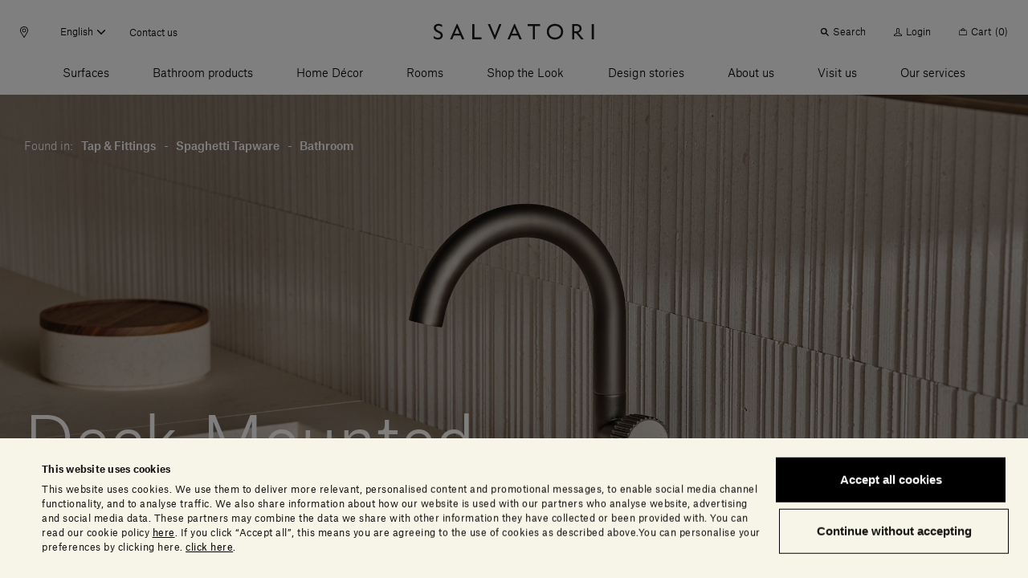

--- FILE ---
content_type: text/html;charset=UTF-8
request_url: https://www.salvatoriofficial.com/en/eu/pr/deck-mounted-basin-mixer/
body_size: 92155
content:
<!DOCTYPE html>
<html lang="en" data-n-head="%7B%22lang%22:%7B%22ssr%22:%22en%22%7D%7D">
  <head >
    <title>Deck-Mounted Basin Mixer | Bathroom | Salvatori Official</title><meta data-n-head="ssr" charset="utf-8"><meta data-n-head="ssr" name="viewport" content="width=device-width, initial-scale=1"><meta data-n-head="ssr" name="google-site-verification" content="RYG2-hIP1J6ZqlnMomTXOcNiXcU2mr3k_3FmBPgTa1k"><meta data-n-head="ssr" data-hid="charset" charset="utf-8"><meta data-n-head="ssr" data-hid="mobile-web-app-capable" name="mobile-web-app-capable" content="yes"><meta data-n-head="ssr" data-hid="apple-mobile-web-app-title" name="apple-mobile-web-app-title" content="Salvatori Official"><meta data-n-head="ssr" data-hid="theme-color" name="theme-color" content="#000000"><meta data-n-head="ssr" data-hid="og:type" name="og:type" property="og:type" content="website"><meta data-n-head="ssr" data-hid="og:site_name" name="og:site_name" property="og:site_name" content="Salvatori Official"><meta data-n-head="ssr" data-hid="description" name="description" content="Since 1946 we&#x27;ve been helping furnish beautiful homes worldwide. Discover our products, our design partners and interior design projects we have worked on."><meta data-n-head="ssr" data-hid="og:title" property="og:title" content="Deck-Mounted Basin Mixer"><meta data-n-head="ssr" data-hid="og:image" property="og:image" content="https://salvatori-dam.imgix.net/Salvatori_Showroom_New_York_2023-(20).jpg"><meta data-n-head="ssr" data-hid="twitter:title" name="twitter:title" content="Deck-Mounted Basin Mixer"><meta data-n-head="ssr" data-hid="twitter:image" property="twitter:image" content="https://salvatori-dam.imgix.net/Salvatori_Showroom_New_York_2023-(20).jpg"><link data-n-head="ssr" rel="icon" type="image/x-icon" href="/favicon.ico"><link data-n-head="ssr" rel="preconnect" href="https://tracking.crazyegg.com"><link data-n-head="ssr" rel="preconnect" href="https://assets-tracking.crazyegg.com"><link data-n-head="ssr" rel="preconnect" href="https://pagestates-tracking.crazyegg.com"><link data-n-head="ssr" rel="preconnect" href="https://script.crazyegg.com"><link data-n-head="ssr" rel="preconnect" href="https://diffuser-cdn.app-us1.com"><link data-n-head="ssr" rel="preconnect" href="https://prism.app-us1.com"><link data-n-head="ssr" rel="preconnect" href="https://trackcmp.net"><link data-n-head="ssr" rel="preconnect" href="https://consent.cookiebot.com"><link data-n-head="ssr" rel="preconnect" href="https://consentcdn.cookiebot.com"><link data-n-head="ssr" rel="preconnect" href="https://widget.intercom.io"><link data-n-head="ssr" rel="preconnect" href="https://js.intercomcdn.com"><link data-n-head="ssr" rel="preconnect" href="https://o769438.ingest.sentry.io"><link data-n-head="ssr" rel="preconnect" href="https://connect.facebook.net"><link data-n-head="ssr" rel="preconnect" href="https://salvatori-2.commercelayer.io"><link data-n-head="ssr" rel="preconnect" href="https://auth.salvatoriofficial.com"><link data-n-head="ssr" rel="preconnect" href="https://salvatori-dam.imgix.net"><link data-n-head="ssr" rel="preconnect" href="https://cdn.contentful.com"><link data-n-head="ssr" type="font/woff2" href="/_nuxt/fonts/AtlasGrotesk-BlackItalic-Web.3c23171.woff2" rel="delay-prefetch" data-class="font_atlas_grotesk_web font_atlas_grotesk_web_900_italic" as="font" crossorigin="anonymous"><link data-n-head="ssr" type="font/woff2" href="/_nuxt/fonts/AtlasGrotesk-Black-Web.5da41b4.woff2" rel="delay-prefetch" data-class="font_atlas_grotesk_web font_atlas_grotesk_web_900_normal" as="font" crossorigin="anonymous"><link data-n-head="ssr" type="font/woff2" href="/_nuxt/fonts/AtlasGrotesk-BoldItalic-Web.fc93bfb.woff2" rel="delay-prefetch" data-class="font_atlas_grotesk_web font_atlas_grotesk_web_700_italic" as="font" crossorigin="anonymous"><link data-n-head="ssr" type="font/woff2" href="/_nuxt/fonts/AtlasGrotesk-Bold-Web.6f212cb.woff2" rel="delay-prefetch" data-class="font_atlas_grotesk_web font_atlas_grotesk_web_700_normal" as="font" crossorigin="anonymous"><link data-n-head="ssr" type="font/woff2" href="/_nuxt/fonts/AtlasGrotesk-MediumItalic-Web.8102c55.woff2" rel="delay-prefetch" data-class="font_atlas_grotesk_web font_atlas_grotesk_web_500_italic" as="font" crossorigin="anonymous"><link data-n-head="ssr" type="font/woff2" href="/_nuxt/fonts/AtlasGrotesk-Medium-Web.3b5361b.woff2" rel="preload" data-class="font_atlas_grotesk_web font_atlas_grotesk_web_500_normal" as="font" crossorigin="anonymous" onload="document.documentElement.classList.add(&#x27;font_atlas_grotesk_web&#x27;,&#x27;font_atlas_grotesk_web_500_normal&#x27;);"><link data-n-head="ssr" type="font/woff2" href="/_nuxt/fonts/AtlasGrotesk-RegularItalic-Web.5fad9fe.woff2" rel="preload" data-class="font_atlas_grotesk_web font_atlas_grotesk_web_400_italic" as="font" crossorigin="anonymous" onload="document.documentElement.classList.add(&#x27;font_atlas_grotesk_web&#x27;,&#x27;font_atlas_grotesk_web_400_italic&#x27;);"><link data-n-head="ssr" type="font/woff2" href="/_nuxt/fonts/AtlasGrotesk-Regular-Web.c852f5a.woff2" rel="preload" data-class="font_atlas_grotesk_web font_atlas_grotesk_web_400_normal" as="font" crossorigin="anonymous" onload="document.documentElement.classList.add(&#x27;font_atlas_grotesk_web&#x27;,&#x27;font_atlas_grotesk_web_400_normal&#x27;);"><link data-n-head="ssr" type="font/woff2" href="/_nuxt/fonts/AtlasGrotesk-LightItalic-Web.19c0e97.woff2" rel="preload" data-class="font_atlas_grotesk_web font_atlas_grotesk_web_300_italic" as="font" crossorigin="anonymous" onload="document.documentElement.classList.add(&#x27;font_atlas_grotesk_web&#x27;,&#x27;font_atlas_grotesk_web_300_italic&#x27;);"><link data-n-head="ssr" type="font/woff2" href="/_nuxt/fonts/AtlasGrotesk-Light-Web.aa0359d.woff2" rel="preload" data-class="font_atlas_grotesk_web font_atlas_grotesk_web_300_normal" as="font" crossorigin="anonymous" onload="document.documentElement.classList.add(&#x27;font_atlas_grotesk_web&#x27;,&#x27;font_atlas_grotesk_web_300_normal&#x27;);"><link data-n-head="ssr" type="font/woff2" href="/_nuxt/fonts/AtlasGrotesk-ThinItalic-Web.ca557b1.woff2" rel="delay-prefetch" data-class="font_atlas_grotesk_web font_atlas_grotesk_web_100_italic" as="font" crossorigin="anonymous"><link data-n-head="ssr" type="font/woff2" href="/_nuxt/fonts/AtlasGrotesk-Thin-Web.85b1b77.woff2" rel="delay-prefetch" data-class="font_atlas_grotesk_web font_atlas_grotesk_web_100_normal" as="font" crossorigin="anonymous"><link data-n-head="ssr" data-hid="shortcut-icon" rel="shortcut icon" href="/_nuxt/icons/icon_64x64.32856b.png"><link data-n-head="ssr" data-hid="apple-touch-icon" rel="apple-touch-icon" href="/_nuxt/icons/icon_512x512.32856b.png" sizes="512x512"><link data-n-head="ssr" rel="manifest" href="/_nuxt/manifest.88578d6d.json" data-hid="manifest"><link data-n-head="ssr" rel="canonical" href="https://www.salvatoriofficial.com/en/eu/pr/deck-mounted-basin-mixer/"><link data-n-head="ssr" rel="alternate" hreflang="en-AE" href="https://www.salvatoriofficial.com/en/ww/pr/deck-mounted-basin-mixer/"><link data-n-head="ssr" rel="alternate" hreflang="it-AE" href="https://www.salvatoriofficial.com/it/ww/pr/miscelatore-lavabo-da-piano/"><link data-n-head="ssr" rel="alternate" hreflang="en-DE" href="https://www.salvatoriofficial.com/en/eu/pr/deck-mounted-basin-mixer/"><link data-n-head="ssr" rel="alternate" hreflang="it-DE" href="https://www.salvatoriofficial.com/it/eu/pr/miscelatore-lavabo-da-piano/"><link data-n-head="ssr" rel="alternate" hreflang="it-US" href="https://www.salvatoriofficial.com/it/us/pr/miscelatore-lavabo-da-piano/"><link data-n-head="ssr" rel="alternate" hreflang="en-US" href="https://www.salvatoriofficial.com/en-us/us/pr/deck-mounted-basin-mixer/"><link data-n-head="ssr" rel="alternate" hreflang="en-GB" href="https://www.salvatoriofficial.com/en/gb/pr/deck-mounted-basin-mixer/"><link data-n-head="ssr" rel="alternate" hreflang="it-GB" href="https://www.salvatoriofficial.com/it/gb/pr/miscelatore-lavabo-da-piano/"><link data-n-head="ssr" rel="alternate" hreflang="it-IT" href="https://www.salvatoriofficial.com/it/it/pr/miscelatore-lavabo-da-piano/"><link data-n-head="ssr" rel="alternate" hreflang="en-IT" href="https://www.salvatoriofficial.com/en/it/pr/deck-mounted-basin-mixer/"><script data-n-head="ssr" data-hid="gtm-script">if(!window._gtm_init){window._gtm_init=1;(function(w,n,d,m,e,p){w[d]=(w[d]==1||n[d]=='yes'||n[d]==1||n[m]==1||(w[e]&&w[e][p]&&w[e][p]()))?1:0})(window,navigator,'doNotTrack','msDoNotTrack','external','msTrackingProtectionEnabled');(function(w,d,s,l,x,y){w[x]={};w._gtm_inject=function(i){w[x][i]=1;w[l]=w[l]||[];w[l].push({'gtm.start':new Date().getTime(),event:'gtm.js'});var f=d.getElementsByTagName(s)[0],j=d.createElement(s);j.async=true;j.src='https://www.googletagmanager.com/gtm.js?id='+i;f.parentNode.insertBefore(j,f);};w[y]('GTM-WQNP86S')})(window,document,'script','dataLayer','_gtm_ids','_gtm_inject')}</script><link rel="preload" href="/_nuxt/2bbc728.js" as="script"><link rel="preload" href="/_nuxt/89208a1.js" as="script"><link rel="preload" href="/_nuxt/f5eb544.js" as="script"><link rel="preload" href="/_nuxt/css/190d470.css" as="style"><link rel="preload" href="/_nuxt/css/52cdb45.css" as="style"><link rel="preload" href="/_nuxt/f8c125c.js" as="script"><link rel="preload" href="/_nuxt/655b51f.js" as="script"><link rel="preload" href="/_nuxt/css/c788303.css" as="style"><link rel="preload" href="/_nuxt/e16593e.js" as="script"><link rel="preload" href="/_nuxt/9689503.js" as="script"><link rel="preload" href="/_nuxt/fe1bf93.js" as="script"><link rel="preload" href="/_nuxt/caf57de.js" as="script"><link rel="preload" href="/_nuxt/e9b0f3b.js" as="script"><link rel="preload" href="/_nuxt/abe1928.js" as="script"><link rel="prefetch" href="/_nuxt/00c48bf.js"><link rel="prefetch" href="/_nuxt/01f64b0.js"><link rel="prefetch" href="/_nuxt/02adefb.js"><link rel="prefetch" href="/_nuxt/02cc4f9.js"><link rel="prefetch" href="/_nuxt/03d9f68.js"><link rel="prefetch" href="/_nuxt/04c9e4f.js"><link rel="prefetch" href="/_nuxt/05b9be6.js"><link rel="prefetch" href="/_nuxt/09aa6e8.js"><link rel="prefetch" href="/_nuxt/0b2e362.js"><link rel="prefetch" href="/_nuxt/0d2c72a.js"><link rel="prefetch" href="/_nuxt/0e1ae1a.js"><link rel="prefetch" href="/_nuxt/0e95773.js"><link rel="prefetch" href="/_nuxt/0f65573.js"><link rel="prefetch" href="/_nuxt/0f89d42.js"><link rel="prefetch" href="/_nuxt/1095a6f.js"><link rel="prefetch" href="/_nuxt/1118880.js"><link rel="prefetch" href="/_nuxt/11c28c7.js"><link rel="prefetch" href="/_nuxt/12af974.js"><link rel="prefetch" href="/_nuxt/1405bcb.js"><link rel="prefetch" href="/_nuxt/14323fd.js"><link rel="prefetch" href="/_nuxt/148ab34.js"><link rel="prefetch" href="/_nuxt/15c77a7.js"><link rel="prefetch" href="/_nuxt/15ee714.js"><link rel="prefetch" href="/_nuxt/1615f65.js"><link rel="prefetch" href="/_nuxt/1873bf5.js"><link rel="prefetch" href="/_nuxt/1a43ab1.js"><link rel="prefetch" href="/_nuxt/1b8e32b.js"><link rel="prefetch" href="/_nuxt/1e1c84d.js"><link rel="prefetch" href="/_nuxt/1ef756f.js"><link rel="prefetch" href="/_nuxt/21ea36d.js"><link rel="prefetch" href="/_nuxt/24f81f6.js"><link rel="prefetch" href="/_nuxt/2509ecc.js"><link rel="prefetch" href="/_nuxt/2938e8e.js"><link rel="prefetch" href="/_nuxt/2a5903c.js"><link rel="prefetch" href="/_nuxt/2af770a.js"><link rel="prefetch" href="/_nuxt/2c0b152.js"><link rel="prefetch" href="/_nuxt/2c667a8.js"><link rel="prefetch" href="/_nuxt/2f936f0.js"><link rel="prefetch" href="/_nuxt/2fc4645.js"><link rel="prefetch" href="/_nuxt/3006570.js"><link rel="prefetch" href="/_nuxt/3023d4e.js"><link rel="prefetch" href="/_nuxt/3036fbe.js"><link rel="prefetch" href="/_nuxt/31c1cc6.js"><link rel="prefetch" href="/_nuxt/32230ef.js"><link rel="prefetch" href="/_nuxt/33ae2a1.js"><link rel="prefetch" href="/_nuxt/34afbf2.js"><link rel="prefetch" href="/_nuxt/34c12bd.js"><link rel="prefetch" href="/_nuxt/353d9f4.js"><link rel="prefetch" href="/_nuxt/358cf19.js"><link rel="prefetch" href="/_nuxt/3664226.js"><link rel="prefetch" href="/_nuxt/37d7411.js"><link rel="prefetch" href="/_nuxt/37fb3cc.js"><link rel="prefetch" href="/_nuxt/382d4cd.js"><link rel="prefetch" href="/_nuxt/38c5248.js"><link rel="prefetch" href="/_nuxt/38f8ea5.js"><link rel="prefetch" href="/_nuxt/39aa0d7.js"><link rel="prefetch" href="/_nuxt/3a3f875.js"><link rel="prefetch" href="/_nuxt/3c06b09.js"><link rel="prefetch" href="/_nuxt/3c90346.js"><link rel="prefetch" href="/_nuxt/3ce2f14.js"><link rel="prefetch" href="/_nuxt/3da2931.js"><link rel="prefetch" href="/_nuxt/4106445.js"><link rel="prefetch" href="/_nuxt/415818c.js"><link rel="prefetch" href="/_nuxt/4173086.js"><link rel="prefetch" href="/_nuxt/419e62c.js"><link rel="prefetch" href="/_nuxt/43449db.js"><link rel="prefetch" href="/_nuxt/43c2065.js"><link rel="prefetch" href="/_nuxt/443d168.js"><link rel="prefetch" href="/_nuxt/45bae68.js"><link rel="prefetch" href="/_nuxt/46e41f5.js"><link rel="prefetch" href="/_nuxt/48cb148.js"><link rel="prefetch" href="/_nuxt/49b9555.js"><link rel="prefetch" href="/_nuxt/4a231cb.js"><link rel="prefetch" href="/_nuxt/4b762a1.js"><link rel="prefetch" href="/_nuxt/4c9ad4a.js"><link rel="prefetch" href="/_nuxt/5031e80.js"><link rel="prefetch" href="/_nuxt/5093176.js"><link rel="prefetch" href="/_nuxt/5154ae1.js"><link rel="prefetch" href="/_nuxt/51b0353.js"><link rel="prefetch" href="/_nuxt/51dc2f9.js"><link rel="prefetch" href="/_nuxt/525f0b0.js"><link rel="prefetch" href="/_nuxt/52f371d.js"><link rel="prefetch" href="/_nuxt/53599b0.js"><link rel="prefetch" href="/_nuxt/5418a63.js"><link rel="prefetch" href="/_nuxt/5451c13.js"><link rel="prefetch" href="/_nuxt/549692a.js"><link rel="prefetch" href="/_nuxt/54c180e.js"><link rel="prefetch" href="/_nuxt/5591eb1.js"><link rel="prefetch" href="/_nuxt/55aa70d.js"><link rel="prefetch" href="/_nuxt/56e7699.js"><link rel="prefetch" href="/_nuxt/574eea9.js"><link rel="prefetch" href="/_nuxt/575f15d.js"><link rel="prefetch" href="/_nuxt/58f0f10.js"><link rel="prefetch" href="/_nuxt/593079b.js"><link rel="prefetch" href="/_nuxt/5a10d90.js"><link rel="prefetch" href="/_nuxt/5c2b379.js"><link rel="prefetch" href="/_nuxt/5d8c98c.js"><link rel="prefetch" href="/_nuxt/5e5748c.js"><link rel="prefetch" href="/_nuxt/5ea8dc4.js"><link rel="prefetch" href="/_nuxt/61274ff.js"><link rel="prefetch" href="/_nuxt/63348b1.js"><link rel="prefetch" href="/_nuxt/639a86a.js"><link rel="prefetch" href="/_nuxt/63b64c4.js"><link rel="prefetch" href="/_nuxt/657ab04.js"><link rel="prefetch" href="/_nuxt/6635e2d.js"><link rel="prefetch" href="/_nuxt/66eb71f.js"><link rel="prefetch" href="/_nuxt/697d7eb.js"><link rel="prefetch" href="/_nuxt/6a091e2.js"><link rel="prefetch" href="/_nuxt/6a5111c.js"><link rel="prefetch" href="/_nuxt/6a94d1f.js"><link rel="prefetch" href="/_nuxt/6b1032e.js"><link rel="prefetch" href="/_nuxt/6b2b93a.js"><link rel="prefetch" href="/_nuxt/6bb162f.js"><link rel="prefetch" href="/_nuxt/6c5a052.js"><link rel="prefetch" href="/_nuxt/6ca1c2e.js"><link rel="prefetch" href="/_nuxt/6d170bc.js"><link rel="prefetch" href="/_nuxt/6e673b5.js"><link rel="prefetch" href="/_nuxt/6ee3063.js"><link rel="prefetch" href="/_nuxt/6f6ad4a.js"><link rel="prefetch" href="/_nuxt/7148a4e.js"><link rel="prefetch" href="/_nuxt/7201ba7.js"><link rel="prefetch" href="/_nuxt/729155d.js"><link rel="prefetch" href="/_nuxt/730f2f8.js"><link rel="prefetch" href="/_nuxt/733d759.js"><link rel="prefetch" href="/_nuxt/735f699.js"><link rel="prefetch" href="/_nuxt/73626ba.js"><link rel="prefetch" href="/_nuxt/73c6966.js"><link rel="prefetch" href="/_nuxt/74d459b.js"><link rel="prefetch" href="/_nuxt/75b6f1f.js"><link rel="prefetch" href="/_nuxt/775d036.js"><link rel="prefetch" href="/_nuxt/7825121.js"><link rel="prefetch" href="/_nuxt/785ca00.js"><link rel="prefetch" href="/_nuxt/7886adf.js"><link rel="prefetch" href="/_nuxt/79b30b9.js"><link rel="prefetch" href="/_nuxt/7b26b09.js"><link rel="prefetch" href="/_nuxt/7bc2171.js"><link rel="prefetch" href="/_nuxt/7c49279.js"><link rel="prefetch" href="/_nuxt/7ce3640.js"><link rel="prefetch" href="/_nuxt/7e444dd.js"><link rel="prefetch" href="/_nuxt/7f271e1.js"><link rel="prefetch" href="/_nuxt/7f9cb1a.js"><link rel="prefetch" href="/_nuxt/802cd8b.js"><link rel="prefetch" href="/_nuxt/8124851.js"><link rel="prefetch" href="/_nuxt/81b86c2.js"><link rel="prefetch" href="/_nuxt/823a958.js"><link rel="prefetch" href="/_nuxt/829f0f9.js"><link rel="prefetch" href="/_nuxt/84c46d5.js"><link rel="prefetch" href="/_nuxt/84cde30.js"><link rel="prefetch" href="/_nuxt/85bd5b1.js"><link rel="prefetch" href="/_nuxt/88668f1.js"><link rel="prefetch" href="/_nuxt/88a4936.js"><link rel="prefetch" href="/_nuxt/8aba904.js"><link rel="prefetch" href="/_nuxt/8ac57ea.js"><link rel="prefetch" href="/_nuxt/8bbb151.js"><link rel="prefetch" href="/_nuxt/8d16a03.js"><link rel="prefetch" href="/_nuxt/8e2fc26.js"><link rel="prefetch" href="/_nuxt/8e8b806.js"><link rel="prefetch" href="/_nuxt/8fcbadf.js"><link rel="prefetch" href="/_nuxt/90618d8.js"><link rel="prefetch" href="/_nuxt/917e0be.js"><link rel="prefetch" href="/_nuxt/91af297.js"><link rel="prefetch" href="/_nuxt/9385d11.js"><link rel="prefetch" href="/_nuxt/949d9de.js"><link rel="prefetch" href="/_nuxt/94a5989.js"><link rel="prefetch" href="/_nuxt/94f945c.js"><link rel="prefetch" href="/_nuxt/9601bba.js"><link rel="prefetch" href="/_nuxt/964dfd9.js"><link rel="prefetch" href="/_nuxt/96c2816.js"><link rel="prefetch" href="/_nuxt/96ebe7f.js"><link rel="prefetch" href="/_nuxt/97591e0.js"><link rel="prefetch" href="/_nuxt/97bc872.js"><link rel="prefetch" href="/_nuxt/9808c72.js"><link rel="prefetch" href="/_nuxt/99fae55.js"><link rel="prefetch" href="/_nuxt/9ad61fa.js"><link rel="prefetch" href="/_nuxt/9af32c7.js"><link rel="prefetch" href="/_nuxt/9b03359.js"><link rel="prefetch" href="/_nuxt/9b5c128.js"><link rel="prefetch" href="/_nuxt/9be90ac.js"><link rel="prefetch" href="/_nuxt/9bfd98e.js"><link rel="prefetch" href="/_nuxt/9c406b8.js"><link rel="prefetch" href="/_nuxt/9c5277b.js"><link rel="prefetch" href="/_nuxt/9cb4bee.js"><link rel="prefetch" href="/_nuxt/9cf7d69.js"><link rel="prefetch" href="/_nuxt/9d134c6.js"><link rel="prefetch" href="/_nuxt/9eee490.js"><link rel="prefetch" href="/_nuxt/a132f08.js"><link rel="prefetch" href="/_nuxt/a213f1d.js"><link rel="prefetch" href="/_nuxt/a22d116.js"><link rel="prefetch" href="/_nuxt/a258ce1.js"><link rel="prefetch" href="/_nuxt/a26a390.js"><link rel="prefetch" href="/_nuxt/a2a7c1d.js"><link rel="prefetch" href="/_nuxt/a5396a5.js"><link rel="prefetch" href="/_nuxt/a64c646.js"><link rel="prefetch" href="/_nuxt/a6a1131.js"><link rel="prefetch" href="/_nuxt/a9bd11f.js"><link rel="prefetch" href="/_nuxt/a9dea10.js"><link rel="prefetch" href="/_nuxt/a9ee8ff.js"><link rel="prefetch" href="/_nuxt/aa4c771.js"><link rel="prefetch" href="/_nuxt/aa82e3b.js"><link rel="prefetch" href="/_nuxt/aafdfcc.js"><link rel="prefetch" href="/_nuxt/ac6b671.js"><link rel="prefetch" href="/_nuxt/ac7b275.js"><link rel="prefetch" href="/_nuxt/acb84e4.js"><link rel="prefetch" href="/_nuxt/acef8fc.js"><link rel="prefetch" href="/_nuxt/adf81f8.js"><link rel="prefetch" href="/_nuxt/ae67c49.js"><link rel="prefetch" href="/_nuxt/ae7df05.js"><link rel="prefetch" href="/_nuxt/b0f9208.js"><link rel="prefetch" href="/_nuxt/b2361bd.js"><link rel="prefetch" href="/_nuxt/b2a52e7.js"><link rel="prefetch" href="/_nuxt/b351c25.js"><link rel="prefetch" href="/_nuxt/b3aa1b5.js"><link rel="prefetch" href="/_nuxt/b472e15.js"><link rel="prefetch" href="/_nuxt/b4fa0d4.js"><link rel="prefetch" href="/_nuxt/b506eaf.js"><link rel="prefetch" href="/_nuxt/b6696e4.js"><link rel="prefetch" href="/_nuxt/b70d2bc.js"><link rel="prefetch" href="/_nuxt/b7a4158.js"><link rel="prefetch" href="/_nuxt/b80d4d1.js"><link rel="prefetch" href="/_nuxt/b89b28f.js"><link rel="prefetch" href="/_nuxt/b9160e5.js"><link rel="prefetch" href="/_nuxt/b9bfa30.js"><link rel="prefetch" href="/_nuxt/bad1f9b.js"><link rel="prefetch" href="/_nuxt/bb764f2.js"><link rel="prefetch" href="/_nuxt/bb9be70.js"><link rel="prefetch" href="/_nuxt/bbbefb3.js"><link rel="prefetch" href="/_nuxt/bc46ffa.js"><link rel="prefetch" href="/_nuxt/becc577.js"><link rel="prefetch" href="/_nuxt/bf3b0ad.js"><link rel="prefetch" href="/_nuxt/bfaae00.js"><link rel="prefetch" href="/_nuxt/c09921c.js"><link rel="prefetch" href="/_nuxt/c0f59d5.js"><link rel="prefetch" href="/_nuxt/c2fcaf5.js"><link rel="prefetch" href="/_nuxt/c36faa2.js"><link rel="prefetch" href="/_nuxt/c596a32.js"><link rel="prefetch" href="/_nuxt/c655ce4.js"><link rel="prefetch" href="/_nuxt/c7a492e.js"><link rel="prefetch" href="/_nuxt/c7d5f1e.js"><link rel="prefetch" href="/_nuxt/c928aa7.js"><link rel="prefetch" href="/_nuxt/c93c678.js"><link rel="prefetch" href="/_nuxt/c9c5336.js"><link rel="prefetch" href="/_nuxt/cab1bd1.js"><link rel="prefetch" href="/_nuxt/cb1a2d1.js"><link rel="prefetch" href="/_nuxt/cb4b655.js"><link rel="prefetch" href="/_nuxt/cb685e0.js"><link rel="prefetch" href="/_nuxt/cbab157.js"><link rel="prefetch" href="/_nuxt/cc94e0a.js"><link rel="prefetch stylesheet" href="/_nuxt/css/20453ab.css"><link rel="prefetch stylesheet" href="/_nuxt/css/5096eda.css"><link rel="prefetch stylesheet" href="/_nuxt/css/56aed28.css"><link rel="prefetch stylesheet" href="/_nuxt/css/806b275.css"><link rel="prefetch stylesheet" href="/_nuxt/css/a4b34a1.css"><link rel="prefetch stylesheet" href="/_nuxt/css/b4ad8de.css"><link rel="prefetch stylesheet" href="/_nuxt/css/e42fdf6.css"><link rel="prefetch stylesheet" href="/_nuxt/css/ed25967.css"><link rel="prefetch" href="/_nuxt/d272ac5.js"><link rel="prefetch" href="/_nuxt/d382a62.js"><link rel="prefetch" href="/_nuxt/d543ce2.js"><link rel="prefetch" href="/_nuxt/d58e668.js"><link rel="prefetch" href="/_nuxt/d609398.js"><link rel="prefetch" href="/_nuxt/d8b5036.js"><link rel="prefetch" href="/_nuxt/db76223.js"><link rel="prefetch" href="/_nuxt/dc1559c.js"><link rel="prefetch" href="/_nuxt/dc84af4.js"><link rel="prefetch" href="/_nuxt/dcd9d32.js"><link rel="prefetch" href="/_nuxt/dd1bb14.js"><link rel="prefetch" href="/_nuxt/e0bcb7e.js"><link rel="prefetch" href="/_nuxt/e198289.js"><link rel="prefetch" href="/_nuxt/e2986d4.js"><link rel="prefetch" href="/_nuxt/e4535f1.js"><link rel="prefetch" href="/_nuxt/e4de157.js"><link rel="prefetch" href="/_nuxt/e524ae5.js"><link rel="prefetch" href="/_nuxt/e5864f7.js"><link rel="prefetch" href="/_nuxt/e5bf23c.js"><link rel="prefetch" href="/_nuxt/e5e49b4.js"><link rel="prefetch" href="/_nuxt/e637f82.js"><link rel="prefetch" href="/_nuxt/e89fb61.js"><link rel="prefetch" href="/_nuxt/e96df7c.js"><link rel="prefetch" href="/_nuxt/ea1b1a7.js"><link rel="prefetch" href="/_nuxt/ecac38f.js"><link rel="prefetch" href="/_nuxt/ecd3b90.js"><link rel="prefetch" href="/_nuxt/ed7523a.js"><link rel="prefetch" href="/_nuxt/ede4512.js"><link rel="prefetch" href="/_nuxt/efa11b7.js"><link rel="prefetch" href="/_nuxt/f01fe6d.js"><link rel="prefetch" href="/_nuxt/f1ff489.js"><link rel="prefetch" href="/_nuxt/f34c1b6.js"><link rel="prefetch" href="/_nuxt/f364b3a.js"><link rel="prefetch" href="/_nuxt/f4b0d10.js"><link rel="prefetch" href="/_nuxt/f58ad1f.js"><link rel="prefetch" href="/_nuxt/f9747d7.js"><link rel="prefetch" href="/_nuxt/f981dbe.js"><link rel="prefetch" href="/_nuxt/fa104d8.js"><link rel="prefetch" href="/_nuxt/fb0cea8.js"><link rel="prefetch" href="/_nuxt/fef9375.js"><link rel="prefetch" href="/_nuxt/ff29d5d.js"><link rel="prefetch" href="/_nuxt/fonts/AtlasGrotesk-BlackItalic-Web.3c23171.woff2"><link rel="prefetch" href="/_nuxt/fonts/AtlasGrotesk-Black-Web.5da41b4.woff2"><link rel="prefetch" href="/_nuxt/fonts/AtlasGrotesk-BoldItalic-Web.fc93bfb.woff2"><link rel="prefetch" href="/_nuxt/fonts/AtlasGrotesk-Bold-Web.6f212cb.woff2"><link rel="prefetch" href="/_nuxt/fonts/AtlasGrotesk-MediumItalic-Web.8102c55.woff2"><link rel="prefetch" href="/_nuxt/fonts/AtlasGrotesk-Medium-Web.3b5361b.woff2"><link rel="prefetch" href="/_nuxt/fonts/AtlasGrotesk-RegularItalic-Web.5fad9fe.woff2"><link rel="prefetch" href="/_nuxt/fonts/AtlasGrotesk-Regular-Web.c852f5a.woff2"><link rel="prefetch" href="/_nuxt/fonts/AtlasGrotesk-LightItalic-Web.19c0e97.woff2"><link rel="prefetch" href="/_nuxt/fonts/AtlasGrotesk-Light-Web.aa0359d.woff2"><link rel="prefetch" href="/_nuxt/fonts/AtlasGrotesk-ThinItalic-Web.ca557b1.woff2"><link rel="prefetch" href="/_nuxt/fonts/AtlasGrotesk-Thin-Web.85b1b77.woff2"><link rel="prefetch" href="/_nuxt/img/default-marker.4da98c5.png"><link rel="prefetch" href="/_nuxt/img/file.db2720b.png"><link rel="stylesheet" href="/_nuxt/css/190d470.css"><link rel="stylesheet" href="/_nuxt/css/52cdb45.css"><link rel="stylesheet" href="/_nuxt/css/c788303.css">
  </head>
  <body >
    <noscript data-n-head="ssr" data-hid="gtm-noscript" data-pbody="true"><iframe src="https://www.googletagmanager.com/ns.html?id=GTM-WQNP86S&" height="0" width="0" style="display:none;visibility:hidden" title="gtm"></iframe></noscript><div data-server-rendered="true" id="__nuxt"><!----><div id="__layout"><div><div class="banner-cookies fixed unset-0 w-screen h-screen bg-black bg-opacity-50 z-60" style="display:none;"><span>   </span></div> <div class="hero__hot-key table fixed bottom-2 md:inset-y-2/4 transform md:-translate-y-2/4 right-0 z-50 pointer-events-none" style="display:none;"><div class="hot-info-key inline-flex relative ml-10 bg-alabaster transform transition-transform ease-out duration-700 pointer-events-auto translate-x-full"><div class="hot-info-key__button p-3 cursor-pointer bg-inherit absolute left-0 bottom-0 transform -translate-x-full z-10"><div class="icon-desktop flex pointer-events-none" style="display:none;"><i class="icon icon-sm icon-info-round"><svg viewBox="0 0 23 23" xmlns="http://www.w3.org/2000/svg"><path d="M9.1 21.6h2.4a.699.699 0 110 1.4H9.1a.699.699 0 110-1.4zm.936-16.794l-.272.02-.218.025C6.872 5.222 4.8 7.66 4.8 10.506c0 1.603.623 3.108 1.757 4.241.364.365.589.851.634 1.36l.009.193v2.4c0 .355.263.647.605.694l.095.006h4.8a.699.699 0 00.694-.605l.006-.095v-2.4c0-.579.234-1.142.643-1.554a5.946 5.946 0 001.75-3.958l.007-.282V10.3c0-1.546-.657-3.03-1.802-4.071a5.523 5.523 0 00-3.69-1.43l-.272.007zm2.847 2.308l.175.151a4.112 4.112 0 011.336 2.805l.006.23v.206a4.566 4.566 0 01-1.178 3.073l-.168.178a3.629 3.629 0 00-1.047 2.325L12 16.3V18H8.6v-1.7c0-.873-.328-1.731-.904-2.384l-.15-.16a4.57 4.57 0 01-1.346-3.25c0-2.203 1.614-4.09 3.7-4.287 1.1-.096 2.15.218 2.983.895zM19.9 9.6h-1.2a.699.699 0 00-.095 1.394L18.7 11h1.2a.699.699 0 00.095-1.394L19.9 9.6zm-18 0H.7a.699.699 0 00-.095 1.394L.7 11h1.2a.699.699 0 00.095-1.394L1.9 9.6zm1.116-6.583a.698.698 0 00-.073.903l.074.086.848.849a.697.697 0 00.99 0 .701.701 0 00.074-.903l-.074-.087-.849-.848a.699.699 0 00-.99 0zm13.664-.074l-.086.074-.849.848a.7.7 0 00.905 1.062l.085-.072.848-.849a.7.7 0 00.075-.902l-.075-.088a.698.698 0 00-.808-.13l-.095.057zM10.3 0a.699.699 0 00-.694.605L9.6.7v1.2a.699.699 0 001.394.095L11 1.9V.7c0-.387-.313-.7-.7-.7z" fill="currentColor" fill-rule="nonzero"></path></svg></i></div> <div class="icon-mobile flex pointer-events-none" style="display:;"><i class="icon icon-sm icon-links"><svg viewBox="0 0 23 23" xmlns="http://www.w3.org/2000/svg"><path d="M9.1 21.6h2.4a.699.699 0 110 1.4H9.1a.699.699 0 110-1.4zm.936-16.794l-.272.02-.218.025C6.872 5.222 4.8 7.66 4.8 10.506c0 1.603.623 3.108 1.757 4.241.364.365.589.851.634 1.36l.009.193v2.4c0 .355.263.647.605.694l.095.006h4.8a.699.699 0 00.694-.605l.006-.095v-2.4c0-.579.234-1.142.643-1.554a5.946 5.946 0 001.75-3.958l.007-.282V10.3c0-1.546-.657-3.03-1.802-4.071a5.523 5.523 0 00-3.69-1.43l-.272.007zm2.847 2.308l.175.151a4.112 4.112 0 011.336 2.805l.006.23v.206a4.566 4.566 0 01-1.178 3.073l-.168.178a3.629 3.629 0 00-1.047 2.325L12 16.3V18H8.6v-1.7c0-.873-.328-1.731-.904-2.384l-.15-.16a4.57 4.57 0 01-1.346-3.25c0-2.203 1.614-4.09 3.7-4.287 1.1-.096 2.15.218 2.983.895zM19.9 9.6h-1.2a.699.699 0 00-.095 1.394L18.7 11h1.2a.699.699 0 00.095-1.394L19.9 9.6zm-18 0H.7a.699.699 0 00-.095 1.394L.7 11h1.2a.699.699 0 00.095-1.394L1.9 9.6zm1.116-6.583a.698.698 0 00-.073.903l.074.086.848.849a.697.697 0 00.99 0 .701.701 0 00.074-.903l-.074-.087-.849-.848a.699.699 0 00-.99 0zm13.664-.074l-.086.074-.849.848a.7.7 0 00.905 1.062l.085-.072.848-.849a.7.7 0 00.075-.902l-.075-.088a.698.698 0 00-.808-.13l-.095.057zM10.3 0a.699.699 0 00-.694.605L9.6.7v1.2a.699.699 0 001.394.095L11 1.9V.7c0-.387-.313-.7-.7-.7z" fill="currentColor" fill-rule="nonzero"></path></svg></i></div></div> <div class="hot-info-key__pannel"><div class="hot-info-key__contentr px-8 py-6"><div class="hot-info-key__title mb-4"><span class="text-small">Useful Links</span></div> <div class="hot-info-key__cta-list"><div class="link-cta-list"><div class="link-cta-list__item"><div class="link-cta leading-none" data-v-687fce4e><a href="/en/eu/can-we-help/book-an-appointment/" id="BookAppointment" class="app-link link-cta__link cursor-pointer flex w-max link-cta-list__book-appointment" data-v-687fce4e><span class="font-primary text-14 pr-2 font-medium link-cta__label" data-v-687fce4e>
      Book an appointment
    </span> <svg xmlns="http://www.w3.org/2000/svg" viewBox="6 10 20 13" class="link-cta__icon w-2 fill-current self-end custom-padding" data-v-687fce4e><path d="M6 15.417h15.744l-3.977-3.89L19.333 10 26 16.5 19.333 23l-1.566-1.527 3.977-3.89H6z" fill-rule="evenodd" fill="currentColor"></path></svg></a></div></div><div class="link-cta-list__item mt-3"><div class="link-cta leading-none" data-v-687fce4e><a href="/en/eu/catalogues/" id="Catalogues" class="app-link link-cta__link cursor-pointer flex w-max link-cta-list__catalogues" data-v-687fce4e><span class="font-primary text-14 pr-2 font-medium link-cta__label" data-v-687fce4e>
      Catalogues
    </span> <svg xmlns="http://www.w3.org/2000/svg" viewBox="6 10 20 13" class="link-cta__icon w-2 fill-current self-end custom-padding" data-v-687fce4e><path d="M6 15.417h15.744l-3.977-3.89L19.333 10 26 16.5 19.333 23l-1.566-1.527 3.977-3.89H6z" fill-rule="evenodd" fill="currentColor"></path></svg></a></div></div><div class="link-cta-list__item mt-3"><div class="link-cta leading-none" data-v-687fce4e><a href="/en/eu/can-we-help/download/" id="Downloads" class="app-link link-cta__link cursor-pointer flex w-max link-cta-list__downloads" data-v-687fce4e><span class="font-primary text-14 pr-2 font-medium link-cta__label" data-v-687fce4e>
      Downloads
    </span> <svg xmlns="http://www.w3.org/2000/svg" viewBox="6 10 20 13" class="link-cta__icon w-2 fill-current self-end custom-padding" data-v-687fce4e><path d="M6 15.417h15.744l-3.977-3.89L19.333 10 26 16.5 19.333 23l-1.566-1.527 3.977-3.89H6z" fill-rule="evenodd" fill="currentColor"></path></svg></a></div></div><div class="link-cta-list__item mt-3"><div class="link-cta leading-none" data-v-687fce4e><a href="/en/eu/find-dealer/" id="FindDealer" class="app-link link-cta__link cursor-pointer flex w-max link-cta-list__find-dealer" data-v-687fce4e><span class="font-primary text-14 pr-2 font-medium link-cta__label" data-v-687fce4e>
      Find a dealer
    </span> <svg xmlns="http://www.w3.org/2000/svg" viewBox="6 10 20 13" class="link-cta__icon w-2 fill-current self-end custom-padding" data-v-687fce4e><path d="M6 15.417h15.744l-3.977-3.89L19.333 10 26 16.5 19.333 23l-1.566-1.527 3.977-3.89H6z" fill-rule="evenodd" fill="currentColor"></path></svg></a></div></div><div class="link-cta-list__item mt-3"><div class="link-cta leading-none" data-v-687fce4e><a href="/en/eu/merchandising/" id="PurchaseSample" class="app-link link-cta__link cursor-pointer flex w-max link-cta-list__purchase-sample" data-v-687fce4e><span class="font-primary text-14 pr-2 font-medium link-cta__label" data-v-687fce4e>
      Purchase sample
    </span> <svg xmlns="http://www.w3.org/2000/svg" viewBox="6 10 20 13" class="link-cta__icon w-2 fill-current self-end custom-padding" data-v-687fce4e><path d="M6 15.417h15.744l-3.977-3.89L19.333 10 26 16.5 19.333 23l-1.566-1.527 3.977-3.89H6z" fill-rule="evenodd" fill="currentColor"></path></svg></a></div></div></div></div></div></div></div></div> <div class="module-menu sticky z-50 left-0 right-0" style="top:0px;"><div class="fixed left-0 right-0 bottom-0 top-10 bg-black opacity-50 hidden lg:block transition-all duration-300" style="display:none;"></div> <div id="menu" class="menu relative bg-white z-50"><div class="menu__header relative z-20"><header class="menu-header lg:container mx-auto flex items-center px-3 lg:px-5 py-4"><div class="menu-header__left flex-1 transition-all duration-500 delay-500"><div class="menu-header__toggle lg:hidden"><button class="menu-toggle tap-highlight-none flex items-center focus:outline-none"><svg width="32" height="32" viewBox="0 0 32 32" xmlns="http://www.w3.org/2000/svg" class="menu-toggle__icon w-4 mr-1"><g fill="#000" fill-rule="evenodd"><path d="M26.25 7.75v1.5H5.75v-1.5zM26.25 15.25v1.5H5.75v-1.5zM26.25 22.25v1.5H5.75v-1.5z"></path></g></svg> <span class="menu-toggle__label text-caption leading-16">
    Menu
  </span></button></div> <div class="hidden lg:block"><div class="menu-language-settings flex flex-col lg:flex-row lg:items-center font-primary"><div class="menu-language-settings__countries"><button class="country-select-btn__selected flex items-center tap-highlight-none focus:outline-none"><svg xmlns="http://www.w3.org/2000/svg" viewBox="8 5 15.8 22.47" class="hidden lg:block w-2 mr-2"><g fill="#000" fill-rule="evenodd"><path d="M15.898 5C11.543 5 8 8.543 8 12.898c0 1.472.408 2.908 1.179 4.154l6.27 10.104c.12.193.332.31.56.31h.004a.658.658 0 00.56-.32l6.11-10.2a7.889 7.889 0 001.114-4.048C23.797 8.543 20.254 5 15.898 5zm5.655 11.27l-5.555 9.274-5.7-9.186a6.574 6.574 0 01-.99-3.46c0-3.629 2.961-6.59 6.59-6.59 3.63 0 6.587 2.961 6.587 6.59 0 1.19-.325 2.356-.932 3.371z"></path><path d="M15.898 8.95a3.954 3.954 0 00-3.949 3.948 3.944 3.944 0 003.95 3.95c2.233 0 3.949-1.81 3.949-3.95a3.954 3.954 0 00-3.95-3.949zm0 6.59a2.644 2.644 0 01-2.641-2.642 2.65 2.65 0 012.641-2.641 2.647 2.647 0 012.638 2.641 2.639 2.639 0 01-2.638 2.642z"></path></g></svg> <span class="country-select-btn__selected-label text-caption">
    
  </span> <svg xmlns="http://www.w3.org/2000/svg" viewBox="6 10 20 11.58" class="w-2 ml-1 transition-transform duration-300 lg:hidden"><path d="M16 21.579c-.359 0-.717-.14-.99-.416l-8.6-8.734a1.438 1.438 0 010-2.012 1.384 1.384 0 011.98 0L16 18.145l7.609-7.728a1.385 1.385 0 011.98 0 1.438 1.438 0 010 2.012l-8.6 8.734a1.385 1.385 0 01-.99.416z" fill="#000" fill-rule="evenodd"></path></svg></button></div> <div class="menu-language-settings__languages mt-3 lg:mt-0 lg:ml-6"><div data-fetch-key="0" class="lang-select relative"><button class="lang-select__selected lg:flex items-center tap-highlight-none focus:outline-none hidden"><span class="lang-select__selected-label text-caption">
      English
    </span> <svg xmlns="http://www.w3.org/2000/svg" viewBox="6 10 20 11.58" class="w-2 ml-1 transition-transform duration-300"><path d="M16 21.579c-.359 0-.717-.14-.99-.416l-8.6-8.734a1.438 1.438 0 010-2.012 1.384 1.384 0 011.98 0L16 18.145l7.609-7.728a1.385 1.385 0 011.98 0 1.438 1.438 0 010 2.012l-8.6 8.734a1.385 1.385 0 01-.99.416z" fill="#000" fill-rule="evenodd"></path></svg></button> <button class="lg:hidden lang-select__selected flex items-center tap-highlight-none focus:outline-none"><span class="lang-select__selected-label text-caption">
      English
    </span> <svg xmlns="http://www.w3.org/2000/svg" viewBox="6 10 20 11.58" class="w-2 ml-1 transition-transform duration-300"><path d="M16 21.579c-.359 0-.717-.14-.99-.416l-8.6-8.734a1.438 1.438 0 010-2.012 1.384 1.384 0 011.98 0L16 18.145l7.609-7.728a1.385 1.385 0 011.98 0 1.438 1.438 0 010 2.012l-8.6 8.734a1.385 1.385 0 01-.99.416z" fill="#000" fill-rule="evenodd"></path></svg></button> <div class="lang-select__dropdown absolute top-full w-35 mt-1 left-0 bg-alabaster hidden lg:flex flex-col transition-all duration-300 z-20 py-12px opacity-0 invisible pointer-events-none"><div class="lang-select__item"><button class="block text-caption leading-16 font-medium uppercase px-16px py-12px">
        English
      </button></div><div class="lang-select__item"><button class="block text-caption leading-16 font-medium uppercase px-16px py-12px text-gray-400">
        Italian
      </button></div></div> <!----></div></div> <div class="menu-language-settings__extra-link mt-3 lg:mt-0 lg:ml-6"><a href="/en/eu/can-we-help/contact-us/" class="app-link text-caption tap-highlight-none">
      Contact us
    </a></div></div></div></div> <div class="menu-header__center flex justify-center items-center flex-1 transition-all duration-500 delay-500"><a href="/en/eu/" class="app-link nuxt-link-active"><svg width="285" height="56" viewBox="0 0 285 56" xmlns="http://www.w3.org/2000/svg" class="w-24 lg:w-40"><g fill="none" fill-rule="evenodd"><path d="M0 14h16.142v27.944H0z"></path><path d="M-.06 35.336c1.852 2.104 4.419 3.409 7.407 3.409 3.619 0 5.092-1.43 5.092-4.04 0-6.018-12.204-4.586-12.204-13.509C.235 16.651 3.854 14 8.609 14c2.609 0 4.924.884 6.271 2.02v3.62c-2.105-1.726-4.125-2.442-6.355-2.442-3.114 0-4.629 1.642-4.629 3.872 0 6.145 12.246 5.008 12.246 13.341 0 4.966-3.871 7.533-8.921 7.533-2.652 0-5.766-1.094-7.281-2.567v-4.041M36.968 31.633h9.09L41.429 20.86l-4.461 10.773zm-7.912 9.974l11.826-27.438h1.22l12.289 27.438h-3.998l-2.946-6.776H35.622l-2.778 6.776h-3.788zM68.567 41.607V14.336h3.703v23.821h12.457v3.45h-16.16M107.825 41.775L96.084 14.336h3.914l8.459 20.327 7.996-20.327h3.787l-11.152 27.439h-1.263M138.92 31.633h9.089L143.38 20.86l-4.46 10.773zm-7.913 9.974l11.826-27.438h1.22l12.289 27.438h-3.998l-2.946-6.776h-11.825l-2.778 6.776h-3.788z" fill="#1A1919"></path><g fill="#1A1919"><path d="M175.862 41.607v-23.82h-9.174v-3.451h22.052v3.451h-9.174v23.82h-3.704M204.432 27.846c0 5.933 3.955 10.563 10.773 10.563s10.774-4.63 10.774-10.563c0-5.977-4.293-10.31-10.774-10.31-6.48 0-10.773 4.333-10.773 10.31zm-3.703 0c0-8.501 6.438-13.846 14.476-13.846s14.477 5.345 14.477 13.846c0 8.795-6.608 14.098-14.477 14.098-7.869 0-14.476-5.303-14.476-14.098z"></path></g><path d="M249.411 17.451v9.974h3.241c4.629 0 6.144-2.231 6.144-5.093 0-2.734-1.81-4.881-5.976-4.881h-3.409zm-3.703 24.156V14.336h7.364c5.135 0 9.385 2.904 9.385 7.996 0 3.957-2.441 6.439-6.144 7.45.378.337.799.715 1.22 1.22l8.586 10.605h-4.461l-7.617-9.426c-.801-1.011-1.558-1.684-2.778-1.684h-1.852v11.11h-3.703zM280.421 41.607h3.703V14.336h-3.703z" fill="#1A1919"></path></g></svg></a></div> <div class="menu-header__right flex-1 flex items-center justify-end transition-all duration-500 delay-500"><div class="menu-shortcuts flex items-center"><div class="menu-shortcuts__search-container relative mr-2 lg:mr-7"><button class="menu-shortcuts__search focus:outline-none p-1 lg:p-0 md:flex items-center hidden"><svg xmlns="http://www.w3.org/2000/svg" viewBox="6.56 6.56 19.12 19.12" class="w-3 lg:w-2"><path d="M13.93 6.556a7.362 7.362 0 017.373 7.373c0 1.377-.424 2.74-1.175 3.912l-.18.267-.08.108 5.807 5.806-1.653 1.653-5.803-5.804-.105.08a7.126 7.126 0 01-3.508 1.32l-.35.025-.327.007a7.362 7.362 0 01-7.373-7.374 7.362 7.362 0 017.373-7.373zm-.152 2.222c-2.781 0-5 2.224-5 5s2.219 5 5 5 5-2.224 5-5-2.219-5-5-5z" fill="#000" fill-rule="evenodd"></path></svg> <span class="menu-shortcuts__search-label ml-1 text-caption hidden lg:inline">
        Search
      </span></button> <button class="menu-shortcuts__search focus:outline-none p-1 lg:p-0 flex items-center md:hidden"><svg xmlns="http://www.w3.org/2000/svg" viewBox="6.56 6.56 19.12 19.12" class="w-3 lg:w-2"><path d="M13.93 6.556a7.362 7.362 0 017.373 7.373c0 1.377-.424 2.74-1.175 3.912l-.18.267-.08.108 5.807 5.806-1.653 1.653-5.803-5.804-.105.08a7.126 7.126 0 01-3.508 1.32l-.35.025-.327.007a7.362 7.362 0 01-7.373-7.374 7.362 7.362 0 017.373-7.373zm-.152 2.222c-2.781 0-5 2.224-5 5s2.219 5 5 5 5-2.224 5-5-2.219-5-5-5z" fill="#000" fill-rule="evenodd"></path></svg> <span class="menu-shortcuts__search-label ml-1 text-caption hidden lg:inline">
        Search
      </span></button> <div class="menu-shortcuts__search-underline absolute top-full right-0 left-0 w-full h-px bg-black transform origin-left transition-transform duration-300 scale-x-0"></div></div> <a href="/en/eu/login/" class="menu-shortcuts__user hidden lg:flex items-center mr-7"><svg xmlns="http://www.w3.org/2000/svg" viewBox="6 6 19.5 19.5" class="w-2"><path d="M15.856 6.002L15.66 6c-3.661.398-4.8 3.447-3.531 8.56l.79 2.495c.141.446.018.934-.318 1.26a3.674 3.674 0 01-1.77.949l-1.461.32A4.287 4.287 0 006 23.772v1.723h19.5v-1.723l-.006-.226a4.294 4.294 0 00-3.364-3.962l-1.461-.32-.245-.062a3.655 3.655 0 01-1.525-.888 1.234 1.234 0 01-.318-1.26l.776-2.443.095-.389c1.11-4.788.024-7.693-3.372-8.191L15.856 6zm-.198 1.683l.093-.013.102.014c2.188.322 2.89 2.197 1.972 6.152l-.078.325-.759 2.386a2.906 2.906 0 00.748 2.966 5.345 5.345 0 002.255 1.301l.295.075 1.486.326a2.616 2.616 0 012.052 2.402l.005.205H7.67v-.052c0-1.229.856-2.292 2.057-2.555l1.46-.32a5.345 5.345 0 002.576-1.382 2.906 2.906 0 00.748-2.966l-.775-2.443c-1.016-4.104-.344-6.08 1.921-6.42z" fill="#000" fill-rule="evenodd"></path></svg> <span class="menu-shortcuts__user-label ml-1 text-caption">
      Login
    </span></a> <button class="menu-shortcuts__shopping-cart p-1 lg:p-0 flex items-center focus:outline-none"><svg xmlns="http://www.w3.org/2000/svg" viewBox="4.5 6 23.01 20.75" class="w-3 lg:w-2 flex-shrink-0"><g fill="#000" fill-rule="evenodd"><path d="M23.594 11.25H8.406a2.75 2.75 0 00-2.731 2.433l-1.161 10a2.75 2.75 0 002.732 3.067h17.508l.177-.006a2.756 2.756 0 002.555-3.061l-1.16-10-.03-.186a2.757 2.757 0 00-2.702-2.247zm-15.188 1.5h15.188a1.25 1.25 0 011.226 1.007l.02.128 1.156 9.97a1.25 1.25 0 01-1.147 1.392l-.122.004-17.481-.001a1.25 1.25 0 01-1.242-1.394l1.16-10a1.25 1.25 0 011.242-1.106z"></path><path d="M16.24 6a.73.73 0 01.333.08C18.525 6.479 20 8.28 20 10.444v3.76l-.001.043c-.022.42-.354.754-.76.754-.42 0-.76-.357-.76-.797v-3.76l-.002-.07c-.033-1.456-1.11-2.642-2.476-2.767-1.368.125-2.445 1.31-2.478 2.767l-.001.07v3.76c0 .44-.34.797-.761.797-.406 0-.738-.334-.76-.754L12 14.203v-3.76c0-2.163 1.475-3.965 3.428-4.362A.718.718 0 0115.76 6c.08 0 .16.002.24.007.079-.005.158-.007.238-.007z"></path></g></svg> <span class="menu-shortcuts__shopping-cart-label ml-1 text-caption hidden lg:inline">
      Cart
    </span> <span class="menu-shortcuts__shopping-cart-count-mobile text-caption ml-1 leading-0 lg:hidden">
      0
    </span> <span class="menu-shortcuts__shopping-cart-count-desktop text-caption ml-1 leading-0 hidden lg:inline">
      (0)
    </span></button></div></div></header> <div class="menu__search-container absolute top-full right-0 left-0 z-10 pointer-events-none"><div class="menu__search transition-all duration-300 opacity-0 invisible"><div class="search bg-white"><div class="search__container container lg:px-0 lg:pb-20"><div class="search__label pt-6 md:pt-14"><span class="text-menu text-gray-400">
        Search products by name
      </span></div> <form class="search__input-container relative mt-10 flex items-end"><input type="text" value="" class="search__input flex-1 pb-1 md:pb-2 text-subheadline leading-32 md:text-36 border-b border-black"> <div class="search__input-buttons flex items-center absolute top-1/2 right-0 transform -translate-y-1/2 md:static md:transform-none"><button type="submit" class="search__input-search-button focus:outline-none"><svg xmlns="http://www.w3.org/2000/svg" viewBox="6.56 6.56 19.12 19.12" class="w-16px"><path d="M13.93 6.556a7.362 7.362 0 017.373 7.373c0 1.377-.424 2.74-1.175 3.912l-.18.267-.08.108 5.807 5.806-1.653 1.653-5.803-5.804-.105.08a7.126 7.126 0 01-3.508 1.32l-.35.025-.327.007a7.362 7.362 0 01-7.373-7.374 7.362 7.362 0 017.373-7.373zm-.152 2.222c-2.781 0-5 2.224-5 5s2.219 5 5 5 5-2.224 5-5-2.219-5-5-5z" fill="#000" fill-rule="evenodd"></path></svg></button> <button class="search__input-close-button hidden md:inline focus:outline-none ml-16px"><svg width="32" height="32" viewBox="0 0 32 32" xmlns="http://www.w3.org/2000/svg" class="w-4"><g fill="#000" fill-rule="evenodd"><path d="M6.086 7.5L7.5 6.086 25.914 24.5 24.5 25.914z"></path><path d="M6.086 24.5L7.5 25.914 25.914 7.5 24.5 6.086z"></path></g></svg></button></div></form> <div class="search__suggested-items pt-14 md:pt-10 overflow-auto md:pb-3" style="max-height:calc(100vh - 40px);"><div class="mb-9 last:mb-0"><!----></div><div class="mb-9 last:mb-0"><!----></div><div class="mb-9 last:mb-0"><!----></div><div class="mb-9 last:mb-0"><!----></div><div class="mb-9 last:mb-0"><!----></div></div></div></div></div></div></div> <div class="menu__desktop hidden lg:block"><div class="menu-desktop relative z-10 transition-all duration-500"><div class="container"><div class="menu-desktop__entries flex justify-evenly items-center pb-3 max-w-full"><div class="menu-desktop__entry relative"><button class="text-small tap-highlight-none focus:outline-none">
            Surfaces
          </button> <div class="menu-desktop__entry-underline absolute top-full right-0 left-0 w-full h-px bg-black transform origin-left transition-transform duration-500 scale-x-0"></div></div><div class="menu-desktop__entry relative"><button class="text-small tap-highlight-none focus:outline-none">
            Bathroom products
          </button> <div class="menu-desktop__entry-underline absolute top-full right-0 left-0 w-full h-px bg-black transform origin-left transition-transform duration-500 scale-x-0"></div></div><div class="menu-desktop__entry relative"><button class="text-small tap-highlight-none focus:outline-none">
            Home Décor
          </button> <div class="menu-desktop__entry-underline absolute top-full right-0 left-0 w-full h-px bg-black transform origin-left transition-transform duration-500 scale-x-0"></div></div><div class="menu-desktop__entry relative"><button class="text-small tap-highlight-none focus:outline-none">
            Rooms
          </button> <div class="menu-desktop__entry-underline absolute top-full right-0 left-0 w-full h-px bg-black transform origin-left transition-transform duration-500 scale-x-0"></div></div><div class="menu-desktop__entry relative"><button class="text-small tap-highlight-none focus:outline-none">
            Shop the Look
          </button> <div class="menu-desktop__entry-underline absolute top-full right-0 left-0 w-full h-px bg-black transform origin-left transition-transform duration-500 scale-x-0"></div></div><div class="menu-desktop__entry relative"><button class="text-small tap-highlight-none focus:outline-none">
            Design stories
          </button> <div class="menu-desktop__entry-underline absolute top-full right-0 left-0 w-full h-px bg-black transform origin-left transition-transform duration-500 scale-x-0"></div></div><div class="menu-desktop__entry relative"><button class="text-small tap-highlight-none focus:outline-none">
            About us
          </button> <div class="menu-desktop__entry-underline absolute top-full right-0 left-0 w-full h-px bg-black transform origin-left transition-transform duration-500 scale-x-0"></div></div><div class="menu-desktop__entry relative"><button class="text-small tap-highlight-none focus:outline-none">
            Visit us
          </button> <div class="menu-desktop__entry-underline absolute top-full right-0 left-0 w-full h-px bg-black transform origin-left transition-transform duration-500 scale-x-0"></div></div><div class="menu-desktop__entry relative"><button class="text-small tap-highlight-none focus:outline-none">
            Our services
          </button> <div class="menu-desktop__entry-underline absolute top-full right-0 left-0 w-full h-px bg-black transform origin-left transition-transform duration-500 scale-x-0"></div></div></div> <div class="menu-desktop__content relative z-10"><div class="menu-desktop__section-container absolute top-0 right-0 bottom-0 left-0"><div class="menu-desktop__section duration-500 py-11 flex justify-center overflow-auto opacity-0 invisible pointer-events-none" style="max-height: calc(100vh - 157px)"><div class="menu-desktop__section-items flex items-center flex-wrap -mt-11 -mr-11 justify-center" style="max-width: 900px"><div class="menu-desktop__section-row flex justify-center items-start mr-11"><div class="menu-desktop__section-item mt-11"><div id="lkxIZxb7GWBcCK4JtxIyo" class="menu-item w-24"><a href="/en/eu/pl/textures/" class="app-link block w-full h-full"><div class="menu-item__picture min-w-24 min-h-32"><!----></div> <div class="menu-item__label mt-2"><span class="text-small font-normal">
        Textures
      </span></div></a></div></div><div class="menu-desktop__section-item mt-11 ml-12"><div id="7bef7ITe0qsgysHVzIb75e" class="menu-item w-24"><a href="/en/eu/pl/stones/" class="app-link block w-full h-full"><div class="menu-item__picture min-w-24 min-h-32"><!----></div> <div class="menu-item__label mt-2"><span class="text-small font-normal">
        Natural stones
      </span></div></a></div></div><div class="menu-desktop__section-item mt-11 ml-12"><div id="7Lqnexo2dcL4OVq6snPlkW" class="menu-item w-24"><a href="/en/eu/merchandising/" class="app-link block w-full h-full"><div class="menu-item__picture min-w-24 min-h-32"><!----></div> <div class="menu-item__label mt-2"><span class="text-small font-normal">
        Purchase a sample
      </span></div></a></div></div></div><div class="menu-desktop__section-row flex justify-center items-start mr-11"><div class="menu-desktop__section-item mt-11"><div id="1hbQqOJg8xP8svYu4oM33C" class="menu-item w-24"><a href="/en/eu/bespoke/" class="app-link block w-full h-full"><div class="menu-item__picture min-w-24 min-h-32"><!----></div> <div class="menu-item__label mt-2"><span class="text-small font-normal">
        Bespoke
      </span></div></a></div></div></div> <div class="menu-desktop__section-links ml-1"><div class="link-cta-list"><div class="link-cta-list__item"><div class="link-cta leading-none" data-v-687fce4e><a href="/en/eu/online-consultation-salvatori/" id="7BMBPbjsWBVDDlKcpTRrcK" class="app-link link-cta__link cursor-pointer flex w-max" data-v-687fce4e><span class="font-primary text-14 pr-2 font-medium link-cta__label" data-v-687fce4e>
      Online consultation
    </span> <svg xmlns="http://www.w3.org/2000/svg" viewBox="6 10 20 13" class="link-cta__icon w-2 fill-current self-end custom-padding" data-v-687fce4e><path d="M6 15.417h15.744l-3.977-3.89L19.333 10 26 16.5 19.333 23l-1.566-1.527 3.977-3.89H6z" fill-rule="evenodd" fill="currentColor"></path></svg></a></div></div><div class="link-cta-list__item mt-3"><div class="link-cta leading-none" data-v-687fce4e><a href="/en/eu/can-we-help/download/" id="7jxPiOF9xhLkKdpkyYG5ys" class="app-link link-cta__link cursor-pointer flex w-max" data-v-687fce4e><span class="font-primary text-14 pr-2 font-medium link-cta__label" data-v-687fce4e>
      Downloads
    </span> <svg xmlns="http://www.w3.org/2000/svg" viewBox="6 10 20 13" class="link-cta__icon w-2 fill-current self-end custom-padding" data-v-687fce4e><path d="M6 15.417h15.744l-3.977-3.89L19.333 10 26 16.5 19.333 23l-1.566-1.527 3.977-3.89H6z" fill-rule="evenodd" fill="currentColor"></path></svg></a></div></div><div class="link-cta-list__item mt-3"><div class="link-cta leading-none" data-v-687fce4e><a href="/en/eu/eco-friendly-products/" id="MELDazOeydzee6Nm1nsz3" class="app-link link-cta__link cursor-pointer flex w-max" data-v-687fce4e><span class="font-primary text-14 pr-2 font-medium link-cta__label" data-v-687fce4e>
      Eco-friendly products
    </span> <svg xmlns="http://www.w3.org/2000/svg" viewBox="6 10 20 13" class="link-cta__icon w-2 fill-current self-end custom-padding" data-v-687fce4e><path d="M6 15.417h15.744l-3.977-3.89L19.333 10 26 16.5 19.333 23l-1.566-1.527 3.977-3.89H6z" fill-rule="evenodd" fill="currentColor"></path></svg></a></div></div></div></div></div></div></div><div class="menu-desktop__section-container absolute top-0 right-0 bottom-0 left-0"><div class="menu-desktop__section duration-500 py-11 flex justify-center overflow-auto opacity-0 invisible pointer-events-none" style="max-height: calc(100vh - 157px)"><div class="menu-desktop__section-items flex items-center flex-wrap -mt-11 -mr-11 justify-start" style="max-width: 900px"><div class="menu-desktop__section-row flex justify-center items-start mr-11"><div class="menu-desktop__section-item mt-11"><div id="3o8Nqcy9FNn2HPv5IreIPs" class="menu-item w-24"><a href="/en/eu/collection/bathrooms/" class="app-link block w-full h-full"><div class="menu-item__picture min-w-24 min-h-32"><!----></div> <div class="menu-item__label mt-2"><span class="text-small font-normal">
        Collections
      </span></div></a></div></div><div class="menu-desktop__section-item mt-11 ml-12"><div id="21aCWVT3YMTmkxC7dKYxfX" class="menu-item w-24"><a href="/en/eu/pl/wash-basins/" class="app-link block w-full h-full"><div class="menu-item__picture min-w-24 min-h-32"><!----></div> <div class="menu-item__label mt-2"><span class="text-small font-normal">
        Wash basins
      </span></div></a></div></div><div class="menu-desktop__section-item mt-11 ml-12"><div id="5c78642uYR2QArCMIi11VU" class="menu-item w-24"><a href="/en/eu/pl/storage-cabinets-and-shelving/" class="app-link block w-full h-full"><div class="menu-item__picture min-w-24 min-h-32"><!----></div> <div class="menu-item__label mt-2"><span class="text-small font-normal">
        Storage cabinets and shelving
      </span></div></a></div></div><div class="menu-desktop__section-item mt-11 ml-12"><div id="4aU73bVMa3EQJqBt8x6BMa" class="menu-item w-24"><a href="/en/eu/pl/showers/" class="app-link block w-full h-full"><div class="menu-item__picture min-w-24 min-h-32"><!----></div> <div class="menu-item__label mt-2"><span class="text-small font-normal">
        Shower trays
      </span></div></a></div></div><div class="menu-desktop__section-item mt-11 ml-12"><div id="6vdokXvT9aXWYv7QG0jKuS" class="menu-item w-24"><a href="/en/eu/pl/bathtubs/" class="app-link block w-full h-full"><div class="menu-item__picture min-w-24 min-h-32"><!----></div> <div class="menu-item__label mt-2"><span class="text-small font-normal">
        Bathtubs
      </span></div></a></div></div></div><div class="menu-desktop__section-row flex justify-center items-start mr-11"><div class="menu-desktop__section-item mt-11"><div id="4p97oZWBPlzxyuk8TrQRSn" class="menu-item w-24"><a href="/en/eu/pl/bathroom-accessories/" class="app-link block w-full h-full"><div class="menu-item__picture min-w-24 min-h-32"><!----></div> <div class="menu-item__label mt-2"><span class="text-small font-normal">
        Bathroom accessories
      </span></div></a></div></div><div class="menu-desktop__section-item mt-11 ml-12"><div id="5EGENwAYmOPcFYUAUiZHJL" class="menu-item w-24"><a href="/en/eu/pl/towel-racks-and-rails/" class="app-link block w-full h-full"><div class="menu-item__picture min-w-24 min-h-32"><!----></div> <div class="menu-item__label mt-2"><span class="text-small font-normal">
        Towel racks and rails
      </span></div></a></div></div><div class="menu-desktop__section-item mt-11 ml-12"><div id="6q46PVyraD3ii9XS27oOCS" class="menu-item w-24"><a href="/en/eu/pl/mirrors-home/" class="app-link block w-full h-full"><div class="menu-item__picture min-w-24 min-h-32"><!----></div> <div class="menu-item__label mt-2"><span class="text-small font-normal">
        Mirrors
      </span></div></a></div></div><div class="menu-desktop__section-item mt-11 ml-12"><div id="5kCFWBGInwiwYhoNaVRHXh" class="menu-item w-24"><a href="/en/eu/pl/tap-fittings/" class="app-link block w-full h-full"><div class="menu-item__picture min-w-24 min-h-32"><!----></div> <div class="menu-item__label mt-2"><span class="text-small font-normal">
        Tap &amp; Fittings
      </span></div></a></div></div></div> <div class="menu-desktop__section-links ml-1"><div class="link-cta-list"><div class="link-cta-list__item"><div class="link-cta leading-none" data-v-687fce4e><a href="/en/eu/online-consultation-salvatori/" id="7BMBPbjsWBVDDlKcpTRrcK" class="app-link link-cta__link cursor-pointer flex w-max" data-v-687fce4e><span class="font-primary text-14 pr-2 font-medium link-cta__label" data-v-687fce4e>
      Online consultation
    </span> <svg xmlns="http://www.w3.org/2000/svg" viewBox="6 10 20 13" class="link-cta__icon w-2 fill-current self-end custom-padding" data-v-687fce4e><path d="M6 15.417h15.744l-3.977-3.89L19.333 10 26 16.5 19.333 23l-1.566-1.527 3.977-3.89H6z" fill-rule="evenodd" fill="currentColor"></path></svg></a></div></div><div class="link-cta-list__item mt-3"><div class="link-cta leading-none" data-v-687fce4e><a href="/en/eu/can-we-help/download/" id="7jxPiOF9xhLkKdpkyYG5ys" class="app-link link-cta__link cursor-pointer flex w-max" data-v-687fce4e><span class="font-primary text-14 pr-2 font-medium link-cta__label" data-v-687fce4e>
      Downloads
    </span> <svg xmlns="http://www.w3.org/2000/svg" viewBox="6 10 20 13" class="link-cta__icon w-2 fill-current self-end custom-padding" data-v-687fce4e><path d="M6 15.417h15.744l-3.977-3.89L19.333 10 26 16.5 19.333 23l-1.566-1.527 3.977-3.89H6z" fill-rule="evenodd" fill="currentColor"></path></svg></a></div></div><div class="link-cta-list__item mt-3"><div class="link-cta leading-none" data-v-687fce4e><a href="/en/eu/eco-friendly-products/" id="MELDazOeydzee6Nm1nsz3" class="app-link link-cta__link cursor-pointer flex w-max" data-v-687fce4e><span class="font-primary text-14 pr-2 font-medium link-cta__label" data-v-687fce4e>
      Eco-friendly products
    </span> <svg xmlns="http://www.w3.org/2000/svg" viewBox="6 10 20 13" class="link-cta__icon w-2 fill-current self-end custom-padding" data-v-687fce4e><path d="M6 15.417h15.744l-3.977-3.89L19.333 10 26 16.5 19.333 23l-1.566-1.527 3.977-3.89H6z" fill-rule="evenodd" fill="currentColor"></path></svg></a></div></div><div class="link-cta-list__item mt-3"><div class="link-cta leading-none" data-v-687fce4e><a href="/en/eu/pl/bathrooms/" id="7D3rchUmpxGscPTT7QriMG" class="app-link link-cta__link cursor-pointer flex w-max" data-v-687fce4e><span class="font-primary text-14 pr-2 font-medium link-cta__label" data-v-687fce4e>
      Discover more
    </span> <svg xmlns="http://www.w3.org/2000/svg" viewBox="6 10 20 13" class="link-cta__icon w-2 fill-current self-end custom-padding" data-v-687fce4e><path d="M6 15.417h15.744l-3.977-3.89L19.333 10 26 16.5 19.333 23l-1.566-1.527 3.977-3.89H6z" fill-rule="evenodd" fill="currentColor"></path></svg></a></div></div></div></div></div></div></div><div class="menu-desktop__section-container absolute top-0 right-0 bottom-0 left-0"><div class="menu-desktop__section duration-500 py-11 flex justify-center overflow-auto opacity-0 invisible pointer-events-none" style="max-height: calc(100vh - 157px)"><div class="menu-desktop__section-items flex items-center flex-wrap -mt-11 -mr-11 justify-start" style="max-width: 900px"><div class="menu-desktop__section-row flex justify-center items-start mr-11"><div class="menu-desktop__section-item mt-11"><div id="3Jrutzc1nld1EyJgFAVPYN" class="menu-item w-24"><a href="/en/eu/pl/tables-stools/" class="app-link block w-full h-full"><div class="menu-item__picture min-w-24 min-h-32"><!----></div> <div class="menu-item__label mt-2"><span class="text-small font-normal">
        Tables and seating
      </span></div></a></div></div><div class="menu-desktop__section-item mt-11 ml-12"><div id="3F9E1yOiWEH3mEmPKnrGrH" class="menu-item w-24"><a href="/en/eu/pl/bookcases-storage-system/" class="app-link block w-full h-full"><div class="menu-item__picture min-w-24 min-h-32"><!----></div> <div class="menu-item__label mt-2"><span class="text-small font-normal">
        Bookcases &amp; Storage system
      </span></div></a></div></div><div class="menu-desktop__section-item mt-11 ml-12"><div id="6onp50GUf0M9D4C54KW2k0" class="menu-item w-24"><a href="/en/eu/pl/lighting/" class="app-link block w-full h-full"><div class="menu-item__picture min-w-24 min-h-32"><!----></div> <div class="menu-item__label mt-2"><span class="text-small font-normal">
        Lighting
      </span></div></a></div></div><div class="menu-desktop__section-item mt-11 ml-12"><div id="3kDUnz1BhHMeAac79f0eHL" class="menu-item w-24"><a href="/en/eu/pl/mirrors-home/" class="app-link block w-full h-full"><div class="menu-item__picture min-w-24 min-h-32"><!----></div> <div class="menu-item__label mt-2"><span class="text-small font-normal">
        Mirrors
      </span></div></a></div></div><div class="menu-desktop__section-item mt-11 ml-12"><div id="KZQ5T63qjux5bIqK8bpiF" class="menu-item w-24"><a href="/en/eu/pl/home-accessories/" class="app-link block w-full h-full"><div class="menu-item__picture min-w-24 min-h-32"><!----></div> <div class="menu-item__label mt-2"><span class="text-small font-normal">
        Home accessories
      </span></div></a></div></div></div><div class="menu-desktop__section-row flex justify-center items-start mr-11"><div class="menu-desktop__section-item mt-11"><div id="c0boW1S269XAfJtP4PsEr" class="menu-item w-24"><a href="/en/eu/pl/hooks-and-rails/" class="app-link block w-full h-full"><div class="menu-item__picture min-w-24 min-h-32"><!----></div> <div class="menu-item__label mt-2"><span class="text-small font-normal">
        Racks &amp; Hooks
      </span></div></a></div></div><div class="menu-desktop__section-item mt-11 ml-12"><div id="61ubPhPMqBKaimXMaYtsgd" class="menu-item w-24"><a href="/en/eu/pl/outdoor-furniture/" class="app-link block w-full h-full"><div class="menu-item__picture min-w-24 min-h-32"><!----></div> <div class="menu-item__label mt-2"><span class="text-small font-normal">
        Outdoor furniture
      </span></div></a></div></div><div class="menu-desktop__section-item mt-11 ml-12"><div id="5rSLvKwCup9nf8pVGYwIYT" class="menu-item w-24"><a href="/en/eu/pl/miniatures/" class="app-link block w-full h-full"><div class="menu-item__picture min-w-24 min-h-32"><!----></div> <div class="menu-item__label mt-2"><span class="text-small font-normal">
        Miniatures
      </span></div></a></div></div><div class="menu-desktop__section-item mt-11 ml-12"><div id="Nzwr481PWQQku7SeT7459" class="menu-item w-24"><a href="/en/eu/pl/fragrances-candle-holders/" class="app-link block w-full h-full"><div class="menu-item__picture min-w-24 min-h-32"><!----></div> <div class="menu-item__label mt-2"><span class="text-small font-normal">
        Fragrances and candle holder
      </span></div></a></div></div></div> <div class="menu-desktop__section-links ml-1"><div class="link-cta-list"><div class="link-cta-list__item"><div class="link-cta leading-none" data-v-687fce4e><a href="/en/eu/online-consultation-salvatori/" id="7BMBPbjsWBVDDlKcpTRrcK" class="app-link link-cta__link cursor-pointer flex w-max" data-v-687fce4e><span class="font-primary text-14 pr-2 font-medium link-cta__label" data-v-687fce4e>
      Online consultation
    </span> <svg xmlns="http://www.w3.org/2000/svg" viewBox="6 10 20 13" class="link-cta__icon w-2 fill-current self-end custom-padding" data-v-687fce4e><path d="M6 15.417h15.744l-3.977-3.89L19.333 10 26 16.5 19.333 23l-1.566-1.527 3.977-3.89H6z" fill-rule="evenodd" fill="currentColor"></path></svg></a></div></div><div class="link-cta-list__item mt-3"><div class="link-cta leading-none" data-v-687fce4e><a href="/en/eu/can-we-help/download/" id="5MbJCgtYQ7HQydg1YpKFIf" class="app-link link-cta__link cursor-pointer flex w-max" data-v-687fce4e><span class="font-primary text-14 pr-2 font-medium link-cta__label" data-v-687fce4e>
      Downloads
    </span> <svg xmlns="http://www.w3.org/2000/svg" viewBox="6 10 20 13" class="link-cta__icon w-2 fill-current self-end custom-padding" data-v-687fce4e><path d="M6 15.417h15.744l-3.977-3.89L19.333 10 26 16.5 19.333 23l-1.566-1.527 3.977-3.89H6z" fill-rule="evenodd" fill="currentColor"></path></svg></a></div></div><div class="link-cta-list__item mt-3"><div class="link-cta leading-none" data-v-687fce4e><a href="/en/eu/eco-friendly-products/" id="3uoFOQvdLlRpeeToqSHVCJ" class="app-link link-cta__link cursor-pointer flex w-max" data-v-687fce4e><span class="font-primary text-14 pr-2 font-medium link-cta__label" data-v-687fce4e>
      Eco-Friendly Product
    </span> <svg xmlns="http://www.w3.org/2000/svg" viewBox="6 10 20 13" class="link-cta__icon w-2 fill-current self-end custom-padding" data-v-687fce4e><path d="M6 15.417h15.744l-3.977-3.89L19.333 10 26 16.5 19.333 23l-1.566-1.527 3.977-3.89H6z" fill-rule="evenodd" fill="currentColor"></path></svg></a></div></div><div class="link-cta-list__item mt-3"><div class="link-cta leading-none" data-v-687fce4e><a href="/en/eu/pl/home-collection-products/" id="3hlfZLe912rTWHMxdMJYlw" class="app-link link-cta__link cursor-pointer flex w-max" data-v-687fce4e><span class="font-primary text-14 pr-2 font-medium link-cta__label" data-v-687fce4e>
      Discover more
    </span> <svg xmlns="http://www.w3.org/2000/svg" viewBox="6 10 20 13" class="link-cta__icon w-2 fill-current self-end custom-padding" data-v-687fce4e><path d="M6 15.417h15.744l-3.977-3.89L19.333 10 26 16.5 19.333 23l-1.566-1.527 3.977-3.89H6z" fill-rule="evenodd" fill="currentColor"></path></svg></a></div></div></div></div></div></div></div><div class="menu-desktop__section-container absolute top-0 right-0 bottom-0 left-0"><div class="menu-desktop__section duration-500 py-11 flex justify-center overflow-auto opacity-0 invisible pointer-events-none" style="max-height: calc(100vh - 157px)"><div class="menu-desktop__section-items flex items-center flex-wrap -mt-11 -mr-11 justify-center" style="max-width: 900px"><div class="menu-desktop__section-row flex justify-center items-start mr-11"><div class="menu-desktop__section-item mt-11"><div id="2z17TKKcvARKwGQfYxmnGP" class="menu-item w-24"><a href="/en/eu/pl/living-room/" class="app-link block w-full h-full"><div class="menu-item__picture min-w-24 min-h-32"><!----></div> <div class="menu-item__label mt-2"><span class="text-small font-normal">
        Living room
      </span></div></a></div></div><div class="menu-desktop__section-item mt-11 ml-12"><div id="5zSZSJsYZtAZV9neOmGUGH" class="menu-item w-24"><a href="/en/eu/pl/kitchen/" class="app-link block w-full h-full"><div class="menu-item__picture min-w-24 min-h-32"><!----></div> <div class="menu-item__label mt-2"><span class="text-small font-normal">
        Kitchen
      </span></div></a></div></div><div class="menu-desktop__section-item mt-11 ml-12"><div id="747D8Fqyawk3t5OIfxjPlK" class="menu-item w-24"><a href="/en/eu/pl/bathroom/" class="app-link block w-full h-full"><div class="menu-item__picture min-w-24 min-h-32"><!----></div> <div class="menu-item__label mt-2"><span class="text-small font-normal">
        Bathroom
      </span></div></a></div></div><div class="menu-desktop__section-item mt-11 ml-12"><div id="51HotElSV8CcdwpqquUDbM" class="menu-item w-24"><a href="/en/eu/pl/outdoor/" class="app-link block w-full h-full"><div class="menu-item__picture min-w-24 min-h-32"><!----></div> <div class="menu-item__label mt-2"><span class="text-small font-normal">
        Outdoor 
      </span></div></a></div></div></div> <!----></div></div></div><div class="menu-desktop__section-container absolute top-0 right-0 bottom-0 left-0"><div class="menu-desktop__section duration-500 py-11 flex justify-center overflow-auto opacity-0 invisible pointer-events-none" style="max-height: calc(100vh - 157px)"><div class="menu-desktop__section-items flex items-center flex-wrap -mt-11 -mr-11 justify-center" style="max-width: 900px"><div class="menu-desktop__section-row flex justify-center items-start mr-11"><div class="menu-desktop__section-item mt-11"><div id="3Nfqeue9xizTYWghubiBVj" class="menu-item w-24"><a no-prefetch="true" event="click" href="https://bathroom.salvatoriofficial.com/en/" target="_blank" rel="noopener" class="app-link block w-full h-full"><div class="menu-item__picture min-w-24 min-h-32"><!----></div> <div class="menu-item__label mt-2"><span class="text-small font-normal">
        Bathroom design
      </span></div></a></div></div><div class="menu-desktop__section-item mt-11 ml-12"><div id="7MeiUS7Gokb0yZiR1w52wU" class="menu-item w-24"><a no-prefetch="true" event="click" href="https://bathroom.salvatoriofficial.com/en/looks/" target="_blank" rel="noopener" class="app-link block w-full h-full"><div class="menu-item__picture min-w-24 min-h-32"><!----></div> <div class="menu-item__label mt-2"><span class="text-small font-normal">
        Salvatori Total Look
      </span></div></a></div></div></div> <!----></div></div></div><div class="menu-desktop__section-container absolute top-0 right-0 bottom-0 left-0"><div class="menu-desktop__section duration-500 py-11 flex justify-center overflow-auto opacity-0 invisible pointer-events-none" style="max-height: calc(100vh - 157px)"><div class="menu-desktop__section-items flex items-center flex-wrap -mt-11 -mr-11 justify-center" style="max-width: 900px"><div class="menu-desktop__section-row flex justify-center items-start mr-11"><div class="menu-desktop__section-item mt-11"><div id="5dX8nUC0ygvtQwB3slSJgC" class="menu-item w-24"><a href="/en/eu/stories/" class="app-link block w-full h-full"><div class="menu-item__picture min-w-24 min-h-32"><!----></div> <div class="menu-item__label mt-2"><span class="text-small font-normal">
        Magazine
      </span></div></a></div></div><div class="menu-desktop__section-item mt-11 ml-12"><div id="2k3PhzulYDjK9xFk7l7fAS" class="menu-item w-24"><a href="/en/eu/projects/" class="app-link block w-full h-full"><div class="menu-item__picture min-w-24 min-h-32"><!----></div> <div class="menu-item__label mt-2"><span class="text-small font-normal">
        Projects
      </span></div></a></div></div><div class="menu-desktop__section-item mt-11 ml-12"><div id="6FO5fn0pJ5OiE2wuc85L5P" class="menu-item w-24"><a href="/en/eu/inspiration/" class="app-link block w-full h-full"><div class="menu-item__picture min-w-24 min-h-32"><!----></div> <div class="menu-item__label mt-2"><span class="text-small font-normal">
        Inspiration
      </span></div></a></div></div><div class="menu-desktop__section-item mt-11 ml-12"><div id="6MC7ZjHRh8URTaLsrSmdOR" class="menu-item w-24"><a href="/en/eu/designers/designers/" class="app-link block w-full h-full"><div class="menu-item__picture min-w-24 min-h-32"><!----></div> <div class="menu-item__label mt-2"><span class="text-small font-normal">
        Designers
      </span></div></a></div></div></div> <!----></div></div></div><div class="menu-desktop__section-container absolute top-0 right-0 bottom-0 left-0"><div class="menu-desktop__section duration-500 py-11 flex justify-center overflow-auto opacity-0 invisible pointer-events-none" style="max-height: calc(100vh - 157px)"><div class="menu-desktop__section-items flex items-center flex-wrap -mt-11 -mr-11 justify-start" style="max-width: 900px"><div class="menu-desktop__section-row flex justify-center items-start mr-11"><div class="menu-desktop__section-item mt-11"><div id="6hBIVyNjDAdKHbrsOWkyGJ" class="menu-item w-24"><a href="/en/eu/about-salvatori/" class="app-link block w-full h-full"><div class="menu-item__picture min-w-24 min-h-32"><!----></div> <div class="menu-item__label mt-2"><span class="text-small font-normal">
        About Salvatori 
      </span></div></a></div></div><div class="menu-desktop__section-item mt-11 ml-12"><div id="28OkkU1UZOHVFZQYgTTos3" class="menu-item w-24"><a href="/en/eu/about-salvatori/our-company/" class="app-link block w-full h-full"><div class="menu-item__picture min-w-24 min-h-32"><!----></div> <div class="menu-item__label mt-2"><span class="text-small font-normal">
        Our company
      </span></div></a></div></div><div class="menu-desktop__section-item mt-11 ml-12"><div id="5pO4tm0Ka3jeXWKLDPN003" class="menu-item w-24"><a href="/en/eu/about-salvatori/our-philosophy/" class="app-link block w-full h-full"><div class="menu-item__picture min-w-24 min-h-32"><!----></div> <div class="menu-item__label mt-2"><span class="text-small font-normal">
        The Salvatori design philosophy
      </span></div></a></div></div><div class="menu-desktop__section-item mt-11 ml-12"><div id="3b1SizpCTxwRMHL1Sg20F2" class="menu-item w-24"><a href="/en/eu/about-salvatori/about-salvatori-lithoverde/" class="app-link block w-full h-full"><div class="menu-item__picture min-w-24 min-h-32"><!----></div> <div class="menu-item__label mt-2"><span class="text-small font-normal">
        Lithoverde®
      </span></div></a></div></div><div class="menu-desktop__section-item mt-11 ml-12"><div id="7pyKRvUpKm4QFFJktnut4n" class="menu-item w-24"><a href="/en/eu/about-salvatori/lost-stones/" class="app-link block w-full h-full"><div class="menu-item__picture min-w-24 min-h-32"><!----></div> <div class="menu-item__label mt-2"><span class="text-small font-normal">
        Lost Stones
      </span></div></a></div></div></div><div class="menu-desktop__section-row flex justify-center items-start mr-11"><div class="menu-desktop__section-item mt-11"><div id="6tj6Yezx0uwvHky9OKOHuQ" class="menu-item w-24"><a href="/en/eu/about-salvatori/made-in-italy/" class="app-link block w-full h-full"><div class="menu-item__picture min-w-24 min-h-32"><!----></div> <div class="menu-item__label mt-2"><span class="text-small font-normal">
        Made in Italy
      </span></div></a></div></div><div class="menu-desktop__section-item mt-11 ml-12"><div id="7yYkxiwdl9MR3j5fVJyiCz" class="menu-item w-24"><a href="/en/eu/about-salvatori/why-salvatori/" class="app-link block w-full h-full"><div class="menu-item__picture min-w-24 min-h-32"><!----></div> <div class="menu-item__label mt-2"><span class="text-small font-normal">
        Why Salvatori?
      </span></div></a></div></div><div class="menu-desktop__section-item mt-11 ml-12"><div id="6LilcdKzrF5BN67D1CbX14" class="menu-item w-24"><a href="/en/eu/about-salvatori/our-clients/" class="app-link block w-full h-full"><div class="menu-item__picture min-w-24 min-h-32"><!----></div> <div class="menu-item__label mt-2"><span class="text-small font-normal">
        Our clients
      </span></div></a></div></div><div class="menu-desktop__section-item mt-11 ml-12"><div id="1c3fHq43tv1MqPzwErjqie" class="menu-item w-24"><a href="/en/eu/press-area/" class="app-link block w-full h-full"><div class="menu-item__picture min-w-24 min-h-32"><!----></div> <div class="menu-item__label mt-2"><span class="text-small font-normal">
        Press Area
      </span></div></a></div></div></div> <div class="menu-desktop__section-links ml-1"><div class="link-cta-list"><div class="link-cta-list__item"><div class="link-cta leading-none" data-v-687fce4e><a href="/en/eu/online-consultation-salvatori/" id="7BMBPbjsWBVDDlKcpTRrcK" class="app-link link-cta__link cursor-pointer flex w-max" data-v-687fce4e><span class="font-primary text-14 pr-2 font-medium link-cta__label" data-v-687fce4e>
      Online consultation
    </span> <svg xmlns="http://www.w3.org/2000/svg" viewBox="6 10 20 13" class="link-cta__icon w-2 fill-current self-end custom-padding" data-v-687fce4e><path d="M6 15.417h15.744l-3.977-3.89L19.333 10 26 16.5 19.333 23l-1.566-1.527 3.977-3.89H6z" fill-rule="evenodd" fill="currentColor"></path></svg></a></div></div><div class="link-cta-list__item mt-3"><div class="link-cta leading-none" data-v-687fce4e><a href="/en/eu/can-we-help/download/" id="5MbJCgtYQ7HQydg1YpKFIf" class="app-link link-cta__link cursor-pointer flex w-max" data-v-687fce4e><span class="font-primary text-14 pr-2 font-medium link-cta__label" data-v-687fce4e>
      Downloads
    </span> <svg xmlns="http://www.w3.org/2000/svg" viewBox="6 10 20 13" class="link-cta__icon w-2 fill-current self-end custom-padding" data-v-687fce4e><path d="M6 15.417h15.744l-3.977-3.89L19.333 10 26 16.5 19.333 23l-1.566-1.527 3.977-3.89H6z" fill-rule="evenodd" fill="currentColor"></path></svg></a></div></div><div class="link-cta-list__item mt-3"><div class="link-cta leading-none" data-v-687fce4e><a href="/en/eu/bespoke/" id="33dLXLWW86mPKU9GPKFrwX" class="app-link link-cta__link cursor-pointer flex w-max" data-v-687fce4e><span class="font-primary text-14 pr-2 font-medium link-cta__label" data-v-687fce4e>
      Bespoke
    </span> <svg xmlns="http://www.w3.org/2000/svg" viewBox="6 10 20 13" class="link-cta__icon w-2 fill-current self-end custom-padding" data-v-687fce4e><path d="M6 15.417h15.744l-3.977-3.89L19.333 10 26 16.5 19.333 23l-1.566-1.527 3.977-3.89H6z" fill-rule="evenodd" fill="currentColor"></path></svg></a></div></div><div class="link-cta-list__item mt-3"><div class="link-cta leading-none" data-v-687fce4e><a href="/en/eu/about-salvatori/careers/" id="3ZMf4wngf7i0OYYTQfVv9e" class="app-link link-cta__link cursor-pointer flex w-max" data-v-687fce4e><span class="font-primary text-14 pr-2 font-medium link-cta__label" data-v-687fce4e>
      Careers
    </span> <svg xmlns="http://www.w3.org/2000/svg" viewBox="6 10 20 13" class="link-cta__icon w-2 fill-current self-end custom-padding" data-v-687fce4e><path d="M6 15.417h15.744l-3.977-3.89L19.333 10 26 16.5 19.333 23l-1.566-1.527 3.977-3.89H6z" fill-rule="evenodd" fill="currentColor"></path></svg></a></div></div></div></div></div></div></div><div class="menu-desktop__section-container absolute top-0 right-0 bottom-0 left-0"><div class="menu-desktop__section duration-500 py-11 flex justify-center overflow-auto opacity-0 invisible pointer-events-none" style="max-height: calc(100vh - 157px)"><div class="menu-desktop__section-items flex items-center flex-wrap -mt-11 -mr-11 justify-center" style="max-width: 900px"><div class="menu-desktop__section-row flex justify-center items-start mr-11"><div class="menu-desktop__section-item mt-11"><div id="5F86nFS2EPCNpytCXvcVDB" class="menu-item w-24"><a href="/en/eu/showroom/" class="app-link block w-full h-full"><div class="menu-item__picture min-w-24 min-h-32"><!----></div> <div class="menu-item__label mt-2"><span class="text-small font-normal">
        Our showrooms
      </span></div></a></div></div><div class="menu-desktop__section-item mt-11 ml-12"><div id="57YitB1Qgvrj5xw4r1L1Kc" class="menu-item w-24"><a href="/en/eu/find-dealer/" class="app-link block w-full h-full"><div class="menu-item__picture min-w-24 min-h-32"><!----></div> <div class="menu-item__label mt-2"><span class="text-small font-normal">
        Find a dealer
      </span></div></a></div></div><div class="menu-desktop__section-item mt-11 ml-12"><div id="7K26MuIdicc0L5K8ND0lJP" class="menu-item w-24"><a href="/en/eu/become-dealer/" class="app-link block w-full h-full"><div class="menu-item__picture min-w-24 min-h-32"><!----></div> <div class="menu-item__label mt-2"><span class="text-small font-normal">
        Become a dealer
      </span></div></a></div></div></div> <div class="menu-desktop__section-links ml-1"><div class="link-cta-list"><div class="link-cta-list__item"><div class="link-cta leading-none" data-v-687fce4e><a href="/en/eu/online-consultation-salvatori/" id="7BMBPbjsWBVDDlKcpTRrcK" class="app-link link-cta__link cursor-pointer flex w-max" data-v-687fce4e><span class="font-primary text-14 pr-2 font-medium link-cta__label" data-v-687fce4e>
      Online consultation
    </span> <svg xmlns="http://www.w3.org/2000/svg" viewBox="6 10 20 13" class="link-cta__icon w-2 fill-current self-end custom-padding" data-v-687fce4e><path d="M6 15.417h15.744l-3.977-3.89L19.333 10 26 16.5 19.333 23l-1.566-1.527 3.977-3.89H6z" fill-rule="evenodd" fill="currentColor"></path></svg></a></div></div><div class="link-cta-list__item mt-3"><div class="link-cta leading-none" data-v-687fce4e><a href="/en/eu/can-we-help/download/" id="7jxPiOF9xhLkKdpkyYG5ys" class="app-link link-cta__link cursor-pointer flex w-max" data-v-687fce4e><span class="font-primary text-14 pr-2 font-medium link-cta__label" data-v-687fce4e>
      Downloads
    </span> <svg xmlns="http://www.w3.org/2000/svg" viewBox="6 10 20 13" class="link-cta__icon w-2 fill-current self-end custom-padding" data-v-687fce4e><path d="M6 15.417h15.744l-3.977-3.89L19.333 10 26 16.5 19.333 23l-1.566-1.527 3.977-3.89H6z" fill-rule="evenodd" fill="currentColor"></path></svg></a></div></div><div class="link-cta-list__item mt-3"><div class="link-cta leading-none" data-v-687fce4e><a href="/en/eu/bespoke/" id="33dLXLWW86mPKU9GPKFrwX" class="app-link link-cta__link cursor-pointer flex w-max" data-v-687fce4e><span class="font-primary text-14 pr-2 font-medium link-cta__label" data-v-687fce4e>
      Bespoke
    </span> <svg xmlns="http://www.w3.org/2000/svg" viewBox="6 10 20 13" class="link-cta__icon w-2 fill-current self-end custom-padding" data-v-687fce4e><path d="M6 15.417h15.744l-3.977-3.89L19.333 10 26 16.5 19.333 23l-1.566-1.527 3.977-3.89H6z" fill-rule="evenodd" fill="currentColor"></path></svg></a></div></div></div></div></div></div></div><div class="menu-desktop__section-container absolute top-0 right-0 bottom-0 left-0"><div class="menu-desktop__section duration-500 py-11 flex justify-center overflow-auto opacity-0 invisible pointer-events-none" style="max-height: calc(100vh - 157px)"><div class="menu-desktop__section-items flex items-center flex-wrap -mt-11 -mr-11 justify-center" style="max-width: 900px"><div class="menu-desktop__section-row flex justify-center items-start mr-11"><div class="menu-desktop__section-item mt-11"><div id="7xeo7wX3coZBQBromJgG9K" class="menu-item w-24"><a href="/en/eu/can-we-help/download/" class="app-link block w-full h-full"><div class="menu-item__picture min-w-24 min-h-32"><!----></div> <div class="menu-item__label mt-2"><span class="text-small font-normal">
        Downloads
      </span></div></a></div></div><div class="menu-desktop__section-item mt-11 ml-12"><div id="5HeRcotDvlIXlO85pc4tUK" class="menu-item w-24"><a href="/en/eu/stories/?story=storyCategories-advice" class="app-link block w-full h-full"><div class="menu-item__picture min-w-24 min-h-32"><!----></div> <div class="menu-item__label mt-2"><span class="text-small font-normal">
        Advice
      </span></div></a></div></div><div class="menu-desktop__section-item mt-11 ml-12"><div id="70wNlrlLKaqKes71WBHQ65" class="menu-item w-24"><a href="/en/eu/catalogues/" class="app-link block w-full h-full"><div class="menu-item__picture min-w-24 min-h-32"><!----></div> <div class="menu-item__label mt-2"><span class="text-small font-normal">
        Catalogues
      </span></div></a></div></div><div class="menu-desktop__section-item mt-11 ml-12"><div id="2CezGxtzIwDNc5DGv1wuAc" class="menu-item w-24"><a href="/en/eu/bespoke/" class="app-link block w-full h-full"><div class="menu-item__picture min-w-24 min-h-32"><!----></div> <div class="menu-item__label mt-2"><span class="text-small font-normal">
        Bespoke
      </span></div></a></div></div></div><div class="menu-desktop__section-row flex justify-center items-start mr-11"><div class="menu-desktop__section-item mt-11"><div id="1DaYfsICo0EBFiKbf4X7tt" class="menu-item w-24"><a no-prefetch="true" event="click" href="https://salvatoriprofessional.presscloud.com/" target="_blank" rel="noopener" class="app-link block w-full h-full"><div class="menu-item__picture min-w-24 min-h-32"><!----></div> <div class="menu-item__label mt-2"><span class="text-small font-normal">
        Digital Resource Library
      </span></div></a></div></div><div class="menu-desktop__section-item mt-11 ml-12"><div id="5RlJKF9y3k8yIDpR0QpjT6" class="menu-item w-24"><a href="/en/eu/can-we-help/contact-us/" class="app-link block w-full h-full"><div class="menu-item__picture min-w-24 min-h-32"><!----></div> <div class="menu-item__label mt-2"><span class="text-small font-normal">
        Contact us
      </span></div></a></div></div><div class="menu-desktop__section-item mt-11 ml-12"><div id="1QJ1AjfSjtAeuCf6ef8KO7" class="menu-item w-24"><a href="/en/eu/legal/faq/" class="app-link block w-full h-full"><div class="menu-item__picture min-w-24 min-h-32"><!----></div> <div class="menu-item__label mt-2"><span class="text-small font-normal">
        FAQ
      </span></div></a></div></div></div> <div class="menu-desktop__section-links ml-1"><div class="link-cta-list"><div class="link-cta-list__item"><div class="link-cta leading-none" data-v-687fce4e><a href="/en/eu/online-consultation-salvatori/" id="7BMBPbjsWBVDDlKcpTRrcK" class="app-link link-cta__link cursor-pointer flex w-max" data-v-687fce4e><span class="font-primary text-14 pr-2 font-medium link-cta__label" data-v-687fce4e>
      Online consultation
    </span> <svg xmlns="http://www.w3.org/2000/svg" viewBox="6 10 20 13" class="link-cta__icon w-2 fill-current self-end custom-padding" data-v-687fce4e><path d="M6 15.417h15.744l-3.977-3.89L19.333 10 26 16.5 19.333 23l-1.566-1.527 3.977-3.89H6z" fill-rule="evenodd" fill="currentColor"></path></svg></a></div></div></div></div></div></div></div></div></div></div></div> <!----> <div class="menu__background absolute right-0 top-full left-0 bg-white transition-all duration-300 items-end hidden lg:flex" style="height:0px;max-height:calc(100vh - 30px;"><!----></div></div></div> <div class="pr-slug"><div class="product-detail-page"><main class="single-product-template"><div class="product-detail-header hidden md:block fixed inset-0 bottom-auto z-40 transform transition-transform duration-300 -translate-y-full"><div class="product-detail-header__content bg-white"><div class="product-detail-header__container container-fluid"><div class="relative"><div class="product-detail-header__items flex items-center gap-14 justify-center"></div> <div class="product-detail-header__decoration origin-left absolute bottom-0 left-0 h-4px bg-black transition-all duration-600" style="width:0px;transform:translateX(0px) scaleX(1);"></div></div></div></div></div> <div class="hero-product relative" style="--vh:8.5px;" data-v-93ef8b56><div class="hero-product__background w-full h-full overflow-hidden" data-v-93ef8b56><div class="w-full h-full interactive-image relative overflow-hidden cursor-pointer h-full w-full" data-v-93ef8b56><div activateFocalPoint="true" class="image-wrapper relative image-wrapper--cover"><picture class="wrapper-image__image"><source type="image/webp" srcset="https://salvatori-dam.imgix.net/Salvatori_Showroom_New_York_2023-(20).jpg?ar=3:2&amp;blend=000000&amp;blend-mode=darken&amp;blend-alpha=10&amp;fp-x=0.5&amp;fp-y=0.5&amp;auto=format&amp;w=575&amp;h=383&amp;fm=webp&amp;q=70&amp;fit=crop 575w, https://salvatori-dam.imgix.net/Salvatori_Showroom_New_York_2023-(20).jpg?ar=3:2&amp;blend=000000&amp;blend-mode=darken&amp;blend-alpha=10&amp;fp-x=0.5&amp;fp-y=0.5&amp;auto=format&amp;w=767&amp;h=511&amp;fm=webp&amp;q=70&amp;fit=crop 767w, https://salvatori-dam.imgix.net/Salvatori_Showroom_New_York_2023-(20).jpg?ar=3:2&amp;blend=000000&amp;blend-mode=darken&amp;blend-alpha=10&amp;fp-x=0.5&amp;fp-y=0.5&amp;auto=format&amp;w=1288&amp;h=859&amp;fm=webp&amp;q=70&amp;fit=crop 1288w, https://salvatori-dam.imgix.net/Salvatori_Showroom_New_York_2023-(20).jpg?ar=3:2&amp;blend=000000&amp;blend-mode=darken&amp;blend-alpha=10&amp;fp-x=0.5&amp;fp-y=0.5&amp;auto=format&amp;w=2159&amp;h=1439&amp;fm=webp&amp;q=70&amp;fit=crop 2159w" sizes="(max-width: 575px) 100vw, (max-width: 767px) 100vw, (max-width: 991px) 130vw, 150vw"> <img src="https://salvatori-dam.imgix.net/Salvatori_Showroom_New_York_2023-(20).jpg?ar=3:2&amp;blend=000000&amp;blend-mode=darken&amp;blend-alpha=10&amp;fp-x=0.5&amp;fp-y=0.5&amp;auto=format&amp;w=2159&amp;h=1439&amp;fm=jpeg&amp;q=70&amp;fit=crop" srcset="https://salvatori-dam.imgix.net/Salvatori_Showroom_New_York_2023-(20).jpg?ar=3:2&amp;blend=000000&amp;blend-mode=darken&amp;blend-alpha=10&amp;fp-x=0.5&amp;fp-y=0.5&amp;auto=format&amp;w=575&amp;h=383&amp;fm=jpeg&amp;q=70&amp;fit=crop 575w, https://salvatori-dam.imgix.net/Salvatori_Showroom_New_York_2023-(20).jpg?ar=3:2&amp;blend=000000&amp;blend-mode=darken&amp;blend-alpha=10&amp;fp-x=0.5&amp;fp-y=0.5&amp;auto=format&amp;w=767&amp;h=511&amp;fm=jpeg&amp;q=70&amp;fit=crop 767w, https://salvatori-dam.imgix.net/Salvatori_Showroom_New_York_2023-(20).jpg?ar=3:2&amp;blend=000000&amp;blend-mode=darken&amp;blend-alpha=10&amp;fp-x=0.5&amp;fp-y=0.5&amp;auto=format&amp;w=1288&amp;h=859&amp;fm=jpeg&amp;q=70&amp;fit=crop 1288w, https://salvatori-dam.imgix.net/Salvatori_Showroom_New_York_2023-(20).jpg?ar=3:2&amp;blend=000000&amp;blend-mode=darken&amp;blend-alpha=10&amp;fp-x=0.5&amp;fp-y=0.5&amp;auto=format&amp;w=2159&amp;h=1439&amp;fm=jpeg&amp;q=70&amp;fit=crop 2159w" sizes="(max-width: 575px) 100vw, (max-width: 767px) 100vw, (max-width: 991px) 130vw, 150vw" width="2000" height="1333.3333333333333" alt="Salvatori_Showroom_New_York_2023-(20)" loading="eager"></picture> <div class="absolute left-0 top-0 w-full h-full z-5"><div class="absolute left-0 top-0 w-full h-full bg-no-repeat bg-center" style="background-image:url([data-uri]);background-size:100% 100%;"></div></div></div> <span class="interactive-image__label hidden md:inline absolute text-body text-white z-10 pointer-events-none top-0 left-0 opacity-0" style="transform:translate(0px, 0px);">
    Gallery
  </span></div></div> <div class="hero-product__layer absolute inset-0 overflow-hidden bg-black bg-opacity-[0.12] pointer-events-none" data-v-93ef8b56></div> <div class="hero-product__container container-fluid flex flex-col justify-center md:justify-between absolute inset-0 px-6 md:py-10 text-white pointer-events-none" data-v-93ef8b56><div class="hero-product__breadcrumbs w-full" data-v-93ef8b56><div class="breadcrumbs-product row m-0 items-start pointer-events-auto" data-v-68515c8a data-v-93ef8b56><div class="breadcrumbs-product__label text-small col-auto pr-2 py-1" data-v-68515c8a>
    Found in:
  </div> <div class="breadcrumbs-product__item flex items-center py-1" data-v-68515c8a><a href="/en/eu/pl/tap-fittings/" class="app-link breadcrumbs-product__item-link text-small font-medium pr-2" data-v-68515c8a>
      Tap &amp; Fittings
    </a> <i class="text-small pr-2" data-v-68515c8a>-</i></div><div class="breadcrumbs-product__item flex items-center py-1" data-v-68515c8a><a href="/en/eu/collections/spaghetti-collection/" class="app-link breadcrumbs-product__item-link text-small font-medium pr-2" data-v-68515c8a>
      Spaghetti Tapware
    </a> <i class="text-small pr-2" data-v-68515c8a>-</i></div><div class="breadcrumbs-product__item flex items-center py-1" data-v-68515c8a><a href="/en/eu/pl/bathroom/" class="app-link breadcrumbs-product__item-link text-small font-medium pr-2" data-v-68515c8a>
      Bathroom
    </a> <!----></div></div></div> <div class="hero-product__intro" style="transform:translateY(0px);" data-v-93ef8b56><div class="col-full md:col-9/12 lg:col-6/12" data-v-93ef8b56><h1 class="hero-product__title font-light text-[44px] leading-[52.8px] md:text-80 leading-[96px] transform transition duration-600 delay-800 translate-y-full opacity-0" data-v-93ef8b56>
          Deck-Mounted Basin Mixer
        </h1> <!----></div></div> <div class="hero-product__footer flex justify-between items-end" data-v-93ef8b56><div class="hidden lg:block col-full md:col-auto" data-v-93ef8b56><div class="hero-product__actions pt-5 border-t-2 border-white pointer-events-auto" data-v-93ef8b56><a href="#buy-now" class="hero-product__button-info links-minimal mr-10" data-v-93ef8b56>
            Buy now
          </a> <a href="#technical-data" class="hero-product__button-info links-minimal mr-10" data-v-93ef8b56>
            Download catalog
          </a> <button class="links-minimal" data-v-93ef8b56>
            Configure other options
          </button></div></div></div></div></div> <div class="single-product-template__modules"><div class="render-content-pdp"><div class="after-content"><div class="render-content" data-v-2bdbe307><div class="module-ModuleTopicProduct" data-v-2bdbe307><div class="module-topic-product" data-v-2bdbe307><div class="product-wizard relative overflow-hidden"><div id="buy-now" class="anchor relative w-full min-h-px" style="margin-top:-10px;padding-top:10px;"><div class="product-wizard__container container-fluid py-6 sm:pt-10"><div class="lg:row lg:items-center"><div class="lg:col-1/3 flex flex-col items-start gap-4 lg:gap-6"><p class="hidden lg:block text-[30px] leading-30 font-medium lg:order-1">
            Deck-Mounted Basin Mixer
          </p> <button class="lg:order-3 btn-primary w-full lg:w-auto lg:min-w-60"><span class="lg:hidden">Configure</span> <span class="hidden lg:block">Configure product</span></button> <div class="text-14 leading-[16.8px] font-light lg:order-2"><p class="font-medium">Features:</p> <p><span class="lg:block"><span>
                  Stone
                </span>
                :
                Bianco Carrara
                <span class="lg:hidden">,</span></span><span class="lg:block"><span>
                  Dimension
                </span>
                :
                23,3 cm
                <!----></span></p> <p>
              Product SKU: 52206
            </p></div> <button disabled="disabled" class="order-4 lg:pt-3 product-editor-reset-btn inline-flex items-center transition-colors duration-300 focus:outline-none gap-3 disabled:text-gray-500 disabled:opacity-100 disabled:cursor-not-allowed"><span class="text-10 leading-12 font-bold lg:text-14 lg:leading-[16.8px] lg:font-medium">
    Back to the initial version
  </span> <svg width="32" height="32" viewBox="0 0 32 32" xmlns="http://www.w3.org/2000/svg" class="w-4 flex-shrink-0 fill-current"><g fill-rule="evenodd"><path d="M15.514 8.307c1.687 0 3.33.526 4.685 1.503l-2.158.298a.779.779 0 00-.736.823c.03.425.41.746.847.716h.11l3.693-.513a.796.796 0 00.521-.301.754.754 0 00.15-.571l-.528-3.592a.796.796 0 00-.902-.662.781.781 0 00-.68.877l.21 1.427c-3.376-2.168-7.794-2.017-11.006.377-3.211 2.394-4.51 6.504-3.237 10.24l1.282-1.247a7.54 7.54 0 011.556-6.501c1.508-1.825 3.787-2.882 6.193-2.874zM24.519 13.09l-1.282 1.246c.71 3.145-.669 6.386-3.453 8.126a8.094 8.094 0 01-9.033-.326l1.714-.236a.781.781 0 00.68-.878.796.796 0 00-.901-.662l-3.693.514a.796.796 0 00-.52.3.754.754 0 00-.15.572l.528 3.592c.055.379.387.66.78.662H9.3a.796.796 0 00.521-.301.754.754 0 00.15-.571L9.7 23.28c3.302 2.48 7.88 2.574 11.285.231 3.406-2.343 4.841-6.573 3.538-10.427l-.005.005z"></path></g></svg></button></div> <div class="product-wizard__preview col-full lg:col-5/12 lg:px-3 my-6 lg:my-0"><div class="product-preview relative"><div class="product-preview__image"><div><div class="app-carousel relative overflow-hidden"><div class="glide h-full"><div data-glide-el="track" class="glide__track relative h-full"><div class="glide__slides m-0 p-0 h-full flex"><div class="relative glide__slide h-full select-none" style="--slide-fix-height:0px;"><div class="interactive-image relative overflow-hidden cursor-crosshair"><div activateFocalPoint="true" class="image-wrapper relative"><picture class="wrapper-image__image"><source type="image/webp" srcset="https://salvatori-dam.imgix.net/Salvatori_Rubinetteria-Spaghetti_Miscelatore-monocomando-da-piano_H233_BC_1.jpg?w=500&amp;fit=crop&amp;fp-x=0.5&amp;fp-y=0.5&amp;auto=format&amp;w=575&amp;h=575&amp;fm=webp&amp;q=70 575w, https://salvatori-dam.imgix.net/Salvatori_Rubinetteria-Spaghetti_Miscelatore-monocomando-da-piano_H233_BC_1.jpg?w=500&amp;fit=crop&amp;fp-x=0.5&amp;fp-y=0.5&amp;auto=format&amp;w=614&amp;h=614&amp;fm=webp&amp;q=70 614w" sizes="(max-width: 575px) 100vw, 80vw"> <img src="https://salvatori-dam.imgix.net/Salvatori_Rubinetteria-Spaghetti_Miscelatore-monocomando-da-piano_H233_BC_1.jpg?w=500&amp;fit=crop&amp;fp-x=0.5&amp;fp-y=0.5&amp;auto=format&amp;w=614&amp;h=614&amp;fm=jpeg&amp;q=70" srcset="https://salvatori-dam.imgix.net/Salvatori_Rubinetteria-Spaghetti_Miscelatore-monocomando-da-piano_H233_BC_1.jpg?w=500&amp;fit=crop&amp;fp-x=0.5&amp;fp-y=0.5&amp;auto=format&amp;w=575&amp;h=575&amp;fm=jpeg&amp;q=70 575w, https://salvatori-dam.imgix.net/Salvatori_Rubinetteria-Spaghetti_Miscelatore-monocomando-da-piano_H233_BC_1.jpg?w=500&amp;fit=crop&amp;fp-x=0.5&amp;fp-y=0.5&amp;auto=format&amp;w=614&amp;h=614&amp;fm=jpeg&amp;q=70 614w" sizes="(max-width: 575px) 100vw, 80vw" width="3444" height="3444" alt="salvatori_rubinetteria-spaghetti_miscelatore-monocomando-da-piano_h233_bc_1" loading="lazy"></picture> <div class="absolute left-0 top-0 w-full h-full z-5"><div class="absolute left-0 top-0 w-full h-full bg-no-repeat bg-center" style="background-image:url([data-uri]);background-size:100% 100%;"></div></div></div> <span class="interactive-image__label hidden md:inline absolute text-body text-white z-10 pointer-events-none top-0 left-0 opacity-0" style="transform:translate(0px, 0px);">
    Gallery
  </span></div></div></div> <div class="glide-navigation absolute abs-vertical right-0 z-10" style="display:none;"><button class="w-full focus:outline-none"><svg xmlns="http://www.w3.org/2000/svg" viewBox="6 10 20 13" class="w-full"><path d="M6 15.417h15.744l-3.977-3.89L19.333 10 26 16.5 19.333 23l-1.566-1.527 3.977-3.89H6z" fill-rule="evenodd" fill="currentColor"></path></svg></button></div> <div class="slideshow-module__navigation absolute abs-vertical left-0 z-10" style="display:none;"><button class="w-full transform rotate-180 focus:outline-none"><svg xmlns="http://www.w3.org/2000/svg" viewBox="6 10 20 13" class="w-full"><path d="M6 15.417h15.744l-3.977-3.89L19.333 10 26 16.5 19.333 23l-1.566-1.527 3.977-3.89H6z" fill-rule="evenodd" fill="currentColor"></path></svg></button></div> <!----></div></div> <!----> <!----></div></div> <div class="product-preview__disabled-overlay absolute inset-0 z-10" style="display:none;"><div class="product-preview__disabled-overlay-bg absolute inset-0 w-full h-full bg-white opacity-80">
         
      </div> <div class="product-preview__disabled-text absolute inset-0 text-menu flex justify-center items-center text-center p-10">
        Select all attributes to view the product preview
      </div></div></div></div></div> <div class="lg:col-1/4"><div class="product-wizard__request"><div class="product-wizard-request"><div class="product-wizard-request__disclaimer mb-5"><p class="text-caption">For more information about this product, please contact our customer service.</p></div> <div class="product-wizard-request__actions"><div class="row"><div class="_col col-1/x"><div class="product-wizard-request__request-quote"><button class="btn-primary btn-full">
            Request information
          </button></div></div> <div class="_col col-auto"><div class="product-wizard-request__wishlist"><div class="w-9 h-9"><button class="button-wishlist w-full h-full relative border border-black focus:outline-none"><svg xmlns="http://www.w3.org/2000/svg" viewBox="6 7 20 18" class="w-16px absolute top-1/2 left-1/2 transform -translate-x-1/2 -translate-y-1/2"><path d="M21.084 7c-2.127 0-3.827 1.6-4.884 2.659C15.12 8.609 13.389 7 11.266 7 8.158 7 6 9.166 6 12.273c0 6.745 8.93 12.304 9.325 12.528.43.265.977.265 1.408 0C17.11 24.568 26 18.983 26 12.277 25.969 9.021 24.1 7 21.084 7zm-5.106 16.698S7.3 18.381 7.3 12.273c0-2.36 1.55-3.955 3.934-3.955 2.385 0 4.503 3.076 4.947 3.076.444 0 2.5-3.076 4.885-3.076 2.384 0 3.552 1.595 3.552 3.955.018 6.05-8.641 11.425-8.641 11.425z" fill="#000" fill-rule="evenodd"></path></svg></button></div></div></div></div></div> <div class="product-wizard-request__modal"><!----></div></div></div></div></div></div> <div class="product-attribute-modal fixed inset-0 z-50 bg-white transition-all duration-600 opacity-0 invisible pointer-events-none"><div class="product-attribute-modal__container xl:px-13 flex flex-col lg:flex-row h-full"><div class="product-attribute-modal__text px-24px lg:px-0 py-12 lg:flex-2"><div class="lg:h-full lg:pr-13 lg:flex lg:flex-col lg:justify-between"><div><!----> <div class="product-attribute-modal__content"><div class="paragraph"><div class="paragraph__container p-0"><div class="paragraph__content flex flex-col"></div></div></div></div></div> <div class="mt-3"><div class="gallery-info flex items-center"><div class="gallery-info__info mr-3 md:mr-8 flex flex-col justify-center relative"><button class="gallery-info__btn focus:outline-none"><svg xmlns="http://www.w3.org/2000/svg" viewBox="6 6 20 20" class="w-3"><g transform="translate(6 6)" fill="#000" fill-rule="evenodd"><path d="M10.063 7.5c-.518 0-.938.367-.938.82v7.657c0 .453.42.82.938.82.517 0 .937-.367.937-.82V8.32c0-.453-.42-.82-.938-.82z"></path><circle cx="10.063" cy="4.688" r="1"></circle><path d="M10 0c5.523 0 10 4.477 10 10s-4.477 10-10 10S0 15.523 0 10 4.477 0 10 0zm0 1.875a8.125 8.125 0 100 16.25 8.125 8.125 0 000-16.25z"></path></g></svg></button> <div class="gallery-info__tooltip absolute -left-1/2 bottom-full transform -translate-y-2"><!----></div></div> <!----></div></div></div></div> <!----></div> <div class="product-attribute-modal__close absolute top-6 right-6"><button class="focus:outline-none"><svg width="32" height="32" viewBox="0 0 32 32" xmlns="http://www.w3.org/2000/svg" class="w-3"><g fill="#000" fill-rule="evenodd"><path d="M6.086 7.5L7.5 6.086 25.914 24.5 24.5 25.914z"></path><path d="M6.086 24.5L7.5 25.914 25.914 7.5 24.5 6.086z"></path></g></svg></button></div></div> <div></div> <!----></div></div> <div></div> <div class="slider-gallery py-6 md:py-10 pl-3 md:pl-5 overflow-hidden bg-white"><div id="discover-product" class="anchor relative w-full min-h-px" style="margin-top:-10px;padding-top:10px;"></div> <div class="slider-gallery__container"><div class="slider-gallery__slider overflow-hidden" style="height:380px;"><div class="app-carousel relative"><div class="glide h-full"><div data-glide-el="track" class="glide__track relative h-full"><div class="glide__slides m-0 p-0 h-full row"><div class="relative glide__slide h-full select-none glide__slide--fix-height overflow-hidden" style="--slide-fix-height:380px;"><div class="interactive-image relative overflow-hidden cursor-pointer"><div activateFocalPoint="true" class="image-wrapper relative"><picture class="wrapper-image__image"><source type="image/webp" srcset="https://salvatori-dam.imgix.net/Salvatori_Living-In_Posillipo_Vista-dettaglio-lavabo.jpg?fp-x=0.5&amp;fp-y=0.5&amp;auto=format&amp;w=345&amp;h=460&amp;fm=webp&amp;q=70&amp;fit=crop 345w, https://salvatori-dam.imgix.net/Salvatori_Living-In_Posillipo_Vista-dettaglio-lavabo.jpg?fp-x=0.5&amp;fp-y=0.5&amp;auto=format&amp;w=460&amp;h=613&amp;fm=webp&amp;q=70&amp;fit=crop 460w, https://salvatori-dam.imgix.net/Salvatori_Living-In_Posillipo_Vista-dettaglio-lavabo.jpg?fp-x=0.5&amp;fp-y=0.5&amp;auto=format&amp;w=595&amp;h=793&amp;fm=webp&amp;q=70&amp;fit=crop 595w, https://salvatori-dam.imgix.net/Salvatori_Living-In_Posillipo_Vista-dettaglio-lavabo.jpg?fp-x=0.5&amp;fp-y=0.5&amp;auto=format&amp;w=863&amp;h=1151&amp;fm=webp&amp;q=70&amp;fit=crop 863w" sizes="(max-width: 575px) 60vw, (max-width: 767px) 60vw, (max-width: 991px) 60vw, 60vw"> <img src="https://salvatori-dam.imgix.net/Salvatori_Living-In_Posillipo_Vista-dettaglio-lavabo.jpg?fp-x=0.5&amp;fp-y=0.5&amp;auto=format&amp;w=863&amp;h=1151&amp;fm=jpeg&amp;q=70&amp;fit=crop" srcset="https://salvatori-dam.imgix.net/Salvatori_Living-In_Posillipo_Vista-dettaglio-lavabo.jpg?fp-x=0.5&amp;fp-y=0.5&amp;auto=format&amp;w=345&amp;h=460&amp;fm=jpeg&amp;q=70&amp;fit=crop 345w, https://salvatori-dam.imgix.net/Salvatori_Living-In_Posillipo_Vista-dettaglio-lavabo.jpg?fp-x=0.5&amp;fp-y=0.5&amp;auto=format&amp;w=460&amp;h=613&amp;fm=jpeg&amp;q=70&amp;fit=crop 460w, https://salvatori-dam.imgix.net/Salvatori_Living-In_Posillipo_Vista-dettaglio-lavabo.jpg?fp-x=0.5&amp;fp-y=0.5&amp;auto=format&amp;w=595&amp;h=793&amp;fm=jpeg&amp;q=70&amp;fit=crop 595w, https://salvatori-dam.imgix.net/Salvatori_Living-In_Posillipo_Vista-dettaglio-lavabo.jpg?fp-x=0.5&amp;fp-y=0.5&amp;auto=format&amp;w=863&amp;h=1151&amp;fm=jpeg&amp;q=70&amp;fit=crop 863w" sizes="(max-width: 575px) 60vw, (max-width: 767px) 60vw, (max-width: 991px) 60vw, 60vw" width="3750" height="5000" alt="Salvatori_Living-In_Posillipo_Vista-dettaglio-lavabo" loading="lazy"></picture> <div class="absolute left-0 top-0 w-full h-full z-5"><div class="absolute left-0 top-0 w-full h-full bg-no-repeat bg-center" style="background-image:url([data-uri]);background-size:100% 100%;"></div></div></div> <span class="interactive-image__label hidden md:inline absolute text-body text-white z-10 pointer-events-none top-0 left-0 opacity-0" style="transform:translate(0px, 0px);">
    Gallery
  </span></div></div><div class="relative glide__slide h-full select-none glide__slide--fix-height overflow-hidden" style="--slide-fix-height:380px;"><div class="interactive-image relative overflow-hidden cursor-pointer"><div activateFocalPoint="true" class="image-wrapper relative"><picture class="wrapper-image__image"><source type="image/webp" srcset="https://salvatori-dam.imgix.net/Salvatori_Living-In_Posillipo_Vista-generale.jpg?fp-x=0.5&amp;fp-y=0.5&amp;auto=format&amp;w=345&amp;h=460&amp;fm=webp&amp;q=70&amp;fit=crop 345w, https://salvatori-dam.imgix.net/Salvatori_Living-In_Posillipo_Vista-generale.jpg?fp-x=0.5&amp;fp-y=0.5&amp;auto=format&amp;w=460&amp;h=613&amp;fm=webp&amp;q=70&amp;fit=crop 460w, https://salvatori-dam.imgix.net/Salvatori_Living-In_Posillipo_Vista-generale.jpg?fp-x=0.5&amp;fp-y=0.5&amp;auto=format&amp;w=595&amp;h=793&amp;fm=webp&amp;q=70&amp;fit=crop 595w, https://salvatori-dam.imgix.net/Salvatori_Living-In_Posillipo_Vista-generale.jpg?fp-x=0.5&amp;fp-y=0.5&amp;auto=format&amp;w=863&amp;h=1151&amp;fm=webp&amp;q=70&amp;fit=crop 863w" sizes="(max-width: 575px) 60vw, (max-width: 767px) 60vw, (max-width: 991px) 60vw, 60vw"> <img src="https://salvatori-dam.imgix.net/Salvatori_Living-In_Posillipo_Vista-generale.jpg?fp-x=0.5&amp;fp-y=0.5&amp;auto=format&amp;w=863&amp;h=1151&amp;fm=jpeg&amp;q=70&amp;fit=crop" srcset="https://salvatori-dam.imgix.net/Salvatori_Living-In_Posillipo_Vista-generale.jpg?fp-x=0.5&amp;fp-y=0.5&amp;auto=format&amp;w=345&amp;h=460&amp;fm=jpeg&amp;q=70&amp;fit=crop 345w, https://salvatori-dam.imgix.net/Salvatori_Living-In_Posillipo_Vista-generale.jpg?fp-x=0.5&amp;fp-y=0.5&amp;auto=format&amp;w=460&amp;h=613&amp;fm=jpeg&amp;q=70&amp;fit=crop 460w, https://salvatori-dam.imgix.net/Salvatori_Living-In_Posillipo_Vista-generale.jpg?fp-x=0.5&amp;fp-y=0.5&amp;auto=format&amp;w=595&amp;h=793&amp;fm=jpeg&amp;q=70&amp;fit=crop 595w, https://salvatori-dam.imgix.net/Salvatori_Living-In_Posillipo_Vista-generale.jpg?fp-x=0.5&amp;fp-y=0.5&amp;auto=format&amp;w=863&amp;h=1151&amp;fm=jpeg&amp;q=70&amp;fit=crop 863w" sizes="(max-width: 575px) 60vw, (max-width: 767px) 60vw, (max-width: 991px) 60vw, 60vw" width="5000" height="6666.666666666667" alt="Salvatori_Living-In_Posillipo_Vista-generale" loading="lazy"></picture> <div class="absolute left-0 top-0 w-full h-full z-5"><div class="absolute left-0 top-0 w-full h-full bg-no-repeat bg-center" style="background-image:url([data-uri]);background-size:100% 100%;"></div></div></div> <span class="interactive-image__label hidden md:inline absolute text-body text-white z-10 pointer-events-none top-0 left-0 opacity-0" style="transform:translate(0px, 0px);">
    Gallery
  </span></div></div><div class="relative glide__slide h-full select-none glide__slide--fix-height overflow-hidden" style="--slide-fix-height:380px;"><div class="interactive-image relative overflow-hidden cursor-pointer"><div activateFocalPoint="true" class="image-wrapper relative"><picture class="wrapper-image__image"><source type="image/webp" srcset="https://salvatori-dam.imgix.net/Salvatori_Living-In_Posillipo_Vista-lavabo.jpg?fp-x=0.5&amp;fp-y=0.5&amp;auto=format&amp;w=345&amp;h=460&amp;fm=webp&amp;q=70&amp;fit=crop 345w, https://salvatori-dam.imgix.net/Salvatori_Living-In_Posillipo_Vista-lavabo.jpg?fp-x=0.5&amp;fp-y=0.5&amp;auto=format&amp;w=460&amp;h=613&amp;fm=webp&amp;q=70&amp;fit=crop 460w, https://salvatori-dam.imgix.net/Salvatori_Living-In_Posillipo_Vista-lavabo.jpg?fp-x=0.5&amp;fp-y=0.5&amp;auto=format&amp;w=595&amp;h=793&amp;fm=webp&amp;q=70&amp;fit=crop 595w, https://salvatori-dam.imgix.net/Salvatori_Living-In_Posillipo_Vista-lavabo.jpg?fp-x=0.5&amp;fp-y=0.5&amp;auto=format&amp;w=863&amp;h=1151&amp;fm=webp&amp;q=70&amp;fit=crop 863w" sizes="(max-width: 575px) 60vw, (max-width: 767px) 60vw, (max-width: 991px) 60vw, 60vw"> <img src="https://salvatori-dam.imgix.net/Salvatori_Living-In_Posillipo_Vista-lavabo.jpg?fp-x=0.5&amp;fp-y=0.5&amp;auto=format&amp;w=863&amp;h=1151&amp;fm=jpeg&amp;q=70&amp;fit=crop" srcset="https://salvatori-dam.imgix.net/Salvatori_Living-In_Posillipo_Vista-lavabo.jpg?fp-x=0.5&amp;fp-y=0.5&amp;auto=format&amp;w=345&amp;h=460&amp;fm=jpeg&amp;q=70&amp;fit=crop 345w, https://salvatori-dam.imgix.net/Salvatori_Living-In_Posillipo_Vista-lavabo.jpg?fp-x=0.5&amp;fp-y=0.5&amp;auto=format&amp;w=460&amp;h=613&amp;fm=jpeg&amp;q=70&amp;fit=crop 460w, https://salvatori-dam.imgix.net/Salvatori_Living-In_Posillipo_Vista-lavabo.jpg?fp-x=0.5&amp;fp-y=0.5&amp;auto=format&amp;w=595&amp;h=793&amp;fm=jpeg&amp;q=70&amp;fit=crop 595w, https://salvatori-dam.imgix.net/Salvatori_Living-In_Posillipo_Vista-lavabo.jpg?fp-x=0.5&amp;fp-y=0.5&amp;auto=format&amp;w=863&amp;h=1151&amp;fm=jpeg&amp;q=70&amp;fit=crop 863w" sizes="(max-width: 575px) 60vw, (max-width: 767px) 60vw, (max-width: 991px) 60vw, 60vw" width="3750" height="5000" alt="Salvatori_Living-In_Posillipo_Vista-lavabo" loading="lazy"></picture> <div class="absolute left-0 top-0 w-full h-full z-5"><div class="absolute left-0 top-0 w-full h-full bg-no-repeat bg-center" style="background-image:url([data-uri]);background-size:100% 100%;"></div></div></div> <span class="interactive-image__label hidden md:inline absolute text-body text-white z-10 pointer-events-none top-0 left-0 opacity-0" style="transform:translate(0px, 0px);">
    Gallery
  </span></div></div><div class="relative glide__slide h-full select-none glide__slide--fix-height overflow-hidden" style="--slide-fix-height:380px;"><div class="interactive-image relative overflow-hidden cursor-pointer"><div activateFocalPoint="true" class="image-wrapper relative"><picture class="wrapper-image__image"><source type="image/webp" srcset="https://salvatori-dam.imgix.net/Salvatori_Showroom_New_York_2023-(19).jpg?fp-x=0.5&amp;fp-y=0.5&amp;auto=format&amp;w=345&amp;h=460&amp;fm=webp&amp;q=70&amp;fit=crop 345w, https://salvatori-dam.imgix.net/Salvatori_Showroom_New_York_2023-(19).jpg?fp-x=0.5&amp;fp-y=0.5&amp;auto=format&amp;w=460&amp;h=613&amp;fm=webp&amp;q=70&amp;fit=crop 460w, https://salvatori-dam.imgix.net/Salvatori_Showroom_New_York_2023-(19).jpg?fp-x=0.5&amp;fp-y=0.5&amp;auto=format&amp;w=595&amp;h=793&amp;fm=webp&amp;q=70&amp;fit=crop 595w, https://salvatori-dam.imgix.net/Salvatori_Showroom_New_York_2023-(19).jpg?fp-x=0.5&amp;fp-y=0.5&amp;auto=format&amp;w=863&amp;h=1151&amp;fm=webp&amp;q=70&amp;fit=crop 863w" sizes="(max-width: 575px) 60vw, (max-width: 767px) 60vw, (max-width: 991px) 60vw, 60vw"> <img src="https://salvatori-dam.imgix.net/Salvatori_Showroom_New_York_2023-(19).jpg?fp-x=0.5&amp;fp-y=0.5&amp;auto=format&amp;w=863&amp;h=1151&amp;fm=jpeg&amp;q=70&amp;fit=crop" srcset="https://salvatori-dam.imgix.net/Salvatori_Showroom_New_York_2023-(19).jpg?fp-x=0.5&amp;fp-y=0.5&amp;auto=format&amp;w=345&amp;h=460&amp;fm=jpeg&amp;q=70&amp;fit=crop 345w, https://salvatori-dam.imgix.net/Salvatori_Showroom_New_York_2023-(19).jpg?fp-x=0.5&amp;fp-y=0.5&amp;auto=format&amp;w=460&amp;h=613&amp;fm=jpeg&amp;q=70&amp;fit=crop 460w, https://salvatori-dam.imgix.net/Salvatori_Showroom_New_York_2023-(19).jpg?fp-x=0.5&amp;fp-y=0.5&amp;auto=format&amp;w=595&amp;h=793&amp;fm=jpeg&amp;q=70&amp;fit=crop 595w, https://salvatori-dam.imgix.net/Salvatori_Showroom_New_York_2023-(19).jpg?fp-x=0.5&amp;fp-y=0.5&amp;auto=format&amp;w=863&amp;h=1151&amp;fm=jpeg&amp;q=70&amp;fit=crop 863w" sizes="(max-width: 575px) 60vw, (max-width: 767px) 60vw, (max-width: 991px) 60vw, 60vw" width="2000" height="2666.6666666666665" alt="Salvatori_Showroom_New_York_2023-(19)" loading="lazy"></picture> <div class="absolute left-0 top-0 w-full h-full z-5"><div class="absolute left-0 top-0 w-full h-full bg-no-repeat bg-center" style="background-image:url([data-uri]);background-size:100% 100%;"></div></div></div> <span class="interactive-image__label hidden md:inline absolute text-body text-white z-10 pointer-events-none top-0 left-0 opacity-0" style="transform:translate(0px, 0px);">
    Gallery
  </span></div></div><div class="relative glide__slide h-full select-none glide__slide--fix-height overflow-hidden" style="--slide-fix-height:380px;"><div class="interactive-image relative overflow-hidden cursor-pointer"><div activateFocalPoint="true" class="image-wrapper relative"><picture class="wrapper-image__image"><source type="image/webp" srcset="https://salvatori-dam.imgix.net/Disegno-tecnico_Miscelatore-lavabo-da-piano.jpg?fp-x=0.5&amp;fp-y=0.5&amp;auto=format&amp;w=345&amp;h=460&amp;fm=webp&amp;q=70&amp;fit=crop 345w, https://salvatori-dam.imgix.net/Disegno-tecnico_Miscelatore-lavabo-da-piano.jpg?fp-x=0.5&amp;fp-y=0.5&amp;auto=format&amp;w=460&amp;h=613&amp;fm=webp&amp;q=70&amp;fit=crop 460w, https://salvatori-dam.imgix.net/Disegno-tecnico_Miscelatore-lavabo-da-piano.jpg?fp-x=0.5&amp;fp-y=0.5&amp;auto=format&amp;w=595&amp;h=793&amp;fm=webp&amp;q=70&amp;fit=crop 595w, https://salvatori-dam.imgix.net/Disegno-tecnico_Miscelatore-lavabo-da-piano.jpg?fp-x=0.5&amp;fp-y=0.5&amp;auto=format&amp;w=863&amp;h=1151&amp;fm=webp&amp;q=70&amp;fit=crop 863w" sizes="(max-width: 575px) 60vw, (max-width: 767px) 60vw, (max-width: 991px) 60vw, 60vw"> <img src="https://salvatori-dam.imgix.net/Disegno-tecnico_Miscelatore-lavabo-da-piano.jpg?fp-x=0.5&amp;fp-y=0.5&amp;auto=format&amp;w=863&amp;h=1151&amp;fm=jpeg&amp;q=70&amp;fit=crop" srcset="https://salvatori-dam.imgix.net/Disegno-tecnico_Miscelatore-lavabo-da-piano.jpg?fp-x=0.5&amp;fp-y=0.5&amp;auto=format&amp;w=345&amp;h=460&amp;fm=jpeg&amp;q=70&amp;fit=crop 345w, https://salvatori-dam.imgix.net/Disegno-tecnico_Miscelatore-lavabo-da-piano.jpg?fp-x=0.5&amp;fp-y=0.5&amp;auto=format&amp;w=460&amp;h=613&amp;fm=jpeg&amp;q=70&amp;fit=crop 460w, https://salvatori-dam.imgix.net/Disegno-tecnico_Miscelatore-lavabo-da-piano.jpg?fp-x=0.5&amp;fp-y=0.5&amp;auto=format&amp;w=595&amp;h=793&amp;fm=jpeg&amp;q=70&amp;fit=crop 595w, https://salvatori-dam.imgix.net/Disegno-tecnico_Miscelatore-lavabo-da-piano.jpg?fp-x=0.5&amp;fp-y=0.5&amp;auto=format&amp;w=863&amp;h=1151&amp;fm=jpeg&amp;q=70&amp;fit=crop 863w" sizes="(max-width: 575px) 60vw, (max-width: 767px) 60vw, (max-width: 991px) 60vw, 60vw" width="2000" height="2666.6666666666665" alt="Disegno-tecnico_Rubinetteria-Spaghetti_Miscelatore lavabo da piano" loading="lazy"></picture> <div class="absolute left-0 top-0 w-full h-full z-5"><div class="absolute left-0 top-0 w-full h-full bg-no-repeat bg-center" style="background-image:url([data-uri]);background-size:100% 100%;"></div></div></div> <span class="interactive-image__label hidden md:inline absolute text-body text-white z-10 pointer-events-none top-0 left-0 opacity-0" style="transform:translate(0px, 0px);">
    Gallery
  </span></div></div></div> <div class="glide-navigation absolute abs-vertical right-0 z-10 box-content w-3 inset-y-0 flex align-center text-white px-3 md:px-5" style="display:none;"><button class="w-full focus:outline-none"><svg xmlns="http://www.w3.org/2000/svg" viewBox="6 10 20 13" class="w-full"><path d="M6 15.417h15.744l-3.977-3.89L19.333 10 26 16.5 19.333 23l-1.566-1.527 3.977-3.89H6z" fill-rule="evenodd" fill="currentColor"></path></svg></button></div> <div class="slideshow-module__navigation absolute abs-vertical left-0 z-10 box-content w-3 inset-y-0 flex align-center text-white px-3 md:px-5" style="display:none;"><button class="w-full transform rotate-180 focus:outline-none"><svg xmlns="http://www.w3.org/2000/svg" viewBox="6 10 20 13" class="w-full"><path d="M6 15.417h15.744l-3.977-3.89L19.333 10 26 16.5 19.333 23l-1.566-1.527 3.977-3.89H6z" fill-rule="evenodd" fill="currentColor"></path></svg></button></div> <!----></div></div> <!----> <!----></div></div></div></div> <div class="features-list-drowing py-13 md:py-20"><div id="tech-specs" class="anchor relative w-full min-h-px" style="margin-top:-10px;padding-top:10px;"></div> <div class="container-fluid"><div class="row"><div class="_col md:col-1/2"><div class="features-list-drowing__table"><div class="features-list-drowing__table-title"><h5 class="text-menu mb-9">Technical Drawing</h5></div> <div class="features-list-drowing__table-list"><div class="features-list"><div class="features-list__row row m-0 items-start justify-strat text-small"><div class="col-1/2"><span class="font-bold">Application area</span></div><div class="col-auto"><span>Washbasin</span></div></div><div class="features-list__row row m-0 items-start justify-strat text-small mt-4"><div class="col-1/2"><span class="font-bold">Construction type</span></div><div class="col-auto"><span>Vertical installation</span></div></div><div class="features-list__row row m-0 items-start justify-strat text-small mt-4"><div class="col-1/2"><span class="font-bold">Finish type</span></div><div class="col-auto"><span>Gunmetal</span></div></div><div class="features-list__row row m-0 items-start justify-strat text-small mt-4"><div class="col-1/2"><span class="font-bold">Flow rate max</span></div><div class="col-auto"><span>5,7 l/min</span></div></div><div class="features-list__row row m-0 items-start justify-strat text-small mt-4"><div class="col-1/2"><span class="font-bold">Cartridge</span></div><div class="col-auto"><span>2 cm</span></div></div><div class="features-list__row row m-0 items-start justify-strat text-small mt-4"><div class="col-1/2"><span class="font-bold">Spout</span></div><div class="col-auto"><span>Fixed</span></div></div><div class="features-list__row row m-0 items-start justify-strat text-small mt-4"><div class="col-1/2"><span class="font-bold">Flow</span></div><div class="col-auto"><span>Aerator</span></div></div></div></div> <!----></div></div> <div class="_col md:col-1/2"><div class="features-list-drowing__image pt-13 md:pt-0"><div activateFocalPoint="true" class="image-wrapper relative"><picture class="wrapper-image__image"><source type="image/webp" srcset="https://salvatori-dam.imgix.net/Disegno-tecnico_Miscelatore-lavabo-da-piano.jpg?fp-x=0.5&amp;fp-y=0.5&amp;auto=format&amp;w=320&amp;h=240&amp;fm=webp&amp;q=70&amp;fit=crop 320w, https://salvatori-dam.imgix.net/Disegno-tecnico_Miscelatore-lavabo-da-piano.jpg?fp-x=0.5&amp;fp-y=0.5&amp;auto=format&amp;w=575&amp;h=431&amp;fm=webp&amp;q=70&amp;fit=crop 575w, https://salvatori-dam.imgix.net/Disegno-tecnico_Miscelatore-lavabo-da-piano.jpg?fp-x=0.5&amp;fp-y=0.5&amp;auto=format&amp;w=767&amp;h=575&amp;fm=webp&amp;q=70&amp;fit=crop 767w, https://salvatori-dam.imgix.net/Disegno-tecnico_Miscelatore-lavabo-da-piano.jpg?fp-x=0.5&amp;fp-y=0.5&amp;auto=format&amp;w=991&amp;h=743&amp;fm=webp&amp;q=70&amp;fit=crop 991w, https://salvatori-dam.imgix.net/Disegno-tecnico_Miscelatore-lavabo-da-piano.jpg?fp-x=0.5&amp;fp-y=0.5&amp;auto=format&amp;w=1279&amp;h=959&amp;fm=webp&amp;q=70&amp;fit=crop 1279w, https://salvatori-dam.imgix.net/Disegno-tecnico_Miscelatore-lavabo-da-piano.jpg?fp-x=0.5&amp;fp-y=0.5&amp;auto=format&amp;w=1439&amp;h=1079&amp;fm=webp&amp;q=70&amp;fit=crop 1439w, https://salvatori-dam.imgix.net/Disegno-tecnico_Miscelatore-lavabo-da-piano.jpg?fp-x=0.5&amp;fp-y=0.5&amp;auto=format&amp;w=1536&amp;h=1152&amp;fm=webp&amp;q=70&amp;fit=crop 1536w, https://salvatori-dam.imgix.net/Disegno-tecnico_Miscelatore-lavabo-da-piano.jpg?fp-x=0.5&amp;fp-y=0.5&amp;auto=format&amp;w=1536&amp;h=1152&amp;fm=webp&amp;q=70&amp;fit=crop 1536w" sizes="(max-width: 320px) 320px, (max-width: 575px) 575px, (max-width: 767px) 767px, (max-width: 991px) 991px, (max-width: 1279px) 1279px, (max-width: 1439px) 1439px, (max-width: 1536px) 1536px, 1536px"> <img src="https://salvatori-dam.imgix.net/Disegno-tecnico_Miscelatore-lavabo-da-piano.jpg?fp-x=0.5&amp;fp-y=0.5&amp;auto=format&amp;w=1536&amp;h=1152&amp;fm=jpeg&amp;q=70&amp;fit=crop" srcset="https://salvatori-dam.imgix.net/Disegno-tecnico_Miscelatore-lavabo-da-piano.jpg?fp-x=0.5&amp;fp-y=0.5&amp;auto=format&amp;w=320&amp;h=240&amp;fm=jpeg&amp;q=70&amp;fit=crop 320w, https://salvatori-dam.imgix.net/Disegno-tecnico_Miscelatore-lavabo-da-piano.jpg?fp-x=0.5&amp;fp-y=0.5&amp;auto=format&amp;w=575&amp;h=431&amp;fm=jpeg&amp;q=70&amp;fit=crop 575w, https://salvatori-dam.imgix.net/Disegno-tecnico_Miscelatore-lavabo-da-piano.jpg?fp-x=0.5&amp;fp-y=0.5&amp;auto=format&amp;w=767&amp;h=575&amp;fm=jpeg&amp;q=70&amp;fit=crop 767w, https://salvatori-dam.imgix.net/Disegno-tecnico_Miscelatore-lavabo-da-piano.jpg?fp-x=0.5&amp;fp-y=0.5&amp;auto=format&amp;w=991&amp;h=743&amp;fm=jpeg&amp;q=70&amp;fit=crop 991w, https://salvatori-dam.imgix.net/Disegno-tecnico_Miscelatore-lavabo-da-piano.jpg?fp-x=0.5&amp;fp-y=0.5&amp;auto=format&amp;w=1279&amp;h=959&amp;fm=jpeg&amp;q=70&amp;fit=crop 1279w, https://salvatori-dam.imgix.net/Disegno-tecnico_Miscelatore-lavabo-da-piano.jpg?fp-x=0.5&amp;fp-y=0.5&amp;auto=format&amp;w=1439&amp;h=1079&amp;fm=jpeg&amp;q=70&amp;fit=crop 1439w, https://salvatori-dam.imgix.net/Disegno-tecnico_Miscelatore-lavabo-da-piano.jpg?fp-x=0.5&amp;fp-y=0.5&amp;auto=format&amp;w=1536&amp;h=1152&amp;fm=jpeg&amp;q=70&amp;fit=crop 1536w, https://salvatori-dam.imgix.net/Disegno-tecnico_Miscelatore-lavabo-da-piano.jpg?fp-x=0.5&amp;fp-y=0.5&amp;auto=format&amp;w=1536&amp;h=1152&amp;fm=jpeg&amp;q=70&amp;fit=crop 1536w" sizes="(max-width: 320px) 320px, (max-width: 575px) 575px, (max-width: 767px) 767px, (max-width: 991px) 991px, (max-width: 1279px) 1279px, (max-width: 1439px) 1439px, (max-width: 1536px) 1536px, 1536px" width="2000" height="1500" alt="Disegno-tecnico_Rubinetteria-Spaghetti_Miscelatore lavabo da piano" loading="lazy"></picture> <div class="absolute left-0 top-0 w-full h-full z-5"><div class="absolute left-0 top-0 w-full h-full bg-no-repeat bg-center" style="background-image:url([data-uri]);background-size:100% 100%;"></div></div></div></div></div></div></div></div> <!----> <div id="technical-details" class="anchor relative w-full min-h-px" style="margin-top:-10px;padding-top:10px;"><div class="product-resources bg-alabaster my-6 md:my-10"><div id="technical-data" class="anchor relative w-full min-h-px h-px" style="margin-top:-0px;padding-top:0px;"></div> <div class="container"><div class="md:grid md:grid-cols-12 py-10 lg:py-14"><ul class="tabs__header flex gap-5 mb-8 overflow-x-auto md:col-span-3 lg:col-start-2 lg:col-span-2 md:flex-col md:mb-0 md:gap-6 md:justify-self-start md:items-start"></ul> <div class="md:col-span-9 lg:col-span-8"><!----> <!----> <!----> <!----></div></div></div></div></div> <div></div> <!----> <div class="dialog-box"><!----></div></div></div></div></div> <!----> <!----> <div class="before-content"><div class="render-content" data-v-2bdbe307><div class="module-ModuleRelatedProducts" data-v-2bdbe307><div class="module-related-products" data-v-2bdbe307><div class="related-products pt-3 md:pt-8 overflow-hidden bg-alabaster"><div class="related-products__container container"><div class="related-products__title"><h5 class="text-subheadline">
        Compare
      </h5></div> <div class="related-products__slider pt-8 pb-16 md:pb-20 sm:overflow-hidden"><div class="app-carousel relative"><div class="glide h-full"><div data-glide-el="track" class="glide__track relative h-full"><div class="glide__slides m-0 p-0 h-full row"><div class="relative glide__slide h-full select-none" style="--slide-fix-height:0px;"><div id="product__deck-mounted-basin-two-hole-mixer-set-with-remote-dial" class="card card-type-PDP"><div class="card__image"><a href="/en/eu/pr/deck-mounted-basin-two-hole-mixer-set-with-remote-dial/" class="app-link block w-full h-full cursor-pointer"><div activateFocalPoint="true" class="image-wrapper relative"><picture class="wrapper-image__image"><source type="image/webp" srcset="https://salvatori-dam.imgix.net/Salvatori_Showroom_New_York_2023-(17)_vert.jpg?fp-x=0.5&amp;fp-y=0.5&amp;auto=format&amp;w=575&amp;h=575&amp;fm=webp&amp;q=70&amp;fit=crop 575w, https://salvatori-dam.imgix.net/Salvatori_Showroom_New_York_2023-(17)_vert.jpg?fp-x=0.5&amp;fp-y=0.5&amp;auto=format&amp;w=767&amp;h=767&amp;fm=webp&amp;q=70&amp;fit=crop 767w, https://salvatori-dam.imgix.net/Salvatori_Showroom_New_York_2023-(17)_vert.jpg?fp-x=0.5&amp;fp-y=0.5&amp;auto=format&amp;w=396&amp;h=396&amp;fm=webp&amp;q=70&amp;fit=crop 396w, https://salvatori-dam.imgix.net/Salvatori_Showroom_New_York_2023-(17)_vert.jpg?fp-x=0.5&amp;fp-y=0.5&amp;auto=format&amp;w=576&amp;h=576&amp;fm=webp&amp;q=70&amp;fit=crop 576w" sizes="(max-width: 575px) 100vw, (max-width: 767px) 100vw, (max-width: 991px) 40vw, 40vw"> <img src="https://salvatori-dam.imgix.net/Salvatori_Showroom_New_York_2023-(17)_vert.jpg?fp-x=0.5&amp;fp-y=0.5&amp;auto=format&amp;w=576&amp;h=576&amp;fm=jpeg&amp;q=70&amp;fit=crop" srcset="https://salvatori-dam.imgix.net/Salvatori_Showroom_New_York_2023-(17)_vert.jpg?fp-x=0.5&amp;fp-y=0.5&amp;auto=format&amp;w=575&amp;h=575&amp;fm=jpeg&amp;q=70&amp;fit=crop 575w, https://salvatori-dam.imgix.net/Salvatori_Showroom_New_York_2023-(17)_vert.jpg?fp-x=0.5&amp;fp-y=0.5&amp;auto=format&amp;w=767&amp;h=767&amp;fm=jpeg&amp;q=70&amp;fit=crop 767w, https://salvatori-dam.imgix.net/Salvatori_Showroom_New_York_2023-(17)_vert.jpg?fp-x=0.5&amp;fp-y=0.5&amp;auto=format&amp;w=396&amp;h=396&amp;fm=jpeg&amp;q=70&amp;fit=crop 396w, https://salvatori-dam.imgix.net/Salvatori_Showroom_New_York_2023-(17)_vert.jpg?fp-x=0.5&amp;fp-y=0.5&amp;auto=format&amp;w=576&amp;h=576&amp;fm=jpeg&amp;q=70&amp;fit=crop 576w" sizes="(max-width: 575px) 100vw, (max-width: 767px) 100vw, (max-width: 991px) 40vw, 40vw" width="1500" height="1500" alt="salvatori_showroom_new_york_2023-17_vert" loading="lazy"></picture> <div class="absolute left-0 top-0 w-full h-full z-5"><div class="absolute left-0 top-0 w-full h-full bg-no-repeat bg-center" style="background-image:url([data-uri]);background-size:100% 100%;"></div></div></div></a></div> <div class="card__content"><a href="/en/eu/pr/deck-mounted-basin-two-hole-mixer-set-with-remote-dial/" class="app-link pt-2 pl-2 block w-full h-full cursor-pointer"><h2 class="card__title text-caption"><span class="block break-words">Deck-Mounted Basin 2-Hole Mixer Set With Remote Dial</span></h2><div class="card__price text-caption font-bold mt-0"><span data-fetch-key="{{price:product__deck-mounted-basin-two-hole-mixer-set-with-remote-dial}}_en_eu" class="block async-price"><span></span> <br> <span class="card__subtitle text-button">
    including VAT
  </span></span></div></a></div> <!----></div></div><div class="relative glide__slide h-full select-none" style="--slide-fix-height:0px;"><div id="product__wall-mounted-two-hole-single-mixer" class="card card-type-PDP"><div class="card__image"><a href="/en/eu/pr/wall-mounted-two-hole-single-mixer/" class="app-link block w-full h-full cursor-pointer"><div activateFocalPoint="true" class="image-wrapper relative"><picture class="wrapper-image__image"><source type="image/webp" srcset="https://salvatori-dam.imgix.net/Salvatori_ShopTheLook_Large-bathroom-Set14-(4).jpg?fp-x=0.5&amp;fp-y=0.5&amp;auto=format&amp;w=575&amp;h=575&amp;fm=webp&amp;q=70&amp;fit=crop 575w, https://salvatori-dam.imgix.net/Salvatori_ShopTheLook_Large-bathroom-Set14-(4).jpg?fp-x=0.5&amp;fp-y=0.5&amp;auto=format&amp;w=767&amp;h=767&amp;fm=webp&amp;q=70&amp;fit=crop 767w, https://salvatori-dam.imgix.net/Salvatori_ShopTheLook_Large-bathroom-Set14-(4).jpg?fp-x=0.5&amp;fp-y=0.5&amp;auto=format&amp;w=396&amp;h=396&amp;fm=webp&amp;q=70&amp;fit=crop 396w, https://salvatori-dam.imgix.net/Salvatori_ShopTheLook_Large-bathroom-Set14-(4).jpg?fp-x=0.5&amp;fp-y=0.5&amp;auto=format&amp;w=576&amp;h=576&amp;fm=webp&amp;q=70&amp;fit=crop 576w" sizes="(max-width: 575px) 100vw, (max-width: 767px) 100vw, (max-width: 991px) 40vw, 40vw"> <img src="https://salvatori-dam.imgix.net/Salvatori_ShopTheLook_Large-bathroom-Set14-(4).jpg?fp-x=0.5&amp;fp-y=0.5&amp;auto=format&amp;w=576&amp;h=576&amp;fm=jpeg&amp;q=70&amp;fit=crop" srcset="https://salvatori-dam.imgix.net/Salvatori_ShopTheLook_Large-bathroom-Set14-(4).jpg?fp-x=0.5&amp;fp-y=0.5&amp;auto=format&amp;w=575&amp;h=575&amp;fm=jpeg&amp;q=70&amp;fit=crop 575w, https://salvatori-dam.imgix.net/Salvatori_ShopTheLook_Large-bathroom-Set14-(4).jpg?fp-x=0.5&amp;fp-y=0.5&amp;auto=format&amp;w=767&amp;h=767&amp;fm=jpeg&amp;q=70&amp;fit=crop 767w, https://salvatori-dam.imgix.net/Salvatori_ShopTheLook_Large-bathroom-Set14-(4).jpg?fp-x=0.5&amp;fp-y=0.5&amp;auto=format&amp;w=396&amp;h=396&amp;fm=jpeg&amp;q=70&amp;fit=crop 396w, https://salvatori-dam.imgix.net/Salvatori_ShopTheLook_Large-bathroom-Set14-(4).jpg?fp-x=0.5&amp;fp-y=0.5&amp;auto=format&amp;w=576&amp;h=576&amp;fm=jpeg&amp;q=70&amp;fit=crop 576w" sizes="(max-width: 575px) 100vw, (max-width: 767px) 100vw, (max-width: 991px) 40vw, 40vw" width="1500" height="1500" alt="Salvatori_ShopTheLook_Large-bathroom-Set14-(4)" loading="lazy"></picture> <div class="absolute left-0 top-0 w-full h-full z-5"><div class="absolute left-0 top-0 w-full h-full bg-no-repeat bg-center" style="background-image:url([data-uri]);background-size:100% 100%;"></div></div></div></a></div> <div class="card__content"><a href="/en/eu/pr/wall-mounted-two-hole-single-mixer/" class="app-link pt-2 pl-2 block w-full h-full cursor-pointer"><h2 class="card__title text-caption"><span class="block break-words">Wall-Mounted 2-Hole Single Mixer</span></h2><div class="card__price text-caption font-bold mt-0"><span data-fetch-key="{{price:product__wall-mounted-two-hole-single-mixer}}_en_eu" class="block async-price"><span></span> <br> <span class="card__subtitle text-button">
    including VAT
  </span></span></div></a></div> <!----></div></div><div class="relative glide__slide h-full select-none" style="--slide-fix-height:0px;"><div id="product__freestanding-basin-mixer" class="card card-type-PDP"><div class="card__image"><a href="/en/eu/pr/freestanding-basin-mixer/" class="app-link block w-full h-full cursor-pointer"><div activateFocalPoint="true" class="image-wrapper relative"><picture class="wrapper-image__image"><source type="image/webp" srcset="https://salvatori-dam.imgix.net/Salvatori_Showroom_New_York_2023-(25).jpg?fp-x=0.5&amp;fp-y=0.5&amp;auto=format&amp;w=575&amp;h=575&amp;fm=webp&amp;q=70&amp;fit=crop 575w, https://salvatori-dam.imgix.net/Salvatori_Showroom_New_York_2023-(25).jpg?fp-x=0.5&amp;fp-y=0.5&amp;auto=format&amp;w=767&amp;h=767&amp;fm=webp&amp;q=70&amp;fit=crop 767w, https://salvatori-dam.imgix.net/Salvatori_Showroom_New_York_2023-(25).jpg?fp-x=0.5&amp;fp-y=0.5&amp;auto=format&amp;w=396&amp;h=396&amp;fm=webp&amp;q=70&amp;fit=crop 396w, https://salvatori-dam.imgix.net/Salvatori_Showroom_New_York_2023-(25).jpg?fp-x=0.5&amp;fp-y=0.5&amp;auto=format&amp;w=576&amp;h=576&amp;fm=webp&amp;q=70&amp;fit=crop 576w" sizes="(max-width: 575px) 100vw, (max-width: 767px) 100vw, (max-width: 991px) 40vw, 40vw"> <img src="https://salvatori-dam.imgix.net/Salvatori_Showroom_New_York_2023-(25).jpg?fp-x=0.5&amp;fp-y=0.5&amp;auto=format&amp;w=576&amp;h=576&amp;fm=jpeg&amp;q=70&amp;fit=crop" srcset="https://salvatori-dam.imgix.net/Salvatori_Showroom_New_York_2023-(25).jpg?fp-x=0.5&amp;fp-y=0.5&amp;auto=format&amp;w=575&amp;h=575&amp;fm=jpeg&amp;q=70&amp;fit=crop 575w, https://salvatori-dam.imgix.net/Salvatori_Showroom_New_York_2023-(25).jpg?fp-x=0.5&amp;fp-y=0.5&amp;auto=format&amp;w=767&amp;h=767&amp;fm=jpeg&amp;q=70&amp;fit=crop 767w, https://salvatori-dam.imgix.net/Salvatori_Showroom_New_York_2023-(25).jpg?fp-x=0.5&amp;fp-y=0.5&amp;auto=format&amp;w=396&amp;h=396&amp;fm=jpeg&amp;q=70&amp;fit=crop 396w, https://salvatori-dam.imgix.net/Salvatori_Showroom_New_York_2023-(25).jpg?fp-x=0.5&amp;fp-y=0.5&amp;auto=format&amp;w=576&amp;h=576&amp;fm=jpeg&amp;q=70&amp;fit=crop 576w" sizes="(max-width: 575px) 100vw, (max-width: 767px) 100vw, (max-width: 991px) 40vw, 40vw" width="1500" height="1500" alt="Salvatori_Showroom_New_York_2023-(25)" loading="lazy"></picture> <div class="absolute left-0 top-0 w-full h-full z-5"><div class="absolute left-0 top-0 w-full h-full bg-no-repeat bg-center" style="background-image:url([data-uri]);background-size:100% 100%;"></div></div></div></a></div> <div class="card__content"><a href="/en/eu/pr/freestanding-basin-mixer/" class="app-link pt-2 pl-2 block w-full h-full cursor-pointer"><h2 class="card__title text-caption"><span class="block break-words">Freestanding Basin Mixer</span></h2><div class="card__price text-caption font-bold mt-0"><span data-fetch-key="{{price:product__freestanding-basin-mixer}}_en_eu" class="block async-price"><span></span> <br> <span class="card__subtitle text-button">
    including VAT
  </span></span></div></a></div> <!----></div></div></div> <div class="glide-navigation absolute abs-vertical right-0 z-10 hidden sm:block w-3 -bottom-12 md:-bottom-14" style="display:none;"><button class="w-full focus:outline-none"><svg xmlns="http://www.w3.org/2000/svg" viewBox="6 10 20 13" class="w-full"><path d="M6 15.417h15.744l-3.977-3.89L19.333 10 26 16.5 19.333 23l-1.566-1.527 3.977-3.89H6z" fill-rule="evenodd" fill="currentColor"></path></svg></button></div> <div class="slideshow-module__navigation absolute abs-vertical left-0 z-10 hidden sm:block w-3 -bottom-12 md:-bottom-14" style="display:none;"><button class="w-full transform rotate-180 focus:outline-none"><svg xmlns="http://www.w3.org/2000/svg" viewBox="6 10 20 13" class="w-full"><path d="M6 15.417h15.744l-3.977-3.89L19.333 10 26 16.5 19.333 23l-1.566-1.527 3.977-3.89H6z" fill-rule="evenodd" fill="currentColor"></path></svg></button></div> <!----></div></div> <!----> <!----></div></div></div></div></div></div><div class="module-ModuleRelatedProjectsNoCarousel" data-v-2bdbe307><div class="module-related-products" data-v-2bdbe307><div class="related-projects-no-carousel py-6 md:py-12 overflow-hidden"><div class="related-projects-no-carousel__container container"><div class="related-projects-no-carousel__title mb-10 md:mb-12 md:text-center"><span class="text-subheadline">
        Stories
      </span></div> <div class="related-projects-no-carousel__slider pb-2 md:pb-4 md:overflow-hidden"><div class="row"><div class="_col col-1/2"><div class="project-card flex flex-col items-start md:flex-row"><div class="project-card__image relative md:left-2 left-0 md:static md:flex-1 cursor-pointer"><div activateFocalPoint="true" class="image-wrapper relative"><picture class="wrapper-image__image"><source type="image/webp" srcset="https://salvatori-dam.imgix.net/cover-story-rubinetteria-spaghetti.jpg?fp-x=0.5&amp;fp-y=0.5&amp;auto=format&amp;w=288&amp;h=384&amp;fm=webp&amp;q=70&amp;fit=crop 288w, https://salvatori-dam.imgix.net/cover-story-rubinetteria-spaghetti.jpg?fp-x=0.5&amp;fp-y=0.5&amp;auto=format&amp;w=230&amp;h=307&amp;fm=webp&amp;q=70&amp;fit=crop 230w, https://salvatori-dam.imgix.net/cover-story-rubinetteria-spaghetti.jpg?fp-x=0.5&amp;fp-y=0.5&amp;auto=format&amp;w=297&amp;h=396&amp;fm=webp&amp;q=70&amp;fit=crop 297w, https://salvatori-dam.imgix.net/cover-story-rubinetteria-spaghetti.jpg?fp-x=0.5&amp;fp-y=0.5&amp;auto=format&amp;w=576&amp;h=768&amp;fm=webp&amp;q=70&amp;fit=crop 576w" sizes="(max-width: 575px) 50vw, (max-width: 767px) 30vw, (max-width: 991px) 30vw, 40vw"> <img src="https://salvatori-dam.imgix.net/cover-story-rubinetteria-spaghetti.jpg?fp-x=0.5&amp;fp-y=0.5&amp;auto=format&amp;w=576&amp;h=768&amp;fm=jpeg&amp;q=70&amp;fit=crop" srcset="https://salvatori-dam.imgix.net/cover-story-rubinetteria-spaghetti.jpg?fp-x=0.5&amp;fp-y=0.5&amp;auto=format&amp;w=288&amp;h=384&amp;fm=jpeg&amp;q=70&amp;fit=crop 288w, https://salvatori-dam.imgix.net/cover-story-rubinetteria-spaghetti.jpg?fp-x=0.5&amp;fp-y=0.5&amp;auto=format&amp;w=230&amp;h=307&amp;fm=jpeg&amp;q=70&amp;fit=crop 230w, https://salvatori-dam.imgix.net/cover-story-rubinetteria-spaghetti.jpg?fp-x=0.5&amp;fp-y=0.5&amp;auto=format&amp;w=297&amp;h=396&amp;fm=jpeg&amp;q=70&amp;fit=crop 297w, https://salvatori-dam.imgix.net/cover-story-rubinetteria-spaghetti.jpg?fp-x=0.5&amp;fp-y=0.5&amp;auto=format&amp;w=576&amp;h=768&amp;fm=jpeg&amp;q=70&amp;fit=crop 576w" sizes="(max-width: 575px) 50vw, (max-width: 767px) 30vw, (max-width: 991px) 30vw, 40vw" width="1500" height="2000" alt="cover-story-rubinetteria-spaghetti" loading="lazy"></picture> <div class="absolute left-0 top-0 w-full h-full z-5"><div class="absolute left-0 top-0 w-full h-full bg-no-repeat bg-center" style="background-image:url([data-uri]);background-size:100% 100%;"></div></div></div></div> <div class="project-card__text md:flex-1 mt-5 md:mt-2 md:pl-3"><div class="project-card__title"><span class="text-caption font-bold">
        Salvatori makes a splash in the tapware world with the Spaghetti collection
      </span></div> <div class="project-card__description mt-2"><p class="text-caption">
        Innovative, minimal and, of course, stylish. Presenting Spaghetti, the first full tapware collection by Salvatori.
      </p></div> <div class="project-card__cta mt-3"><div class="link-cta leading-none" data-v-687fce4e><a href="/en/eu/stories/salvatori-makes-a-splash-in-the-tapware-world-with-the-spaghetti-collection/" class="app-link link-cta__link cursor-pointer flex w-max" data-v-687fce4e><span class="font-primary text-14 pr-2 font-medium link-cta__label" data-v-687fce4e>
      Read More
    </span> <svg xmlns="http://www.w3.org/2000/svg" viewBox="6 10 20 13" class="link-cta__icon w-2 fill-current self-end custom-padding" data-v-687fce4e><path d="M6 15.417h15.744l-3.977-3.89L19.333 10 26 16.5 19.333 23l-1.566-1.527 3.977-3.89H6z" fill-rule="evenodd" fill="currentColor"></path></svg></a></div></div></div></div></div><div class="_col col-1/2"><div class="project-card flex flex-col items-start md:flex-row"><div class="project-card__image relative md:left-2 left-0 md:static md:flex-1 cursor-pointer"><div activateFocalPoint="true" class="image-wrapper relative"><picture class="wrapper-image__image"><source type="image/webp" srcset="https://salvatori-dam.imgix.net/Salvatori_allestimento_salone_2022_ShopTheLook_18.jpg?fp-x=0.5&amp;fp-y=0.5&amp;auto=format&amp;w=288&amp;h=384&amp;fm=webp&amp;q=70&amp;fit=crop 288w, https://salvatori-dam.imgix.net/Salvatori_allestimento_salone_2022_ShopTheLook_18.jpg?fp-x=0.5&amp;fp-y=0.5&amp;auto=format&amp;w=230&amp;h=307&amp;fm=webp&amp;q=70&amp;fit=crop 230w, https://salvatori-dam.imgix.net/Salvatori_allestimento_salone_2022_ShopTheLook_18.jpg?fp-x=0.5&amp;fp-y=0.5&amp;auto=format&amp;w=297&amp;h=396&amp;fm=webp&amp;q=70&amp;fit=crop 297w, https://salvatori-dam.imgix.net/Salvatori_allestimento_salone_2022_ShopTheLook_18.jpg?fp-x=0.5&amp;fp-y=0.5&amp;auto=format&amp;w=576&amp;h=768&amp;fm=webp&amp;q=70&amp;fit=crop 576w" sizes="(max-width: 575px) 50vw, (max-width: 767px) 30vw, (max-width: 991px) 30vw, 40vw"> <img src="https://salvatori-dam.imgix.net/Salvatori_allestimento_salone_2022_ShopTheLook_18.jpg?fp-x=0.5&amp;fp-y=0.5&amp;auto=format&amp;w=576&amp;h=768&amp;fm=jpeg&amp;q=70&amp;fit=crop" srcset="https://salvatori-dam.imgix.net/Salvatori_allestimento_salone_2022_ShopTheLook_18.jpg?fp-x=0.5&amp;fp-y=0.5&amp;auto=format&amp;w=288&amp;h=384&amp;fm=jpeg&amp;q=70&amp;fit=crop 288w, https://salvatori-dam.imgix.net/Salvatori_allestimento_salone_2022_ShopTheLook_18.jpg?fp-x=0.5&amp;fp-y=0.5&amp;auto=format&amp;w=230&amp;h=307&amp;fm=jpeg&amp;q=70&amp;fit=crop 230w, https://salvatori-dam.imgix.net/Salvatori_allestimento_salone_2022_ShopTheLook_18.jpg?fp-x=0.5&amp;fp-y=0.5&amp;auto=format&amp;w=297&amp;h=396&amp;fm=jpeg&amp;q=70&amp;fit=crop 297w, https://salvatori-dam.imgix.net/Salvatori_allestimento_salone_2022_ShopTheLook_18.jpg?fp-x=0.5&amp;fp-y=0.5&amp;auto=format&amp;w=576&amp;h=768&amp;fm=jpeg&amp;q=70&amp;fit=crop 576w" sizes="(max-width: 575px) 50vw, (max-width: 767px) 30vw, (max-width: 991px) 30vw, 40vw" width="1500" height="2000" alt="Salvatori_allestimento_salone_2022_ShopTheLook_18" loading="lazy"></picture> <div class="absolute left-0 top-0 w-full h-full z-5"><div class="absolute left-0 top-0 w-full h-full bg-no-repeat bg-center" style="background-image:url([data-uri]);background-size:100% 100%;"></div></div></div></div> <div class="project-card__text md:flex-1 mt-5 md:mt-2 md:pl-3"><div class="project-card__title"><span class="text-caption font-bold">
        How innovation is changing the world of designer tapware
      </span></div> <div class="project-card__description mt-2"><p class="text-caption">
        Discover all you need to know about designer taps and how our Spaghetti tapware collection is changing expectations and aesthetics. 
      </p></div> <div class="project-card__cta mt-3"><div class="link-cta leading-none" data-v-687fce4e><a href="/en/eu/stories/how-innovation-is-changing-the-world-of-designer-tapware/" class="app-link link-cta__link cursor-pointer flex w-max" data-v-687fce4e><span class="font-primary text-14 pr-2 font-medium link-cta__label" data-v-687fce4e>
      Read More
    </span> <svg xmlns="http://www.w3.org/2000/svg" viewBox="6 10 20 13" class="link-cta__icon w-2 fill-current self-end custom-padding" data-v-687fce4e><path d="M6 15.417h15.744l-3.977-3.89L19.333 10 26 16.5 19.333 23l-1.566-1.527 3.977-3.89H6z" fill-rule="evenodd" fill="currentColor"></path></svg></a></div></div></div></div></div></div></div></div></div></div></div></div></div> <div class="shortcuts"><div id="info-request" class="anchor relative w-full min-h-px" style="margin-top:-10px;padding-top:10px;"></div> <div class="bg-alabaster"><div class="shortcuts__container container-fluid xl:px-13 py-10"><div class="shortcuts__title"><span class="text-menu">
          Need help deciding?
        </span></div> <div class="shortcuts__items mt-5 md:flex md:justify-between md:items-start"><div class="shortcuts__item md:w-32"><section data-v-6cf960ba><a href="/en/eu/call-me-back/?productId" class="app-link" data-v-6cf960ba><div class="shortcut cursor-pointer" data-v-6cf960ba><div class="shortcut__icon w-8 h-8" data-v-6cf960ba><svg width="32" height="32" viewBox="0 0 32 32" xmlns="http://www.w3.org/2000/svg" class="shortcut__icon-img w-full h-full object-contain" data-v-6cf960ba><path d="M24.9 25.928a2.13 2.13 0 01-1.903.963c-.766-.044-1.75-.153-2.428-.328-3.019-.788-6.147-2.67-8.794-5.316-2.647-2.647-4.528-5.775-5.316-8.794-.175-.678-.262-1.64-.328-2.406a2.099 2.099 0 01.94-1.881l2.692-1.794c.7-.46 1.64-.219 2.012.525l2.188 4.222c.306.59.153 1.334-.372 1.75L11.62 14.4c.788 1.466 1.532 2.647 2.976 4.069C15.93 19.803 17.09 20.59 18.6 21.4l1.553-1.99c.416-.526 1.16-.7 1.75-.373l4.244 2.188c.744.372.984 1.312.525 2.012L24.9 25.928z" fill-rule="nonzero" stroke="#000" fill="none"></path></svg></div> <div class="shortcut__label mt-3" data-v-6cf960ba><div class="link-cta leading-none" data-v-687fce4e data-v-6cf960ba><div to="" class="link-cta__link cursor-pointer flex w-max" data-v-687fce4e><span class="font-primary text-14 pr-2 font-medium link-cta__label" data-v-687fce4e>
      Call us
    </span> <svg xmlns="http://www.w3.org/2000/svg" viewBox="6 10 20 13" class="link-cta__icon w-2 fill-current self-end custom-padding" data-v-687fce4e><path d="M6 15.417h15.744l-3.977-3.89L19.333 10 26 16.5 19.333 23l-1.566-1.527 3.977-3.89H6z" fill-rule="evenodd" fill="currentColor"></path></svg></div></div></div> <div class="shortcut__content mt-3" data-v-6cf960ba><div class="paragraph" data-v-6cf960ba><div class="paragraph__container p-0"><div class="paragraph__content flex flex-col"><p>Call us and speak to one of our friendly customer service representatives who will be happy to help.</p>
</div></div></div></div></div></a></section></div><div class="shortcuts__item md:w-32 mt-8 md:mt-0 md:ml-6"><section data-v-6cf960ba><a href="/en/eu/can-we-help/book-an-appointment/" class="app-link" data-v-6cf960ba><div class="shortcut cursor-pointer" data-v-6cf960ba><div class="shortcut__icon w-8 h-8" data-v-6cf960ba><svg width="32" height="32" viewBox="0 0 32 32" xmlns="http://www.w3.org/2000/svg" class="shortcut__icon-img w-full h-full object-contain" data-v-6cf960ba><g stroke="#000" fill="none" fill-rule="evenodd"><path d="M6.994 12.775c.785-4.347 4.588-7.644 9.161-7.644 4.599 0 8.418 3.333 9.175 7.715M25.812 20.005a8.874 8.874 0 01-8.453 6.173"></path><path d="M17.361 26.178a1.01 1.01 0 11-2.018 0 1.01 1.01 0 012.018 0zM8.25 19.259A1.571 1.571 0 016.92 20h-.22c-.862 0-1.568-.706-1.568-1.57v-4.087c0-.863.706-1.57 1.569-1.57h.219c.479 0 .91.218 1.198.56M24.332 13.783c.227-.589.8-1.01 1.465-1.01h.22c.863 0 1.569.707 1.569 1.57v4.088c0 .863-.706 1.569-1.57 1.569h-.219a1.575 1.575 0 01-1.552-1.343"></path><path d="M24.646 16.07a8.49 8.49 0 10-12.073 7.699c-.979-1.191-2.293-3.222-2.208-4.696.13-2.254 1.484-2.744 3.86-3.135 2.378-.392 3.305-.88 4.141-1.497.773-.57 1.143-2.096 1.143-2.096s2.056 2.254 2.285 5.421c.18 2.495-.154 4.278-1.256 5.578a8.485 8.485 0 004.108-7.273z"></path></g></svg></div> <div class="shortcut__label mt-3" data-v-6cf960ba><div class="link-cta leading-none" data-v-687fce4e data-v-6cf960ba><div to="" class="link-cta__link cursor-pointer flex w-max" data-v-687fce4e><span class="font-primary text-14 pr-2 font-medium link-cta__label" data-v-687fce4e>
      Online Consultancy
    </span> <svg xmlns="http://www.w3.org/2000/svg" viewBox="6 10 20 13" class="link-cta__icon w-2 fill-current self-end custom-padding" data-v-687fce4e><path d="M6 15.417h15.744l-3.977-3.89L19.333 10 26 16.5 19.333 23l-1.566-1.527 3.977-3.89H6z" fill-rule="evenodd" fill="currentColor"></path></svg></div></div></div> <div class="shortcut__content mt-3" data-v-6cf960ba><div class="paragraph" data-v-6cf960ba><div class="paragraph__container p-0"><div class="paragraph__content flex flex-col"><p>Book a complimentary online consultation with one of our experts who will be delighted to answer any questions and help you choose the perfect product or products.</p>
</div></div></div></div></div></a></section></div><div class="shortcuts__item md:w-32 mt-8 md:mt-0 md:ml-6"><section data-v-6cf960ba><a href="/en/eu/can-we-help/contact-us/" class="app-link" data-v-6cf960ba><div class="shortcut cursor-pointer" data-v-6cf960ba><div class="shortcut__icon w-8 h-8" data-v-6cf960ba><svg width="32" height="32" viewBox="0 0 32 32" xmlns="http://www.w3.org/2000/svg" class="shortcut__icon-img w-full h-full object-contain" data-v-6cf960ba><path d="M17.226 19.794h-1.153c-2.057 0-3.74-1.725-3.74-3.833v-4.129c0-2.107 1.683-3.832 3.74-3.832h7.188C25.317 8 27 9.725 27 11.832v4.13c0 2.107-1.683 3.832-3.74 3.832h-2.43v.005l-3.598 3.784-.006-3.79zM12.248 13.5H7.532c-1.392 0-2.563 1.182-2.531 2.627v2.955c0 1.478 1.139 2.66 2.563 2.66H9.24l2.595 2.758v-2.758h.728c1.297 0 2.33-.91 2.52-2.19" stroke="#000" fill="none" fill-rule="evenodd" stroke-linecap="round" stroke-linejoin="round"></path></svg></div> <div class="shortcut__label mt-3" data-v-6cf960ba><div class="link-cta leading-none" data-v-687fce4e data-v-6cf960ba><div to="" class="link-cta__link cursor-pointer flex w-max" data-v-687fce4e><span class="font-primary text-14 pr-2 font-medium link-cta__label" data-v-687fce4e>
      Contact us
    </span> <svg xmlns="http://www.w3.org/2000/svg" viewBox="6 10 20 13" class="link-cta__icon w-2 fill-current self-end custom-padding" data-v-687fce4e><path d="M6 15.417h15.744l-3.977-3.89L19.333 10 26 16.5 19.333 23l-1.566-1.527 3.977-3.89H6z" fill-rule="evenodd" fill="currentColor"></path></svg></div></div></div> <div class="shortcut__content mt-3" data-v-6cf960ba><div class="paragraph" data-v-6cf960ba><div class="paragraph__container p-0"><div class="paragraph__content flex flex-col"><p>Drop a note to our friendly customer service team and we'll get back to you shortly.</p>
</div></div></div></div></div></a></section></div><div class="shortcuts__item md:w-32 mt-8 md:mt-0 md:ml-6"><section data-v-6cf960ba><a href="/en/eu/find-dealer/" class="app-link" data-v-6cf960ba><div class="shortcut cursor-pointer" data-v-6cf960ba><div class="shortcut__icon w-8 h-8" data-v-6cf960ba><svg width="32" height="32" viewBox="0 0 32 32" xmlns="http://www.w3.org/2000/svg" class="shortcut__icon-img w-full h-full object-contain" data-v-6cf960ba><g stroke="#000" fill="none" fill-rule="evenodd"><path d="M13.783 18.855h-3.39c-.712 0-1.297.508-1.423 1.194L8.13 24.85a1.455 1.455 0 001.423 1.703h13.59c.89 0 1.576-.813 1.424-1.703l-.864-4.8a1.465 1.465 0 00-1.423-1.195h-3.398"></path><path d="M16.338 5.11c3.05 0 5.505 2.48 5.505 5.504 0 1.686-1.81 6.15-4.934 12.249a.614.614 0 01-.57.347c-.124 0-.422-.025-.57-.347-3.15-6.1-4.935-10.563-4.935-12.224 0-3.05 2.455-5.529 5.504-5.529z"></path><path d="M16.338 7.664a2.975 2.975 0 110 5.95 2.975 2.975 0 010-5.95z"></path></g></svg></div> <div class="shortcut__label mt-3" data-v-6cf960ba><div class="link-cta leading-none" data-v-687fce4e data-v-6cf960ba><div to="" class="link-cta__link cursor-pointer flex w-max" data-v-687fce4e><span class="font-primary text-14 pr-2 font-medium link-cta__label" data-v-687fce4e>
      Store locator
    </span> <svg xmlns="http://www.w3.org/2000/svg" viewBox="6 10 20 13" class="link-cta__icon w-2 fill-current self-end custom-padding" data-v-687fce4e><path d="M6 15.417h15.744l-3.977-3.89L19.333 10 26 16.5 19.333 23l-1.566-1.527 3.977-3.89H6z" fill-rule="evenodd" fill="currentColor"></path></svg></div></div></div> <div class="shortcut__content mt-3" data-v-6cf960ba><div class="paragraph" data-v-6cf960ba><div class="paragraph__container p-0"><div class="paragraph__content flex flex-col"><p>Find your nearest Salvatori showroom or stockist, no matter where you are in the world.</p>
</div></div></div></div></div></a></section></div><div class="shortcuts__item md:w-32 mt-8 md:mt-0 md:ml-6"><section data-v-6cf960ba><div class="shortcut cursor-pointer" data-v-6cf960ba><div class="shortcut__icon w-8 h-8" data-v-6cf960ba><svg width="32" height="32" viewBox="0 0 32 32" xmlns="http://www.w3.org/2000/svg" class="shortcut__icon-img w-full h-full object-contain" data-v-6cf960ba><g stroke="#000" fill="none" fill-rule="evenodd"><path d="M25.636 7.74a3.597 3.597 0 11-7.193 0 3.597 3.597 0 017.193 0zM13.337 15.724a3.597 3.597 0 11-7.194 0 3.597 3.597 0 017.194 0zM25.636 23.708a3.596 3.596 0 11-7.193 0 3.596 3.596 0 017.193 0zM19.025 9.697l-6.269 4.069M12.755 17.681l6.269 4.069"></path></g></svg></div> <div class="shortcut__label mt-3" data-v-6cf960ba><div class="link-cta leading-none" data-v-6cf960ba><span class="link-cta__link cursor-pointer flex w-max" data-v-6cf960ba><span class="font-primary text-14 pr-2 font-medium link-cta__label leading-18" data-v-6cf960ba>
            Share
          </span> <svg xmlns="http://www.w3.org/2000/svg" viewBox="6 10 20 13" class="link-cta__icon w-2 fill-current self-end custom-padding" data-v-6cf960ba><path d="M6 15.417h15.744l-3.977-3.89L19.333 10 26 16.5 19.333 23l-1.566-1.527 3.977-3.89H6z" fill-rule="evenodd" fill="currentColor"></path></svg></span></div></div> <div class="shortcut__content mt-3" data-v-6cf960ba><div class="paragraph" data-v-6cf960ba><div class="paragraph__container p-0"><div class="paragraph__content flex flex-col"><p>Follow us on social media and share our inspiring images, ideas and latest products with other designer lovers.</p>
</div></div></div></div></div></section></div></div></div></div></div></div></div> <div id="shareModal" class="share-modal"><!----></div> <!----></main></div></div> <div class="module-footer"><footer social="" class="footer bg-white container-fluid pt-4 md:pt-8 pb-8 md:px-4"><div class="footer__sections md:flex"><div class="footer__contacts md:flex-1 md:mr-2"><div class="footer-contacts"><div class="footer-mobile-trigger py-4 md:hidden cursor-pointer"><div class="flex justify-between items-center"><div class="footer-mobile-trigger__label"><span class="footer-mobile-trigger__value font-primary font-light text-14 leading-18">
        Contatti
      </span></div> <div class="footer-mobile-trigger__icon"><svg xmlns="http://www.w3.org/2000/svg" viewBox="5.06 4.94 22.04 22.04" class="w-3"><g fill="#000" fill-rule="evenodd"><path d="M15.086 5.944h2v20.041h-2z"></path><path d="M6.065 14.964v2h20.042v-2z"></path></g></svg></div></div></div> <div class="footer-contacts__content container md:px-0 md:w-auto md:max-w-none"><div class="footer-collapsible overflow-hidden md:max-h-none md:overflow-auto transition-all duration-300" style="--content-height:0px;"><div class="footer-contacts__item font-primary font-light text-12 leading-16">
        Via Aurelia 395/E, 55047, Querceta LU Italy
      </div><div class="footer-contacts__item font-primary font-light text-12 leading-16">
        Tel. +39 0584 769200 - P.IVA 01748630462
      </div><div class="footer-contacts__item font-primary font-light text-12 leading-16">
        © 2026 Salvatori
      </div></div></div></div></div> <div class="footer__section md:flex-2 md:mr-2"><div class="footer-section"><div class="footer-section__title"><div class="footer-mobile-trigger py-4 md:hidden cursor-pointer"><div class="flex justify-between items-center"><div class="footer-mobile-trigger__label"><span class="footer-mobile-trigger__value font-primary font-light text-14 leading-18">
        Customer Care
      </span></div> <div class="footer-mobile-trigger__icon"><svg xmlns="http://www.w3.org/2000/svg" viewBox="5.06 4.94 22.04 22.04" class="w-3"><g fill="#000" fill-rule="evenodd"><path d="M15.086 5.944h2v20.041h-2z"></path><path d="M6.065 14.964v2h20.042v-2z"></path></g></svg></div></div></div></div> <div class="footer-section__content-container container md:px-0 md:w-auto md:max-w-none"><div class="footer-collapsible overflow-hidden md:max-h-none md:overflow-auto transition-all duration-300" style="--content-height:0px;"><div class="footer-section__content flex flex-col md:flex-row"><div class="footer-section__column md:flex-1 mb-8px md:mb-0 mr-2"><span class="footer-section__column-title hidden md:block font-primary font-light text-12 leading-16 mb-8px">
            Customer Care:
          </span> <div class="footer-section__column-content flex flex-col md:px-2"><a href="/en/eu/my-account/" class="app-link footer-section__column-item font-primary font-light text-12 leading-16 mb-8px">
              My Account
            </a><a href="/en/eu/my-account/orders/" class="app-link footer-section__column-item font-primary font-light text-12 leading-16 mb-8px">
              My Orders
            </a><a href="/en/eu/currency-fees/" class="app-link footer-section__column-item font-primary font-light text-12 leading-16 mb-8px">
              Currency &amp; Fees
            </a><a href="/en/eu/legal/purchase-conditions/" class="app-link footer-section__column-item font-primary font-light text-12 leading-16 mb-8px">
              Payment
            </a><a href="/en/eu/legal/shipment/" class="app-link footer-section__column-item font-primary font-light text-12 leading-16 mb-8px">
              Shipments
            </a><a href="/en/eu/legal/purchase-conditions/" class="app-link footer-section__column-item font-primary font-light text-12 leading-16 mb-8px">
              Returns
            </a><a href="/en/eu/legal/faq/" class="app-link footer-section__column-item font-primary font-light text-12 leading-16 mb-8px">
              FAQ
            </a><a href="/en/eu/sitemap/" class="app-link footer-section__column-item font-primary font-light text-12 leading-16">
              Sitemap
            </a></div></div><div class="footer-section__column md:flex-1 mb-8px md:mb-0 mr-2"><!----> <div class="footer-section__column-content flex flex-col"><a href="/en/eu/showroom/" class="app-link footer-section__column-item font-primary font-light text-12 leading-16 mb-8px">
              Showrooms
            </a><a href="/en/eu/about-salvatori/careers/" class="app-link footer-section__column-item font-primary font-light text-12 leading-16 mb-8px">
              Careers
            </a><a href="/en/eu/can-we-help/download/" class="app-link footer-section__column-item font-primary font-light text-12 leading-16 mb-8px">
              Downloads
            </a><a event="click" href="https://salvatoriprofessional.presscloud.com/" target="_blank" rel="noopener" class="app-link footer-section__column-item font-primary font-light text-12 leading-16">
              Digital Resource Centre
            </a></div></div><div class="footer-section__column md:flex-1"><!----> <div class="footer-section__column-content flex flex-col"><a href="/en/eu/become-dealer/" class="app-link footer-section__column-item font-primary font-light text-12 leading-16 mb-8px">
              Become a Dealer
            </a><a href="/en/eu/can-we-help/contact-us/" class="app-link footer-section__column-item font-primary font-light text-12 leading-16 mb-8px">
              Contact us
            </a><a href="/en/eu/press-area/" class="app-link footer-section__column-item font-primary font-light text-12 leading-16">
              Press Area
            </a></div></div></div></div></div></div></div><div class="footer__section md:flex-1"><div class="footer-section"><div class="footer-section__title"><div class="footer-mobile-trigger py-4 md:hidden cursor-pointer"><div class="flex justify-between items-center"><div class="footer-mobile-trigger__label"><span class="footer-mobile-trigger__value font-primary font-light text-14 leading-18">
        Legal Area
      </span></div> <div class="footer-mobile-trigger__icon"><svg xmlns="http://www.w3.org/2000/svg" viewBox="5.06 4.94 22.04 22.04" class="w-3"><g fill="#000" fill-rule="evenodd"><path d="M15.086 5.944h2v20.041h-2z"></path><path d="M6.065 14.964v2h20.042v-2z"></path></g></svg></div></div></div></div> <div class="footer-section__content-container container md:px-0 md:w-auto md:max-w-none"><div class="footer-collapsible overflow-hidden md:max-h-none md:overflow-auto transition-all duration-300" style="--content-height:0px;"><div class="footer-section__content flex flex-col md:flex-row"><div class="footer-section__column md:flex-1"><span class="footer-section__column-title hidden md:block font-primary font-light text-12 leading-16 mb-8px">
            Legal Area:
          </span> <div class="footer-section__column-content flex flex-col md:px-2"><a href="/en/eu/legal/" class="app-link footer-section__column-item font-primary font-light text-12 leading-16 mb-8px">
              Terms and conditions of use
            </a><a href="/en/eu/legal/purchase-conditions/" class="app-link footer-section__column-item font-primary font-light text-12 leading-16 mb-8px">
              Terms and conditions of sale
            </a><a href="/en/eu/legal/purchase-conditions/" class="app-link footer-section__column-item font-primary font-light text-12 leading-16 mb-8px">
              Returns policy
            </a><a href="/en/eu/legal/" class="app-link footer-section__column-item font-primary font-light text-12 leading-16 mb-8px">
              Privacy policy
            </a><a href="/en/eu/legal/recruiting-privacy-policy/" class="app-link footer-section__column-item font-primary font-light text-12 leading-16 mb-8px">
              Recruitment privacy policy
            </a><a href="/en/eu/legal/supplier-privacy-agreement/" class="app-link footer-section__column-item font-primary font-light text-12 leading-16 mb-8px">
              Supplier privacy agreement
            </a><a href="/en/eu/cookies/" class="app-link footer-section__column-item font-primary font-light text-12 leading-16 mb-8px">
              Cookies
            </a><a event="click" href="https://areariservata.mygovernance.it/#!/WB/Alfredo-Salvatori" target="_blank" rel="noopener" class="app-link footer-section__column-item font-primary font-light text-12 leading-16">
              Whistleblowing
            </a></div></div></div></div></div></div></div></div> <div class="footer__bottom flex flex-col md:flex-row md:justify-between md:items-center mt-8 md:mt-11 px-3 md:px-0"><div class="footer__shipping"><button class="shipping-label text-caption"><span> Shipping: </span> <span class="underline">
     - EUR
  </span></button></div> <div class="footer__socials mt-8 md:mt-0"><div class="socials flex justify-between md:justify-start items-center" data-v-5fecd998><div class="socials__item" data-v-5fecd998><a event="click" href="https://www.facebook.com/salvatoristone/" target="_blank" rel="noopener" class="app-link" data-v-5fecd998><svg width="32" height="32" viewBox="0 0 32 32" xmlns="http://www.w3.org/2000/svg" data-v-5fecd998><path d="M12.27 27h4.362V15.907h3.044L20 12.192h-3.368v-2.115c0-.876.173-1.222 1.007-1.222H20V5h-3.021c-3.246 0-4.71 1.452-4.71 4.23v2.962H10v3.76h2.27V27z" fill="#000" fill-rule="evenodd"></path></svg></a></div><div class="socials__item md:ml-3" data-v-5fecd998><a event="click" href="https://www.linkedin.com/company/salvatori?trk=vsrp_companies_res_name&amp;trkInfo=VSRPsearchId%3A176897611459849372854%2CVSRPtargetId%3A2821513%2CVSRPcmpt%3Aprimary" target="_blank" rel="noopener" class="app-link" data-v-5fecd998><svg width="32" height="32" viewBox="0 0 32 32" xmlns="http://www.w3.org/2000/svg" data-v-5fecd998><g fill="#000" fill-rule="evenodd"><path d="M6.38 25.565h3.945V12.818H6.379zM16.632 18.873c0-1.792.825-2.86 2.404-2.86 1.451 0 2.148 1.026 2.148 2.86v6.692h3.928v-8.071c0-3.414-1.936-5.065-4.638-5.065-2.704 0-3.842 2.106-3.842 2.106v-1.717h-3.785v12.747h3.785v-6.692zM8.333 11.149a2.343 2.343 0 002.333-2.353 2.343 2.343 0 00-2.333-2.352A2.343 2.343 0 006 8.796a2.343 2.343 0 002.333 2.353"></path></g></svg></a></div><div class="socials__item md:ml-3" data-v-5fecd998><a event="click" href="https://www.instagram.com/salvatori_official/" target="_blank" rel="noopener" class="app-link" data-v-5fecd998><svg width="32" height="32" viewBox="0 0 32 32" xmlns="http://www.w3.org/2000/svg" data-v-5fecd998><g fill="#000" fill-rule="evenodd"><path d="M16.165 5.432c-2.761 0-3.107.012-4.191.061-1.082.05-1.821.222-2.468.473a4.979 4.979 0 00-1.8 1.172 4.977 4.977 0 00-1.172 1.8c-.252.647-.423 1.386-.473 2.468-.05 1.084-.061 1.43-.061 4.19 0 2.762.012 3.107.061 4.192.05 1.082.221 1.82.473 2.467.26.668.607 1.235 1.172 1.8a4.979 4.979 0 001.8 1.173c.647.25 1.386.423 2.468.472 1.084.05 1.43.061 4.19.061 2.761 0 3.107-.011 4.191-.06 1.082-.05 1.821-.222 2.468-.473a4.977 4.977 0 001.8-1.173 4.97 4.97 0 001.172-1.8c.252-.647.424-1.385.473-2.467.05-1.085.061-1.43.061-4.191 0-2.76-.012-3.107-.061-4.191-.05-1.082-.221-1.82-.473-2.467a4.97 4.97 0 00-1.172-1.8 4.977 4.977 0 00-1.8-1.173c-.647-.251-1.386-.423-2.468-.473-1.084-.05-1.43-.06-4.19-.06m0 1.83c2.713 0 3.035.011 4.107.06.991.045 1.53.21 1.887.35.475.184.813.405 1.169.76.356.356.576.695.76 1.169.14.358.305.896.35 1.887.05 1.072.06 1.394.06 4.108 0 2.714-.01 3.035-.06 4.107-.045.991-.21 1.53-.35 1.887a3.156 3.156 0 01-.76 1.17 3.155 3.155 0 01-1.169.76c-.358.139-.896.305-1.887.35-1.072.049-1.393.059-4.107.059-2.715 0-3.036-.01-4.108-.06-.99-.044-1.53-.21-1.887-.35A3.159 3.159 0 019 22.76a3.15 3.15 0 01-.76-1.169c-.14-.357-.305-.896-.35-1.887-.05-1.072-.06-1.393-.06-4.107 0-2.714.01-3.036.06-4.108.045-.99.21-1.529.35-1.887.184-.474.404-.813.76-1.169a3.159 3.159 0 011.169-.76c.358-.14.896-.305 1.887-.35 1.072-.049 1.394-.06 4.108-.06"></path><path d="M16.165 18.985a3.388 3.388 0 110-6.776 3.388 3.388 0 010 6.776m0-8.608a5.22 5.22 0 100 10.44 5.22 5.22 0 000-10.44M22.81 10.171a1.22 1.22 0 11-2.44 0 1.22 1.22 0 012.44 0"></path></g></svg></a></div><div class="socials__item md:ml-3" data-v-5fecd998><a event="click" href="https://www.pinterest.it/salvatori_official/" target="_blank" rel="noopener" class="app-link" data-v-5fecd998><svg width="32" height="32" viewBox="0 0 32 32" xmlns="http://www.w3.org/2000/svg" data-v-5fecd998><path d="M9.609 17.824c.291.12.553.005.638-.318.058-.224.197-.788.26-1.023.086-.32.052-.431-.184-.709-.512-.606-.84-1.39-.84-2.5 0-3.219 2.408-6.1 6.272-6.1 3.42 0 5.3 2.09 5.3 4.882 0 3.673-1.625 6.773-4.038 6.773-1.334 0-2.33-1.103-2.012-2.454.384-1.613 1.125-3.355 1.125-4.52 0-1.043-.56-1.913-1.718-1.913-1.362 0-2.457 1.41-2.457 3.297 0 1.203.407 2.016.407 2.016l-1.639 6.942c-.487 2.06-.073 4.585-.038 4.84.021.152.215.188.303.074.126-.164 1.749-2.168 2.3-4.17.156-.566.896-3.5.896-3.5.442.844 1.736 1.587 3.111 1.587 4.096 0 6.874-3.733 6.874-8.73C24.17 8.519 20.97 5 16.105 5 10.052 5 7 9.34 7 12.958c0 2.191.83 4.14 2.609 4.866" fill="#000" fill-rule="evenodd"></path></svg></a></div><div class="socials__item md:ml-3" data-v-5fecd998><a event="click" href="https://www.youtube.com/c/Salvatori_official/" target="_blank" rel="noopener" class="app-link" data-v-5fecd998><svg viewBox="0 0 40 40" fill="none" xmlns="http://www.w3.org/2000/svg" data-v-5fecd998><path d="M16 26.684l11.424-7.336-11.423-7.336v14.672zm1.004-12.837l8.565 5.501-8.565 5.501V13.847z" fill="currentColor"></path><path d="M32.268 7.569H7.732C4.572 7.569 2 10.08 2 13.165v13.67c0 3.089 2.572 5.596 5.732 5.596h24.536c3.16 0 5.732-2.512 5.732-5.596v-13.67c0-3.089-2.572-5.596-5.732-5.596zm4.73 19.266c0 2.532-2.122 4.593-4.73 4.593H7.732c-2.608 0-4.73-2.06-4.73-4.593v-13.67c0-2.532 2.122-4.593 4.73-4.593h24.536c2.608 0 4.73 2.06 4.73 4.593v13.67z" fill="currentColor"></path></svg></a></div><div class="socials__item md:ml-3" data-v-5fecd998><a event="click" href="https://www.houzz.it/professionisti/marmi-e-pietre/salvatori-pfvwit-pf~1292268965" target="_blank" rel="noopener" class="app-link" data-v-5fecd998><svg width="32" height="32" viewBox="0 0 32 32" xmlns="http://www.w3.org/2000/svg" data-v-5fecd998><path fill="#000" d="M7 6v21h6.889v-7.153H19V27h7V15.134l-14.111-4.118V6z" fill-rule="evenodd"></path></svg></a></div><div class="socials__item md:ml-3" data-v-5fecd998><a event="click" href="https://3dwarehouse.sketchup.com/by/Salvatori" target="_blank" rel="noopener" class="app-link" data-v-5fecd998><svg viewBox="0 0 40 40" fill="none" xmlns="http://www.w3.org/2000/svg" data-v-5fecd998><path fill-rule="evenodd" clip-rule="evenodd" d="M24.847 3.5L5 6.132 7.716 23.45 11.884 36.5l20.937-6.042L35 11.62 24.847 3.5zM6.421 7.385l17.305-2.458 2.937 2.522 5.495 4.662-7.374 1.427-4.563-5.09L7.4 10.414l-.963-3.045-.016.016zm2.858 8.357l11.51-2.188 4.2 5.598-6.678 1.585-1.737-3.155-6.237 1.459-1.058-3.299zm1.421 9.04l5.558-1.19 1.579 2.854-6.08 1.46-1.057-3.109v-.016z" fill="currentColor"></path></svg></a></div></div></div></div></footer></div> <div class="large-cta bg-alabaster relative"><div class="large-cta__container container-fluid"><div class="row"><div class="col-md-10 pt-8 pb-11 md:pt-16 md:pb-6 lg:px-20"><p class="large-cta__description font-primary font-thin text-36 leading-49">
          Be the first to know about new arrivals, special editions and exclusive collaborations.
        </p> <div class="large-cta__link mt-6 mb:mt-3 w-10/12 sm:w-full"><button class="font-primary font-light text-36 leading-49 text-left">
            Subscribe to our newsletter
          </button></div> <div class="large-cta__logo mt-13 md:mt-19 flex justify-center items-center"><a href="/en/eu/" class="app-link nuxt-link-active"><svg width="285" height="56" viewBox="0 0 285 56" xmlns="http://www.w3.org/2000/svg" class="w-30"><g fill="none" fill-rule="evenodd"><path d="M0 14h16.142v27.944H0z"></path><path d="M-.06 35.336c1.852 2.104 4.419 3.409 7.407 3.409 3.619 0 5.092-1.43 5.092-4.04 0-6.018-12.204-4.586-12.204-13.509C.235 16.651 3.854 14 8.609 14c2.609 0 4.924.884 6.271 2.02v3.62c-2.105-1.726-4.125-2.442-6.355-2.442-3.114 0-4.629 1.642-4.629 3.872 0 6.145 12.246 5.008 12.246 13.341 0 4.966-3.871 7.533-8.921 7.533-2.652 0-5.766-1.094-7.281-2.567v-4.041M36.968 31.633h9.09L41.429 20.86l-4.461 10.773zm-7.912 9.974l11.826-27.438h1.22l12.289 27.438h-3.998l-2.946-6.776H35.622l-2.778 6.776h-3.788zM68.567 41.607V14.336h3.703v23.821h12.457v3.45h-16.16M107.825 41.775L96.084 14.336h3.914l8.459 20.327 7.996-20.327h3.787l-11.152 27.439h-1.263M138.92 31.633h9.089L143.38 20.86l-4.46 10.773zm-7.913 9.974l11.826-27.438h1.22l12.289 27.438h-3.998l-2.946-6.776h-11.825l-2.778 6.776h-3.788z" fill="#1A1919"></path><g fill="#1A1919"><path d="M175.862 41.607v-23.82h-9.174v-3.451h22.052v3.451h-9.174v23.82h-3.704M204.432 27.846c0 5.933 3.955 10.563 10.773 10.563s10.774-4.63 10.774-10.563c0-5.977-4.293-10.31-10.774-10.31-6.48 0-10.773 4.333-10.773 10.31zm-3.703 0c0-8.501 6.438-13.846 14.476-13.846s14.477 5.345 14.477 13.846c0 8.795-6.608 14.098-14.477 14.098-7.869 0-14.476-5.303-14.476-14.098z"></path></g><path d="M249.411 17.451v9.974h3.241c4.629 0 6.144-2.231 6.144-5.093 0-2.734-1.81-4.881-5.976-4.881h-3.409zm-3.703 24.156V14.336h7.364c5.135 0 9.385 2.904 9.385 7.996 0 3.957-2.441 6.439-6.144 7.45.378.337.799.715 1.22 1.22l8.586 10.605h-4.461l-7.617-9.426c-.801-1.011-1.558-1.684-2.778-1.684h-1.852v11.11h-3.703zM280.421 41.607h3.703V14.336h-3.703z" fill="#1A1919"></path></g></svg></a></div></div></div></div> <button class="large-cta__scroll-btn hidden md:flex justify-center items-center w-5 h-5 absolute right-14 bottom-6 focus:outline-none"><svg xmlns="http://www.w3.org/2000/svg" viewBox="6 10 20 13" class="class w-3 transform -rotate-90"><path d="M6 15.417h15.744l-3.977-3.89L19.333 10 26 16.5 19.333 23l-1.566-1.527 3.977-3.89H6z" fill-rule="evenodd" fill="currentColor"></path></svg></button> <!----></div> <!----> <!----> <!----> <div class="authentication-elements"><!----> <!----></div> <!----> <!----></div></div></div><script>window.__NUXT__=(function(a,b,c,d,e,f,g,h,i,j,k,l,m,n,o,p,q,r,s,t,u,v,w,x,y,z,A,B,C,D,E,F,G,H,I,J,K,L,M,N,O,P,Q,R,S,T,U,V,W,X,Y,Z,_,$,aa,ab,ac,ad,ae,af,ag,ah,ai,aj,ak,al,am,an,ao,ap,aq,ar,as,at,au,av,aw,ax,ay,az,aA,aB,aC,aD,aE,aF,aG,aH,aI,aJ,aK,aL,aM,aN,aO,aP,aQ,aR,aS,aT,aU,aV,aW,aX,aY,aZ,a_,a$,ba,bb,bc,bd,be,bf,bg,bh,bi,bj,bk,bl,bm,bn,bo,bp,bq,br,bs,bt,bu,bv,bw,bx,by,bz,bA,bB,bC,bD,bE,bF,bG,bH,bI,bJ,bK,bL,bM,bN,bO,bP,bQ,bR,bS,bT,bU,bV,bW,bX,bY,bZ,b_,b$,ca,cb,cc,cd,ce,cf,cg,ch,ci,cj,ck,cl,cm,cn,co,cp,cq,cr,cs,ct,cu,cv,cw,cx,cy,cz,cA,cB,cC,cD,cE,cF,cG,cH,cI,cJ,cK,cL,cM,cN,cO,cP,cQ,cR,cS,cT,cU,cV,cW,cX,cY,cZ,c_,c$,da,db,dc,dd,de,df,dg,dh,di,dj,dk,dl,dm,dn,do0,dp,dq,dr,ds,dt,du,dv,dw,dx,dy,dz,dA,dB,dC,dD,dE,dF,dG,dH,dI,dJ,dK,dL,dM,dN,dO,dP,dQ,dR,dS,dT,dU,dV,dW,dX,dY,dZ,d_,d$,ea,eb,ec,ed,ee,ef,eg,eh,ei,ej,ek,el,em,en,eo,ep,eq,er,es,et,eu,ev,ew,ex,ey,ez,eA,eB,eC,eD,eE,eF,eG,eH,eI,eJ,eK,eL,eM,eN,eO,eP,eQ,eR,eS,eT,eU,eV,eW,eX,eY,eZ,e_,e$,fa,fb,fc,fd,fe,ff,fg,fh,fi,fj,fk,fl,fm,fn,fo,fp,fq,fr,fs,ft,fu,fv,fw,fx,fy,fz,fA,fB,fC,fD,fE,fF,fG,fH,fI,fJ,fK,fL,fM,fN,fO,fP,fQ,fR,fS,fT,fU,fV,fW,fX,fY,fZ,f_,f$,ga,gb,gc,gd,ge,gf,gg,gh,gi,gj,gk,gl,gm,gn,go,gp,gq,gr,gs,gt,gu,gv,gw,gx,gy,gz,gA,gB,gC,gD,gE,gF,gG,gH,gI,gJ,gK,gL,gM,gN,gO,gP,gQ,gR,gS,gT,gU,gV,gW,gX,gY,gZ,g_,g$,ha,hb,hc,hd,he,hf,hg,hh,hi,hj,hk,hl,hm,hn,ho,hp,hq,hr,hs,ht,hu,hv,hw,hx,hy,hz,hA,hB,hC,hD,hE,hF,hG,hH,hI,hJ,hK,hL,hM,hN,hO,hP,hQ,hR,hS,hT,hU,hV,hW,hX,hY,hZ,h_,h$,ia,ib,ic,id,ie,if0,ig,ih,ii,ij,ik,il,im,in0,io,ip,iq,ir,is,it,iu,iv,iw,ix,iy,iz,iA,iB,iC,iD,iE,iF,iG,iH,iI,iJ,iK,iL,iM,iN,iO,iP,iQ,iR,iS,iT,iU,iV,iW,iX,iY,iZ,i_,i$,ja,jb,jc,jd,je,jf,jg,jh,ji,jj,jk,jl,jm,jn,jo,jp,jq,jr,js,jt,ju,jv,jw,jx,jy,jz,jA,jB,jC,jD,jE,jF,jG,jH,jI,jJ,jK,jL,jM,jN,jO,jP,jQ,jR,jS,jT,jU,jV,jW,jX,jY,jZ,j_,j$,ka,kb,kc,kd,ke,kf,kg,kh,ki,kj,kk,kl,km,kn,ko,kp,kq,kr,ks,kt,ku,kv,kw,kx,ky,kz,kA,kB,kC,kD,kE,kF,kG,kH,kI,kJ,kK,kL,kM,kN,kO,kP,kQ,kR,kS,kT,kU,kV,kW,kX,kY,kZ,k_,k$,la,lb,lc,ld,le,lf,lg,lh,li,lj,lk,ll,lm,ln,lo,lp,lq,lr,ls,lt,lu,lv,lw,lx,ly,lz,lA,lB,lC,lD,lE,lF,lG,lH,lI,lJ,lK,lL,lM,lN,lO,lP,lQ,lR,lS,lT,lU,lV,lW,lX,lY,lZ,l_,l$,ma,mb,mc,md,me,mf,mg,mh,mi,mj,mk,ml,mm,mn,mo,mp,mq,mr,ms,mt,mu,mv,mw,mx,my,mz,mA,mB,mC,mD,mE,mF,mG,mH,mI,mJ,mK,mL,mM,mN,mO,mP,mQ,mR,mS,mT,mU,mV,mW,mX,mY,mZ,m_,m$,na,nb,nc,nd,ne,nf,ng,nh,ni,nj,nk,nl,nm,nn,no,np,nq,nr,ns,nt,nu,nv,nw,nx,ny,nz,nA,nB,nC,nD,nE,nF,nG,nH,nI,nJ,nK,nL,nM,nN,nO,nP,nQ,nR,nS,nT,nU,nV,nW,nX,nY,nZ,n_,n$,oa,ob,oc,od,oe,of,og,oh,oi,oj,ok,ol,om,on,oo,op,oq,or,os,ot,ou,ov,ow,ox,oy,oz,oA,oB,oC,oD,oE,oF,oG,oH,oI,oJ,oK,oL,oM,oN,oO,oP,oQ,oR,oS,oT,oU,oV,oW,oX,oY,oZ,o_,o$,pa,pb,pc,pd,pe,pf,pg,ph,pi,pj,pk,pl,pm,pn,po,pp,pq,pr,ps,pt,pu,pv,pw,px,py,pz,pA,pB,pC,pD,pE,pF,pG,pH,pI,pJ,pK,pL,pM,pN,pO,pP,pQ,pR,pS,pT,pU,pV,pW,pX,pY,pZ,p_,p$,qa,qb,qc,qd,qe,qf,qg,qh,qi,qj,qk,ql,qm,qn,qo,qp,qq,qr,qs,qt,qu,qv,qw,qx,qy,qz,qA,qB,qC,qD,qE,qF,qG,qH,qI,qJ,qK,qL,qM,qN,qO,qP,qQ,qR,qS,qT,qU,qV,qW,qX,qY,qZ,q_,q$,ra,rb,rc,rd,re,rf,rg,rh,ri,rj,rk,rl,rm,rn,ro,rp,rq,rr,rs,rt,ru,rv,rw,rx,ry,rz,rA,rB,rC,rD,rE,rF,rG,rH,rI,rJ,rK,rL,rM,rN,rO,rP,rQ,rR,rS,rT,rU,rV,rW,rX,rY,rZ,r_,r$,sa,sb,sc,sd,se,sf,sg,sh,si,sj,sk,sl,sm,sn,so,sp,sq,sr,ss,st,su,sv,sw,sx,sy,sz,sA,sB,sC,sD,sE,sF,sG,sH,sI,sJ,sK,sL,sM,sN,sO,sP,sQ,sR,sS,sT,sU,sV,sW,sX,sY,sZ,s_,s$,ta,tb,tc,td,te,tf,tg,th,ti,tj,tk,tl,tm,tn,to,tp,tq,tr,ts,tt,tu,tv,tw,tx,ty,tz,tA,tB,tC,tD,tE,tF,tG,tH,tI,tJ,tK,tL,tM,tN,tO,tP,tQ,tR,tS,tT,tU,tV,tW,tX,tY,tZ,t_,t$,ua,ub,uc,ud,ue,uf,ug,uh,ui,uj,uk,ul,um,un,uo,up,uq,ur,us,ut,uu,uv,uw,ux,uy,uz,uA,uB,uC,uD,uE,uF,uG,uH,uI,uJ,uK,uL,uM,uN,uO,uP,uQ,uR,uS,uT,uU,uV,uW,uX,uY,uZ,u_,u$,va,vb,vc,vd,ve,vf,vg,vh,vi,vj,vk,vl,vm,vn,vo,vp,vq,vr,vs,vt,vu,vv,vw,vx,vy,vz,vA,vB,vC,vD,vE,vF,vG,vH,vI,vJ,vK,vL,vM,vN,vO,vP,vQ,vR,vS,vT,vU,vV,vW,vX,vY,vZ,v_,v$,wa,wb,wc,wd,we,wf,wg,wh,wi,wj,wk,wl,wm,wn,wo,wp,wq,wr,ws,wt,wu,wv,ww,wx,wy,wz,wA,wB,wC,wD,wE,wF,wG,wH,wI,wJ,wK,wL,wM,wN,wO,wP,wQ,wR,wS,wT,wU,wV,wW,wX,wY,wZ,w_,w$,xa,xb,xc,xd,xe,xf,xg,xh,xi,xj,xk,xl,xm,xn,xo,xp,xq,xr,xs,xt,xu,xv,xw,xx,xy,xz,xA,xB,xC,xD,xE,xF,xG,xH,xI,xJ,xK,xL,xM,xN,xO,xP,xQ,xR,xS,xT,xU,xV,xW,xX,xY,xZ,x_,x$,ya,yb,yc,yd,ye,yf,yg,yh,yi,yj,yk,yl,ym,yn,yo,yp,yq,yr,ys,yt,yu,yv,yw,yx,yy,yz,yA,yB,yC,yD,yE,yF,yG){bS.sys={space:{sys:{type:b,linkType:d,id:e}},id:"6bXZAeHSGNY3ZcWueWiH3f",type:h,createdAt:tK,updatedAt:tK,environment:{sys:{id:f,type:b,linkType:g}},publishedVersion:v,revision:o,contentType:{sys:{type:b,linkType:i,id:be}},locale:c};bS.fields={internalTitle:"Related Stories | Spaghetti taps",moduleName:ie,title:fp,slides:[tL,{sys:{space:{sys:{type:b,linkType:d,id:e}},id:"4zaeXVyaP43cU5ldS1kO8s",type:h,createdAt:uP,updatedAt:uP,environment:{sys:{id:f,type:b,linkType:g}},publishedVersion:E,revision:o,contentType:{sys:{type:b,linkType:i,id:aE}},locale:c},fields:{internalTitle:"Carousel Slide | Story | How innovation is changing the world of designer tapware",addImageToGallery:w,label:fq,pageLink:{sys:{space:{sys:{type:b,linkType:d,id:e}},id:"1rsm8oT8woJ2EWYv1NDPOs",type:h,createdAt:"2022-07-26T12:15:23.946Z",updatedAt:"2022-07-26T12:15:25.848Z",environment:{sys:{id:f,type:b,linkType:g}},publishedVersion:aN,revision:l,contentType:{sys:{type:b,linkType:i,id:x}},locale:c},fields:{title:dj,slug:"how-innovation-is-changing-the-world-of-designer-tapware",type:fr,content:[{sys:{space:{sys:{type:b,linkType:d,id:e}},id:"7iiZ2rB68r4ecBCw7cLsxr",type:h,createdAt:"2022-07-26T12:14:16.139Z",updatedAt:"2022-07-26T12:14:18.071Z",environment:{sys:{id:f,type:b,linkType:g}},publishedVersion:23,revision:l,contentType:{sys:{type:b,linkType:i,id:tN}},locale:c},fields:{name:dj,content:"All you ever wanted to know about designer tapware\n------------------------------------------------------\nFor some years now, __design has also infiltrated the world of tapware, causing a rethink and redefinition of the aesthetics__ of what had previously been considered a largely prosaic, necessary but boring item. In this article, we take a look at what we mean when we talk about design applied to tapware, some of the materials you can expect to find, the main categories and examples of it in situ.",button:{sys:{space:{sys:{type:b,linkType:d,id:e}},id:"2FNUuEs0CVkggI6oYqmYoS",type:h,createdAt:"2022-03-10T13:55:48.309Z",updatedAt:"2022-10-14T12:32:09.951Z",environment:{sys:{id:f,type:b,linkType:g}},publishedVersion:aj,revision:v,contentType:{sys:{type:b,linkType:i,id:aE}},locale:c},fields:{internalTitle:"Button | Online Consultancy Page | ASK A SALVATORI EXPERT",label:"Ask Salvatori Expert",pageLink:{sys:{space:{sys:{type:b,linkType:d,id:e}},id:ck,type:h,createdAt:"2022-03-10T11:19:46.591Z",updatedAt:"2022-03-10T19:00:15.255Z",environment:{sys:{id:f,type:b,linkType:g}},publishedVersion:E,revision:r,contentType:{sys:{type:b,linkType:i,id:x}},locale:c},fields:{title:cl,slug:cm,type:cn,content:[]}}}},impressum:"Discover all you need to know about designer taps and how our Spaghetti tapware collection is changing expectations and aesthetics",contentRow:[{sys:{space:{sys:{type:b,linkType:d,id:e}},id:"75ijEKP3V7XcaAAXGdrz0m",type:h,createdAt:"2022-07-26T10:15:25.974Z",updatedAt:"2022-07-26T10:26:50.163Z",environment:{sys:{id:f,type:b,linkType:g}},publishedVersion:cw,revision:l,contentType:{sys:{type:b,linkType:i,id:aK}},locale:c},fields:{internalTitle:"Content 1 | Rubinetteria | How to choose designer tapware",type:aM,title:"How to choose designer tapware",paragraph:"Choosing your tapware is an important decision and one which is often underestimated during a bathroom or kitchen makeover. It should reflect personal taste, work with the design of other fittings and hardware and above all, this is a purchase that __needs to be made in advance and after checking it is compatible with other elements__. For example, modern taps are not always going to work in a classic bathroom, while a traditional-style tap or shower head risks looking completely out of place in a contemporary bathroom. \n\nSo, in summary, when we talk about designer tapware, __the fundamental aspects__ to consider are:\n__- Materials and types__ \n__- The space they will be installed in__ \n\nWith that said, let’s take a look at each of these points in more detail. ",primaryImage:ta,addPrimaryImageToGallery:q}},{sys:{space:{sys:{type:b,linkType:d,id:e}},id:"4lmY749WWAyysnI7ttitWx",type:h,createdAt:"2022-07-26T10:26:40.725Z",updatedAt:"2022-07-26T10:26:43.511Z",environment:{sys:{id:f,type:b,linkType:g}},publishedVersion:uh,revision:l,contentType:{sys:{type:b,linkType:i,id:aK}},locale:c},fields:{internalTitle:"Content 2 | Rubinetteria | Designer tapware: materials and types ",type:aM,title:"Designer tapware: materials and types",paragraph:"Regardless of the environment they will be installed in, there are __two main types of designer taps:__ \n__- Deck-mounted tapware__ \n__- Wall-mounted tapware__ \n\nOf the two, deck-mounted taps tend to be most common. These are installed directly onto the basin or vanity unit, whereas wall-mounted taps, as the name explains, are fixed to the wall. This often means the water flows out in a waterfall effect and this makes for a __striking visual impact__, both in terms of the water and the tap itself. \n\nOf course, __each of the two types come in an enormous range of styles across a broad spectrum of tastes and requirements__. If you are a minimalism fan, for example, you would probably opt for pared-back taps with clean, maybe even squared, lines. If, instead, your tastes tend towards modern, but with a vintage feel, there are plenty of curved taps to choose from, with more traditional, softer lines. \n\nIn addition to the various types of taps available, you also need to understand the main materials designer tapware tends to be made in. Typically, __the more minimal styles will be in stainless steel__, whereas vintage-look taps often come in a variety of coloured finishes, for example brass-look or even copper.  ",primaryImage:{sys:{space:{sys:{type:b,linkType:d,id:e}},id:"wrapperImage__opthelook_large-bathroom-set13-3",type:h,createdAt:"2022-03-08T19:11:02.300Z",updatedAt:"2022-03-10T19:48:26.907Z",environment:{sys:{id:f,type:b,linkType:g}},publishedVersion:D,revision:v,contentType:{sys:{type:b,linkType:i,id:j}},locale:c},fields:{title:uQ,imgix:{url:"https:\u002F\u002Fsalvatori-dam.imgix.net\u002Fuploads\u002F2022\u002F01\u002FMEDIA-GALLERY_Salvatori_ShopTheLook_Large-bathroom-Set13-3.jpg",path:"2022\u002F01\u002FMEDIA-GALLERY_Salvatori_ShopTheLook_Large-bathroom-Set13-3.jpg",details:{size:gi,image:{width:m,height:s}},fileName:"MEDIA-GALLERY_Salvatori_ShopTheLook_Large-bathroom-Set13-3.jpg",contentType:k},altText:uQ,blurhash:gj,base64:gk}},addPrimaryImageToGallery:q}},{sys:{space:{sys:{type:b,linkType:d,id:e}},id:"7IQCEzld5sLFDn05FClLpb",type:h,createdAt:uR,updatedAt:uR,environment:{sys:{id:f,type:b,linkType:g}},publishedVersion:19,revision:o,contentType:{sys:{type:b,linkType:i,id:aK}},locale:c},fields:{internalTitle:"Content 3 | Rubinetteria | Where to use designer tapware ",type:aM,title:"Where to use designer tapware ",paragraph:"The choices of taps on the market today may be overwhelming, but when it comes down to it, __they are mainly used for two rooms, ie the kitchen and bathroom__ (although you could add the laundry room to that). Then of course there are specific aspects to consider, such as short or long spout, lever or knob, but this is entirely down to personal preference. \n\nOn this note, it is important to think about how handy or easy it is to use, whether we are talking about taps for the shower, bathroom basin, bathtub, bidet or kitchen sink. As such, you should consider the following two elements: \n__- The position of the attachments__ \n__- The type of mixer__\n\nThe position of the attachments determines, to a certain extent, the style of tap, whereas the mixers will impact consumption and here we have __three different types: electric, thermostat and knob__. ",primaryImage:{sys:{space:{sys:{type:b,linkType:d,id:e}},id:"dXa1Jm2uNfHLJao8SJh5V",type:h,createdAt:"2022-07-26T10:35:46.565Z",updatedAt:"2022-07-26T10:35:47.396Z",environment:{sys:{id:f,type:b,linkType:g}},publishedVersion:B,revision:l,contentType:{sys:{type:b,linkType:i,id:j}},locale:c},fields:{title:uS,imgix:{url:"https:\u002F\u002Fsalvatori-dam.imgix.net\u002Fstory-design-rubinetteria-media-gallery.jpg",path:"\u002Fstory-design-rubinetteria-media-gallery.jpg",details:{size:1005635,image:{width:m,height:s}},fileName:a,contentType:k},watermarkColor:C,watermarkVerticalPosition:p,altText:uS,blurhash:"U27nBy01E1?a~VIVayazxtayt6Rj?GR*Rjs:",base64:"data:image\u002Fjpeg;base64,\u002F9j\u002F2wBDABQODxIPDRQSEBIXFRQYHjIhHhwcHj0sLiQySUBMS0dARkVQWnNiUFVtVkVGZIhlbXd7gYKBTmCNl4x9lnN+gXz\u002F2wBDARUXFx4aHjshITt8U0ZTfHx8fHx8fHx8fHx8fHx8fHx8fHx8fHx8fHx8fHx8fHx8fHx8fHx8fHx8fHx8fHx8fHz\u002FwAARCAAMABADASIAAhEBAxEB\u002F8QAFgABAQEAAAAAAAAAAAAAAAAABAMF\u002F8QAGBABAAMBAAAAAAAAAAAAAAAAAQACEgP\u002FxAAVAQEBAAAAAAAAAAAAAAAAAAABAv\u002FEABQRAQAAAAAAAAAAAAAAAAAAAAD\u002F2gAMAwEAAhEDEQA\u002FAMI6OiIbpWC06Jds5kl\u002F\u002F9k="}},addPrimaryImageToGallery:q}},{sys:{space:{sys:{type:b,linkType:d,id:e}},id:"5ZRQQOIBDm8Del61jKdhHT",type:h,createdAt:"2022-07-26T10:33:11.029Z",updatedAt:"2022-07-26T10:35:58.227Z",environment:{sys:{id:f,type:b,linkType:g}},publishedVersion:cw,revision:l,contentType:{sys:{type:b,linkType:i,id:aK}},locale:c},fields:{internalTitle:"Content 4 | Rubinetteria | The Spaghetti designer tapware collection ",type:aM,title:"The Spaghetti designer tapware collection ",paragraph:"As a company, we have also been caught up in the allure of designer tapware. Our love of luxury, function and form led to developing __Spaghetti, our first-ever complete range of designer tapware and fittings for the kitchen and bathroom__. \n\nApplying a level of precision engineering generally associated with watchmaking to the world of tapware, we pushed the boundaries to create a collection that represents a new landmark. __Designer Elisa Ossino brings her trademark ethereal elegance to create a modern, minimalist post-modern look that is striking yet delicate.__  \n\nMetal and natural stone come together in harmony. __The metal is finished with a PVD coating__, making it more hardwearing than more traditional alternatives while the knob of each tap consists of a __disc of stone, available in a choice of six colours__. This means that if you have a tiled wall, you can choose the same stone for your taps and they almost merge into one another, for a supremely harmonious and discreet aesthetic in your bathroom or kitchen.  \n\nThe innovations don’t stop here, however, as the big news is the design of the mixer’s cartridge. Traditionally, this has a diameter of between 28 and 40 mm and can sometimes create a somewhat chunky look. With Spaghetti, it is just the opposite, as we tore up the rule books and developed a cartridge with a diameter of just 20 mm, making for a slender, elegant optical effect. ",primaryImage:h_,addPrimaryImageToGallery:q}},{sys:{space:{sys:{type:b,linkType:d,id:e}},id:"6q6YreIAzTusuuMBKXGQDe",type:h,createdAt:uT,updatedAt:uT,environment:{sys:{id:f,type:b,linkType:g}},publishedVersion:ua,revision:o,contentType:{sys:{type:b,linkType:i,id:aK}},locale:c},fields:{internalTitle:"Content 5 | Rubinetteria | Conclusioni e CTA",type:aM,paragraph:"So, that’s our look at how design can be applied to tapware and transform a somewhat pedestrian product category into a defining décor element. We have tried to keep things simple with an overview of the main points to consider, but __if you have more detailed questions__ or would like to know more about our Spaghetti collection, __[please get in touch](https:\u002F\u002Fwww.salvatoriofficial.com\u002Fen\u002Fit\u002Fcan-we-help\u002Fcontact-us\u002F). Our team of design consultants will be delighted to help.__ ",addPrimaryImageToGallery:w,button:tO}}],shortDescription:fv,bannerImage:{sys:{space:{sys:{type:b,linkType:d,id:e}},id:"2gvMSbnCkeejmS00H87Cx",type:h,createdAt:"2022-07-26T10:34:51.195Z",updatedAt:"2022-07-26T10:34:53.448Z",environment:{sys:{id:f,type:b,linkType:g}},publishedVersion:E,revision:l,contentType:{sys:{type:b,linkType:i,id:j}},locale:c},fields:{title:uU,imgix:{url:"https:\u002F\u002Fsalvatori-dam.imgix.net\u002Fstory-design-rubinetteria-banner.jpg",path:"\u002Fstory-design-rubinetteria-banner.jpg",details:{size:1221401,image:{width:m,height:s}},fileName:a,contentType:k},watermarkColor:u,watermarkVerticalPosition:aQ,altText:uU,blurhash:"U7CPw_~WR-_3004ns+9G?bxvogxu?Hs,IUj[",base64:"data:image\u002Fjpeg;base64,\u002F9j\u002F2wBDABQODxIPDRQSEBIXFRQYHjIhHhwcHj0sLiQySUBMS0dARkVQWnNiUFVtVkVGZIhlbXd7gYKBTmCNl4x9lnN+gXz\u002F2wBDARUXFx4aHjshITt8U0ZTfHx8fHx8fHx8fHx8fHx8fHx8fHx8fHx8fHx8fHx8fHx8fHx8fHx8fHx8fHx8fHx8fHz\u002FwAARCAAMABADASIAAhEBAxEB\u002F8QAFgABAQEAAAAAAAAAAAAAAAAABAIF\u002F8QAGxAAAgIDAQAAAAAAAAAAAAAAAAECAwQRITP\u002FxAAUAQEAAAAAAAAAAAAAAAAAAAAB\u002F8QAFBEBAAAAAAAAAAAAAAAAAAAAAP\u002FaAAwDAQACEQMRAD8AFa7U+IiyVihuSNHKSi1pB8vwAv\u002FZ"}},primaryImage:{sys:{space:{sys:{type:b,linkType:d,id:e}},id:"4iaFJV5QRaAX5jbo35IqOu",type:h,createdAt:"2022-06-14T12:37:11.850Z",updatedAt:"2022-06-14T12:37:12.621Z",environment:{sys:{id:f,type:b,linkType:g}},publishedVersion:E,revision:l,contentType:{sys:{type:b,linkType:i,id:j}},locale:c},fields:{title:uV,imgix:{url:"https:\u002F\u002Fsalvatori-dam.imgix.net\u002FSalvatori_allestimento_salone_2022_ShopTheLook_18.jpg",path:"\u002FSalvatori_allestimento_salone_2022_ShopTheLook_18.jpg",details:{size:1415945,image:{width:s,height:m}},fileName:a,contentType:k},watermarkColor:C,watermarkVerticalPosition:p,altText:uV,blurhash:"U9D04C_2W??b00D%V@IVM|IVf5Io~W-;kD%M",base64:"data:image\u002Fjpeg;base64,\u002F9j\u002F2wBDABQODxIPDRQSEBIXFRQYHjIhHhwcHj0sLiQySUBMS0dARkVQWnNiUFVtVkVGZIhlbXd7gYKBTmCNl4x9lnN+gXz\u002F2wBDARUXFx4aHjshITt8U0ZTfHx8fHx8fHx8fHx8fHx8fHx8fHx8fHx8fHx8fHx8fHx8fHx8fHx8fHx8fHx8fHx8fHz\u002FwAARCAAVABADASIAAhEBAxEB\u002F8QAGAAAAwEBAAAAAAAAAAAAAAAAAAMEAgX\u002FxAAcEAACAwEAAwAAAAAAAAAAAAAAAQIDBBEhIjH\u002FxAAVAQEBAAAAAAAAAAAAAAAAAAABAv\u002FEABQRAQAAAAAAAAAAAAAAAAAAAAD\u002F2gAMAwEAAhEDEQA\u002FAIZ3Nv4Zst9ToacsYtcJ9GdKrqJJ91sm\u002FIm2bcOMAEP\u002F2Q=="}},taxonomies:[tV],orderByDate:"2022-07-26"}},{sys:{space:{sys:{type:b,linkType:d,id:e}},id:"7MvJcSJQNCIveOPqjT8QhF",type:h,createdAt:uW,updatedAt:uW,environment:{sys:{id:f,type:b,linkType:g}},publishedVersion:v,revision:o,contentType:{sys:{type:b,linkType:i,id:be}},locale:c},fields:{internalTitle:"Related Stories | Rubinetteria",moduleName:ie,title:fp,slides:[tL,tY]}},{sys:{space:{sys:{type:b,linkType:d,id:e}},id:"LO7Zzj25LR78SWdCnOxtF",type:h,createdAt:uX,updatedAt:uX,environment:{sys:{id:f,type:b,linkType:g}},publishedVersion:aj,revision:o,contentType:{sys:{type:b,linkType:i,id:be}},locale:c},fields:{internalTitle:"Related Products | Rubinetteria",moduleName:cP,title:ih,slides:[{sys:{space:{sys:{type:b,linkType:d,id:e}},id:"3sj3FjVnTTha4ELFSjZajG",type:h,createdAt:"2022-03-08T19:50:48.643Z",updatedAt:"2022-03-10T20:27:35.027Z",environment:{sys:{id:f,type:b,linkType:g}},publishedVersion:D,revision:v,contentType:{sys:{type:b,linkType:i,id:aE}},locale:c},fields:{internalTitle:"Carousel Slide | Product | Fontane Bianche Toothbrush holder",pageLink:{sys:{space:{sys:{type:b,linkType:d,id:e}},id:"page__fontane-bianche-toothbrush-holder",type:h,createdAt:"2022-03-08T18:40:38.574Z",updatedAt:"2024-02-26T12:36:45.863Z",environment:{sys:{id:f,type:b,linkType:g}},publishedVersion:aw,revision:E,contentType:{sys:{type:b,linkType:i,id:x}},locale:c},fields:{title:"Fontane Bianche Toothbrush holder",slug:"fontane-bianche-toothbrush-holder",type:aJ,content:[]}}}},{sys:{space:{sys:{type:b,linkType:d,id:e}},id:"72Pp6HGNLMgqllWWiXFaL7",type:h,createdAt:"2022-03-08T18:52:12.513Z",updatedAt:"2022-03-10T19:29:30.933Z",environment:{sys:{id:f,type:b,linkType:g}},publishedVersion:D,revision:v,contentType:{sys:{type:b,linkType:i,id:aE}},locale:c},fields:{internalTitle:"Carousel Slide | Product | Anima Pot",image:{sys:{space:{sys:{type:b,linkType:d,id:e}},id:"1kevNOAoK7CpZ2HtwBFbUC",type:h,createdAt:"2022-03-08T18:55:36.024Z",updatedAt:"2022-03-10T19:33:52.094Z",environment:{sys:{id:f,type:b,linkType:g}},publishedVersion:D,revision:v,contentType:{sys:{type:b,linkType:i,id:j}},locale:c},fields:{title:uY,imgix:{url:"https:\u002F\u002Fsalvatori-dam.imgix.net\u002FSalvatori_Anima Accessories_Pots in SG.jpg",path:"\u002FSalvatori_Anima Accessories_Pots in SG.jpg",details:{size:645288,image:{width:m,height:uZ}},fileName:a,contentType:k},watermarkColor:u,watermarkVerticalPosition:p,altText:uY,blurhash:"UcRV|Sof_N?b-;j[j[bH?bt7IAM{%MWVoft6",base64:"data:image\u002Fjpeg;base64,\u002F9j\u002F2wBDABQODxIPDRQSEBIXFRQYHjIhHhwcHj0sLiQySUBMS0dARkVQWnNiUFVtVkVGZIhlbXd7gYKBTmCNl4x9lnN+gXz\u002F2wBDARUXFx4aHjshITt8U0ZTfHx8fHx8fHx8fHx8fHx8fHx8fHx8fHx8fHx8fHx8fHx8fHx8fHx8fHx8fHx8fHx8fHz\u002FwAARCAALABADASIAAhEBAxEB\u002F8QAFgABAQEAAAAAAAAAAAAAAAAAAgEG\u002F8QAGxAAAgMBAQEAAAAAAAAAAAAAAQIAAwQRIQX\u002FxAAUAQEAAAAAAAAAAAAAAAAAAAAA\u002F8QAFBEBAAAAAAAAAAAAAAAAAAAAAP\u002FaAAwDAQACEQMRAD8A1n09j0KFRfIs+u16QSOQbeMR0SVnieQP\u002F9k="}},pageLink:{sys:{space:{sys:{type:b,linkType:d,id:e}},id:"page__anima-pot",type:h,createdAt:"2022-03-08T18:41:45.620Z",updatedAt:"2024-02-26T12:37:38.030Z",environment:{sys:{id:f,type:b,linkType:g}},publishedVersion:aw,revision:E,contentType:{sys:{type:b,linkType:i,id:x}},locale:c},fields:{title:"Anima Pot",slug:"anima-pot",type:aJ,content:[]}},variant:{sys:{space:{sys:{type:b,linkType:d,id:e}},id:"variant__28897",type:h,createdAt:"2022-03-08T18:36:25.713Z",updatedAt:"2025-03-18T10:27:49.398Z",environment:{sys:{id:f,type:b,linkType:g}},publishedVersion:aw,revision:E,contentType:{sys:{type:b,linkType:i,id:ao}},locale:c},fields:{description:"Anima Short pot - 11 x 9 x h12 cm - Bianco Carrara",sku:"28897",parentTopicProduct:[],attributes:[cS],galleryImages:[],technicalDetails:[{label:am,value:a},{label:M,value:a},{label:F,value:a},{label:K,value:"9"},{label:G,value:un},{label:ij,value:"11"},{label:L,value:a},{label:N,value:a},{label:O,value:a},{label:P,value:a},{label:Q,value:a},{label:R,value:a},{label:S,value:a},{label:T,value:a},{label:A,value:a},{label:U,value:a},{label:V,value:a},{label:W,value:a},{label:ik,value:a},{label:X,value:a},{label:Y,value:a},{label:Z,value:a},{label:_,value:a},{label:$,value:a},{label:aa,value:a},{label:ab,value:a},{label:ac,value:a},{label:ad,value:a},{label:ae,value:a},{label:af,value:a},{label:ag,value:a},{label:ah,value:a},{label:ai,value:a}],withdrawalOptions:[uo]}}}},{sys:{space:{sys:{type:b,linkType:d,id:e}},id:"692lfpm57q4LM8EEHQoLH9",type:h,createdAt:"2022-03-08T18:49:44.955Z",updatedAt:"2022-03-10T19:27:07.765Z",environment:{sys:{id:f,type:b,linkType:g}},publishedVersion:D,revision:v,contentType:{sys:{type:b,linkType:i,id:aE}},locale:c},fields:{internalTitle:"Carousel Slide | Story | Pietra L11 Soap dish",image:{sys:{space:{sys:{type:b,linkType:d,id:e}},id:"vyrpX94FLHPYCLAlckr0a",type:h,createdAt:"2022-03-08T19:47:05.430Z",updatedAt:"2022-03-10T20:23:49.920Z",environment:{sys:{id:f,type:b,linkType:g}},publishedVersion:D,revision:v,contentType:{sys:{type:b,linkType:i,id:j}},locale:c},fields:{title:ip,imgix:{url:"https:\u002F\u002Fsalvatori-dam.imgix.net\u002FCorrelati_Pietra-L11-soap-dish_.jpg",path:"\u002FCorrelati_Pietra-L11-soap-dish_.jpg",details:{size:906306,image:{width:m,height:m}},fileName:a,contentType:k},altText:ip,blurhash:"U47dzh9F00jYWBM{%Ma}00oK_3og~pWX9Fn~",base64:"data:image\u002Fjpeg;base64,\u002F9j\u002F2wBDABQODxIPDRQSEBIXFRQYHjIhHhwcHj0sLiQySUBMS0dARkVQWnNiUFVtVkVGZIhlbXd7gYKBTmCNl4x9lnN+gXz\u002F2wBDARUXFx4aHjshITt8U0ZTfHx8fHx8fHx8fHx8fHx8fHx8fHx8fHx8fHx8fHx8fHx8fHx8fHx8fHx8fHx8fHx8fHz\u002FwAARCAAQABADASIAAhEBAxEB\u002F8QAFgABAQEAAAAAAAAAAAAAAAAABAMG\u002F8QAHhAAAQQBBQAAAAAAAAAAAAAAAQACAwQhERITInH\u002FxAAVAQEBAAAAAAAAAAAAAAAAAAAAAf\u002FEABQRAQAAAAAAAAAAAAAAAAAAAAD\u002F2gAMAwEAAhEDEQA\u002FAM3T5H5ATHbwMhQpW4Yxo4gepM1uJ7epCg\u002F\u002F2Q=="}},pageLink:{sys:{space:{sys:{type:b,linkType:d,id:e}},id:"page__pietra-l11-soap-dish",type:h,createdAt:"2022-03-08T18:41:27.085Z",updatedAt:"2024-02-26T11:52:55.425Z",environment:{sys:{id:f,type:b,linkType:g}},publishedVersion:aN,revision:B,contentType:{sys:{type:b,linkType:i,id:x}},locale:c},fields:{title:ip,slug:"pietra-l11-soap-dish",type:aJ,content:[]}}}}]}}],seo:{sys:{space:{sys:{type:b,linkType:d,id:e}},id:"6HOKSZtptf55fqxfTcr8wY",type:h,createdAt:"2022-07-26T12:15:11.012Z",updatedAt:"2022-07-26T14:19:48.636Z",environment:{sys:{id:f,type:b,linkType:g}},publishedVersion:16,revision:l,contentType:{sys:{type:b,linkType:i,id:cj}},locale:c},fields:{metaTitle:dj,metaDescription:fv,ogTitle:dj,ogDescription:fv,ogImage:fo,twitterTitle:dj,twitterDescription:fv,twitterImage:fo}}}}}}]};b_.metadata={tags:[],concepts:[]};b_.sys={space:{sys:{type:b,linkType:d,id:e}},id:gw,type:h,createdAt:cz,updatedAt:cz,environment:{sys:{id:f,type:b,linkType:g}},publishedVersion:o,revision:o,contentType:{sys:{type:b,linkType:i,id:av}},locale:c};b_.fields={name:aD,value:aS,type:J,primaryImage:{metadata:{tags:[],concepts:[]},sys:{space:{sys:{type:b,linkType:d,id:e}},id:gx,type:h,createdAt:gy,updatedAt:gz,environment:{sys:{id:f,type:b,linkType:g}},publishedVersion:r,revision:l,contentType:{sys:{type:b,linkType:i,id:j}},locale:c},fields:{title:cA,imgix:{url:gA,path:gB,details:{size:gC,image:{width:y,height:z}},fileName:gD,contentType:k},watermarkColor:u,watermarkVerticalPosition:p,altText:cA,blurhash:gE,base64:gF}}};cd.metadata={tags:[],concepts:[]};cd.sys={space:{sys:{type:b,linkType:d,id:e}},id:gM,type:h,createdAt:cB,updatedAt:cB,environment:{sys:{id:f,type:b,linkType:g}},publishedVersion:o,revision:o,contentType:{sys:{type:b,linkType:i,id:av}},locale:c};cd.fields={name:aF,value:aT,type:J,primaryImage:{metadata:{tags:[],concepts:[]},sys:{space:{sys:{type:b,linkType:d,id:e}},id:gN,type:h,createdAt:gO,updatedAt:gP,environment:{sys:{id:f,type:b,linkType:g}},publishedVersion:r,revision:l,contentType:{sys:{type:b,linkType:i,id:j}},locale:c},fields:{title:cC,imgix:{url:gQ,path:gR,details:{size:gS,image:{width:gT,height:gU}},fileName:gV,contentType:k},watermarkColor:u,watermarkVerticalPosition:p,altText:cC,blurhash:gW,base64:gX}}};ce.metadata={tags:[],concepts:[]};ce.sys={space:{sys:{type:b,linkType:d,id:e}},id:gY,type:h,createdAt:cD,updatedAt:cD,environment:{sys:{id:f,type:b,linkType:g}},publishedVersion:o,revision:o,contentType:{sys:{type:b,linkType:i,id:av}},locale:c};ce.fields={name:aG,value:aU,type:J,primaryImage:{metadata:{tags:[],concepts:[]},sys:{space:{sys:{type:b,linkType:d,id:e}},id:gZ,type:h,createdAt:g_,updatedAt:g$,environment:{sys:{id:f,type:b,linkType:g}},publishedVersion:r,revision:l,contentType:{sys:{type:b,linkType:i,id:j}},locale:c},fields:{title:cE,imgix:{url:ha,path:hb,details:{size:hc,image:{width:y,height:z}},fileName:hd,contentType:k},watermarkColor:u,watermarkVerticalPosition:p,altText:cE,blurhash:he,base64:hf}}};cf.sys={space:{sys:{type:b,linkType:d,id:e}},id:lL,type:h,createdAt:lM,updatedAt:lN,environment:{sys:{id:f,type:b,linkType:g}},publishedVersion:lO,revision:E,contentType:{sys:{type:b,linkType:i,id:gb}},locale:c};cf.fields={name:dw,id:lP,content:lQ,shortDescription:lR,taxonomies:[{sys:{space:{sys:{type:b,linkType:d,id:e}},id:lS,type:h,createdAt:lT,updatedAt:lU,environment:{sys:{id:f,type:b,linkType:g}},publishedVersion:v,revision:l,contentType:{sys:{type:b,linkType:i,id:aP}},locale:c},fields:{name:lV,id:lW}}],designer:fm,primaryImage:fn,bannerImage:ta,galleryImages:[fn,{sys:{space:{sys:{type:b,linkType:d,id:e}},id:mr,type:h,createdAt:ms,updatedAt:mt,environment:{sys:{id:f,type:b,linkType:g}},publishedVersion:D,revision:r,contentType:{sys:{type:b,linkType:i,id:j}},locale:c},fields:{title:dI,imgix:{url:mu,path:mv,details:{size:mw,image:{width:s,height:m}},fileName:a,contentType:k},watermarkColor:C,watermarkVerticalPosition:p,altText:dI,blurhash:mx,base64:my}},{sys:{space:{sys:{type:b,linkType:d,id:e}},id:mz,type:h,createdAt:mA,updatedAt:mB,environment:{sys:{id:f,type:b,linkType:g}},publishedVersion:aj,revision:r,contentType:{sys:{type:b,linkType:i,id:j}},locale:c},fields:{title:dJ,imgix:{url:mC,path:mD,details:{size:mE,image:{width:s,height:m}},fileName:a,contentType:k},watermarkColor:C,watermarkVerticalPosition:p,altText:dJ,blurhash:mF,base64:mG}},{sys:{space:{sys:{type:b,linkType:d,id:e}},id:gc,type:h,createdAt:mH,updatedAt:mI,environment:{sys:{id:f,type:b,linkType:g}},publishedVersion:aw,revision:v,contentType:{sys:{type:b,linkType:i,id:j}},locale:c},fields:{title:cy,imgix:{url:gd,path:ge,details:{size:gf,image:{width:au,height:ax}},fileName:a,contentType:k},watermarkColor:u,watermarkVerticalPosition:p,altText:cy,blurhash:gg,base64:gh}},fo,h_,{sys:{space:{sys:{type:b,linkType:d,id:e}},id:mZ,type:h,createdAt:m_,updatedAt:m$,environment:{sys:{id:f,type:b,linkType:g}},publishedVersion:B,revision:l,contentType:{sys:{type:b,linkType:i,id:j}},locale:c},fields:{title:dM,imgix:{url:na,path:nb,details:{size:nc,image:{width:s,height:m}},fileName:a,contentType:k},watermarkColor:u,watermarkVerticalPosition:p,altText:dM,blurhash:nd,base64:ne}},{sys:{space:{sys:{type:b,linkType:d,id:e}},id:nf,type:h,createdAt:ng,updatedAt:nh,environment:{sys:{id:f,type:b,linkType:g}},publishedVersion:B,revision:r,contentType:{sys:{type:b,linkType:i,id:j}},locale:c},fields:{title:dN,imgix:{url:ni,path:nj,details:{size:nk,image:{width:s,height:m}},fileName:a,contentType:k},watermarkColor:u,watermarkVerticalPosition:p,altText:dN,blurhash:nl,base64:nm}},{sys:{space:{sys:{type:b,linkType:d,id:e}},id:nn,type:h,createdAt:no,updatedAt:np,environment:{sys:{id:f,type:b,linkType:g}},publishedVersion:D,revision:l,contentType:{sys:{type:b,linkType:i,id:j}},locale:c},fields:{title:dO,imgix:{url:nq,path:nr,details:{size:ns,image:{width:m,height:s}},fileName:a,contentType:k},watermarkColor:C,watermarkVerticalPosition:p,altText:dO,blurhash:nt,base64:nu}},{sys:{space:{sys:{type:b,linkType:d,id:e}},id:nv,type:h,createdAt:nw,updatedAt:nx,environment:{sys:{id:f,type:b,linkType:g}},publishedVersion:D,revision:r,contentType:{sys:{type:b,linkType:i,id:j}},locale:c},fields:{title:dP,imgix:{url:ny,path:nz,details:{size:nA,image:{width:s,height:m}},fileName:a,contentType:k},watermarkColor:C,watermarkVerticalPosition:p,altText:dP,blurhash:nB,base64:nC}},tb,{sys:{space:{sys:{type:b,linkType:d,id:e}},id:nL,type:h,createdAt:nM,updatedAt:nN,environment:{sys:{id:f,type:b,linkType:g}},publishedVersion:aw,revision:E,contentType:{sys:{type:b,linkType:i,id:j}},locale:c},fields:{title:dR,imgix:{url:nO,details:{size:nP,image:{width:s,height:m}},fileName:a,contentType:k,path:nQ},watermarkColor:C,watermarkVerticalPosition:p,altText:dR,blurhash:nR,base64:nS}},tc,{sys:{space:{sys:{type:b,linkType:d,id:e}},id:oa,type:h,createdAt:ob,updatedAt:oc,environment:{sys:{id:f,type:b,linkType:g}},publishedVersion:B,revision:r,contentType:{sys:{type:b,linkType:i,id:j}},locale:c},fields:{title:dT,imgix:{url:od,path:oe,details:{size:gi,image:{width:m,height:s}},fileName:a,contentType:k},watermarkColor:u,watermarkVerticalPosition:p,altText:dT,blurhash:gj,base64:gk}},{sys:{space:{sys:{type:b,linkType:d,id:e}},id:of,type:h,createdAt:og,updatedAt:oh,environment:{sys:{id:f,type:b,linkType:g}},publishedVersion:D,revision:r,contentType:{sys:{type:b,linkType:i,id:j}},locale:c},fields:{title:dU,imgix:{url:oi,path:oj,details:{size:ok,image:{width:s,height:m}},fileName:a,contentType:k},watermarkColor:u,watermarkVerticalPosition:aQ,altText:dU,blurhash:ol,base64:gl}},td,{sys:{space:{sys:{type:b,linkType:d,id:e}},id:ou,type:h,createdAt:ov,updatedAt:ow,environment:{sys:{id:f,type:b,linkType:g}},publishedVersion:aw,revision:v,contentType:{sys:{type:b,linkType:i,id:j}},locale:c},fields:{title:dW,imgix:{url:ox,path:oy,details:{size:oz,image:{width:au,height:ax}},fileName:a,contentType:k},watermarkColor:C,watermarkVerticalPosition:p,altText:dW,blurhash:oA,base64:oB}},{sys:{space:{sys:{type:b,linkType:d,id:e}},id:oC,type:h,createdAt:oD,updatedAt:oE,environment:{sys:{id:f,type:b,linkType:g}},publishedVersion:aw,revision:v,contentType:{sys:{type:b,linkType:i,id:j}},locale:c},fields:{title:dX,imgix:{url:oF,path:oG,details:{size:oH,image:{width:au,height:ax}},fileName:a,contentType:k},watermarkColor:C,watermarkVerticalPosition:p,altText:dX,blurhash:oI,base64:oJ}},{sys:{space:{sys:{type:b,linkType:d,id:e}},id:oK,type:h,createdAt:oL,updatedAt:oM,environment:{sys:{id:f,type:b,linkType:g}},publishedVersion:B,revision:l,contentType:{sys:{type:b,linkType:i,id:j}},locale:c},fields:{title:dY,imgix:{url:oN,path:oO,details:{size:oP,image:{width:s,height:m}},fileName:a,contentType:k},watermarkColor:u,watermarkVerticalPosition:p,altText:dY,blurhash:oQ,base64:oR}},{sys:{space:{sys:{type:b,linkType:d,id:e}},id:oS,type:h,createdAt:oT,updatedAt:oU,environment:{sys:{id:f,type:b,linkType:g}},publishedVersion:B,revision:l,contentType:{sys:{type:b,linkType:i,id:j}},locale:c},fields:{title:dZ,imgix:{url:oV,path:oW,details:{size:oX,image:{width:s,height:m}},fileName:a,contentType:k},watermarkColor:u,watermarkVerticalPosition:p,altText:dZ,blurhash:oY,base64:oZ}},{sys:{space:{sys:{type:b,linkType:d,id:e}},id:o_,type:h,createdAt:o$,updatedAt:pa,environment:{sys:{id:f,type:b,linkType:g}},publishedVersion:B,revision:l,contentType:{sys:{type:b,linkType:i,id:j}},locale:c},fields:{title:d_,imgix:{url:pb,path:pc,details:{size:pd,image:{width:s,height:m}},fileName:a,contentType:k},watermarkColor:u,watermarkVerticalPosition:p,altText:d_,blurhash:pe,base64:pf}},{sys:{space:{sys:{type:b,linkType:d,id:e}},id:pg,type:h,createdAt:ph,updatedAt:pi,environment:{sys:{id:f,type:b,linkType:g}},publishedVersion:aN,revision:B,contentType:{sys:{type:b,linkType:i,id:j}},locale:c},fields:{title:d$,imgix:{url:pj,path:pk,details:{size:pl,image:{width:m,height:s}},fileName:pm,contentType:k},watermarkColor:u,watermarkVerticalPosition:p,altText:d$,blurhash:pn,base64:po}}]};cg.sys={space:{sys:{type:b,linkType:d,id:e}},id:pB,type:h,createdAt:pC,updatedAt:pD,environment:{sys:{id:f,type:b,linkType:g}},publishedVersion:aj,revision:l,contentType:{sys:{type:b,linkType:i,id:aK}},locale:c};cg.fields={internalTitle:pE,type:pF,title:pG,paragraph:pH,addPrimaryImageToGallery:w};ch.sys={space:{sys:{type:b,linkType:d,id:e}},id:pI,type:h,createdAt:ee,updatedAt:ee,environment:{sys:{id:f,type:b,linkType:g}},publishedVersion:aj,revision:o,contentType:{sys:{type:b,linkType:i,id:aK}},locale:c};ch.fields={internalTitle:pJ,type:pK,title:pL,paragraph:pM,addPrimaryImageToGallery:w};ci.sys={space:{sys:{type:b,linkType:d,id:e}},id:pN,type:h,createdAt:ef,updatedAt:ef,environment:{sys:{id:f,type:b,linkType:g}},publishedVersion:D,revision:o,contentType:{sys:{type:b,linkType:i,id:aK}},locale:c};ci.fields={internalTitle:pO,type:pP,title:pQ,paragraph:pR,addPrimaryImageToGallery:w};co.sys={space:{sys:{type:b,linkType:d,id:e}},id:u_,type:h,createdAt:"2022-03-10T11:19:22.159Z",updatedAt:"2022-03-10T18:59:55.818Z",environment:{sys:{id:f,type:b,linkType:g}},publishedVersion:E,revision:r,contentType:{sys:{type:b,linkType:i,id:u$}},locale:c};co.fields={title:dA,iso:bi,defaultLocale:bU,locales:kU,markets:[],currency:dB,countryCodeRegex:dC,defaultCountryCode:bi};ct.sys={space:{sys:{type:b,linkType:d,id:e}},id:iY,type:h,createdAt:du,updatedAt:du,environment:{sys:{id:f,type:b,linkType:g}},publishedVersion:E,revision:o,contentType:{sys:{type:b,linkType:i,id:aP}},locale:c};ct.fields={name:bT,id:iZ};cu.sys={space:{sys:{type:b,linkType:d,id:e}},id:i_,type:h,createdAt:i$,updatedAt:ja,environment:{sys:{id:f,type:b,linkType:g}},publishedVersion:aX,revision:v,contentType:{sys:{type:b,linkType:i,id:aP}},locale:c};cu.fields={name:bl,id:jb};cQ.sys={space:{sys:{type:b,linkType:d,id:e}},id:kY,type:h,createdAt:kZ,updatedAt:k_,environment:{sys:{id:f,type:b,linkType:g}},publishedVersion:v,revision:l,contentType:{sys:{type:b,linkType:i,id:f_}},locale:c};cQ.fields={name:bl,id:k$};cR.sys={space:{sys:{type:b,linkType:d,id:e}},id:la,type:h,createdAt:dD,updatedAt:dD,environment:{sys:{id:f,type:b,linkType:g}},publishedVersion:v,revision:o,contentType:{sys:{type:b,linkType:i,id:f$}},locale:c};cR.fields={name:dE,id:lb,catalog:{sys:{space:{sys:{type:b,linkType:d,id:e}},id:lc,type:h,createdAt:ld,updatedAt:le,environment:{sys:{id:f,type:b,linkType:g}},publishedVersion:aj,revision:v,contentType:{sys:{type:b,linkType:i,id:lf}},locale:c},fields:{name:dE,file:{sys:{space:{sys:{type:b,linkType:d,id:e}},id:lg,type:h,createdAt:lh,updatedAt:li,environment:{sys:{id:f,type:b,linkType:g}},publishedVersion:dF,revision:l,contentType:{sys:{type:b,linkType:i,id:ay}},locale:c},fields:{internalTitle:lj,title:lk,fileType:ll,file:{metadata:{tags:[],concepts:[]},sys:{space:{sys:{type:b,linkType:d,id:e}},id:lm,type:az,createdAt:ln,updatedAt:lo,environment:{sys:{id:f,type:b,linkType:g}},publishedVersion:D,revision:l,locale:c},fields:{title:lp,description:a,file:{url:lq,details:{size:lr},fileName:ls,contentType:bV}}},requireLogin:q}},primaryImage:{sys:{space:{sys:{type:b,linkType:d,id:e}},id:lt,type:h,createdAt:lu,updatedAt:lv,environment:{sys:{id:f,type:b,linkType:g}},publishedVersion:D,revision:v,contentType:{sys:{type:b,linkType:i,id:j}},locale:c},fields:{title:lw,imgix:{url:lx,path:ly,details:{size:lz,image:{width:m,height:s}},fileName:a,contentType:k},altText:lA,blurhash:lB,base64:lC}},taxonomies:[{sys:{space:{sys:{type:b,linkType:d,id:e}},id:lD,type:h,createdAt:lE,updatedAt:lF,environment:{sys:{id:f,type:b,linkType:g}},publishedVersion:v,revision:l,contentType:{sys:{type:b,linkType:i,id:aP}},locale:c},fields:{name:cx,id:lG,parentItem:{sys:{space:{sys:{type:b,linkType:d,id:e}},id:lH,type:h,createdAt:lI,updatedAt:lJ,environment:{sys:{id:f,type:b,linkType:g}},publishedVersion:v,revision:l,contentType:{sys:{type:b,linkType:i,id:aP}},locale:c},fields:{name:ga,id:lK}}}}]}}};cS.sys={space:{sys:{type:b,linkType:d,id:e}},id:go,type:h,createdAt:gp,updatedAt:gq,environment:{sys:{id:f,type:b,linkType:g}},publishedVersion:aj,revision:v,contentType:{sys:{type:b,linkType:i,id:av}},locale:c};cS.fields={name:aI,value:bn,type:ak,primaryImage:{sys:{space:{sys:{type:b,linkType:d,id:e}},id:c_,type:h,createdAt:gr,updatedAt:gs,environment:{sys:{id:f,type:b,linkType:g}},publishedVersion:aw,revision:B,contentType:{sys:{type:b,linkType:i,id:j}},locale:c},fields:{title:aI,imgix:{url:ea,path:gt,details:{size:gu,image:{width:m,height:aH}},fileName:a,contentType:k},altText:aI,blurhash:gv,base64:c$}}};fm.sys={space:{sys:{type:b,linkType:d,id:e}},id:lX,type:h,createdAt:lY,updatedAt:lZ,environment:{sys:{id:f,type:b,linkType:g}},publishedVersion:aj,revision:v,contentType:{sys:{type:b,linkType:i,id:l_}},locale:c};fm.fields={name:l$};fn.sys={space:{sys:{type:b,linkType:d,id:e}},id:mb,type:h,createdAt:mc,updatedAt:md,environment:{sys:{id:f,type:b,linkType:g}},publishedVersion:E,revision:l,contentType:{sys:{type:b,linkType:i,id:j}},locale:c};fn.fields={title:dG,imgix:{url:me,path:mf,details:{size:mg,image:{width:s,height:m}},fileName:a,contentType:k},watermarkColor:C,watermarkVerticalPosition:p,altText:dG,blurhash:mh,base64:mi};fo.sys={space:{sys:{type:b,linkType:d,id:e}},id:mJ,type:h,createdAt:mK,updatedAt:mL,environment:{sys:{id:f,type:b,linkType:g}},publishedVersion:B,revision:l,contentType:{sys:{type:b,linkType:i,id:j}},locale:c};fo.fields={title:dK,imgix:{url:mM,path:mN,details:{size:mO,image:{width:m,height:s}},fileName:a,contentType:k},watermarkColor:C,watermarkVerticalPosition:p,altText:dK,blurhash:mP,base64:mQ};fX.sys={space:{sys:{type:b,linkType:d,id:e}},id:kM,type:h,createdAt:kN,updatedAt:kO,environment:{sys:{id:f,type:b,linkType:g}},publishedVersion:D,revision:r,contentType:{sys:{type:b,linkType:i,id:j}},locale:c};fX.fields={title:dz,imgix:{url:kP,path:kQ,details:{size:kR,image:{width:m,height:s}},fileName:a,contentType:k},watermarkColor:u,watermarkVerticalPosition:aQ,altText:dz,blurhash:kS,base64:kT};fY[0]=kV;fY[1]=sX;fY[2]=bS;hi.sys={space:{sys:{type:b,linkType:d,id:e}},id:pU,type:h,createdAt:pV,updatedAt:pW,environment:{sys:{id:f,type:b,linkType:g}},publishedVersion:B,revision:l,contentType:{sys:{type:b,linkType:i,id:j}},locale:c};hi.fields={title:eg,imgix:{url:pX,path:pY,details:{size:pZ,image:{width:au,height:ax}},fileName:a,contentType:k},watermarkColor:C,watermarkVerticalPosition:p,altText:eg,blurhash:p_,base64:p$};hk.metadata={tags:[],concepts:[]};hk.sys={space:{sys:{type:b,linkType:d,id:e}},id:"attribute__stone__metal-gun",type:h,createdAt:rm,updatedAt:rm,environment:{sys:{id:f,type:b,linkType:g}},publishedVersion:r,revision:o,contentType:{sys:{type:b,linkType:i,id:av}},locale:c};hk.fields={name:bZ,value:cG,type:ak,primaryImage:{metadata:{tags:[],concepts:[]},sys:{space:{sys:{type:b,linkType:d,id:e}},id:hl,type:h,createdAt:"2023-10-20T09:50:06.466Z",updatedAt:"2023-10-20T09:50:08.991Z",environment:{sys:{id:f,type:b,linkType:g}},publishedVersion:D,revision:l,contentType:{sys:{type:b,linkType:i,id:j}},locale:c},fields:{title:et,imgix:{url:eu,path:"\u002Fattribute_metal-gun.jpg",details:{size:4105,image:{width:aV,height:aV}},fileName:a,contentType:k},watermarkColor:C,watermarkVerticalPosition:p,altText:et,blurhash:"U08;GV^+fQ^+^+j[fQj[fQfQfQfQ^+j[fQj[",base64:hm}}};ho.metadata={tags:[],concepts:[]};ho.sys={space:{sys:{type:b,linkType:d,id:e}},id:"attribute__stone__pietra-davola",type:h,createdAt:"2022-03-08T20:37:43.142Z",updatedAt:"2023-11-24T14:50:02.215Z",environment:{sys:{id:f,type:b,linkType:g}},publishedVersion:aj,revision:v,contentType:{sys:{type:b,linkType:i,id:av}},locale:c};ho.fields={name:a_,value:cH,type:ak,primaryImage:{metadata:{tags:[],concepts:[]},sys:{space:{sys:{type:b,linkType:d,id:e}},id:hp,type:h,createdAt:"2022-03-08T20:41:08.681Z",updatedAt:"2022-03-22T08:57:27.224Z",environment:{sys:{id:f,type:b,linkType:g}},publishedVersion:aw,revision:B,contentType:{sys:{type:b,linkType:i,id:j}},locale:c},fields:{title:a_,imgix:{url:rs,path:"\u002FSalvatori_W&F_Pietra d'Avola.jpg",details:{size:1594897,image:{width:m,height:aH}},fileName:a,contentType:k},altText:a_,blurhash:"U05#Y0xu4:-:^+ofRkjZxuWBofWC?baeWBj[",base64:hq}}};hs.metadata={tags:[],concepts:[]};hs.sys={space:{sys:{type:b,linkType:d,id:e}},id:"attribute__stone__silk-georgette",type:h,createdAt:"2022-03-08T20:37:42.325Z",updatedAt:"2023-11-24T14:50:03.656Z",environment:{sys:{id:f,type:b,linkType:g}},publishedVersion:aj,revision:v,contentType:{sys:{type:b,linkType:i,id:av}},locale:c};hs.fields={name:b$,value:cJ,type:ak,primaryImage:{metadata:{tags:[],concepts:[]},sys:{space:{sys:{type:b,linkType:d,id:e}},id:ht,type:h,createdAt:"2022-03-08T20:41:08.312Z",updatedAt:"2022-03-22T08:59:03.168Z",environment:{sys:{id:f,type:b,linkType:g}},publishedVersion:aN,revision:v,contentType:{sys:{type:b,linkType:i,id:j}},locale:c},fields:{title:ez,imgix:{url:rx,path:"\u002FSalvatori_W&F_ Silk Georgette® (3).jpg",details:{size:1335806,image:{width:m,height:aH}},fileName:a,contentType:k},altText:ez}}};hw.metadata={tags:[],concepts:[]};hw.sys={space:{sys:{type:b,linkType:d,id:e}},id:"attribute__stone__gris-du-marais",type:h,createdAt:"2022-03-08T20:37:43.462Z",updatedAt:"2023-11-24T14:50:05.276Z",environment:{sys:{id:f,type:b,linkType:g}},publishedVersion:aj,revision:v,contentType:{sys:{type:b,linkType:i,id:av}},locale:c};hw.fields={name:ca,value:cK,type:ak,primaryImage:{metadata:{tags:[],concepts:[]},sys:{space:{sys:{type:b,linkType:d,id:e}},id:hx,type:h,createdAt:"2022-03-08T20:41:08.979Z",updatedAt:"2022-03-22T09:16:29.498Z",environment:{sys:{id:f,type:b,linkType:g}},publishedVersion:aj,revision:v,contentType:{sys:{type:b,linkType:i,id:j}},locale:c},fields:{title:eC,imgix:{url:rC,details:{size:1680741,image:{width:m,height:aH}},fileName:a,contentType:k,path:"\u002FSalvatori_W&F_Tile_Honed Gris du Marais®.jpg"},altText:eC,blurhash:"U3Ci{z-:RP~p_3Rjjsoe00RjofMy%Lt7fkj[",base64:hy}}};hA.metadata={tags:[],concepts:[]};hA.sys={space:{sys:{type:b,linkType:d,id:e}},id:"attribute__stone__crema-dorcia",type:h,createdAt:"2022-03-08T20:37:43.761Z",updatedAt:"2023-11-24T14:50:06.949Z",environment:{sys:{id:f,type:b,linkType:g}},publishedVersion:aj,revision:v,contentType:{sys:{type:b,linkType:i,id:av}},locale:c};hA.fields={name:cb,value:cL,type:ak,primaryImage:{metadata:{tags:[],concepts:[]},sys:{space:{sys:{type:b,linkType:d,id:e}},id:hB,type:h,createdAt:"2022-03-08T20:41:09.284Z",updatedAt:"2022-03-21T17:04:02.544Z",environment:{sys:{id:f,type:b,linkType:g}},publishedVersion:aw,revision:B,contentType:{sys:{type:b,linkType:i,id:j}},locale:c},fields:{title:eF,imgix:{url:rH,path:"\u002FSalvatori_W_F_Crema d_Orcia_298x156.jpg",details:{size:1210107,image:{width:m,height:hC}},fileName:a,contentType:k},altText:eF,blurhash:"ULRVtexuxb%M~pjYWAogRjWVWBfk^+ayj[j[",base64:hD}}};hF.metadata={tags:[],concepts:[]};hF.sys={space:{sys:{type:b,linkType:d,id:e}},id:"attribute__stone__grigio-versilia",type:h,createdAt:"2022-03-08T20:37:38.951Z",updatedAt:"2023-11-24T14:50:08.539Z",environment:{sys:{id:f,type:b,linkType:g}},publishedVersion:aj,revision:v,contentType:{sys:{type:b,linkType:i,id:av}},locale:c};hF.fields={name:cc,value:cM,type:ak,primaryImage:{metadata:{tags:[],concepts:[]},sys:{space:{sys:{type:b,linkType:d,id:e}},id:hG,type:h,createdAt:"2022-03-08T20:41:04.779Z",updatedAt:"2022-03-22T09:52:48.963Z",environment:{sys:{id:f,type:b,linkType:g}},publishedVersion:hj,revision:B,contentType:{sys:{type:b,linkType:i,id:j}},locale:c},fields:{title:eI,imgix:{url:rM,path:"\u002FSalvatori_W&F_Tile_Honed Grigio Versilia.jpg",details:{size:1319016,image:{width:m,height:aH}},fileName:a,contentType:k},altText:eI,blurhash:"U4FY_l?vD%%N?cxu~q%M-;~qfjof%g%MxuD%",base64:hH}}};hJ.metadata={tags:[],concepts:[]};hJ.sys={space:{sys:{type:b,linkType:d,id:e}},id:go,type:h,createdAt:gp,updatedAt:gq,environment:{sys:{id:f,type:b,linkType:g}},publishedVersion:aj,revision:v,contentType:{sys:{type:b,linkType:i,id:av}},locale:c};hJ.fields={name:aI,value:bn,type:ak,primaryImage:{metadata:{tags:[],concepts:[]},sys:{space:{sys:{type:b,linkType:d,id:e}},id:c_,type:h,createdAt:gr,updatedAt:gs,environment:{sys:{id:f,type:b,linkType:g}},publishedVersion:aw,revision:B,contentType:{sys:{type:b,linkType:i,id:j}},locale:c},fields:{title:aI,imgix:{url:ea,path:gt,details:{size:gu,image:{width:m,height:aH}},fileName:a,contentType:k},altText:aI,blurhash:gv,base64:c$}}};hK[0]=ap;h_.sys={space:{sys:{type:b,linkType:d,id:e}},id:mR,type:h,createdAt:mS,updatedAt:mT,environment:{sys:{id:f,type:b,linkType:g}},publishedVersion:aX,revision:v,contentType:{sys:{type:b,linkType:i,id:j}},locale:c};h_.fields={title:dL,imgix:{url:mU,path:mV,details:{size:mW,image:{width:au,height:ax}},fileName:a,contentType:k},watermarkColor:u,watermarkVerticalPosition:p,altText:dL,blurhash:mX,base64:mY};ib.sys={space:{sys:{type:b,linkType:d,id:e}},id:"54iq14Eolpfp8f18yzjaAG",type:h,createdAt:"2023-03-20T10:21:54.655Z",updatedAt:"2023-03-20T10:21:57.102Z",environment:{sys:{id:f,type:b,linkType:g}},publishedVersion:E,revision:l,contentType:{sys:{type:b,linkType:i,id:j}},locale:c};ib.fields={title:tr,imgix:{url:"https:\u002F\u002Fsalvatori-dam.imgix.net\u002FSalvatori_Showroom_New_York_2023-(17).jpg",path:"\u002FSalvatori_Showroom_New_York_2023-(17).jpg",details:{size:1128483,image:{width:m,height:s}},fileName:a,contentType:k},watermarkColor:u,watermarkVerticalPosition:aQ,altText:tr,blurhash:"UHIrBD~qM{j?-;?bRjRjjE-;RjWBRjj[M{IU",base64:"data:image\u002Fjpeg;base64,\u002F9j\u002F2wBDABQODxIPDRQSEBIXFRQYHjIhHhwcHj0sLiQySUBMS0dARkVQWnNiUFVtVkVGZIhlbXd7gYKBTmCNl4x9lnN+gXz\u002F2wBDARUXFx4aHjshITt8U0ZTfHx8fHx8fHx8fHx8fHx8fHx8fHx8fHx8fHx8fHx8fHx8fHx8fHx8fHx8fHx8fHx8fHz\u002FwAARCAAMABADASIAAhEBAxEB\u002F8QAFgABAQEAAAAAAAAAAAAAAAAABAMF\u002F8QAHBAAAQQDAQAAAAAAAAAAAAAAAQACAxEEITEi\u002F8QAFAEBAAAAAAAAAAAAAAAAAAAAAP\u002FEABQRAQAAAAAAAAAAAAAAAAAAAAD\u002F2gAMAwEAAhEDEQA\u002FANZ0wApqFkRtkNnqq\u002FzxHl0LQf\u002FZ"};ic.sys={space:{sys:{type:b,linkType:d,id:e}},id:"1qwK4KzCBYjF9wRCGMzlog",type:h,createdAt:tD,updatedAt:tD,environment:{sys:{id:f,type:b,linkType:g}},publishedVersion:v,revision:o,contentType:{sys:{type:b,linkType:i,id:aE}},locale:c};ic.fields={internalTitle:"Compare Products | Spaghetti taps | Deck-Mounted Basin Mixer",addImageToGallery:w,pageLink:{sys:kK,fields:{title:bg,slug:bh,type:aJ,content:[tE,sX,bS],hideByCountry:[co],seo:{sys:{space:{sys:{type:b,linkType:d,id:e}},id:"seo__deck-mounted-basin-mixer",type:h,createdAt:va,updatedAt:va,environment:{sys:{id:f,type:b,linkType:g}},publishedVersion:aj,revision:o,contentType:{sys:{type:b,linkType:i,id:cj}},locale:c},fields:kL}}}};id.sys={space:{sys:{type:b,linkType:d,id:e}},id:pU,type:h,createdAt:pV,updatedAt:pW,environment:{sys:{id:f,type:b,linkType:g}},publishedVersion:B,revision:l,contentType:{sys:{type:b,linkType:i,id:j}},locale:c};id.fields={title:eg,imgix:{url:pX,path:pY,details:{size:pZ,image:{width:au,height:ax}},fileName:a,contentType:k},watermarkColor:C,watermarkVerticalPosition:p,altText:eg,blurhash:p_,base64:p$};ig.sys={space:{sys:{type:b,linkType:d,id:e}},id:"76OdefiFjR2TEORTT8X1wm",type:h,createdAt:"2022-05-10T07:29:25.622Z",updatedAt:"2022-05-10T07:29:26.596Z",environment:{sys:{id:f,type:b,linkType:g}},publishedVersion:B,revision:l,contentType:{sys:{type:b,linkType:i,id:j}},locale:c};ig.fields={title:tS,imgix:{url:"https:\u002F\u002Fsalvatori-dam.imgix.net\u002Fbanner-story-rubinetteria-spaghetti.jpg",path:"\u002Fbanner-story-rubinetteria-spaghetti.jpg",details:{size:517970,image:{width:m,height:tT}},fileName:a,contentType:k},watermarkColor:C,watermarkVerticalPosition:p,altText:tS,blurhash:"U8D+*t01D%M{E1IU%2IoNGt7M{of~WNGWBt7",base64:"data:image\u002Fjpeg;base64,\u002F9j\u002F2wBDABQODxIPDRQSEBIXFRQYHjIhHhwcHj0sLiQySUBMS0dARkVQWnNiUFVtVkVGZIhlbXd7gYKBTmCNl4x9lnN+gXz\u002F2wBDARUXFx4aHjshITt8U0ZTfHx8fHx8fHx8fHx8fHx8fHx8fHx8fHx8fHx8fHx8fHx8fHx8fHx8fHx8fHx8fHx8fHz\u002FwAARCAAHABADASIAAhEBAxEB\u002F8QAFQABAQAAAAAAAAAAAAAAAAAAAAT\u002FxAAdEAACAQQDAAAAAAAAAAAAAAAAAQMEERIhQ4GR\u002F8QAFAEBAAAAAAAAAAAAAAAAAAAAAv\u002FEABQRAQAAAAAAAAAAAAAAAAAAAAD\u002F2gAMAwEAAhEDEQA\u002FAJKaO3I30VJY7cj8ACT\u002F2Q=="};im.sys={space:{sys:{type:b,linkType:d,id:e}},id:"wrapperImage__efc030acb02ce5119837a7d8aa7bbf8d",type:h,createdAt:"2022-03-08T19:51:37.111Z",updatedAt:"2022-03-10T20:28:19.875Z",environment:{sys:{id:f,type:b,linkType:g}},publishedVersion:D,revision:v,contentType:{sys:{type:b,linkType:i,id:j}},locale:c};im.fields={title:ur,imgix:{url:"https:\u002F\u002Fsalvatori-dam.imgix.net\u002Fuploads\u002F2021\u002F07\u002FSalvatori_Banner_Home-Collection_the-village-utopia.jpg",path:"2021\u002F07\u002FSalvatori_Banner_Home-Collection_the-village-utopia.jpg",details:{size:633946,image:{width:m,height:tT}},fileName:"Salvatori_Banner_Home-Collection_the-village-utopia.jpg",contentType:k},altText:ur,blurhash:"U6I5b|?d00~pMx00D%xuIUod%MM{D%xuRjt7",base64:"data:image\u002Fjpeg;base64,\u002F9j\u002F2wBDABQODxIPDRQSEBIXFRQYHjIhHhwcHj0sLiQySUBMS0dARkVQWnNiUFVtVkVGZIhlbXd7gYKBTmCNl4x9lnN+gXz\u002F2wBDARUXFx4aHjshITt8U0ZTfHx8fHx8fHx8fHx8fHx8fHx8fHx8fHx8fHx8fHx8fHx8fHx8fHx8fHx8fHx8fHx8fHz\u002FwAARCAAHABADASIAAhEBAxEB\u002F8QAFgABAQEAAAAAAAAAAAAAAAAAAAEE\u002F8QAGRABAQEAAwAAAAAAAAAAAAAAAQADERIx\u002F8QAFQEBAQAAAAAAAAAAAAAAAAAAAAH\u002FxAAUEQEAAAAAAAAAAAAAAAAAAAAA\u002F9oADAMBAAIRAxEAPwDa5g+U3TpwElR\u002F\u002F9k="};ir.sys={space:{sys:{type:b,linkType:d,id:e}},id:"wrapperImage__1a2c4cbe4314e49a63b6de030d023434",type:h,createdAt:"2023-10-20T14:07:33.682Z",updatedAt:"2023-10-20T14:07:59.690Z",environment:{sys:{id:f,type:b,linkType:g}},publishedVersion:D,revision:r,contentType:{sys:{type:b,linkType:i,id:j}},locale:c};ir.fields={title:vr,imgix:{url:"https:\u002F\u002Fsalvatori-dam.imgix.net\u002FSpaghetti-Rubinetti_Parti-incasso_Monocomando-parete-2-fori.jpg",path:"\u002FSpaghetti-Rubinetti_Parti-incasso_Monocomando-parete-2-fori.jpg",details:{size:72259,image:{width:aV,height:aV}},fileName:a,contentType:k},watermarkColor:u,watermarkVerticalPosition:p,altText:vr,blurhash:"UASigQ~q-;~q~qRjoft7~qWBIUt7~qofRjRj",base64:"data:image\u002Fjpeg;base64,\u002F9j\u002F2wBDABQODxIPDRQSEBIXFRQYHjIhHhwcHj0sLiQySUBMS0dARkVQWnNiUFVtVkVGZIhlbXd7gYKBTmCNl4x9lnN+gXz\u002F2wBDARUXFx4aHjshITt8U0ZTfHx8fHx8fHx8fHx8fHx8fHx8fHx8fHx8fHx8fHx8fHx8fHx8fHx8fHx8fHx8fHx8fHz\u002FwAARCAAQABADASIAAhEBAxEB\u002F8QAFgABAQEAAAAAAAAAAAAAAAAAAAMG\u002F8QAHBAAAQQDAQAAAAAAAAAAAAAAAAECAxEEEiEi\u002F8QAFAEBAAAAAAAAAAAAAAAAAAAAAP\u002FEABQRAQAAAAAAAAAAAAAAAAAAAAD\u002F2gAMAwEAAhEDEQA\u002FANlJJpwLkeeJQm1sk6kaB\u002F\u002FZ"};it.sys={space:{sys:{type:b,linkType:d,id:e}},id:"wrapperImage__c26e899efeb0c67d1af1aa1929407dcd",type:h,createdAt:"2023-10-20T15:01:19.776Z",updatedAt:"2023-10-20T15:01:23.531Z",environment:{sys:{id:f,type:b,linkType:g}},publishedVersion:r,revision:l,contentType:{sys:{type:b,linkType:i,id:j}},locale:c};it.fields={title:vC,imgix:{url:"https:\u002F\u002Fsalvatori-dam.imgix.net\u002FSalvatori_ShopTheLook_Large-bathroom_Set9-(5)_orizz.jpg",path:"\u002FSalvatori_ShopTheLook_Large-bathroom_Set9-(5)_orizz.jpg",details:{size:1888511,image:{width:m,height:s}},fileName:"Salvatori_ShopTheLook_Large-bathroom_Set9-(5)_orizz.jpg",contentType:k},watermarkColor:u,watermarkVerticalPosition:p,altText:vC,blurhash:"UkIEz:IVM{fQ~pWBRjj[M{ofj[ayWBazayj[",base64:"data:image\u002Fjpeg;base64,\u002F9j\u002F2wBDABQODxIPDRQSEBIXFRQYHjIhHhwcHj0sLiQySUBMS0dARkVQWnNiUFVtVkVGZIhlbXd7gYKBTmCNl4x9lnN+gXz\u002F2wBDARUXFx4aHjshITt8U0ZTfHx8fHx8fHx8fHx8fHx8fHx8fHx8fHx8fHx8fHx8fHx8fHx8fHx8fHx8fHx8fHx8fHz\u002FwAARCAAMABADASIAAhEBAxEB\u002F8QAFgABAQEAAAAAAAAAAAAAAAAABAUH\u002F8QAHRAAAgMAAgMAAAAAAAAAAAAAAQIAAwQRITEyYf\u002FEABUBAQEAAAAAAAAAAAAAAAAAAAAC\u002F8QAFhEBAQEAAAAAAAAAAAAAAAAAAAEC\u002F9oADAMBAAIRAxEAPwB+fRXz7CKa9CPMz\u002FLtvRwBYSPsprtuI7aLlT\u002F\u002F2Q=="};iv.sys={space:{sys:{type:b,linkType:d,id:e}},id:"wrapperImage__ee416282549b855eb79779de3b420989",type:h,createdAt:"2023-10-20T14:20:19.774Z",updatedAt:"2023-10-20T14:20:20.804Z",environment:{sys:{id:f,type:b,linkType:g}},publishedVersion:v,revision:l,contentType:{sys:{type:b,linkType:i,id:j}},locale:c};iv.fields={title:wl,imgix:{url:"https:\u002F\u002Fsalvatori-dam.imgix.net\u002FSpaghetti-Rubinetti_Parti-incasso_Lavabo-freestanding.jpg",path:"\u002FSpaghetti-Rubinetti_Parti-incasso_Lavabo-freestanding.jpg",details:{size:49313,image:{width:aV,height:aV}},fileName:a,contentType:k},watermarkColor:u,watermarkVerticalPosition:p,altText:wl,blurhash:"UCS$ov_3?b_3~qj[WBof%Mj[WBWB%Moft7j[",base64:"data:image\u002Fjpeg;base64,\u002F9j\u002F2wBDABQODxIPDRQSEBIXFRQYHjIhHhwcHj0sLiQySUBMS0dARkVQWnNiUFVtVkVGZIhlbXd7gYKBTmCNl4x9lnN+gXz\u002F2wBDARUXFx4aHjshITt8U0ZTfHx8fHx8fHx8fHx8fHx8fHx8fHx8fHx8fHx8fHx8fHx8fHx8fHx8fHx8fHx8fHx8fHz\u002FwAARCAAQABADASIAAhEBAxEB\u002F8QAFgABAQEAAAAAAAAAAAAAAAAAAgAG\u002F8QAGhAAAgMBAQAAAAAAAAAAAAAAAAECESIDEv\u002FEABQBAQAAAAAAAAAAAAAAAAAAAAD\u002FxAAUEQEAAAAAAAAAAAAAAAAAAAAA\u002F9oADAMBAAIRAxEAPwDZyl5ROeQ9qVIF5A\u002F\u002F2Q=="};ix.sys={space:{sys:{type:b,linkType:d,id:e}},id:"5CvmeWY9xH5EHPPquTGMZs",type:h,createdAt:"2023-03-20T10:31:32.282Z",updatedAt:"2023-03-20T10:31:33.526Z",environment:{sys:{id:f,type:b,linkType:g}},publishedVersion:E,revision:l,contentType:{sys:{type:b,linkType:i,id:j}},locale:c};ix.fields={title:wp,imgix:{url:"https:\u002F\u002Fsalvatori-dam.imgix.net\u002FSalvatori_Showroom_New_York_2023-(25).jpg",path:"\u002FSalvatori_Showroom_New_York_2023-(25).jpg",details:{size:2146302,image:{width:s,height:m}},fileName:a,contentType:k},watermarkColor:C,watermarkVerticalPosition:p,altText:wp,blurhash:"U37-7%~Ao29F160fSixu={$y-p%LXAIpNIM{",base64:"data:image\u002Fjpeg;base64,\u002F9j\u002F2wBDABQODxIPDRQSEBIXFRQYHjIhHhwcHj0sLiQySUBMS0dARkVQWnNiUFVtVkVGZIhlbXd7gYKBTmCNl4x9lnN+gXz\u002F2wBDARUXFx4aHjshITt8U0ZTfHx8fHx8fHx8fHx8fHx8fHx8fHx8fHx8fHx8fHx8fHx8fHx8fHx8fHx8fHx8fHx8fHz\u002FwAARCAAVABADASIAAhEBAxEB\u002F8QAGAAAAwEBAAAAAAAAAAAAAAAAAAQFAgP\u002FxAAdEAADAAEFAQAAAAAAAAAAAAAAAQIRAxIhIzEz\u002F8QAFQEBAQAAAAAAAAAAAAAAAAAAAQL\u002FxAAWEQEBAQAAAAAAAAAAAAAAAAAAARH\u002F2gAMAwEAAhEDEQA\u002FAIi8MTeKOujL2PIu13MNOKFJTPAk\u002FpkAIi6\u002F\u002F9k="};iy.sys={space:{sys:{type:b,linkType:d,id:e}},id:"6RyzwJ7n0eN1W9WLZFWVh5",type:h,createdAt:"2023-03-20T10:32:07.318Z",updatedAt:"2023-03-20T10:32:08.438Z",environment:{sys:{id:f,type:b,linkType:g}},publishedVersion:B,revision:l,contentType:{sys:{type:b,linkType:i,id:j}},locale:c};iy.fields={title:wq,imgix:{url:"https:\u002F\u002Fsalvatori-dam.imgix.net\u002FSalvatori_Showroom_New_York_2023-(26).jpg",path:"\u002FSalvatori_Showroom_New_York_2023-(26).jpg",details:{size:1869395,image:{width:m,height:s}},fileName:a,contentType:k},watermarkColor:C,watermarkVerticalPosition:p,altText:wq,blurhash:"U59QEfxu0LIo0LD%%1WXs:oMt7jY~WxtD*R*",base64:"data:image\u002Fjpeg;base64,\u002F9j\u002F2wBDABQODxIPDRQSEBIXFRQYHjIhHhwcHj0sLiQySUBMS0dARkVQWnNiUFVtVkVGZIhlbXd7gYKBTmCNl4x9lnN+gXz\u002F2wBDARUXFx4aHjshITt8U0ZTfHx8fHx8fHx8fHx8fHx8fHx8fHx8fHx8fHx8fHx8fHx8fHx8fHx8fHx8fHx8fHx8fHz\u002FwAARCAAMABADASIAAhEBAxEB\u002F8QAFwAAAwEAAAAAAAAAAAAAAAAAAgMEBf\u002FEABwQAQABBAMAAAAAAAAAAAAAAAEAAgMEIRMiMf\u002FEABQBAQAAAAAAAAAAAAAAAAAAAAL\u002FxAAUEQEAAAAAAAAAAAAAAAAAAAAA\u002F9oADAMBAAIRAxEAPwDCxKckNhDu8w9iVWq0NRd+tfYSf\u002F\u002FZ"};iX[0]=ct;iX[1]=cu;kJ.sys=kK;kJ.title=bg;kJ.introTitle=bg;kJ.description=a;kJ.slug=bh;kJ.type=aJ;kJ.seo=kL;kJ.hideByCountry=[{name:dA,code:bi,defaultLocale:bU,availableLocales:kU,markets:[],currency:dB,countryCodeRegex:dC,notCountryCodeRegex:ar,defaultCountryCode:bi}];kJ.contentFilter=[];kJ.pageRoutes=as;kK.space={sys:{type:b,linkType:d,id:e}};kK.id=jo;kK.type=h;kK.createdAt=jp;kK.updatedAt=jq;kK.environment={sys:{id:f,type:b,linkType:g}};kK.publishedVersion=aN;kK.revision=r;kK.contentType={sys:{type:b,linkType:i,id:x}};kK.locale=c;kL.metaTitle=bg;kL.ogTitle=bg;kL.ogImage=fX;kL.twitterTitle=bg;kL.twitterImage=fX;kU[0]=aY;kU[1]=bU;kV.sys={space:{sys:{type:b,linkType:d,id:e}},id:at,type:h,createdAt:kW,updatedAt:kX,environment:{sys:{id:f,type:b,linkType:g}},publishedVersion:fZ,revision:aN,contentType:{sys:{type:b,linkType:i,id:bm}},locale:c};kV.fields={name:bg,productType:an,unsaleableProduct:q,productLine:{sys:{space:{sys:{type:b,linkType:d,id:e}},id:kY,type:h,createdAt:kZ,updatedAt:k_,environment:{sys:{id:f,type:b,linkType:g}},publishedVersion:v,revision:l,contentType:{sys:{type:b,linkType:i,id:f_}},locale:c},fields:{name:bl,id:k$}},catalogs:[{sys:{space:{sys:{type:b,linkType:d,id:e}},id:la,type:h,createdAt:dD,updatedAt:dD,environment:{sys:{id:f,type:b,linkType:g}},publishedVersion:v,revision:o,contentType:{sys:{type:b,linkType:i,id:f$}},locale:c},fields:{name:dE,id:lb,catalog:{sys:{space:{sys:{type:b,linkType:d,id:e}},id:lc,type:h,createdAt:ld,updatedAt:le,environment:{sys:{id:f,type:b,linkType:g}},publishedVersion:aj,revision:v,contentType:{sys:{type:b,linkType:i,id:lf}},locale:c},fields:{name:dE,file:{sys:{space:{sys:{type:b,linkType:d,id:e}},id:lg,type:h,createdAt:lh,updatedAt:li,environment:{sys:{id:f,type:b,linkType:g}},publishedVersion:dF,revision:l,contentType:{sys:{type:b,linkType:i,id:ay}},locale:c},fields:{internalTitle:lj,title:lk,fileType:ll,file:{metadata:{tags:[],concepts:[]},sys:{space:{sys:{type:b,linkType:d,id:e}},id:lm,type:az,createdAt:ln,updatedAt:lo,environment:{sys:{id:f,type:b,linkType:g}},publishedVersion:D,revision:l,locale:c},fields:{title:lp,description:a,file:{url:lq,details:{size:lr},fileName:ls,contentType:bV}}},requireLogin:q}},primaryImage:{sys:{space:{sys:{type:b,linkType:d,id:e}},id:lt,type:h,createdAt:lu,updatedAt:lv,environment:{sys:{id:f,type:b,linkType:g}},publishedVersion:D,revision:v,contentType:{sys:{type:b,linkType:i,id:j}},locale:c},fields:{title:lw,imgix:{url:lx,path:ly,details:{size:lz,image:{width:m,height:s}},fileName:a,contentType:k},altText:lA,blurhash:lB,base64:lC}},taxonomies:[{sys:{space:{sys:{type:b,linkType:d,id:e}},id:lD,type:h,createdAt:lE,updatedAt:lF,environment:{sys:{id:f,type:b,linkType:g}},publishedVersion:v,revision:l,contentType:{sys:{type:b,linkType:i,id:aP}},locale:c},fields:{name:cx,id:lG,parentItem:{sys:{space:{sys:{type:b,linkType:d,id:e}},id:lH,type:h,createdAt:lI,updatedAt:lJ,environment:{sys:{id:f,type:b,linkType:g}},publishedVersion:v,revision:l,contentType:{sys:{type:b,linkType:i,id:aP}},locale:c},fields:{name:ga,id:lK}}}}]}}}}],collection:{sys:{space:{sys:{type:b,linkType:d,id:e}},id:lL,type:h,createdAt:lM,updatedAt:lN,environment:{sys:{id:f,type:b,linkType:g}},publishedVersion:lO,revision:E,contentType:{sys:{type:b,linkType:i,id:gb}},locale:c},fields:{name:dw,id:lP,content:lQ,shortDescription:lR,taxonomies:[{sys:{space:{sys:{type:b,linkType:d,id:e}},id:lS,type:h,createdAt:lT,updatedAt:lU,environment:{sys:{id:f,type:b,linkType:g}},publishedVersion:v,revision:l,contentType:{sys:{type:b,linkType:i,id:aP}},locale:c},fields:{name:lV,id:lW}}],designer:{sys:{space:{sys:{type:b,linkType:d,id:e}},id:lX,type:h,createdAt:lY,updatedAt:lZ,environment:{sys:{id:f,type:b,linkType:g}},publishedVersion:aj,revision:v,contentType:{sys:{type:b,linkType:i,id:l_}},locale:c},fields:{name:l$}},primaryImage:ma,bannerImage:{sys:{space:{sys:{type:b,linkType:d,id:e}},id:mj,type:h,createdAt:mk,updatedAt:ml,environment:{sys:{id:f,type:b,linkType:g}},publishedVersion:E,revision:l,contentType:{sys:{type:b,linkType:i,id:j}},locale:c},fields:{title:dH,imgix:{url:mm,path:mn,details:{size:mo,image:{width:m,height:s}},fileName:a,contentType:k},watermarkColor:C,watermarkVerticalPosition:p,altText:dH,blurhash:mp,base64:mq}},galleryImages:[ma,{sys:{space:{sys:{type:b,linkType:d,id:e}},id:mr,type:h,createdAt:ms,updatedAt:mt,environment:{sys:{id:f,type:b,linkType:g}},publishedVersion:D,revision:r,contentType:{sys:{type:b,linkType:i,id:j}},locale:c},fields:{title:dI,imgix:{url:mu,path:mv,details:{size:mw,image:{width:s,height:m}},fileName:a,contentType:k},watermarkColor:C,watermarkVerticalPosition:p,altText:dI,blurhash:mx,base64:my}},{sys:{space:{sys:{type:b,linkType:d,id:e}},id:mz,type:h,createdAt:mA,updatedAt:mB,environment:{sys:{id:f,type:b,linkType:g}},publishedVersion:aj,revision:r,contentType:{sys:{type:b,linkType:i,id:j}},locale:c},fields:{title:dJ,imgix:{url:mC,path:mD,details:{size:mE,image:{width:s,height:m}},fileName:a,contentType:k},watermarkColor:C,watermarkVerticalPosition:p,altText:dJ,blurhash:mF,base64:mG}},{sys:{space:{sys:{type:b,linkType:d,id:e}},id:gc,type:h,createdAt:mH,updatedAt:mI,environment:{sys:{id:f,type:b,linkType:g}},publishedVersion:aw,revision:v,contentType:{sys:{type:b,linkType:i,id:j}},locale:c},fields:{title:cy,imgix:{url:gd,path:ge,details:{size:gf,image:{width:au,height:ax}},fileName:a,contentType:k},watermarkColor:u,watermarkVerticalPosition:p,altText:cy,blurhash:gg,base64:gh}},{sys:{space:{sys:{type:b,linkType:d,id:e}},id:mJ,type:h,createdAt:mK,updatedAt:mL,environment:{sys:{id:f,type:b,linkType:g}},publishedVersion:B,revision:l,contentType:{sys:{type:b,linkType:i,id:j}},locale:c},fields:{title:dK,imgix:{url:mM,path:mN,details:{size:mO,image:{width:m,height:s}},fileName:a,contentType:k},watermarkColor:C,watermarkVerticalPosition:p,altText:dK,blurhash:mP,base64:mQ}},{sys:{space:{sys:{type:b,linkType:d,id:e}},id:mR,type:h,createdAt:mS,updatedAt:mT,environment:{sys:{id:f,type:b,linkType:g}},publishedVersion:aX,revision:v,contentType:{sys:{type:b,linkType:i,id:j}},locale:c},fields:{title:dL,imgix:{url:mU,path:mV,details:{size:mW,image:{width:au,height:ax}},fileName:a,contentType:k},watermarkColor:u,watermarkVerticalPosition:p,altText:dL,blurhash:mX,base64:mY}},{sys:{space:{sys:{type:b,linkType:d,id:e}},id:mZ,type:h,createdAt:m_,updatedAt:m$,environment:{sys:{id:f,type:b,linkType:g}},publishedVersion:B,revision:l,contentType:{sys:{type:b,linkType:i,id:j}},locale:c},fields:{title:dM,imgix:{url:na,path:nb,details:{size:nc,image:{width:s,height:m}},fileName:a,contentType:k},watermarkColor:u,watermarkVerticalPosition:p,altText:dM,blurhash:nd,base64:ne}},{sys:{space:{sys:{type:b,linkType:d,id:e}},id:nf,type:h,createdAt:ng,updatedAt:nh,environment:{sys:{id:f,type:b,linkType:g}},publishedVersion:B,revision:r,contentType:{sys:{type:b,linkType:i,id:j}},locale:c},fields:{title:dN,imgix:{url:ni,path:nj,details:{size:nk,image:{width:s,height:m}},fileName:a,contentType:k},watermarkColor:u,watermarkVerticalPosition:p,altText:dN,blurhash:nl,base64:nm}},{sys:{space:{sys:{type:b,linkType:d,id:e}},id:nn,type:h,createdAt:no,updatedAt:np,environment:{sys:{id:f,type:b,linkType:g}},publishedVersion:D,revision:l,contentType:{sys:{type:b,linkType:i,id:j}},locale:c},fields:{title:dO,imgix:{url:nq,path:nr,details:{size:ns,image:{width:m,height:s}},fileName:a,contentType:k},watermarkColor:C,watermarkVerticalPosition:p,altText:dO,blurhash:nt,base64:nu}},{sys:{space:{sys:{type:b,linkType:d,id:e}},id:nv,type:h,createdAt:nw,updatedAt:nx,environment:{sys:{id:f,type:b,linkType:g}},publishedVersion:D,revision:r,contentType:{sys:{type:b,linkType:i,id:j}},locale:c},fields:{title:dP,imgix:{url:ny,path:nz,details:{size:nA,image:{width:s,height:m}},fileName:a,contentType:k},watermarkColor:C,watermarkVerticalPosition:p,altText:dP,blurhash:nB,base64:nC}},{sys:{space:{sys:{type:b,linkType:d,id:e}},id:nD,type:h,createdAt:nE,updatedAt:nF,environment:{sys:{id:f,type:b,linkType:g}},publishedVersion:B,revision:l,contentType:{sys:{type:b,linkType:i,id:j}},locale:c},fields:{title:dQ,imgix:{url:nG,path:nH,details:{size:nI,image:{width:s,height:m}},fileName:a,contentType:k},watermarkColor:u,watermarkVerticalPosition:p,altText:dQ,blurhash:nJ,base64:nK}},{sys:{space:{sys:{type:b,linkType:d,id:e}},id:nL,type:h,createdAt:nM,updatedAt:nN,environment:{sys:{id:f,type:b,linkType:g}},publishedVersion:aw,revision:E,contentType:{sys:{type:b,linkType:i,id:j}},locale:c},fields:{title:dR,imgix:{url:nO,details:{size:nP,image:{width:s,height:m}},fileName:a,contentType:k,path:nQ},watermarkColor:C,watermarkVerticalPosition:p,altText:dR,blurhash:nR,base64:nS}},{sys:{space:{sys:{type:b,linkType:d,id:e}},id:nT,type:h,createdAt:nU,updatedAt:nV,environment:{sys:{id:f,type:b,linkType:g}},publishedVersion:D,revision:v,contentType:{sys:{type:b,linkType:i,id:j}},locale:c},fields:{title:dS,imgix:{url:nW,path:nX,details:{size:nY,image:{width:s,height:m}},fileName:nZ,contentType:k},altText:dS,blurhash:n_,base64:n$}},{sys:{space:{sys:{type:b,linkType:d,id:e}},id:oa,type:h,createdAt:ob,updatedAt:oc,environment:{sys:{id:f,type:b,linkType:g}},publishedVersion:B,revision:r,contentType:{sys:{type:b,linkType:i,id:j}},locale:c},fields:{title:dT,imgix:{url:od,path:oe,details:{size:gi,image:{width:m,height:s}},fileName:a,contentType:k},watermarkColor:u,watermarkVerticalPosition:p,altText:dT,blurhash:gj,base64:gk}},{sys:{space:{sys:{type:b,linkType:d,id:e}},id:of,type:h,createdAt:og,updatedAt:oh,environment:{sys:{id:f,type:b,linkType:g}},publishedVersion:D,revision:r,contentType:{sys:{type:b,linkType:i,id:j}},locale:c},fields:{title:dU,imgix:{url:oi,path:oj,details:{size:ok,image:{width:s,height:m}},fileName:a,contentType:k},watermarkColor:u,watermarkVerticalPosition:aQ,altText:dU,blurhash:ol,base64:gl}},{sys:{space:{sys:{type:b,linkType:d,id:e}},id:om,type:h,createdAt:on,updatedAt:oo,environment:{sys:{id:f,type:b,linkType:g}},publishedVersion:aX,revision:v,contentType:{sys:{type:b,linkType:i,id:j}},locale:c},fields:{title:dV,imgix:{url:op,path:oq,details:{size:or,image:{width:au,height:ax}},fileName:a,contentType:k},watermarkColor:u,watermarkVerticalPosition:p,altText:dV,blurhash:os,base64:ot}},{sys:{space:{sys:{type:b,linkType:d,id:e}},id:ou,type:h,createdAt:ov,updatedAt:ow,environment:{sys:{id:f,type:b,linkType:g}},publishedVersion:aw,revision:v,contentType:{sys:{type:b,linkType:i,id:j}},locale:c},fields:{title:dW,imgix:{url:ox,path:oy,details:{size:oz,image:{width:au,height:ax}},fileName:a,contentType:k},watermarkColor:C,watermarkVerticalPosition:p,altText:dW,blurhash:oA,base64:oB}},{sys:{space:{sys:{type:b,linkType:d,id:e}},id:oC,type:h,createdAt:oD,updatedAt:oE,environment:{sys:{id:f,type:b,linkType:g}},publishedVersion:aw,revision:v,contentType:{sys:{type:b,linkType:i,id:j}},locale:c},fields:{title:dX,imgix:{url:oF,path:oG,details:{size:oH,image:{width:au,height:ax}},fileName:a,contentType:k},watermarkColor:C,watermarkVerticalPosition:p,altText:dX,blurhash:oI,base64:oJ}},{sys:{space:{sys:{type:b,linkType:d,id:e}},id:oK,type:h,createdAt:oL,updatedAt:oM,environment:{sys:{id:f,type:b,linkType:g}},publishedVersion:B,revision:l,contentType:{sys:{type:b,linkType:i,id:j}},locale:c},fields:{title:dY,imgix:{url:oN,path:oO,details:{size:oP,image:{width:s,height:m}},fileName:a,contentType:k},watermarkColor:u,watermarkVerticalPosition:p,altText:dY,blurhash:oQ,base64:oR}},{sys:{space:{sys:{type:b,linkType:d,id:e}},id:oS,type:h,createdAt:oT,updatedAt:oU,environment:{sys:{id:f,type:b,linkType:g}},publishedVersion:B,revision:l,contentType:{sys:{type:b,linkType:i,id:j}},locale:c},fields:{title:dZ,imgix:{url:oV,path:oW,details:{size:oX,image:{width:s,height:m}},fileName:a,contentType:k},watermarkColor:u,watermarkVerticalPosition:p,altText:dZ,blurhash:oY,base64:oZ}},{sys:{space:{sys:{type:b,linkType:d,id:e}},id:o_,type:h,createdAt:o$,updatedAt:pa,environment:{sys:{id:f,type:b,linkType:g}},publishedVersion:B,revision:l,contentType:{sys:{type:b,linkType:i,id:j}},locale:c},fields:{title:d_,imgix:{url:pb,path:pc,details:{size:pd,image:{width:s,height:m}},fileName:a,contentType:k},watermarkColor:u,watermarkVerticalPosition:p,altText:d_,blurhash:pe,base64:pf}},{sys:{space:{sys:{type:b,linkType:d,id:e}},id:pg,type:h,createdAt:ph,updatedAt:pi,environment:{sys:{id:f,type:b,linkType:g}},publishedVersion:aN,revision:B,contentType:{sys:{type:b,linkType:i,id:j}},locale:c},fields:{title:d$,imgix:{url:pj,path:pk,details:{size:pl,image:{width:m,height:s}},fileName:pm,contentType:k},watermarkColor:u,watermarkVerticalPosition:p,altText:d$,blurhash:pn,base64:po}}]}},taxonomies:[{sys:{space:{sys:{type:b,linkType:d,id:e}},id:iY,type:h,createdAt:du,updatedAt:du,environment:{sys:{id:f,type:b,linkType:g}},publishedVersion:E,revision:o,contentType:{sys:{type:b,linkType:i,id:aP}},locale:c},fields:{name:bT,id:iZ}},{sys:{space:{sys:{type:b,linkType:d,id:e}},id:i_,type:h,createdAt:i$,updatedAt:ja,environment:{sys:{id:f,type:b,linkType:g}},publishedVersion:aX,revision:v,contentType:{sys:{type:b,linkType:i,id:aP}},locale:c},fields:{name:bl,id:jb}}],tags:[],defaultVariant:pp,attributesImages:ps,productDetails:[{sys:{space:{sys:{type:b,linkType:d,id:e}},id:pB,type:h,createdAt:pC,updatedAt:pD,environment:{sys:{id:f,type:b,linkType:g}},publishedVersion:aj,revision:l,contentType:{sys:{type:b,linkType:i,id:aK}},locale:c},fields:{internalTitle:pE,type:pF,title:pG,paragraph:pH,addPrimaryImageToGallery:w}},{sys:{space:{sys:{type:b,linkType:d,id:e}},id:pI,type:h,createdAt:ee,updatedAt:ee,environment:{sys:{id:f,type:b,linkType:g}},publishedVersion:aj,revision:o,contentType:{sys:{type:b,linkType:i,id:aK}},locale:c},fields:{internalTitle:pJ,type:pK,title:pL,paragraph:pM,addPrimaryImageToGallery:w}},{sys:{space:{sys:{type:b,linkType:d,id:e}},id:pN,type:h,createdAt:ef,updatedAt:ef,environment:{sys:{id:f,type:b,linkType:g}},publishedVersion:D,revision:o,contentType:{sys:{type:b,linkType:i,id:aK}},locale:c},fields:{internalTitle:pO,type:pP,title:pQ,paragraph:pR,addPrimaryImageToGallery:w}}],wallsFloor:[{label:bp,value:a},{label:bq,value:a},{label:br,value:a},{label:bs,value:a},{label:a,value:a},{label:bt,value:a},{label:bu,value:a},{label:bv,value:a},{label:bw,value:a},{label:bx,value:a},{label:by,value:a},{label:bz,value:a},{label:bA,value:a}],cleaningMaintenance:[{label:bB,value:a},{label:bC,value:a},{label:bD,value:a},{label:bE,value:a},{label:bF,value:a}],applications:[{label:bG,value:a},{label:bH,value:a},{label:bI,value:a},{label:bJ,value:a},{label:bK,value:a},{label:aL,value:a},{label:aL,value:a}],bathroom:[],taps:[{label:bX,value:hg},{label:bL,value:hh},{label:bM,value:dc},{label:bN,value:pS},{label:bO,value:pT},{label:bP,value:dd},{label:bQ,value:de},{label:bR,value:a},{label:G,value:a},{label:F,value:a}],technicalDetails:[{label:F,value:a},{label:K,value:a},{label:G,value:a},{label:al,value:a},{label:L,value:a},{label:M,value:a},{label:N,value:a},{label:O,value:a},{label:P,value:a},{label:Q,value:a},{label:R,value:a},{label:S,value:a},{label:T,value:a},{label:A,value:a},{label:U,value:a},{label:V,value:a},{label:W,value:a},{label:A,value:a},{label:X,value:a},{label:Y,value:a},{label:Z,value:a},{label:_,value:a},{label:$,value:a},{label:aa,value:a},{label:ab,value:a},{label:ac,value:a},{label:ad,value:a},{label:ae,value:a},{label:af,value:a},{label:ag,value:a},{label:ah,value:a},{label:ai,value:a}],description:cF,shortDescription:cF,storytellingTitle:a,storytellingDescription:a,primaryImage:hi,bannerImage:{sys:{space:{sys:{type:b,linkType:d,id:e}},id:kM,type:h,createdAt:kN,updatedAt:kO,environment:{sys:{id:f,type:b,linkType:g}},publishedVersion:D,revision:r,contentType:{sys:{type:b,linkType:i,id:j}},locale:c},fields:{title:dz,imgix:{url:kP,path:kQ,details:{size:kR,image:{width:m,height:s}},fileName:a,contentType:k},watermarkColor:u,watermarkVerticalPosition:aQ,altText:dz,blurhash:kS,base64:kT}},technicalImageLarge:qa,galleryImages:[hi,{sys:{space:{sys:{type:b,linkType:d,id:e}},id:qj,type:h,createdAt:qk,updatedAt:ql,environment:{sys:{id:f,type:b,linkType:g}},publishedVersion:E,revision:l,contentType:{sys:{type:b,linkType:i,id:j}},locale:c},fields:{title:ei,imgix:{url:qm,path:qn,details:{size:qo,image:{width:ax,height:au}},fileName:a,contentType:k},watermarkColor:C,watermarkVerticalPosition:aQ,altText:ei,blurhash:qp,base64:qq}},{sys:{space:{sys:{type:b,linkType:d,id:e}},id:qr,type:h,createdAt:qs,updatedAt:qt,environment:{sys:{id:f,type:b,linkType:g}},publishedVersion:E,revision:l,contentType:{sys:{type:b,linkType:i,id:j}},locale:c},fields:{title:ej,imgix:{url:qu,path:qv,details:{size:qw,image:{width:au,height:ax}},fileName:a,contentType:k},watermarkColor:C,watermarkVerticalPosition:p,altText:ej,blurhash:qx,base64:qy}},{sys:{space:{sys:{type:b,linkType:d,id:e}},id:qz,type:h,createdAt:qA,updatedAt:qB,environment:{sys:{id:f,type:b,linkType:g}},publishedVersion:B,revision:l,contentType:{sys:{type:b,linkType:i,id:j}},locale:c},fields:{title:ek,imgix:{url:qC,path:qD,details:{size:qE,image:{width:m,height:qF}},fileName:a,contentType:k},watermarkColor:u,watermarkVerticalPosition:p,altText:ek,blurhash:qG,base64:qH}},qa],downloads:[{sys:{space:{sys:{type:b,linkType:d,id:e}},id:qI,type:h,createdAt:el,updatedAt:el,environment:{sys:{id:f,type:b,linkType:g}},publishedVersion:D,revision:o,contentType:{sys:{type:b,linkType:i,id:ay}},locale:c},fields:{internalTitle:qJ,title:bb,fileType:bb,file:{metadata:{tags:[],concepts:[]},sys:{space:{sys:{type:b,linkType:d,id:e}},id:qK,type:az,createdAt:em,updatedAt:em,environment:{sys:{id:f,type:b,linkType:g}},publishedVersion:r,revision:o,locale:c},fields:{title:qL,description:a,file:{url:qM,details:{size:qN},fileName:qO,contentType:qP}}},requireLogin:q}},{sys:{space:{sys:{type:b,linkType:d,id:e}},id:qQ,type:h,createdAt:en,updatedAt:en,environment:{sys:{id:f,type:b,linkType:g}},publishedVersion:E,revision:o,contentType:{sys:{type:b,linkType:i,id:ay}},locale:c},fields:{internalTitle:qR,title:bc,fileType:bc,file:{metadata:{tags:[],concepts:[]},sys:{space:{sys:{type:b,linkType:d,id:e}},id:qS,type:az,createdAt:eo,updatedAt:eo,environment:{sys:{id:f,type:b,linkType:g}},publishedVersion:r,revision:o,locale:c},fields:{title:qT,description:a,file:{url:qU,details:{size:qV},fileName:qW,contentType:aZ}}},requireLogin:q}},{sys:{space:{sys:{type:b,linkType:d,id:e}},id:qX,type:h,createdAt:ep,updatedAt:ep,environment:{sys:{id:f,type:b,linkType:g}},publishedVersion:r,revision:o,contentType:{sys:{type:b,linkType:i,id:ay}},locale:c},fields:{internalTitle:qY,title:bd,fileType:bd,file:{metadata:{tags:[],concepts:[]},sys:{space:{sys:{type:b,linkType:d,id:e}},id:qZ,type:az,createdAt:eq,updatedAt:eq,environment:{sys:{id:f,type:b,linkType:g}},publishedVersion:r,revision:o,locale:c},fields:{title:q_,description:a,file:{url:q$,details:{size:ra},fileName:rb,contentType:aZ}}},requireLogin:q}},{sys:{space:{sys:{type:b,linkType:d,id:e}},id:rc,type:h,createdAt:er,updatedAt:er,environment:{sys:{id:f,type:b,linkType:g}},publishedVersion:D,revision:o,contentType:{sys:{type:b,linkType:i,id:ay}},locale:c},fields:{internalTitle:rd,title:df,fileType:dg,file:{metadata:{tags:[],concepts:[]},sys:{space:{sys:{type:b,linkType:d,id:e}},id:re,type:az,createdAt:es,updatedAt:es,environment:{sys:{id:f,type:b,linkType:g}},publishedVersion:v,revision:o,locale:c},fields:{title:rf,description:a,file:{url:rg,details:{size:rh},fileName:ri,contentType:bV}}},requireLogin:q}}],dataSheetType:aM,bannerImageDataSheet:hi,introDataSheet:cF,orderByDate:bY,variants:rj};ma.sys={space:{sys:{type:b,linkType:d,id:e}},id:mb,type:h,createdAt:mc,updatedAt:md,environment:{sys:{id:f,type:b,linkType:g}},publishedVersion:E,revision:l,contentType:{sys:{type:b,linkType:i,id:j}},locale:c};ma.fields={title:dG,imgix:{url:me,path:mf,details:{size:mg,image:{width:s,height:m}},fileName:a,contentType:k},watermarkColor:C,watermarkVerticalPosition:p,altText:dG,blurhash:mh,base64:mi};pp.sys={space:{sys:{type:b,linkType:d,id:e}},id:cX,type:h,createdAt:gm,updatedAt:gn,environment:{sys:{id:f,type:b,linkType:g}},publishedVersion:r,revision:l,contentType:{sys:{type:b,linkType:i,id:ao}},locale:c};pp.fields={description:cY,sku:cZ,parentTopicProduct:[kV],attributes:[{sys:{space:{sys:{type:b,linkType:d,id:e}},id:go,type:h,createdAt:gp,updatedAt:gq,environment:{sys:{id:f,type:b,linkType:g}},publishedVersion:aj,revision:v,contentType:{sys:{type:b,linkType:i,id:av}},locale:c},fields:{name:aI,value:bn,type:ak,primaryImage:{sys:{space:{sys:{type:b,linkType:d,id:e}},id:c_,type:h,createdAt:gr,updatedAt:gs,environment:{sys:{id:f,type:b,linkType:g}},publishedVersion:aw,revision:B,contentType:{sys:{type:b,linkType:i,id:j}},locale:c},fields:{title:aI,imgix:{url:ea,path:gt,details:{size:gu,image:{width:m,height:aH}},fileName:a,contentType:k},altText:aI,blurhash:gv,base64:c$}}}},pq],primaryImage:{sys:{space:{sys:{type:b,linkType:d,id:e}},id:da,type:h,createdAt:gG,updatedAt:gH,environment:{sys:{id:f,type:b,linkType:g}},publishedVersion:r,revision:l,contentType:{sys:{type:b,linkType:i,id:j}},locale:c},fields:{title:bo,imgix:{url:bW,path:gI,details:{size:gJ,image:{width:y,height:z}},fileName:gK,contentType:k},watermarkColor:u,watermarkVerticalPosition:p,altText:bo,blurhash:gL,base64:db}},priceNote:a,technicalDetails:[{label:am,value:a},{label:F,value:a},{label:K,value:a},{label:G,value:a},{label:al,value:a},{label:L,value:a},{label:M,value:a},{label:N,value:a},{label:O,value:a},{label:P,value:a},{label:Q,value:a},{label:R,value:a},{label:S,value:a},{label:T,value:a},{label:A,value:a},{label:U,value:a},{label:V,value:a},{label:W,value:a},{label:A,value:a},{label:X,value:a},{label:Y,value:a},{label:Z,value:a},{label:_,value:a},{label:$,value:a},{label:aa,value:a},{label:ab,value:a},{label:ac,value:a},{label:ad,value:a},{label:ae,value:a},{label:af,value:a},{label:ag,value:a},{label:ah,value:a},{label:ai,value:a}],withdrawalOptions:[ap]};pq.sys={space:{sys:{type:b,linkType:d,id:e}},id:gw,type:h,createdAt:cz,updatedAt:cz,environment:{sys:{id:f,type:b,linkType:g}},publishedVersion:o,revision:o,contentType:{sys:{type:b,linkType:i,id:av}},locale:c};pq.fields={name:aD,value:aS,type:J,primaryImage:pr};pr.sys={space:{sys:{type:b,linkType:d,id:e}},id:gx,type:h,createdAt:gy,updatedAt:gz,environment:{sys:{id:f,type:b,linkType:g}},publishedVersion:r,revision:l,contentType:{sys:{type:b,linkType:i,id:j}},locale:c};pr.fields={title:cA,imgix:{url:gA,path:gB,details:{size:gC,image:{width:y,height:z}},fileName:gD,contentType:k},watermarkColor:u,watermarkVerticalPosition:p,altText:cA,blurhash:gE,base64:gF};ps[0]={sys:{space:{sys:{type:b,linkType:d,id:e}},id:pt,type:h,createdAt:eb,updatedAt:eb,environment:{sys:{id:f,type:b,linkType:g}},publishedVersion:o,revision:o,contentType:{sys:{type:b,linkType:i,id:aR}},locale:c},fields:{internalTitle:pu,attribute:pq,image:pr}};ps[1]={sys:{space:{sys:{type:b,linkType:d,id:e}},id:pv,type:h,createdAt:ec,updatedAt:ec,environment:{sys:{id:f,type:b,linkType:g}},publishedVersion:o,revision:o,contentType:{sys:{type:b,linkType:i,id:aR}},locale:c},fields:{internalTitle:pw,attribute:{sys:{space:{sys:{type:b,linkType:d,id:e}},id:gM,type:h,createdAt:cB,updatedAt:cB,environment:{sys:{id:f,type:b,linkType:g}},publishedVersion:o,revision:o,contentType:{sys:{type:b,linkType:i,id:av}},locale:c},fields:{name:aF,value:aT,type:J,primaryImage:px}},image:px}};ps[2]={sys:{space:{sys:{type:b,linkType:d,id:e}},id:py,type:h,createdAt:ed,updatedAt:ed,environment:{sys:{id:f,type:b,linkType:g}},publishedVersion:o,revision:o,contentType:{sys:{type:b,linkType:i,id:aR}},locale:c},fields:{internalTitle:pz,attribute:{sys:{space:{sys:{type:b,linkType:d,id:e}},id:gY,type:h,createdAt:cD,updatedAt:cD,environment:{sys:{id:f,type:b,linkType:g}},publishedVersion:o,revision:o,contentType:{sys:{type:b,linkType:i,id:av}},locale:c},fields:{name:aG,value:aU,type:J,primaryImage:pA}},image:pA}};px.sys={space:{sys:{type:b,linkType:d,id:e}},id:gN,type:h,createdAt:gO,updatedAt:gP,environment:{sys:{id:f,type:b,linkType:g}},publishedVersion:r,revision:l,contentType:{sys:{type:b,linkType:i,id:j}},locale:c};px.fields={title:cC,imgix:{url:gQ,path:gR,details:{size:gS,image:{width:gT,height:gU}},fileName:gV,contentType:k},watermarkColor:u,watermarkVerticalPosition:p,altText:cC,blurhash:gW,base64:gX};pA.sys={space:{sys:{type:b,linkType:d,id:e}},id:gZ,type:h,createdAt:g_,updatedAt:g$,environment:{sys:{id:f,type:b,linkType:g}},publishedVersion:r,revision:l,contentType:{sys:{type:b,linkType:i,id:j}},locale:c};pA.fields={title:cE,imgix:{url:ha,path:hb,details:{size:hc,image:{width:y,height:z}},fileName:hd,contentType:k},watermarkColor:u,watermarkVerticalPosition:p,altText:cE,blurhash:he,base64:hf};qa.sys={space:{sys:{type:b,linkType:d,id:e}},id:qb,type:h,createdAt:qc,updatedAt:qd,environment:{sys:{id:f,type:b,linkType:g}},publishedVersion:hj,revision:v,contentType:{sys:{type:b,linkType:i,id:j}},locale:c};qa.fields={title:eh,imgix:{url:qe,path:qf,details:{size:qg,image:{width:m,height:s}},fileName:a,contentType:k},watermarkColor:u,watermarkVerticalPosition:p,altText:eh,blurhash:qh,base64:qi};rj[0]={fields:{description:rk,sku:rl,attributes:[hk,b_],primaryImage:{metadata:{tags:[],concepts:[]},sys:{space:{sys:{type:b,linkType:d,id:e}},id:hn,type:h,createdAt:rn,updatedAt:rn,environment:{sys:{id:f,type:b,linkType:g}},publishedVersion:o,revision:o,contentType:{sys:{type:b,linkType:i,id:j}},locale:c},fields:{title:ev,imgix:{url:ew,path:"\u002FSalvatori_Rubinetteria-Spaghetti_Miscelatore-monocomando-da-piano_H233_Metalgun_1.jpg",details:{size:328047,image:{width:y,height:z}},fileName:"Salvatori_Rubinetteria-Spaghetti_Miscelatore-monocomando-da-piano_H233_Metalgun_1.jpg",contentType:k},watermarkColor:u,watermarkVerticalPosition:p,altText:ev}},priceNote:a,technicalDetails:[{label:am,value:a},{label:F,value:a},{label:K,value:a},{label:G,value:a},{label:al,value:a},{label:L,value:a},{label:M,value:a},{label:N,value:a},{label:O,value:a},{label:P,value:a},{label:Q,value:a},{label:R,value:a},{label:S,value:a},{label:T,value:a},{label:A,value:a},{label:U,value:a},{label:V,value:a},{label:W,value:a},{label:A,value:a},{label:X,value:a},{label:Y,value:a},{label:Z,value:a},{label:_,value:a},{label:$,value:a},{label:aa,value:a},{label:ab,value:a},{label:ac,value:a},{label:ad,value:a},{label:ae,value:a},{label:af,value:a},{label:ag,value:a},{label:ah,value:a},{label:ai,value:a}],withdrawalOptions:ro},sys:{space:{sys:{type:b,linkType:d,id:e}},id:rp,type:h,createdAt:"2023-10-30T09:25:37.922Z",updatedAt:"2025-03-18T10:20:40.780Z",environment:{sys:{id:f,type:b,linkType:g}},publishedVersion:r,revision:l,contentType:{sys:{type:b,linkType:i,id:ao}},locale:c}};rj[1]={fields:{description:rq,sku:rr,attributes:[ho,b_],primaryImage:{metadata:{tags:[],concepts:[]},sys:{space:{sys:{type:b,linkType:d,id:e}},id:hr,type:h,createdAt:"2023-10-30T09:17:07.206Z",updatedAt:"2023-10-30T09:17:28.155Z",environment:{sys:{id:f,type:b,linkType:g}},publishedVersion:r,revision:l,contentType:{sys:{type:b,linkType:i,id:j}},locale:c},fields:{title:ex,imgix:{url:ey,path:"\u002FSalvatori_Rubinetteria-Spaghetti_Miscelatore-monocomando-da-piano_H233_PDA_1.jpg",details:{size:316156,image:{width:y,height:z}},fileName:"Salvatori_Rubinetteria-Spaghetti_Miscelatore-monocomando-da-piano_H233_PDA_1.jpg",contentType:k},watermarkColor:u,watermarkVerticalPosition:p,altText:ex,blurhash:"UFS?DV-;_3~q_3WBofxu-;ofD%Rk~qt7WBM{",base64:cI}},priceNote:a,technicalDetails:[{label:am,value:a},{label:F,value:a},{label:K,value:a},{label:G,value:a},{label:al,value:a},{label:L,value:a},{label:M,value:a},{label:N,value:a},{label:O,value:a},{label:P,value:a},{label:Q,value:a},{label:R,value:a},{label:S,value:a},{label:T,value:a},{label:A,value:a},{label:U,value:a},{label:V,value:a},{label:W,value:a},{label:A,value:a},{label:X,value:a},{label:Y,value:a},{label:Z,value:a},{label:_,value:a},{label:$,value:a},{label:aa,value:a},{label:ab,value:a},{label:ac,value:a},{label:ad,value:a},{label:ae,value:a},{label:af,value:a},{label:ag,value:a},{label:ah,value:a},{label:ai,value:a}],withdrawalOptions:rt},sys:{space:{sys:{type:b,linkType:d,id:e}},id:ru,type:h,createdAt:"2023-10-30T09:25:37.908Z",updatedAt:"2025-03-18T10:20:41.656Z",environment:{sys:{id:f,type:b,linkType:g}},publishedVersion:r,revision:l,contentType:{sys:{type:b,linkType:i,id:ao}},locale:c}};rj[2]={fields:{description:rv,sku:rw,attributes:[hs,b_],primaryImage:{metadata:{tags:[],concepts:[]},sys:{space:{sys:{type:b,linkType:d,id:e}},id:hu,type:h,createdAt:"2023-10-30T09:17:07.187Z",updatedAt:"2023-10-30T09:17:18.947Z",environment:{sys:{id:f,type:b,linkType:g}},publishedVersion:r,revision:l,contentType:{sys:{type:b,linkType:i,id:j}},locale:c},fields:{title:eA,imgix:{url:eB,path:"\u002FSalvatori_Rubinetteria-Spaghetti_Miscelatore-monocomando-da-piano_H233_SG_1.jpg",details:{size:320170,image:{width:y,height:z}},fileName:"Salvatori_Rubinetteria-Spaghetti_Miscelatore-monocomando-da-piano_H233_SG_1.jpg",contentType:k},watermarkColor:u,watermarkVerticalPosition:p,altText:eA,blurhash:hv,base64:bj}},priceNote:a,technicalDetails:[{label:am,value:a},{label:F,value:a},{label:K,value:a},{label:G,value:a},{label:al,value:a},{label:L,value:a},{label:M,value:a},{label:N,value:a},{label:O,value:a},{label:P,value:a},{label:Q,value:a},{label:R,value:a},{label:S,value:a},{label:T,value:a},{label:A,value:a},{label:U,value:a},{label:V,value:a},{label:W,value:a},{label:A,value:a},{label:X,value:a},{label:Y,value:a},{label:Z,value:a},{label:_,value:a},{label:$,value:a},{label:aa,value:a},{label:ab,value:a},{label:ac,value:a},{label:ad,value:a},{label:ae,value:a},{label:af,value:a},{label:ag,value:a},{label:ah,value:a},{label:ai,value:a}],withdrawalOptions:ry},sys:{space:{sys:{type:b,linkType:d,id:e}},id:rz,type:h,createdAt:"2023-10-30T09:25:37.893Z",updatedAt:"2025-03-18T10:20:42.533Z",environment:{sys:{id:f,type:b,linkType:g}},publishedVersion:r,revision:l,contentType:{sys:{type:b,linkType:i,id:ao}},locale:c}};rj[3]={fields:{description:rA,sku:rB,attributes:[hw,b_],primaryImage:{metadata:{tags:[],concepts:[]},sys:{space:{sys:{type:b,linkType:d,id:e}},id:hz,type:h,createdAt:"2023-10-30T09:17:07.184Z",updatedAt:"2023-10-30T09:17:29.775Z",environment:{sys:{id:f,type:b,linkType:g}},publishedVersion:r,revision:l,contentType:{sys:{type:b,linkType:i,id:j}},locale:c},fields:{title:eD,imgix:{url:eE,path:"\u002FSalvatori_Rubinetteria-Spaghetti_Miscelatore-monocomando-da-piano_H233_GDM_1.jpg",details:{size:310577,image:{width:y,height:z}},fileName:"Salvatori_Rubinetteria-Spaghetti_Miscelatore-monocomando-da-piano_H233_GDM_1.jpg",contentType:k},watermarkColor:u,watermarkVerticalPosition:p,altText:eD,blurhash:"UFS?DV-;_3~q_3WBs:xu-;ofD%Rj~qt7WBM{",base64:cI}},priceNote:a,technicalDetails:[{label:am,value:a},{label:F,value:a},{label:K,value:a},{label:G,value:a},{label:al,value:a},{label:L,value:a},{label:M,value:a},{label:N,value:a},{label:O,value:a},{label:P,value:a},{label:Q,value:a},{label:R,value:a},{label:S,value:a},{label:T,value:a},{label:A,value:a},{label:U,value:a},{label:V,value:a},{label:W,value:a},{label:A,value:a},{label:X,value:a},{label:Y,value:a},{label:Z,value:a},{label:_,value:a},{label:$,value:a},{label:aa,value:a},{label:ab,value:a},{label:ac,value:a},{label:ad,value:a},{label:ae,value:a},{label:af,value:a},{label:ag,value:a},{label:ah,value:a},{label:ai,value:a}],withdrawalOptions:rD},sys:{space:{sys:{type:b,linkType:d,id:e}},id:rE,type:h,createdAt:"2023-10-30T09:25:37.878Z",updatedAt:"2025-03-18T10:20:43.386Z",environment:{sys:{id:f,type:b,linkType:g}},publishedVersion:r,revision:l,contentType:{sys:{type:b,linkType:i,id:ao}},locale:c}};rj[4]={fields:{description:rF,sku:rG,attributes:[hA,b_],primaryImage:{metadata:{tags:[],concepts:[]},sys:{space:{sys:{type:b,linkType:d,id:e}},id:hE,type:h,createdAt:"2023-10-30T09:17:07.180Z",updatedAt:"2023-10-30T09:17:30.174Z",environment:{sys:{id:f,type:b,linkType:g}},publishedVersion:r,revision:l,contentType:{sys:{type:b,linkType:i,id:j}},locale:c},fields:{title:eG,imgix:{url:eH,path:"\u002FSalvatori_Rubinetteria-Spaghetti_Miscelatore-monocomando-da-piano_H233_CDO_1.jpg",details:{size:317581,image:{width:y,height:z}},fileName:"Salvatori_Rubinetteria-Spaghetti_Miscelatore-monocomando-da-piano_H233_CDO_1.jpg",contentType:k},watermarkColor:u,watermarkVerticalPosition:p,altText:eG,blurhash:hv,base64:bj}},priceNote:a,technicalDetails:[{label:am,value:a},{label:F,value:a},{label:K,value:a},{label:G,value:a},{label:al,value:a},{label:L,value:a},{label:M,value:a},{label:N,value:a},{label:O,value:a},{label:P,value:a},{label:Q,value:a},{label:R,value:a},{label:S,value:a},{label:T,value:a},{label:A,value:a},{label:U,value:a},{label:V,value:a},{label:W,value:a},{label:A,value:a},{label:X,value:a},{label:Y,value:a},{label:Z,value:a},{label:_,value:a},{label:$,value:a},{label:aa,value:a},{label:ab,value:a},{label:ac,value:a},{label:ad,value:a},{label:ae,value:a},{label:af,value:a},{label:ag,value:a},{label:ah,value:a},{label:ai,value:a}],withdrawalOptions:rI},sys:{space:{sys:{type:b,linkType:d,id:e}},id:rJ,type:h,createdAt:"2023-10-30T09:25:37.862Z",updatedAt:"2025-03-18T10:20:44.252Z",environment:{sys:{id:f,type:b,linkType:g}},publishedVersion:r,revision:l,contentType:{sys:{type:b,linkType:i,id:ao}},locale:c}};rj[5]={fields:{description:rK,sku:rL,attributes:[hF,b_],primaryImage:{metadata:{tags:[],concepts:[]},sys:{space:{sys:{type:b,linkType:d,id:e}},id:hI,type:h,createdAt:"2023-10-30T09:17:07.177Z",updatedAt:"2023-10-30T09:17:22.932Z",environment:{sys:{id:f,type:b,linkType:g}},publishedVersion:r,revision:l,contentType:{sys:{type:b,linkType:i,id:j}},locale:c},fields:{title:eJ,imgix:{url:eK,path:"\u002FSalvatori_Rubinetteria-Spaghetti_Miscelatore-monocomando-da-piano_H233_GV_1.jpg",details:{size:308898,image:{width:y,height:z}},fileName:"Salvatori_Rubinetteria-Spaghetti_Miscelatore-monocomando-da-piano_H233_GV_1.jpg",contentType:k},watermarkColor:u,watermarkVerticalPosition:p,altText:eJ,blurhash:hv,base64:bj}},priceNote:a,technicalDetails:[{label:am,value:a},{label:F,value:a},{label:K,value:a},{label:G,value:a},{label:al,value:a},{label:L,value:a},{label:M,value:a},{label:N,value:a},{label:O,value:a},{label:P,value:a},{label:Q,value:a},{label:R,value:a},{label:S,value:a},{label:T,value:a},{label:A,value:a},{label:U,value:a},{label:V,value:a},{label:W,value:a},{label:A,value:a},{label:X,value:a},{label:Y,value:a},{label:Z,value:a},{label:_,value:a},{label:$,value:a},{label:aa,value:a},{label:ab,value:a},{label:ac,value:a},{label:ad,value:a},{label:ae,value:a},{label:af,value:a},{label:ag,value:a},{label:ah,value:a},{label:ai,value:a}],withdrawalOptions:rN},sys:{space:{sys:{type:b,linkType:d,id:e}},id:rO,type:h,createdAt:"2023-10-30T09:25:37.847Z",updatedAt:"2025-03-18T10:20:45.062Z",environment:{sys:{id:f,type:b,linkType:g}},publishedVersion:r,revision:l,contentType:{sys:{type:b,linkType:i,id:ao}},locale:c}};rj[6]={fields:{description:cY,sku:cZ,attributes:[hJ,b_],primaryImage:{metadata:{tags:[],concepts:[]},sys:{space:{sys:{type:b,linkType:d,id:e}},id:da,type:h,createdAt:gG,updatedAt:gH,environment:{sys:{id:f,type:b,linkType:g}},publishedVersion:r,revision:l,contentType:{sys:{type:b,linkType:i,id:j}},locale:c},fields:{title:bo,imgix:{url:bW,path:gI,details:{size:gJ,image:{width:y,height:z}},fileName:gK,contentType:k},watermarkColor:u,watermarkVerticalPosition:p,altText:bo,blurhash:gL,base64:db}},priceNote:a,technicalDetails:[{label:am,value:a},{label:F,value:a},{label:K,value:a},{label:G,value:a},{label:al,value:a},{label:L,value:a},{label:M,value:a},{label:N,value:a},{label:O,value:a},{label:P,value:a},{label:Q,value:a},{label:R,value:a},{label:S,value:a},{label:T,value:a},{label:A,value:a},{label:U,value:a},{label:V,value:a},{label:W,value:a},{label:A,value:a},{label:X,value:a},{label:Y,value:a},{label:Z,value:a},{label:_,value:a},{label:$,value:a},{label:aa,value:a},{label:ab,value:a},{label:ac,value:a},{label:ad,value:a},{label:ae,value:a},{label:af,value:a},{label:ag,value:a},{label:ah,value:a},{label:ai,value:a}],withdrawalOptions:hK},sys:{space:{sys:{type:b,linkType:d,id:e}},id:cX,type:h,createdAt:gm,updatedAt:gn,environment:{sys:{id:f,type:b,linkType:g}},publishedVersion:r,revision:l,contentType:{sys:{type:b,linkType:i,id:ao}},locale:c}};rj[7]={fields:{description:rP,sku:rQ,attributes:[hk,cd],primaryImage:{metadata:{tags:[],concepts:[]},sys:{space:{sys:{type:b,linkType:d,id:e}},id:hL,type:h,createdAt:"2023-10-30T09:17:07.172Z",updatedAt:"2023-10-30T09:17:24.822Z",environment:{sys:{id:f,type:b,linkType:g}},publishedVersion:r,revision:l,contentType:{sys:{type:b,linkType:i,id:j}},locale:c},fields:{title:eL,imgix:{url:eM,path:"\u002FSalvatori_Rubinetteria-Spaghetti_Miscelatore-monocomando-da-piano_H367_Metalgun_1.jpg",details:{size:279091,image:{width:y,height:z}},fileName:"Salvatori_Rubinetteria-Spaghetti_Miscelatore-monocomando-da-piano_H367_Metalgun_1.jpg",contentType:k},watermarkColor:u,watermarkVerticalPosition:p,altText:eL,blurhash:rR,base64:cN}},priceNote:a,technicalDetails:[{label:am,value:a},{label:F,value:a},{label:K,value:a},{label:G,value:a},{label:al,value:a},{label:L,value:a},{label:M,value:a},{label:N,value:a},{label:O,value:a},{label:P,value:a},{label:Q,value:a},{label:R,value:a},{label:S,value:a},{label:T,value:a},{label:A,value:a},{label:U,value:a},{label:V,value:a},{label:W,value:a},{label:A,value:a},{label:X,value:a},{label:Y,value:a},{label:Z,value:a},{label:_,value:a},{label:$,value:a},{label:aa,value:a},{label:ab,value:a},{label:ac,value:a},{label:ad,value:a},{label:ae,value:a},{label:af,value:a},{label:ag,value:a},{label:ah,value:a},{label:ai,value:a}],withdrawalOptions:rS},sys:{space:{sys:{type:b,linkType:d,id:e}},id:rT,type:h,createdAt:"2023-10-30T09:25:37.791Z",updatedAt:"2025-03-18T10:20:46.879Z",environment:{sys:{id:f,type:b,linkType:g}},publishedVersion:r,revision:l,contentType:{sys:{type:b,linkType:i,id:ao}},locale:c}};rj[8]={fields:{description:rU,sku:rV,attributes:[ho,cd],primaryImage:{metadata:{tags:[],concepts:[]},sys:{space:{sys:{type:b,linkType:d,id:e}},id:hM,type:h,createdAt:"2023-10-30T09:17:07.169Z",updatedAt:"2023-10-30T09:17:33.242Z",environment:{sys:{id:f,type:b,linkType:g}},publishedVersion:r,revision:l,contentType:{sys:{type:b,linkType:i,id:j}},locale:c},fields:{title:eN,imgix:{url:eO,path:"\u002FSalvatori_Rubinetteria-Spaghetti_Miscelatore-monocomando-da-piano_H367_PDA_1.jpg",details:{size:281139,image:{width:y,height:z}},fileName:"Salvatori_Rubinetteria-Spaghetti_Miscelatore-monocomando-da-piano_H367_PDA_1.jpg",contentType:k},watermarkColor:u,watermarkVerticalPosition:p,altText:eN,blurhash:rR,base64:cN}},priceNote:a,technicalDetails:[{label:am,value:a},{label:F,value:a},{label:K,value:a},{label:G,value:a},{label:al,value:a},{label:L,value:a},{label:M,value:a},{label:N,value:a},{label:O,value:a},{label:P,value:a},{label:Q,value:a},{label:R,value:a},{label:S,value:a},{label:T,value:a},{label:A,value:a},{label:U,value:a},{label:V,value:a},{label:W,value:a},{label:A,value:a},{label:X,value:a},{label:Y,value:a},{label:Z,value:a},{label:_,value:a},{label:$,value:a},{label:aa,value:a},{label:ab,value:a},{label:ac,value:a},{label:ad,value:a},{label:ae,value:a},{label:af,value:a},{label:ag,value:a},{label:ah,value:a},{label:ai,value:a}],withdrawalOptions:rW},sys:{space:{sys:{type:b,linkType:d,id:e}},id:rX,type:h,createdAt:"2023-10-30T09:25:37.776Z",updatedAt:"2025-03-18T10:20:47.685Z",environment:{sys:{id:f,type:b,linkType:g}},publishedVersion:r,revision:l,contentType:{sys:{type:b,linkType:i,id:ao}},locale:c}};rj[9]={fields:{description:rY,sku:rZ,attributes:[hs,cd],primaryImage:{metadata:{tags:[],concepts:[]},sys:{space:{sys:{type:b,linkType:d,id:e}},id:hN,type:h,createdAt:"2023-10-30T09:17:07.166Z",updatedAt:"2023-10-30T09:17:23.362Z",environment:{sys:{id:f,type:b,linkType:g}},publishedVersion:r,revision:l,contentType:{sys:{type:b,linkType:i,id:j}},locale:c},fields:{title:eP,imgix:{url:eQ,path:"\u002FSalvatori_Rubinetteria-Spaghetti_Miscelatore-monocomando-da-piano_H367_SG_1.jpg",details:{size:286611,image:{width:y,height:z}},fileName:"Salvatori_Rubinetteria-Spaghetti_Miscelatore-monocomando-da-piano_H367_SG_1.jpg",contentType:k},watermarkColor:u,watermarkVerticalPosition:p,altText:eP,blurhash:r_,base64:aW}},priceNote:a,technicalDetails:[{label:am,value:a},{label:F,value:a},{label:K,value:a},{label:G,value:a},{label:al,value:a},{label:L,value:a},{label:M,value:a},{label:N,value:a},{label:O,value:a},{label:P,value:a},{label:Q,value:a},{label:R,value:a},{label:S,value:a},{label:T,value:a},{label:A,value:a},{label:U,value:a},{label:V,value:a},{label:W,value:a},{label:A,value:a},{label:X,value:a},{label:Y,value:a},{label:Z,value:a},{label:_,value:a},{label:$,value:a},{label:aa,value:a},{label:ab,value:a},{label:ac,value:a},{label:ad,value:a},{label:ae,value:a},{label:af,value:a},{label:ag,value:a},{label:ah,value:a},{label:ai,value:a}],withdrawalOptions:r$},sys:{space:{sys:{type:b,linkType:d,id:e}},id:sa,type:h,createdAt:"2023-10-30T09:25:37.761Z",updatedAt:"2025-03-18T10:20:48.479Z",environment:{sys:{id:f,type:b,linkType:g}},publishedVersion:r,revision:l,contentType:{sys:{type:b,linkType:i,id:ao}},locale:c}};rj[10]={fields:{description:sb,sku:sc,attributes:[hw,cd],primaryImage:{metadata:{tags:[],concepts:[]},sys:{space:{sys:{type:b,linkType:d,id:e}},id:hO,type:h,createdAt:sd,updatedAt:sd,environment:{sys:{id:f,type:b,linkType:g}},publishedVersion:o,revision:o,contentType:{sys:{type:b,linkType:i,id:j}},locale:c},fields:{title:eR,imgix:{url:eS,path:"\u002FSalvatori_Rubinetteria-Spaghetti_Miscelatore-monocomando-da-piano_H367_GDM_1.jpg",details:{size:282598,image:{width:y,height:z}},fileName:"Salvatori_Rubinetteria-Spaghetti_Miscelatore-monocomando-da-piano_H367_GDM_1.jpg",contentType:k},watermarkColor:u,watermarkVerticalPosition:p,altText:eR}},priceNote:a,technicalDetails:[{label:am,value:a},{label:F,value:a},{label:K,value:a},{label:G,value:a},{label:al,value:a},{label:L,value:a},{label:M,value:a},{label:N,value:a},{label:O,value:a},{label:P,value:a},{label:Q,value:a},{label:R,value:a},{label:S,value:a},{label:T,value:a},{label:A,value:a},{label:U,value:a},{label:V,value:a},{label:W,value:a},{label:A,value:a},{label:X,value:a},{label:Y,value:a},{label:Z,value:a},{label:_,value:a},{label:$,value:a},{label:aa,value:a},{label:ab,value:a},{label:ac,value:a},{label:ad,value:a},{label:ae,value:a},{label:af,value:a},{label:ag,value:a},{label:ah,value:a},{label:ai,value:a}],withdrawalOptions:se},sys:{space:{sys:{type:b,linkType:d,id:e}},id:sf,type:h,createdAt:"2023-10-30T09:25:37.745Z",updatedAt:"2025-03-18T10:20:49.260Z",environment:{sys:{id:f,type:b,linkType:g}},publishedVersion:r,revision:l,contentType:{sys:{type:b,linkType:i,id:ao}},locale:c}};rj[11]={fields:{description:sg,sku:sh,attributes:[hA,cd],primaryImage:{metadata:{tags:[],concepts:[]},sys:{space:{sys:{type:b,linkType:d,id:e}},id:hP,type:h,createdAt:"2023-10-30T09:17:07.159Z",updatedAt:"2023-10-30T09:17:18.190Z",environment:{sys:{id:f,type:b,linkType:g}},publishedVersion:r,revision:l,contentType:{sys:{type:b,linkType:i,id:j}},locale:c},fields:{title:eT,imgix:{url:eU,path:"\u002FSalvatori_Rubinetteria-Spaghetti_Miscelatore-monocomando-da-piano_H367_CDO_1.jpg",details:{size:281725,image:{width:y,height:z}},fileName:"Salvatori_Rubinetteria-Spaghetti_Miscelatore-monocomando-da-piano_H367_CDO_1.jpg",contentType:k},watermarkColor:u,watermarkVerticalPosition:p,altText:eT,blurhash:"UFS?DV-;?b~q?bWBxuxuxuf6M{j[~qt7WBWB",base64:aW}},priceNote:a,technicalDetails:[{label:am,value:a},{label:F,value:a},{label:K,value:a},{label:G,value:a},{label:al,value:a},{label:L,value:a},{label:M,value:a},{label:N,value:a},{label:O,value:a},{label:P,value:a},{label:Q,value:a},{label:R,value:a},{label:S,value:a},{label:T,value:a},{label:A,value:a},{label:U,value:a},{label:V,value:a},{label:W,value:a},{label:A,value:a},{label:X,value:a},{label:Y,value:a},{label:Z,value:a},{label:_,value:a},{label:$,value:a},{label:aa,value:a},{label:ab,value:a},{label:ac,value:a},{label:ad,value:a},{label:ae,value:a},{label:af,value:a},{label:ag,value:a},{label:ah,value:a},{label:ai,value:a}],withdrawalOptions:si},sys:{space:{sys:{type:b,linkType:d,id:e}},id:sj,type:h,createdAt:"2023-10-30T09:25:37.730Z",updatedAt:"2025-03-18T10:20:50.153Z",environment:{sys:{id:f,type:b,linkType:g}},publishedVersion:r,revision:l,contentType:{sys:{type:b,linkType:i,id:ao}},locale:c}};rj[12]={fields:{description:sk,sku:sl,attributes:[hF,cd],primaryImage:{metadata:{tags:[],concepts:[]},sys:{space:{sys:{type:b,linkType:d,id:e}},id:hQ,type:h,createdAt:"2023-10-30T09:17:07.156Z",updatedAt:"2023-10-30T09:17:21.282Z",environment:{sys:{id:f,type:b,linkType:g}},publishedVersion:r,revision:l,contentType:{sys:{type:b,linkType:i,id:j}},locale:c},fields:{title:eV,imgix:{url:eW,path:"\u002FSalvatori_Rubinetteria-Spaghetti_Miscelatore-monocomando-da-piano_H367_GV_1.jpg",details:{size:281444,image:{width:y,height:z}},fileName:"Salvatori_Rubinetteria-Spaghetti_Miscelatore-monocomando-da-piano_H367_GV_1.jpg",contentType:k},watermarkColor:u,watermarkVerticalPosition:p,altText:eV,blurhash:r_,base64:aW}},priceNote:a,technicalDetails:[{label:am,value:a},{label:F,value:a},{label:K,value:a},{label:G,value:a},{label:al,value:a},{label:L,value:a},{label:M,value:a},{label:N,value:a},{label:O,value:a},{label:P,value:a},{label:Q,value:a},{label:R,value:a},{label:S,value:a},{label:T,value:a},{label:A,value:a},{label:U,value:a},{label:V,value:a},{label:W,value:a},{label:A,value:a},{label:X,value:a},{label:Y,value:a},{label:Z,value:a},{label:_,value:a},{label:$,value:a},{label:aa,value:a},{label:ab,value:a},{label:ac,value:a},{label:ad,value:a},{label:ae,value:a},{label:af,value:a},{label:ag,value:a},{label:ah,value:a},{label:ai,value:a}],withdrawalOptions:sm},sys:{space:{sys:{type:b,linkType:d,id:e}},id:sn,type:h,createdAt:"2023-10-30T09:25:37.714Z",updatedAt:"2025-03-18T10:20:51.157Z",environment:{sys:{id:f,type:b,linkType:g}},publishedVersion:r,revision:l,contentType:{sys:{type:b,linkType:i,id:ao}},locale:c}};rj[13]={fields:{description:so,sku:sp,attributes:[hJ,cd],primaryImage:{metadata:{tags:[],concepts:[]},sys:{space:{sys:{type:b,linkType:d,id:e}},id:hR,type:h,createdAt:"2023-10-30T09:17:07.153Z",updatedAt:"2023-10-30T09:17:21.077Z",environment:{sys:{id:f,type:b,linkType:g}},publishedVersion:r,revision:l,contentType:{sys:{type:b,linkType:i,id:j}},locale:c},fields:{title:eX,imgix:{url:eY,path:"\u002FSalvatori_Rubinetteria-Spaghetti_Miscelatore-monocomando-da-piano_H367_BC_1.jpg",details:{size:253823,image:{width:y,height:z}},fileName:"Salvatori_Rubinetteria-Spaghetti_Miscelatore-monocomando-da-piano_H367_BC_1.jpg",contentType:k},watermarkColor:u,watermarkVerticalPosition:p,altText:eX,blurhash:"UFS?DV-;?b~q?bWBxuxuxuayM{j[~qt7WBR*",base64:aW}},priceNote:a,technicalDetails:[{label:am,value:a},{label:F,value:a},{label:K,value:a},{label:G,value:a},{label:al,value:a},{label:L,value:a},{label:M,value:a},{label:N,value:a},{label:O,value:a},{label:P,value:a},{label:Q,value:a},{label:R,value:a},{label:S,value:a},{label:T,value:a},{label:A,value:a},{label:U,value:a},{label:V,value:a},{label:W,value:a},{label:A,value:a},{label:X,value:a},{label:Y,value:a},{label:Z,value:a},{label:_,value:a},{label:$,value:a},{label:aa,value:a},{label:ab,value:a},{label:ac,value:a},{label:ad,value:a},{label:ae,value:a},{label:af,value:a},{label:ag,value:a},{label:ah,value:a},{label:ai,value:a}],withdrawalOptions:sq},sys:{space:{sys:{type:b,linkType:d,id:e}},id:sr,type:h,createdAt:"2023-10-30T09:25:37.697Z",updatedAt:"2025-03-18T10:20:51.996Z",environment:{sys:{id:f,type:b,linkType:g}},publishedVersion:r,revision:l,contentType:{sys:{type:b,linkType:i,id:ao}},locale:c}};rj[14]={fields:{description:ss,sku:st,attributes:[hk,ce],primaryImage:{metadata:{tags:[],concepts:[]},sys:{space:{sys:{type:b,linkType:d,id:e}},id:hS,type:h,createdAt:"2023-10-30T09:17:07.149Z",updatedAt:"2023-10-30T09:17:22.886Z",environment:{sys:{id:f,type:b,linkType:g}},publishedVersion:r,revision:l,contentType:{sys:{type:b,linkType:i,id:j}},locale:c},fields:{title:eZ,imgix:{url:e_,path:"\u002FSalvatori_Rubinetteria-Spaghetti_Miscelatore-monocomando-da-piano_H407_Metalgun_1.jpg",details:{size:281593,image:{width:y,height:z}},fileName:"Salvatori_Rubinetteria-Spaghetti_Miscelatore-monocomando-da-piano_H407_Metalgun_1.jpg",contentType:k},watermarkColor:u,watermarkVerticalPosition:p,altText:eZ,blurhash:"UDS?DV?b_3~q_3WBt7xuxuayM{t7~qt7fQRj",base64:hT}},priceNote:a,technicalDetails:[{label:am,value:a},{label:F,value:a},{label:K,value:a},{label:G,value:a},{label:al,value:a},{label:L,value:a},{label:M,value:a},{label:N,value:a},{label:O,value:a},{label:P,value:a},{label:Q,value:a},{label:R,value:a},{label:S,value:a},{label:T,value:a},{label:A,value:a},{label:U,value:a},{label:V,value:a},{label:W,value:a},{label:A,value:a},{label:X,value:a},{label:Y,value:a},{label:Z,value:a},{label:_,value:a},{label:$,value:a},{label:aa,value:a},{label:ab,value:a},{label:ac,value:a},{label:ad,value:a},{label:ae,value:a},{label:af,value:a},{label:ag,value:a},{label:ah,value:a},{label:ai,value:a}],withdrawalOptions:su},sys:{space:{sys:{type:b,linkType:d,id:e}},id:sv,type:h,createdAt:"2023-10-30T09:25:37.682Z",updatedAt:"2025-03-18T10:20:52.793Z",environment:{sys:{id:f,type:b,linkType:g}},publishedVersion:r,revision:l,contentType:{sys:{type:b,linkType:i,id:ao}},locale:c}};rj[15]={fields:{description:sw,sku:sx,attributes:[ho,ce],primaryImage:{metadata:{tags:[],concepts:[]},sys:{space:{sys:{type:b,linkType:d,id:e}},id:hU,type:h,createdAt:"2023-10-30T09:17:07.146Z",updatedAt:"2023-10-30T09:17:26.407Z",environment:{sys:{id:f,type:b,linkType:g}},publishedVersion:r,revision:l,contentType:{sys:{type:b,linkType:i,id:j}},locale:c},fields:{title:e$,imgix:{url:fa,path:"\u002FSalvatori_Rubinetteria-Spaghetti_Miscelatore-monocomando-da-piano_H407_PDA_1.jpg",details:{size:281464,image:{width:y,height:z}},fileName:"Salvatori_Rubinetteria-Spaghetti_Miscelatore-monocomando-da-piano_H407_PDA_1.jpg",contentType:k},watermarkColor:u,watermarkVerticalPosition:p,altText:e$,blurhash:"UES?DV?b_3~q_3WBt7xuxuayM{t7~qt7fQRj",base64:bk}},priceNote:a,technicalDetails:[{label:am,value:a},{label:F,value:a},{label:K,value:a},{label:G,value:a},{label:al,value:a},{label:L,value:a},{label:M,value:a},{label:N,value:a},{label:O,value:a},{label:P,value:a},{label:Q,value:a},{label:R,value:a},{label:S,value:a},{label:T,value:a},{label:A,value:a},{label:U,value:a},{label:V,value:a},{label:W,value:a},{label:A,value:a},{label:X,value:a},{label:Y,value:a},{label:Z,value:a},{label:_,value:a},{label:$,value:a},{label:aa,value:a},{label:ab,value:a},{label:ac,value:a},{label:ad,value:a},{label:ae,value:a},{label:af,value:a},{label:ag,value:a},{label:ah,value:a},{label:ai,value:a}],withdrawalOptions:sy},sys:{space:{sys:{type:b,linkType:d,id:e}},id:sz,type:h,createdAt:"2023-10-30T09:25:37.664Z",updatedAt:"2025-03-18T10:20:53.649Z",environment:{sys:{id:f,type:b,linkType:g}},publishedVersion:r,revision:l,contentType:{sys:{type:b,linkType:i,id:ao}},locale:c}};rj[16]={fields:{description:sA,sku:sB,attributes:[hs,ce],primaryImage:{metadata:{tags:[],concepts:[]},sys:{space:{sys:{type:b,linkType:d,id:e}},id:hV,type:h,createdAt:"2023-10-30T09:17:07.142Z",updatedAt:"2023-10-30T09:17:31.573Z",environment:{sys:{id:f,type:b,linkType:g}},publishedVersion:r,revision:l,contentType:{sys:{type:b,linkType:i,id:j}},locale:c},fields:{title:fb,imgix:{url:fc,path:"\u002FSalvatori_Rubinetteria-Spaghetti_Miscelatore-monocomando-da-piano_H407_SG_1.jpg",details:{size:284778,image:{width:y,height:z}},fileName:"Salvatori_Rubinetteria-Spaghetti_Miscelatore-monocomando-da-piano_H407_SG_1.jpg",contentType:k},watermarkColor:u,watermarkVerticalPosition:p,altText:fb,blurhash:sC,base64:bk}},priceNote:a,technicalDetails:[{label:am,value:a},{label:F,value:a},{label:K,value:a},{label:G,value:a},{label:al,value:a},{label:L,value:a},{label:M,value:a},{label:N,value:a},{label:O,value:a},{label:P,value:a},{label:Q,value:a},{label:R,value:a},{label:S,value:a},{label:T,value:a},{label:A,value:a},{label:U,value:a},{label:V,value:a},{label:W,value:a},{label:A,value:a},{label:X,value:a},{label:Y,value:a},{label:Z,value:a},{label:_,value:a},{label:$,value:a},{label:aa,value:a},{label:ab,value:a},{label:ac,value:a},{label:ad,value:a},{label:ae,value:a},{label:af,value:a},{label:ag,value:a},{label:ah,value:a},{label:ai,value:a}],withdrawalOptions:sD},sys:{space:{sys:{type:b,linkType:d,id:e}},id:sE,type:h,createdAt:"2023-10-30T09:25:37.646Z",updatedAt:"2025-03-18T10:20:54.447Z",environment:{sys:{id:f,type:b,linkType:g}},publishedVersion:r,revision:l,contentType:{sys:{type:b,linkType:i,id:ao}},locale:c}};rj[17]={fields:{description:sF,sku:sG,attributes:[hw,ce],primaryImage:{metadata:{tags:[],concepts:[]},sys:{space:{sys:{type:b,linkType:d,id:e}},id:hW,type:h,createdAt:"2023-10-30T09:17:07.115Z",updatedAt:"2023-10-30T09:17:22.928Z",environment:{sys:{id:f,type:b,linkType:g}},publishedVersion:r,revision:l,contentType:{sys:{type:b,linkType:i,id:j}},locale:c},fields:{title:fd,imgix:{url:fe,path:"\u002FSalvatori_Rubinetteria-Spaghetti_Miscelatore-monocomando-da-piano_H407_GDM_1.jpg",details:{size:283028,image:{width:y,height:z}},fileName:"Salvatori_Rubinetteria-Spaghetti_Miscelatore-monocomando-da-piano_H407_GDM_1.jpg",contentType:k},watermarkColor:u,watermarkVerticalPosition:p,altText:fd,blurhash:sC,base64:bk}},priceNote:a,technicalDetails:[{label:am,value:a},{label:F,value:a},{label:K,value:a},{label:G,value:a},{label:al,value:a},{label:L,value:a},{label:M,value:a},{label:N,value:a},{label:O,value:a},{label:P,value:a},{label:Q,value:a},{label:R,value:a},{label:S,value:a},{label:T,value:a},{label:A,value:a},{label:U,value:a},{label:V,value:a},{label:W,value:a},{label:A,value:a},{label:X,value:a},{label:Y,value:a},{label:Z,value:a},{label:_,value:a},{label:$,value:a},{label:aa,value:a},{label:ab,value:a},{label:ac,value:a},{label:ad,value:a},{label:ae,value:a},{label:af,value:a},{label:ag,value:a},{label:ah,value:a},{label:ai,value:a}],withdrawalOptions:sH},sys:{space:{sys:{type:b,linkType:d,id:e}},id:sI,type:h,createdAt:"2023-10-30T09:25:37.629Z",updatedAt:"2025-03-18T10:20:55.180Z",environment:{sys:{id:f,type:b,linkType:g}},publishedVersion:r,revision:l,contentType:{sys:{type:b,linkType:i,id:ao}},locale:c}};rj[18]={fields:{description:sJ,sku:sK,attributes:[hA,ce],primaryImage:{metadata:{tags:[],concepts:[]},sys:{space:{sys:{type:b,linkType:d,id:e}},id:hX,type:h,createdAt:"2023-10-30T09:17:30.526Z",updatedAt:"2023-10-30T09:17:52.336Z",environment:{sys:{id:f,type:b,linkType:g}},publishedVersion:r,revision:l,contentType:{sys:{type:b,linkType:i,id:j}},locale:c},fields:{title:ff,imgix:{url:fg,path:"\u002FSalvatori_Rubinetteria-Spaghetti_Miscelatore-monocomando-da-piano_H407_CDO_1.jpg",details:{size:280460,image:{width:y,height:z}},fileName:"Salvatori_Rubinetteria-Spaghetti_Miscelatore-monocomando-da-piano_H407_CDO_1.jpg",contentType:k},watermarkColor:u,watermarkVerticalPosition:p,altText:ff,blurhash:sL,base64:cO}},priceNote:a,technicalDetails:[{label:am,value:a},{label:F,value:a},{label:K,value:a},{label:G,value:a},{label:al,value:a},{label:L,value:a},{label:M,value:a},{label:N,value:a},{label:O,value:a},{label:P,value:a},{label:Q,value:a},{label:R,value:a},{label:S,value:a},{label:T,value:a},{label:A,value:a},{label:U,value:a},{label:V,value:a},{label:W,value:a},{label:A,value:a},{label:X,value:a},{label:Y,value:a},{label:Z,value:a},{label:_,value:a},{label:$,value:a},{label:aa,value:a},{label:ab,value:a},{label:ac,value:a},{label:ad,value:a},{label:ae,value:a},{label:af,value:a},{label:ag,value:a},{label:ah,value:a},{label:ai,value:a}],withdrawalOptions:sM},sys:{space:{sys:{type:b,linkType:d,id:e}},id:sN,type:h,createdAt:"2023-10-30T09:25:37.613Z",updatedAt:"2025-03-18T10:20:56.037Z",environment:{sys:{id:f,type:b,linkType:g}},publishedVersion:r,revision:l,contentType:{sys:{type:b,linkType:i,id:ao}},locale:c}};rj[19]={fields:{description:sO,sku:sP,attributes:[hF,ce],primaryImage:{metadata:{tags:[],concepts:[]},sys:{space:{sys:{type:b,linkType:d,id:e}},id:hY,type:h,createdAt:"2023-10-30T09:17:30.523Z",updatedAt:"2023-10-30T09:17:50.299Z",environment:{sys:{id:f,type:b,linkType:g}},publishedVersion:r,revision:l,contentType:{sys:{type:b,linkType:i,id:j}},locale:c},fields:{title:fh,imgix:{url:fi,path:"\u002FSalvatori_Rubinetteria-Spaghetti_Miscelatore-monocomando-da-piano_H407_GV_1.jpg",details:{size:287702,image:{width:y,height:z}},fileName:"Salvatori_Rubinetteria-Spaghetti_Miscelatore-monocomando-da-piano_H407_GV_1.jpg",contentType:k},watermarkColor:u,watermarkVerticalPosition:p,altText:fh,blurhash:sL,base64:cO}},priceNote:a,technicalDetails:[{label:am,value:a},{label:F,value:a},{label:K,value:a},{label:G,value:a},{label:al,value:a},{label:L,value:a},{label:M,value:a},{label:N,value:a},{label:O,value:a},{label:P,value:a},{label:Q,value:a},{label:R,value:a},{label:S,value:a},{label:T,value:a},{label:A,value:a},{label:U,value:a},{label:V,value:a},{label:W,value:a},{label:A,value:a},{label:X,value:a},{label:Y,value:a},{label:Z,value:a},{label:_,value:a},{label:$,value:a},{label:aa,value:a},{label:ab,value:a},{label:ac,value:a},{label:ad,value:a},{label:ae,value:a},{label:af,value:a},{label:ag,value:a},{label:ah,value:a},{label:ai,value:a}],withdrawalOptions:sQ},sys:{space:{sys:{type:b,linkType:d,id:e}},id:sR,type:h,createdAt:"2023-10-30T09:25:37.595Z",updatedAt:"2025-03-18T10:20:56.807Z",environment:{sys:{id:f,type:b,linkType:g}},publishedVersion:r,revision:l,contentType:{sys:{type:b,linkType:i,id:ao}},locale:c}};rj[20]={fields:{description:sS,sku:sT,attributes:[hJ,ce],primaryImage:{metadata:{tags:[],concepts:[]},sys:{space:{sys:{type:b,linkType:d,id:e}},id:hZ,type:h,createdAt:sU,updatedAt:sU,environment:{sys:{id:f,type:b,linkType:g}},publishedVersion:o,revision:o,contentType:{sys:{type:b,linkType:i,id:j}},locale:c},fields:{title:fj,imgix:{url:fk,path:"\u002FSalvatori_Rubinetteria-Spaghetti_Miscelatore-monocomando-da-piano_H407_BC_1.jpg",details:{size:280595,image:{width:y,height:z}},fileName:"Salvatori_Rubinetteria-Spaghetti_Miscelatore-monocomando-da-piano_H407_BC_1.jpg",contentType:k},watermarkColor:u,watermarkVerticalPosition:p,altText:fj}},priceNote:a,technicalDetails:[{label:am,value:a},{label:F,value:a},{label:K,value:a},{label:G,value:a},{label:al,value:a},{label:L,value:a},{label:M,value:a},{label:N,value:a},{label:O,value:a},{label:P,value:a},{label:Q,value:a},{label:R,value:a},{label:S,value:a},{label:T,value:a},{label:A,value:a},{label:U,value:a},{label:V,value:a},{label:W,value:a},{label:A,value:a},{label:X,value:a},{label:Y,value:a},{label:Z,value:a},{label:_,value:a},{label:$,value:a},{label:aa,value:a},{label:ab,value:a},{label:ac,value:a},{label:ad,value:a},{label:ae,value:a},{label:af,value:a},{label:ag,value:a},{label:ah,value:a},{label:ai,value:a}],withdrawalOptions:sV},sys:{space:{sys:{type:b,linkType:d,id:e}},id:sW,type:h,createdAt:"2023-10-30T09:25:37.578Z",updatedAt:"2025-03-18T10:20:57.627Z",environment:{sys:{id:f,type:b,linkType:g}},publishedVersion:r,revision:l,contentType:{sys:{type:b,linkType:i,id:ao}},locale:c}};ro[0]=ap;rt[0]=ap;ry[0]=ap;rD[0]=ap;rI[0]=ap;rN[0]=ap;rS[0]=ap;rW[0]=ap;r$[0]=ap;se[0]=ap;si[0]=ap;sm[0]=ap;sq[0]=ap;su[0]=ap;sy[0]=ap;sD[0]=ap;sH[0]=ap;sM[0]=ap;sQ[0]=ap;sV[0]=ap;sX.sys={space:{sys:{type:b,linkType:d,id:e}},id:"5PfmxGhF5zJP2Z0fecWWzB",type:h,createdAt:sY,updatedAt:sY,environment:{sys:{id:f,type:b,linkType:g}},publishedVersion:aX,revision:o,contentType:{sys:{type:b,linkType:i,id:be}},locale:c};sX.fields={internalTitle:"Compare Products | Deck Mounted Basin Mixer | Spaghetti taps",moduleName:cP,title:fl,slides:[sZ,vd,{sys:{space:{sys:{type:b,linkType:d,id:e}},id:"2CGpMS2qi6TIL8qVERl4DK",type:h,createdAt:"2023-10-27T09:19:47.714Z",updatedAt:"2023-10-27T09:20:08.422Z",environment:{sys:{id:f,type:b,linkType:g}},publishedVersion:E,revision:l,contentType:{sys:{type:b,linkType:i,id:aE}},locale:c},fields:{internalTitle:"Compare Products | Spaghetti taps | Freestanding Basin Mixer",addImageToGallery:w,pageLink:{sys:{space:{sys:{type:b,linkType:d,id:e}},id:"page__freestanding-basin-mixer",type:h,createdAt:"2023-10-30T09:44:25.621Z",updatedAt:"2024-02-26T11:49:59.715Z",environment:{sys:{id:f,type:b,linkType:g}},publishedVersion:aj,revision:r,contentType:{sys:{type:b,linkType:i,id:x}},locale:c},fields:{title:dl,slug:"freestanding-basin-mixer",type:aJ,content:[wg,{sys:{space:{sys:{type:b,linkType:d,id:e}},id:"37KHgHrXux5o3wfoum9eJ6",type:h,createdAt:wD,updatedAt:wD,environment:{sys:{id:f,type:b,linkType:g}},publishedVersion:aj,revision:o,contentType:{sys:{type:b,linkType:i,id:be}},locale:c},fields:{internalTitle:"Compare Products | Spaghetti Taps | Freestanding Basin mixer",moduleName:cP,title:fl,slides:[{sys:{space:{sys:{type:b,linkType:d,id:e}},id:"4GlenoJMLLEXcvjPliKpAp",type:h,createdAt:wE,updatedAt:wE,environment:{sys:{id:f,type:b,linkType:g}},publishedVersion:v,revision:o,contentType:{sys:{type:b,linkType:i,id:aE}},locale:c},fields:{internalTitle:"Compare Products | Spaghetti taps | Deck-Mounted Remote Dial",addImageToGallery:w,pageLink:{sys:{space:{sys:{type:b,linkType:d,id:e}},id:"page__deck-mounted-remote-dial",type:h,createdAt:"2023-10-30T09:44:25.316Z",updatedAt:"2024-02-26T11:50:15.549Z",environment:{sys:{id:f,type:b,linkType:g}},publishedVersion:aj,revision:r,contentType:{sys:{type:b,linkType:i,id:x}},locale:c},fields:{title:"Deck-Mounted Remote Dial",slug:"deck-mounted-remote-dial",type:aJ,content:[bS],hideByCountry:[co]}}}},vb,ic]}},bS],hideByCountry:[co],seo:{sys:{space:{sys:{type:b,linkType:d,id:e}},id:"seo__freestanding-basin-mixer",type:h,createdAt:wF,updatedAt:wF,environment:{sys:{id:f,type:b,linkType:g}},publishedVersion:E,revision:o,contentType:{sys:{type:b,linkType:i,id:cj}},locale:c},fields:{metaTitle:dl,ogTitle:dl,ogImage:iy,twitterTitle:dl,twitterImage:iy}}}}}}]};sZ.sys={space:{sys:{type:b,linkType:d,id:e}},id:"6qAgzRln7NCuwZQf2SCnYK",type:h,createdAt:s_,updatedAt:s_,environment:{sys:{id:f,type:b,linkType:g}},publishedVersion:B,revision:o,contentType:{sys:{type:b,linkType:i,id:aE}},locale:c};sZ.fields={internalTitle:"Compare Products | Spaghetti taps | Deck-Mounted Basin 2-Hole Mixer Set ",addImageToGallery:w,pageLink:{sys:{space:{sys:{type:b,linkType:d,id:e}},id:"page__deck-mounted-basin-two-hole-mixer-set-with-remote-dial",type:h,createdAt:"2023-10-30T09:44:25.300Z",updatedAt:"2024-02-26T11:50:01.704Z",environment:{sys:{id:f,type:b,linkType:g}},publishedVersion:aj,revision:r,contentType:{sys:{type:b,linkType:i,id:x}},locale:c},fields:{title:dh,slug:"deck-mounted-basin-two-hole-mixer-set-with-remote-dial",type:aJ,content:[s$,{sys:{space:{sys:{type:b,linkType:d,id:e}},id:"3ArX2dXrLldvvpYgt8yInJ",type:h,createdAt:tC,updatedAt:tC,environment:{sys:{id:f,type:b,linkType:g}},publishedVersion:aj,revision:o,contentType:{sys:{type:b,linkType:i,id:be}},locale:c},fields:{internalTitle:"Compare Products | Spaghetti taps | Deck-mounted basin 2-hole mixer set with remote dial",moduleName:cP,title:fl,slides:[ic,vb,vd]}},bS],hideByCountry:[co],seo:{sys:{space:{sys:{type:b,linkType:d,id:e}},id:"seo__deck-mounted-basin-two-hole-mixer-set-with-remote-dial",type:h,createdAt:wf,updatedAt:wf,environment:{sys:{id:f,type:b,linkType:g}},publishedVersion:B,revision:o,contentType:{sys:{type:b,linkType:i,id:cj}},locale:c},fields:{metaTitle:dh,ogTitle:dh,ogImage:ib,twitterTitle:dh,twitterImage:ib}}}}};s$.sys={space:{sys:{type:b,linkType:d,id:e}},id:"product__deck-mounted-basin-two-hole-mixer-set-with-remote-dial",type:h,createdAt:"2023-10-30T09:42:52.981Z",updatedAt:"2025-05-23T15:06:52.495Z",environment:{sys:{id:f,type:b,linkType:g}},publishedVersion:53,revision:aN,contentType:{sys:{type:b,linkType:i,id:bm}},locale:c};s$.fields={name:dh,productType:an,unsaleableProduct:q,productLine:cQ,catalogs:[cR],collection:cf,taxonomies:[ct,cu],tags:[],defaultVariant:{sys:{space:{sys:{type:b,linkType:d,id:e}},id:"variant__52290",type:h,createdAt:"2023-10-30T09:26:45.557Z",updatedAt:"2025-03-18T10:19:22.437Z",environment:{sys:{id:f,type:b,linkType:g}},publishedVersion:r,revision:l,contentType:{sys:{type:b,linkType:i,id:ao}},locale:c},fields:{description:"Spaghetti Tapware | Deck-mounted 2-hole basin mixer set with remote dial | H 237 mm | Metal gun | Bianco Carrara",sku:"52290",parentTopicProduct:[s$],attributes:[cS,te],primaryImage:{sys:{space:{sys:{type:b,linkType:d,id:e}},id:"wrapperImage__22a72a88fab891f08099b195f32852c9",type:h,createdAt:tg,updatedAt:tg,environment:{sys:{id:f,type:b,linkType:g}},publishedVersion:o,revision:o,contentType:{sys:{type:b,linkType:i,id:j}},locale:c},fields:{title:th,imgix:{url:"https:\u002F\u002Fsalvatori-dam.imgix.net\u002FSalvatori_Rubinetteria-Spaghetti_Miscelatore-lavabo-da-piano-2-fori_h237_BC_1.jpg",path:"\u002FSalvatori_Rubinetteria-Spaghetti_Miscelatore-lavabo-da-piano-2-fori_h237_BC_1.jpg",details:{size:236942,image:{width:y,height:z}},fileName:"Salvatori_Rubinetteria-Spaghetti_Miscelatore-lavabo-da-piano-2-fori_h237_BC_1.jpg",contentType:k},watermarkColor:u,watermarkVerticalPosition:p,altText:th}},priceNote:a,technicalDetails:[{label:am,value:a},{label:F,value:a},{label:K,value:a},{label:G,value:a},{label:al,value:a},{label:L,value:a},{label:M,value:a},{label:N,value:a},{label:O,value:a},{label:P,value:a},{label:Q,value:a},{label:R,value:a},{label:S,value:a},{label:T,value:a},{label:A,value:a},{label:U,value:a},{label:V,value:a},{label:W,value:a},{label:A,value:a},{label:X,value:a},{label:Y,value:a},{label:Z,value:a},{label:_,value:a},{label:$,value:a},{label:aa,value:a},{label:ab,value:a},{label:ac,value:a},{label:ad,value:a},{label:ae,value:a},{label:af,value:a},{label:ag,value:a},{label:ah,value:a},{label:ai,value:a}],withdrawalOptions:[ap]}},attributesImages:[{sys:{space:{sys:{type:b,linkType:d,id:e}},id:"wrapperAttributeImage___237-cm__e55d6d3b9c88b5a72cadc874476b25f6",type:h,createdAt:ti,updatedAt:ti,environment:{sys:{id:f,type:b,linkType:g}},publishedVersion:o,revision:o,contentType:{sys:{type:b,linkType:i,id:aR}},locale:c},fields:{internalTitle:"Deck-Mounted Basin 2-Hole Mixer Set With Remote Dial | 23,7 cm",attribute:te,image:{sys:{space:{sys:{type:b,linkType:d,id:e}},id:"wrapperImage__e55d6d3b9c88b5a72cadc874476b25f6",type:h,createdAt:"2023-10-27T09:42:28.941Z",updatedAt:"2023-10-27T09:42:31.464Z",environment:{sys:{id:f,type:b,linkType:g}},publishedVersion:r,revision:l,contentType:{sys:{type:b,linkType:i,id:j}},locale:c},fields:{title:tj,imgix:{url:"https:\u002F\u002Fsalvatori-dam.imgix.net\u002FSalvatori_Rubinetteria-Spaghetti_Miscelatore-lavabo-da-piano-2-fori_h237_BC_2.jpg",path:"\u002FSalvatori_Rubinetteria-Spaghetti_Miscelatore-lavabo-da-piano-2-fori_h237_BC_2.jpg",details:{size:207265,image:{width:y,height:z}},fileName:"Salvatori_Rubinetteria-Spaghetti_Miscelatore-lavabo-da-piano-2-fori_h237_BC_2.jpg",contentType:k},watermarkColor:u,watermarkVerticalPosition:p,altText:tj,blurhash:"UFS~x5?b?b_3_3ayoft7-;j[IUay~qt7WBM{",base64:"data:image\u002Fjpeg;base64,\u002F9j\u002F2wBDABQODxIPDRQSEBIXFRQYHjIhHhwcHj0sLiQySUBMS0dARkVQWnNiUFVtVkVGZIhlbXd7gYKBTmCNl4x9lnN+gXz\u002F2wBDARUXFx4aHjshITt8U0ZTfHx8fHx8fHx8fHx8fHx8fHx8fHx8fHx8fHx8fHx8fHx8fHx8fHx8fHx8fHx8fHx8fHz\u002FwAARCAAMABADASIAAhEBAxEB\u002F8QAFgABAQEAAAAAAAAAAAAAAAAAAgEG\u002F8QAHBAAAgICAwAAAAAAAAAAAAAAAQIAAxExEhMh\u002F8QAFAEBAAAAAAAAAAAAAAAAAAAAAP\u002FEABQRAQAAAAAAAAAAAAAAAAAAAAD\u002F2gAMAwEAAhEDEQA\u002FANna7KBxGZO1iuvYbnIOBqEuQsD\u002F2Q=="}}}},{sys:{space:{sys:{type:b,linkType:d,id:e}},id:"wrapperAttributeImage___317-cm__b7a55019ae5831d73c509db2b9a89647",type:h,createdAt:tk,updatedAt:tk,environment:{sys:{id:f,type:b,linkType:g}},publishedVersion:o,revision:o,contentType:{sys:{type:b,linkType:i,id:aR}},locale:c},fields:{internalTitle:"Deck-Mounted Basin 2-Hole Mixer Set With Remote Dial | 31,7 cm",attribute:{sys:{space:{sys:{type:b,linkType:d,id:e}},id:"attribute__dimension__317-cm",type:h,createdAt:tl,updatedAt:tl,environment:{sys:{id:f,type:b,linkType:g}},publishedVersion:o,revision:o,contentType:{sys:{type:b,linkType:i,id:av}},locale:c},fields:{name:"31,7 cm",value:"317-cm",type:J}},image:{sys:{space:{sys:{type:b,linkType:d,id:e}},id:"wrapperImage__b7a55019ae5831d73c509db2b9a89647",type:h,createdAt:"2023-10-27T09:42:45.278Z",updatedAt:"2023-10-27T09:42:46.336Z",environment:{sys:{id:f,type:b,linkType:g}},publishedVersion:r,revision:l,contentType:{sys:{type:b,linkType:i,id:j}},locale:c},fields:{title:tm,imgix:{url:"https:\u002F\u002Fsalvatori-dam.imgix.net\u002FSalvatori_Rubinetteria-Spaghetti_Miscelatore-lavabo-da-piano-2-fori_h317_BC_2.jpg",path:"\u002FSalvatori_Rubinetteria-Spaghetti_Miscelatore-lavabo-da-piano-2-fori_h317_BC_2.jpg",details:{size:235683,image:{width:y,height:z}},fileName:"Salvatori_Rubinetteria-Spaghetti_Miscelatore-lavabo-da-piano-2-fori_h317_BC_2.jpg",contentType:k},watermarkColor:u,watermarkVerticalPosition:p,altText:tm,blurhash:"UFS$ov-;_3_3?bRjt7%MxuayM{t7~qt7ofRj",base64:"data:image\u002Fjpeg;base64,\u002F9j\u002F2wBDABQODxIPDRQSEBIXFRQYHjIhHhwcHj0sLiQySUBMS0dARkVQWnNiUFVtVkVGZIhlbXd7gYKBTmCNl4x9lnN+gXz\u002F2wBDARUXFx4aHjshITt8U0ZTfHx8fHx8fHx8fHx8fHx8fHx8fHx8fHx8fHx8fHx8fHx8fHx8fHx8fHx8fHx8fHx8fHz\u002FwAARCAAMABADASIAAhEBAxEB\u002F8QAFgABAQEAAAAAAAAAAAAAAAAAAgAG\u002F8QAGhAAAgMBAQAAAAAAAAAAAAAAAQIAAxIhMf\u002FEABQBAQAAAAAAAAAAAAAAAAAAAAD\u002FxAAUEQEAAAAAAAAAAAAAAAAAAAAA\u002F9oADAMBAAIRAxEAPwDZXMygZHJCxivkFrkcEO2CwP\u002FZ"}}}}],productDetails:[cg,ch,ci],wallsFloor:[{label:bp,value:a},{label:bq,value:a},{label:br,value:a},{label:bs,value:a},{label:a,value:a},{label:bt,value:a},{label:bu,value:a},{label:bv,value:a},{label:bw,value:a},{label:bx,value:a},{label:by,value:a},{label:bz,value:a},{label:bA,value:a}],cleaningMaintenance:[{label:bB,value:a},{label:bC,value:a},{label:bD,value:a},{label:bE,value:a},{label:bF,value:a}],applications:[{label:bG,value:a},{label:bH,value:a},{label:bI,value:a},{label:bJ,value:a},{label:bK,value:a},{label:aL,value:a},{label:aL,value:a}],bathroom:[],taps:[{label:bX,value:tn},{label:bL,value:hh},{label:bM,value:dc},{label:bN,value:h$},{label:bO,value:to},{label:bP,value:dd},{label:bQ,value:de},{label:bR,value:a},{label:G,value:a},{label:F,value:a}],technicalDetails:[{label:F,value:a},{label:K,value:a},{label:G,value:a},{label:al,value:a},{label:L,value:a},{label:M,value:a},{label:N,value:a},{label:O,value:a},{label:P,value:a},{label:Q,value:a},{label:R,value:a},{label:S,value:a},{label:T,value:a},{label:A,value:a},{label:U,value:a},{label:V,value:a},{label:W,value:a},{label:A,value:a},{label:X,value:a},{label:Y,value:a},{label:Z,value:a},{label:_,value:a},{label:$,value:a},{label:aa,value:a},{label:ab,value:a},{label:ac,value:a},{label:ad,value:a},{label:ae,value:a},{label:af,value:a},{label:ag,value:a},{label:ah,value:a},{label:ai,value:a}],description:ia,shortDescription:ia,storytellingTitle:a,storytellingDescription:a,primaryImage:tp,bannerImage:ib,technicalImageLarge:ts,galleryImages:[{sys:{space:{sys:{type:b,linkType:d,id:e}},id:"6maJNt64RsSxjFUOqEF52l",type:h,createdAt:"2023-03-20T10:07:05.910Z",updatedAt:"2023-03-20T10:07:06.945Z",environment:{sys:{id:f,type:b,linkType:g}},publishedVersion:B,revision:l,contentType:{sys:{type:b,linkType:i,id:j}},locale:c},fields:{title:tu,imgix:{url:"https:\u002F\u002Fsalvatori-dam.imgix.net\u002FSalvatori_Showroom_New_York_2023-(16).jpg",path:"\u002FSalvatori_Showroom_New_York_2023-(16).jpg",details:{size:1956419,image:{width:m,height:1468}},fileName:a,contentType:k},watermarkColor:u,watermarkVerticalPosition:p,altText:tu,blurhash:"U9FPHO~p004nY8Ipi]jY$es,D%WByERkIARj",base64:"data:image\u002Fjpeg;base64,\u002F9j\u002F2wBDABQODxIPDRQSEBIXFRQYHjIhHhwcHj0sLiQySUBMS0dARkVQWnNiUFVtVkVGZIhlbXd7gYKBTmCNl4x9lnN+gXz\u002F2wBDARUXFx4aHjshITt8U0ZTfHx8fHx8fHx8fHx8fHx8fHx8fHx8fHx8fHx8fHx8fHx8fHx8fHx8fHx8fHx8fHx8fHz\u002FwAARCAAMABADASIAAhEBAxEB\u002F8QAFQABAQAAAAAAAAAAAAAAAAAAAwT\u002FxAAaEAACAwEBAAAAAAAAAAAAAAABAgADBBIh\u002F8QAFQEBAQAAAAAAAAAAAAAAAAAAAQL\u002FxAAWEQEBAQAAAAAAAAAAAAAAAAAAERL\u002F2gAMAwEAAhEDEQA\u002FAGzkop5gXOzP7FzkhTJNLsLJOjH\u002F2Q=="}},ts],downloads:[{sys:{space:{sys:{type:b,linkType:d,id:e}},id:"4M9WdBNa8rsG22Lio1vHlC",type:h,createdAt:tv,updatedAt:tv,environment:{sys:{id:f,type:b,linkType:g}},publishedVersion:aj,revision:o,contentType:{sys:{type:b,linkType:i,id:ay}},locale:c},fields:{internalTitle:"2D_Deck-mounted-basin-2-hole-mixer-with-remote-dial",title:bb,fileType:bb,file:{metadata:{tags:[],concepts:[]},sys:{space:{sys:{type:b,linkType:d,id:e}},id:"3bPZcsqtY16THyylB13BXQ",type:az,createdAt:tw,updatedAt:tw,environment:{sys:{id:f,type:b,linkType:g}},publishedVersion:r,revision:o,locale:c},fields:{title:"2D Miscelatore lavabo da piano 2 fori",description:a,file:{url:"\u002F\u002Fassets.ctfassets.net\u002F3yslh658an14\u002F3bPZcsqtY16THyylB13BXQ\u002Fd611aaf8771a17cdf06d1acd310745f7\u002F2D_Miscelatore_lavabo_da_piano_2_fori.zip",details:{size:965855},fileName:"2D_Miscelatore lavabo da piano 2 fori.zip",contentType:aZ}}},requireLogin:q}},{sys:{space:{sys:{type:b,linkType:d,id:e}},id:"1npa3dsM5dX3lr9i50ty4U",type:h,createdAt:tx,updatedAt:tx,environment:{sys:{id:f,type:b,linkType:g}},publishedVersion:aj,revision:o,contentType:{sys:{type:b,linkType:i,id:ay}},locale:c},fields:{internalTitle:"3D_Deck-mounted-basin-2-hole-mixer-set-with-remote-dial",title:bc,fileType:bc,file:{metadata:{tags:[],concepts:[]},sys:{space:{sys:{type:b,linkType:d,id:e}},id:"6dFgN8GOCe0ZHVdccyKjEk",type:az,createdAt:ty,updatedAt:ty,environment:{sys:{id:f,type:b,linkType:g}},publishedVersion:r,revision:o,locale:c},fields:{title:"3D Miscelatore lavabo da piano 2 fori",description:a,file:{url:"\u002F\u002Fassets.ctfassets.net\u002F3yslh658an14\u002F6dFgN8GOCe0ZHVdccyKjEk\u002F46d6680d529565846e7fcf164d50a8bc\u002F3D_Miscelatore_lavabo_da_piano_2_fori.zip",details:{size:1631612},fileName:"3D_Miscelatore lavabo da piano 2 fori.zip",contentType:aZ}}},requireLogin:q}},{sys:{space:{sys:{type:b,linkType:d,id:e}},id:"1mVkoTzMTBvZmLpv7udfSV",type:h,createdAt:tz,updatedAt:tz,environment:{sys:{id:f,type:b,linkType:g}},publishedVersion:r,revision:o,contentType:{sys:{type:b,linkType:i,id:ay}},locale:c},fields:{internalTitle:"Revit_Deck-Mounted Basin 2-Hole Mixer Set With Remote Dial",title:bd,fileType:bd,file:{metadata:{tags:[],concepts:[]},sys:{space:{sys:{type:b,linkType:d,id:e}},id:"66XWFrIwkZqC8GiS2TmA61",type:az,createdAt:tA,updatedAt:tA,environment:{sys:{id:f,type:b,linkType:g}},publishedVersion:r,revision:o,locale:c},fields:{title:"Revit DECK-MOUNTEDBASIN 2-HOLE MIXER SET WITH REMOTE DIAL",description:a,file:{url:"\u002F\u002Fassets.ctfassets.net\u002F3yslh658an14\u002F66XWFrIwkZqC8GiS2TmA61\u002Fa8e8feaceea3bf7dd62843d88ffd936b\u002FRevit_DECK-MOUNTEDBASIN_2-HOLE_MIXER_SET_WITH_REMOTE_DIAL.zip",details:{size:2353078},fileName:"Revit_DECK-MOUNTEDBASIN 2-HOLE_MIXER_SET_WITH_REMOTE_DIAL.zip",contentType:aZ}}},requireLogin:q}},{sys:{space:{sys:{type:b,linkType:d,id:e}},id:"44G9iT25PG7xKPHQ37bxeU",type:h,createdAt:tB,updatedAt:tB,environment:{sys:{id:f,type:b,linkType:g}},publishedVersion:E,revision:o,contentType:{sys:{type:b,linkType:i,id:ay}},locale:c},fields:{internalTitle:"Installation Manual | Spaghetti Taps | Deck-mounted basin 2-hole mixer set with remote dial",title:df,fileType:dg,file:{metadata:{tags:[],concepts:[]},sys:{space:{sys:{type:b,linkType:d,id:e}},id:"1uA1GcHclHogXCg1Bm1Mt0",type:az,createdAt:"2023-10-20T09:19:46.384Z",updatedAt:"2024-01-15T11:43:05.035Z",environment:{sys:{id:f,type:b,linkType:g}},publishedVersion:D,revision:l,locale:c},fields:{title:"Manual Spaghetti Taps Deck-mounted basin 2-hole mixer set with remote dial",description:a,file:{url:"\u002F\u002Fassets.ctfassets.net\u002F3yslh658an14\u002F1uA1GcHclHogXCg1Bm1Mt0\u002F076132542ec3cd92d9adae88d27bfd3e\u002FManual_Spaghetti_taps_Deck-mounted_basin_2-hole_mixer_set_with_remote_dial.pdf",details:{size:2005426},fileName:"Manual Spaghetti taps_Deck-mounted basin 2-hole mixer set with remote dial.pdf",contentType:bV}}},requireLogin:q}}],dataSheetType:aM,bannerImageDataSheet:tp,introDataSheet:ia,orderByDate:bY};ta.sys={space:{sys:{type:b,linkType:d,id:e}},id:mj,type:h,createdAt:mk,updatedAt:ml,environment:{sys:{id:f,type:b,linkType:g}},publishedVersion:E,revision:l,contentType:{sys:{type:b,linkType:i,id:j}},locale:c};ta.fields={title:dH,imgix:{url:mm,path:mn,details:{size:mo,image:{width:m,height:s}},fileName:a,contentType:k},watermarkColor:C,watermarkVerticalPosition:p,altText:dH,blurhash:mp,base64:mq};tb.sys={space:{sys:{type:b,linkType:d,id:e}},id:nD,type:h,createdAt:nE,updatedAt:nF,environment:{sys:{id:f,type:b,linkType:g}},publishedVersion:B,revision:l,contentType:{sys:{type:b,linkType:i,id:j}},locale:c};tb.fields={title:dQ,imgix:{url:nG,path:nH,details:{size:nI,image:{width:s,height:m}},fileName:a,contentType:k},watermarkColor:u,watermarkVerticalPosition:p,altText:dQ,blurhash:nJ,base64:nK};tc.sys={space:{sys:{type:b,linkType:d,id:e}},id:nT,type:h,createdAt:nU,updatedAt:nV,environment:{sys:{id:f,type:b,linkType:g}},publishedVersion:D,revision:v,contentType:{sys:{type:b,linkType:i,id:j}},locale:c};tc.fields={title:dS,imgix:{url:nW,path:nX,details:{size:nY,image:{width:s,height:m}},fileName:nZ,contentType:k},altText:dS,blurhash:n_,base64:n$};td.sys={space:{sys:{type:b,linkType:d,id:e}},id:om,type:h,createdAt:on,updatedAt:oo,environment:{sys:{id:f,type:b,linkType:g}},publishedVersion:aX,revision:v,contentType:{sys:{type:b,linkType:i,id:j}},locale:c};td.fields={title:dV,imgix:{url:op,path:oq,details:{size:or,image:{width:au,height:ax}},fileName:a,contentType:k},watermarkColor:u,watermarkVerticalPosition:p,altText:dV,blurhash:os,base64:ot};te.sys={space:{sys:{type:b,linkType:d,id:e}},id:"attribute__dimension__237-cm",type:h,createdAt:tf,updatedAt:tf,environment:{sys:{id:f,type:b,linkType:g}},publishedVersion:o,revision:o,contentType:{sys:{type:b,linkType:i,id:av}},locale:c};te.fields={name:"23,7 cm",value:"237-cm",type:J};tp.sys={space:{sys:{type:b,linkType:d,id:e}},id:"wrapperImage__8240a3b6d72332df42bd2fbd5e676924",type:h,createdAt:"2023-10-20T09:13:30.300Z",updatedAt:"2023-10-20T09:13:32.097Z",environment:{sys:{id:f,type:b,linkType:g}},publishedVersion:r,revision:l,contentType:{sys:{type:b,linkType:i,id:j}},locale:c};tp.fields={title:tq,imgix:{url:"https:\u002F\u002Fsalvatori-dam.imgix.net\u002FSalvatori_Showroom_New_York_2023-(17)_vert.jpg",path:"\u002FSalvatori_Showroom_New_York_2023-(17)_vert.jpg",details:{size:1012211,image:{width:s,height:m}},fileName:"Salvatori_Showroom_New_York_2023-(17)_vert.jpg",contentType:k},watermarkColor:u,watermarkVerticalPosition:p,altText:tq,blurhash:"UIJH?n~qxu%M?b-;xut8t6%Mt7t6xt%Mt7WB",base64:"data:image\u002Fjpeg;base64,\u002F9j\u002F2wBDABQODxIPDRQSEBIXFRQYHjIhHhwcHj0sLiQySUBMS0dARkVQWnNiUFVtVkVGZIhlbXd7gYKBTmCNl4x9lnN+gXz\u002F2wBDARUXFx4aHjshITt8U0ZTfHx8fHx8fHx8fHx8fHx8fHx8fHx8fHx8fHx8fHx8fHx8fHx8fHx8fHx8fHx8fHx8fHz\u002FwAARCAAVABADASIAAhEBAxEB\u002F8QAGAAAAwEBAAAAAAAAAAAAAAAAAAMEAgX\u002FxAAaEAACAwEBAAAAAAAAAAAAAAAAAwECIQQi\u002F8QAFAEBAAAAAAAAAAAAAAAAAAAAAP\u002FEABQRAQAAAAAAAAAAAAAAAAAAAAD\u002F2gAMAwEAAhEDEQA\u002FAO31OixC3ajmk7LYBttpENnyAAf\u002F2Q=="};ts.sys={space:{sys:{type:b,linkType:d,id:e}},id:"4guTZwtEUc0uR05WdTuHiZ",type:h,createdAt:"2023-10-20T09:13:07.757Z",updatedAt:"2023-10-24T13:06:54.170Z",environment:{sys:{id:f,type:b,linkType:g}},publishedVersion:aw,revision:v,contentType:{sys:{type:b,linkType:i,id:j}},locale:c};ts.fields={title:tt,imgix:{url:"https:\u002F\u002Fsalvatori-dam.imgix.net\u002FDisegno-tecnico_Miscelatore-Lavabo-da-piano-con-comando-remoto-2-fori.jpg",path:"\u002FDisegno-tecnico_Miscelatore-Lavabo-da-piano-con-comando-remoto-2-fori.jpg",details:{size:193845,image:{width:m,height:s}},fileName:a,contentType:k},watermarkColor:u,watermarkVerticalPosition:p,altText:tt,blurhash:"UDS~x5_3j[_3~qoffQj[?bWBayWB~qoffQof",base64:"data:image\u002Fjpeg;base64,\u002F9j\u002F2wBDABQODxIPDRQSEBIXFRQYHjIhHhwcHj0sLiQySUBMS0dARkVQWnNiUFVtVkVGZIhlbXd7gYKBTmCNl4x9lnN+gXz\u002F2wBDARUXFx4aHjshITt8U0ZTfHx8fHx8fHx8fHx8fHx8fHx8fHx8fHx8fHx8fHx8fHx8fHx8fHx8fHx8fHx8fHx8fHz\u002FwAARCAAMABADASIAAhEBAxEB\u002F8QAFgABAQEAAAAAAAAAAAAAAAAAAgEG\u002F8QAGxAAAwACAwAAAAAAAAAAAAAAAAECAxESITH\u002FxAAUAQEAAAAAAAAAAAAAAAAAAAAA\u002F8QAFBEBAAAAAAAAAAAAAAAAAAAAAP\u002FaAAwDAQACEQMRAD8A2dU58RLy0p6QclPYbt8QP\u002F\u002FZ"};tE.sys={space:{sys:{type:b,linkType:d,id:e}},id:at,type:h,createdAt:kW,updatedAt:kX,environment:{sys:{id:f,type:b,linkType:g}},publishedVersion:fZ,revision:aN,contentType:{sys:{type:b,linkType:i,id:bm}},locale:c};tE.fields={name:bg,productType:an,unsaleableProduct:q,productLine:cQ,catalogs:[cR],collection:cf,taxonomies:iX,tags:[],defaultVariant:{sys:{space:{sys:{type:b,linkType:d,id:e}},id:cX,type:h,createdAt:gm,updatedAt:gn,environment:{sys:{id:f,type:b,linkType:g}},publishedVersion:r,revision:l,contentType:{sys:{type:b,linkType:i,id:ao}},locale:c},fields:{description:cY,sku:cZ,parentTopicProduct:[tE],attributes:[cS,tF],primaryImage:{sys:{space:{sys:{type:b,linkType:d,id:e}},id:da,type:h,createdAt:gG,updatedAt:gH,environment:{sys:{id:f,type:b,linkType:g}},publishedVersion:r,revision:l,contentType:{sys:{type:b,linkType:i,id:j}},locale:c},fields:{title:bo,imgix:{url:bW,path:gI,details:{size:gJ,image:{width:y,height:z}},fileName:gK,contentType:k},watermarkColor:u,watermarkVerticalPosition:p,altText:bo,blurhash:gL,base64:db}},priceNote:a,technicalDetails:[{label:am,value:a},{label:F,value:a},{label:K,value:a},{label:G,value:a},{label:al,value:a},{label:L,value:a},{label:M,value:a},{label:N,value:a},{label:O,value:a},{label:P,value:a},{label:Q,value:a},{label:R,value:a},{label:S,value:a},{label:T,value:a},{label:A,value:a},{label:U,value:a},{label:V,value:a},{label:W,value:a},{label:A,value:a},{label:X,value:a},{label:Y,value:a},{label:Z,value:a},{label:_,value:a},{label:$,value:a},{label:aa,value:a},{label:ab,value:a},{label:ac,value:a},{label:ad,value:a},{label:ae,value:a},{label:af,value:a},{label:ag,value:a},{label:ah,value:a},{label:ai,value:a}],withdrawalOptions:[ap]}},attributesImages:[{sys:{space:{sys:{type:b,linkType:d,id:e}},id:pt,type:h,createdAt:eb,updatedAt:eb,environment:{sys:{id:f,type:b,linkType:g}},publishedVersion:o,revision:o,contentType:{sys:{type:b,linkType:i,id:aR}},locale:c},fields:{internalTitle:pu,attribute:tF,image:tG}},{sys:{space:{sys:{type:b,linkType:d,id:e}},id:pv,type:h,createdAt:ec,updatedAt:ec,environment:{sys:{id:f,type:b,linkType:g}},publishedVersion:o,revision:o,contentType:{sys:{type:b,linkType:i,id:aR}},locale:c},fields:{internalTitle:pw,attribute:{sys:{space:{sys:{type:b,linkType:d,id:e}},id:gM,type:h,createdAt:cB,updatedAt:cB,environment:{sys:{id:f,type:b,linkType:g}},publishedVersion:o,revision:o,contentType:{sys:{type:b,linkType:i,id:av}},locale:c},fields:{name:aF,value:aT,type:J,primaryImage:tH}},image:tH}},{sys:{space:{sys:{type:b,linkType:d,id:e}},id:py,type:h,createdAt:ed,updatedAt:ed,environment:{sys:{id:f,type:b,linkType:g}},publishedVersion:o,revision:o,contentType:{sys:{type:b,linkType:i,id:aR}},locale:c},fields:{internalTitle:pz,attribute:{sys:{space:{sys:{type:b,linkType:d,id:e}},id:gY,type:h,createdAt:cD,updatedAt:cD,environment:{sys:{id:f,type:b,linkType:g}},publishedVersion:o,revision:o,contentType:{sys:{type:b,linkType:i,id:av}},locale:c},fields:{name:aG,value:aU,type:J,primaryImage:tI}},image:tI}}],productDetails:[cg,ch,ci],wallsFloor:[{label:bp,value:a},{label:bq,value:a},{label:br,value:a},{label:bs,value:a},{label:a,value:a},{label:bt,value:a},{label:bu,value:a},{label:bv,value:a},{label:bw,value:a},{label:bx,value:a},{label:by,value:a},{label:bz,value:a},{label:bA,value:a}],cleaningMaintenance:[{label:bB,value:a},{label:bC,value:a},{label:bD,value:a},{label:bE,value:a},{label:bF,value:a}],applications:[{label:bG,value:a},{label:bH,value:a},{label:bI,value:a},{label:bJ,value:a},{label:bK,value:a},{label:aL,value:a},{label:aL,value:a}],bathroom:[],taps:[{label:bX,value:hg},{label:bL,value:hh},{label:bM,value:dc},{label:bN,value:pS},{label:bO,value:pT},{label:bP,value:dd},{label:bQ,value:de},{label:bR,value:a},{label:G,value:a},{label:F,value:a}],technicalDetails:[{label:F,value:a},{label:K,value:a},{label:G,value:a},{label:al,value:a},{label:L,value:a},{label:M,value:a},{label:N,value:a},{label:O,value:a},{label:P,value:a},{label:Q,value:a},{label:R,value:a},{label:S,value:a},{label:T,value:a},{label:A,value:a},{label:U,value:a},{label:V,value:a},{label:W,value:a},{label:A,value:a},{label:X,value:a},{label:Y,value:a},{label:Z,value:a},{label:_,value:a},{label:$,value:a},{label:aa,value:a},{label:ab,value:a},{label:ac,value:a},{label:ad,value:a},{label:ae,value:a},{label:af,value:a},{label:ag,value:a},{label:ah,value:a},{label:ai,value:a}],description:cF,shortDescription:cF,storytellingTitle:a,storytellingDescription:a,primaryImage:id,bannerImage:fX,technicalImageLarge:tJ,galleryImages:[id,{sys:{space:{sys:{type:b,linkType:d,id:e}},id:qj,type:h,createdAt:qk,updatedAt:ql,environment:{sys:{id:f,type:b,linkType:g}},publishedVersion:E,revision:l,contentType:{sys:{type:b,linkType:i,id:j}},locale:c},fields:{title:ei,imgix:{url:qm,path:qn,details:{size:qo,image:{width:ax,height:au}},fileName:a,contentType:k},watermarkColor:C,watermarkVerticalPosition:aQ,altText:ei,blurhash:qp,base64:qq}},{sys:{space:{sys:{type:b,linkType:d,id:e}},id:qr,type:h,createdAt:qs,updatedAt:qt,environment:{sys:{id:f,type:b,linkType:g}},publishedVersion:E,revision:l,contentType:{sys:{type:b,linkType:i,id:j}},locale:c},fields:{title:ej,imgix:{url:qu,path:qv,details:{size:qw,image:{width:au,height:ax}},fileName:a,contentType:k},watermarkColor:C,watermarkVerticalPosition:p,altText:ej,blurhash:qx,base64:qy}},{sys:{space:{sys:{type:b,linkType:d,id:e}},id:qz,type:h,createdAt:qA,updatedAt:qB,environment:{sys:{id:f,type:b,linkType:g}},publishedVersion:B,revision:l,contentType:{sys:{type:b,linkType:i,id:j}},locale:c},fields:{title:ek,imgix:{url:qC,path:qD,details:{size:qE,image:{width:m,height:qF}},fileName:a,contentType:k},watermarkColor:u,watermarkVerticalPosition:p,altText:ek,blurhash:qG,base64:qH}},tJ],downloads:[{sys:{space:{sys:{type:b,linkType:d,id:e}},id:qI,type:h,createdAt:el,updatedAt:el,environment:{sys:{id:f,type:b,linkType:g}},publishedVersion:D,revision:o,contentType:{sys:{type:b,linkType:i,id:ay}},locale:c},fields:{internalTitle:qJ,title:bb,fileType:bb,file:{metadata:{tags:[],concepts:[]},sys:{space:{sys:{type:b,linkType:d,id:e}},id:qK,type:az,createdAt:em,updatedAt:em,environment:{sys:{id:f,type:b,linkType:g}},publishedVersion:r,revision:o,locale:c},fields:{title:qL,description:a,file:{url:qM,details:{size:qN},fileName:qO,contentType:qP}}},requireLogin:q}},{sys:{space:{sys:{type:b,linkType:d,id:e}},id:qQ,type:h,createdAt:en,updatedAt:en,environment:{sys:{id:f,type:b,linkType:g}},publishedVersion:E,revision:o,contentType:{sys:{type:b,linkType:i,id:ay}},locale:c},fields:{internalTitle:qR,title:bc,fileType:bc,file:{metadata:{tags:[],concepts:[]},sys:{space:{sys:{type:b,linkType:d,id:e}},id:qS,type:az,createdAt:eo,updatedAt:eo,environment:{sys:{id:f,type:b,linkType:g}},publishedVersion:r,revision:o,locale:c},fields:{title:qT,description:a,file:{url:qU,details:{size:qV},fileName:qW,contentType:aZ}}},requireLogin:q}},{sys:{space:{sys:{type:b,linkType:d,id:e}},id:qX,type:h,createdAt:ep,updatedAt:ep,environment:{sys:{id:f,type:b,linkType:g}},publishedVersion:r,revision:o,contentType:{sys:{type:b,linkType:i,id:ay}},locale:c},fields:{internalTitle:qY,title:bd,fileType:bd,file:{metadata:{tags:[],concepts:[]},sys:{space:{sys:{type:b,linkType:d,id:e}},id:qZ,type:az,createdAt:eq,updatedAt:eq,environment:{sys:{id:f,type:b,linkType:g}},publishedVersion:r,revision:o,locale:c},fields:{title:q_,description:a,file:{url:q$,details:{size:ra},fileName:rb,contentType:aZ}}},requireLogin:q}},{sys:{space:{sys:{type:b,linkType:d,id:e}},id:rc,type:h,createdAt:er,updatedAt:er,environment:{sys:{id:f,type:b,linkType:g}},publishedVersion:D,revision:o,contentType:{sys:{type:b,linkType:i,id:ay}},locale:c},fields:{internalTitle:rd,title:df,fileType:dg,file:{metadata:{tags:[],concepts:[]},sys:{space:{sys:{type:b,linkType:d,id:e}},id:re,type:az,createdAt:es,updatedAt:es,environment:{sys:{id:f,type:b,linkType:g}},publishedVersion:v,revision:o,locale:c},fields:{title:rf,description:a,file:{url:rg,details:{size:rh},fileName:ri,contentType:bV}}},requireLogin:q}}],dataSheetType:aM,bannerImageDataSheet:id,introDataSheet:cF,orderByDate:bY};tF.sys={space:{sys:{type:b,linkType:d,id:e}},id:gw,type:h,createdAt:cz,updatedAt:cz,environment:{sys:{id:f,type:b,linkType:g}},publishedVersion:o,revision:o,contentType:{sys:{type:b,linkType:i,id:av}},locale:c};tF.fields={name:aD,value:aS,type:J,primaryImage:tG};tG.sys={space:{sys:{type:b,linkType:d,id:e}},id:gx,type:h,createdAt:gy,updatedAt:gz,environment:{sys:{id:f,type:b,linkType:g}},publishedVersion:r,revision:l,contentType:{sys:{type:b,linkType:i,id:j}},locale:c};tG.fields={title:cA,imgix:{url:gA,path:gB,details:{size:gC,image:{width:y,height:z}},fileName:gD,contentType:k},watermarkColor:u,watermarkVerticalPosition:p,altText:cA,blurhash:gE,base64:gF};tH.sys={space:{sys:{type:b,linkType:d,id:e}},id:gN,type:h,createdAt:gO,updatedAt:gP,environment:{sys:{id:f,type:b,linkType:g}},publishedVersion:r,revision:l,contentType:{sys:{type:b,linkType:i,id:j}},locale:c};tH.fields={title:cC,imgix:{url:gQ,path:gR,details:{size:gS,image:{width:gT,height:gU}},fileName:gV,contentType:k},watermarkColor:u,watermarkVerticalPosition:p,altText:cC,blurhash:gW,base64:gX};tI.sys={space:{sys:{type:b,linkType:d,id:e}},id:gZ,type:h,createdAt:g_,updatedAt:g$,environment:{sys:{id:f,type:b,linkType:g}},publishedVersion:r,revision:l,contentType:{sys:{type:b,linkType:i,id:j}},locale:c};tI.fields={title:cE,imgix:{url:ha,path:hb,details:{size:hc,image:{width:y,height:z}},fileName:hd,contentType:k},watermarkColor:u,watermarkVerticalPosition:p,altText:cE,blurhash:he,base64:hf};tJ.sys={space:{sys:{type:b,linkType:d,id:e}},id:qb,type:h,createdAt:qc,updatedAt:qd,environment:{sys:{id:f,type:b,linkType:g}},publishedVersion:hj,revision:v,contentType:{sys:{type:b,linkType:i,id:j}},locale:c};tJ.fields={title:eh,imgix:{url:qe,path:qf,details:{size:qg,image:{width:m,height:s}},fileName:a,contentType:k},watermarkColor:u,watermarkVerticalPosition:p,altText:eh,blurhash:qh,base64:qi};tL.sys={space:{sys:{type:b,linkType:d,id:e}},id:"190YMbRbw3hGW69AOezmct",type:h,createdAt:tM,updatedAt:tM,environment:{sys:{id:f,type:b,linkType:g}},publishedVersion:D,revision:o,contentType:{sys:{type:b,linkType:i,id:aE}},locale:c};tL.fields={internalTitle:"Carousel Slides | Story | Salvatori makes a splash in the tapware world with the Spaghetti collection",addImageToGallery:w,label:fq,pageLink:{sys:{space:{sys:{type:b,linkType:d,id:e}},id:"2F6vm2Elt4kRlRvz6DSCqU",type:h,createdAt:"2022-05-10T09:45:56.099Z",updatedAt:"2022-05-10T09:45:57.449Z",environment:{sys:{id:f,type:b,linkType:g}},publishedVersion:aX,revision:l,contentType:{sys:{type:b,linkType:i,id:x}},locale:c},fields:{title:di,slug:"salvatori-makes-a-splash-in-the-tapware-world-with-the-spaghetti-collection",type:fr,content:[{sys:{space:{sys:{type:b,linkType:d,id:e}},id:"6tsUb2fMILoXnlw15facmT",type:h,createdAt:"2022-05-10T09:45:38.369Z",updatedAt:"2022-06-03T15:04:40.701Z",environment:{sys:{id:f,type:b,linkType:g}},publishedVersion:54,revision:E,contentType:{sys:{type:b,linkType:i,id:tN}},locale:c},fields:{name:di,content:"Salvatori enters the world of bathroom fittings with Spaghetti, its first complete tapware collection\n------------------------------------------------------\nSalvatori presents the brand’s first __complete tapware collection with Spaghetti__, designed by Elisa Ossino. Comprising taps and mixers for basins, showers, bathtubs and bidets, along with shower fittings, it represents a fresh and innovative approach.  \n\nSalvatori’s first foray into the world of tapware came some years ago in the form of Fontane Bianche, produced in partnership with Fantini and also designed by Elisa Ossino. Spaghetti, however, is a __more comprehensive collection__. Finished in PVD gunmetal coating, with handles in the exclusive Spaghetti texture, the result is an exceptionally __clean, uninterrupted design and effect__.  \n\nSo, just what makes our Spaghetti tapware so special?",button:tO,impressum:"Innovative, minimal and, of course, stylish. Presenting Spaghetti, the first full tapware collection by Salvatori",contentRow:[{sys:{space:{sys:{type:b,linkType:d,id:e}},id:"4kosIIWTqXAc2UN21PrjSo",type:h,createdAt:"2022-05-10T09:45:15.900Z",updatedAt:"2022-05-23T09:05:47.024Z",environment:{sys:{id:f,type:b,linkType:g}},publishedVersion:30,revision:v,contentType:{sys:{type:b,linkType:i,id:aK}},locale:c},fields:{internalTitle:"Content 1 | Spaghetti | The Salvatori aesthetic ",type:aM,title:"The Salvatori aesthetic",paragraph:"__Elisa Ossino applies her trademark light touch, bringing natural stone and metal together in elegant contemporary harmony.__ No detail has been left to chance, with a level of precision usually found in high-end watchmaking evident in elements such as the Spaghetti textured ribbing that encases the handle. \n\nNatural stone combines with the sophisticated gunmetal finish, either in the form of a circular insert on the handle or a plaque around the base of the showerhead. These flourishes can be customised, allowing clients to choose the same stone as that used on the wall, so that the handle is scarcely visible, thus taking the __Salvatori Total Look concept to another level__. And, for those who want an alternative to stone, the disc can be substituted by a metal insert to blend in with the fitting. \n\nSpaghetti tapware is another example of how every single detail contributes to __creating a harmonious space__ and is destined to quickly become a must-have accessory for lovers of the Salvatori philosophy of understated luxury. ",primaryImage:h_,addPrimaryImageToGallery:w}},{sys:{space:{sys:{type:b,linkType:d,id:e}},id:"6dcxPiRV1nV3B9OIHCsg0b",type:h,createdAt:"2022-05-10T09:45:21.786Z",updatedAt:"2024-01-23T13:41:05.548Z",environment:{sys:{id:f,type:b,linkType:g}},publishedVersion:32,revision:v,contentType:{sys:{type:b,linkType:i,id:aK}},locale:c},fields:{internalTitle:"Content 2 | Spaghetti | A 20-mm cartridge: revolutionising tapware ",type:aM,title:"A 20-mm cartridge: revolutionising tapware",paragraph:"As we so often point out, __innovation is in our DNA__ and it is most definitely not lacking in presence in the Spaghetti collection. Our objective was to create elegant, timeless tapware components that would combine effortlessly with Salvatori bathroom collections. \n\n__We developed an incredibly slim cartridge with a diameter of just 20 mm__ for the single-mixer deck-mounted and bidet, representing a first in the sector. \n\nOther innovations concern the wall-mounted shower, basin and bathtub taps which use __“easy fit” technology__. This essentially allows the piece to be installed flush with the surface for a minimal, discreet look. \n\nEach piece is coated in an elegant gunmetal colour using PVD, an eco-friendly technology that is replacing finishes such as paint and chrome. Short for Physical Vapour Deposition, this technique vaporises metals in a vacuum chamber where they are condensed and transformed into a __thin, sleek and even colour finish__ that is more resistant than traditional coatings.",primaryImage:{sys:{space:{sys:{type:b,linkType:d,id:e}},id:"6rftP5n0kz99jA1OTNwbpj",type:h,createdAt:"2023-12-04T11:24:42.660Z",updatedAt:"2023-12-04T11:24:44.171Z",environment:{sys:{id:f,type:b,linkType:g}},publishedVersion:B,revision:l,contentType:{sys:{type:b,linkType:i,id:j}},locale:c},fields:{title:tQ,imgix:{url:"https:\u002F\u002Fsalvatori-dam.imgix.net\u002FSalvatori_Inspiration_A_monochromatic_symphony_in_Williamsburg_14.jpg",path:"\u002FSalvatori_Inspiration_A_monochromatic_symphony_in_Williamsburg_14.jpg",details:{size:4861020,image:{width:tR,height:if0}},fileName:a,contentType:k},watermarkColor:C,watermarkVerticalPosition:p,altText:tQ,blurhash:"UJCZCQ%Mxu%L~Wt7oft7?Hayayof-;j[WVof",base64:"data:image\u002Fjpeg;base64,\u002F9j\u002F2wBDABQODxIPDRQSEBIXFRQYHjIhHhwcHj0sLiQySUBMS0dARkVQWnNiUFVtVkVGZIhlbXd7gYKBTmCNl4x9lnN+gXz\u002F2wBDARUXFx4aHjshITt8U0ZTfHx8fHx8fHx8fHx8fHx8fHx8fHx8fHx8fHx8fHx8fHx8fHx8fHx8fHx8fHx8fHx8fHz\u002FwAARCAAVABADASIAAhEBAxEB\u002F8QAFwABAQEBAAAAAAAAAAAAAAAAAwACBP\u002FEAB0QAAICAgMBAAAAAAAAAAAAAAACAQQDERMhMRL\u002FxAAVAQEBAAAAAAAAAAAAAAAAAAACAf\u002FEABYRAQEBAAAAAAAAAAAAAAAAAAABEf\u002FaAAwDAQACEQMRAD8AS1cWJjsJry\u002FHpw203rsFsU8foS1m5mZdBTnbjIg2q\u002F\u002FZ"}},addPrimaryImageToGallery:w}},{sys:{space:{sys:{type:b,linkType:d,id:e}},id:"4n2ohjeUa0LSMbcq8Q8wPv",type:h,createdAt:"2022-05-10T09:45:30.961Z",updatedAt:"2022-06-03T15:03:14.118Z",environment:{sys:{id:f,type:b,linkType:g}},publishedVersion:dv,revision:r,contentType:{sys:{type:b,linkType:i,id:aK}},locale:c},fields:{internalTitle:"Conclusioni e CTA | Spaghetti",type:aM,paragraph:"If you would like to discover this groundbreaking new collection in person, you can do so during Milan Design Week. __Our via Solferino showroom will be open from 7 to 12 June.__ With not just Spaghetti but a host of other design delights to whet your appetite. ",addPrimaryImageToGallery:w,button:{sys:{space:{sys:{type:b,linkType:d,id:e}},id:"7l0BlTZUFYLCZa973Wcus5",type:h,createdAt:"2022-05-02T12:01:48.769Z",updatedAt:"2022-05-06T14:04:36.027Z",environment:{sys:{id:f,type:b,linkType:g}},publishedVersion:dv,revision:r,contentType:{sys:{type:b,linkType:i,id:aE}},locale:c},fields:{internalTitle:"Button | Salone 2022 | Landing page",addImageToGallery:w,label:"REGISTER NOW",externalUrl:"https:\u002F\u002Fpromo.salvatoriofficial.com\u002Ffuori-salone22-book-visit-showroom-en\u002F?utm_source=website&utm_medium=blog&utm_campaign=fuorisalone2022&utm_content=saltafila&l0=online&l1=10&l2=team_mktg&cta=SF"}}}}],shortDescription:fs,bannerImage:ig,primaryImage:{sys:{space:{sys:{type:b,linkType:d,id:e}},id:"6oDa7ctCXsaebVSV1NztKX",type:h,createdAt:"2022-05-10T07:29:02.377Z",updatedAt:"2022-05-10T07:29:07.623Z",environment:{sys:{id:f,type:b,linkType:g}},publishedVersion:B,revision:l,contentType:{sys:{type:b,linkType:i,id:j}},locale:c},fields:{title:tU,imgix:{url:"https:\u002F\u002Fsalvatori-dam.imgix.net\u002Fcover-story-rubinetteria-spaghetti.jpg",path:"\u002Fcover-story-rubinetteria-spaghetti.jpg",details:{size:898423,image:{width:s,height:m}},fileName:a,contentType:k},watermarkColor:C,watermarkVerticalPosition:p,altText:tU,blurhash:"U2D9k#009GoJ4:00?b?b00%M~qD%_2M{oeM{",base64:"data:image\u002Fjpeg;base64,\u002F9j\u002F2wBDABQODxIPDRQSEBIXFRQYHjIhHhwcHj0sLiQySUBMS0dARkVQWnNiUFVtVkVGZIhlbXd7gYKBTmCNl4x9lnN+gXz\u002F2wBDARUXFx4aHjshITt8U0ZTfHx8fHx8fHx8fHx8fHx8fHx8fHx8fHx8fHx8fHx8fHx8fHx8fHx8fHx8fHx8fHx8fHz\u002FwAARCAAVABADASIAAhEBAxEB\u002F8QAFwABAQEBAAAAAAAAAAAAAAAAAAMBBP\u002FEABsQAAMBAAMBAAAAAAAAAAAAAAABEQIDEiIx\u002F8QAFQEBAQAAAAAAAAAAAAAAAAAAAAH\u002FxAAUEQEAAAAAAAAAAAAAAAAAAAAA\u002F9oADAMBAAIRAxEAPwDi+stnyhx4VKaSkIqWHEZ3dAA\u002F\u002F9k="}},taxonomies:[tV],orderByDate:"2022-05-10"}},{sys:{space:{sys:{type:b,linkType:d,id:e}},id:"6f6oMsMXYivPjTUoZCG7Th",type:h,createdAt:tW,updatedAt:tW,environment:{sys:{id:f,type:b,linkType:g}},publishedVersion:aj,revision:o,contentType:{sys:{type:b,linkType:i,id:be}},locale:c},fields:{internalTitle:"Related Stories | Spaghetti",moduleName:ie,title:fp,slides:[{sys:{space:{sys:{type:b,linkType:d,id:e}},id:"42XqwRToTOsew7D5qMFTH0",type:h,createdAt:tX,updatedAt:tX,environment:{sys:{id:f,type:b,linkType:g}},publishedVersion:aj,revision:o,contentType:{sys:{type:b,linkType:i,id:aE}},locale:c},fields:{internalTitle:"Carousel slides | Story | Milan Design Week is back with a vengeance!",addImageToGallery:w,label:fq,pageLink:{sys:{space:{sys:{type:b,linkType:d,id:e}},id:"6M015bsyZrToYDBdEi5fg3",type:h,createdAt:"2022-05-02T09:54:11.904Z",updatedAt:"2022-05-02T09:54:13.494Z",environment:{sys:{id:f,type:b,linkType:g}},publishedVersion:aw,revision:l,contentType:{sys:{type:b,linkType:i,id:x}},locale:c},fields:{title:"Milan Design Week is back with a vengeance!",slug:"milan-design-week-is-back-with-a-vengeance",type:fr,content:[]}}}},tY]}},{sys:{space:{sys:{type:b,linkType:d,id:e}},id:"5KW81SQYQkC6WJqwWmPTQZ",type:h,createdAt:t_,updatedAt:t_,environment:{sys:{id:f,type:b,linkType:g}},publishedVersion:aN,revision:o,contentType:{sys:{type:b,linkType:i,id:be}},locale:c},fields:{internalTitle:"Related Products | Spaghetti",moduleName:cP,title:ih,slides:[{sys:{space:{sys:{type:b,linkType:d,id:e}},id:"6UiPk7MXYI87El1ah8nb47",type:h,createdAt:t$,updatedAt:t$,environment:{sys:{id:f,type:b,linkType:g}},publishedVersion:E,revision:o,contentType:{sys:{type:b,linkType:i,id:aE}},locale:c},fields:{internalTitle:"Card Product | Texture Spaghetti Bianco Carrara",addImageToGallery:w,pageLink:{sys:{space:{sys:{type:b,linkType:d,id:e}},id:"page__spaghetti-texture-bianco-carrara",type:h,createdAt:"2022-03-08T18:41:58.176Z",updatedAt:"2024-02-26T12:38:34.594Z",environment:{sys:{id:f,type:b,linkType:g}},publishedVersion:ua,revision:D,contentType:{sys:{type:b,linkType:i,id:x}},locale:c},fields:{title:"Bianco Carrara | Spaghetti",slug:"spaghetti-texture-bianco-carrara",type:aJ,content:[]}}}},{sys:{space:{sys:{type:b,linkType:d,id:e}},id:"1SPmdfJSm9t5eLedkIwJGP",type:h,createdAt:"2022-03-08T19:46:20.669Z",updatedAt:"2022-03-10T20:23:04.055Z",environment:{sys:{id:f,type:b,linkType:g}},publishedVersion:D,revision:v,contentType:{sys:{type:b,linkType:i,id:aE}},locale:c},fields:{internalTitle:"Carousel Slide | Products | Modular Drawer Balnea",pageLink:{sys:{space:{sys:{type:b,linkType:d,id:e}},id:"page__balnea-modular-drawer",type:h,createdAt:"2022-03-08T18:41:33.830Z",updatedAt:"2024-02-26T12:38:22.790Z",environment:{sys:{id:f,type:b,linkType:g}},publishedVersion:dF,revision:D,contentType:{sys:{type:b,linkType:i,id:x}},locale:c},fields:{title:"Balnea Modular Drawer ",slug:"modular-drawer-balnea",type:aJ,content:[]}}}},{sys:{space:{sys:{type:b,linkType:d,id:e}},id:"4XksHBMQgA0CFz0GTKkFLs",type:h,createdAt:"2022-03-08T18:48:20.674Z",updatedAt:"2022-03-10T19:25:39.401Z",environment:{sys:{id:f,type:b,linkType:g}},publishedVersion:D,revision:v,contentType:{sys:{type:b,linkType:i,id:aE}},locale:c},fields:{internalTitle:ii,image:{sys:{space:{sys:{type:b,linkType:d,id:e}},id:"4smWY5QwxB6sl30X8WUk30",type:h,createdAt:"2022-03-08T19:50:08.519Z",updatedAt:"2022-03-10T20:26:55.610Z",environment:{sys:{id:f,type:b,linkType:g}},publishedVersion:D,revision:v,contentType:{sys:{type:b,linkType:i,id:j}},locale:c},fields:{title:ii,imgix:{url:ub,path:uc,details:{size:ud,image:{width:m,height:m}},fileName:a,contentType:k},altText:ii,blurhash:ue,base64:uf}},pageLink:{sys:{space:{sys:{type:b,linkType:d,id:e}},id:"page__utopia-the-village-design",type:h,createdAt:"2022-03-08T18:41:54.275Z",updatedAt:"2024-02-26T12:37:58.511Z",environment:{sys:{id:f,type:b,linkType:g}},publishedVersion:aw,revision:E,contentType:{sys:{type:b,linkType:i,id:x}},locale:c},fields:{title:ft,slug:"utopia-the-village-design",type:aJ,content:[ug,{sys:{space:{sys:{type:b,linkType:d,id:e}},id:"cmc__pre__utopia-the-village-design",type:h,createdAt:uN,updatedAt:uN,environment:{sys:{id:f,type:b,linkType:g}},publishedVersion:o,revision:o,contentType:{sys:{type:b,linkType:i,id:"componentModularComponent"}},locale:c},fields:{internalTitle:"Module ProductRelatedEditorials | Editorials | The Village | Utopia",moduleName:"moduleProductRelatedEditorials",addImageToGallery:w,addSecondaryImageToGallery:w,composerModules:[{sys:{space:{sys:{type:b,linkType:d,id:e}},id:"cc__mec__utopia-the-village-design",type:h,createdAt:uO,updatedAt:uO,environment:{sys:{id:f,type:b,linkType:g}},publishedVersion:o,revision:o,contentType:{sys:{type:b,linkType:i,id:be}},locale:c},fields:{internalTitle:"Story Editorials | The Village | Utopia",moduleName:"moduleEditorialCarousel",title:fp,slides:[]}}]}}],seo:{sys:{space:{sys:{type:b,linkType:d,id:e}},id:"topicSeo__a593602747e13a6abdccb0200a4d1c63",type:h,createdAt:"2022-03-08T18:56:45.719Z",updatedAt:"2022-03-10T19:35:02.905Z",environment:{sys:{id:f,type:b,linkType:g}},publishedVersion:D,revision:v,contentType:{sys:{type:b,linkType:i,id:cj}},locale:c},fields:{metaTitle:in0,metaDescription:io,ogTitle:in0,ogDescription:io,ogImage:im,twitterTitle:in0,twitterDescription:io,twitterImage:im}}}}}}]}}],seo:{sys:{space:{sys:{type:b,linkType:d,id:e}},id:"3Pd8nDOjIHXZnameC6lOdr",type:h,createdAt:"2022-05-10T09:45:46.378Z",updatedAt:"2022-05-23T09:03:17.842Z",environment:{sys:{id:f,type:b,linkType:g}},publishedVersion:cw,revision:r,contentType:{sys:{type:b,linkType:i,id:cj}},locale:c},fields:{metaTitle:di,metaDescription:fs,ogTitle:di,ogDescription:fs,ogImage:ig,twitterTitle:di,twitterDescription:fs,twitterImage:ig}}}}};tO.sys={space:{sys:{type:b,linkType:d,id:e}},id:"3HGyuxyr1W2h06jpR5DJSZ",type:h,createdAt:tP,updatedAt:tP,environment:{sys:{id:f,type:b,linkType:g}},publishedVersion:D,revision:o,contentType:{sys:{type:b,linkType:i,id:aE}},locale:c};tO.fields={internalTitle:"Button | Discover Spaghetti | Scopri Spaghetti",addImageToGallery:w,label:"Discover Spaghetti Tapware",pageLink:{sys:{space:{sys:{type:b,linkType:d,id:e}},id:jj,type:h,createdAt:jk,updatedAt:jl,environment:{sys:{id:f,type:b,linkType:g}},publishedVersion:dv,revision:B,contentType:{sys:{type:b,linkType:i,id:x}},locale:c},fields:{title:dw,slug:jm,type:jn,content:[cf]}}};tV.sys={space:{sys:{type:b,linkType:d,id:e}},id:"19KZsSQ8pmgdVWnZnXuMx3",type:h,createdAt:"2022-03-10T13:24:18.443Z",updatedAt:"2022-03-10T20:47:38.688Z",environment:{sys:{id:f,type:b,linkType:g}},publishedVersion:E,revision:r,contentType:{sys:{type:b,linkType:i,id:aP}},locale:c};tV.fields={name:ih,id:"storyCategories-our-products"};tY.sys={space:{sys:{type:b,linkType:d,id:e}},id:"bJQqi2ST1uikKcKEbn3bm",type:h,createdAt:tZ,updatedAt:tZ,environment:{sys:{id:f,type:b,linkType:g}},publishedVersion:E,revision:o,contentType:{sys:{type:b,linkType:i,id:aE}},locale:c};tY.fields={internalTitle:"Carousel slides | Story | Inspiring examples of Total Look bathrooms in natural stone",addImageToGallery:w,label:fq,pageLink:{sys:{space:{sys:{type:b,linkType:d,id:e}},id:"6xSKLjUdEogbhy1EH6QpHQ",type:h,createdAt:"2022-04-28T12:51:56.658Z",updatedAt:"2022-04-28T12:51:58.338Z",environment:{sys:{id:f,type:b,linkType:g}},publishedVersion:aX,revision:l,contentType:{sys:{type:b,linkType:i,id:x}},locale:c},fields:{title:"Inspiring examples of Total Look bathrooms in natural stone",slug:"inspiring-examples-of-total-look-bathrooms-in-natural-stone",type:fr,content:[]}}};ug.sys={space:{sys:{type:b,linkType:d,id:e}},id:"product__utopia-the-village-design",type:h,createdAt:"2022-03-08T18:40:05.924Z",updatedAt:"2025-03-18T10:51:50.618Z",environment:{sys:{id:f,type:b,linkType:g}},publishedVersion:51,revision:uh,contentType:{sys:{type:b,linkType:i,id:bm}},locale:c};ug.fields={name:ft,productLine:{sys:{space:{sys:{type:b,linkType:d,id:e}},id:"npX0EZxdq9UzM4qc9FcrF",type:h,createdAt:ui,updatedAt:ui,environment:{sys:{id:f,type:b,linkType:g}},publishedVersion:B,revision:o,contentType:{sys:{type:b,linkType:i,id:f_}},locale:c},fields:{name:"Accessories",id:"productLine-accessories"}},catalogs:[{sys:{space:{sys:{type:b,linkType:d,id:e}},id:"2jD42eNpdn3qj1MgIp5zlT",type:h,createdAt:uj,updatedAt:uj,environment:{sys:{id:f,type:b,linkType:g}},publishedVersion:v,revision:o,contentType:{sys:{type:b,linkType:i,id:f$}},locale:c},fields:{name:uk,id:"productCatalog-home-collection"}}],collection:{sys:{space:{sys:{type:b,linkType:d,id:e}},id:"collection__the-village-collection-design-natural-stone",type:h,createdAt:"2022-03-10T11:40:58.208Z",updatedAt:"2022-07-25T13:22:22.435Z",environment:{sys:{id:f,type:b,linkType:g}},publishedVersion:aw,revision:B,contentType:{sys:{type:b,linkType:i,id:gb}},locale:c},fields:{name:"The Village",id:"the-village",content:"The Village is inspired by Gabriele Salvatori’s wish to explore the concept of home within the context of today’s global society and reinterpret it through the medium of design, whilst addressing fundamental themes of contemporary living. To recreate the rich and diverse structure of a typical village, we invited a select group of designers from around the world to share their idea of home, each bringing their own inimitable combination of outlooking, culture and background. The result is a fascinating and wonderfully eclectic collection of miniature houses, that, like the global village we inhabit, reflect an extraordinary array of styles and approaches. What links them, however, is the use of natural stone, that enduring and beloved material that has been used since time memorial to construct buildings, art and monuments that provide refuge and inspiration for mankind. From the very first rudimentary dwellings of cavemen and women, it has protected and enveloped us, the very same characteristics we still look for today when we choose our home, our haven. Designers such as Rodolfo Dordoni, Kengo Kuma, Elisa Ossino, John Pawson, Patricia Urquiola, Vincent Van Duysen and Yabu Pushelberg accepted our challenge, each contributing their precious and unique interpretation of the concept of home, expressed in a miniature piece of very special and absolutely original architecture. The Village is a natural continuation of Salvatori’s commitment to reinventing the concept of home décor by developing pieces that express “home” as a holistic experience that touches all our senses and nurtures our soul.",shortDescription:"The Village is inspired by Gabriele Salvatori’s wish to explore the concept of home within the context of today’s global society and reinterpret it through the medium of design, whilst addressing fundamental themes of contemporary living.",taxonomies:[],galleryImages:[ul]}},taxonomies:[{sys:{space:{sys:{type:b,linkType:d,id:e}},id:"category__decorative-objects-home-accessories",type:h,createdAt:"2022-03-10T13:47:19.327Z",updatedAt:"2022-03-10T22:46:36.325Z",environment:{sys:{id:f,type:b,linkType:g}},publishedVersion:B,revision:l,contentType:{sys:{type:b,linkType:i,id:aP}},locale:c},fields:{name:"Decorative objects",id:"productCategories-decorative-objects-home-accessories"}},{sys:{space:{sys:{type:b,linkType:d,id:e}},id:"6sEsv8cwmiB1dlZDI0lWw3",type:h,createdAt:"2023-01-10T10:31:10.206Z",updatedAt:"2023-01-27T11:25:18.278Z",environment:{sys:{id:f,type:b,linkType:g}},publishedVersion:dF,revision:v,contentType:{sys:{type:b,linkType:i,id:aP}},locale:c},fields:{name:"Living",id:"productCategories-rooms-livingroom"}}],tags:[],designer:fm,defaultVariant:{sys:{space:{sys:{type:b,linkType:d,id:e}},id:"variant__38591",type:h,createdAt:"2022-03-08T18:37:29.208Z",updatedAt:"2025-03-18T10:26:51.527Z",environment:{sys:{id:f,type:b,linkType:g}},publishedVersion:aw,revision:E,contentType:{sys:{type:b,linkType:i,id:ao}},locale:c},fields:{description:"The Village - Utopia - 12 cm x 10 cm x 17 cm - Bianco Carrara",sku:"38591",parentTopicProduct:[ug],attributes:[cS],galleryImages:[],technicalDetails:[{label:am,value:a},{label:M,value:a},{label:F,value:a},{label:K,value:"10"},{label:G,value:"17"},{label:ij,value:un},{label:L,value:a},{label:N,value:a},{label:O,value:a},{label:P,value:a},{label:Q,value:a},{label:R,value:a},{label:S,value:a},{label:T,value:a},{label:A,value:a},{label:U,value:a},{label:V,value:a},{label:W,value:a},{label:ik,value:a},{label:X,value:a},{label:Y,value:a},{label:Z,value:a},{label:_,value:a},{label:$,value:a},{label:aa,value:a},{label:ab,value:a},{label:ac,value:a},{label:ad,value:a},{label:ae,value:a},{label:af,value:a},{label:ag,value:a},{label:ah,value:a},{label:ai,value:a}],withdrawalOptions:[uo]}},hideAttributes:[ak],attributesImages:[{sys:{space:{sys:{type:b,linkType:d,id:e}},id:"wrapperAttributeImage__12-x-10-x-h17-cm__458ee836a6d0b436",type:h,createdAt:"2022-03-08T19:02:20.463Z",updatedAt:"2022-03-10T19:40:10.950Z",environment:{sys:{id:f,type:b,linkType:g}},publishedVersion:D,revision:v,contentType:{sys:{type:b,linkType:i,id:aR}},locale:c},fields:{internalTitle:"The Village | Utopia | 12-x-10-x-h17-cm"}},{sys:{space:{sys:{type:b,linkType:d,id:e}},id:"wrapperAttributeImage___12-x-8-x-h24-cm__22abf0b19d544e25",type:h,createdAt:"2022-03-08T19:02:20.161Z",updatedAt:"2022-03-10T19:40:10.658Z",environment:{sys:{id:f,type:b,linkType:g}},publishedVersion:D,revision:v,contentType:{sys:{type:b,linkType:i,id:aR}},locale:c},fields:{internalTitle:"The Village | Utopia | 12-x-8-x-h24-cm"}},{sys:{space:{sys:{type:b,linkType:d,id:e}},id:"wrapperAttributeImage__12-x-12-x-h12-cm__00c8e5a49e222768",type:h,createdAt:"2022-03-08T19:02:19.852Z",updatedAt:"2022-03-10T19:40:10.318Z",environment:{sys:{id:f,type:b,linkType:g}},publishedVersion:D,revision:v,contentType:{sys:{type:b,linkType:i,id:aR}},locale:c},fields:{internalTitle:"The Village | Utopia | 12-x-12-x-h12-cm"}}],productDetails:[cg,ch,ci,{sys:{space:{sys:{type:b,linkType:d,id:e}},id:"3gkFxjPFxvDJGybbUnIwWM",type:h,createdAt:up,updatedAt:up,environment:{sys:{id:f,type:b,linkType:g}},publishedVersion:E,revision:o,contentType:{sys:{type:b,linkType:i,id:aK}},locale:c},fields:{internalTitle:il,type:il,title:il,paragraph:"All our smaller accessories are presented in exclusive white packaging designed not only to protect its precious contents during transit, but also to create an elegant aesthetic. We feel privileged to work with natural stone, an incredible gift of Nature, and in turn, we want you to feel as though you are opening a gift when a Salvatori parcel arrives. ![](https:\u002F\u002Fsalvatori-dam.imgix.net\u002Fuploads\u002F2019\u002F03\u002FSalvatori_Packaging-1-1-1024x681.jpg)\n",addPrimaryImageToGallery:w}}],wallsFloor:[{label:bp,value:a},{label:bq,value:a},{label:br,value:a},{label:bs,value:a},{label:bt,value:a},{label:bu,value:a},{label:bv,value:a},{label:bw,value:a},{label:bx,value:a},{label:by,value:a},{label:bz,value:a},{label:bA,value:a}],cleaningMaintenance:[{label:bB,value:a},{label:bC,value:a},{label:bD,value:a},{label:bE,value:a},{label:bF,value:a}],applications:[{label:bG,value:a},{label:bH,value:a},{label:bI,value:a},{label:bJ,value:a},{label:bK,value:a},{label:aL,value:a},{label:"highFootTrafficareas",value:a}],bathroom:[{label:"capacity",value:a}],taps:[{label:"appplicationArea",value:a},{label:bL,value:a},{label:bM,value:a},{label:bN,value:a},{label:bO,value:a},{label:bP,value:a},{label:bQ,value:a},{label:bR,value:a},{label:G,value:a},{label:F,value:a}],technicalDetails:[{label:am,value:a},{label:M,value:a},{label:F,value:a},{label:K,value:a},{label:G,value:a},{label:ij,value:a},{label:L,value:a},{label:N,value:a},{label:O,value:a},{label:P,value:a},{label:Q,value:a},{label:R,value:a},{label:S,value:a},{label:T,value:a},{label:A,value:a},{label:U,value:a},{label:V,value:a},{label:W,value:a},{label:ik,value:a},{label:X,value:a},{label:Y,value:a},{label:Z,value:a},{label:_,value:a},{label:$,value:a},{label:aa,value:a},{label:ab,value:a},{label:ac,value:a},{label:ad,value:a},{label:ae,value:a},{label:af,value:a},{label:ag,value:a},{label:ah,value:a},{label:ai,value:a}],shortDescription:"The world-changing events of 2020 gave rise to The Village, an initiative that explores the concept of home in an innovative and highly personal key.\n\nNo longer merely a structure that serves as a base for our comings and goings, home has become a haven and an extension of who we are. It was this reflection upon its return to its ancestral role as a sanctuary, albeit an emotional rather than physical one, that prompted us to interpret it through sculpture.\n\nAnd, just as the experience of living through lockdown was a global phenomenon, it seemed appropriate to involve designers from around the world, inviting them to bring their diverse backgrounds and points of views to the project.\n\nThe result is an eclectic, archetypal village that reflects the realisation that although we may come from different cultures, at heart the world is a single extraordinary community.\n\nThe name of Sicilian architect and designer Elisa Ossino’s contribution to The Village encapsulates this idea to perfection. Utopia is, in fact, a homage to the architectural school of the same name, which places importance on equality and communal peace and the designer interprets this in a metaphysical key in a trio of charming geometric pieces.\n\nThe intuitive shapes of each miniature evoke the look and feel of a Mediterranean village bathed in the midday sun. Whilst each element is a standalone piece, there is also a delightful modularity, with a myriad of possible interconnecting configurations, linked by a series of diminutive Escherian flights of stairs.\n\nThis intriguing interaction between architecture and playfulness is brought to life in the timeless cool white tones of Bianco Carrara, the striking grey veins of Grigio Versilia and muted, ethereal Palissandro Bluette.\n\nWhether displayed as single pieces or as a triple composition, Utopia nestles seamlessly alongside the other miniature pieces that make up The Village, where everyday life and design coexist in perfect harmony.",storytellingTitle:"The Village | Utopia designer accessory by Elisa Ossino",storytellingDescription:"A charming interplay of geometric forms\n\nThe world-changing events of 2020 gave rise to __The Village__, an initiative that explores __the concept of home in an innovative and highly personal key__.\n\nNo longer merely a structure that serves as a base for our comings and goings, home has become a haven and an extension of who we are. It was this reflection upon its return to its ancestral role as a sanctuary, albeit an emotional rather than physical one, that prompted us to interpret it through sculpture.\n\nAnd, just as the experience of living through lockdown was a global phenomenon, it seemed appropriate to involve designers from around the world, inviting them to bring their diverse backgrounds and points of views to the project.\n\nThe result is an eclectic, __archetypal village that reflects the realisation that although we may come from different cultures__, at heart the world is a single extraordinary community.\n\nThe name of Sicilian architect and designer Elisa Ossino’s contribution to The Village encapsulates this idea to perfection. Utopia is, in fact, a homage to the architectural school of the same name, which places importance on equality and communal peace and the designer interprets this in a metaphysical key in a trio of charming geometric pieces.\n\nThe intuitive shapes of each miniature evoke the look and feel of a Mediterranean village bathed in the midday sun. __Whilst each element is a standalone piece, there is also a delightful modularity, with a myriad of possible interconnecting configurations__, linked by a series of diminutive Escherian flights of stairs.\n\nThis intriguing interaction between architecture and playfulness is brought to life in the timeless cool white tones of Bianco Carrara, the striking grey veins of Grigio Versilia and muted, ethereal Palissandro Bluette.\n\nWhether displayed as single pieces or as a triple composition, Utopia nestles seamlessly alongside the other miniature pieces that make up The Village, where everyday life and design coexist in perfect harmony.\n\n*“For me, it is incredibly stimulating to have the chance to create objects that will be reproduced in certain quantities, but at the same each will be unique. __The beauty of stone, and what makes it so fascinating, is the fact that it can’t be replicated.__ Every block has its own completely unique colours and veining.”*",primaryImage:{sys:{space:{sys:{type:b,linkType:d,id:e}},id:"wrapperImage__d0fd7f01fadd2909c4ad9c90b5f4a839",type:h,createdAt:"2022-03-08T19:26:56.316Z",updatedAt:"2022-03-10T20:03:06.798Z",environment:{sys:{id:f,type:b,linkType:g}},publishedVersion:D,revision:v,contentType:{sys:{type:b,linkType:i,id:j}},locale:c},fields:{title:uq,imgix:{url:"https:\u002F\u002Fsalvatori-dam.imgix.net\u002Fuploads\u002F2021\u002F07\u002FSalvatori_cover_Home-Collection_the-village-utopia.jpg",path:"2021\u002F07\u002FSalvatori_cover_Home-Collection_the-village-utopia.jpg",details:{size:792467,image:{width:s,height:m}},fileName:"Salvatori_cover_Home-Collection_the-village-utopia.jpg",contentType:k},altText:uq}},bannerImage:im,storytellingImages:[{sys:{space:{sys:{type:b,linkType:d,id:e}},id:"7w6Bbksg6dceMSL3wuFCGU",type:h,createdAt:"2022-03-08T19:20:15.725Z",updatedAt:"2022-03-10T19:56:45.121Z",environment:{sys:{id:f,type:b,linkType:g}},publishedVersion:D,revision:v,contentType:{sys:{type:b,linkType:i,id:j}},locale:c},fields:{title:ft,imgix:{url:"https:\u002F\u002Fsalvatori-dam.imgix.net\u002FSalvatori_Banner-descr-prod_Home-Collection_the-village-utopia.jpg",path:"\u002FSalvatori_Banner-descr-prod_Home-Collection_the-village-utopia.jpg",details:{size:799558,image:{width:m,height:1125}},fileName:a,contentType:k},altText:ft}},{sys:{space:{sys:{type:b,linkType:d,id:e}},id:"LBIvn4SZL0209Oq4UtCRc",type:h,createdAt:"2022-03-08T19:20:15.467Z",updatedAt:"2022-03-10T19:56:44.691Z",environment:{sys:{id:f,type:b,linkType:g}},publishedVersion:D,revision:v,contentType:{sys:{type:b,linkType:i,id:j}},locale:c},fields:{title:us,imgix:{url:ub,path:uc,details:{size:ud,image:{width:m,height:m}},fileName:a,contentType:k},altText:us,blurhash:ue,base64:uf}},{sys:{space:{sys:{type:b,linkType:d,id:e}},id:"7MUiNDFGUD4dkZ4LAr61Qy",type:h,createdAt:"2022-03-08T19:20:15.185Z",updatedAt:"2022-03-10T19:56:44.421Z",environment:{sys:{id:f,type:b,linkType:g}},publishedVersion:D,revision:v,contentType:{sys:{type:b,linkType:i,id:j}},locale:c},fields:{title:ut,imgix:{url:"https:\u002F\u002Fsalvatori-dam.imgix.net\u002FMEDIA-GALLERY_Salvatori_Home_Utopia_GV.jpg",path:"\u002FMEDIA-GALLERY_Salvatori_Home_Utopia_GV.jpg",details:{size:806603,image:{width:s,height:m}},fileName:a,contentType:k},altText:ut,blurhash:"U4B:$~_400M{Di9FM_M{00IU-;tRjY?bR*%M",base64:"data:image\u002Fjpeg;base64,\u002F9j\u002F2wBDABQODxIPDRQSEBIXFRQYHjIhHhwcHj0sLiQySUBMS0dARkVQWnNiUFVtVkVGZIhlbXd7gYKBTmCNl4x9lnN+gXz\u002F2wBDARUXFx4aHjshITt8U0ZTfHx8fHx8fHx8fHx8fHx8fHx8fHx8fHx8fHx8fHx8fHx8fHx8fHx8fHx8fHx8fHx8fHz\u002FwAARCAAVABADASIAAhEBAxEB\u002F8QAFwAAAwEAAAAAAAAAAAAAAAAAAAEDBP\u002FEAB0QAAICAQUAAAAAAAAAAAAAAAACAQMhBBESIjH\u002FxAAVAQEBAAAAAAAAAAAAAAAAAAAAAf\u002FEABQRAQAAAAAAAAAAAAAAAAAAAAD\u002F2gAMAwEAAhEDEQA\u002FAMVKSwra98GutYUjqG45gocNJOzt6ABH\u002F9k="}}],galleryImages:[ul,{sys:{space:{sys:{type:b,linkType:d,id:e}},id:"wrapperImage__f870c86e7423312fe04b3791f4a2006b",type:h,createdAt:"2022-03-08T19:41:13.423Z",updatedAt:"2022-03-10T20:17:55.438Z",environment:{sys:{id:f,type:b,linkType:g}},publishedVersion:D,revision:v,contentType:{sys:{type:b,linkType:i,id:j}},locale:c},fields:{title:uu,imgix:{url:"https:\u002F\u002Fsalvatori-dam.imgix.net\u002Fuploads\u002F2021\u002F07\u002FMEDIA-GALLERY_Salvatori_ShopTheLook_Small-bathroom-Set4-2.jpg",path:"2021\u002F07\u002FMEDIA-GALLERY_Salvatori_ShopTheLook_Small-bathroom-Set4-2.jpg",details:{size:912837,image:{width:s,height:m}},fileName:"MEDIA-GALLERY_Salvatori_ShopTheLook_Small-bathroom-Set4-2.jpg",contentType:k},altText:uu}},{sys:{space:{sys:{type:b,linkType:d,id:e}},id:"wrapperImage__ery-spaghetti-in-pietra-davola-3",type:h,createdAt:"2022-03-08T20:06:32.568Z",updatedAt:"2024-09-11T12:24:44.491Z",environment:{sys:{id:f,type:b,linkType:g}},publishedVersion:aw,revision:E,contentType:{sys:{type:b,linkType:i,id:j}},locale:c},fields:{title:uv,imgix:{url:"https:\u002F\u002Fsalvatori-dam.imgix.net\u002FMEDIA-GALLERY_Salvatori_W&F_Spaghetti-in-Pietra-d'Avola-(3)_new.jpg",path:"\u002FMEDIA-GALLERY_Salvatori_W&F_Spaghetti-in-Pietra-d'Avola-(3)_new.jpg",details:{size:8449114,image:{width:au,height:ax}},fileName:a,contentType:k},altText:uv,blurhash:"U6B3yo4o00-;~pRj9Ft700%M~qRj00WB~qRj",base64:"data:image\u002Fjpeg;base64,\u002F9j\u002F2wBDABQODxIPDRQSEBIXFRQYHjIhHhwcHj0sLiQySUBMS0dARkVQWnNiUFVtVkVGZIhlbXd7gYKBTmCNl4x9lnN+gXz\u002F2wBDARUXFx4aHjshITt8U0ZTfHx8fHx8fHx8fHx8fHx8fHx8fHx8fHx8fHx8fHx8fHx8fHx8fHx8fHx8fHx8fHx8fHz\u002FwAARCAAVABADASIAAhEBAxEB\u002F8QAFwAAAwEAAAAAAAAAAAAAAAAAAAQFA\u002F\u002FEABwQAAIDAAMBAAAAAAAAAAAAAAABAgMEERIhE\u002F\u002FEABUBAQEAAAAAAAAAAAAAAAAAAAEA\u002F8QAFREBAQAAAAAAAAAAAAAAAAAAAAH\u002F2gAMAwEAAhEDEQA\u002FAJ1WdXyGbcvxhyJ5tSql6O3albXwgKX0TkjdrrHwAGp\u002F\u002F9k="}},{sys:{space:{sys:{type:b,linkType:d,id:e}},id:"Oq1fSQdz19DICcdFogCHd",type:h,createdAt:"2022-07-21T14:57:32.693Z",updatedAt:"2022-07-21T14:57:35.182Z",environment:{sys:{id:f,type:b,linkType:g}},publishedVersion:B,revision:l,contentType:{sys:{type:b,linkType:i,id:j}},locale:c},fields:{title:uw,imgix:{url:"https:\u002F\u002Fsalvatori-dam.imgix.net\u002FMEDIA-GALLERY_Salvatori_W&F_Spaghetti-in-Pietra-d'Avola-(6)_Utopia.jpg",path:"\u002FMEDIA-GALLERY_Salvatori_W&F_Spaghetti-in-Pietra-d'Avola-(6)_Utopia.jpg",details:{size:2293008,image:{width:s,height:m}},fileName:a,contentType:k},watermarkColor:C,watermarkVerticalPosition:p,altText:uw,blurhash:"U584i5-;009ED%ayxut700IU~q-;?bt7ITM{",base64:"data:image\u002Fjpeg;base64,\u002F9j\u002F2wBDABQODxIPDRQSEBIXFRQYHjIhHhwcHj0sLiQySUBMS0dARkVQWnNiUFVtVkVGZIhlbXd7gYKBTmCNl4x9lnN+gXz\u002F2wBDARUXFx4aHjshITt8U0ZTfHx8fHx8fHx8fHx8fHx8fHx8fHx8fHx8fHx8fHx8fHx8fHx8fHx8fHx8fHx8fHx8fHz\u002FwAARCAAVABADASIAAhEBAxEB\u002F8QAFwAAAwEAAAAAAAAAAAAAAAAAAAMFAv\u002FEABwQAAICAwEBAAAAAAAAAAAAAAACAQMEESEFE\u002F\u002FEABUBAQEAAAAAAAAAAAAAAAAAAAAB\u002F8QAFBEBAAAAAAAAAAAAAAAAAAAAAP\u002FaAAwDAQACEQMRAD8AhY8TYu4FWxKP2Cj51a\u002FLovMrWX4QIqvatdQYa9nboAB\u002F\u002F9k="}},{sys:{space:{sys:{type:b,linkType:d,id:e}},id:"4oePCimATvt7oyTS4MEcLn",type:h,createdAt:"2022-07-21T10:33:27.751Z",updatedAt:"2022-07-21T10:33:28.943Z",environment:{sys:{id:f,type:b,linkType:g}},publishedVersion:B,revision:l,contentType:{sys:{type:b,linkType:i,id:j}},locale:c},fields:{title:ux,imgix:{url:"https:\u002F\u002Fsalvatori-dam.imgix.net\u002FMEDIA-GALLERY_Salvatori_ShopTheLook_Medium-bathroom-Set7-(1).jpg",path:"\u002FMEDIA-GALLERY_Salvatori_ShopTheLook_Medium-bathroom-Set7-(1).jpg",details:{size:1962167,image:{width:s,height:m}},fileName:a,contentType:k},watermarkColor:C,watermarkVerticalPosition:p,altText:ux,blurhash:"U8H-_Us,9Z~p00M{M{M{4.~WxuM|8_9G.8t7",base64:"data:image\u002Fjpeg;base64,\u002F9j\u002F2wBDABQODxIPDRQSEBIXFRQYHjIhHhwcHj0sLiQySUBMS0dARkVQWnNiUFVtVkVGZIhlbXd7gYKBTmCNl4x9lnN+gXz\u002F2wBDARUXFx4aHjshITt8U0ZTfHx8fHx8fHx8fHx8fHx8fHx8fHx8fHx8fHx8fHx8fHx8fHx8fHx8fHx8fHx8fHx8fHz\u002FwAARCAAVABADASIAAhEBAxEB\u002F8QAFgABAQEAAAAAAAAAAAAAAAAAAQMA\u002F8QAGxAAAwEAAwEAAAAAAAAAAAAAAAECAwQSISL\u002FxAAVAQEBAAAAAAAAAAAAAAAAAAABAv\u002FEABQRAQAAAAAAAAAAAAAAAAAAAAD\u002F2gAMAwEAAhEDEQA\u002FAGuP3pDtx3OZSrc2i9tVn6Qo6Zy2T3+c\u002FDGEP\u002F\u002FZ"}},{sys:{space:{sys:{type:b,linkType:d,id:e}},id:"2AgqextcZ33r0A1hzIGX9B",type:h,createdAt:"2022-09-16T10:35:06.360Z",updatedAt:"2022-09-16T10:35:07.457Z",environment:{sys:{id:f,type:b,linkType:g}},publishedVersion:B,revision:l,contentType:{sys:{type:b,linkType:i,id:j}},locale:c},fields:{title:uy,imgix:{url:"https:\u002F\u002Fsalvatori-dam.imgix.net\u002FMEDIA-GALLERY_Salvatori_ShopTheLook_Medium-bathroom-Set7-(4).jpg",path:"\u002FMEDIA-GALLERY_Salvatori_ShopTheLook_Medium-bathroom-Set7-(4).jpg",details:{size:2042627,image:{width:s,height:m}},fileName:a,contentType:k},watermarkColor:C,watermarkVerticalPosition:p,altText:uy,blurhash:"U5HLPL-S00Io00Ip_N-:58%Ms,M_oIxZM|R.",base64:"data:image\u002Fjpeg;base64,\u002F9j\u002F2wBDABQODxIPDRQSEBIXFRQYHjIhHhwcHj0sLiQySUBMS0dARkVQWnNiUFVtVkVGZIhlbXd7gYKBTmCNl4x9lnN+gXz\u002F2wBDARUXFx4aHjshITt8U0ZTfHx8fHx8fHx8fHx8fHx8fHx8fHx8fHx8fHx8fHx8fHx8fHx8fHx8fHx8fHx8fHx8fHz\u002FwAARCAAVABADASIAAhEBAxEB\u002F8QAFwABAQEBAAAAAAAAAAAAAAAAAAIBA\u002F\u002FEABsQAQACAgMAAAAAAAAAAAAAAAACAwExERIh\u002F8QAFQEBAQAAAAAAAAAAAAAAAAAAAQL\u002FxAAUEQEAAAAAAAAAAAAAAAAAAAAA\u002F9oADAMBAAIRAxEAPwC+DMHWuPZtniVFGk27Ah\u002F\u002F2Q=="}},fo,{sys:{space:{sys:{type:b,linkType:d,id:e}},id:"3hh2phHpc4SmTDuTTuuQH8",type:h,createdAt:"2022-07-21T14:57:01.841Z",updatedAt:"2022-07-21T14:57:02.891Z",environment:{sys:{id:f,type:b,linkType:g}},publishedVersion:B,revision:l,contentType:{sys:{type:b,linkType:i,id:j}},locale:c},fields:{title:uz,imgix:{url:"https:\u002F\u002Fsalvatori-dam.imgix.net\u002FMEDIA-GALLERY_Salvatori_ShopTheLook_Small-bathroom-Set8-(3).jpg",path:"\u002FMEDIA-GALLERY_Salvatori_ShopTheLook_Small-bathroom-Set8-(3).jpg",details:{size:809007,image:{width:s,height:m}},fileName:a,contentType:k},watermarkColor:C,watermarkVerticalPosition:p,altText:uz,blurhash:"U3CsU10001s,00?H%MRk00t7%MbI~qM|WBn~",base64:"data:image\u002Fjpeg;base64,\u002F9j\u002F2wBDABQODxIPDRQSEBIXFRQYHjIhHhwcHj0sLiQySUBMS0dARkVQWnNiUFVtVkVGZIhlbXd7gYKBTmCNl4x9lnN+gXz\u002F2wBDARUXFx4aHjshITt8U0ZTfHx8fHx8fHx8fHx8fHx8fHx8fHx8fHx8fHx8fHx8fHx8fHx8fHx8fHx8fHx8fHx8fHz\u002FwAARCAAVABADASIAAhEBAxEB\u002F8QAFwAAAwEAAAAAAAAAAAAAAAAAAAMEAv\u002FEABgQAAMBAQAAAAAAAAAAAAAAAAABAhED\u002F8QAFQEBAQAAAAAAAAAAAAAAAAAAAAH\u002FxAAUEQEAAAAAAAAAAAAAAAAAAAAA\u002F9oADAMBAAIRAxEAPwCCHox6jfKFo2uawipOVvR9W8AAP\u002F\u002FZ"}},{sys:{space:{sys:{type:b,linkType:d,id:e}},id:"5XUgrBE3iiXJT3VX1GGxDk",type:h,createdAt:"2022-07-21T14:52:23.347Z",updatedAt:"2022-07-21T14:52:25.394Z",environment:{sys:{id:f,type:b,linkType:g}},publishedVersion:B,revision:l,contentType:{sys:{type:b,linkType:i,id:j}},locale:c},fields:{title:uA,imgix:{url:"https:\u002F\u002Fsalvatori-dam.imgix.net\u002FMEDIA-GALLERY_Salvatori_Showroom-Wigmore_2021-(5).jpg",path:"\u002FMEDIA-GALLERY_Salvatori_Showroom-Wigmore_2021-(5).jpg",details:{size:1802160,image:{width:m,height:s}},fileName:a,contentType:k},watermarkColor:C,watermarkVerticalPosition:p,altText:uA,blurhash:"U3CGDK-o00~q$|00t7~W004oxuIU_4%2IUD%",base64:"data:image\u002Fjpeg;base64,\u002F9j\u002F2wBDABQODxIPDRQSEBIXFRQYHjIhHhwcHj0sLiQySUBMS0dARkVQWnNiUFVtVkVGZIhlbXd7gYKBTmCNl4x9lnN+gXz\u002F2wBDARUXFx4aHjshITt8U0ZTfHx8fHx8fHx8fHx8fHx8fHx8fHx8fHx8fHx8fHx8fHx8fHx8fHx8fHx8fHx8fHx8fHz\u002FwAARCAAMABADASIAAhEBAxEB\u002F8QAFgABAQEAAAAAAAAAAAAAAAAAAgME\u002F8QAHBAAAgICAwAAAAAAAAAAAAAAAgMAARESMVFh\u002F8QAFQEBAQAAAAAAAAAAAAAAAAAAAQL\u002FxAAUEQEAAAAAAAAAAAAAAAAAAAAA\u002F9oADAMBAAIRAxEAPwDISioq1jdkV+yVNLuFzCuuZJf\u002F2Q=="}},{sys:{space:{sys:{type:b,linkType:d,id:e}},id:"1JDCnvdYYQE7KOI8wNx12U",type:h,createdAt:"2022-07-21T14:52:43.975Z",updatedAt:"2022-07-21T14:52:44.804Z",environment:{sys:{id:f,type:b,linkType:g}},publishedVersion:B,revision:l,contentType:{sys:{type:b,linkType:i,id:j}},locale:c},fields:{title:uB,imgix:{url:"https:\u002F\u002Fsalvatori-dam.imgix.net\u002FMEDIA-GALLERY_Salvatori_Showroom-Wigmore_2021-(6).jpg",path:"\u002FMEDIA-GALLERY_Salvatori_Showroom-Wigmore_2021-(6).jpg",details:{size:1771655,image:{width:m,height:s}},fileName:a,contentType:k},watermarkColor:C,watermarkVerticalPosition:p,altText:uB,blurhash:"U3CG75^+00_3xU00xu_20000_3Rj~q%LD%D%",base64:"data:image\u002Fjpeg;base64,\u002F9j\u002F2wBDABQODxIPDRQSEBIXFRQYHjIhHhwcHj0sLiQySUBMS0dARkVQWnNiUFVtVkVGZIhlbXd7gYKBTmCNl4x9lnN+gXz\u002F2wBDARUXFx4aHjshITt8U0ZTfHx8fHx8fHx8fHx8fHx8fHx8fHx8fHx8fHx8fHx8fHx8fHx8fHx8fHx8fHx8fHx8fHz\u002FwAARCAAMABADASIAAhEBAxEB\u002F8QAFwAAAwEAAAAAAAAAAAAAAAAAAQIDBP\u002FEABwQAAICAgMAAAAAAAAAAAAAAAECAAMSEyExYf\u002FEABUBAQEAAAAAAAAAAAAAAAAAAAEC\u002F8QAFBEBAAAAAAAAAAAAAAAAAAAAAP\u002FaAAwDAQACEQMRAD8AyGlywxhuJSv2LucdGTtsZhyYKf\u002FZ"}},{sys:{space:{sys:{type:b,linkType:d,id:e}},id:"6hlPX52ZykFPAggYSFTuXr",type:h,createdAt:"2022-07-21T14:53:46.295Z",updatedAt:"2022-07-21T14:53:48.192Z",environment:{sys:{id:f,type:b,linkType:g}},publishedVersion:B,revision:l,contentType:{sys:{type:b,linkType:i,id:j}},locale:c},fields:{title:uC,imgix:{url:"https:\u002F\u002Fsalvatori-dam.imgix.net\u002FMEDIA-GALLERY_Salvatori_Eventi_Christmas-2021_The-Village-(1).jpg",path:"\u002FMEDIA-GALLERY_Salvatori_Eventi_Christmas-2021_The-Village-(1).jpg",details:{size:1594185,image:{width:m,height:s}},fileName:a,contentType:k},watermarkColor:u,watermarkVerticalPosition:p,altText:uC,blurhash:"U2IY5?00000000?b00IU00t700~q004n%M-;",base64:"data:image\u002Fjpeg;base64,\u002F9j\u002F2wBDABQODxIPDRQSEBIXFRQYHjIhHhwcHj0sLiQySUBMS0dARkVQWnNiUFVtVkVGZIhlbXd7gYKBTmCNl4x9lnN+gXz\u002F2wBDARUXFx4aHjshITt8U0ZTfHx8fHx8fHx8fHx8fHx8fHx8fHx8fHx8fHx8fHx8fHx8fHx8fHx8fHx8fHx8fHx8fHz\u002FwAARCAAMABADASIAAhEBAxEB\u002F8QAFgABAQEAAAAAAAAAAAAAAAAAAgEE\u002F8QAGhAAAwADAQAAAAAAAAAAAAAAAAECAxExEv\u002FEABQBAQAAAAAAAAAAAAAAAAAAAAD\u002FxAAUEQEAAAAAAAAAAAAAAAAAAAAA\u002F9oADAMBAAIRAxEAPwDXjiUhOfT0SUPnAP\u002FZ"}},{sys:{space:{sys:{type:b,linkType:d,id:e}},id:"49tHwq0RC8SKnxnxdVsIPy",type:h,createdAt:"2022-07-15T10:24:18.427Z",updatedAt:"2022-07-15T10:24:20.374Z",environment:{sys:{id:f,type:b,linkType:g}},publishedVersion:B,revision:l,contentType:{sys:{type:b,linkType:i,id:j}},locale:c},fields:{title:uD,imgix:{url:"https:\u002F\u002Fsalvatori-dam.imgix.net\u002FMEDIA-GALLERY_Salvatori_Showroom-Wigmore_2021-(3).jpg",path:"\u002FMEDIA-GALLERY_Salvatori_Showroom-Wigmore_2021-(3).jpg",details:{size:2057778,image:{width:s,height:m}},fileName:a,contentType:k},watermarkColor:C,watermarkVerticalPosition:aQ,altText:uD,blurhash:"U57^xq~Vxuxa9aNcWBa{MwaKj[ayI[E2WVae",base64:"data:image\u002Fjpeg;base64,\u002F9j\u002F2wBDABQODxIPDRQSEBIXFRQYHjIhHhwcHj0sLiQySUBMS0dARkVQWnNiUFVtVkVGZIhlbXd7gYKBTmCNl4x9lnN+gXz\u002F2wBDARUXFx4aHjshITt8U0ZTfHx8fHx8fHx8fHx8fHx8fHx8fHx8fHx8fHx8fHx8fHx8fHx8fHx8fHx8fHx8fHx8fHz\u002FwAARCAAVABADASIAAhEBAxEB\u002F8QAFgABAQEAAAAAAAAAAAAAAAAABAAF\u002F8QAGRAAAwEBAQAAAAAAAAAAAAAAAAEDAhEh\u002F8QAFQEBAQAAAAAAAAAAAAAAAAAAAQL\u002FxAAVEQEBAAAAAAAAAAAAAAAAAAAAAf\u002FaAAwDAQACEQMRAD8AxKw8C0m8o0qvobeUwJVVxBNvhEQqv\u002F\u002FZ"}},{sys:{space:{sys:{type:b,linkType:d,id:e}},id:"3QfaHFVzG7ZyzVMl70ELX2",type:h,createdAt:"2022-07-18T14:24:43.353Z",updatedAt:"2022-07-18T14:24:45.465Z",environment:{sys:{id:f,type:b,linkType:g}},publishedVersion:B,revision:l,contentType:{sys:{type:b,linkType:i,id:j}},locale:c},fields:{title:uE,imgix:{url:"https:\u002F\u002Fsalvatori-dam.imgix.net\u002FMEDIA-GALLERY_Salvatori_Showroom-Wigmore_2021-(4).jpg",path:"\u002FMEDIA-GALLERY_Salvatori_Showroom-Wigmore_2021-(4).jpg",details:{size:2087697,image:{width:s,height:m}},fileName:a,contentType:k},watermarkColor:C,watermarkVerticalPosition:p,altText:uE,blurhash:"U37wpL~U%0_20fS5kCIUI9nhoeadJ:9aIVoz",base64:"data:image\u002Fjpeg;base64,\u002F9j\u002F2wBDABQODxIPDRQSEBIXFRQYHjIhHhwcHj0sLiQySUBMS0dARkVQWnNiUFVtVkVGZIhlbXd7gYKBTmCNl4x9lnN+gXz\u002F2wBDARUXFx4aHjshITt8U0ZTfHx8fHx8fHx8fHx8fHx8fHx8fHx8fHx8fHx8fHx8fHx8fHx8fHx8fHx8fHx8fHx8fHz\u002FwAARCAAVABADASIAAhEBAxEB\u002F8QAFwABAQEBAAAAAAAAAAAAAAAAAwAEBf\u002FEABoQAAIDAQEAAAAAAAAAAAAAAAABAgMREwT\u002FxAAVAQEBAAAAAAAAAAAAAAAAAAABAv\u002FEABURAQEAAAAAAAAAAAAAAAAAAAAB\u002F9oADAMBAAIRAxEAPwDhX04BZFuvDdc9aQdsFz0ISelY0FbJ8yIiLf\u002FZ"}},{sys:{space:{sys:{type:b,linkType:d,id:e}},id:"4xl5cZ5BbeC4tgkj7dCifw",type:h,createdAt:"2023-03-20T10:00:29.172Z",updatedAt:"2023-03-20T10:00:31.414Z",environment:{sys:{id:f,type:b,linkType:g}},publishedVersion:E,revision:l,contentType:{sys:{type:b,linkType:i,id:j}},locale:c},fields:{title:uF,imgix:{url:"https:\u002F\u002Fsalvatori-dam.imgix.net\u002FSalvatori_Showroom_New_York_2023-(13).jpg",path:"\u002FSalvatori_Showroom_New_York_2023-(13).jpg",details:{size:1844782,image:{width:m,height:1444}},fileName:a,contentType:k},watermarkColor:C,watermarkVerticalPosition:p,altText:uF,blurhash:"U4D+}H0000~W%%VXIoozDhp0s.oJ.9-nIVIV",base64:"data:image\u002Fjpeg;base64,\u002F9j\u002F2wBDABQODxIPDRQSEBIXFRQYHjIhHhwcHj0sLiQySUBMS0dARkVQWnNiUFVtVkVGZIhlbXd7gYKBTmCNl4x9lnN+gXz\u002F2wBDARUXFx4aHjshITt8U0ZTfHx8fHx8fHx8fHx8fHx8fHx8fHx8fHx8fHx8fHx8fHx8fHx8fHx8fHx8fHx8fHx8fHz\u002FwAARCAAMABADASIAAhEBAxEB\u002F8QAFQABAQAAAAAAAAAAAAAAAAAAAwT\u002FxAAbEAACAgMBAAAAAAAAAAAAAAABAgASAxEhMf\u002FEABQBAQAAAAAAAAAAAAAAAAAAAAH\u002FxAAVEQEBAAAAAAAAAAAAAAAAAAAAEf\u002FaAAwDAQACEQMRAD8AFLW5HyDadkYyMGGjGdzT2FMf\u002F9k="}},{sys:{space:{sys:{type:b,linkType:d,id:e}},id:"6WuIXcbFcU8FINJ6eb0X7s",type:h,createdAt:"2023-04-06T12:22:13.830Z",updatedAt:"2023-04-06T12:22:16.353Z",environment:{sys:{id:f,type:b,linkType:g}},publishedVersion:B,revision:l,contentType:{sys:{type:b,linkType:i,id:j}},locale:c},fields:{title:uG,imgix:{url:"https:\u002F\u002Fsalvatori-dam.imgix.net\u002FSalvatori_Inspiration_Living-in-Greenwich_11.jpg",path:"\u002FSalvatori_Inspiration_Living-in-Greenwich_11.jpg",details:{size:10735752,image:{width:4960,height:3507}},fileName:a,contentType:k},watermarkColor:C,watermarkVerticalPosition:p,altText:uG,blurhash:"UGF~N*IVM{_2~qt8M_kDRORQt7RjNGM|%Lt7",base64:"data:image\u002Fjpeg;base64,\u002F9j\u002F2wBDABQODxIPDRQSEBIXFRQYHjIhHhwcHj0sLiQySUBMS0dARkVQWnNiUFVtVkVGZIhlbXd7gYKBTmCNl4x9lnN+gXz\u002F2wBDARUXFx4aHjshITt8U0ZTfHx8fHx8fHx8fHx8fHx8fHx8fHx8fHx8fHx8fHx8fHx8fHx8fHx8fHx8fHx8fHx8fHz\u002FwAARCAALABADASIAAhEBAxEB\u002F8QAFwAAAwEAAAAAAAAAAAAAAAAAAgMEBf\u002FEABoQAAIDAQEAAAAAAAAAAAAAAAEDAAIRIRL\u002FxAAUAQEAAAAAAAAAAAAAAAAAAAAC\u002F8QAFREBAQAAAAAAAAAAAAAAAAAAABH\u002F2gAMAwEAAhEDEQA\u002FADa1YYPZj3NATtZiPJs2u9ltiQkdgpR\u002F\u002F9k="}},{sys:{space:{sys:{type:b,linkType:d,id:e}},id:"6qpNFPGoAKnfQXAc7ISN8T",type:h,createdAt:"2023-05-11T14:49:56.813Z",updatedAt:"2023-05-11T14:50:01.627Z",environment:{sys:{id:f,type:b,linkType:g}},publishedVersion:D,revision:l,contentType:{sys:{type:b,linkType:i,id:j}},locale:c},fields:{title:uH,imgix:{url:"https:\u002F\u002Fsalvatori-dam.imgix.net\u002FSalvatori_Inspiration_A_monochromatic_symphony_in_Williamsburg_2.jpg",path:"\u002FSalvatori_Inspiration_A_monochromatic_symphony_in_Williamsburg_2.jpg",details:{size:255742,image:{width:810,height:1080}},fileName:a,contentType:k},watermarkColor:C,watermarkVerticalPosition:p,altText:uH,blurhash:"U1A^E]tl4obJ00D%%04n00%201_20f^+~qx]",base64:"data:image\u002Fjpeg;base64,\u002F9j\u002F2wBDABQODxIPDRQSEBIXFRQYHjIhHhwcHj0sLiQySUBMS0dARkVQWnNiUFVtVkVGZIhlbXd7gYKBTmCNl4x9lnN+gXz\u002F2wBDARUXFx4aHjshITt8U0ZTfHx8fHx8fHx8fHx8fHx8fHx8fHx8fHx8fHx8fHx8fHx8fHx8fHx8fHx8fHx8fHx8fHz\u002FwAARCAAVABADASIAAhEBAxEB\u002F8QAFwABAAMAAAAAAAAAAAAAAAAAAAEDBf\u002FEABsQAAICAwEAAAAAAAAAAAAAAAAhAQIDERIy\u002F8QAFQEBAQAAAAAAAAAAAAAAAAAAAAH\u002FxAAUEQEAAAAAAAAAAAAAAAAAAAAA\u002F9oADAMBAAIRAxEAPwDOpXoWx7LfJHTZFIcsZo1VAAf\u002F2Q=="}},{sys:{space:{sys:{type:b,linkType:d,id:e}},id:"4HCO9bRBV9pJTYOn4eQdBQ",type:h,createdAt:"2023-12-04T16:48:49.402Z",updatedAt:"2023-12-04T16:48:50.523Z",environment:{sys:{id:f,type:b,linkType:g}},publishedVersion:B,revision:l,contentType:{sys:{type:b,linkType:i,id:j}},locale:c},fields:{title:uI,imgix:{url:"https:\u002F\u002Fsalvatori-dam.imgix.net\u002FSalvatori_Shooting-Lea-Anouchinsky-cava_14.jpg",path:"\u002FSalvatori_Shooting-Lea-Anouchinsky-cava_14.jpg",details:{size:964923,image:{width:uJ,height:1181}},fileName:a,contentType:k},watermarkColor:C,watermarkVerticalPosition:p,altText:uI,blurhash:"UBDvfzM|Rkxu00%Mj]Io~pM{s:t7j^xuj@t7",base64:"data:image\u002Fjpeg;base64,\u002F9j\u002F2wBDABQODxIPDRQSEBIXFRQYHjIhHhwcHj0sLiQySUBMS0dARkVQWnNiUFVtVkVGZIhlbXd7gYKBTmCNl4x9lnN+gXz\u002F2wBDARUXFx4aHjshITt8U0ZTfHx8fHx8fHx8fHx8fHx8fHx8fHx8fHx8fHx8fHx8fHx8fHx8fHx8fHx8fHx8fHx8fHz\u002FwAARCAALABADASIAAhEBAxEB\u002F8QAFgABAQEAAAAAAAAAAAAAAAAABAED\u002F8QAGxAAAgMAAwAAAAAAAAAAAAAAAQIAEiEDMkL\u002FxAAUAQEAAAAAAAAAAAAAAAAAAAAA\u002F8QAFBEBAAAAAAAAAAAAAAAAAAAAAP\u002FaAAwDAQACEQMRAD8ANfk9LKzOBqxhUWGTeileogf\u002F2Q=="}},{sys:{space:{sys:{type:b,linkType:d,id:e}},id:"1fteCE0ezoxtVk4tREdUyg",type:h,createdAt:"2023-12-04T16:49:13.588Z",updatedAt:"2023-12-04T16:49:14.663Z",environment:{sys:{id:f,type:b,linkType:g}},publishedVersion:B,revision:l,contentType:{sys:{type:b,linkType:i,id:j}},locale:c},fields:{title:uK,imgix:{url:"https:\u002F\u002Fsalvatori-dam.imgix.net\u002FSalvatori_Shooting-Lea-Anouchinsky-cava_21.jpg",path:"\u002FSalvatori_Shooting-Lea-Anouchinsky-cava_21.jpg",details:{size:1241713,image:{width:1182,height:uJ}},fileName:a,contentType:k},watermarkColor:C,watermarkVerticalPosition:p,altText:uK,blurhash:"ULHeqO~qM{_3^+-;WD%2RPD%WCM{M{t7oLj@",base64:"data:image\u002Fjpeg;base64,\u002F9j\u002F2wBDABQODxIPDRQSEBIXFRQYHjIhHhwcHj0sLiQySUBMS0dARkVQWnNiUFVtVkVGZIhlbXd7gYKBTmCNl4x9lnN+gXz\u002F2wBDARUXFx4aHjshITt8U0ZTfHx8fHx8fHx8fHx8fHx8fHx8fHx8fHx8fHx8fHx8fHx8fHx8fHx8fHx8fHx8fHx8fHz\u002FwAARCAAYABADASIAAhEBAxEB\u002F8QAGAAAAwEBAAAAAAAAAAAAAAAAAAQFAgP\u002FxAAgEAACAgEDBQAAAAAAAAAAAAAAAQIDBAUSEyIkMVFx\u002F8QAFQEBAQAAAAAAAAAAAAAAAAAAAAH\u002FxAAVEQEBAAAAAAAAAAAAAAAAAAAAEf\u002FaAAwDAQACEQMRAD8Aq5UepCWox7Z\u002FBvMsW5E7Vb9uHKXpArd9rnJHHMr5aHF+GgAI\u002F9k="}}],bannerImageDataSheet:{sys:{space:{sys:{type:b,linkType:d,id:e}},id:"wrapperImage__c72081bda4876ca6afc8d365e473ffe8",type:h,createdAt:"2022-03-08T19:26:56.607Z",updatedAt:"2022-03-10T20:03:07.102Z",environment:{sys:{id:f,type:b,linkType:g}},publishedVersion:D,revision:v,contentType:{sys:{type:b,linkType:i,id:j}},locale:c},fields:{title:uL,imgix:{url:"https:\u002F\u002Fsalvatori-dam.imgix.net\u002Fuploads\u002F2021\u002F07\u002FSalvatori_scheda-tecnica_Home-Collection_the-village-utopia.jpg",path:"2021\u002F07\u002FSalvatori_scheda-tecnica_Home-Collection_the-village-utopia.jpg",details:{size:816780,image:{width:m,height:fu}},fileName:"Salvatori_scheda-tecnica_Home-Collection_the-village-utopia.jpg",contentType:k},altText:uL}},secondaryImageDataSheet:{sys:{space:{sys:{type:b,linkType:d,id:e}},id:"wrapperImage__df59ce8c00357d0f900b721a536b8309",type:h,createdAt:"2022-03-08T19:19:46.100Z",updatedAt:"2022-03-10T19:56:15.755Z",environment:{sys:{id:f,type:b,linkType:g}},publishedVersion:D,revision:v,contentType:{sys:{type:b,linkType:i,id:j}},locale:c},fields:{title:uM,imgix:{url:"https:\u002F\u002Fsalvatori-dam.imgix.net\u002Fuploads\u002F2021\u002F07\u002FSalvatori_scheda-prod_Home-Collection_the-village-utopia.jpg",path:"2021\u002F07\u002FSalvatori_scheda-prod_Home-Collection_the-village-utopia.jpg",details:{size:1068601,image:{width:m,height:fu}},fileName:"Salvatori_scheda-prod_Home-Collection_the-village-utopia.jpg",contentType:k},altText:uM,blurhash:"UCJuAa~qIT00%M00D%M{%M9FIUxuIU-;IU%M",base64:"data:image\u002Fjpeg;base64,\u002F9j\u002F2wBDABQODxIPDRQSEBIXFRQYHjIhHhwcHj0sLiQySUBMS0dARkVQWnNiUFVtVkVGZIhlbXd7gYKBTmCNl4x9lnN+gXz\u002F2wBDARUXFx4aHjshITt8U0ZTfHx8fHx8fHx8fHx8fHx8fHx8fHx8fHx8fHx8fHx8fHx8fHx8fHx8fHx8fHx8fHx8fHz\u002FwAARCAALABADASIAAhEBAxEB\u002F8QAFQABAQAAAAAAAAAAAAAAAAAABAX\u002FxAAcEAACAgIDAAAAAAAAAAAAAAABAgARAxMEMTL\u002FxAAUAQEAAAAAAAAAAAAAAAAAAAAA\u002F8QAFBEBAAAAAAAAAAAAAAAAAAAAAP\u002FaAAwDAQACEQMRAD8Aq4E1obh25C7SH6ih5MGUU5TYuB\u002F\u002F2Q=="}},introDataSheet:"The world-changing events of 2020 gave rise to **The Village**, an initiative that explores **the concept of home in an innovative and highly personal key**.  No longer merely a structure that serves as a base for our comings and goings, home has become a haven and an extension of who we are. It was this reflection upon its return to its ancestral role as a sanctuary, albeit an emotional rather than physical one, that prompted us to interpret it through sculpture. And, just as the experience of living through lockdown was a global phenomenon, it seemed appropriate to involve designers from around the world, inviting them to bring their diverse backgrounds and points of views to the project.\n\nThe result is an eclectic, **archetypal village that reflects the realisation that although we may come from different cultures**, at heart the world is a single extraordinary community. \nThe name of Sicilian architect and designer Elisa Ossino’s contribution to The Village encapsulates this idea to perfection. Utopia is, in fact, a homage to the architectural school of the same name, which places importance on equality and communal peace and the designer interprets this in a metaphysical key in a trio of charming geometric pieces. \n\nThe intuitive shapes of each miniature evoke the look and feel of a Mediterranean village bathed in the midday sun. **Whilst each element is a standalone piece, there is also a delightful modularity, with a myriad of possible interconnecting configurations**, linked by a series of diminutive Escherian flights of stairs. This intriguing interaction between architecture and playfulness is brought to life in the timeless cool white tones of Bianco Carrara, the striking grey veins of Grigio Versilia and muted, ethereal Palissandro Bluette. Whether displayed as single pieces or as a triple composition, Utopia nestles seamlessly alongside the other miniature pieces that make up The Village, where everyday life and design coexist in perfect harmony.\n\n_“For me, it is incredibly stimulating to have the chance to create objects that will be reproduced in certain quantities, but at the same each will be unique. **The beauty of stone, and what makes it so fascinating, is the fact that it can’t be replicated**. Every block has its own completely unique colours and veining.”_",orderByDate:"2021-07-12"};ul.sys={space:{sys:{type:b,linkType:d,id:e}},id:"wrapperImage__635dcaa75dd6546eda3f6ca04221cf17",type:h,createdAt:"2022-03-08T19:29:54.980Z",updatedAt:"2022-03-10T20:06:31.125Z",environment:{sys:{id:f,type:b,linkType:g}},publishedVersion:D,revision:v,contentType:{sys:{type:b,linkType:i,id:j}},locale:c};ul.fields={title:um,imgix:{url:"https:\u002F\u002Fsalvatori-dam.imgix.net\u002Fuploads\u002F2021\u002F08\u002Fmedia-gallery_salvatori_boutique-milano_2021-6.jpg",path:"2021\u002F08\u002Fmedia-gallery_salvatori_boutique-milano_2021-6.jpg",details:{size:1581242,image:{width:s,height:m}},fileName:"media-gallery_salvatori_boutique-milano_2021-6.jpg",contentType:k},altText:um};vb.sys={space:{sys:{type:b,linkType:d,id:e}},id:"bPa3mEonefOQKuMOvSf6n",type:h,createdAt:vc,updatedAt:vc,environment:{sys:{id:f,type:b,linkType:g}},publishedVersion:v,revision:o,contentType:{sys:{type:b,linkType:i,id:aE}},locale:c};vb.fields={internalTitle:"Compare | Spaghetti taps | Deck-Mounted Basin 3-Hole Mixer Set",addImageToGallery:w,pageLink:{sys:{space:{sys:{type:b,linkType:d,id:e}},id:"page__deck-mounted-basin-three-hole-mixer-set",type:h,createdAt:"2023-10-30T09:44:25.284Z",updatedAt:"2024-02-26T11:50:12.575Z",environment:{sys:{id:f,type:b,linkType:g}},publishedVersion:aj,revision:r,contentType:{sys:{type:b,linkType:i,id:x}},locale:c},fields:{title:"Deck-Mounted Basin 3-Hole Mixer Set",slug:"deck-mounted-basin-three-hole-mixer-set",type:aJ,content:[bS],hideByCountry:[co]}}};vd.sys={space:{sys:{type:b,linkType:d,id:e}},id:"6UbvGB6JrjjAnfFuXHOjte",type:h,createdAt:ve,updatedAt:ve,environment:{sys:{id:f,type:b,linkType:g}},publishedVersion:v,revision:o,contentType:{sys:{type:b,linkType:i,id:aE}},locale:c};vd.fields={internalTitle:"Compare Products | Spaghetti taps | Wall-Mounted 2-Hole Single Mixer",addImageToGallery:w,pageLink:{sys:{space:{sys:{type:b,linkType:d,id:e}},id:"page__wall-mounted-two-hole-single-mixer",type:h,createdAt:"2023-10-30T09:44:25.368Z",updatedAt:"2024-02-26T11:49:58.747Z",environment:{sys:{id:f,type:b,linkType:g}},publishedVersion:aj,revision:r,contentType:{sys:{type:b,linkType:i,id:x}},locale:c},fields:{title:dk,slug:"wall-mounted-two-hole-single-mixer",type:aJ,content:[vf,{sys:{space:{sys:{type:b,linkType:d,id:e}},id:"3AF9UwAdOGtAiRaxulGW7F",type:h,createdAt:wc,updatedAt:wc,environment:{sys:{id:f,type:b,linkType:g}},publishedVersion:D,revision:o,contentType:{sys:{type:b,linkType:i,id:be}},locale:c},fields:{internalTitle:"Compare Products | Spaghetti taps | Wall-mounted 2-hole mixer",moduleName:cP,title:fl,slides:[sZ,{sys:{space:{sys:{type:b,linkType:d,id:e}},id:"3oODKBJEI2U9JyqnnlFXMF",type:h,createdAt:wd,updatedAt:wd,environment:{sys:{id:f,type:b,linkType:g}},publishedVersion:v,revision:o,contentType:{sys:{type:b,linkType:i,id:aE}},locale:c},fields:{internalTitle:"Compare Products | Spaghetti taps | Wall-Mounted 3-Hole Mixer Set",addImageToGallery:w,pageLink:{sys:{space:{sys:{type:b,linkType:d,id:e}},id:"page__wall-mounted-three-hole-mixer-set",type:h,createdAt:"2023-10-30T09:44:25.334Z",updatedAt:"2024-02-26T11:50:27.254Z",environment:{sys:{id:f,type:b,linkType:g}},publishedVersion:aj,revision:r,contentType:{sys:{type:b,linkType:i,id:x}},locale:c},fields:{title:"Wall-Mounted 3-Hole Mixer Set",slug:"wall-mounted-three-hole-mixer-set",type:aJ,content:[bS],hideByCountry:[co]}}}},ic]}},bS],hideByCountry:[co],seo:{sys:{space:{sys:{type:b,linkType:d,id:e}},id:"seo__wall-mounted-two-hole-single-mixer",type:h,createdAt:we,updatedAt:we,environment:{sys:{id:f,type:b,linkType:g}},publishedVersion:v,revision:o,contentType:{sys:{type:b,linkType:i,id:cj}},locale:c},fields:{metaTitle:dk,ogTitle:dk,ogImage:it,twitterTitle:dk,twitterImage:it}}}}};vf.sys={space:{sys:{type:b,linkType:d,id:e}},id:"product__wall-mounted-two-hole-single-mixer",type:h,createdAt:"2023-10-30T09:42:52.877Z",updatedAt:"2025-05-23T15:06:32.307Z",environment:{sys:{id:f,type:b,linkType:g}},publishedVersion:fZ,revision:aw,contentType:{sys:{type:b,linkType:i,id:bm}},locale:c};vf.fields={name:dk,productType:an,unsaleableProduct:q,productLine:cQ,catalogs:[cR],collection:cf,taxonomies:[ct,cu],tags:[],defaultVariant:vg,attributesImages:[{sys:{space:{sys:{type:b,linkType:d,id:e}},id:"wrapperAttributeImage___18-cm__543ffbda1bbff956cedca939db2af73d",type:h,createdAt:vk,updatedAt:vk,environment:{sys:{id:f,type:b,linkType:g}},publishedVersion:o,revision:o,contentType:{sys:{type:b,linkType:i,id:aR}},locale:c},fields:{internalTitle:"Wall-Mounted 2-Hole Single Mixer | 18 cm",attribute:vh,image:{sys:{space:{sys:{type:b,linkType:d,id:e}},id:"wrapperImage__543ffbda1bbff956cedca939db2af73d",type:h,createdAt:"2023-10-27T12:57:14.031Z",updatedAt:"2023-10-27T12:57:15.268Z",environment:{sys:{id:f,type:b,linkType:g}},publishedVersion:r,revision:l,contentType:{sys:{type:b,linkType:i,id:j}},locale:c},fields:{title:vl,imgix:{url:"https:\u002F\u002Fsalvatori-dam.imgix.net\u002FSalvatori_Rubinetteria-Spaghetti_Miscelatore-monocomando-parete-2-fori_L180_BC_2.jpg",path:"\u002FSalvatori_Rubinetteria-Spaghetti_Miscelatore-monocomando-parete-2-fori_L180_BC_2.jpg",details:{size:177427,image:{width:y,height:z}},fileName:"Salvatori_Rubinetteria-Spaghetti_Miscelatore-monocomando-parete-2-fori_L180_BC_2.jpg",contentType:k},watermarkColor:u,watermarkVerticalPosition:p,altText:vl,blurhash:"UET9L#?b-;?b~qofj]j[-;j[D%jt~qj[Rjof",base64:"data:image\u002Fjpeg;base64,\u002F9j\u002F2wBDABQODxIPDRQSEBIXFRQYHjIhHhwcHj0sLiQySUBMS0dARkVQWnNiUFVtVkVGZIhlbXd7gYKBTmCNl4x9lnN+gXz\u002F2wBDARUXFx4aHjshITt8U0ZTfHx8fHx8fHx8fHx8fHx8fHx8fHx8fHx8fHx8fHx8fHx8fHx8fHx8fHx8fHx8fHx8fHz\u002FwAARCAAMABADASIAAhEBAxEB\u002F8QAFgABAQEAAAAAAAAAAAAAAAAAAgAG\u002F8QAHBAAAwABBQAAAAAAAAAAAAAAAAECAxESEyEx\u002F8QAFAEBAAAAAAAAAAAAAAAAAAAAAP\u002FEABQRAQAAAAAAAAAAAAAAAAAAAAD\u002F2gAMAwEAAhEDEQA\u002FANldOV0tS5aa8Dkphq62gf\u002FZ"}}}},{sys:{space:{sys:{type:b,linkType:d,id:e}},id:"wrapperAttributeImage___23-cm__44606f6463705915c78fef7e2ed36c36",type:h,createdAt:vm,updatedAt:vm,environment:{sys:{id:f,type:b,linkType:g}},publishedVersion:o,revision:o,contentType:{sys:{type:b,linkType:i,id:aR}},locale:c},fields:{internalTitle:"Wall-Mounted 2-Hole Single Mixer | 23 cm",attribute:{sys:{space:{sys:{type:b,linkType:d,id:e}},id:"attribute__dimension__23-cm",type:h,createdAt:vn,updatedAt:vn,environment:{sys:{id:f,type:b,linkType:g}},publishedVersion:o,revision:o,contentType:{sys:{type:b,linkType:i,id:av}},locale:c},fields:{name:"23 cm",value:"23-cm",type:J}},image:{sys:{space:{sys:{type:b,linkType:d,id:e}},id:"wrapperImage__44606f6463705915c78fef7e2ed36c36",type:h,createdAt:"2023-10-27T12:57:00.440Z",updatedAt:"2023-10-27T12:57:03.154Z",environment:{sys:{id:f,type:b,linkType:g}},publishedVersion:r,revision:l,contentType:{sys:{type:b,linkType:i,id:j}},locale:c},fields:{title:vo,imgix:{url:"https:\u002F\u002Fsalvatori-dam.imgix.net\u002FSalvatori_Rubinetteria-Spaghetti_Miscelatore-monocomando-parete-2-fori_L230_BC_2.jpg",path:"\u002FSalvatori_Rubinetteria-Spaghetti_Miscelatore-monocomando-parete-2-fori_L230_BC_2.jpg",details:{size:186066,image:{width:y,height:z}},fileName:"Salvatori_Rubinetteria-Spaghetti_Miscelatore-monocomando-parete-2-fori_L230_BC_2.jpg",contentType:k},watermarkColor:u,watermarkVerticalPosition:p,altText:vo,blurhash:"UES~x5?b-;_3_3ofofj[?bj[D%ay~qj[Rjof",base64:"data:image\u002Fjpeg;base64,\u002F9j\u002F2wBDABQODxIPDRQSEBIXFRQYHjIhHhwcHj0sLiQySUBMS0dARkVQWnNiUFVtVkVGZIhlbXd7gYKBTmCNl4x9lnN+gXz\u002F2wBDARUXFx4aHjshITt8U0ZTfHx8fHx8fHx8fHx8fHx8fHx8fHx8fHx8fHx8fHx8fHx8fHx8fHx8fHx8fHx8fHx8fHz\u002FwAARCAAMABADASIAAhEBAxEB\u002F8QAFgABAQEAAAAAAAAAAAAAAAAAAQIG\u002F8QAGxAAAgIDAQAAAAAAAAAAAAAAAQIAEQMSMRP\u002FxAAUAQEAAAAAAAAAAAAAAAAAAAAA\u002F8QAFBEBAAAAAAAAAAAAAAAAAAAAAP\u002FaAAwDAQACEQMRAD8A2eRynBcPVyvKhmc3Q5JZjrA\u002F\u002F9k="}}}}],mandatoryAccessory:vp,productDetails:[cg,ch,ci],wallsFloor:[{label:bp,value:a},{label:bq,value:a},{label:br,value:a},{label:bs,value:a},{label:a,value:a},{label:bt,value:a},{label:bu,value:a},{label:bv,value:a},{label:bw,value:a},{label:bx,value:a},{label:by,value:a},{label:bz,value:a},{label:bA,value:a}],cleaningMaintenance:[{label:bB,value:a},{label:bC,value:a},{label:bD,value:a},{label:bE,value:a},{label:bF,value:a}],applications:[{label:bG,value:a},{label:bH,value:a},{label:bI,value:a},{label:bJ,value:a},{label:bK,value:a},{label:aL,value:a},{label:aL,value:a}],bathroom:[],taps:[{label:bX,value:tn},{label:bL,value:"Wall-mounted (visible)"},{label:bM,value:dc},{label:bN,value:h$},{label:bO,value:"Ø3,5 cm"},{label:bP,value:dd},{label:bQ,value:de},{label:bR,value:"18 | 23 cm"},{label:G,value:a},{label:F,value:a}],technicalDetails:[{label:F,value:a},{label:K,value:a},{label:G,value:a},{label:al,value:a},{label:L,value:a},{label:M,value:a},{label:N,value:a},{label:O,value:a},{label:P,value:a},{label:Q,value:a},{label:R,value:a},{label:S,value:a},{label:T,value:a},{label:A,value:a},{label:U,value:a},{label:V,value:a},{label:W,value:a},{label:A,value:a},{label:X,value:a},{label:Y,value:a},{label:Z,value:a},{label:_,value:a},{label:$,value:a},{label:aa,value:a},{label:ab,value:a},{label:ac,value:a},{label:ad,value:a},{label:ae,value:a},{label:af,value:a},{label:ag,value:a},{label:ah,value:a},{label:ai,value:a}],description:is,shortDescription:is,storytellingTitle:a,storytellingDescription:a,primaryImage:fn,bannerImage:it,technicalImageLarge:vD,galleryImages:[vF,{sys:{space:{sys:{type:b,linkType:d,id:e}},id:"4pS9URW1ImZtgBizumnhq7",type:h,createdAt:"2022-07-20T10:23:30.086Z",updatedAt:"2022-07-20T10:23:32.427Z",environment:{sys:{id:f,type:b,linkType:g}},publishedVersion:E,revision:l,contentType:{sys:{type:b,linkType:i,id:j}},locale:c},fields:{title:vM,imgix:{url:"https:\u002F\u002Fsalvatori-dam.imgix.net\u002FMEDIA-GALLERY_Salvatori_ShopTheLook_Large-bathroom-Set9-(3).jpg",path:"\u002FMEDIA-GALLERY_Salvatori_ShopTheLook_Large-bathroom-Set9-(3).jpg",details:{size:2271859,image:{width:s,height:m}},fileName:a,contentType:k},watermarkColor:u,watermarkVerticalPosition:p,altText:vM,blurhash:"UvK1q6WCRPkC_Nt7WBofo#xaj[of?HoLa#of",base64:"data:image\u002Fjpeg;base64,\u002F9j\u002F2wBDABQODxIPDRQSEBIXFRQYHjIhHhwcHj0sLiQySUBMS0dARkVQWnNiUFVtVkVGZIhlbXd7gYKBTmCNl4x9lnN+gXz\u002F2wBDARUXFx4aHjshITt8U0ZTfHx8fHx8fHx8fHx8fHx8fHx8fHx8fHx8fHx8fHx8fHx8fHx8fHx8fHx8fHx8fHx8fHz\u002FwAARCAAVABADASIAAhEBAxEB\u002F8QAGAAAAwEBAAAAAAAAAAAAAAAAAAMGAQX\u002FxAAdEAACAgIDAQAAAAAAAAAAAAABAgADBAURITGB\u002F8QAFgEBAQEAAAAAAAAAAAAAAAAAAQAC\u002F8QAFxEAAwEAAAAAAAAAAAAAAAAAAAEREv\u002FaAAwDAQACEQMRAD8Ao12KsejMuzlKzkUKAfY91Xj2FHLIuvc5KHshoyze5LDgAD7CE1FC0z\u002F\u002F2Q=="}},fn,{sys:{space:{sys:{type:b,linkType:d,id:e}},id:"6855A132CGkeTlqpdMUQPN",type:h,createdAt:"2022-09-16T10:34:12.616Z",updatedAt:"2022-09-16T10:34:14.512Z",environment:{sys:{id:f,type:b,linkType:g}},publishedVersion:E,revision:l,contentType:{sys:{type:b,linkType:i,id:j}},locale:c},fields:{title:vN,imgix:{url:"https:\u002F\u002Fsalvatori-dam.imgix.net\u002FMEDIA-GALLERY_Salvatori_ShopTheLook_Medium-bathroom-Set7-(3).jpg",path:"\u002FMEDIA-GALLERY_Salvatori_ShopTheLook_Medium-bathroom-Set7-(3).jpg",details:{size:2653456,image:{width:s,height:m}},fileName:a,contentType:k},watermarkColor:C,watermarkVerticalPosition:aQ,altText:vN,blurhash:"U7I}bH~p00=_%hkC4TM{xB%LxvNGE2IU-:-;",base64:gl}},tb,td,{sys:{space:{sys:{type:b,linkType:d,id:e}},id:"11hifIevs5HHSsn7VwudvP",type:h,createdAt:"2022-09-26T13:22:53.710Z",updatedAt:"2022-09-26T13:22:57.395Z",environment:{sys:{id:f,type:b,linkType:g}},publishedVersion:E,revision:l,contentType:{sys:{type:b,linkType:i,id:j}},locale:c},fields:{title:vO,imgix:{url:"https:\u002F\u002Fsalvatori-dam.imgix.net\u002FSalvatori_allestimento_salone_2022_Koushi_07.jpg",path:"\u002FSalvatori_allestimento_salone_2022_Koushi_07.jpg",details:{size:672577,image:{width:s,height:m}},fileName:a,contentType:k},watermarkColor:u,watermarkVerticalPosition:aQ,altText:vO,blurhash:"U7GlFwIV9F~qD%-;x]t6V]j[xuofs,t7ofof",base64:"data:image\u002Fjpeg;base64,\u002F9j\u002F2wBDABQODxIPDRQSEBIXFRQYHjIhHhwcHj0sLiQySUBMS0dARkVQWnNiUFVtVkVGZIhlbXd7gYKBTmCNl4x9lnN+gXz\u002F2wBDARUXFx4aHjshITt8U0ZTfHx8fHx8fHx8fHx8fHx8fHx8fHx8fHx8fHx8fHx8fHx8fHx8fHx8fHx8fHx8fHx8fHz\u002FwAARCAAVABADASIAAhEBAxEB\u002F8QAFwAAAwEAAAAAAAAAAAAAAAAAAAIDAf\u002FEABwQAAIBBQEAAAAAAAAAAAAAAAABAwIRISIjMv\u002FEABQBAQAAAAAAAAAAAAAAAAAAAAD\u002FxAAUEQEAAAAAAAAAAAAAAAAAAAAA\u002F9oADAMBAAIRAxEAPwB5M1IaRczLbIrKuYEk9kXk8AAH\u002F9k="}},{sys:{space:{sys:{type:b,linkType:d,id:e}},id:"3SIIMH5Tp5JyhQb2imCjDI",type:h,createdAt:"2022-05-31T07:58:08.836Z",updatedAt:"2023-11-28T08:34:52.262Z",environment:{sys:{id:f,type:b,linkType:g}},publishedVersion:aN,revision:v,contentType:{sys:{type:b,linkType:i,id:j}},locale:c},fields:{title:vP,imgix:{url:"https:\u002F\u002Fsalvatori-dam.imgix.net\u002F13_Living-In_Palermo_Bagno-di-servizio_Dettaglio-1_corretta.jpg",path:"\u002F13_Living-In_Palermo_Bagno-di-servizio_Dettaglio-1_corretta.jpg",details:{size:5545374,image:{width:au,height:ax}},fileName:a,contentType:k},watermarkColor:C,watermarkVerticalPosition:p,altText:vP,blurhash:"USDS,jD%D%%M~qM{M{t7ofofj[ayRjj[t7j[",base64:"data:image\u002Fjpeg;base64,\u002F9j\u002F2wBDABQODxIPDRQSEBIXFRQYHjIhHhwcHj0sLiQySUBMS0dARkVQWnNiUFVtVkVGZIhlbXd7gYKBTmCNl4x9lnN+gXz\u002F2wBDARUXFx4aHjshITt8U0ZTfHx8fHx8fHx8fHx8fHx8fHx8fHx8fHx8fHx8fHx8fHx8fHx8fHx8fHx8fHx8fHx8fHz\u002FwAARCAAVABADASIAAhEBAxEB\u002F8QAFgABAQEAAAAAAAAAAAAAAAAAAAUG\u002F8QAHhAAAQUAAgMAAAAAAAAAAAAAAQACAwQRBUEhI1H\u002FxAAVAQEBAAAAAAAAAAAAAAAAAAAAAf\u002FEABQRAQAAAAAAAAAAAAAAAAAAAAD\u002F2gAMAwEAAhEDEQA\u002FAFd4dIFRncBEsnV5ICcDzh7Vixd9G6oMpWGzsB+qrfcW1Th6REH\u002F2Q=="}},{sys:{space:{sys:{type:b,linkType:d,id:e}},id:"2XA4Ii87sA5WzW0UDOLLEe",type:h,createdAt:"2022-05-31T07:57:37.751Z",updatedAt:"2023-11-28T08:35:05.542Z",environment:{sys:{id:f,type:b,linkType:g}},publishedVersion:aN,revision:v,contentType:{sys:{type:b,linkType:i,id:j}},locale:c},fields:{title:vQ,imgix:{url:"https:\u002F\u002Fsalvatori-dam.imgix.net\u002F13_Living-In_Palermo_Bagno-di-servizio_Ravvicinata-1.jpg",path:"\u002F13_Living-In_Palermo_Bagno-di-servizio_Ravvicinata-1.jpg",details:{size:5169779,image:{width:au,height:ax}},fileName:a,contentType:k},watermarkColor:C,watermarkVerticalPosition:p,altText:vQ,blurhash:"U48|-K%M00s:0Ks:-:ax4mV@_NWB4os:?Ht7",base64:"data:image\u002Fjpeg;base64,\u002F9j\u002F2wBDABQODxIPDRQSEBIXFRQYHjIhHhwcHj0sLiQySUBMS0dARkVQWnNiUFVtVkVGZIhlbXd7gYKBTmCNl4x9lnN+gXz\u002F2wBDARUXFx4aHjshITt8U0ZTfHx8fHx8fHx8fHx8fHx8fHx8fHx8fHx8fHx8fHx8fHx8fHx8fHx8fHx8fHx8fHx8fHz\u002FwAARCAAVABADASIAAhEBAxEB\u002F8QAGAAAAgMAAAAAAAAAAAAAAAAAAAEDBAX\u002FxAAeEAACAgICAwAAAAAAAAAAAAAAAQIDBBEFIRIUMf\u002FEABUBAQEAAAAAAAAAAAAAAAAAAAEA\u002F8QAFREBAQAAAAAAAAAAAAAAAAAAABH\u002F2gAMAwEAAhEDEQA\u002FAMKWH7H0jlx6p722X6JeIsue4dBEdSQXRTQABf\u002FZ"}},{sys:{space:{sys:{type:b,linkType:d,id:e}},id:"7ME00amr2E2nSo7tQ4VEHf",type:h,createdAt:vR,updatedAt:vR,environment:{sys:{id:f,type:b,linkType:g}},publishedVersion:v,revision:o,contentType:{sys:{type:b,linkType:i,id:j}},locale:c},fields:{title:vS,imgix:{url:"https:\u002F\u002Fsalvatori-dam.imgix.net\u002FSalvatori_Inspiration_Paradiso-sui-portici-di-Bologna-(8).jpg",details:{size:2096244,image:{width:s,height:m}},fileName:a,contentType:k,path:"\u002FSalvatori_Inspiration_Paradiso-sui-portici-di-Bologna-(8).jpg"},watermarkColor:C,watermarkVerticalPosition:p,altText:vS}},{sys:{space:{sys:{type:b,linkType:d,id:e}},id:"2WeAZDOb11ABbYxXkWhbjH",type:h,createdAt:vT,updatedAt:vT,environment:{sys:{id:f,type:b,linkType:g}},publishedVersion:r,revision:o,contentType:{sys:{type:b,linkType:i,id:j}},locale:c},fields:{title:vU,imgix:{url:"https:\u002F\u002Fsalvatori-dam.imgix.net\u002FSalvatori_Inspiration_Paradiso-sui-portici-di-Bologna-(9).jpg",details:{size:1761162,image:{width:m,height:s}},fileName:a,contentType:k,path:"\u002FSalvatori_Inspiration_Paradiso-sui-portici-di-Bologna-(9).jpg"},watermarkColor:C,watermarkVerticalPosition:p,altText:vU}},{sys:{space:{sys:{type:b,linkType:d,id:e}},id:"4UMFVxMzkjPOH2GWpD6D6X",type:h,createdAt:"2022-09-26T08:35:37.960Z",updatedAt:"2022-09-26T08:35:39.381Z",environment:{sys:{id:f,type:b,linkType:g}},publishedVersion:B,revision:l,contentType:{sys:{type:b,linkType:i,id:j}},locale:c},fields:{title:vV,imgix:{url:"https:\u002F\u002Fsalvatori-dam.imgix.net\u002F17_Living-In_Torino_Bagno-padronale_Dettaglio-1.jpg",path:"\u002F17_Living-In_Torino_Bagno-padronale_Dettaglio-1.jpg",details:{size:9304590,image:{width:au,height:ax}},fileName:a,contentType:k},watermarkColor:C,watermarkVerticalPosition:p,altText:vV,blurhash:"U5F~Hm9Z00%M_NWDs,oz00t7%MWBMc-obbM|",base64:"data:image\u002Fjpeg;base64,\u002F9j\u002F2wBDABQODxIPDRQSEBIXFRQYHjIhHhwcHj0sLiQySUBMS0dARkVQWnNiUFVtVkVGZIhlbXd7gYKBTmCNl4x9lnN+gXz\u002F2wBDARUXFx4aHjshITt8U0ZTfHx8fHx8fHx8fHx8fHx8fHx8fHx8fHx8fHx8fHx8fHx8fHx8fHx8fHx8fHx8fHx8fHz\u002FwAARCAAVABADASIAAhEBAxEB\u002F8QAGAAAAwEBAAAAAAAAAAAAAAAAAAIDAQT\u002FxAAaEAACAwEBAAAAAAAAAAAAAAAAAgEDESEx\u002F8QAFQEBAQAAAAAAAAAAAAAAAAAAAAL\u002FxAAUEQEAAAAAAAAAAAAAAAAAAAAA\u002F9oADAMBAAIRAxEAPwDVXZKPXwSt40eyzhKnJW06UfwAA\u002F\u002FZ"}},{sys:{space:{sys:{type:b,linkType:d,id:e}},id:"4bXD8GXnI2nI1tDz3AZoBP",type:h,createdAt:"2022-09-26T08:34:10.933Z",updatedAt:"2022-09-26T08:34:14.498Z",environment:{sys:{id:f,type:b,linkType:g}},publishedVersion:B,revision:l,contentType:{sys:{type:b,linkType:i,id:j}},locale:c},fields:{title:vW,imgix:{url:"https:\u002F\u002Fsalvatori-dam.imgix.net\u002F17_Living-In_Torino_Bagno-padronale_Ravvicinata-1.jpg",path:"\u002F17_Living-In_Torino_Bagno-padronale_Ravvicinata-1.jpg",details:{size:10952461,image:{width:au,height:ax}},fileName:a,contentType:k},watermarkColor:C,watermarkVerticalPosition:p,altText:vW,blurhash:"UDG+Bp00tR00D*-ps:Io00bIt7~q4oWBxu%M",base64:"data:image\u002Fjpeg;base64,\u002F9j\u002F2wBDABQODxIPDRQSEBIXFRQYHjIhHhwcHj0sLiQySUBMS0dARkVQWnNiUFVtVkVGZIhlbXd7gYKBTmCNl4x9lnN+gXz\u002F2wBDARUXFx4aHjshITt8U0ZTfHx8fHx8fHx8fHx8fHx8fHx8fHx8fHx8fHx8fHx8fHx8fHx8fHx8fHx8fHx8fHx8fHz\u002FwAARCAAVABADASIAAhEBAxEB\u002F8QAFgABAQEAAAAAAAAAAAAAAAAAAwQA\u002F8QAHhAAAgICAgMAAAAAAAAAAAAAAAECAwQFEiERJEH\u002FxAAVAQEBAAAAAAAAAAAAAAAAAAABAv\u002FEABQRAQAAAAAAAAAAAAAAAAAAAAD\u002F2gAMAwEAAhEDEQA\u002FAJ6dasiHJj4uF4s4L4Nr71ClpjYs\u002FYcgUipil0W0xS7RjEh\u002F\u002F9k="}},tc,{sys:{space:{sys:{type:b,linkType:d,id:e}},id:"vWPs2fMqEgDtwiPgzpu0v",type:h,createdAt:"2023-03-20T14:22:30.226Z",updatedAt:"2023-03-20T14:22:31.748Z",environment:{sys:{id:f,type:b,linkType:g}},publishedVersion:B,revision:l,contentType:{sys:{type:b,linkType:i,id:j}},locale:c},fields:{title:vX,imgix:{url:"https:\u002F\u002Fsalvatori-dam.imgix.net\u002FSalvatori_Showroom_New_York_2023-(41).jpg",path:"\u002FSalvatori_Showroom_New_York_2023-(41).jpg",details:{size:3578459,image:{width:s,height:m}},fileName:a,contentType:k},watermarkColor:C,watermarkVerticalPosition:p,altText:vX,blurhash:"UED+;;x]~p%LtRt7%MofRkofa#bH%Mj[Rjay",base64:"data:image\u002Fjpeg;base64,\u002F9j\u002F2wBDABQODxIPDRQSEBIXFRQYHjIhHhwcHj0sLiQySUBMS0dARkVQWnNiUFVtVkVGZIhlbXd7gYKBTmCNl4x9lnN+gXz\u002F2wBDARUXFx4aHjshITt8U0ZTfHx8fHx8fHx8fHx8fHx8fHx8fHx8fHx8fHx8fHx8fHx8fHx8fHx8fHx8fHx8fHx8fHz\u002FwAARCAAVABADASIAAhEBAxEB\u002F8QAFgABAQEAAAAAAAAAAAAAAAAAAwAC\u002F8QAGxAAAwADAQEAAAAAAAAAAAAAAAECAwQRBRL\u002FxAAVAQEBAAAAAAAAAAAAAAAAAAABAP\u002FEABQRAQAAAAAAAAAAAAAAAAAAAAD\u002F2gAMAwEAAhEDEQA\u002FAM+lk5IOpf1I29KtcYevCmQLO7bSDwZG5IiL\u002F9k="}},{sys:{space:{sys:{type:b,linkType:d,id:e}},id:"3zcondYSEJQkHLDDPTmPiS",type:h,createdAt:"2023-02-28T13:07:49.595Z",updatedAt:"2023-02-28T13:07:50.775Z",environment:{sys:{id:f,type:b,linkType:g}},publishedVersion:B,revision:l,contentType:{sys:{type:b,linkType:i,id:j}},locale:c},fields:{title:vY,imgix:{url:"https:\u002F\u002Fsalvatori-dam.imgix.net\u002FSalvatori_Showroom_New_York_2023-(5)a.jpg",path:"\u002FSalvatori_Showroom_New_York_2023-(5)a.jpg",details:{size:2942170,image:{width:m,height:s}},fileName:a,contentType:k},watermarkColor:C,watermarkVerticalPosition:p,altText:vY,blurhash:"U3AvnDv|9u_301Ne-TVs}Q?GEMIU0k9ZV@-;",base64:"data:image\u002Fjpeg;base64,\u002F9j\u002F2wBDABQODxIPDRQSEBIXFRQYHjIhHhwcHj0sLiQySUBMS0dARkVQWnNiUFVtVkVGZIhlbXd7gYKBTmCNl4x9lnN+gXz\u002F2wBDARUXFx4aHjshITt8U0ZTfHx8fHx8fHx8fHx8fHx8fHx8fHx8fHx8fHx8fHx8fHx8fHx8fHx8fHx8fHx8fHx8fHz\u002FwAARCAAMABADASIAAhEBAxEB\u002F8QAFwAAAwEAAAAAAAAAAAAAAAAAAAIDBf\u002FEABwQAAICAgMAAAAAAAAAAAAAAAECABEDMRIhQf\u002FEABQBAQAAAAAAAAAAAAAAAAAAAAP\u002FxAAXEQEAAwAAAAAAAAAAAAAAAAAAAREh\u002F9oADAMBAAIRAxEAPwDIYIGF7jugKd6ljhQmyIZQONeQ4omv\u002F9k="}},{sys:{space:{sys:{type:b,linkType:d,id:e}},id:"5uYXV9kIFDdi0ikqZ8hQEZ",type:h,createdAt:"2023-11-24T14:04:10.968Z",updatedAt:"2023-11-24T14:04:12.203Z",environment:{sys:{id:f,type:b,linkType:g}},publishedVersion:E,revision:l,contentType:{sys:{type:b,linkType:i,id:j}},locale:c},fields:{title:vZ,imgix:{url:"https:\u002F\u002Fsalvatori-dam.imgix.net\u002FSalvatori_Inspiration_Living-in-Montauk_11.jpg",path:"\u002FSalvatori_Inspiration_Living-in-Montauk_11.jpg",details:{size:2969436,image:{width:au,height:ax}},fileName:a,contentType:k},watermarkColor:C,watermarkVerticalPosition:aQ,altText:vZ,blurhash:"UMIOOgs+8_%2_NR*MxWBxvM|IURj00WD%gRj",base64:"data:image\u002Fjpeg;base64,\u002F9j\u002F2wBDABQODxIPDRQSEBIXFRQYHjIhHhwcHj0sLiQySUBMS0dARkVQWnNiUFVtVkVGZIhlbXd7gYKBTmCNl4x9lnN+gXz\u002F2wBDARUXFx4aHjshITt8U0ZTfHx8fHx8fHx8fHx8fHx8fHx8fHx8fHx8fHx8fHx8fHx8fHx8fHx8fHx8fHx8fHx8fHz\u002FwAARCAAVABADASIAAhEBAxEB\u002F8QAGAAAAwEBAAAAAAAAAAAAAAAAAAMFAQL\u002FxAAbEAACAgMBAAAAAAAAAAAAAAABAgAEAwUhEf\u002FEABUBAQEAAAAAAAAAAAAAAAAAAAEC\u002F8QAGBEBAQADAAAAAAAAAAAAAAAAAAERITH\u002F2gAMAwEAAhEDEQA\u002FAKNWuFMZbwhU99kw7Io3JljZM2PoMiU427r10ZuiMu1ca4+CEIxV6\u002F\u002FZ"}},{sys:{space:{sys:{type:b,linkType:d,id:e}},id:"7qS6eaFyf1ZQ2mSllWE9KZ",type:h,createdAt:"2023-12-04T11:19:12.017Z",updatedAt:"2023-12-04T11:19:14.760Z",environment:{sys:{id:f,type:b,linkType:g}},publishedVersion:B,revision:l,contentType:{sys:{type:b,linkType:i,id:j}},locale:c},fields:{title:v_,imgix:{url:"https:\u002F\u002Fsalvatori-dam.imgix.net\u002FSalvatori_Inspiration_A_monochromatic_symphony_in_Williamsburg_17.jpg",path:"\u002FSalvatori_Inspiration_A_monochromatic_symphony_in_Williamsburg_17.jpg",details:{size:4024057,image:{width:if0,height:tR}},fileName:a,contentType:k},watermarkColor:u,watermarkVerticalPosition:p,altText:v_,blurhash:"U59tASS2?bRjo}tRt7R*~WWBWXt6?bWB%May",base64:"data:image\u002Fjpeg;base64,\u002F9j\u002F2wBDABQODxIPDRQSEBIXFRQYHjIhHhwcHj0sLiQySUBMS0dARkVQWnNiUFVtVkVGZIhlbXd7gYKBTmCNl4x9lnN+gXz\u002F2wBDARUXFx4aHjshITt8U0ZTfHx8fHx8fHx8fHx8fHx8fHx8fHx8fHx8fHx8fHx8fHx8fHx8fHx8fHx8fHx8fHx8fHz\u002FwAARCAAMABADASIAAhEBAxEB\u002F8QAFgABAQEAAAAAAAAAAAAAAAAAAgEF\u002F8QAGxAAAQUBAQAAAAAAAAAAAAAAAgABAwQhETH\u002FxAAUAQEAAAAAAAAAAAAAAAAAAAAB\u002F8QAFBEBAAAAAAAAAAAAAAAAAAAAAP\u002FaAAwDAQACEQMRAD8AzJLB80UYrEjvgpk\u002FVQzxBf\u002FZ"}},{sys:{space:{sys:{type:b,linkType:d,id:e}},id:"6hVEOCNuzZ8F3kuWAvAIdo",type:h,createdAt:"2023-12-04T14:09:57.449Z",updatedAt:"2023-12-04T14:09:58.757Z",environment:{sys:{id:f,type:b,linkType:g}},publishedVersion:B,revision:l,contentType:{sys:{type:b,linkType:i,id:j}},locale:c},fields:{title:v$,imgix:{url:"https:\u002F\u002Fsalvatori-dam.imgix.net\u002FSalvatori_West-Village_Small-bathroom_Still-life_03.jpg",path:"\u002FSalvatori_West-Village_Small-bathroom_Still-life_03.jpg",details:{size:5902197,image:{width:if0,height:au}},fileName:a,contentType:k},watermarkColor:C,watermarkVerticalPosition:aQ,altText:v$,blurhash:"UFGIlz4nDi%Mf5%MM{M{~qIUt7t7?bWAxuWB",base64:"data:image\u002Fjpeg;base64,\u002F9j\u002F2wBDABQODxIPDRQSEBIXFRQYHjIhHhwcHj0sLiQySUBMS0dARkVQWnNiUFVtVkVGZIhlbXd7gYKBTmCNl4x9lnN+gXz\u002F2wBDARUXFx4aHjshITt8U0ZTfHx8fHx8fHx8fHx8fHx8fHx8fHx8fHx8fHx8fHx8fHx8fHx8fHx8fHx8fHx8fHx8fHz\u002FwAARCAANABADASIAAhEBAxEB\u002F8QAFgABAQEAAAAAAAAAAAAAAAAABAIF\u002F8QAGxAAAQUBAQAAAAAAAAAAAAAAAgABAwQREyL\u002FxAAUAQEAAAAAAAAAAAAAAAAAAAAA\u002F8QAFBEBAAAAAAAAAAAAAAAAAAAAAP\u002FaAAwDAQACEQMRAD8AitekIvQOyVLckEPI6jhnRmxaDgPPcQf\u002F2Q=="}},vD],downloads:[vs,vv,{sys:{space:{sys:{type:b,linkType:d,id:e}},id:"23k8LQGJkf2Z0vOLQzMn2k",type:h,createdAt:wa,updatedAt:wa,environment:{sys:{id:f,type:b,linkType:g}},publishedVersion:v,revision:o,contentType:{sys:{type:b,linkType:i,id:ay}},locale:c},fields:{internalTitle:"Revit_Wall-Mounted 2-Hole Single Mixer",title:bd,fileType:bd,file:{metadata:{tags:[],concepts:[]},sys:{space:{sys:{type:b,linkType:d,id:e}},id:"4KopEytz1vKLfzKGWqQzVr",type:az,createdAt:wb,updatedAt:wb,environment:{sys:{id:f,type:b,linkType:g}},publishedVersion:r,revision:o,locale:c},fields:{title:"Revit WALL-MOUNTED 2-HOLE SINGLE MIXER",description:a,file:{url:"\u002F\u002Fassets.ctfassets.net\u002F3yslh658an14\u002F4KopEytz1vKLfzKGWqQzVr\u002F76926c7417f168fb5c136f0303473c1f\u002FRevit_WALL-MOUNTED_2-HOLE_SINGLE_MIXER.zip",details:{size:4514552},fileName:"Revit_WALL-MOUNTED_2-HOLE_SINGLE_MIXER.zip",contentType:aZ}}},requireLogin:q}},vy],dataSheetType:aM,bannerImageDataSheet:vF,introDataSheet:is,orderByDate:bY};vg.sys={space:{sys:{type:b,linkType:d,id:e}},id:"variant__52367",type:h,createdAt:"2023-10-30T09:27:10.259Z",updatedAt:"2025-03-18T10:19:06.565Z",environment:{sys:{id:f,type:b,linkType:g}},publishedVersion:r,revision:l,contentType:{sys:{type:b,linkType:i,id:ao}},locale:c};vg.fields={description:"Spaghetti Tapware | Wall-mounted 2-hole basin mixer set with remote dial | L 180 mm | Metal gun | Bianco Carrara",sku:"52367",parentTopicProduct:[vf],attributes:[cS,vh],primaryImage:{sys:{space:{sys:{type:b,linkType:d,id:e}},id:"wrapperImage__6d94d52cb3e6e530f469c7ef9289be33",type:h,createdAt:"2023-10-30T09:22:50.057Z",updatedAt:"2023-10-30T09:23:44.664Z",environment:{sys:{id:f,type:b,linkType:g}},publishedVersion:r,revision:l,contentType:{sys:{type:b,linkType:i,id:j}},locale:c},fields:{title:vj,imgix:{url:"https:\u002F\u002Fsalvatori-dam.imgix.net\u002FSalvatori_Rubinetteria-Spaghetti_Miscelatore-monocomando-parete-2-fori_L180_BC_1.jpg",path:"\u002FSalvatori_Rubinetteria-Spaghetti_Miscelatore-monocomando-parete-2-fori_L180_BC_1.jpg",details:{size:263191,image:{width:y,height:z}},fileName:"Salvatori_Rubinetteria-Spaghetti_Miscelatore-monocomando-parete-2-fori_L180_BC_1.jpg",contentType:k},watermarkColor:u,watermarkVerticalPosition:p,altText:vj,blurhash:"UGT9L#?b-;_3_3j[ofj[-;ofIURj~qj[M{j[",base64:"data:image\u002Fjpeg;base64,\u002F9j\u002F2wBDABQODxIPDRQSEBIXFRQYHjIhHhwcHj0sLiQySUBMS0dARkVQWnNiUFVtVkVGZIhlbXd7gYKBTmCNl4x9lnN+gXz\u002F2wBDARUXFx4aHjshITt8U0ZTfHx8fHx8fHx8fHx8fHx8fHx8fHx8fHx8fHx8fHx8fHx8fHx8fHx8fHx8fHx8fHx8fHz\u002FwAARCAAMABADASIAAhEBAxEB\u002F8QAFgABAQEAAAAAAAAAAAAAAAAAAQIG\u002F8QAGxAAAgMBAQEAAAAAAAAAAAAAAREAAgMSEzH\u002FxAAUAQEAAAAAAAAAAAAAAAAAAAAA\u002F8QAFBEBAAAAAAAAAAAAAAAAAAAAAP\u002FaAAwDAQACEQMRAD8A2elzRIOHpflpQ2uWAPki2luYH\u002F\u002FZ"}},priceNote:a,technicalDetails:[{label:am,value:a},{label:F,value:a},{label:K,value:a},{label:G,value:a},{label:al,value:a},{label:L,value:a},{label:M,value:a},{label:N,value:a},{label:O,value:a},{label:P,value:a},{label:Q,value:a},{label:R,value:a},{label:S,value:a},{label:T,value:a},{label:A,value:a},{label:U,value:a},{label:V,value:a},{label:W,value:a},{label:A,value:a},{label:X,value:a},{label:Y,value:a},{label:Z,value:a},{label:_,value:a},{label:$,value:a},{label:aa,value:a},{label:ab,value:a},{label:ac,value:a},{label:ad,value:a},{label:ae,value:a},{label:af,value:a},{label:ag,value:a},{label:ah,value:a},{label:ai,value:a}],withdrawalOptions:[ap]};vh.sys={space:{sys:{type:b,linkType:d,id:e}},id:"attribute__dimension__18-cm",type:h,createdAt:vi,updatedAt:vi,environment:{sys:{id:f,type:b,linkType:g}},publishedVersion:o,revision:o,contentType:{sys:{type:b,linkType:i,id:av}},locale:c};vh.fields={name:"18 cm",value:"18-cm",type:J};vp.sys={space:{sys:{type:b,linkType:d,id:e}},id:"variant__52168",type:h,createdAt:"2023-10-30T09:24:55.766Z",updatedAt:"2025-03-18T10:21:05.950Z",environment:{sys:{id:f,type:b,linkType:g}},publishedVersion:r,revision:l,contentType:{sys:{type:b,linkType:i,id:ao}},locale:c};vp.fields={description:"Spaghetti Tapware | Concealed part | 2-hole wall-mounted single mixer",sku:"52168",parentTopicProduct:[{sys:{space:{sys:{type:b,linkType:d,id:e}},id:"product__two-hole-wall-mounted-single-mixer-concealed-part",type:h,createdAt:"2023-10-30T09:42:52.852Z",updatedAt:"2025-05-23T15:11:24.843Z",environment:{sys:{id:f,type:b,linkType:g}},publishedVersion:41,revision:D,contentType:{sys:{type:b,linkType:i,id:bm}},locale:c},fields:{name:"2-Hole Wall-Mounted Single Mixer (Concealed Part)",productType:an,unsaleableProduct:q,productLine:cQ,catalogs:[cR],collection:cf,taxonomies:[ct,cu],tags:[],designer:fm,defaultVariant:vp,attributesImages:[],mandatoryAccessory:vg,productDetails:[cg,ch,ci],wallsFloor:[{label:bp,value:a},{label:bq,value:a},{label:br,value:a},{label:bs,value:a},{label:a,value:a},{label:bt,value:a},{label:bu,value:a},{label:bv,value:a},{label:bw,value:a},{label:bx,value:a},{label:by,value:a},{label:bz,value:a},{label:bA,value:a}],cleaningMaintenance:[{label:bB,value:a},{label:bC,value:a},{label:bD,value:a},{label:bE,value:a},{label:bF,value:a}],applications:[{label:bG,value:a},{label:bH,value:a},{label:bI,value:a},{label:bJ,value:a},{label:bK,value:a},{label:aL,value:a},{label:aL,value:a}],bathroom:[],taps:[{label:bX,value:a},{label:bL,value:vq},{label:bM,value:a},{label:bN,value:a},{label:bO,value:a},{label:bP,value:a},{label:bQ,value:a},{label:bR,value:a},{label:G,value:a},{label:F,value:a}],technicalDetails:[{label:F,value:a},{label:K,value:a},{label:G,value:a},{label:al,value:a},{label:L,value:a},{label:M,value:a},{label:N,value:a},{label:O,value:a},{label:P,value:a},{label:Q,value:a},{label:R,value:a},{label:S,value:a},{label:T,value:a},{label:A,value:a},{label:U,value:a},{label:V,value:a},{label:W,value:a},{label:A,value:a},{label:X,value:a},{label:Y,value:a},{label:Z,value:a},{label:_,value:a},{label:$,value:a},{label:aa,value:a},{label:ab,value:a},{label:ac,value:a},{label:ad,value:a},{label:ae,value:a},{label:af,value:a},{label:ag,value:a},{label:ah,value:a},{label:ai,value:a}],description:iq,shortDescription:iq,storytellingTitle:a,storytellingDescription:a,primaryImage:ir,galleryImages:[],downloads:[vs,vv,vy],dataSheetType:aM,introDataSheet:iq,orderByDate:bY}}],attributes:[{sys:{space:{sys:{type:b,linkType:d,id:e}},id:"attribute__dimension__165-x-192-x-h73-cm",type:h,createdAt:vB,updatedAt:vB,environment:{sys:{id:f,type:b,linkType:g}},publishedVersion:o,revision:o,contentType:{sys:{type:b,linkType:i,id:av}},locale:c},fields:{name:"16,5 x 19,2 x h7,3 cm",value:"165-x-192-x-h73-cm",type:J,primaryImage:ir}}],primaryImage:ir,priceNote:a,technicalDetails:[{label:am,value:a},{label:F,value:a},{label:K,value:a},{label:G,value:a},{label:al,value:a},{label:L,value:a},{label:M,value:a},{label:N,value:a},{label:O,value:a},{label:P,value:a},{label:Q,value:a},{label:R,value:a},{label:S,value:a},{label:T,value:a},{label:A,value:a},{label:U,value:a},{label:V,value:a},{label:W,value:a},{label:A,value:a},{label:X,value:a},{label:Y,value:a},{label:Z,value:a},{label:_,value:a},{label:$,value:a},{label:aa,value:a},{label:ab,value:a},{label:ac,value:a},{label:ad,value:a},{label:ae,value:a},{label:af,value:a},{label:ag,value:a},{label:ah,value:a},{label:ai,value:a}],withdrawalOptions:[ap]};vs.sys={space:{sys:{type:b,linkType:d,id:e}},id:"2aNqFfKyWUJicCo8kBk3GM",type:h,createdAt:vt,updatedAt:vt,environment:{sys:{id:f,type:b,linkType:g}},publishedVersion:D,revision:o,contentType:{sys:{type:b,linkType:i,id:ay}},locale:c};vs.fields={internalTitle:"2D_Wall-mounted-2-hole-single-mixer",title:bb,fileType:bb,file:{metadata:{tags:[],concepts:[]},sys:{space:{sys:{type:b,linkType:d,id:e}},id:"2x4jIDDCFYMdo8NcG1Rxv6",type:az,createdAt:vu,updatedAt:vu,environment:{sys:{id:f,type:b,linkType:g}},publishedVersion:E,revision:o,locale:c},fields:{title:"2D_Monocomando lavabo a parete 2 fori",description:a,file:{url:"\u002F\u002Fassets.ctfassets.net\u002F3yslh658an14\u002F2x4jIDDCFYMdo8NcG1Rxv6\u002F3bd663ae6a03d43ec3def6ee7b819915\u002F2D_Monocomando_lavabo_a_parete_2_fori.zip",details:{size:363164},fileName:"2D_Monocomando lavabo a parete 2 fori.zip",contentType:aZ}}},requireLogin:q};vv.sys={space:{sys:{type:b,linkType:d,id:e}},id:"4O1TvVdRiQgr8LmaFqPysQ",type:h,createdAt:vw,updatedAt:vw,environment:{sys:{id:f,type:b,linkType:g}},publishedVersion:D,revision:o,contentType:{sys:{type:b,linkType:i,id:ay}},locale:c};vv.fields={internalTitle:"3D_Wall-mounted-2-hole-single-mixer",title:bc,fileType:bc,file:{metadata:{tags:[],concepts:[]},sys:{space:{sys:{type:b,linkType:d,id:e}},id:"lmcGbOMLjNluXGAWCnsbl",type:az,createdAt:vx,updatedAt:vx,environment:{sys:{id:f,type:b,linkType:g}},publishedVersion:r,revision:o,locale:c},fields:{title:"3D Miscelatore monocomando parete 2 fori",description:a,file:{url:"\u002F\u002Fassets.ctfassets.net\u002F3yslh658an14\u002FlmcGbOMLjNluXGAWCnsbl\u002F9e21bf28f649357af81640c37e191af2\u002F3D_Miscelatore_monocomando_parete_2_fori.zip",details:{size:620623},fileName:"3D_Miscelatore monocomando parete 2 fori.zip",contentType:aZ}}},requireLogin:q};vy.sys={space:{sys:{type:b,linkType:d,id:e}},id:"6qSGZ5XlL5pfhqQ3OfM8aK",type:h,createdAt:vz,updatedAt:vz,environment:{sys:{id:f,type:b,linkType:g}},publishedVersion:aj,revision:o,contentType:{sys:{type:b,linkType:i,id:ay}},locale:c};vy.fields={internalTitle:"Installation Manual | Spaghetti Taps | Wall-mounted 2-hole single mixer",title:df,fileType:dg,file:{metadata:{tags:[],concepts:[]},sys:{space:{sys:{type:b,linkType:d,id:e}},id:"3PNFUFwE6zsZ04CWlgOHE8",type:az,createdAt:vA,updatedAt:vA,environment:{sys:{id:f,type:b,linkType:g}},publishedVersion:r,revision:o,locale:c},fields:{title:"Manual Spaghetti Taps Wall-mounted 2-hole mixer with concealed fitting",description:a,file:{url:"\u002F\u002Fassets.ctfassets.net\u002F3yslh658an14\u002F3PNFUFwE6zsZ04CWlgOHE8\u002F2d77c29d433da891e957f7d87cb920a2\u002FManual_Spaghetti_Taps_Wall-mounted_2-hole_mixer_with_concealed_fitting.pdf",details:{size:3030754},fileName:"Manual Spaghetti Taps_Wall-mounted 2-hole mixer with concealed fitting.pdf",contentType:bV}}},requireLogin:q};vD.sys={space:{sys:{type:b,linkType:d,id:e}},id:"6VhboXZSf46MrJDdkAUNRT",type:h,createdAt:"2023-10-24T13:15:08.097Z",updatedAt:"2023-10-24T13:15:09.335Z",environment:{sys:{id:f,type:b,linkType:g}},publishedVersion:E,revision:l,contentType:{sys:{type:b,linkType:i,id:j}},locale:c};vD.fields={title:vE,imgix:{url:"https:\u002F\u002Fsalvatori-dam.imgix.net\u002FDisegno-tecnico_Miscelatore-monocomando-a-parete-2-fori.jpg",path:"\u002FDisegno-tecnico_Miscelatore-monocomando-a-parete-2-fori.jpg",details:{size:128222,image:{width:m,height:s}},fileName:a,contentType:k},watermarkColor:u,watermarkVerticalPosition:p,altText:vE,blurhash:"UFS~x5?bxu_3_3oft6WBt7j[WBWB~qWBWBxu",base64:"data:image\u002Fjpeg;base64,\u002F9j\u002F2wBDABQODxIPDRQSEBIXFRQYHjIhHhwcHj0sLiQySUBMS0dARkVQWnNiUFVtVkVGZIhlbXd7gYKBTmCNl4x9lnN+gXz\u002F2wBDARUXFx4aHjshITt8U0ZTfHx8fHx8fHx8fHx8fHx8fHx8fHx8fHx8fHx8fHx8fHx8fHx8fHx8fHx8fHx8fHx8fHz\u002FwAARCAAMABADASIAAhEBAxEB\u002F8QAFgABAQEAAAAAAAAAAAAAAAAAAgEG\u002F8QAGhAAAgMBAQAAAAAAAAAAAAAAAQIAAxExEv\u002FEABQBAQAAAAAAAAAAAAAAAAAAAAD\u002FxAAUEQEAAAAAAAAAAAAAAAAAAAAA\u002F9oADAMBAAIRAxEAPwDZuxHBIzuF3ILHOwvY3nsD\u002F9k="};vF.sys={space:{sys:{type:b,linkType:d,id:e}},id:vG,type:h,createdAt:"2022-08-30T09:26:56.905Z",updatedAt:"2022-08-30T09:27:35.183Z",environment:{sys:{id:f,type:b,linkType:g}},publishedVersion:aj,revision:r,contentType:{sys:{type:b,linkType:i,id:j}},locale:c};vF.fields={title:fw,imgix:{url:vH,path:vI,details:{size:vJ,image:{width:s,height:m}},fileName:a,contentType:k},watermarkColor:C,watermarkVerticalPosition:p,altText:fw,blurhash:vK,base64:vL};wg.sys={space:{sys:{type:b,linkType:d,id:e}},id:"product__freestanding-basin-mixer",type:h,createdAt:"2023-10-30T09:42:52.716Z",updatedAt:"2025-05-23T15:06:43.192Z",environment:{sys:{id:f,type:b,linkType:g}},publishedVersion:70,revision:aX,contentType:{sys:{type:b,linkType:i,id:bm}},locale:c};wg.fields={name:dl,productType:an,unsaleableProduct:q,productLine:cQ,catalogs:[cR],collection:cf,taxonomies:[ct,cu],tags:[],defaultVariant:wh,mandatoryAccessory:wk,productDetails:[cg,ch,ci],wallsFloor:[{label:bp,value:a},{label:bq,value:a},{label:br,value:a},{label:bs,value:a},{label:a,value:a},{label:bt,value:a},{label:bu,value:a},{label:bv,value:a},{label:bw,value:a},{label:bx,value:a},{label:by,value:a},{label:bz,value:a},{label:bA,value:a}],cleaningMaintenance:[{label:bB,value:a},{label:bC,value:a},{label:bD,value:a},{label:bE,value:a},{label:bF,value:a}],applications:[{label:bG,value:a},{label:bH,value:a},{label:bI,value:a},{label:bJ,value:a},{label:bK,value:a},{label:aL,value:a},{label:aL,value:a}],bathroom:[],taps:[{label:bX,value:hg},{label:bL,value:"Freestanding"},{label:bM,value:dc},{label:bN,value:h$},{label:bO,value:to},{label:bP,value:dd},{label:bQ,value:de},{label:bR,value:a},{label:G,value:a},{label:F,value:a}],technicalDetails:[{label:F,value:a},{label:K,value:a},{label:G,value:a},{label:al,value:a},{label:L,value:a},{label:M,value:a},{label:N,value:a},{label:O,value:a},{label:P,value:a},{label:Q,value:a},{label:R,value:a},{label:S,value:a},{label:T,value:a},{label:A,value:a},{label:U,value:a},{label:V,value:a},{label:W,value:a},{label:A,value:a},{label:X,value:a},{label:Y,value:a},{label:Z,value:a},{label:_,value:a},{label:$,value:a},{label:aa,value:a},{label:ab,value:a},{label:ac,value:a},{label:ad,value:a},{label:ae,value:a},{label:af,value:a},{label:ag,value:a},{label:ah,value:a},{label:ai,value:a}],description:iw,shortDescription:iw,storytellingTitle:a,storytellingDescription:a,primaryImage:ix,bannerImage:iy,technicalImageLarge:wr,galleryImages:[{sys:{space:{sys:{type:b,linkType:d,id:e}},id:"2cVdSM152qsYNphssAfLDD",type:h,createdAt:"2023-03-20T10:30:45.376Z",updatedAt:"2023-03-20T10:30:46.668Z",environment:{sys:{id:f,type:b,linkType:g}},publishedVersion:B,revision:l,contentType:{sys:{type:b,linkType:i,id:j}},locale:c},fields:{title:wt,imgix:{url:"https:\u002F\u002Fsalvatori-dam.imgix.net\u002FSalvatori_Showroom_New_York_2023-(24).jpg",path:"\u002FSalvatori_Showroom_New_York_2023-(24).jpg",details:{size:2381000,image:{width:1512,height:m}},fileName:a,contentType:k},watermarkColor:C,watermarkVerticalPosition:p,altText:wt,blurhash:"U37A#iE39F%M02?Ft8WA^cE2xtf658xZIoWX",base64:"data:image\u002Fjpeg;base64,\u002F9j\u002F2wBDABQODxIPDRQSEBIXFRQYHjIhHhwcHj0sLiQySUBMS0dARkVQWnNiUFVtVkVGZIhlbXd7gYKBTmCNl4x9lnN+gXz\u002F2wBDARUXFx4aHjshITt8U0ZTfHx8fHx8fHx8fHx8fHx8fHx8fHx8fHx8fHx8fHx8fHx8fHx8fHx8fHx8fHx8fHx8fHz\u002FwAARCAAVABADASIAAhEBAxEB\u002F8QAGQAAAgMBAAAAAAAAAAAAAAAAAAMBAgQG\u002F8QAGxAAAwEAAwEAAAAAAAAAAAAAAAECAwQRIRL\u002FxAAVAQEBAAAAAAAAAAAAAAAAAAABAv\u002FEABYRAQEBAAAAAAAAAAAAAAAAAAARAf\u002FaAAwDAQACEQMRAD8A5qMuqL7Z9wRk3T9Qzkqlm\u002FlehFU2ISo0uE59ACNL\u002F9k="}},ix,wr],downloads:[{sys:{space:{sys:{type:b,linkType:d,id:e}},id:"4vwhbZRY3hBaIfYF2Qepd8",type:h,createdAt:wu,updatedAt:wu,environment:{sys:{id:f,type:b,linkType:g}},publishedVersion:D,revision:o,contentType:{sys:{type:b,linkType:i,id:ay}},locale:c},fields:{internalTitle:"2D Freestanding Basin Mixer",title:bb,fileType:bb,file:{metadata:{tags:[],concepts:[]},sys:{space:{sys:{type:b,linkType:d,id:e}},id:"irOLWw7ddi1qNIJFXxLMa",type:az,createdAt:wv,updatedAt:wv,environment:{sys:{id:f,type:b,linkType:g}},publishedVersion:B,revision:o,locale:c},fields:{title:"2D LAVABO FREESTANDING",description:a,file:{url:"\u002F\u002Fassets.ctfassets.net\u002F3yslh658an14\u002FirOLWw7ddi1qNIJFXxLMa\u002F6065d5176e5cf50f5b98beecc3e6e291\u002Fsa_spes000014-00_162_LAVABO_FREESTANDING__35.STP",details:{size:ww},fileName:wx,contentType:wy}}},requireLogin:q}},{sys:{space:{sys:{type:b,linkType:d,id:e}},id:"7ed67CIIduRn9FTwcn186H",type:h,createdAt:wz,updatedAt:wz,environment:{sys:{id:f,type:b,linkType:g}},publishedVersion:D,revision:o,contentType:{sys:{type:b,linkType:i,id:ay}},locale:c},fields:{internalTitle:"3D Freestanding Basin Mixer",title:bc,fileType:bc,file:{metadata:{tags:[],concepts:[]},sys:{space:{sys:{type:b,linkType:d,id:e}},id:"P9iKlfchcgcmFaNL4SOB6",type:az,createdAt:wA,updatedAt:wA,environment:{sys:{id:f,type:b,linkType:g}},publishedVersion:B,revision:o,locale:c},fields:{title:"3D LAVABO FREESTANDING",description:a,file:{url:"\u002F\u002Fassets.ctfassets.net\u002F3yslh658an14\u002FP9iKlfchcgcmFaNL4SOB6\u002Fc3d21cf0451c9504a1581f478b173853\u002Fsa_spes000014-00_162_LAVABO_FREESTANDING__35.STP",details:{size:ww},fileName:wx,contentType:wy}}},requireLogin:q}},{sys:{space:{sys:{type:b,linkType:d,id:e}},id:"6cpaMG7Gj0gdMQaNJOdWx8",type:h,createdAt:wB,updatedAt:wB,environment:{sys:{id:f,type:b,linkType:g}},publishedVersion:v,revision:o,contentType:{sys:{type:b,linkType:i,id:ay}},locale:c},fields:{internalTitle:"Revit_Freestanding Basin Mixer",title:bd,fileType:bd,file:{metadata:{tags:[],concepts:[]},sys:{space:{sys:{type:b,linkType:d,id:e}},id:"6iOePdvKo4LB9uHyucfcPd",type:az,createdAt:wC,updatedAt:wC,environment:{sys:{id:f,type:b,linkType:g}},publishedVersion:r,revision:o,locale:c},fields:{title:"Revit FREESTANDING BASIN MIXER",description:a,file:{url:"\u002F\u002Fassets.ctfassets.net\u002F3yslh658an14\u002F6iOePdvKo4LB9uHyucfcPd\u002F5d93208af0e2871d9fca6e39ef2fd541\u002FRevit_FREESTANDING_BASIN_MIXER.zip",details:{size:2470088},fileName:"Revit_FREESTANDING_BASIN_MIXER.zip",contentType:aZ}}},requireLogin:q}},wm],dataSheetType:aM,bannerImageDataSheet:ix,introDataSheet:iw,orderByDate:bY};wh.sys={space:{sys:{type:b,linkType:d,id:e}},id:"variant__52395",type:h,createdAt:"2023-10-30T09:26:45.268Z",updatedAt:"2025-03-18T10:19:37.959Z",environment:{sys:{id:f,type:b,linkType:g}},publishedVersion:r,revision:l,contentType:{sys:{type:b,linkType:i,id:ao}},locale:c};wh.fields={description:"Spaghetti Tapware | Freestanding basin mixer  | Metal gun | Bianco Carrara",sku:"52395",parentTopicProduct:[wg],attributes:[cS],primaryImage:{sys:{space:{sys:{type:b,linkType:d,id:e}},id:"wrapperImage__1728f556f04970b329146a710ea8fc9f",type:h,createdAt:"2023-10-30T09:22:06.161Z",updatedAt:"2023-10-30T09:22:32.142Z",environment:{sys:{id:f,type:b,linkType:g}},publishedVersion:r,revision:l,contentType:{sys:{type:b,linkType:i,id:j}},locale:c},fields:{title:wi,imgix:{url:"https:\u002F\u002Fsalvatori-dam.imgix.net\u002FSalvatori_Rubinetteria-Spaghetti_Miscelatore-lavabo-freestanding_BC_1.jpg",path:"\u002FSalvatori_Rubinetteria-Spaghetti_Miscelatore-lavabo-freestanding_BC_1.jpg",details:{size:169469,image:{width:y,height:z}},fileName:"Salvatori_Rubinetteria-Spaghetti_Miscelatore-lavabo-freestanding_BC_1.jpg",contentType:k},watermarkColor:u,watermarkVerticalPosition:p,altText:wi,blurhash:"UDTI,a_3%M_3~qj[j[oft7j[Rjay~qofj@j[",base64:"data:image\u002Fjpeg;base64,\u002F9j\u002F2wBDABQODxIPDRQSEBIXFRQYHjIhHhwcHj0sLiQySUBMS0dARkVQWnNiUFVtVkVGZIhlbXd7gYKBTmCNl4x9lnN+gXz\u002F2wBDARUXFx4aHjshITt8U0ZTfHx8fHx8fHx8fHx8fHx8fHx8fHx8fHx8fHx8fHx8fHx8fHx8fHx8fHx8fHx8fHx8fHz\u002FwAARCAAMABADASIAAhEBAxEB\u002F8QAFgABAQEAAAAAAAAAAAAAAAAAAgAG\u002F8QAGRAAAgMBAAAAAAAAAAAAAAAAAQIAAzES\u002F8QAFAEBAAAAAAAAAAAAAAAAAAAAAP\u002FEABQRAQAAAAAAAAAAAAAAAAAAAAD\u002F2gAMAwEAAhEDEQA\u002FANmxIwSLHnILGIyFrG52B\u002F\u002FZ"}},galleryImages:[{sys:{space:{sys:{type:b,linkType:d,id:e}},id:"wrapperImage__51c4a2ceaee38dd71da2522880e6ed6a",type:h,createdAt:"2023-10-30T09:22:06.156Z",updatedAt:"2023-10-30T09:22:33.545Z",environment:{sys:{id:f,type:b,linkType:g}},publishedVersion:r,revision:l,contentType:{sys:{type:b,linkType:i,id:j}},locale:c},fields:{title:wj,imgix:{url:"https:\u002F\u002Fsalvatori-dam.imgix.net\u002FSalvatori_Rubinetteria-Spaghetti_Miscelatore-lavabo-freestanding_BC_2.jpg",path:"\u002FSalvatori_Rubinetteria-Spaghetti_Miscelatore-lavabo-freestanding_BC_2.jpg",details:{size:317745,image:{width:y,height:z}},fileName:"Salvatori_Rubinetteria-Spaghetti_Miscelatore-lavabo-freestanding_BC_2.jpg",contentType:k},watermarkColor:u,watermarkVerticalPosition:p,altText:wj,blurhash:"ULSigQ-;_3%M?bRjj[%Mxuj[Rjj[~qt7M{Ri",base64:"data:image\u002Fjpeg;base64,\u002F9j\u002F2wBDABQODxIPDRQSEBIXFRQYHjIhHhwcHj0sLiQySUBMS0dARkVQWnNiUFVtVkVGZIhlbXd7gYKBTmCNl4x9lnN+gXz\u002F2wBDARUXFx4aHjshITt8U0ZTfHx8fHx8fHx8fHx8fHx8fHx8fHx8fHx8fHx8fHx8fHx8fHx8fHx8fHx8fHx8fHx8fHz\u002FwAARCAAMABADASIAAhEBAxEB\u002F8QAFwAAAwEAAAAAAAAAAAAAAAAAAQIDBv\u002FEABsQAAIDAQEBAAAAAAAAAAAAAAIDAAEREiFR\u002F8QAFAEBAAAAAAAAAAAAAAAAAAAAAP\u002FEABQRAQAAAAAAAAAAAAAAAAAAAAD\u002F2gAMAwEAAhEDEQA\u002FANk4jGq4qAHM5zMiOYQ15Jg0vsD\u002F2Q=="}}],priceNote:a,technicalDetails:[{label:am,value:a},{label:F,value:a},{label:K,value:a},{label:G,value:a},{label:al,value:a},{label:L,value:a},{label:M,value:a},{label:N,value:a},{label:O,value:a},{label:P,value:a},{label:Q,value:a},{label:R,value:a},{label:S,value:a},{label:T,value:a},{label:A,value:a},{label:U,value:a},{label:V,value:a},{label:W,value:a},{label:A,value:a},{label:X,value:a},{label:Y,value:a},{label:Z,value:a},{label:_,value:a},{label:$,value:a},{label:aa,value:a},{label:ab,value:a},{label:ac,value:a},{label:ad,value:a},{label:ae,value:a},{label:af,value:a},{label:ag,value:a},{label:ah,value:a},{label:ai,value:a}],withdrawalOptions:[ap]};wk.sys={space:{sys:{type:b,linkType:d,id:e}},id:"variant__52175",type:h,createdAt:"2023-10-30T09:24:55.819Z",updatedAt:"2025-03-18T10:21:02.525Z",environment:{sys:{id:f,type:b,linkType:g}},publishedVersion:r,revision:l,contentType:{sys:{type:b,linkType:i,id:ao}},locale:c};wk.fields={description:"Spaghetti Tapware | Concealed part | Freestanding basin mixer",sku:"52175",parentTopicProduct:[{sys:{space:{sys:{type:b,linkType:d,id:e}},id:"product__concealed-fitting-for-freestanding-basin-mixer",type:h,createdAt:"2023-10-30T09:42:52.438Z",updatedAt:"2025-05-23T15:11:33.678Z",environment:{sys:{id:f,type:b,linkType:g}},publishedVersion:39,revision:D,contentType:{sys:{type:b,linkType:i,id:bm}},locale:c},fields:{name:"Concealed Fitting For Freestanding Basin Mixer",productType:an,unsaleableProduct:q,productLine:cQ,catalogs:[cR],collection:cf,taxonomies:[ct,cu],tags:[],designer:fm,defaultVariant:wk,attributesImages:[],mandatoryAccessory:wh,productDetails:[cg,ch,ci],wallsFloor:[{label:bp,value:a},{label:bq,value:a},{label:br,value:a},{label:bs,value:a},{label:a,value:a},{label:bt,value:a},{label:bu,value:a},{label:bv,value:a},{label:bw,value:a},{label:bx,value:a},{label:by,value:a},{label:bz,value:a},{label:bA,value:a}],cleaningMaintenance:[{label:bB,value:a},{label:bC,value:a},{label:bD,value:a},{label:bE,value:a},{label:bF,value:a}],applications:[{label:bG,value:a},{label:bH,value:a},{label:bI,value:a},{label:bJ,value:a},{label:bK,value:a},{label:aL,value:a},{label:aL,value:a}],bathroom:[],taps:[{label:bX,value:a},{label:bL,value:vq},{label:bM,value:a},{label:bN,value:a},{label:bO,value:a},{label:bP,value:a},{label:bQ,value:a},{label:bR,value:a},{label:G,value:a},{label:F,value:a}],technicalDetails:[{label:F,value:a},{label:K,value:a},{label:G,value:a},{label:al,value:a},{label:L,value:a},{label:M,value:a},{label:N,value:a},{label:O,value:a},{label:P,value:a},{label:Q,value:a},{label:R,value:a},{label:S,value:a},{label:T,value:a},{label:A,value:a},{label:U,value:a},{label:V,value:a},{label:W,value:a},{label:A,value:a},{label:X,value:a},{label:Y,value:a},{label:Z,value:a},{label:_,value:a},{label:$,value:a},{label:aa,value:a},{label:ab,value:a},{label:ac,value:a},{label:ad,value:a},{label:ae,value:a},{label:af,value:a},{label:ag,value:a},{label:ah,value:a},{label:ai,value:a}],description:iu,shortDescription:iu,storytellingTitle:a,storytellingDescription:a,primaryImage:iv,galleryImages:[],downloads:[wm],dataSheetType:aM,introDataSheet:iu,orderByDate:bY}}],attributes:[{sys:{space:{sys:{type:b,linkType:d,id:e}},id:"attribute__dimension__16-x-16-x-h16-cm",type:h,createdAt:wo,updatedAt:wo,environment:{sys:{id:f,type:b,linkType:g}},publishedVersion:o,revision:o,contentType:{sys:{type:b,linkType:i,id:av}},locale:c},fields:{name:"16 x 16 x h16 cm",value:"16-x-16-x-h16-cm",type:J,primaryImage:iv}}],primaryImage:iv,priceNote:a,technicalDetails:[{label:am,value:a},{label:F,value:a},{label:K,value:a},{label:G,value:a},{label:al,value:a},{label:L,value:a},{label:M,value:a},{label:N,value:a},{label:O,value:a},{label:P,value:a},{label:Q,value:a},{label:R,value:a},{label:S,value:a},{label:T,value:a},{label:A,value:a},{label:U,value:a},{label:V,value:a},{label:W,value:a},{label:A,value:a},{label:X,value:a},{label:Y,value:a},{label:Z,value:a},{label:_,value:a},{label:$,value:a},{label:aa,value:a},{label:ab,value:a},{label:ac,value:a},{label:ad,value:a},{label:ae,value:a},{label:af,value:a},{label:ag,value:a},{label:ah,value:a},{label:ai,value:a}],withdrawalOptions:[ap]};wm.sys={space:{sys:{type:b,linkType:d,id:e}},id:"2PUKv23dhIxZYr52tYaytC",type:h,createdAt:wn,updatedAt:wn,environment:{sys:{id:f,type:b,linkType:g}},publishedVersion:D,revision:o,contentType:{sys:{type:b,linkType:i,id:ay}},locale:c};wm.fields={internalTitle:"Installation Manual | Spaghetti Taps | Freestanding basin mixer ",title:df,fileType:dg,file:{metadata:{tags:[],concepts:[]},sys:{space:{sys:{type:b,linkType:d,id:e}},id:"3wr52g5hZzeZbNuDIYg6Af",type:az,createdAt:"2023-10-23T12:50:43.555Z",updatedAt:"2024-01-15T11:45:09.493Z",environment:{sys:{id:f,type:b,linkType:g}},publishedVersion:D,revision:l,locale:c},fields:{title:"Manual Spaghetti Taps Freestanding basin mixer with concealed fitting",description:a,file:{url:"\u002F\u002Fassets.ctfassets.net\u002F3yslh658an14\u002F3wr52g5hZzeZbNuDIYg6Af\u002F9bea68e0b9cf1baa005b395e9713b83c\u002FManual_Spaghetti_taps_Freestanding_basin_mixer_with_concealed_fitting.pdf",details:{size:2521478},fileName:"Manual Spaghetti taps_Freestanding basin mixer with concealed fitting.pdf",contentType:bV}}},requireLogin:q};wr.sys={space:{sys:{type:b,linkType:d,id:e}},id:"RcfAXIxHs3FJi8CtOeJmH",type:h,createdAt:"2023-10-24T14:16:07.011Z",updatedAt:"2023-10-24T14:16:10.707Z",environment:{sys:{id:f,type:b,linkType:g}},publishedVersion:E,revision:l,contentType:{sys:{type:b,linkType:i,id:j}},locale:c};wr.fields={title:ws,imgix:{url:"https:\u002F\u002Fsalvatori-dam.imgix.net\u002FDisegno-tecnico_Miscelatore-lavabo-freestanding.jpg",path:"\u002FDisegno-tecnico_Miscelatore-lavabo-freestanding.jpg",details:{size:26394,image:{width:aV,height:aV}},fileName:a,contentType:k},watermarkColor:u,watermarkVerticalPosition:p,altText:ws,blurhash:"UAS~x5~q-;~q~qj[WBofofayj[of~qayfQt7",base64:"data:image\u002Fjpeg;base64,\u002F9j\u002F2wBDABQODxIPDRQSEBIXFRQYHjIhHhwcHj0sLiQySUBMS0dARkVQWnNiUFVtVkVGZIhlbXd7gYKBTmCNl4x9lnN+gXz\u002F2wBDARUXFx4aHjshITt8U0ZTfHx8fHx8fHx8fHx8fHx8fHx8fHx8fHx8fHx8fHx8fHx8fHx8fHx8fHx8fHx8fHx8fHz\u002FwAARCAAQABADASIAAhEBAxEB\u002F8QAFwAAAwEAAAAAAAAAAAAAAAAAAAECBv\u002FEABsQAAMAAgMAAAAAAAAAAAAAAAABAgMhERIx\u002F8QAFAEBAAAAAAAAAAAAAAAAAAAAAP\u002FEABQRAQAAAAAAAAAAAAAAAAAAAAD\u002F2gAMAwEAAhEDEQA\u002FANnT4E8mvAy0lomrnqB\u002F\u002F9k="};wG.name="Europe";wG.code="EU";wG.defaultLocale=c;wG.availableLocales=[c,aY];wG.markets=[{slug:iz,number:"9500"}];wG.currency=iC;wG.countryCodeRegex="AT|BE|DK|FI|FR|DE|IE|LU|NO|NL|PT|ES|SE|CH";wG.notCountryCodeRegex=ar;wG.defaultCountryCode=fN;yh.id=cX;yh.sku=cZ;yh.description=cY;yh.productId=at;yh.productType=an;yh.productName=a;yh.productPrimaryImage=yi;yh.primaryImageUrl=bW;yh.primaryImage=yj;yh.galleryImages=yk;yh.attributes=yl;yh.dimensionAttributeName=aD;yh.priceNote=a;yh.hasBoxSqm=w;yh.boxSqm=aB;yh.withdrawalOptions=hK;yh.availableFrom=a;yh.unsaleable=q;yi.result={image:{url:a,width:aA,height:aC},altText:a,focalPoint:{x:n,y:n},base64:a};yi.id=ar;yi.watermark={};yi.activateFocalPoint=q;yj.result={image:{url:bW,width:y,height:z},altText:bo,focalPoint:{x:n,y:n},base64:db};yj.id=da;yj.watermark={type:I,vAlign:H};yj.activateFocalPoint=q;yk[0]={result:{image:{url:bW,width:y,height:z},altText:bo,focalPoint:{x:n,y:n},base64:db},id:da,watermark:{type:I,vAlign:H},activateFocalPoint:q};yl[0]={id:ak,value:bn,label:aI};yl[1]={id:J,value:aS,label:aD};ym.result={image:{url:eu,width:aV,height:aV},altText:et,focalPoint:{x:n,y:n},base64:hm};ym.id=hl;ym.watermark={type:yn,vAlign:H};ym.activateFocalPoint=q;yo.image={result:{image:{url:eu,width:aV,height:aV},altText:et,focalPoint:{x:n,y:n},base64:hm},id:hl,watermark:{type:yn,vAlign:H},activateFocalPoint:q};yo.title=bZ;yo.content=a;yo.downloadUrl=eu;yo.tooltipContent=a;yp.result={image:{url:yq,width:m,height:aH},altText:a_,focalPoint:{x:n,y:n},base64:hq};yp.id=hp;yp.watermark={};yp.activateFocalPoint=q;yr.image={result:{image:{url:yq,width:m,height:aH},altText:a_,focalPoint:{x:n,y:n},base64:hq},id:hp,watermark:{},activateFocalPoint:q};yr.title=a_;yr.content=a;yr.downloadUrl=rs;yr.tooltipContent=a;ys.result={image:{url:yt,width:m,height:aH},altText:ez,focalPoint:{x:n,y:n},base64:a};ys.id=ht;ys.watermark={};ys.activateFocalPoint=q;yu.image={result:{image:{url:yt,width:m,height:aH},altText:ez,focalPoint:{x:n,y:n},base64:a},id:ht,watermark:{},activateFocalPoint:q};yu.title=b$;yu.content=a;yu.downloadUrl=rx;yu.tooltipContent=a;yv.result={image:{url:yw,width:m,height:aH},altText:eC,focalPoint:{x:n,y:n},base64:hy};yv.id=hx;yv.watermark={};yv.activateFocalPoint=q;yx.image={result:{image:{url:yw,width:m,height:aH},altText:eC,focalPoint:{x:n,y:n},base64:hy},id:hx,watermark:{},activateFocalPoint:q};yx.title=ca;yx.content=a;yx.downloadUrl=rC;yx.tooltipContent=a;yy.result={image:{url:yz,width:m,height:hC},altText:eF,focalPoint:{x:n,y:n},base64:hD};yy.id=hB;yy.watermark={};yy.activateFocalPoint=q;yA.image={result:{image:{url:yz,width:m,height:hC},altText:eF,focalPoint:{x:n,y:n},base64:hD},id:hB,watermark:{},activateFocalPoint:q};yA.title=cb;yA.content=a;yA.downloadUrl=rH;yA.tooltipContent=a;yB.result={image:{url:yC,width:m,height:aH},altText:eI,focalPoint:{x:n,y:n},base64:hH};yB.id=hG;yB.watermark={};yB.activateFocalPoint=q;yD.image={result:{image:{url:yC,width:m,height:aH},altText:eI,focalPoint:{x:n,y:n},base64:hH},id:hG,watermark:{},activateFocalPoint:q};yD.title=cc;yD.content=a;yD.downloadUrl=rM;yD.tooltipContent=a;yE.result={image:{url:yF,width:m,height:aH},altText:aI,focalPoint:{x:n,y:n},base64:c$};yE.id=c_;yE.watermark={};yE.activateFocalPoint=q;yG.image={result:{image:{url:yF,width:m,height:aH},altText:aI,focalPoint:{x:n,y:n},base64:c$},id:c_,watermark:{},activateFocalPoint:q};yG.title=aI;yG.content=a;yG.downloadUrl=ea;yG.tooltipContent=a;return {layout:"default",data:[{additionalSeoData:as,currentTopicCategories:iX,currentCategoryPages:[{metadata:{tags:[],concepts:[]},sys:{space:{sys:{type:b,linkType:d,id:e}},id:jc,type:h,createdAt:jd,updatedAt:jd,environment:{sys:{id:f,type:b,linkType:g}},publishedVersion:B,revision:o,contentType:{sys:{type:b,linkType:i,id:x}},locale:c},fields:{title:bT,slug:je,type:aq,content:[]}}],currentProductLine:{metadata:{tags:[],concepts:[]},sys:{space:{sys:{type:b,linkType:d,id:e}},id:jf,type:h,createdAt:"2022-03-08T18:25:16.012Z",updatedAt:"2023-10-31T08:12:09.427Z",environment:{sys:{id:f,type:b,linkType:g}},publishedVersion:29,revision:aN,contentType:{sys:{type:b,linkType:i,id:x}},locale:c},fields:{title:bl,slug:jg,type:aq,introTitle:jh,intro:ji,content:[]}},currentCollection:{metadata:{tags:[],concepts:[]},sys:{space:{sys:{type:b,linkType:d,id:e}},id:jj,type:h,createdAt:jk,updatedAt:jl,environment:{sys:{id:f,type:b,linkType:g}},publishedVersion:dv,revision:B,contentType:{sys:{type:b,linkType:i,id:x}},locale:c},fields:{title:dw,slug:jm,type:jn,content:[]}},_img:{}}],fetch:{"0":{active:w,currentPageLocalized:{metadata:{tags:[],concepts:[]},sys:{space:{sys:{type:b,linkType:d,id:e}},id:jo,type:h,createdAt:jp,updatedAt:jq,environment:{sys:{id:f,type:b,linkType:g}},publishedVersion:aN,revision:r,contentType:{sys:{type:b,linkType:i,id:x}}},fields:{title:{en:bg,it:"Miscelatore lavabo da piano","en-US":a},slug:{en:bh,it:cv,"en-US":bh},type:{en:aJ},content:{en:[]},hideByCountry:{en:[]},seo:{}}}},"{{price:product__deck-mounted-basin-two-hole-mixer-set-with-remote-dial}}_en_eu":{loading:w,price:a},"{{price:product__wall-mounted-two-hole-single-mixer}}_en_eu":{loading:w,price:a},"{{price:product__freestanding-basin-mixer}}_en_eu":{loading:w,price:a},"data-v-c16b1f88:0":{image:{metadata:{tags:[],concepts:[]},sys:{space:{sys:{type:b,linkType:d,id:e}},id:"7FWlTpjD6ODvA7XJMTjZ5b",type:h,createdAt:"2022-03-10T13:53:22.700Z",updatedAt:"2022-03-10T22:30:24.305Z",environment:{sys:{id:f,type:b,linkType:g}},publishedVersion:v,revision:l,contentType:{sys:{type:b,linkType:i,id:j}},locale:c},fields:{title:jr,imgix:{url:"https:\u002F\u002Fsalvatori-dam.imgix.net\u002FBannerDescrProd_SG-Honed-new-scaled.jpeg",path:"\u002FBannerDescrProd_SG-Honed-new-scaled.jpeg",details:{size:550455,image:{width:2560,height:1440}},fileName:a,contentType:k},altText:jr,blurhash:"U9GIfa00?bRk?G01D*jYM|-;xut7~pIURkRj",base64:"data:image\u002Fjpeg;base64,\u002F9j\u002F2wBDABQODxIPDRQSEBIXFRQYHjIhHhwcHj0sLiQySUBMS0dARkVQWnNiUFVtVkVGZIhlbXd7gYKBTmCNl4x9lnN+gXz\u002F2wBDARUXFx4aHjshITt8U0ZTfHx8fHx8fHx8fHx8fHx8fHx8fHx8fHx8fHx8fHx8fHx8fHx8fHx8fHx8fHx8fHx8fHz\u002FwAARCAAJABADASIAAhEBAxEB\u002F8QAFgABAQEAAAAAAAAAAAAAAAAABAAD\u002F8QAGhAAAwADAQAAAAAAAAAAAAAAAAECAwQxUv\u002FEABUBAQEAAAAAAAAAAAAAAAAAAAEC\u002F8QAFBEBAAAAAAAAAAAAAAAAAAAAAP\u002FaAAwDAQACEQMRAD8AlORdpIThqvaDbPDHXJL\u002F2Q=="}}}},error:as,state:{layout:{headerHeight:aO,siteNoticesHeight:aO},menuState:{menuState:w},notifications:{notifications:[]},page:{page:{fields:{type:a,title:a,contents:[]}},content:{fields:{contents:[]}},country:{fields:{iso:a,markets:[]}},oldCountryIso:a,formOnlineConsultancy:as},productListingTemplate:{},shippingCountry:{shippingCountryCode:a,shippingCountries:[{code:"AF"},{code:fJ},{code:"DZ"},{code:"AS"},{code:"AD"},{code:js},{code:"AI"},{code:jt},{code:ju},{code:fK},{code:"AM"},{code:"AW"},{code:"AU"},{code:jv},{code:jw},{code:jx},{code:"BH"},{code:"BD"},{code:"BB"},{code:"BY"},{code:"BE"},{code:jy},{code:"BJ"},{code:"BM"},{code:jz},{code:jA},{code:jB},{code:"BW"},{code:"BV"},{code:jC},{code:"IO"},{code:jD},{code:jE},{code:"BF"},{code:jF},{code:"KH"},{code:"CM"},{code:fL},{code:"CV"},{code:jG},{code:"CF"},{code:"TD"},{code:jH},{code:jI},{code:"CX"},{code:"CC"},{code:fM},{code:"KM"},{code:"CG"},{code:"CK"},{code:jJ},{code:"HR"},{code:"CU"},{code:"CY"},{code:jK},{code:"DK"},{code:"DJ"},{code:"DM"},{code:"DO"},{code:"EC"},{code:"EG"},{code:jL},{code:"GQ"},{code:"ER"},{code:"EE"},{code:"ET"},{code:"FK"},{code:"FO"},{code:"FJ"},{code:jM},{code:jN},{code:"GF"},{code:"PF"},{code:"TF"},{code:jO},{code:"GM"},{code:jP},{code:fN},{code:"GH"},{code:"GI"},{code:jQ},{code:"GL"},{code:"GD"},{code:"GP"},{code:"GU"},{code:"GT"},{code:"GN"},{code:"GW"},{code:"GY"},{code:"HT"},{code:"HM"},{code:fO},{code:"HN"},{code:"HK"},{code:"HU"},{code:jR},{code:jS},{code:jT},{code:"IR"},{code:"IQ"},{code:"IE"},{code:jU},{code:dx,states:[ju,fJ,"AN",js,fK,"AP",jv,"AV",jB,jz,"BL",jD,jE,jF,jA,jy,jx,jC,fL,jH,"CB","CE",jV,jK,jW,fM,"CS",jJ,jX,jI,"EN",jY,"FE",jM,"FG","FC",jN,jP,"GO",jQ,"IM",jR,"SP",jt,jZ,"LE",j_,j$,"LO",ka,kb,fP,fQ,fR,fS,kc,fT,"MB",kd,ke,kf,kg,"PD",fU,fV,"PV",kh,"PU",ki,"PC","PI",kj,kk,"PZ","PO","RG","RA","RC",kl,km,"RN","RM",kn,ko,kp,jL,kq,kr,ks,"SU","TA","TE",kt,ku,"TP",fW,kv,"TS","UD",fO,kw,"VB",kx,"VR","VV",ky,kz]},{code:"CI"},{code:"JM"},{code:"JP"},{code:"JO"},{code:"KZ"},{code:"KE"},{code:"KI"},{code:"KW"},{code:"KG"},{code:kA},{code:"LV"},{code:"LB"},{code:"LS"},{code:"LR"},{code:"LY"},{code:j$},{code:jZ},{code:ka},{code:fS},{code:fT},{code:"MK"},{code:"MG"},{code:"MW"},{code:"MY"},{code:"MV"},{code:"ML"},{code:fR},{code:"MH"},{code:"MQ"},{code:"MR"},{code:"MU"},{code:"YT"},{code:"MX"},{code:jY},{code:kB},{code:kb},{code:fP},{code:fQ},{code:kC},{code:"MZ"},{code:"MM"},{code:kd},{code:"NR"},{code:"NP"},{code:"NL"},{code:kD},{code:"NZ"},{code:"NI"},{code:kE},{code:"NG"},{code:kf},{code:"NF"},{code:"KP"},{code:"MP"},{code:ke},{code:"OM"},{code:"PK"},{code:"PW"},{code:"PS"},{code:fU},{code:kh},{code:"PY"},{code:ki},{code:"PH"},{code:kk},{code:"PL"},{code:kj},{code:fV},{code:"QA"},{code:kl},{code:kn},{code:"RS"},{code:"RW"},{code:"SH"},{code:"KN"},{code:j_},{code:"PM"},{code:kx},{code:"WS"},{code:"SM"},{code:"ST"},{code:ko},{code:"SN"},{code:kF},{code:"SL"},{code:"SG"},{code:"SK"},{code:kq},{code:"SB"},{code:ks},{code:"ZA"},{code:"GS"},{code:jX},{code:kp},{code:"ES"},{code:"LK"},{code:kG},{code:kr},{code:"SJ"},{code:"SZ"},{code:"SE"},{code:jW},{code:"SY"},{code:"TJ"},{code:"TZ"},{code:"TH"},{code:"CD"},{code:"TG"},{code:"TK"},{code:ku},{code:"TT"},{code:fW},{code:kt},{code:"TM"},{code:"TC"},{code:kv},{code:"UG"},{code:"UA"},{code:"RU"},{code:kH},{code:dy},{code:bi,states:[fJ,"AK",jw,fK,fL,fM,jV,fN,"DC","FL",jO,"HI",jT,jU,jS,"IA","KS",jG,kA,fS,kB,kC,kc,fP,fQ,fT,fR,kE,"NV","NH","NJ","NM","NY",kD,"ND","OH","OK",kg,fU,fV,km,kF,kG,fW,"TX","UT",kz,fO,"WA","WV","WI","WY"]},{code:"UM"},{code:"UY"},{code:"UZ"},{code:"VU"},{code:kw},{code:"VN"},{code:"VG"},{code:ky},{code:"WF"},{code:"EH"},{code:"TW"},{code:"YE"},{code:"ZM"},{code:"ZW"},{code:"XK"}]},user:{userId:a,userLeadType:a,user:as,isAuth:w,token:a,redirectAfterLogin:as},algolia:{archive:{queryID:a,query:a,indexName:a,algoliaIndexName:a,hits:[],nbHits:aO,hitsPerPage:cw,nbPages:o,page:aO,permanentFacets:[],facetsFilters:[],facetsName:[],filters:a,facets:{},clickAnalytics:w,skipDisabledFilter:w,usePage:kI,sortFilters:w,pageFilters:{}},insights:{active:w,useEvent:[],lastProductClicked:as,lastProductClickedEvent:a},recommend:{index:"Products",maxRecommendations:E,threshold:aX,fallbackParameters:{},queryParameters:{},requests:[],results:[],hits:[],filterHits:"mergeHits"},related:{query:a,indexName:a,hits:[],nbHits:aO,hitsPerPage:cw,permanentFacets:[],filters:a},autocomplete:{overlayOpen:w,queryID:a,query:a,indexName:"Search",hits:[],nbHits:aO,hitsPerPage:B,nbPages:o,page:aO,recentSearches:[],recentSearchesLimit:B,recentSearchesKey:"algolia.autocomplete.recentSearches"},search:{queryID:a,query:a,indexName:a,hits:[],nbHits:aO,hitsPerPage:cw,nbPages:o,page:aO,clickAnalytics:w,filters:{},groupBy:a,groups:[]}},gtm:{gtmDatalayer:{active:w},gtmEcommerceEvents:{_LIST_NAMES:{half_carousel_home:a,full_carousel_home:a,listing_page:a,pdp_suggested:a,pdp_related_list:a,search_list:a},lists:{half_carousel_home:[],full_carousel_home:[],listing_page:[],pdp_suggested:[],pdp_related_list:[],search_list:[]},products:{},selected:{}},gtmFormsEvents:{},gtmPdpEvents:{},gtmSearchEvents:{},gtmSiteEvents:{}},i18n:{routeParams:{}},content:{pageStartup:w,modulesStartup:w,currentState:{page:kJ,modules:fY},nextState:{modules:fY,page:kJ},pageRoutes:{ww:{en:{name:bf,params:{slug:bh,country:fx},query:{}},it:{name:bf,params:{slug:cv,country:fx},query:{}}},eu:{en:{name:bf,params:{slug:bh,country:iz},query:{}},it:{name:bf,params:{slug:cv,country:iz},query:{}}},us:{it:{name:bf,params:{slug:cv,country:iA},query:{}},"en-us":{name:bf,params:{slug:bh,country:iA},query:{}}},gb:{en:{name:bf,params:{slug:bh,country:iB},query:{}},it:{name:bf,params:{slug:cv,country:iB},query:{}}},it:{it:{name:bf,params:{slug:cv,country:aY},query:{}},en:{name:bf,params:{slug:bh,country:aY},query:{}}}}},country:{countryList:[{name:"Rest of the World",code:"WW",defaultLocale:c,availableLocales:[c,aY],markets:[{slug:fx,number:"9497"}],currency:iC,countryCodeRegex:ar,notCountryCodeRegex:"IT|GB|AT|BE|DK|FI|FR|DE|IE|LU|NO|NL|PT|ES|SE|CH|US|CA|RU",defaultCountryCode:kH},wG,{name:dA,code:bi,defaultLocale:bU,availableLocales:[aY,bU],markets:[{slug:iA,number:"9498"}],currency:dB,countryCodeRegex:dC,notCountryCodeRegex:ar,defaultCountryCode:bi},{name:"United Kingdom",code:dy,defaultLocale:c,availableLocales:[c,aY],markets:[{slug:iB,number:"9499"}],currency:"GBP",countryCodeRegex:dy,notCountryCodeRegex:ar,defaultCountryCode:dy},{name:"Italy",code:dx,defaultLocale:aY,availableLocales:[aY,c],markets:[{slug:aY,number:"9501"}],currency:iC,countryCodeRegex:dx,notCountryCodeRegex:ar,defaultCountryCode:dx}],currentCountry:wG,defaultCountryCode:fx}},serverRendered:q,routePath:"\u002Fen\u002Feu\u002Fpr\u002Fdeck-mounted-basin-mixer\u002F",config:{googleMapsApiKey:"AIzaSyB6CJ8a646WjshMicfdaSRpQdMBKhVuPPs",configurator3DBaseUrl:"https:\u002F\u002Fsalvatori.3cad.com",_app:{basePath:"\u002F",assetsPath:"\u002F_nuxt\u002F",cdnURL:as},commercelayer:{clientId:"Tua6tlHn2NMjXfDbv6-0RWBi_06D2DTGMFE8MkUxPPk",domain:"salvatori-2"}},_asyncData:{},_errors:{},mutations:[["content\u002FupdateModules",{modules:fY,updateCurrentState:q}]],useState:{"sections-en-eu":[{sys:{id:"3orIgKVCGCP8MjSHo7zDD3",contentType:{sys:{id:iD}}},fields:{title:"Customer Care",location:"customer-care",items:[{sys:{id:"6AWtnivTxq80DDJ6mXBpUK",contentType:{sys:{id:t}}},fields:{name:"Customer care: Column 1",label:wH,items:[{sys:{id:"191DZQrt2ilzIrXyXOINMG",contentType:{sys:{id:t}}},fields:{name:wI,label:wI,externalUrl:"\u002Fmy-account"}},{sys:{id:"4L83M2kE0MPJ9rUOxQAjud",contentType:{sys:{id:t}}},fields:{name:wJ,label:wJ,externalUrl:"\u002Fmy-account\u002Forders"}},{sys:{id:"4243HDS6eyD4LnrrifkdBG",contentType:{sys:{id:t}}},fields:{name:iE,label:iE,pageLink:{sys:{id:"36UZquUQv4h1bt3W2vQ9ew",contentType:{sys:{id:x}}},fields:{title:iE,slug:"currency-fees",type:"CurrencyFees"}}}},{sys:{id:"130SXfVSIvMSbh8vtrwxW7",contentType:{sys:{id:t}}},fields:{name:wK,label:wK,pageLink:{sys:{id:fy,contentType:{sys:{id:x}}},fields:{title:fz,slug:fA,type:a$}}}},{sys:{id:"7E7PnNkO35NhJK3A8kmYHV",contentType:{sys:{id:t}}},fields:{name:wL,label:wL,pageLink:{sys:{id:"6iXpM3w49tlxPhPLJoTk7J",contentType:{sys:{id:x}}},fields:{title:"Shipment",slug:"shipment",type:a$}}}},{sys:{id:"1on2ScXDbevP4Sd3vbD0lx",contentType:{sys:{id:t}}},fields:{name:wM,label:wM,pageLink:{sys:{id:fy,contentType:{sys:{id:x}}},fields:{title:fz,slug:fA,type:a$}}}},{sys:{id:"77CAm6uRKvNCJGmFdd8Vg2",contentType:{sys:{id:t}}},fields:{name:cp,label:cp,pageLink:{sys:{id:wN,contentType:{sys:{id:x}}},fields:{title:cp,slug:wO,type:a$}}}},{sys:{id:"37xei8563pdCyXMWoXDelG",contentType:{sys:{id:t}}},fields:{name:"Site Map",label:"Sitemap",externalUrl:"\u002Fsitemap"}}]}},{sys:{id:"4R1Z1ni0K8oKJDvV7lxyaa",contentType:{sys:{id:t}}},fields:{name:"Customer care: column 2",label:"column 2",items:[{sys:{id:"6umCGw7V44njD3xYodrCqp",contentType:{sys:{id:t}}},fields:{name:wP,label:wP,externalUrl:"\u002Fshowroom"}},{sys:{id:"2QD18s15ySnG9391TbKUZI",contentType:{sys:{id:t}}},fields:{name:dm,label:dm,pageLink:{sys:{id:wQ,contentType:{sys:{id:x}}},fields:{title:dm,slug:wR,type:wS}}}},{sys:{id:fB,contentType:{sys:{id:t}}},fields:{name:cT,label:cq,externalUrl:cr}},{sys:{id:"5f5ARGopqaVJJtVOS5o2gP",contentType:{sys:{id:t}}},fields:{name:wT,label:wT,externalUrl:wU}}]}},{sys:{id:"6OFNSiIWmQ6pKAlEVMiR6c",contentType:{sys:{id:t}}},fields:{name:"Customer Care: Column 3",label:"Column 3",items:[{sys:{id:"329EMrAWUbnwlZm4gvFbJL",contentType:{sys:{id:t}}},fields:{name:wV,label:wV,externalUrl:wW}},{sys:{id:"5sq3wn63QlEelz5zWTp8aJ",contentType:{sys:{id:t}}},fields:{name:dn,label:dn,externalUrl:wX}},{sys:{id:"4prFJdyyH2DU8J73HbicyN",contentType:{sys:{id:t}}},fields:{name:do0,label:do0,externalUrl:wY}}]}}]}},{sys:{id:"t3TeJrj8WTewHqZivG3dQ",contentType:{sys:{id:iD}}},fields:{title:"Legal Area",location:"legal-area",items:[{sys:{id:"5tWjyLmSuiwBDvFQ35EGe2",contentType:{sys:{id:t}}},fields:{name:"Legal Area: column 1",label:wH,items:[{sys:{id:"3pOYqIDcyXE0ClMgF8BM7R",contentType:{sys:{id:t}}},fields:{name:wZ,label:wZ,pageLink:{sys:{id:w_,contentType:{sys:{id:x}}},fields:{title:a$,slug:w$,type:xa}}}},{sys:{id:"65ZqvqDjWRna3TfaRy6bU4",contentType:{sys:{id:t}}},fields:{name:xb,label:xb,pageLink:{sys:{id:fy,contentType:{sys:{id:x}}},fields:{title:fz,slug:fA,type:a$}}}},{sys:{id:"2IxPbq4bgDLBSNlLMT3z1I",contentType:{sys:{id:t}}},fields:{name:xc,label:xc,pageLink:{sys:{id:fy,contentType:{sys:{id:x}}},fields:{title:fz,slug:fA,type:a$}}}},{sys:{id:"6z21Gk5f0jWKz9WC8WLreo",contentType:{sys:{id:t}}},fields:{name:xd,label:xd,pageLink:{sys:{id:w_,contentType:{sys:{id:x}}},fields:{title:a$,slug:w$,type:xa}}}},{sys:{id:"KofK4hSJe7HkLK3FlrKy8",contentType:{sys:{id:t}}},fields:{name:xe,label:xe,pageLink:{sys:{id:"5dRftmMvbw7MsSKkixdBlq",contentType:{sys:{id:x}}},fields:{title:"Recruiting Privacy Policy",slug:"recruiting-privacy-policy",type:a$}}}},{sys:{id:"5YbBHtSnktgPzKaL8SRfZu",contentType:{sys:{id:t}}},fields:{name:iF,label:iF,pageLink:{sys:{id:"B1Z7EpHs5Jy23UgfpKxmS",contentType:{sys:{id:x}}},fields:{title:iF,slug:"supplier-privacy-agreement",type:a$}}}},{sys:{id:"3Z6G1rpT3BkwjSL1N8NRW2",contentType:{sys:{id:t}}},fields:{name:xf,label:xf,externalUrl:"\u002Fcookies\u002F"}},{sys:{id:"1XnJ2GaISNgx9XhPdxAB9U",contentType:{sys:{id:t}}},fields:{name:xg,label:xg,externalUrl:"https:\u002F\u002Fareariservata.mygovernance.it\u002F#!\u002FWB\u002FAlfredo-Salvatori"}}]}}]}}],"en-eu":{sys:{id:"3qOG75KkgKHIDLzuH2cIJQ",contentType:{sys:{id:iD}}},fields:{title:"Main",location:"main",items:[{sys:{id:"3fxZty9BjZeuVZwdcyfZxj",contentType:{sys:{id:t}}},fields:{name:xh,label:xh,items:[{sys:{id:"lkxIZxb7GWBcCK4JtxIyo",contentType:{sys:{id:t}}},fields:{name:iG,label:iG,pageLink:{sys:{id:"page__textures",contentType:{sys:{id:x}}},fields:{title:iG,slug:"textures",type:aq,introTitle:"Stone textures and tiles for walls and floors",intro:"Discover our innovative range of textured natural stone tiles for walls, floors and other surfaces. From classic white marble to elegant limestones, you’re spoilt for choice when it comes to finding original and stylish Made in Italy décor solutions for interiors and exteriors alike.",content:[]}},image:{sys:{id:"6Z3ADIEWjdBQrTZdG0KI02",contentType:{sys:{id:j}}},fields:{title:xi,imgix:{url:"https:\u002F\u002Fsalvatori-dam.imgix.net\u002FSalvatori_Headless_Menù_1pareti-pavimenti_Finiture_2.jpg",details:{size:999849,image:{width:s,height:m}},fileName:a,contentType:k,path:"\u002FSalvatori_Headless_Menù_1pareti-pavimenti_Finiture_2.jpg"},altText:xi,blurhash:"U9MjgZ_2~W~V?bt7ofof^+ofj]of?aofj]of",base64:"data:image\u002Fjpeg;base64,\u002F9j\u002F2wBDABQODxIPDRQSEBIXFRQYHjIhHhwcHj0sLiQySUBMS0dARkVQWnNiUFVtVkVGZIhlbXd7gYKBTmCNl4x9lnN+gXz\u002F2wBDARUXFx4aHjshITt8U0ZTfHx8fHx8fHx8fHx8fHx8fHx8fHx8fHx8fHx8fHx8fHx8fHx8fHx8fHx8fHx8fHx8fHz\u002FwAARCAAVABADASIAAhEBAxEB\u002F8QAGAAAAgMAAAAAAAAAAAAAAAAAAAIBAwX\u002FxAAcEAEAAQQDAAAAAAAAAAAAAAAAIgECAwQREhP\u002FxAAXAQADAQAAAAAAAAAAAAAAAAAAAQID\u002F8QAFBEBAAAAAAAAAAAAAAAAAAAAAP\u002FaAAwDAQACEQMRAD8A3djKr9Yo2LSdYs1Hz1JzEAG\u002F\u002F9k="}}}},{sys:{id:"7bef7ITe0qsgysHVzIb75e",contentType:{sys:{id:t}}},fields:{name:iH,label:iH,pageLink:{sys:{id:"page__stones",contentType:{sys:{id:x}}},fields:{title:iH,slug:"stones",type:aq,introTitle:"Innovative and stylish natural stone tiles",intro:"Find your perfect natural stone with our collection of marbles and limestone wall and floor tiles in a palette of versatile, elegant shades from classic white through to subtle creams, dramatic greys and a luxurious chocolatey brown. Whether you are looking for a conventional honed finish or a distinctive texture for a feature wall, our carefully-curation selection of stunning natural stone is the ideal starting point for your dream décor.",content:[]}},image:{sys:{id:"4TPekVxtOnguN0kDXIl5kP",contentType:{sys:{id:j}}},fields:{title:xj,imgix:{url:"https:\u002F\u002Fsalvatori-dam.imgix.net\u002FSalvatori_Headless_Menù_1pareti-pavimenti_Pietre_2.jpg",details:{size:1903093,image:{width:s,height:m}},fileName:a,contentType:k,path:"\u002FSalvatori_Headless_Menù_1pareti-pavimenti_Pietre_2.jpg"},altText:xj}}}},{sys:{id:"7Lqnexo2dcL4OVq6snPlkW",contentType:{sys:{id:t}}},fields:{name:xk,label:xk,externalUrl:"\u002Fmerchandising",image:{sys:{id:"6aPaIGK6LywV7mQ8uDAzJG",contentType:{sys:{id:j}}},fields:{title:xl,imgix:{url:"https:\u002F\u002Fsalvatori-dam.imgix.net\u002FSalvatori_Headless_Menù_1pareti-pavimenti_Campioni_2b-coretto.jpg",details:{size:2212921,image:{width:s,height:m}},fileName:a,contentType:k,path:"\u002FSalvatori_Headless_Menù_1pareti-pavimenti_Campioni_2b-coretto.jpg"},watermarkColor:u,watermarkVerticalPosition:p,altText:xl}}}},{sys:{id:"1hbQqOJg8xP8svYu4oM33C",contentType:{sys:{id:t}}},fields:{name:ba,label:ba,pageLink:{sys:{id:xm,contentType:{sys:{id:x}}},fields:{title:ba,slug:xn,type:xo,content:[]}},externalUrl:iI,image:{sys:{id:"1wKUpJZ3ZS1M0NaAMUFGi6",contentType:{sys:{id:j}}},fields:{title:ba,imgix:{url:"https:\u002F\u002Fsalvatori-dam.imgix.net\u002FSalvatori_About us_MISURAZIONE.jpg",path:"\u002FSalvatori_About us_MISURAZIONE.jpg",details:{size:1099520,image:{width:1334,height:m}},fileName:a,contentType:k},altText:ba,blurhash:"UJLEHF^jx^~q4qDi-poM%$yD9FR*?wIUIAkC",base64:"data:image\u002Fjpeg;base64,\u002F9j\u002F2wBDABQODxIPDRQSEBIXFRQYHjIhHhwcHj0sLiQySUBMS0dARkVQWnNiUFVtVkVGZIhlbXd7gYKBTmCNl4x9lnN+gXz\u002F2wBDARUXFx4aHjshITt8U0ZTfHx8fHx8fHx8fHx8fHx8fHx8fHx8fHx8fHx8fHx8fHx8fHx8fHx8fHx8fHx8fHx8fHz\u002FwAARCAAYABADASIAAhEBAxEB\u002F8QAFwAAAwEAAAAAAAAAAAAAAAAAAAEDBf\u002FEABwQAAIDAAMBAAAAAAAAAAAAAAABAgMEBRESIf\u002FEABUBAQEAAAAAAAAAAAAAAAAAAAEA\u002F8QAGBEBAQADAAAAAAAAAAAAAAAAAQACEUH\u002F2gAMAwEAAhEDEQA\u002FANPZeqZJsc9KnT8J8nmdrSQ4ZXChdkZO5QtDRFekQ1WqFIAEcv\u002FZ"}}}},{sys:{id:cU,contentType:{sys:{id:t}}},fields:{name:cV,label:cW,pageLink:{sys:{id:ck,contentType:{sys:{id:x}}},fields:{title:cl,slug:cm,type:cn,content:[]}}}},{sys:{id:fB,contentType:{sys:{id:t}}},fields:{name:cT,label:cq,externalUrl:cr}},{sys:{id:xp,contentType:{sys:{id:t}}},fields:{name:xq,label:xr,externalUrl:xs}}]}},{sys:{id:"2JZsm3QO4iltQu2SW2EsDO",contentType:{sys:{id:t}}},fields:{name:xt,label:xt,items:[{sys:{id:"3o8Nqcy9FNn2HPv5IreIPs",contentType:{sys:{id:t}}},fields:{name:cx,label:cx,pageLink:{sys:{id:"591ZQgWRSVQGH9iZzTfeCK",contentType:{sys:{id:x}}},fields:{title:cx,slug:xu,type:cx,content:[]}},image:{sys:{id:"59DnuUVRD1xlngp7kflXQv",contentType:{sys:{id:j}}},fields:{title:ba,imgix:{url:"https:\u002F\u002Fsalvatori-dam.imgix.net\u002FSalvatori_Headless_Menù_2arredo-bagno_Collezioni.jpg",path:"\u002FSalvatori_Headless_Menù_2arredo-bagno_Collezioni.jpg",details:{size:2651867,image:{width:s,height:m}},fileName:a,contentType:k},altText:ba}}}},{sys:{id:"21aCWVT3YMTmkxC7dKYxfX",contentType:{sys:{id:t}}},fields:{name:dp,label:dp,pageLink:{sys:{id:"page__wash-basins",contentType:{sys:{id:x}}},fields:{title:dp,slug:"wash-basins",type:aq,introTitle:"Made in Italy washbasins in natural stone",intro:"Discover the world of Salvatori washbasins in beautiful natural stone. From marble and limestone countertop and wall-mounted sinks to freestanding basins and elegant vanity units, every piece is designed to bring a touch of Italian style and sophistication to contemporary and classic bathrooms alike.",content:[],contentFilter:[]}},image:{sys:{id:"3hsUIN9MoJzJJSzcYJK2uu",contentType:{sys:{id:j}}},fields:{title:dp,imgix:{url:"https:\u002F\u002Fsalvatori-dam.imgix.net\u002FSalvatori_Headless_Menù_2arredo-bagno_Lavabi.jpg",path:"\u002FSalvatori_Headless_Menù_2arredo-bagno_Lavabi.jpg",details:{size:2254068,image:{width:1499,height:m}},fileName:a,contentType:k},altText:dp}}}},{sys:{id:"5c78642uYR2QArCMIi11VU",contentType:{sys:{id:t}}},fields:{name:iJ,label:iJ,pageLink:{sys:{id:"page__drawers-shelves-bathrooms",contentType:{sys:{id:x}}},fields:{title:iJ,slug:"storage-cabinets-and-shelving",type:aq,introTitle:"Stylish bathroom storage cabinets and vanities",intro:"Discover the Salvatori range of bathroom storage with our stylish selection of modular drawers, shelving and glass cabinets. Crafted from beautiful natural stone on its own or paired with warm elegant wood, each piece is designed to deliver practical storage solutions without compromising the aesthetic of your bathroom. Featuring clean lines and deceptively simple forms, our bathroom storage accessories are epitome Italian flair and ingenuity.",content:[],contentFilter:[]}},image:{sys:{id:"3v8eCNn2fQjU8UEF3Z2b3R",contentType:{sys:{id:j}}},fields:{title:xv,imgix:{url:"https:\u002F\u002Fsalvatori-dam.imgix.net\u002FSalvatori_Headless_Menù_2arredo-bagno_Mobili-mensole.jpg",path:"\u002FSalvatori_Headless_Menù_2arredo-bagno_Mobili-mensole.jpg",details:{size:2573727,image:{width:s,height:m}},fileName:a,contentType:k},altText:xv}}}},{sys:{id:"4aU73bVMa3EQJqBt8x6BMa",contentType:{sys:{id:t}}},fields:{name:dq,label:dq,pageLink:{sys:{id:"page__showers-bathtubs",contentType:{sys:{id:x}}},fields:{title:dq,slug:"showers",type:aq,introTitle:"Marble showers and wet rooms",intro:"There is nothing to match the feeling of natural stone beneath your feet as you enjoy a refreshing or relaxing shower, depending on the time of the day. Our timeless yet modern shower trays are designed to be combined with our marble or limestone shower tiles for an enclosed or open layout that transforms your bathroom into a private spa in the comfort of your own home.",content:[]}},image:{sys:{id:"4YZGgaBAsAM7VbXORZQWGX",contentType:{sys:{id:j}}},fields:{title:dq,imgix:{url:"https:\u002F\u002Fsalvatori-dam.imgix.net\u002FSalvatori_Headless_Menù_2arredo-bagno_Piatti-doccia.jpg",path:"\u002FSalvatori_Headless_Menù_2arredo-bagno_Piatti-doccia.jpg",details:{size:1668971,image:{width:s,height:m}},fileName:a,contentType:k},altText:dq}}}},{sys:{id:"6vdokXvT9aXWYv7QG0jKuS",contentType:{sys:{id:t}}},fields:{name:dr,label:dr,pageLink:{sys:{id:"3FtPqHI7Nc30mfCMb5B4Fv",contentType:{sys:{id:x}}},fields:{title:dr,slug:"bathtubs",type:aq,introTitle:"Natural stone bathtubs",intro:"Sink into the bliss of a spectacular bathtub in natural stone and feel the stress of the hectic world outside ebb away. Our range of freestanding and customisable alcove or wall-adjacent marble and limestone bathtubs re the ultimate in understated luxury, designed to create a stylish, soothing sanctuary in the comfort of your home. From classic rectangular shapes to sculpture-like oval and circular forms carved from gorgeous stone, a Salvatori bathtub is destined to be the star of any bathroom.",content:[]}},image:{sys:{id:"2PYSRWJNdaT32I5J36K5yh",contentType:{sys:{id:j}}},fields:{title:dr,imgix:{url:"https:\u002F\u002Fsalvatori-dam.imgix.net\u002FSalvatori_Headless_Menù_2arredo-bagno_Vasche.jpg",path:"\u002FSalvatori_Headless_Menù_2arredo-bagno_Vasche.jpg",details:{size:1696629,image:{width:s,height:m}},fileName:a,contentType:k},altText:dr}}}},{sys:{id:"4p97oZWBPlzxyuk8TrQRSn",contentType:{sys:{id:t}}},fields:{name:ds,label:ds,pageLink:{sys:{id:"page__bathroom-accessories",contentType:{sys:{id:x}}},fields:{title:ds,slug:"bathroom-accessories",type:aq,introTitle:"Modern bathroom accessories in natural stone",intro:"Take functional and elegant bathroom design to the next level with our range of modern bathroom accessories in natural stone. From towel rails to marble soap dishes and tissue boxes and much more, these original pieces are also a great way to inject a touch of contemporary style into an existing bathroom décor by playing with textures, shapes, and contrasts.",content:[],contentFilter:[]}},image:{sys:{id:"6BX72UuLsECcvICuRKIj8J",contentType:{sys:{id:j}}},fields:{title:ds,imgix:{url:"https:\u002F\u002Fsalvatori-dam.imgix.net\u002FSalvatori_Headless_Menù_2arredo-bagno_Accessori-bagno.jpg",path:"\u002FSalvatori_Headless_Menù_2arredo-bagno_Accessori-bagno.jpg",details:{size:1953410,image:{width:s,height:m}},fileName:a,contentType:k},altText:ds}}}},{sys:{id:"5EGENwAYmOPcFYUAUiZHJL",contentType:{sys:{id:t}}},fields:{name:dt,label:dt,pageLink:{sys:{id:"4Ba6GTBVCHvEuGOpvtnZgY",contentType:{sys:{id:x}}},fields:{title:dt,slug:"towel-racks-and-rails",type:aq,introTitle:"Stylish bathroom towel racks and rails",intro:"Transform a functional accessory into a design element with our range of stylish modern towel racks and rails and toilet paper holders in natural stone, wood and burnished brass. With a selection of wall-mounted and freestanding racks and rails, there is the perfect Made in Italy solution for every bathroom and taste.",content:[],contentFilter:[]}},image:{sys:{id:"6S7bx4ni5zlD31numBQ8Xc",contentType:{sys:{id:j}}},fields:{title:dt,imgix:{url:"https:\u002F\u002Fsalvatori-dam.imgix.net\u002FSalvatori_Showroom-Milano_2020-(14).jpg",path:"\u002FSalvatori_Showroom-Milano_2020-(14).jpg",details:{size:2429521,image:{width:s,height:m}},fileName:a,contentType:k},watermarkColor:C,altText:dt,blurhash:"UHEySj4nt7of~pIUofoe9Ft7WBj[WBazjZWB",base64:"data:image\u002Fjpeg;base64,\u002F9j\u002F2wBDABQODxIPDRQSEBIXFRQYHjIhHhwcHj0sLiQySUBMS0dARkVQWnNiUFVtVkVGZIhlbXd7gYKBTmCNl4x9lnN+gXz\u002F2wBDARUXFx4aHjshITt8U0ZTfHx8fHx8fHx8fHx8fHx8fHx8fHx8fHx8fHx8fHx8fHx8fHx8fHx8fHx8fHx8fHx8fHz\u002FwAARCAAVABADASIAAhEBAxEB\u002F8QAGAAAAgMAAAAAAAAAAAAAAAAAAAQCBQb\u002FxAAcEAACAgIDAAAAAAAAAAAAAAAAAgMRATEEEiH\u002FxAAVAQEBAAAAAAAAAAAAAAAAAAABAv\u002FEABYRAQEBAAAAAAAAAAAAAAAAAAABEf\u002FaAAwDAQACEQMRAD8AgqUw9EvhXrOuc7HIp8VsnCy6cl+1D8czVsAKNf\u002FZ"}}}},{sys:{id:"6q46PVyraD3ii9XS27oOCS",contentType:{sys:{id:t}}},fields:{name:"Mirrors Bathroom | Image",label:fC,pageLink:{sys:{id:xw,contentType:{sys:{id:x}}},fields:{title:xx,slug:xy,type:aq,introTitle:xz,intro:xA,content:[]}},image:{sys:{id:gc,contentType:{sys:{id:j}}},fields:{title:cy,imgix:{url:gd,path:ge,details:{size:gf,image:{width:au,height:ax}},fileName:a,contentType:k},watermarkColor:u,watermarkVerticalPosition:p,altText:cy,blurhash:gg,base64:gh}}}},{sys:{id:"5kCFWBGInwiwYhoNaVRHXh",contentType:{sys:{id:t}}},fields:{name:bl,label:bl,pageLink:{sys:{id:jf,contentType:{sys:{id:x}}},fields:{title:bl,slug:jg,type:aq,introTitle:jh,intro:ji,content:[]}},image:{sys:{id:vG,contentType:{sys:{id:j}}},fields:{title:fw,imgix:{url:vH,path:vI,details:{size:vJ,image:{width:s,height:m}},fileName:a,contentType:k},watermarkColor:C,watermarkVerticalPosition:p,altText:fw,blurhash:vK,base64:vL}},hideCountries:[{sys:{id:u_,contentType:{sys:{id:u$}}},fields:{title:dA,iso:bi,defaultLocale:bU,locales:[aY,bU],markets:[],currency:dB,countryCodeRegex:dC,defaultCountryCode:bi}}]}},{sys:{id:cU,contentType:{sys:{id:t}}},fields:{name:cV,label:cW,pageLink:{sys:{id:ck,contentType:{sys:{id:x}}},fields:{title:cl,slug:cm,type:cn,content:[]}}}},{sys:{id:fB,contentType:{sys:{id:t}}},fields:{name:cT,label:cq,externalUrl:cr}},{sys:{id:xp,contentType:{sys:{id:t}}},fields:{name:xq,label:xr,externalUrl:xs}},{sys:{id:"7D3rchUmpxGscPTT7QriMG",contentType:{sys:{id:t}}},fields:{name:"Discover more | CTA | Bathroom products",label:xB,pageLink:{sys:{id:"page__bathrooms",contentType:{sys:{id:x}}},fields:{title:"Bathrooms ",slug:xu,type:aq,introTitle:"Stylish bathroom furniture and fittings",intro:"Create your dream bathroom in natural stone with our comprehensive range of contemporary designer furniture, fittings and accessories. From marble bathtubs, washbasins and vanity units to stylish and original bathroom accessories, you’ll find all you need to design a luxurious Made in Italy bathroom.",content:[]}}}}]}},{sys:{id:"6SlXJvPmAS7woAZ3VvqFxQ",contentType:{sys:{id:t}}},fields:{name:xC,label:xC,items:[{sys:{id:"3Jrutzc1nld1EyJgFAVPYN",contentType:{sys:{id:t}}},fields:{name:"Tables and seating | Image",label:xD,pageLink:{sys:{id:"page__tables-stools",contentType:{sys:{id:x}}},fields:{title:xD,slug:"tables-stools",type:aq,introTitle:"Natural stone tables and seating",intro:"Inject Italian quality and flair into your dining room and living room décors with a Salvatori designer dining or coffee table in a range of gorgeous natural stones from Bianco Carrara white marble to elegant brown limestone. Whether you’re looking for a round, square, rectangular or oval table, you’ll find the perfect statement piece that exudes understated luxury.",content:[],contentFilter:[]}},image:{sys:{id:"1XGaDAM2do5kxmC711xJZz",contentType:{sys:{id:j}}},fields:{title:xE,imgix:{url:"https:\u002F\u002Fsalvatori-dam.imgix.net\u002FSalvatori_Headless_Menù_3arredo-casa_Tavoli-sedute.jpg",path:"\u002FSalvatori_Headless_Menù_3arredo-casa_Tavoli-sedute.jpg",details:{size:3110391,image:{width:1898,height:m}},fileName:a,contentType:k},altText:xE}}}},{sys:{id:"3F9E1yOiWEH3mEmPKnrGrH",contentType:{sys:{id:t}}},fields:{name:"Bookcases & Storage | Image",label:xF,pageLink:{sys:{id:"page__bookcases-storage-system",contentType:{sys:{id:x}}},fields:{title:xF,slug:"bookcases-storage-system",type:aq,introTitle:"Modern bookcase storage in natural stone",intro:"Browse our selection of high-end Made in Italy designer bookcases and shelving units in beautiful marble and limestone and find the perfect structure for showcasing your favourite books, photos and mementos. You’ll also find a host of stylish and versatile modular storage solutions for use in any room of the home, from bathroom to bedroom to kitchen and living area.",content:[],contentFilter:[]}},image:{sys:{id:"4VALlOE9GAyAD56v7o36u",contentType:{sys:{id:j}}},fields:{title:xG,imgix:{url:"https:\u002F\u002Fsalvatori-dam.imgix.net\u002FSalvatori_Headless_Menù_3arredo-casa_Librerie_Mobili.jpg",path:"\u002FSalvatori_Headless_Menù_3arredo-casa_Librerie_Mobili.jpg",details:{size:1576066,image:{width:s,height:m}},fileName:a,contentType:k},altText:xG}}}},{sys:{id:"6onp50GUf0M9D4C54KW2k0",contentType:{sys:{id:t}}},fields:{name:"Lighting | Image",label:fD,pageLink:{sys:{id:"page__lighting",contentType:{sys:{id:x}}},fields:{title:fD,slug:"lighting",type:aq,introTitle:"Made in Italy designer lighting solutions",intro:"Lighting is the magic ingredient that completely changes the atmosphere of a space, and the secret lies not only in the type of bulb you choose but also the fitting. From pendant lights and contemporary chandeliers to floor and table lamps, our range of luxury lighting in natural stone is designed to make an elegant statement night and day.",content:[]}},image:{sys:{id:"2RxtHEPZOnvvJbAHpCUPrf",contentType:{sys:{id:j}}},fields:{title:fD,imgix:{url:"https:\u002F\u002Fsalvatori-dam.imgix.net\u002FSalvatori_Headless_Menù_3arredo-casa_Illuminazione.jpg",path:"\u002FSalvatori_Headless_Menù_3arredo-casa_Illuminazione.jpg",details:{size:2069497,image:{width:s,height:m}},fileName:a,contentType:k},altText:fD}}}},{sys:{id:"3kDUnz1BhHMeAac79f0eHL",contentType:{sys:{id:t}}},fields:{name:"Mirrors | Image",label:fC,pageLink:{sys:{id:xw,contentType:{sys:{id:x}}},fields:{title:xx,slug:xy,type:aq,introTitle:xz,intro:xA,content:[]}},image:{sys:{id:"2ZArY8nLJjDG4KLpuXgRdw",contentType:{sys:{id:j}}},fields:{title:fC,imgix:{url:"https:\u002F\u002Fsalvatori-dam.imgix.net\u002FSalvatori_Headless_Menù_3arredo-casa_Specchi.jpg",path:"\u002FSalvatori_Headless_Menù_3arredo-casa_Specchi.jpg",details:{size:484428,image:{width:m,height:s}},fileName:a,contentType:k},altText:fC}}}},{sys:{id:"KZQ5T63qjux5bIqK8bpiF",contentType:{sys:{id:t}}},fields:{name:"Home accessories |  Image",label:fE,pageLink:{sys:{id:"page__home-accessories",contentType:{sys:{id:x}}},fields:{title:fE,slug:"home-accessories",type:aq,introTitle:"Home decor accessories in natural stone",intro:"Add a touch of Italian flair and style to your home or find that perfect gift for lovers of understated design with our range of natural stone accessories. From marble kitchenware and homeware to elegant stone bookends, decorative objects by leading designers and original desktop accessories, every piece tells a unique story.",content:[],contentFilter:[]}},image:{sys:{id:"4O1RXO497JcLXsYgBuozlm",contentType:{sys:{id:j}}},fields:{title:fE,imgix:{url:"https:\u002F\u002Fsalvatori-dam.imgix.net\u002FSalvatori_Headless_Menù_3arredo-casa_Accessori-casa.jpg",path:"\u002FSalvatori_Headless_Menù_3arredo-casa_Accessori-casa.jpg",details:{size:1985341,image:{width:s,height:m}},fileName:a,contentType:k},altText:fE}}}},{sys:{id:"c0boW1S269XAfJtP4PsEr",contentType:{sys:{id:t}}},fields:{name:"Racks & Hooks | image",label:fF,pageLink:{sys:{id:"page__racks-hooks-home",contentType:{sys:{id:x}}},fields:{title:fF,slug:"hooks-and-rails",type:aq,introTitle:"Modern hooks and coat racks",intro:"Our range of contemporary hooks and rails in a choice of natural stone and burnished brass are almost too gorgeous to cover up. From original coat stands to stylish wall hooks and towel hangers, every piece is as beautiful as it is functional.",content:[],contentFilter:[]}},image:{sys:{id:"4uabSFklHwXpeFA0TQe3IY",contentType:{sys:{id:j}}},fields:{title:fF,imgix:{url:"https:\u002F\u002Fsalvatori-dam.imgix.net\u002FSalvatori_Headless_Menù_3arredo-casa_Appendiabiti.jpg",path:"\u002FSalvatori_Headless_Menù_3arredo-casa_Appendiabiti.jpg",details:{size:999604,image:{width:s,height:m}},fileName:a,contentType:k},altText:fF}}}},{sys:{id:"61ubPhPMqBKaimXMaYtsgd",contentType:{sys:{id:t}}},fields:{name:"Outdoor furniture | Image",label:iK,pageLink:{sys:{id:"page__outdoor-furniture",contentType:{sys:{id:x}}},fields:{title:"Outdoor forniture",slug:"outdoor-furniture",type:aq,introTitle:"Designer outdoor furniture ",intro:"Transform your garden, deck or patio into a stylish extension of your home with our range of designer outdoor furniture in gorgeous, longlasting natural stone. From tables to bench seating to chaises longue, you’ll find the perfect solution for creating unforgettable al fresco moments, Italian style.",content:[]}},image:{sys:{id:"1luTvURL62UMbhCakdeiUv",contentType:{sys:{id:j}}},fields:{title:iK,imgix:{url:"https:\u002F\u002Fsalvatori-dam.imgix.net\u002FSalvatori_Headless_Menù_3arredo-casa_Arredi-Esterni.jpg",path:"\u002FSalvatori_Headless_Menù_3arredo-casa_Arredi-Esterni.jpg",details:{size:1551532,image:{width:s,height:m}},fileName:a,contentType:k},altText:iK}}}},{sys:{id:"5rSLvKwCup9nf8pVGYwIYT",contentType:{sys:{id:t}}},fields:{name:"Miniatures | Image",label:iL,pageLink:{sys:{id:"page__miniatures",contentType:{sys:{id:x}}},fields:{title:"Miniatures ",slug:"miniatures",type:aq,introTitle:"Miniature accessories in natural stone",intro:"Great things come in small packages, and our collection of marble miniatures is the perfect example. At one-tenth of the size of the original, each miniature is a faithful reproduction of some of our most iconic item of furniture, allowing you to hold an authentic piece of design excellence in the palm of your hand.",content:[]}},image:{sys:{id:"2dceRgUgtARVqD5pOLZ05v",contentType:{sys:{id:j}}},fields:{title:iL,imgix:{url:"https:\u002F\u002Fsalvatori-dam.imgix.net\u002FSalvatori_Headless_Menù_3arredo-casa_Miniature.jpg",path:"\u002FSalvatori_Headless_Menù_3arredo-casa_Miniature.jpg",details:{size:1685326,image:{width:m,height:s}},fileName:a,contentType:k},altText:iL}}}},{sys:{id:"Nzwr481PWQQku7SeT7459",contentType:{sys:{id:t}}},fields:{name:"Home fragrances | Image",label:xH,pageLink:{sys:{id:"page__fragrances",contentType:{sys:{id:x}}},fields:{title:xH,slug:"fragrances-candle-holders",type:aq,introTitle:"Marble candle holders and room fragrances",intro:"Add another dimension to your home décor by going beyond visual objects. Meticulously formulated to create a soothing, cocooning atmosphere, our range of luxury home fragrances, scented candles and natural stone diffusers and candle holders transform design into a glorious multisensory experience. ",content:[]}},image:{sys:{id:"pBmYmATlT7nsNOPyJ8kZ1",contentType:{sys:{id:j}}},fields:{title:xI,imgix:{url:"https:\u002F\u002Fsalvatori-dam.imgix.net\u002FSalvatori_Headless_Menù_3arredo-casa_Essenze-Fragranze.jpg",path:"\u002FSalvatori_Headless_Menù_3arredo-casa_Essenze-Fragranze.jpg",details:{size:1500824,image:{width:s,height:m}},fileName:a,contentType:k},altText:xI}}}},{sys:{id:cU,contentType:{sys:{id:t}}},fields:{name:cV,label:cW,pageLink:{sys:{id:ck,contentType:{sys:{id:x}}},fields:{title:cl,slug:cm,type:cn,content:[]}}}},{sys:{id:xJ,contentType:{sys:{id:t}}},fields:{name:cT,label:cq,externalUrl:cr}},{sys:{id:"3uoFOQvdLlRpeeToqSHVCJ",contentType:{sys:{id:t}}},fields:{name:"Eco-Friendly Product | CTA",label:"Eco-Friendly Product",pageLink:{sys:{id:"48kVOHSpqznIEJLw9Ekb8q",contentType:{sys:{id:x}}},fields:{title:"Eco Friendly Products",slug:"eco-friendly-products",type:"EcoFriendlyProducts_Index",content:[]}}}},{sys:{id:"3hlfZLe912rTWHMxdMJYlw",contentType:{sys:{id:t}}},fields:{name:"Discover more | CTA | Home Dècor",label:xB,pageLink:{sys:{id:"page__home-collection-products",contentType:{sys:{id:x}}},fields:{title:uk,slug:"home-collection-products",type:aq,content:[]}}}}]}},{sys:{id:"5sSgpkFCLTKxXgrolmXwQI",contentType:{sys:{id:t}}},fields:{name:xK,label:xK,items:[{sys:{id:"2z17TKKcvARKwGQfYxmnGP",contentType:{sys:{id:t}}},fields:{name:"Living room | immage",label:fG,pageLink:{sys:{id:"z7rUf47zAKIQIesrS0OcN",contentType:{sys:{id:x}}},fields:{title:fG,slug:"living-room",type:aq,introTitle:"Stylish modern living room furniture and design solutions",intro:"Create the living room of your dreams with our range of natural stone contemporary furniture that combines the very best of Italian design flair and quality in a series of original pieces that exude understated luxury and effortless elegance.",content:[]}},image:{sys:{id:"QhiiDLJdnMqRrUVuCGQ5L",contentType:{sys:{id:j}}},fields:{title:fG,imgix:{url:"https:\u002F\u002Fsalvatori-dam.imgix.net\u002FSalvatori_Headless_Menù_Ambienti_Soggiorno.jpg",path:"\u002FSalvatori_Headless_Menù_Ambienti_Soggiorno.jpg",details:{size:2178978,image:{width:s,height:m}},fileName:a,contentType:k},altText:fG}}}},{sys:{id:"5zSZSJsYZtAZV9neOmGUGH",contentType:{sys:{id:t}}},fields:{name:"Kitchen | Immage",label:xL,pageLink:{sys:{id:"18GXCTe0ie8XLlWmSznj6I",contentType:{sys:{id:x}}},fields:{title:xL,slug:"kitchen",type:aq,introTitle:"Made in Italy kitchen accessories in natural stone",intro:"Transform your kitchen into a temple of design with our range of contemporary Italian kitchenware. From marble coasters and fruit bowls to wine coolers, platters and much more, you’re spoilt for choice when it comes to choosing the perfect kitchen accessories for yourself or as an original gift idea.",content:[]}},image:{sys:{id:"1d2MsGIUSXNc7YNHLa7CuT",contentType:{sys:{id:j}}},fields:{title:xM,imgix:{url:"https:\u002F\u002Fsalvatori-dam.imgix.net\u002FSalvatori_Headless_Menù_Ambienti_Cucina.jpg",path:"\u002FSalvatori_Headless_Menù_Ambienti_Cucina.jpg",details:{size:328436,image:{width:aH,height:s}},fileName:a,contentType:k},altText:xM}}}},{sys:{id:"747D8Fqyawk3t5OIfxjPlK",contentType:{sys:{id:t}}},fields:{name:"Bathroom | image",label:bT,pageLink:{sys:{id:jc,contentType:{sys:{id:x}}},fields:{title:bT,slug:je,type:aq,content:[]}},image:{sys:{id:"191tgCRsalkLmaEOMzwDqR",contentType:{sys:{id:j}}},fields:{title:bT,imgix:{url:"https:\u002F\u002Fsalvatori-dam.imgix.net\u002FSalvatori_Headless_Menù_Ambienti_Bagno.jpg",path:"\u002FSalvatori_Headless_Menù_Ambienti_Bagno.jpg",details:{size:1778365,image:{width:s,height:m}},fileName:a,contentType:k},altText:bT}}}},{sys:{id:"51HotElSV8CcdwpqquUDbM",contentType:{sys:{id:t}}},fields:{name:"Outdoor | Image",label:iM,pageLink:{sys:{id:"2iGWU74IeI2wAMqfcFbNBk",contentType:{sys:{id:x}}},fields:{title:"Outdoor",slug:"outdoor",type:aq,introTitle:"Stylish and original modern outdoor furniture",intro:"Transform your garden, deck or patio into a stylish extension of your home with our range of designer outdoor furniture in gorgeous natural stone. From tables to bench seating to chaises longue, you’ll find the perfect solution for creating unforgettable al fresco moments, Italian style.",content:[]}},image:{sys:{id:"jJ0xrYfeI5ZM5zuslFoNL",contentType:{sys:{id:j}}},fields:{title:iM,imgix:{url:"https:\u002F\u002Fsalvatori-dam.imgix.net\u002FSalvatori_Headless_Menù_Ambienti_Esterni.jpg",path:"\u002FSalvatori_Headless_Menù_Ambienti_Esterni.jpg",details:{size:1656629,image:{width:s,height:m}},fileName:a,contentType:k},altText:iM}}}}]}},{sys:{id:"2DDgia7LKMEsiRCB3k8D4h",contentType:{sys:{id:t}}},fields:{name:"Shop the look",label:"Shop the Look",items:[{sys:{id:"3Nfqeue9xizTYWghubiBVj",contentType:{sys:{id:t}}},fields:{name:"Bathroom design | Image",label:iN,externalUrl:"https:\u002F\u002Fbathroom.salvatoriofficial.com\u002Fen\u002F",image:{sys:{id:"3mO4vVS4ERulADcYggRMfY",contentType:{sys:{id:j}}},fields:{title:iN,imgix:{url:"https:\u002F\u002Fsalvatori-dam.imgix.net\u002FSalvatori_Headless_Menù_Shop-the-loo_Progetto-bagno.jpg",path:"\u002FSalvatori_Headless_Menù_Shop-the-loo_Progetto-bagno.jpg",details:{size:1460387,image:{width:s,height:m}},fileName:a,contentType:k},altText:iN}}}},{sys:{id:"7MeiUS7Gokb0yZiR1w52wU",contentType:{sys:{id:t}}},fields:{name:"Total Look | Image",label:"Salvatori Total Look",externalUrl:"https:\u002F\u002Fbathroom.salvatoriofficial.com\u002Fen\u002Flooks\u002F",image:{sys:{id:"3u4EbWoVh6JGShlVidTx0c",contentType:{sys:{id:j}}},fields:{title:xN,imgix:{url:"https:\u002F\u002Fsalvatori-dam.imgix.net\u002FSalvatori_Headless_Menù_Shop-the-look_Total-look.jpg",path:"\u002FSalvatori_Headless_Menù_Shop-the-look_Total-look.jpg",details:{size:1516939,image:{width:s,height:m}},fileName:a,contentType:k},altText:xN}}}}]}},{sys:{id:"73cBwmJuXcvfHOBi1nh8aP",contentType:{sys:{id:t}}},fields:{name:xO,label:xO,items:[{sys:{id:"5dX8nUC0ygvtQwB3slSJgC",contentType:{sys:{id:t}}},fields:{name:"Magazine | Image",label:xP,pageLink:{sys:{id:"4zVC7GuLVIyBZ2A8NCoeBB",contentType:{sys:{id:x}}},fields:{title:xP,slug:"magazine",type:"Stories_Index",content:[]}},externalUrl:"\u002Fread\u002Fstories",image:{sys:{id:"1W29IwZ1bpJaIhRlwIRKtu",contentType:{sys:{id:j}}},fields:{title:xQ,imgix:{url:"https:\u002F\u002Fsalvatori-dam.imgix.net\u002FSalvatori_Headless_Menù_6_Storie-di-design_Magazine.jpg",path:"\u002FSalvatori_Headless_Menù_6_Storie-di-design_Magazine.jpg",details:{size:4122079,image:{width:2250,height:3000}},fileName:a,contentType:k},altText:xQ}}}},{sys:{id:"2k3PhzulYDjK9xFk7l7fAS",contentType:{sys:{id:t}}},fields:{name:"Projects | Image",label:iO,externalUrl:"\u002Fprojects",image:{sys:{id:"2bSHK9d2G7rxpofo6m6jF",contentType:{sys:{id:j}}},fields:{title:iO,imgix:{url:"https:\u002F\u002Fsalvatori-dam.imgix.net\u002FSalvatori_Headless_Menù_6_Storie-di-design_Progetti.jpg",path:"\u002FSalvatori_Headless_Menù_6_Storie-di-design_Progetti.jpg",details:{size:1870229,image:{width:1489,height:m}},fileName:a,contentType:k},altText:iO}}}},{sys:{id:"6FO5fn0pJ5OiE2wuc85L5P",contentType:{sys:{id:t}}},fields:{name:"Inspiration | image",label:fH,pageLink:{sys:{id:"2bw6fRLDvs4w2Y99Pn7V5w",contentType:{sys:{id:x}}},fields:{title:fH,slug:"inspiration",type:"Inspiration_Index",content:[]}},image:{sys:{id:"33vjojXw0vZ6422VbuzU60",contentType:{sys:{id:j}}},fields:{title:fH,imgix:{url:"https:\u002F\u002Fsalvatori-dam.imgix.net\u002FSalvatori_Headless_Menù_6_Storie-di-design_Inspiration.jpg",path:"\u002FSalvatori_Headless_Menù_6_Storie-di-design_Inspiration.jpg",details:{size:1409011,image:{width:s,height:m}},fileName:a,contentType:k},altText:fH}}}},{sys:{id:"6MC7ZjHRh8URTaLsrSmdOR",contentType:{sys:{id:t}}},fields:{name:"Designers | Image",label:iP,pageLink:{sys:{id:"3UlwFfEgRJbJUFJ8H7lRmm",contentType:{sys:{id:x}}},fields:{title:iP,slug:"designers",type:iP,content:[]}},image:{sys:{id:"5aH2E3OmPmiDAtHcKAC7V7",contentType:{sys:{id:j}}},fields:{title:xR,imgix:{url:"https:\u002F\u002Fsalvatori-dam.imgix.net\u002FSalvatori_Headless_Menù_6_Storie-di-design_Designers.jpg",path:"\u002FSalvatori_Headless_Menù_6_Storie-di-design_Designers.jpg",details:{size:1775508,image:{width:fu,height:m}},fileName:a,contentType:k},altText:xR}}}}]}},{sys:{id:"28tsRN955wSfcsjGXXhr8v",contentType:{sys:{id:t}}},fields:{name:xS,label:xS,items:[{sys:{id:"6hBIVyNjDAdKHbrsOWkyGJ",contentType:{sys:{id:t}}},fields:{name:"About Salvatori | image",label:"About Salvatori ",pageLink:{sys:{id:"sBXozD0cThNL0IQhTzxqr",contentType:{sys:{id:x}}},fields:{title:iQ,slug:"about-salvatori",type:"AboutSalvatori_Index",content:[]}},image:{sys:{id:"GnVeq90iJa7PbnByIBc1y",contentType:{sys:{id:j}}},fields:{title:iQ,imgix:{url:"https:\u002F\u002Fsalvatori-dam.imgix.net\u002FSalvatori_Headless_Menù_7_Chi-siamo_Perché-Salvatori.jpg",path:"\u002FSalvatori_Headless_Menù_7_Chi-siamo_Perché-Salvatori.jpg",details:{size:1436712,image:{width:s,height:m}},fileName:a,contentType:k},altText:iQ,blurhash:"UVKd*x%L%gtR~pxuozoL~qM{n%t74nWARPNG",base64:"data:image\u002Fjpeg;base64,\u002F9j\u002F2wBDABQODxIPDRQSEBIXFRQYHjIhHhwcHj0sLiQySUBMS0dARkVQWnNiUFVtVkVGZIhlbXd7gYKBTmCNl4x9lnN+gXz\u002F2wBDARUXFx4aHjshITt8U0ZTfHx8fHx8fHx8fHx8fHx8fHx8fHx8fHx8fHx8fHx8fHx8fHx8fHx8fHx8fHx8fHx8fHz\u002FwAARCAAVABADASIAAhEBAxEB\u002F8QAGAAAAgMAAAAAAAAAAAAAAAAAAAUDBAb\u002FxAAfEAABBAICAwAAAAAAAAAAAAAAAQIEEQMFEjEhMkH\u002FxAAWAQEBAQAAAAAAAAAAAAAAAAACAAH\u002FxAAWEQEBAQAAAAAAAAAAAAAAAAAAAUH\u002F2gAMAwEAAhEDEQA\u002FANJJpv0ia5tdiOVs8rm9KUse0kXXB1BjcPpMTEip4BkLDx9QASf\u002F2Q=="}}}},{sys:{id:"28OkkU1UZOHVFZQYgTTos3",contentType:{sys:{id:t}}},fields:{name:"Our company | image",label:iR,pageLink:{sys:{id:"6HnVBghljZ02YYvJPqyuom",contentType:{sys:{id:x}}},fields:{title:" Our Company",slug:"our-company",type:cs,content:[]}},image:{sys:{id:"2geKKcwVgLtai7VE0n5Zfu",contentType:{sys:{id:j}}},fields:{title:iR,imgix:{url:"https:\u002F\u002Fsalvatori-dam.imgix.net\u002FSalvatori_Headless_Menù_7_Chi-siamo_L'azienda.jpg",path:"\u002FSalvatori_Headless_Menù_7_Chi-siamo_L'azienda.jpg",details:{size:791192,image:{width:1050,height:1575}},fileName:a,contentType:k},altText:iR}}}},{sys:{id:"5pO4tm0Ka3jeXWKLDPN003",contentType:{sys:{id:t}}},fields:{name:"The Salvatori design philosophy | image",label:iS,pageLink:{sys:{id:"f3teikDlpowPKLHG9UgJB",contentType:{sys:{id:x}}},fields:{title:"Our Philosophy",slug:"our-philosophy",type:cs,content:[]}},image:{sys:{id:"4mzhpyDHHZADYPm4q2BLem",contentType:{sys:{id:j}}},fields:{title:iS,imgix:{url:"https:\u002F\u002Fsalvatori-dam.imgix.net\u002FSalvatori_Headless_Menù_7_Chi-siamo_Design-secondo-Salvatori.jpg",path:"\u002FSalvatori_Headless_Menù_7_Chi-siamo_Design-secondo-Salvatori.jpg",details:{size:2484069,image:{width:1875,height:aA}},fileName:a,contentType:k},altText:iS}}}},{sys:{id:"3b1SizpCTxwRMHL1Sg20F2",contentType:{sys:{id:t}}},fields:{name:"Lithoverde® | image",label:xT,pageLink:{sys:{id:"DvV5hUstOTeRTNfFU0OgW",contentType:{sys:{id:x}}},fields:{title:xT,slug:"about-salvatori-lithoverde",type:cs,content:[]}},image:{sys:{id:"4Mx2QwNRjZo3drQ79cFZ5J",contentType:{sys:{id:j}}},fields:{title:xU,imgix:{url:"https:\u002F\u002Fsalvatori-dam.imgix.net\u002FBanner_Lithoverde.jpeg",path:"\u002FBanner_Lithoverde.jpeg",details:{size:961367,image:{width:xV,height:xW}},fileName:a,contentType:k},altText:xU,blurhash:"UEJ[VH_300t8~qt7D*ofIUof%Mof-;oft7of",base64:"data:image\u002Fjpeg;base64,\u002F9j\u002F2wBDABQODxIPDRQSEBIXFRQYHjIhHhwcHj0sLiQySUBMS0dARkVQWnNiUFVtVkVGZIhlbXd7gYKBTmCNl4x9lnN+gXz\u002F2wBDARUXFx4aHjshITt8U0ZTfHx8fHx8fHx8fHx8fHx8fHx8fHx8fHx8fHx8fHx8fHx8fHx8fHx8fHx8fHx8fHx8fHz\u002FwAARCAAHABADASIAAhEBAxEB\u002F8QAFgABAQEAAAAAAAAAAAAAAAAAAAMF\u002F8QAHRAAAgIBBQAAAAAAAAAAAAAAAAIBAwQRITKBkf\u002FEABQBAQAAAAAAAAAAAAAAAAAAAAH\u002FxAAUEQEAAAAAAAAAAAAAAAAAAAAA\u002F9oADAMBAAIRAxEAPwDWS6I5Nr0Syr1aNmnwAQ\u002F\u002F2Q=="}}}},{sys:{id:"7pyKRvUpKm4QFFJktnut4n",contentType:{sys:{id:t}}},fields:{name:"Lost Stones | Image",label:xX,pageLink:{sys:{id:"2o8DPHwO8NtpGh84q0MbmF",contentType:{sys:{id:x}}},fields:{title:xX,slug:"lost-stones",type:cs,content:[]}},image:{sys:{id:"51cig8WPA6NAROSs9ltSIt",contentType:{sys:{id:j}}},fields:{title:xY,imgix:{url:"https:\u002F\u002Fsalvatori-dam.imgix.net\u002FBanner_Lost-Stones.jpeg",path:"\u002FBanner_Lost-Stones.jpeg",details:{size:1162199,image:{width:xV,height:xW}},fileName:a,contentType:k},altText:xY,blurhash:"UBL#2$^+00-;~pxuM{Mx00WBRjWB9Ft7offj",base64:"data:image\u002Fjpeg;base64,\u002F9j\u002F2wBDABQODxIPDRQSEBIXFRQYHjIhHhwcHj0sLiQySUBMS0dARkVQWnNiUFVtVkVGZIhlbXd7gYKBTmCNl4x9lnN+gXz\u002F2wBDARUXFx4aHjshITt8U0ZTfHx8fHx8fHx8fHx8fHx8fHx8fHx8fHx8fHx8fHx8fHx8fHx8fHx8fHx8fHx8fHx8fHz\u002FwAARCAAHABADASIAAhEBAxEB\u002F8QAFgABAQEAAAAAAAAAAAAAAAAAAAIF\u002F8QAGxAAAgIDAQAAAAAAAAAAAAAAAAECAwQREjL\u002FxAAUAQEAAAAAAAAAAAAAAAAAAAAA\u002F8QAFBEBAAAAAAAAAAAAAAAAAAAAAP\u002FaAAwDAQACEQMRAD8A2VbWn5JyJ187cAAP\u002F9k="}}}},{sys:{id:"6tj6Yezx0uwvHky9OKOHuQ",contentType:{sys:{id:t}}},fields:{name:"Made in Italy | image",label:fI,pageLink:{sys:{id:"JvEEOjNiG03OGXIOwqKKN",contentType:{sys:{id:x}}},fields:{title:fI,slug:"made-in-italy",type:cs,content:[]}},image:{sys:{id:"6wz0pZpN5DbeUZN4liGDFQ",contentType:{sys:{id:j}}},fields:{title:fI,imgix:{url:"https:\u002F\u002Fsalvatori-dam.imgix.net\u002FSalvatori_Headless_Menù_7_Chi-siamo_Made-in-Italy.jpg",path:"\u002FSalvatori_Headless_Menù_7_Chi-siamo_Made-in-Italy.jpg",details:{size:1218441,image:{width:m,height:uZ}},fileName:a,contentType:k},altText:fI}}}},{sys:{id:"7yYkxiwdl9MR3j5fVJyiCz",contentType:{sys:{id:t}}},fields:{name:"Why Salvatori | image",label:"Why Salvatori?",pageLink:{sys:{id:"58SlXuRhuphYOHm6RwGIun",contentType:{sys:{id:x}}},fields:{title:"Why Salvatori",slug:"why-salvatori",type:cs,content:[]}},image:{sys:{id:"3pBeWhuhr0kDePM2kk2XrU",contentType:{sys:{id:j}}},fields:{title:xZ,imgix:{url:"https:\u002F\u002Fsalvatori-dam.imgix.net\u002FSalvatori_Headless_Menu_7_Ch i-siamo_Perché-Salvatori.jpg",path:"\u002FSalvatori_Headless_Menu_7_Ch i-siamo_Perché-Salvatori.jpg",details:{size:1228515,image:{width:s,height:m}},fileName:a,contentType:k},altText:xZ}}}},{sys:{id:"6LilcdKzrF5BN67D1CbX14",contentType:{sys:{id:t}}},fields:{name:"Our clients | image",label:iT,pageLink:{sys:{id:"34RPOJ0FaNDYGgSu99W1Ls",contentType:{sys:{id:x}}},fields:{title:"Our Clients",slug:"our-clients",type:cs,content:[]}},image:{sys:{id:"1nQ9bAavaH9DY9Po27HNof",contentType:{sys:{id:j}}},fields:{title:iT,imgix:{url:"https:\u002F\u002Fsalvatori-dam.imgix.net\u002FSalvatori_Headless_Menù_7_Chi-siamo_I-nostri-clienti.jpg",path:"\u002FSalvatori_Headless_Menù_7_Chi-siamo_I-nostri-clienti.jpg",details:{size:3099032,image:{width:s,height:m}},fileName:a,contentType:k},altText:iT}}}},{sys:{id:"1c3fHq43tv1MqPzwErjqie",contentType:{sys:{id:t}}},fields:{name:"Press Area | image",label:do0,externalUrl:wY,image:{sys:{id:"4O8QorC15284yOlEDx7Tst",contentType:{sys:{id:j}}},fields:{title:do0,imgix:{url:"https:\u002F\u002Fsalvatori-dam.imgix.net\u002FSalvatori_Headless_Menù_7_Chi-siamo_Area-stampa.jpg",path:"\u002FSalvatori_Headless_Menù_7_Chi-siamo_Area-stampa.jpg",details:{size:2055769,image:{width:s,height:m}},fileName:a,contentType:k},altText:do0}}}},{sys:{id:cU,contentType:{sys:{id:t}}},fields:{name:cV,label:cW,pageLink:{sys:{id:ck,contentType:{sys:{id:x}}},fields:{title:cl,slug:cm,type:cn,content:[]}}}},{sys:{id:xJ,contentType:{sys:{id:t}}},fields:{name:cT,label:cq,externalUrl:cr}},{sys:{id:x_,contentType:{sys:{id:t}}},fields:{name:x$,label:ba,externalUrl:iI}},{sys:{id:"3ZMf4wngf7i0OYYTQfVv9e",contentType:{sys:{id:t}}},fields:{name:"Careers | CTA",label:dm,pageLink:{sys:{id:wQ,contentType:{sys:{id:x}}},fields:{title:dm,slug:wR,type:wS,content:[]}}}}]}},{sys:{id:"6f1D6RmSGQWKZw1yVInlr4",contentType:{sys:{id:t}}},fields:{name:ya,label:ya,items:[{sys:{id:"5F86nFS2EPCNpytCXvcVDB",contentType:{sys:{id:t}}},fields:{name:"Our showrooms | image",label:"Our showrooms",pageLink:{sys:{id:"zWhctx9f7ikxAgz4TzPRM",contentType:{sys:{id:x}}},fields:{title:"Our Showrooms",slug:"showroom",type:"Showroom_Index"}},externalUrl:"\u002Fvisit\u002Fshowroom",image:{sys:{id:"7rmFiJKwSRLKfkuhRg5Qjf",contentType:{sys:{id:j}}},fields:{title:yb,imgix:{url:"https:\u002F\u002Fsalvatori-dam.imgix.net\u002FSalvatori_Headless_Menù_8_Vieni-a-trovarci_Showroom.jpg",path:"\u002FSalvatori_Headless_Menù_8_Vieni-a-trovarci_Showroom.jpg",details:{size:2130038,image:{width:s,height:m}},fileName:a,contentType:k},altText:yb}}}},{sys:{id:"57YitB1Qgvrj5xw4r1L1Kc",contentType:{sys:{id:t}}},fields:{name:"Find a dealer | image",label:iU,externalUrl:"\u002Ffind-dealer",image:{sys:{id:"6ULuxC88VOMlMoUmL8VJ9n",contentType:{sys:{id:j}}},fields:{title:iU,imgix:{url:"https:\u002F\u002Fsalvatori-dam.imgix.net\u002FSalvatori_Headless_Menù_8_Vieni-a-trovarci_Trova-rivenditore.jpg",path:"\u002FSalvatori_Headless_Menù_8_Vieni-a-trovarci_Trova-rivenditore.jpg",details:{size:2139625,image:{width:s,height:m}},fileName:a,contentType:k},altText:iU}}}},{sys:{id:"7K26MuIdicc0L5K8ND0lJP",contentType:{sys:{id:t}}},fields:{name:"Become a dealer | image",label:iV,externalUrl:wW,image:{sys:{id:"5g94YWWfaN0115fNErVSS4",contentType:{sys:{id:j}}},fields:{title:iV,imgix:{url:"https:\u002F\u002Fsalvatori-dam.imgix.net\u002FSalvatori_Headless_Menù_8_Vieni-a-trovarci_Diventa-rivenditore.jpg",path:"\u002FSalvatori_Headless_Menù_8_Vieni-a-trovarci_Diventa-rivenditore.jpg",details:{size:3510423,image:{width:s,height:m}},fileName:a,contentType:k},altText:iV}}}},{sys:{id:cU,contentType:{sys:{id:t}}},fields:{name:cV,label:cW,pageLink:{sys:{id:ck,contentType:{sys:{id:x}}},fields:{title:cl,slug:cm,type:cn,content:[]}}}},{sys:{id:fB,contentType:{sys:{id:t}}},fields:{name:cT,label:cq,externalUrl:cr}},{sys:{id:x_,contentType:{sys:{id:t}}},fields:{name:x$,label:ba,externalUrl:iI}}]}},{sys:{id:"4N6BhblGTtGSgWTWDeUv96",contentType:{sys:{id:t}}},fields:{name:yc,label:yc,items:[{sys:{id:"7xeo7wX3coZBQBromJgG9K",contentType:{sys:{id:t}}},fields:{name:"Downloads | image",label:cq,externalUrl:cr,image:{sys:{id:"4i1QlwO2l7pLzIWGkaVjWM",contentType:{sys:{id:j}}},fields:{title:yd,imgix:{url:"https:\u002F\u002Fsalvatori-dam.imgix.net\u002FSalvatori_Headless_Menù_9_Servizi-al-cliente_Downloads.jpg",path:"\u002FSalvatori_Headless_Menù_9_Servizi-al-cliente_Downloads.jpg",details:{size:1830085,image:{width:m,height:s}},fileName:a,contentType:k},altText:yd}}}},{sys:{id:"5HeRcotDvlIXlO85pc4tUK",contentType:{sys:{id:t}}},fields:{name:"Advice | image",label:iW,externalUrl:"\u002Fstories\u002F?story=storyCategories-advice",image:{sys:{id:"7eKXeSmNLF56tfN8HDCp7v",contentType:{sys:{id:j}}},fields:{title:iW,imgix:{url:"https:\u002F\u002Fsalvatori-dam.imgix.net\u002FSalvatori_Headless_Menù_9_Servizi-al-cliente_Consigli-utili.jpg",path:"\u002FSalvatori_Headless_Menù_9_Servizi-al-cliente_Consigli-utili.jpg",details:{size:1506925,image:{width:s,height:m}},fileName:a,contentType:k},altText:iW}}}},{sys:{id:"70wNlrlLKaqKes71WBHQ65",contentType:{sys:{id:t}}},fields:{name:"Catalogues | image",label:ga,externalUrl:"\u002Fcatalogues",image:{sys:{id:"7LSDBUb4JByBbDpubmkl91",contentType:{sys:{id:j}}},fields:{title:ye,imgix:{url:"https:\u002F\u002Fsalvatori-dam.imgix.net\u002FSalvatori_Headless_Menù_9_Servizi-al-cliente_Cataloghi.jpg",path:"\u002FSalvatori_Headless_Menù_9_Servizi-al-cliente_Cataloghi.jpg",details:{size:1592011,image:{width:m,height:fu}},fileName:a,contentType:k},altText:ye}}}},{sys:{id:"2CezGxtzIwDNc5DGv1wuAc",contentType:{sys:{id:t}}},fields:{name:"Bespoke | image",label:ba,pageLink:{sys:{id:xm,contentType:{sys:{id:x}}},fields:{title:ba,slug:xn,type:xo,content:[]}},image:{sys:{id:"tg0KTLhG89fR2l2gJUXNQ",contentType:{sys:{id:j}}},fields:{title:yf,imgix:{url:"https:\u002F\u002Fsalvatori-dam.imgix.net\u002FSalvatori_Headless_Menù_9_Servizi-al-cliente_Servizi-su-misura.jpg",path:"\u002FSalvatori_Headless_Menù_9_Servizi-al-cliente_Servizi-su-misura.jpg",details:{size:1533108,image:{width:s,height:m}},fileName:a,contentType:k},altText:yf}}}},{sys:{id:"1DaYfsICo0EBFiKbf4X7tt",contentType:{sys:{id:t}}},fields:{name:"Digital Resource Library | Image",label:"Digital Resource Library",externalUrl:wU,image:{sys:{id:"2itDqvxzK7yJNvajfhBJUJ",contentType:{sys:{id:j}}},fields:{title:yg,imgix:{url:"https:\u002F\u002Fsalvatori-dam.imgix.net\u002FSalvatori_Eventi_Christmas 2021 (15) (3).jpg",path:"\u002FSalvatori_Eventi_Christmas 2021 (15) (3).jpg",details:{size:2203568,image:{width:s,height:m}},fileName:a,contentType:k},watermarkColor:u,watermarkVerticalPosition:p,altText:yg,blurhash:"U5CZOx_49ZM_0M_2?aad00M_Rjoz?FD%IU%M",base64:"data:image\u002Fjpeg;base64,\u002F9j\u002F2wBDABQODxIPDRQSEBIXFRQYHjIhHhwcHj0sLiQySUBMS0dARkVQWnNiUFVtVkVGZIhlbXd7gYKBTmCNl4x9lnN+gXz\u002F2wBDARUXFx4aHjshITt8U0ZTfHx8fHx8fHx8fHx8fHx8fHx8fHx8fHx8fHx8fHx8fHx8fHx8fHx8fHx8fHx8fHx8fHz\u002FwAARCAAVABADASIAAhEBAxEB\u002F8QAGQAAAgMBAAAAAAAAAAAAAAAAAAQBAgMF\u002F8QAGRAAAwEBAQAAAAAAAAAAAAAAAAEDEQIh\u002F8QAFQEBAQAAAAAAAAAAAAAAAAAAAQD\u002FxAAVEQEBAAAAAAAAAAAAAAAAAAAAAf\u002FaAAwDAQACEQMRAD8AVc3milNfWYdLlrrwzpHlPQKkemRWjAAqf\u002F\u002FZ"}}}},{sys:{id:"5RlJKF9y3k8yIDpR0QpjT6",contentType:{sys:{id:t}}},fields:{name:"Contact us | Image",label:dn,externalUrl:wX,image:{sys:{id:"4vJCwbLJezHD4M6LF6LR1H",contentType:{sys:{id:j}}},fields:{title:dn,imgix:{url:"https:\u002F\u002Fsalvatori-dam.imgix.net\u002FSalvatori_Headless_Menù_9_Servizi-al-cliente_Scrivici.jpg",path:"\u002FSalvatori_Headless_Menù_9_Servizi-al-cliente_Scrivici.jpg",details:{size:1914218,image:{width:s,height:m}},fileName:a,contentType:k},altText:dn}}}},{sys:{id:"1QJ1AjfSjtAeuCf6ef8KO7",contentType:{sys:{id:t}}},fields:{name:"FAQ | Image",label:cp,pageLink:{sys:{id:wN,contentType:{sys:{id:x}}},fields:{title:cp,slug:wO,type:a$,content:[]}},image:{sys:{id:"Nr8F1RJ5lGK4qZ9o18DNV",contentType:{sys:{id:j}}},fields:{title:cp,imgix:{url:"https:\u002F\u002Fsalvatori-dam.imgix.net\u002FSalvatori_Headless_Menù_9_Servizi-al-cliente_FAQ.jpg",path:"\u002FSalvatori_Headless_Menù_9_Servizi-al-cliente_FAQ.jpg",details:{size:1693814,image:{width:s,height:m}},fileName:a,contentType:k},altText:cp}}}},{sys:{id:cU,contentType:{sys:{id:t}}},fields:{name:cV,label:cW,pageLink:{sys:{id:ck,contentType:{sys:{id:x}}},fields:{title:cl,slug:cm,type:cn,content:[]}}}}]}}]}},useAnchorHeader__anchorsHeader:w,useAnchorHeader__anchors:[],useAnchorHeader__elementHeader:as,useHeaderSiteNoticesHeightState:aO,useHeaderMenuHeaderHeightState:aO,useHeaderMenuDesktopHeightState:aO,useHeaderSearchLabelHeightState:aO,useHeaderSearchInputHeightState:aO,_product:{id:at,productType:an,galleryId3cad:as,tricadData:{},unsaleableProduct:q,variants:rj,attributesImages:ps,availableFrom:as,hideAttributes:[],mandatoryAccessory:as,optionalAccessories:[],defaultVariant:pp},_variants:[{id:rp,sku:rl,description:rk,productId:at,productType:an,productName:a,productPrimaryImage:{result:{image:{url:a,width:aA,height:aC},altText:a,focalPoint:{x:n,y:n},base64:a},id:ar,watermark:{},activateFocalPoint:q},primaryImageUrl:ew,primaryImage:{result:{image:{url:ew,width:y,height:z},altText:ev,focalPoint:{x:n,y:n},base64:a},id:hn,watermark:{type:I,vAlign:H},activateFocalPoint:q},galleryImages:[{result:{image:{url:ew,width:y,height:z},altText:ev,focalPoint:{x:n,y:n},base64:a},id:hn,watermark:{type:I,vAlign:H},activateFocalPoint:q}],attributes:[{id:ak,value:cG,label:bZ},{id:J,value:aS,label:aD}],dimensionAttributeName:aD,priceNote:a,hasBoxSqm:w,boxSqm:aB,withdrawalOptions:ro,availableFrom:a},{id:ru,sku:rr,description:rq,productId:at,productType:an,productName:a,productPrimaryImage:{result:{image:{url:a,width:aA,height:aC},altText:a,focalPoint:{x:n,y:n},base64:a},id:ar,watermark:{},activateFocalPoint:q},primaryImageUrl:ey,primaryImage:{result:{image:{url:ey,width:y,height:z},altText:ex,focalPoint:{x:n,y:n},base64:cI},id:hr,watermark:{type:I,vAlign:H},activateFocalPoint:q},galleryImages:[{result:{image:{url:ey,width:y,height:z},altText:ex,focalPoint:{x:n,y:n},base64:cI},id:hr,watermark:{type:I,vAlign:H},activateFocalPoint:q}],attributes:[{id:ak,value:cH,label:a_},{id:J,value:aS,label:aD}],dimensionAttributeName:aD,priceNote:a,hasBoxSqm:w,boxSqm:aB,withdrawalOptions:rt,availableFrom:a},{id:rz,sku:rw,description:rv,productId:at,productType:an,productName:a,productPrimaryImage:{result:{image:{url:a,width:aA,height:aC},altText:a,focalPoint:{x:n,y:n},base64:a},id:ar,watermark:{},activateFocalPoint:q},primaryImageUrl:eB,primaryImage:{result:{image:{url:eB,width:y,height:z},altText:eA,focalPoint:{x:n,y:n},base64:bj},id:hu,watermark:{type:I,vAlign:H},activateFocalPoint:q},galleryImages:[{result:{image:{url:eB,width:y,height:z},altText:eA,focalPoint:{x:n,y:n},base64:bj},id:hu,watermark:{type:I,vAlign:H},activateFocalPoint:q}],attributes:[{id:ak,value:cJ,label:b$},{id:J,value:aS,label:aD}],dimensionAttributeName:aD,priceNote:a,hasBoxSqm:w,boxSqm:aB,withdrawalOptions:ry,availableFrom:a},{id:rE,sku:rB,description:rA,productId:at,productType:an,productName:a,productPrimaryImage:{result:{image:{url:a,width:aA,height:aC},altText:a,focalPoint:{x:n,y:n},base64:a},id:ar,watermark:{},activateFocalPoint:q},primaryImageUrl:eE,primaryImage:{result:{image:{url:eE,width:y,height:z},altText:eD,focalPoint:{x:n,y:n},base64:cI},id:hz,watermark:{type:I,vAlign:H},activateFocalPoint:q},galleryImages:[{result:{image:{url:eE,width:y,height:z},altText:eD,focalPoint:{x:n,y:n},base64:cI},id:hz,watermark:{type:I,vAlign:H},activateFocalPoint:q}],attributes:[{id:ak,value:cK,label:ca},{id:J,value:aS,label:aD}],dimensionAttributeName:aD,priceNote:a,hasBoxSqm:w,boxSqm:aB,withdrawalOptions:rD,availableFrom:a},{id:rJ,sku:rG,description:rF,productId:at,productType:an,productName:a,productPrimaryImage:{result:{image:{url:a,width:aA,height:aC},altText:a,focalPoint:{x:n,y:n},base64:a},id:ar,watermark:{},activateFocalPoint:q},primaryImageUrl:eH,primaryImage:{result:{image:{url:eH,width:y,height:z},altText:eG,focalPoint:{x:n,y:n},base64:bj},id:hE,watermark:{type:I,vAlign:H},activateFocalPoint:q},galleryImages:[{result:{image:{url:eH,width:y,height:z},altText:eG,focalPoint:{x:n,y:n},base64:bj},id:hE,watermark:{type:I,vAlign:H},activateFocalPoint:q}],attributes:[{id:ak,value:cL,label:cb},{id:J,value:aS,label:aD}],dimensionAttributeName:aD,priceNote:a,hasBoxSqm:w,boxSqm:aB,withdrawalOptions:rI,availableFrom:a},{id:rO,sku:rL,description:rK,productId:at,productType:an,productName:a,productPrimaryImage:{result:{image:{url:a,width:aA,height:aC},altText:a,focalPoint:{x:n,y:n},base64:a},id:ar,watermark:{},activateFocalPoint:q},primaryImageUrl:eK,primaryImage:{result:{image:{url:eK,width:y,height:z},altText:eJ,focalPoint:{x:n,y:n},base64:bj},id:hI,watermark:{type:I,vAlign:H},activateFocalPoint:q},galleryImages:[{result:{image:{url:eK,width:y,height:z},altText:eJ,focalPoint:{x:n,y:n},base64:bj},id:hI,watermark:{type:I,vAlign:H},activateFocalPoint:q}],attributes:[{id:ak,value:cM,label:cc},{id:J,value:aS,label:aD}],dimensionAttributeName:aD,priceNote:a,hasBoxSqm:w,boxSqm:aB,withdrawalOptions:rN,availableFrom:a},yh,{id:rT,sku:rQ,description:rP,productId:at,productType:an,productName:a,productPrimaryImage:{result:{image:{url:a,width:aA,height:aC},altText:a,focalPoint:{x:n,y:n},base64:a},id:ar,watermark:{},activateFocalPoint:q},primaryImageUrl:eM,primaryImage:{result:{image:{url:eM,width:y,height:z},altText:eL,focalPoint:{x:n,y:n},base64:cN},id:hL,watermark:{type:I,vAlign:H},activateFocalPoint:q},galleryImages:[{result:{image:{url:eM,width:y,height:z},altText:eL,focalPoint:{x:n,y:n},base64:cN},id:hL,watermark:{type:I,vAlign:H},activateFocalPoint:q}],attributes:[{id:ak,value:cG,label:bZ},{id:J,value:aT,label:aF}],dimensionAttributeName:aF,priceNote:a,hasBoxSqm:w,boxSqm:aB,withdrawalOptions:rS,availableFrom:a},{id:rX,sku:rV,description:rU,productId:at,productType:an,productName:a,productPrimaryImage:{result:{image:{url:a,width:aA,height:aC},altText:a,focalPoint:{x:n,y:n},base64:a},id:ar,watermark:{},activateFocalPoint:q},primaryImageUrl:eO,primaryImage:{result:{image:{url:eO,width:y,height:z},altText:eN,focalPoint:{x:n,y:n},base64:cN},id:hM,watermark:{type:I,vAlign:H},activateFocalPoint:q},galleryImages:[{result:{image:{url:eO,width:y,height:z},altText:eN,focalPoint:{x:n,y:n},base64:cN},id:hM,watermark:{type:I,vAlign:H},activateFocalPoint:q}],attributes:[{id:ak,value:cH,label:a_},{id:J,value:aT,label:aF}],dimensionAttributeName:aF,priceNote:a,hasBoxSqm:w,boxSqm:aB,withdrawalOptions:rW,availableFrom:a},{id:sa,sku:rZ,description:rY,productId:at,productType:an,productName:a,productPrimaryImage:{result:{image:{url:a,width:aA,height:aC},altText:a,focalPoint:{x:n,y:n},base64:a},id:ar,watermark:{},activateFocalPoint:q},primaryImageUrl:eQ,primaryImage:{result:{image:{url:eQ,width:y,height:z},altText:eP,focalPoint:{x:n,y:n},base64:aW},id:hN,watermark:{type:I,vAlign:H},activateFocalPoint:q},galleryImages:[{result:{image:{url:eQ,width:y,height:z},altText:eP,focalPoint:{x:n,y:n},base64:aW},id:hN,watermark:{type:I,vAlign:H},activateFocalPoint:q}],attributes:[{id:ak,value:cJ,label:b$},{id:J,value:aT,label:aF}],dimensionAttributeName:aF,priceNote:a,hasBoxSqm:w,boxSqm:aB,withdrawalOptions:r$,availableFrom:a},{id:sf,sku:sc,description:sb,productId:at,productType:an,productName:a,productPrimaryImage:{result:{image:{url:a,width:aA,height:aC},altText:a,focalPoint:{x:n,y:n},base64:a},id:ar,watermark:{},activateFocalPoint:q},primaryImageUrl:eS,primaryImage:{result:{image:{url:eS,width:y,height:z},altText:eR,focalPoint:{x:n,y:n},base64:a},id:hO,watermark:{type:I,vAlign:H},activateFocalPoint:q},galleryImages:[{result:{image:{url:eS,width:y,height:z},altText:eR,focalPoint:{x:n,y:n},base64:a},id:hO,watermark:{type:I,vAlign:H},activateFocalPoint:q}],attributes:[{id:ak,value:cK,label:ca},{id:J,value:aT,label:aF}],dimensionAttributeName:aF,priceNote:a,hasBoxSqm:w,boxSqm:aB,withdrawalOptions:se,availableFrom:a},{id:sj,sku:sh,description:sg,productId:at,productType:an,productName:a,productPrimaryImage:{result:{image:{url:a,width:aA,height:aC},altText:a,focalPoint:{x:n,y:n},base64:a},id:ar,watermark:{},activateFocalPoint:q},primaryImageUrl:eU,primaryImage:{result:{image:{url:eU,width:y,height:z},altText:eT,focalPoint:{x:n,y:n},base64:aW},id:hP,watermark:{type:I,vAlign:H},activateFocalPoint:q},galleryImages:[{result:{image:{url:eU,width:y,height:z},altText:eT,focalPoint:{x:n,y:n},base64:aW},id:hP,watermark:{type:I,vAlign:H},activateFocalPoint:q}],attributes:[{id:ak,value:cL,label:cb},{id:J,value:aT,label:aF}],dimensionAttributeName:aF,priceNote:a,hasBoxSqm:w,boxSqm:aB,withdrawalOptions:si,availableFrom:a},{id:sn,sku:sl,description:sk,productId:at,productType:an,productName:a,productPrimaryImage:{result:{image:{url:a,width:aA,height:aC},altText:a,focalPoint:{x:n,y:n},base64:a},id:ar,watermark:{},activateFocalPoint:q},primaryImageUrl:eW,primaryImage:{result:{image:{url:eW,width:y,height:z},altText:eV,focalPoint:{x:n,y:n},base64:aW},id:hQ,watermark:{type:I,vAlign:H},activateFocalPoint:q},galleryImages:[{result:{image:{url:eW,width:y,height:z},altText:eV,focalPoint:{x:n,y:n},base64:aW},id:hQ,watermark:{type:I,vAlign:H},activateFocalPoint:q}],attributes:[{id:ak,value:cM,label:cc},{id:J,value:aT,label:aF}],dimensionAttributeName:aF,priceNote:a,hasBoxSqm:w,boxSqm:aB,withdrawalOptions:sm,availableFrom:a},{id:sr,sku:sp,description:so,productId:at,productType:an,productName:a,productPrimaryImage:{result:{image:{url:a,width:aA,height:aC},altText:a,focalPoint:{x:n,y:n},base64:a},id:ar,watermark:{},activateFocalPoint:q},primaryImageUrl:eY,primaryImage:{result:{image:{url:eY,width:y,height:z},altText:eX,focalPoint:{x:n,y:n},base64:aW},id:hR,watermark:{type:I,vAlign:H},activateFocalPoint:q},galleryImages:[{result:{image:{url:eY,width:y,height:z},altText:eX,focalPoint:{x:n,y:n},base64:aW},id:hR,watermark:{type:I,vAlign:H},activateFocalPoint:q}],attributes:[{id:ak,value:bn,label:aI},{id:J,value:aT,label:aF}],dimensionAttributeName:aF,priceNote:a,hasBoxSqm:w,boxSqm:aB,withdrawalOptions:sq,availableFrom:a},{id:sv,sku:st,description:ss,productId:at,productType:an,productName:a,productPrimaryImage:{result:{image:{url:a,width:aA,height:aC},altText:a,focalPoint:{x:n,y:n},base64:a},id:ar,watermark:{},activateFocalPoint:q},primaryImageUrl:e_,primaryImage:{result:{image:{url:e_,width:y,height:z},altText:eZ,focalPoint:{x:n,y:n},base64:hT},id:hS,watermark:{type:I,vAlign:H},activateFocalPoint:q},galleryImages:[{result:{image:{url:e_,width:y,height:z},altText:eZ,focalPoint:{x:n,y:n},base64:hT},id:hS,watermark:{type:I,vAlign:H},activateFocalPoint:q}],attributes:[{id:ak,value:cG,label:bZ},{id:J,value:aU,label:aG}],dimensionAttributeName:aG,priceNote:a,hasBoxSqm:w,boxSqm:aB,withdrawalOptions:su,availableFrom:a},{id:sz,sku:sx,description:sw,productId:at,productType:an,productName:a,productPrimaryImage:{result:{image:{url:a,width:aA,height:aC},altText:a,focalPoint:{x:n,y:n},base64:a},id:ar,watermark:{},activateFocalPoint:q},primaryImageUrl:fa,primaryImage:{result:{image:{url:fa,width:y,height:z},altText:e$,focalPoint:{x:n,y:n},base64:bk},id:hU,watermark:{type:I,vAlign:H},activateFocalPoint:q},galleryImages:[{result:{image:{url:fa,width:y,height:z},altText:e$,focalPoint:{x:n,y:n},base64:bk},id:hU,watermark:{type:I,vAlign:H},activateFocalPoint:q}],attributes:[{id:ak,value:cH,label:a_},{id:J,value:aU,label:aG}],dimensionAttributeName:aG,priceNote:a,hasBoxSqm:w,boxSqm:aB,withdrawalOptions:sy,availableFrom:a},{id:sE,sku:sB,description:sA,productId:at,productType:an,productName:a,productPrimaryImage:{result:{image:{url:a,width:aA,height:aC},altText:a,focalPoint:{x:n,y:n},base64:a},id:ar,watermark:{},activateFocalPoint:q},primaryImageUrl:fc,primaryImage:{result:{image:{url:fc,width:y,height:z},altText:fb,focalPoint:{x:n,y:n},base64:bk},id:hV,watermark:{type:I,vAlign:H},activateFocalPoint:q},galleryImages:[{result:{image:{url:fc,width:y,height:z},altText:fb,focalPoint:{x:n,y:n},base64:bk},id:hV,watermark:{type:I,vAlign:H},activateFocalPoint:q}],attributes:[{id:ak,value:cJ,label:b$},{id:J,value:aU,label:aG}],dimensionAttributeName:aG,priceNote:a,hasBoxSqm:w,boxSqm:aB,withdrawalOptions:sD,availableFrom:a},{id:sI,sku:sG,description:sF,productId:at,productType:an,productName:a,productPrimaryImage:{result:{image:{url:a,width:aA,height:aC},altText:a,focalPoint:{x:n,y:n},base64:a},id:ar,watermark:{},activateFocalPoint:q},primaryImageUrl:fe,primaryImage:{result:{image:{url:fe,width:y,height:z},altText:fd,focalPoint:{x:n,y:n},base64:bk},id:hW,watermark:{type:I,vAlign:H},activateFocalPoint:q},galleryImages:[{result:{image:{url:fe,width:y,height:z},altText:fd,focalPoint:{x:n,y:n},base64:bk},id:hW,watermark:{type:I,vAlign:H},activateFocalPoint:q}],attributes:[{id:ak,value:cK,label:ca},{id:J,value:aU,label:aG}],dimensionAttributeName:aG,priceNote:a,hasBoxSqm:w,boxSqm:aB,withdrawalOptions:sH,availableFrom:a},{id:sN,sku:sK,description:sJ,productId:at,productType:an,productName:a,productPrimaryImage:{result:{image:{url:a,width:aA,height:aC},altText:a,focalPoint:{x:n,y:n},base64:a},id:ar,watermark:{},activateFocalPoint:q},primaryImageUrl:fg,primaryImage:{result:{image:{url:fg,width:y,height:z},altText:ff,focalPoint:{x:n,y:n},base64:cO},id:hX,watermark:{type:I,vAlign:H},activateFocalPoint:q},galleryImages:[{result:{image:{url:fg,width:y,height:z},altText:ff,focalPoint:{x:n,y:n},base64:cO},id:hX,watermark:{type:I,vAlign:H},activateFocalPoint:q}],attributes:[{id:ak,value:cL,label:cb},{id:J,value:aU,label:aG}],dimensionAttributeName:aG,priceNote:a,hasBoxSqm:w,boxSqm:aB,withdrawalOptions:sM,availableFrom:a},{id:sR,sku:sP,description:sO,productId:at,productType:an,productName:a,productPrimaryImage:{result:{image:{url:a,width:aA,height:aC},altText:a,focalPoint:{x:n,y:n},base64:a},id:ar,watermark:{},activateFocalPoint:q},primaryImageUrl:fi,primaryImage:{result:{image:{url:fi,width:y,height:z},altText:fh,focalPoint:{x:n,y:n},base64:cO},id:hY,watermark:{type:I,vAlign:H},activateFocalPoint:q},galleryImages:[{result:{image:{url:fi,width:y,height:z},altText:fh,focalPoint:{x:n,y:n},base64:cO},id:hY,watermark:{type:I,vAlign:H},activateFocalPoint:q}],attributes:[{id:ak,value:cM,label:cc},{id:J,value:aU,label:aG}],dimensionAttributeName:aG,priceNote:a,hasBoxSqm:w,boxSqm:aB,withdrawalOptions:sQ,availableFrom:a},{id:sW,sku:sT,description:sS,productId:at,productType:an,productName:a,productPrimaryImage:{result:{image:{url:a,width:aA,height:aC},altText:a,focalPoint:{x:n,y:n},base64:a},id:ar,watermark:{},activateFocalPoint:q},primaryImageUrl:fk,primaryImage:{result:{image:{url:fk,width:y,height:z},altText:fj,focalPoint:{x:n,y:n},base64:a},id:hZ,watermark:{type:I,vAlign:H},activateFocalPoint:q},galleryImages:[{result:{image:{url:fk,width:y,height:z},altText:fj,focalPoint:{x:n,y:n},base64:a},id:hZ,watermark:{type:I,vAlign:H},activateFocalPoint:q}],attributes:[{id:ak,value:bn,label:aI},{id:J,value:aU,label:aG}],dimensionAttributeName:aG,priceNote:a,hasBoxSqm:w,boxSqm:aB,withdrawalOptions:sV,availableFrom:a}],_all_attributes:[{id:J,label:J,items:[{name:aD,value:aS,image:as,modal:as},{name:aF,value:aT,image:as,modal:as},{name:aG,value:aU,image:as,modal:as}],isVisible:q},{id:ak,label:ak,items:[{name:bZ,value:cG,image:ym,modal:yo},{name:a_,value:cH,image:yp,modal:yr},{name:b$,value:cJ,image:ys,modal:yu},{name:ca,value:cK,image:yv,modal:yx},{name:cb,value:cL,image:yy,modal:yA},{name:cc,value:cM,image:yB,modal:yD},{name:aI,value:bn,image:yE,modal:yG}],isVisible:q}],_attributes:[{id:J,label:J,items:[{name:aD,value:aS,image:as,modal:as,selected:q,disabled:w},{name:aF,value:aT,image:as,modal:as,selected:w,disabled:w},{name:aG,value:aU,image:as,modal:as,selected:w,disabled:w}],isVisible:q},{id:ak,label:ak,items:[{name:bZ,value:cG,image:ym,modal:yo,selected:w,disabled:w},{name:a_,value:cH,image:yp,modal:yr,selected:w,disabled:w},{name:b$,value:cJ,image:ys,modal:yu,selected:w,disabled:w},{name:ca,value:cK,image:yv,modal:yx,selected:w,disabled:w},{name:cb,value:cL,image:yy,modal:yA,selected:w,disabled:w},{name:cc,value:cM,image:yB,modal:yD,selected:w,disabled:w},{name:aI,value:bn,image:yE,modal:yG,selected:q,disabled:w}],isVisible:q}],_default_variant:{id:cX,sku:cZ,description:cY,productId:at,productType:an,productName:a,productPrimaryImage:yi,primaryImageUrl:bW,primaryImage:yj,galleryImages:yk,attributes:yl,dimensionAttributeName:aD,priceNote:a,hasBoxSqm:w,boxSqm:aB,withdrawalOptions:hK,availableFrom:a},_current_variant:yh,modalRequiredLoginContent:a,modalRequiredLoginOpenLoginModal:q,modalRequiredLoginStatusRequieLoginModal:kI,useProductFooterContainer:as,useProductFooterTargetIsVisible:w,useProductIsPriceSectionVisible:w},staticAssetsBase:"\u002F_nuxt\u002Fstatic\u002F1769036713"}}("","Link","en","Space","3yslh658an14","master","Environment","Entry","ContentType","wrapperImage","image\u002Fjpeg",2,2000,.5,1,"Top",true,3,1500,"topicNavItem","Black",4,false,"page",3444,2618,"packWeight2",5,"White",7,6,"diameter","height","top","bl","Dimension","width","weight","packTypeOfPackaging","packWidth","packHeight","packDepth","packWeight","packWidth2","packHeight2","packDepth2","packWidth3","packHeight3","packDepth3","lamp","environment","voltage","frequency","luminousFlux","supply","switching","polarCurve","certifications","certMarcaturaCe","certGradoProtezioneIp20","certMarcaturaF","certClasse2","certClasse3",8,"Stone","lenght","boxSqm","tap","topicVariant","No Withdrawal","PLP",void 0,null,"product__deck-mounted-basin-mixer",3750,"topicAttribute",11,5000,"wrapperFile","Asset",2500,NaN,1236,"23,3 cm","wrapperReference","36,7 cm","40,7 cm",1000,"Bianco Carrara","PDP","wrapperContent","wetAreas","Generic",9,0,"topicTaxonomyItem","Bottom","wrapperAttributeImage","233-cm","367-cm","407-cm",500,"data:image\u002Fjpeg;base64,\u002F9j\u002F2wBDABQODxIPDRQSEBIXFRQYHjIhHhwcHj0sLiQySUBMS0dARkVQWnNiUFVtVkVGZIhlbXd7gYKBTmCNl4x9lnN+gXz\u002F2wBDARUXFx4aHjshITt8U0ZTfHx8fHx8fHx8fHx8fHx8fHx8fHx8fHx8fHx8fHx8fHx8fHx8fHx8fHx8fHx8fHx8fHz\u002FwAARCAAMABADASIAAhEBAxEB\u002F8QAFwAAAwEAAAAAAAAAAAAAAAAAAAECBv\u002FEABsQAAIDAQEBAAAAAAAAAAAAAAECAAMSIREx\u002F8QAFAEBAAAAAAAAAAAAAAAAAAAAAP\u002FEABQRAQAAAAAAAAAAAAAAAAAAAAD\u002F2gAMAwEAAhEDEQA\u002FANlczKBkchtsfOyLXIPgiNjYgf\u002FZ",10,"it","application\u002Fzip","Pietra d'Avola","Legal","Bespoke","2D","3D","Revit","componentCarousel","pr-slug","Deck-Mounted Basin Mixer","deck-mounted-basin-mixer","US","data:image\u002Fjpeg;base64,\u002F9j\u002F2wBDABQODxIPDRQSEBIXFRQYHjIhHhwcHj0sLiQySUBMS0dARkVQWnNiUFVtVkVGZIhlbXd7gYKBTmCNl4x9lnN+gXz\u002F2wBDARUXFx4aHjshITt8U0ZTfHx8fHx8fHx8fHx8fHx8fHx8fHx8fHx8fHx8fHx8fHx8fHx8fHx8fHx8fHx8fHx8fHz\u002FwAARCAAMABADASIAAhEBAxEB\u002F8QAFgABAQEAAAAAAAAAAAAAAAAAAgEG\u002F8QAHBABAAICAwEAAAAAAAAAAAAAAQACAxIEESEx\u002F8QAFAEBAAAAAAAAAAAAAAAAAAAAAP\u002FEABQRAQAAAAAAAAAAAAAAAAAAAAD\u002F2gAMAwEAAhEDEQA\u002FANjmvagakpktp4ew8i72B8IW6Vgf\u002F9k=","data:image\u002Fjpeg;base64,\u002F9j\u002F2wBDABQODxIPDRQSEBIXFRQYHjIhHhwcHj0sLiQySUBMS0dARkVQWnNiUFVtVkVGZIhlbXd7gYKBTmCNl4x9lnN+gXz\u002F2wBDARUXFx4aHjshITt8U0ZTfHx8fHx8fHx8fHx8fHx8fHx8fHx8fHx8fHx8fHx8fHx8fHx8fHx8fHx8fHx8fHx8fHz\u002FwAARCAAMABADASIAAhEBAxEB\u002F8QAFgABAQEAAAAAAAAAAAAAAAAAAgEG\u002F8QAGxAAAgIDAQAAAAAAAAAAAAAAAQIAAwQSMSH\u002FxAAUAQEAAAAAAAAAAAAAAAAAAAAA\u002F8QAFBEBAAAAAAAAAAAAAAAAAAAAAP\u002FaAAwDAQACEQMRAD8A2drMoGokFjac9hyLCCAOQF20gf\u002FZ","Tap & Fittings","topicProduct","bianco-carrara","salvatori_rubinetteria-spaghetti_miscelatore-monocomando-da-piano_h233_bc_1","material","densityEn1936","waterabsorptionEn13755","openPorosityEn1936","abrasionResistanceEn14157","frostResistance","slipResistanceDryEn14231","slipResistanceWetEn14231","compressiveStrengthEn1926","flexuralStrengthEn12372","flexuralStrengthEn12372En12371","collisionResistance","preTreatment","cleaningDuringInstallation","protectivesealantforinterioruse","protectivesealantinwetareas","dailyMaintenance","exteriorCladding","exteriorPavement","interiorCladding","interiorFloors","kitchenCountertops","constructionType","finishType","flowRateMax","cartridge","spout","flow","projection",{},"Bathroom","en-US","application\u002Fpdf","https:\u002F\u002Fsalvatori-dam.imgix.net\u002FSalvatori_Rubinetteria-Spaghetti_Miscelatore-monocomando-da-piano_H233_BC_1.jpg","applicationArea","2023-10-30","Metal Gun",{},"Silk Georgette®","Gris du Marais®","Crema d'Orcia","Grigio Versilia",{},{},{},{},{},{},"topicSeo","14cQZJS7Xbk1pBp0chwu0m","Online Consultancy","online-consultation-salvatori","OnlineConsultancy_Index",{},"FAQ","Downloads","\u002Fcan-we-help\u002Fdownload","AboutSalvatori",{},{},"miscelatore-lavabo-da-piano",20,"Collections","MEDIA-GALLERY_Salvatori_W&F_Lost-Stones-in-Crema-d'Orcia-(2)","2023-10-27T09:04:42.263Z","salvatori_rubinetteria-spaghetti_miscelatore-monocomando-da-piano_h233_bc_2","2023-10-27T09:05:12.565Z","salvatori_rubinetteria-spaghetti_miscelatore-monocomando-da-piano_h367_bc_2","2023-10-27T09:05:51.224Z","salvatori_rubinetteria-spaghetti_miscelatore-monocomando-da-piano_h407_bc_2","The Spaghetti deck-mounted mixer comprises a brass body in a gunmetal finish, available in heights of 23.3 cm, 36.7 cm and 40.7 cm (9 3\u002F16”, 14 7\u002F16” and 16”), with a dial on the side regulating water flow and temperature. The dial consists of an insert in a choice of gunmetal-finished brass or Bianco Carrara, Crema d’Orcia, Grigio Versilia, Gris du Marais®, Pietra d’Avola or Silk Georgette® stone, surrounded by a fluted casing in the same ribbed pattern as the Spaghetti texture. The concept behind the tapware collection is that you can choose a dial that blends into the background or instead, by opting for a contrasting colour, it will become a discreet but striking and stylish accent.\nThe mixer is supplied without a waste kit.","metal-gun","pietra-davola","data:image\u002Fjpeg;base64,\u002F9j\u002F2wBDABQODxIPDRQSEBIXFRQYHjIhHhwcHj0sLiQySUBMS0dARkVQWnNiUFVtVkVGZIhlbXd7gYKBTmCNl4x9lnN+gXz\u002F2wBDARUXFx4aHjshITt8U0ZTfHx8fHx8fHx8fHx8fHx8fHx8fHx8fHx8fHx8fHx8fHx8fHx8fHx8fHx8fHx8fHx8fHz\u002FwAARCAAMABADASIAAhEBAxEB\u002F8QAFgABAQEAAAAAAAAAAAAAAAAAAgEG\u002F8QAHRAAAgIBBQAAAAAAAAAAAAAAAQIAEQMEEhMhMf\u002FEABQBAQAAAAAAAAAAAAAAAAAAAAD\u002FxAAUEQEAAAAAAAAAAAAAAAAAAAAA\u002F9oADAMBAAIRAxEAPwDY5nZANol5GKXXcOoc2APIS5CwP\u002F\u002FZ","silk-georgette","gris-du-marais","crema-dorcia","grigio-versilia","data:image\u002Fjpeg;base64,\u002F9j\u002F2wBDABQODxIPDRQSEBIXFRQYHjIhHhwcHj0sLiQySUBMS0dARkVQWnNiUFVtVkVGZIhlbXd7gYKBTmCNl4x9lnN+gXz\u002F2wBDARUXFx4aHjshITt8U0ZTfHx8fHx8fHx8fHx8fHx8fHx8fHx8fHx8fHx8fHx8fHx8fHx8fHx8fHx8fHx8fHx8fHz\u002FwAARCAAMABADASIAAhEBAxEB\u002F8QAFwAAAwEAAAAAAAAAAAAAAAAAAAECBv\u002FEABsQAAIDAQEBAAAAAAAAAAAAAAECAAMSIREx\u002F8QAFAEBAAAAAAAAAAAAAAAAAAAAAP\u002FEABQRAQAAAAAAAAAAAAAAAAAAAAD\u002F2gAMAwEAAhEDEQA\u002FANlczKBkchtsfOyLXIPgiaxsQP\u002FZ","data:image\u002Fjpeg;base64,\u002F9j\u002F2wBDABQODxIPDRQSEBIXFRQYHjIhHhwcHj0sLiQySUBMS0dARkVQWnNiUFVtVkVGZIhlbXd7gYKBTmCNl4x9lnN+gXz\u002F2wBDARUXFx4aHjshITt8U0ZTfHx8fHx8fHx8fHx8fHx8fHx8fHx8fHx8fHx8fHx8fHx8fHx8fHx8fHx8fHx8fHx8fHz\u002FwAARCAAMABADASIAAhEBAxEB\u002F8QAFgABAQEAAAAAAAAAAAAAAAAAAgEG\u002F8QAGxAAAgIDAQAAAAAAAAAAAAAAAQIAEgMEMSH\u002FxAAUAQEAAAAAAAAAAAAAAAAAAAAA\u002F8QAFBEBAAAAAAAAAAAAAAAAAAAAAP\u002FaAAwDAQACEQMRAD8A2eV2UCokDtTnsOw5BAHIC7Vgf\u002F\u002FZ","moduleRelatedProducts",{},{},{},"Downloads | CTA","7BMBPbjsWBVDDlKcpTRrcK","Online consultation | CTA","Online consultation","variant__52206","Spaghetti Tapware | Deck-Mounted Basin Mixer | H 233 mm | Metal gun | Bianco Carrara","52206","wrapperImage__2019-03-bianco-carrara-1","data:image\u002Fjpeg;base64,\u002F9j\u002F2wBDABQODxIPDRQSEBIXFRQYHjIhHhwcHj0sLiQySUBMS0dARkVQWnNiUFVtVkVGZIhlbXd7gYKBTmCNl4x9lnN+gXz\u002F2wBDARUXFx4aHjshITt8U0ZTfHx8fHx8fHx8fHx8fHx8fHx8fHx8fHx8fHx8fHx8fHx8fHx8fHx8fHx8fHx8fHx8fHz\u002FwAARCAAIABADASIAAhEBAxEB\u002F8QAFgABAQEAAAAAAAAAAAAAAAAAAAIG\u002F8QAGRAAAgMBAAAAAAAAAAAAAAAAAAIBAxEy\u002F8QAFAEBAAAAAAAAAAAAAAAAAAAAAP\u002FEABQRAQAAAAAAAAAAAAAAAAAAAAD\u002F2gAMAwEAAhEDEQA\u002FANI9rb3BLWNncAAf\u002F9k=","wrapperImage__132f461514d079c25e9f8b4908e478f2","data:image\u002Fjpeg;base64,\u002F9j\u002F2wBDABQODxIPDRQSEBIXFRQYHjIhHhwcHj0sLiQySUBMS0dARkVQWnNiUFVtVkVGZIhlbXd7gYKBTmCNl4x9lnN+gXz\u002F2wBDARUXFx4aHjshITt8U0ZTfHx8fHx8fHx8fHx8fHx8fHx8fHx8fHx8fHx8fHx8fHx8fHx8fHx8fHx8fHx8fHx8fHz\u002FwAARCAAMABADASIAAhEBAxEB\u002F8QAFgABAQEAAAAAAAAAAAAAAAAAAgAG\u002F8QAGxAAAgIDAQAAAAAAAAAAAAAAAQIAAxESMSH\u002FxAAUAQEAAAAAAAAAAAAAAAAAAAAA\u002F8QAFBEBAAAAAAAAAAAAAAAAAAAAAP\u002FaAAwDAQACEQMRAD8A2VzsmNR5IWNpzENrkHA5CXOsD\u002F\u002FZ","Gunmetal","Fixed","Aerator","Installation Manual","Manual","Deck-Mounted Basin 2-Hole Mixer Set With Remote Dial","Salvatori makes a splash in the tapware world with the Spaghetti collection","How innovation is changing the world of designer tapware","Wall-Mounted 2-Hole Single Mixer","Freestanding Basin Mixer","Careers","Contact us","Press Area","Wash basins","Shower trays","Bathtubs","Bathroom accessories","Towel racks and rails","2023-01-10T10:35:50.671Z",15,"Spaghetti Tapware","IT","GB","Salvatori_Showroom_New_York_2023-(20)","United States","USD","US|CA","2022-12-07T08:50:26.796Z","Bathroom Collection",14,"Salvatori_ShopTheLook_Large-bathroom-Set14-(4)","Salvatori_ShopTheLook_Large-bathroom-Set14-(2)","MEDIA-GALLERY_Salvatori_ShopTheLook_Large-bathroom-Set14-1","Salvatori_Inspiration_La_quotidianita_a_Venezia_(8)","MEDIA-GALLERY_Salvatori_ShopTheLook_Small-bathroom-Set8-(1)","MEDIA-GALLERY_Salvatori_ShopTheLook_Large-bathroom-Set8-(4)","MEDIA-GALLERY_Salvatori_ShopTheLook_Small-bathroom-Set8-(2)","Salvatori_ShopTheLook_Small-bathroom-Set7-2","MEDIA-GALLERY_Salvatori_ShopTheLook_Medium-bathroom-Set9-(4)","MEDIA-GALLERY_Salvatori_ShopTheLook_Medium-bathroom-Set9-1","MEDIA-GALLERY_Salvatori_ShopTheLook_Medium-bathroom-Set7-5","2022-01-media-gallery_salvatori_shopthelook_large-bathroom-set12-3","2021-11-media-gallery_salvatori_shopthelook_large-bathroom-set9-5","Salvatori_ShopTheLook_Large-bathroom-Set13-3","Salvatori_ShopTheLook_Medium-bathroom-Set7-(3)-(3)","MEDIA-GALLERY_Salvatori_ShopTheLook_Medium-bathroom-Set7-(6)","MEDIA-GALLERY_Salvatori_ShopTheLook_Small-bathroom-Set8-(4)","MEDIA-GALLERY_Salvatori_ShopTheLook_Large-bathroom-Set10-(5)","Salvatori_ShopTheLook_Small-bathroom-Set7-(4)-(3)","Salvatori_ShopTheLook_Large-bathroom-Set9-(3)-(2)","Salvatori_ShopTheLook_Medium-bathroom-Set11-(3)-(1)","2021-10-media-gallery_salvatori_shopthelook_large-bathroom-set8-2","https:\u002F\u002Fsalvatori-dam.imgix.net\u002FSalvatori_W&F_ Bianco Carrara.jpg","2023-10-27T09:04:47.798Z","2023-10-27T09:04:55.627Z","2023-10-27T09:05:54.667Z","2022-07-20T13:34:28.707Z","2022-07-20T13:35:37.131Z","Salvatori_Living-In_Posillipo_Vista-dettaglio-lavabo","Disegno-tecnico_Rubinetteria-Spaghetti_Miscelatore lavabo da piano","Salvatori_Living-In_Posillipo_Vista-generale","Salvatori_Living-In_Posillipo_Vista-lavabo","Salvatori_Showroom_New_York_2023-(19)","2023-10-19T11:58:37.345Z","2023-10-19T10:38:25.145Z","2023-10-19T12:19:03.136Z","2023-10-19T12:18:38.968Z","2024-05-08T14:55:31.228Z","2024-05-08T14:55:26.921Z","2023-10-19T12:20:33.526Z","2023-10-19T12:19:59.310Z","attribute_metal-gun","https:\u002F\u002Fsalvatori-dam.imgix.net\u002Fattribute_metal-gun.jpg","salvatori_rubinetteria-spaghetti_miscelatore-monocomando-da-piano_h233_metalgun_1","https:\u002F\u002Fsalvatori-dam.imgix.net\u002FSalvatori_Rubinetteria-Spaghetti_Miscelatore-monocomando-da-piano_H233_Metalgun_1.jpg","salvatori_rubinetteria-spaghetti_miscelatore-monocomando-da-piano_h233_pda_1","https:\u002F\u002Fsalvatori-dam.imgix.net\u002FSalvatori_Rubinetteria-Spaghetti_Miscelatore-monocomando-da-piano_H233_PDA_1.jpg","Silk Georgette® (3)","salvatori_rubinetteria-spaghetti_miscelatore-monocomando-da-piano_h233_sg_1","https:\u002F\u002Fsalvatori-dam.imgix.net\u002FSalvatori_Rubinetteria-Spaghetti_Miscelatore-monocomando-da-piano_H233_SG_1.jpg","2019-03-gris-du-marais","salvatori_rubinetteria-spaghetti_miscelatore-monocomando-da-piano_h233_gdm_1","https:\u002F\u002Fsalvatori-dam.imgix.net\u002FSalvatori_Rubinetteria-Spaghetti_Miscelatore-monocomando-da-piano_H233_GDM_1.jpg","Salvatori_W_F_Crema d_Orcia_298x156","salvatori_rubinetteria-spaghetti_miscelatore-monocomando-da-piano_h233_cdo_1","https:\u002F\u002Fsalvatori-dam.imgix.net\u002FSalvatori_Rubinetteria-Spaghetti_Miscelatore-monocomando-da-piano_H233_CDO_1.jpg","Honed Grigio Versilia","salvatori_rubinetteria-spaghetti_miscelatore-monocomando-da-piano_h233_gv_1","https:\u002F\u002Fsalvatori-dam.imgix.net\u002FSalvatori_Rubinetteria-Spaghetti_Miscelatore-monocomando-da-piano_H233_GV_1.jpg","salvatori_rubinetteria-spaghetti_miscelatore-monocomando-da-piano_h367_metalgun_1","https:\u002F\u002Fsalvatori-dam.imgix.net\u002FSalvatori_Rubinetteria-Spaghetti_Miscelatore-monocomando-da-piano_H367_Metalgun_1.jpg","salvatori_rubinetteria-spaghetti_miscelatore-monocomando-da-piano_h367_pda_1","https:\u002F\u002Fsalvatori-dam.imgix.net\u002FSalvatori_Rubinetteria-Spaghetti_Miscelatore-monocomando-da-piano_H367_PDA_1.jpg","salvatori_rubinetteria-spaghetti_miscelatore-monocomando-da-piano_h367_sg_1","https:\u002F\u002Fsalvatori-dam.imgix.net\u002FSalvatori_Rubinetteria-Spaghetti_Miscelatore-monocomando-da-piano_H367_SG_1.jpg","salvatori_rubinetteria-spaghetti_miscelatore-monocomando-da-piano_h367_gdm_1","https:\u002F\u002Fsalvatori-dam.imgix.net\u002FSalvatori_Rubinetteria-Spaghetti_Miscelatore-monocomando-da-piano_H367_GDM_1.jpg","salvatori_rubinetteria-spaghetti_miscelatore-monocomando-da-piano_h367_cdo_1","https:\u002F\u002Fsalvatori-dam.imgix.net\u002FSalvatori_Rubinetteria-Spaghetti_Miscelatore-monocomando-da-piano_H367_CDO_1.jpg","salvatori_rubinetteria-spaghetti_miscelatore-monocomando-da-piano_h367_gv_1","https:\u002F\u002Fsalvatori-dam.imgix.net\u002FSalvatori_Rubinetteria-Spaghetti_Miscelatore-monocomando-da-piano_H367_GV_1.jpg","salvatori_rubinetteria-spaghetti_miscelatore-monocomando-da-piano_h367_bc_1","https:\u002F\u002Fsalvatori-dam.imgix.net\u002FSalvatori_Rubinetteria-Spaghetti_Miscelatore-monocomando-da-piano_H367_BC_1.jpg","salvatori_rubinetteria-spaghetti_miscelatore-monocomando-da-piano_h407_metalgun_1","https:\u002F\u002Fsalvatori-dam.imgix.net\u002FSalvatori_Rubinetteria-Spaghetti_Miscelatore-monocomando-da-piano_H407_Metalgun_1.jpg","salvatori_rubinetteria-spaghetti_miscelatore-monocomando-da-piano_h407_pda_1","https:\u002F\u002Fsalvatori-dam.imgix.net\u002FSalvatori_Rubinetteria-Spaghetti_Miscelatore-monocomando-da-piano_H407_PDA_1.jpg","salvatori_rubinetteria-spaghetti_miscelatore-monocomando-da-piano_h407_sg_1","https:\u002F\u002Fsalvatori-dam.imgix.net\u002FSalvatori_Rubinetteria-Spaghetti_Miscelatore-monocomando-da-piano_H407_SG_1.jpg","salvatori_rubinetteria-spaghetti_miscelatore-monocomando-da-piano_h407_gdm_1","https:\u002F\u002Fsalvatori-dam.imgix.net\u002FSalvatori_Rubinetteria-Spaghetti_Miscelatore-monocomando-da-piano_H407_GDM_1.jpg","salvatori_rubinetteria-spaghetti_miscelatore-monocomando-da-piano_h407_cdo_1","https:\u002F\u002Fsalvatori-dam.imgix.net\u002FSalvatori_Rubinetteria-Spaghetti_Miscelatore-monocomando-da-piano_H407_CDO_1.jpg","salvatori_rubinetteria-spaghetti_miscelatore-monocomando-da-piano_h407_gv_1","https:\u002F\u002Fsalvatori-dam.imgix.net\u002FSalvatori_Rubinetteria-Spaghetti_Miscelatore-monocomando-da-piano_H407_GV_1.jpg","salvatori_rubinetteria-spaghetti_miscelatore-monocomando-da-piano_h407_bc_1","https:\u002F\u002Fsalvatori-dam.imgix.net\u002FSalvatori_Rubinetteria-Spaghetti_Miscelatore-monocomando-da-piano_H407_BC_1.jpg","Compare",{},{},{},"Stories","Read More","Story","Innovative, minimal and, of course, stylish. Presenting Spaghetti, the first full tapware collection by Salvatori.","The Village | Utopia",1333,"Discover all you need to know about designer taps and how our Spaghetti tapware collection is changing expectations and aesthetics. ","10_Living-In_Roma_Bagno-in-camera_Dettaglio_2","ww","2XTrnV2BxGHudWKh2tYvVS","Purchase conditions","purchase-conditions","7jxPiOF9xhLkKdpkyYG5ys","Mirrors","Lighting","Home accessories","Racks & Hooks","Living room","Inspiration","Made in Italy","AL","AR","CA","CO","DE","VA","MN","MS","MT","ME","MO","PA","PR","TN",{},Array(3),65,"topicProductLine","topicProductCatalog","Catalogues","topicCollection","6KJotBlxSqhjR3gFaMG3qn","https:\u002F\u002Fsalvatori-dam.imgix.net\u002FMEDIA-GALLERY_Salvatori_W&F_Lost-Stones-in-Crema-Orcia-(2)_new.jpg","\u002FMEDIA-GALLERY_Salvatori_W&F_Lost-Stones-in-Crema-Orcia-(2)_new.jpg",4632440,"U9KwtZ00RO~pt7-poeRj00IUtRax-otRozRj","data:image\u002Fjpeg;base64,\u002F9j\u002F2wBDABQODxIPDRQSEBIXFRQYHjIhHhwcHj0sLiQySUBMS0dARkVQWnNiUFVtVkVGZIhlbXd7gYKBTmCNl4x9lnN+gXz\u002F2wBDARUXFx4aHjshITt8U0ZTfHx8fHx8fHx8fHx8fHx8fHx8fHx8fHx8fHx8fHx8fHx8fHx8fHx8fHx8fHx8fHx8fHz\u002FwAARCAAVABADASIAAhEBAxEB\u002F8QAGAAAAwEBAAAAAAAAAAAAAAAAAAMEAQX\u002FxAAaEAADAAMBAAAAAAAAAAAAAAAAAQIREhMD\u002F8QAFgEBAQEAAAAAAAAAAAAAAAAAAgAB\u002F8QAFBEBAAAAAAAAAAAAAAAAAAAAAP\u002FaAAwDAQACEQMRAD8AspPZD3OIMrGyHVhwAnNr1roi3Z8wAmv\u002F2Q==",1405854,"UBJ*S7~q~p_34nIU%LWBD*RiIURjIUj[ayay","data:image\u002Fjpeg;base64,\u002F9j\u002F2wBDABQODxIPDRQSEBIXFRQYHjIhHhwcHj0sLiQySUBMS0dARkVQWnNiUFVtVkVGZIhlbXd7gYKBTmCNl4x9lnN+gXz\u002F2wBDARUXFx4aHjshITt8U0ZTfHx8fHx8fHx8fHx8fHx8fHx8fHx8fHx8fHx8fHx8fHx8fHx8fHx8fHx8fHx8fHx8fHz\u002FwAARCAAMABADASIAAhEBAxEB\u002F8QAFQABAQAAAAAAAAAAAAAAAAAAAwT\u002FxAAbEAACAgMBAAAAAAAAAAAAAAAAAgEDBBESMf\u002FEABQBAQAAAAAAAAAAAAAAAAAAAAL\u002FxAAUEQEAAAAAAAAAAAAAAAAAAAAA\u002F9oADAMBAAIRAxEAPwC\u002FNogJal4K8mN+gNGlAT\u002F\u002F2Q==","data:image\u002Fjpeg;base64,\u002F9j\u002F2wBDABQODxIPDRQSEBIXFRQYHjIhHhwcHj0sLiQySUBMS0dARkVQWnNiUFVtVkVGZIhlbXd7gYKBTmCNl4x9lnN+gXz\u002F2wBDARUXFx4aHjshITt8U0ZTfHx8fHx8fHx8fHx8fHx8fHx8fHx8fHx8fHx8fHx8fHx8fHx8fHx8fHx8fHx8fHx8fHz\u002FwAARCAAVABADASIAAhEBAxEB\u002F8QAGAAAAgMAAAAAAAAAAAAAAAAAAAMBAgT\u002FxAAcEAACAgIDAAAAAAAAAAAAAAAAAQIDERIEITH\u002FxAAVAQEBAAAAAAAAAAAAAAAAAAABAv\u002FEABQRAQAAAAAAAAAAAAAAAAAAAAD\u002F2gAMAwEAAhEDEQA\u002FAN9a2F8npE7ODK3vaOSFGSimJs8wAAX\u002F2Q==","2023-10-30T09:25:37.831Z","2025-03-18T10:20:45.989Z","attribute__stone__bianco-carrara","2022-03-08T20:37:44.068Z","2023-11-24T14:49:50.207Z","2022-03-08T20:41:09.580Z","2022-03-22T09:07:13.020Z","\u002FSalvatori_W&F_ Bianco Carrara.jpg",913214,"UDODtZ-;oe-;~qt7j]j[t8j[ayWB~qj@a|of","attribute__dimension__233-cm","wrapperImage__caa0e8ecd50a066ab5f0becf9edd81ab","2023-10-27T09:04:37.950Z","2023-10-27T09:04:41.023Z","https:\u002F\u002Fsalvatori-dam.imgix.net\u002FSalvatori_Rubinetteria-Spaghetti_Miscelatore-monocomando-da-piano_H233_BC_2.jpg","\u002FSalvatori_Rubinetteria-Spaghetti_Miscelatore-monocomando-da-piano_H233_BC_2.jpg",279675,"Salvatori_Rubinetteria-Spaghetti_Miscelatore-monocomando-da-piano_H233_BC_2.jpg","UHS?DV-;?b_3?bWBt7xu%MofM{WB~qt7RjM{","data:image\u002Fjpeg;base64,\u002F9j\u002F2wBDABQODxIPDRQSEBIXFRQYHjIhHhwcHj0sLiQySUBMS0dARkVQWnNiUFVtVkVGZIhlbXd7gYKBTmCNl4x9lnN+gXz\u002F2wBDARUXFx4aHjshITt8U0ZTfHx8fHx8fHx8fHx8fHx8fHx8fHx8fHx8fHx8fHx8fHx8fHx8fHx8fHx8fHx8fHx8fHz\u002FwAARCAAMABADASIAAhEBAxEB\u002F8QAFgABAQEAAAAAAAAAAAAAAAAAAgAG\u002F8QAGhAAAgMBAQAAAAAAAAAAAAAAAQIAAxIRMf\u002FEABQBAQAAAAAAAAAAAAAAAAAAAAD\u002FxAAUEQEAAAAAAAAAAAAAAAAAAAAA\u002F9oADAMBAAIRAxEAPwDZXO68yJCxseQ3OQeCE2NmB\u002F\u002FZ","2023-10-30T09:17:07.174Z","2023-10-30T09:17:26.236Z","\u002FSalvatori_Rubinetteria-Spaghetti_Miscelatore-monocomando-da-piano_H233_BC_1.jpg",295342,"Salvatori_Rubinetteria-Spaghetti_Miscelatore-monocomando-da-piano_H233_BC_1.jpg","UGS?DV-;?b_3?bWBt7xu-;ofIURj~qt7RjM{","attribute__dimension__367-cm","wrapperImage__9c17366dfc78ae6ce8348d258f03aebf","2023-10-27T09:05:04.369Z","2023-10-27T09:05:05.410Z","https:\u002F\u002Fsalvatori-dam.imgix.net\u002FSalvatori_Rubinetteria-Spaghetti_Miscelatore-monocomando-da-piano_H367_BC_2.jpg","\u002FSalvatori_Rubinetteria-Spaghetti_Miscelatore-monocomando-da-piano_H367_BC_2.jpg",142032,2460,1870,"Salvatori_Rubinetteria-Spaghetti_Miscelatore-monocomando-da-piano_H367_BC_2.jpg","UFS~x5-;-;_3?bRjt7xut7ayM{of~qt7WBWB","data:image\u002Fjpeg;base64,\u002F9j\u002F2wBDABQODxIPDRQSEBIXFRQYHjIhHhwcHj0sLiQySUBMS0dARkVQWnNiUFVtVkVGZIhlbXd7gYKBTmCNl4x9lnN+gXz\u002F2wBDARUXFx4aHjshITt8U0ZTfHx8fHx8fHx8fHx8fHx8fHx8fHx8fHx8fHx8fHx8fHx8fHx8fHx8fHx8fHx8fHx8fHz\u002FwAARCAAMABADASIAAhEBAxEB\u002F8QAFwAAAwEAAAAAAAAAAAAAAAAAAAECBv\u002FEABoQAAEFAQAAAAAAAAAAAAAAAAIAAQMSMRH\u002FxAAUAQEAAAAAAAAAAAAAAAAAAAAA\u002F8QAFBEBAAAAAAAAAAAAAAAAAAAAAP\u002FaAAwDAQACEQMRAD8A2UhE3KsixVxRIbtiRSFXUH\u002F\u002F2Q==","attribute__dimension__407-cm","wrapperImage__0ed08f8cef759e9952781533f90db357","2023-10-27T09:05:38.714Z","2023-10-27T09:05:39.874Z","https:\u002F\u002Fsalvatori-dam.imgix.net\u002FSalvatori_Rubinetteria-Spaghetti_Miscelatore-monocomando-da-piano_H407_BC_2.jpg","\u002FSalvatori_Rubinetteria-Spaghetti_Miscelatore-monocomando-da-piano_H407_BC_2.jpg",263363,"Salvatori_Rubinetteria-Spaghetti_Miscelatore-monocomando-da-piano_H407_BC_2.jpg","UFS?DV?b_3?b?bWBxuxuxuWBM{t7~qt7RjRj","data:image\u002Fjpeg;base64,\u002F9j\u002F2wBDABQODxIPDRQSEBIXFRQYHjIhHhwcHj0sLiQySUBMS0dARkVQWnNiUFVtVkVGZIhlbXd7gYKBTmCNl4x9lnN+gXz\u002F2wBDARUXFx4aHjshITt8U0ZTfHx8fHx8fHx8fHx8fHx8fHx8fHx8fHx8fHx8fHx8fHx8fHx8fHx8fHx8fHx8fHx8fHz\u002FwAARCAAMABADASIAAhEBAxEB\u002F8QAFgABAQEAAAAAAAAAAAAAAAAAAgEG\u002F8QAHBAAAgICAwAAAAAAAAAAAAAAAQIAAxIxESEi\u002F8QAFAEBAAAAAAAAAAAAAAAAAAAAAP\u002FEABQRAQAAAAAAAAAAAAAAAAAAAAD\u002F2gAMAwEAAhEDEQA\u002FANnazKPIhWx8dSXOR0NQZtxA\u002F9k=","Washbasin","Vertical installation",{},12,{},"3wNYhVBM1a32j5Whjw6QN1","data:image\u002Fjpeg;base64,\u002F9j\u002F2wBDABQODxIPDRQSEBIXFRQYHjIhHhwcHj0sLiQySUBMS0dARkVQWnNiUFVtVkVGZIhlbXd7gYKBTmCNl4x9lnN+gXz\u002F2wBDARUXFx4aHjshITt8U0ZTfHx8fHx8fHx8fHx8fHx8fHx8fHx8fHx8fHx8fHx8fHx8fHx8fHx8fHx8fHx8fHx8fHz\u002FwAARCAAQABADASIAAhEBAxEB\u002F8QAFgABAQEAAAAAAAAAAAAAAAAAAAEF\u002F8QAFhABAQEAAAAAAAAAAAAAAAAAAQAh\u002F8QAFAEBAAAAAAAAAAAAAAAAAAAAAf\u002FEABQRAQAAAAAAAAAAAAAAAAAAAAD\u002F2gAMAwEAAhEDEQA\u002FAMpaLkWLkF\u002F\u002F2Q==","wrapperImage__2e8be544ca8794cd7ac01226ecdba2e2",{},"wrapperImage__2019-03-pietra-d_avola","data:image\u002Fjpeg;base64,\u002F9j\u002F2wBDABQODxIPDRQSEBIXFRQYHjIhHhwcHj0sLiQySUBMS0dARkVQWnNiUFVtVkVGZIhlbXd7gYKBTmCNl4x9lnN+gXz\u002F2wBDARUXFx4aHjshITt8U0ZTfHx8fHx8fHx8fHx8fHx8fHx8fHx8fHx8fHx8fHx8fHx8fHx8fHx8fHx8fHx8fHx8fHz\u002FwAARCAAIABADASIAAhEBAxEB\u002F8QAFQABAQAAAAAAAAAAAAAAAAAAAAb\u002FxAAZEAADAAMAAAAAAAAAAAAAAAAAARECMVH\u002FxAAUAQEAAAAAAAAAAAAAAAAAAAAB\u002F8QAFBEBAAAAAAAAAAAAAAAAAAAAAP\u002FaAAwDAQACEQMRAD8An6+jJubAAv\u002FZ","wrapperImage__73a5971fcca345644c137dc83267ebb8",{},"wrapperImage__2019-08-silk-georgette","wrapperImage__efc807462036cf36e5bd01fb2bce0868","UFS?DV-;_3~q_3WBt7xu-;ofD%Rj~qt7WBM{",{},"wrapperImage__2019-03-gris-du-marais","data:image\u002Fjpeg;base64,\u002F9j\u002F2wBDABQODxIPDRQSEBIXFRQYHjIhHhwcHj0sLiQySUBMS0dARkVQWnNiUFVtVkVGZIhlbXd7gYKBTmCNl4x9lnN+gXz\u002F2wBDARUXFx4aHjshITt8U0ZTfHx8fHx8fHx8fHx8fHx8fHx8fHx8fHx8fHx8fHx8fHx8fHx8fHx8fHx8fHx8fHx8fHz\u002FwAARCAAQABADASIAAhEBAxEB\u002F8QAFwAAAwEAAAAAAAAAAAAAAAAAAAECA\u002F\u002FEABsQAAMAAgMAAAAAAAAAAAAAAAABAgMREiEi\u002F8QAFAEBAAAAAAAAAAAAAAAAAAAAAP\u002FEABQRAQAAAAAAAAAAAAAAAAAAAAD\u002F2gAMAwEAAhEDEQA\u002FAMbXYWvJN5VsV5VxA\u002F\u002FZ","wrapperImage__05984cf09864874b52d9e81453a43415",{},"wrapperImage__2019-03-crema-dorcia",1047,"data:image\u002Fjpeg;base64,\u002F9j\u002F2wBDABQODxIPDRQSEBIXFRQYHjIhHhwcHj0sLiQySUBMS0dARkVQWnNiUFVtVkVGZIhlbXd7gYKBTmCNl4x9lnN+gXz\u002F2wBDARUXFx4aHjshITt8U0ZTfHx8fHx8fHx8fHx8fHx8fHx8fHx8fHx8fHx8fHx8fHx8fHx8fHx8fHx8fHx8fHx8fHz\u002FwAARCAAIABADASIAAhEBAxEB\u002F8QAFgABAQEAAAAAAAAAAAAAAAAAAAEG\u002F8QAGhAAAgIDAAAAAAAAAAAAAAAAAAECAyEyYv\u002FEABQBAQAAAAAAAAAAAAAAAAAAAAL\u002FxAAUEQEAAAAAAAAAAAAAAAAAAAAA\u002F9oADAMBAAIRAxEAPwDVzt7RHdjdABJ\u002F\u002F9k=","wrapperImage__7595f7912cc1ed835a46eafb14afcb05",{},"wrapperImage__2019-03-grigio-versilia","data:image\u002Fjpeg;base64,\u002F9j\u002F2wBDABQODxIPDRQSEBIXFRQYHjIhHhwcHj0sLiQySUBMS0dARkVQWnNiUFVtVkVGZIhlbXd7gYKBTmCNl4x9lnN+gXz\u002F2wBDARUXFx4aHjshITt8U0ZTfHx8fHx8fHx8fHx8fHx8fHx8fHx8fHx8fHx8fHx8fHx8fHx8fHx8fHx8fHx8fHx8fHz\u002FwAARCAAIABADASIAAhEBAxEB\u002F8QAFgABAQEAAAAAAAAAAAAAAAAAAAID\u002F8QAGRAAAwADAAAAAAAAAAAAAAAAAAECESFB\u002F8QAFAEBAAAAAAAAAAAAAAAAAAAAAf\u002FEABQRAQAAAAAAAAAAAAAAAAAAAAD\u002F2gAMAwEAAhEDEQA\u002FANnd30m3hbAEP\u002F\u002FZ","wrapperImage__b9f89073a1132dd95b1ac183a646680c",{},Array(1),"wrapperImage__285926e74ca3fc3494890001911c480a","wrapperImage__5189cbc57679a8c0d88179a6d18ef4b6","wrapperImage__f92ed084be1488baae857242544d1c28","wrapperImage__aca1156a3262f9af3c68af9454577da4","wrapperImage__7b6de6247fd14c22eebd528f93c3c749","wrapperImage__9b5aeb8f7a6248ae7302fcf9d8e2b99d","wrapperImage__3e04d8866c091a4b1e3d58f579ce3beb","wrapperImage__28710aa6064c50775c9bf7df2cf40f52","data:image\u002Fjpeg;base64,\u002F9j\u002F2wBDABQODxIPDRQSEBIXFRQYHjIhHhwcHj0sLiQySUBMS0dARkVQWnNiUFVtVkVGZIhlbXd7gYKBTmCNl4x9lnN+gXz\u002F2wBDARUXFx4aHjshITt8U0ZTfHx8fHx8fHx8fHx8fHx8fHx8fHx8fHx8fHx8fHx8fHx8fHx8fHx8fHx8fHx8fHx8fHz\u002FwAARCAAMABADASIAAhEBAxEB\u002F8QAFgABAQEAAAAAAAAAAAAAAAAAAgAG\u002F8QAGhABAAIDAQAAAAAAAAAAAAAAAQACAxIxEf\u002FEABQBAQAAAAAAAAAAAAAAAAAAAAD\u002FxAAUEQEAAAAAAAAAAAAAAAAAAAAA\u002F9oADAMBAAIRAxEAPwDZZG1Q1JF7achz3fQOQN3WB\u002F\u002FZ","wrapperImage__85ceb402f4f3d3c215bcfc14a318de44","wrapperImage__a45129347334e26ba85278248907eb99","wrapperImage__5c9b8bc9df5d74b63a5be0d1d6fd31af","wrapperImage__fe9e36265fd651b856b0f5c048da2616","wrapperImage__647bb254c92f3bfb2cd57ebdf26f7790","wrapperImage__c4a22c9ea7ac35cb5a45ae1b8a628dfb",{},"5.7 l\u002Fmin (aerator)","The Spaghetti deck-mounted mixer with remote dial comprises a classic swan neck spout in a gunmetal finish, available in heights of 23.7 cm and 31.7 cm (9 3\u002F8” and 12 ½”) with a dial that sits directly on the sink or basin to the side of the spout, regulating water flow and temperature. The dial consists of an insert in a choice of gunmetal-finished brass or Bianco Carrara, Crema d’Orcia, Grigio Versilia, Gris du Marais®, Pietra d’Avola or Silk Georgette® stone, surrounded by a fluted casing in the same ribbed pattern as the Spaghetti texture. The concept behind the tapware collection is that you can choose a dial that blends into the background or instead, by opting for a contrasting colour, it will become a discreet but striking and stylish accent.\nThe set is supplied without a waste kit.",{},{},{},"moduleRelatedProjectsNoCarousel",4500,{},"Our Products","Carousel Slide | Product | The Village Utopia","length","packWeight3","Packaging",{},"Utopia: Elisa Ossino’s contribution to The Village","Utopia, designed by Elisa Ossino for The Village, is a charming and playful expression of the concept of home as a special haven.","Pietra L11 Soap dish","Brass internal component that is installed in the wall, and must be purchased with the Spaghetti 2-hole wall-mounted single mixer set. This element is not compatible with other models.",{},"The Spaghetti wall-mounted basin 2-hole single mixer set, designed using “easy-fit” technology, comprises a spout and a multi-directional swivel dial that sits flush on the wall. The spout is in brass in a gunmetal finish, available in lengths of 18 cm and 23 cm (7 and 9”) and the dial consists of an insert in a choice of gunmetal-finished brass or Bianco Carrara, Crema d’Orcia, Grigio Versilia, Gris du Marais®, Pietra d’Avola or Silk Georgette® stone. The concept behind the tapware collection is that you can choose a dial that blends into the background or instead, by opting for a contrasting colour, it becomes a discreet but striking and stylish accent.\nThe set is supplied without a waste kit.",{},"Brass internal component that is installed in the floor, and must be purchased with the Spaghetti wall-mounted basin spout. This element is not compatible with other models.",{},"The Spaghetti freestanding mixer is designed to be compatible with all Salvatori freestanding bathroom basins. The classic swan neck spout is plumbed into the floor and has a diameter of 35 mm (1 3\u002F8”) and can be adjusted in height from 115 to 123 cm (45 5\u002F16 and 48 ½”). It is made from brass with a hardwearing, long-lasting gunmetal-colour PVD coating and features a control dial on the side which turns in all directions to regulate water flow and temperature. This dial contains an insert in a choice of gunmetal-finished brass or Bianco Carrara, Crema d’Orcia, Grigio Versilia, Gris du Marais®, Pietra d’Avola or Silk Georgette® stone.\nThe mixer is not supplied with a waste kit.",{},{},"eu","us","gb","EUR","topicNavMenu","Currency & Fees","Supplier privacy agreement","Textures","Natural stones","\u002Fbespoke","Storage cabinets and shelving","Outdoor furniture","Miniatures","Outdoor ","Bathroom design","Projects","Designers","About Salvatori","Our company","The Salvatori design philosophy","Our clients","Find a dealer","Become a dealer","Advice",Array(2),"2EENZ3chdcElN4eSHOHBbN","productCategories-rooms-bathroom","category__tap-fittings","2022-03-10T13:47:27.683Z","2023-02-16T17:03:39.868Z","productCategories-tap-fittings","jX3Ch9IbQafcOa2p3IFp9","2023-01-10T10:43:03.508Z","bathroom","page__tap-fittings","tap-fittings","Designer marble taps","Discover the refined Salvatori tapware collection with natural stone details. Enhance your surroundings with the elegant touch of handcrafted marble.","3PKJW8R1YYFK6naveuUpHw","2022-06-03T14:42:03.570Z","2023-11-02T11:30:55.357Z","spaghetti-collection","Collection","page__deck-mounted-basin-mixer","2023-10-30T09:44:25.239Z","2024-02-26T11:50:21.272Z","BannerDescrProd_SG-Honed-new-scaled","AO","AQ","AG","AT","AZ","BS","BZ","BT","BO","BA","BR","BN","BG","BI","KY","CL","CN","CR","CZ","SV","FI","FR","GA","GE","GR","IS","IN","ID","IL","CT","CH","KR","FM","LT","LC","LI","LU","MC","MI","NA","NO","NU","OR","PG","PE","PT","PN","RE","RI","RO","SA","SS","SI","SR","SO","TR","TO","TV","VE","VC","VI","VT","LA","MD","MA","NC","NE","SC","SD","AE",-1,{},{},{},"3Bbsc4HoCCGczFol6BSzE1","2023-03-20T10:28:23.525Z","2023-03-20T10:28:28.258Z","https:\u002F\u002Fsalvatori-dam.imgix.net\u002FSalvatori_Showroom_New_York_2023-(20).jpg","\u002FSalvatori_Showroom_New_York_2023-(20).jpg",1770672,"U7JHQ|,-IVRQ0L^+M_%M00%24oIU_3~poztR","data:image\u002Fjpeg;base64,\u002F9j\u002F2wBDABQODxIPDRQSEBIXFRQYHjIhHhwcHj0sLiQySUBMS0dARkVQWnNiUFVtVkVGZIhlbXd7gYKBTmCNl4x9lnN+gXz\u002F2wBDARUXFx4aHjshITt8U0ZTfHx8fHx8fHx8fHx8fHx8fHx8fHx8fHx8fHx8fHx8fHx8fHx8fHx8fHx8fHx8fHx8fHz\u002FwAARCAAMABADASIAAhEBAxEB\u002F8QAFgABAQEAAAAAAAAAAAAAAAAAAgAE\u002F8QAHRAAAgIBBQAAAAAAAAAAAAAAAAECAxIEEyIxMv\u002FEABQBAQAAAAAAAAAAAAAAAAAAAAP\u002FxAAVEQEBAAAAAAAAAAAAAAAAAAAAAf\u002FaAAwDAQACEQMRAD8A1KFke0Gen3PRUXzsXJjzeQcJX\u002F\u002FZ",Array(2),{},"2023-10-30T09:42:53.119Z","2025-05-23T15:09:21.967Z","productLine__tap-fittings","2022-12-07T13:30:55.107Z","2022-12-07T13:47:58.489Z","productLine-tap-fittings","Wbrwcyg5otmu900AqKEOS","productCatalog-bathroom-collection","4HSOHS8C0LmiYqFz3xjUfh","2022-03-10T11:45:22.879Z","2023-04-04T15:34:49.699Z","topicCatalog","6gBAeyRXqCskLGm2P1TI0z","2023-04-04T15:34:40.303Z","2023-04-04T15:35:46.309Z","Catalogo_Bathroom-Collection_2023","Catalog Bathroom Collection 2023","Catalog","2tSKeiXsdtvBFY54nA0Vee","2023-04-04T15:33:47.485Z","2024-05-09T08:32:47.423Z","Salvatori Catalogo Bathrooms 2023","\u002F\u002Fdownloads.ctfassets.net\u002F3yslh658an14\u002F2tSKeiXsdtvBFY54nA0Vee\u002F2a9b725653bcd3ab950b31500801a130\u002FSalvatori_Catalogo_Bathrooms_2023.pdf",51961456,"Salvatori_Catalogo Bathrooms_2023.pdf","4E6HkgqQNpVYuQKMSI5RnE","2022-03-08T19:57:48.246Z","2022-03-10T20:34:10.497Z","2020\u002F02\u002Fcover_catalougs_Bathrooms-2020.jpg","https:\u002F\u002Fsalvatori-dam.imgix.net\u002Fuploads\u002F2020\u002F02\u002Fcover_catalougs_Bathrooms-2020.jpg","\u002Fuploads\u002F2020\u002F02\u002Fcover_catalougs_Bathrooms-2020.jpg",1240728,"cover_catalougs_Bathrooms-2020","URHeqOt74nay~qofM{ayM{ayxuj[-;ayRjj[","data:image\u002Fjpeg;base64,\u002F9j\u002F2wBDABQODxIPDRQSEBIXFRQYHjIhHhwcHj0sLiQySUBMS0dARkVQWnNiUFVtVkVGZIhlbXd7gYKBTmCNl4x9lnN+gXz\u002F2wBDARUXFx4aHjshITt8U0ZTfHx8fHx8fHx8fHx8fHx8fHx8fHx8fHx8fHx8fHx8fHx8fHx8fHx8fHx8fHx8fHx8fHz\u002FwAARCAAMABADASIAAhEBAxEB\u002F8QAFQABAQAAAAAAAAAAAAAAAAAAAAX\u002FxAAcEAABBQADAAAAAAAAAAAAAAABAAIDBAUSUpH\u002FxAAUAQEAAAAAAAAAAAAAAAAAAAAA\u002F8QAFBEBAAAAAAAAAAAAAAAAAAAAAP\u002FaAAwDAQACEQMRAD8AoU53OS7O8NUClen7BNDQnEZPIeIP\u002F9k=","lXMnuhuZbP2zXuebEmx7o","2022-03-10T13:53:45.583Z","2022-03-10T22:30:05.255Z","catalogCategories-collections","2mKi2KcrworCeJFqOEsIa2","2022-03-10T13:53:46.324Z","2022-03-10T22:30:02.067Z","catalogCategories-catalogues","4sdklRNBbgrlYX9rY9nRv1","2022-06-03T14:41:56.069Z","2024-01-23T13:40:12.329Z",80,"spaghetti-tapware","An impeccable aesthetic, sophisticated workmanship and an innovative approach are the hallmarks of the Spaghetti tapware range. Designer Elisa Ossino combines natural stone and metal for a modern, minimalist look that is the epitome of pared-back elegance. \nAttention to detail is, as always, an intrinsic element of a Salvatori product and Spaghetti is no different, making every mixer and tap unique. The delicate fluted profile that surrounds each handle is created with a level of precision usually found in high-end watchmaking, while the choice of a disc in the same stone as the wall tiles ensures a wonderful harmonious effect.\nA number of pieces feature an incredibly slim cartridge with a diameter of just 20 mm. This exclusive collection is the perfect finishing touch for a gorgeous Salvatori Total Look bathroom. ","Spaghetti bathroom and kitchen tapware in PVD finish for a perfect mix of innovation and timeless elegance.","1NbEeyzrDywIYpoExwGYEl","2022-03-10T13:53:21.532Z","2022-03-10T22:30:19.394Z","Bathrooms","colletionsCatalogs-bathrooms","2oWkSt78erjgjTEsTtVpBV","2022-03-10T11:19:03.577Z","2022-07-26T12:06:01.907Z","topicDesigner","Elisa Ossino",{},"rxUbT0diYMr9f8yTZK2AQ","2022-05-10T07:57:28.503Z","2022-05-10T07:57:30.210Z","https:\u002F\u002Fsalvatori-dam.imgix.net\u002FSalvatori_ShopTheLook_Large-bathroom-Set14-(4).jpg","\u002FSalvatori_ShopTheLook_Large-bathroom-Set14-(4).jpg",1155144,"U5G[vP9F-;%M0L_2s.xu004nE1RjxY~qM|M{","data:image\u002Fjpeg;base64,\u002F9j\u002F2wBDABQODxIPDRQSEBIXFRQYHjIhHhwcHj0sLiQySUBMS0dARkVQWnNiUFVtVkVGZIhlbXd7gYKBTmCNl4x9lnN+gXz\u002F2wBDARUXFx4aHjshITt8U0ZTfHx8fHx8fHx8fHx8fHx8fHx8fHx8fHx8fHx8fHx8fHx8fHx8fHx8fHx8fHx8fHx8fHz\u002FwAARCAAVABADASIAAhEBAxEB\u002F8QAGAAAAgMAAAAAAAAAAAAAAAAAAAQBAgP\u002FxAAaEAEBAQEAAwAAAAAAAAAAAAABAAIDERIh\u002F8QAFAEBAAAAAAAAAAAAAAAAAAAAAf\u002FEABQRAQAAAAAAAAAAAAAAAAAAAAD\u002F2gAMAwEAAhEDEQA\u002FAJ2I1jn7FtvIwfCCWz00s1zPJEQX\u002F9k=","5nWdWoewf3U3l7Ee8sTM2k","2022-06-03T13:44:04.152Z","2022-06-03T13:44:06.019Z","https:\u002F\u002Fsalvatori-dam.imgix.net\u002FMEDIA-GALLERY_Salvatori_ShopTheLook_Large-bathroom-Set14-(2).jpg","\u002FMEDIA-GALLERY_Salvatori_ShopTheLook_Large-bathroom-Set14-(2).jpg",1606907,"UBGR@%IU01~q4.t7-pM|00xuxuM{M{WBfkRj","data:image\u002Fjpeg;base64,\u002F9j\u002F2wBDABQODxIPDRQSEBIXFRQYHjIhHhwcHj0sLiQySUBMS0dARkVQWnNiUFVtVkVGZIhlbXd7gYKBTmCNl4x9lnN+gXz\u002F2wBDARUXFx4aHjshITt8U0ZTfHx8fHx8fHx8fHx8fHx8fHx8fHx8fHx8fHx8fHx8fHx8fHx8fHx8fHx8fHx8fHx8fHz\u002FwAARCAAMABADASIAAhEBAxEB\u002F8QAFQABAQAAAAAAAAAAAAAAAAAAAwL\u002FxAAcEAABBAMBAAAAAAAAAAAAAAABAAIDBBETFDH\u002FxAAUAQEAAAAAAAAAAAAAAAAAAAAC\u002F8QAFBEBAAAAAAAAAAAAAAAAAAAAAP\u002FaAAwDAQACEQMRAD8AnlaZBhNZpNEKNpOwJ7jiIPUSf\u002F\u002FZ","5PqiimlsPmy70zdfMfoq8O","2022-03-16T16:12:52.549Z","2022-06-03T14:40:07.829Z","https:\u002F\u002Fsalvatori-dam.imgix.net\u002FMEDIA-GALLERY_Salvatori_ShopTheLook_Large-bathroom-Set14-1.jpeg","\u002FMEDIA-GALLERY_Salvatori_ShopTheLook_Large-bathroom-Set14-1.jpeg",1653986,"UGHeXr00IU-;00ozxuD%00-;t7WB~qM{M{tR","data:image\u002Fjpeg;base64,\u002F9j\u002F2wBDABQODxIPDRQSEBIXFRQYHjIhHhwcHj0sLiQySUBMS0dARkVQWnNiUFVtVkVGZIhlbXd7gYKBTmCNl4x9lnN+gXz\u002F2wBDARUXFx4aHjshITt8U0ZTfHx8fHx8fHx8fHx8fHx8fHx8fHx8fHx8fHx8fHx8fHx8fHx8fHx8fHx8fHx8fHx8fHz\u002FwAARCAAVABADASIAAhEBAxEB\u002F8QAFwAAAwEAAAAAAAAAAAAAAAAAAAQFA\u002F\u002FEABwQAAIDAAMBAAAAAAAAAAAAAAECAAMEERMxIf\u002FEABUBAQEAAAAAAAAAAAAAAAAAAAAC\u002F8QAFBEBAAAAAAAAAAAAAAAAAAAAAP\u002FaAAwDAQACEQMRAD8ARqdifI8hYjyb15UFgEonNWtfPySpFbQ62jiOWarOmEIH\u002F9k=","fjU0mrAJIe92zeIr0uoSa","2022-04-26T09:57:02.461Z","2022-04-26T09:57:06.335Z","https:\u002F\u002Fsalvatori-dam.imgix.net\u002FSalvatori_Inspiration_La_quotidianita_a_Venezia_(8).jpg","\u002FSalvatori_Inspiration_La_quotidianita_a_Venezia_(8).jpg",957299,"U3E.qi0000?H00%Mj[of00~q?aM{0KM|-;IU","data:image\u002Fjpeg;base64,\u002F9j\u002F2wBDABQODxIPDRQSEBIXFRQYHjIhHhwcHj0sLiQySUBMS0dARkVQWnNiUFVtVkVGZIhlbXd7gYKBTmCNl4x9lnN+gXz\u002F2wBDARUXFx4aHjshITt8U0ZTfHx8fHx8fHx8fHx8fHx8fHx8fHx8fHx8fHx8fHx8fHx8fHx8fHx8fHx8fHx8fHx8fHz\u002FwAARCAAVABADASIAAhEBAxEB\u002F8QAFwAAAwEAAAAAAAAAAAAAAAAAAAIEA\u002F\u002FEABkQAAMBAQEAAAAAAAAAAAAAAAABAhEDIf\u002FEABUBAQEAAAAAAAAAAAAAAAAAAAAC\u002F8QAFBEBAAAAAAAAAAAAAAAAAAAAAP\u002FaAAwDAQACEQMRAD8AnXPWPXDFoc69KKpOSVMplaNXiAAP\u002F9k=","2022-04-28T11:02:18.211Z","2024-09-11T12:19:26.980Z","5pwfj9DhNAYAHJx9g1lpQl","2022-05-27T14:44:11.281Z","2022-05-27T14:44:13.858Z","https:\u002F\u002Fsalvatori-dam.imgix.net\u002FMEDIA-GALLERY_Salvatori_ShopTheLook_Small-bathroom-Set8-(1).jpg","\u002FMEDIA-GALLERY_Salvatori_ShopTheLook_Small-bathroom-Set8-(1).jpg",902639,"U7CPw_0KD%M{ozD%xaNG00xuj@t7~pWVM|xu","data:image\u002Fjpeg;base64,\u002F9j\u002F2wBDABQODxIPDRQSEBIXFRQYHjIhHhwcHj0sLiQySUBMS0dARkVQWnNiUFVtVkVGZIhlbXd7gYKBTmCNl4x9lnN+gXz\u002F2wBDARUXFx4aHjshITt8U0ZTfHx8fHx8fHx8fHx8fHx8fHx8fHx8fHx8fHx8fHx8fHx8fHx8fHx8fHx8fHx8fHx8fHz\u002FwAARCAAMABADASIAAhEBAxEB\u002F8QAFgABAQEAAAAAAAAAAAAAAAAABQME\u002F8QAHhAAAQQBBQAAAAAAAAAAAAAAAwABAgQRISIxQVH\u002FxAAUAQEAAAAAAAAAAAAAAAAAAAAB\u002F8QAFBEBAAAAAAAAAAAAAAAAAAAAAP\u002FaAAwDAQACEQMRAD8APrCLjdytcYEzqj69or9sqztl9ZBf\u002F9k=","5SCvJzB6ER39CEWvUFvfC4","2022-05-10T07:30:49.793Z","2024-09-11T12:42:30.074Z","https:\u002F\u002Fsalvatori-dam.imgix.net\u002FMEDIA-GALLERY_Salvatori_ShopTheLook_Large-bathroom-Set8-(4)_new.jpg","\u002FMEDIA-GALLERY_Salvatori_ShopTheLook_Large-bathroom-Set8-(4)_new.jpg",9286800,"UIIrKc~qx]-;M{-;ofayM|IUj[of.8oLM_Rj","data:image\u002Fjpeg;base64,\u002F9j\u002F2wBDABQODxIPDRQSEBIXFRQYHjIhHhwcHj0sLiQySUBMS0dARkVQWnNiUFVtVkVGZIhlbXd7gYKBTmCNl4x9lnN+gXz\u002F2wBDARUXFx4aHjshITt8U0ZTfHx8fHx8fHx8fHx8fHx8fHx8fHx8fHx8fHx8fHx8fHx8fHx8fHx8fHx8fHx8fHx8fHz\u002FwAARCAAVABADASIAAhEBAxEB\u002F8QAFwAAAwEAAAAAAAAAAAAAAAAAAAIEBf\u002FEABwQAAICAgMAAAAAAAAAAAAAAAACAQMEEhEiMf\u002FEABUBAQEAAAAAAAAAAAAAAAAAAAAB\u002F8QAFBEBAAAAAAAAAAAAAAAAAAAAAP\u002FaAAwDAQACEQMRAD8A08p9SG63oaWQit6R20RqA+TayzHAkvMoAFH\u002F2Q==","cz5d2JyFsiQV9WaUaqahK","2022-03-21T10:16:30.640Z","2022-03-21T10:16:33.249Z","https:\u002F\u002Fsalvatori-dam.imgix.net\u002FMEDIA-GALLERY_Salvatori_ShopTheLook_Small-bathroom-Set8-(2).jpg","\u002FMEDIA-GALLERY_Salvatori_ShopTheLook_Small-bathroom-Set8-(2).jpg",1633124,"UBDvAuE1D*~W4.s:R*M|oe%MNGM{s:Rjt7of","data:image\u002Fjpeg;base64,\u002F9j\u002F2wBDABQODxIPDRQSEBIXFRQYHjIhHhwcHj0sLiQySUBMS0dARkVQWnNiUFVtVkVGZIhlbXd7gYKBTmCNl4x9lnN+gXz\u002F2wBDARUXFx4aHjshITt8U0ZTfHx8fHx8fHx8fHx8fHx8fHx8fHx8fHx8fHx8fHx8fHx8fHx8fHx8fHx8fHx8fHx8fHz\u002FwAARCAAVABADASIAAhEBAxEB\u002F8QAFwAAAwEAAAAAAAAAAAAAAAAAAAMEAv\u002FEABsQAAIDAAMAAAAAAAAAAAAAAAABAgMRBBMh\u002F8QAFQEBAQAAAAAAAAAAAAAAAAAAAAL\u002FxAAUEQEAAAAAAAAAAAAAAAAAAAAA\u002F9oADAMBAAIRAxEAPwCDcsQ7kJ9Iu2DV0cLLYJ0ekqYlFOaG3vKQAD\u002F\u002F2Q==","6Gyrr2PA4hbCOE3YSDHPZW","2022-03-10T11:56:31.590Z","2022-03-10T19:33:40.177Z","https:\u002F\u002Fsalvatori-dam.imgix.net\u002FMEDIA-GALLERY_Salvatori_ShopTheLook_Small-bathroom-Set7-2.jpeg","\u002FMEDIA-GALLERY_Salvatori_ShopTheLook_Small-bathroom-Set7-2.jpeg",776247,"U2Hxyu0000In00_N%N?b00Mx~qx]IU%MxtRj","data:image\u002Fjpeg;base64,\u002F9j\u002F2wBDABQODxIPDRQSEBIXFRQYHjIhHhwcHj0sLiQySUBMS0dARkVQWnNiUFVtVkVGZIhlbXd7gYKBTmCNl4x9lnN+gXz\u002F2wBDARUXFx4aHjshITt8U0ZTfHx8fHx8fHx8fHx8fHx8fHx8fHx8fHx8fHx8fHx8fHx8fHx8fHx8fHx8fHx8fHx8fHz\u002FwAARCAAVABADASIAAhEBAxEB\u002F8QAGAAAAwEBAAAAAAAAAAAAAAAAAAEDAgT\u002FxAAZEAEAAwEBAAAAAAAAAAAAAAAAAQIRAyH\u002FxAAUAQEAAAAAAAAAAAAAAAAAAAAA\u002F8QAFBEBAAAAAAAAAAAAAAAAAAAAAP\u002FaAAwDAQACEQMRAD8A6M05rh82regnSVYAB\u002F\u002FZ","LHXSGmB84NCJHLGZ42Vj6","2022-05-27T14:43:01.543Z","2022-05-27T14:43:03.580Z","https:\u002F\u002Fsalvatori-dam.imgix.net\u002FMEDIA-GALLERY_Salvatori_ShopTheLook_Medium-bathroom-Set9-(4).jpg","\u002FMEDIA-GALLERY_Salvatori_ShopTheLook_Medium-bathroom-Set9-(4).jpg",952844,"U16t:o9GRjjs~qM|M{M{M_a|xut7%2WBxuxu","data:image\u002Fjpeg;base64,\u002F9j\u002F2wBDABQODxIPDRQSEBIXFRQYHjIhHhwcHj0sLiQySUBMS0dARkVQWnNiUFVtVkVGZIhlbXd7gYKBTmCNl4x9lnN+gXz\u002F2wBDARUXFx4aHjshITt8U0ZTfHx8fHx8fHx8fHx8fHx8fHx8fHx8fHx8fHx8fHx8fHx8fHx8fHx8fHx8fHx8fHx8fHz\u002FwAARCAAMABADASIAAhEBAxEB\u002F8QAFgABAQEAAAAAAAAAAAAAAAAAAgQF\u002F8QAGRAAAwADAAAAAAAAAAAAAAAAAAECERJR\u002F8QAFQEBAQAAAAAAAAAAAAAAAAAAAAH\u002FxAAUEQEAAAAAAAAAAAAAAAAAAAAA\u002F9oADAMBAAIRAxEAPwDCl9HsTumNU8EH\u002F9k=","1Jl4LOsKsVEsSnObvGj3cu","2022-03-16T11:48:09.632Z","2022-07-21T13:39:52.335Z","https:\u002F\u002Fsalvatori-dam.imgix.net\u002FMEDIA-GALLERY_Salvatori_ShopTheLook_Medium-bathroom-Set9-1.jpeg","\u002FMEDIA-GALLERY_Salvatori_ShopTheLook_Medium-bathroom-Set9-1.jpeg",1872867,"U06kO[xt_30000Io9Zj[_2-:00ae01%L?HWB","data:image\u002Fjpeg;base64,\u002F9j\u002F2wBDABQODxIPDRQSEBIXFRQYHjIhHhwcHj0sLiQySUBMS0dARkVQWnNiUFVtVkVGZIhlbXd7gYKBTmCNl4x9lnN+gXz\u002F2wBDARUXFx4aHjshITt8U0ZTfHx8fHx8fHx8fHx8fHx8fHx8fHx8fHx8fHx8fHx8fHx8fHx8fHx8fHx8fHx8fHx8fHz\u002FwAARCAAVABADASIAAhEBAxEB\u002F8QAGAAAAgMAAAAAAAAAAAAAAAAAAAIBAwX\u002FxAAaEAEBAQADAQAAAAAAAAAAAAABAAIDESES\u002F8QAFQEBAQAAAAAAAAAAAAAAAAAAAQD\u002FxAAUEQEAAAAAAAAAAAAAAAAAAAAA\u002F9oADAMBAAIRAxEAPwDCyeSme9UvYS8a\u002FXsFeAkpkGIoP\u002F\u002FZ","2mxpPxpvKkN11FZe4pagNA","2022-03-11T16:18:14.089Z","2022-03-11T16:18:16.339Z","https:\u002F\u002Fsalvatori-dam.imgix.net\u002FMEDIA-GALLERY_Salvatori_ShopTheLook_Medium-bathroom-Set7-5.jpeg","\u002FMEDIA-GALLERY_Salvatori_ShopTheLook_Medium-bathroom-Set7-5.jpeg",2373420,"U7HL0V^O%L4o_N9uoKRP0058M|%L00$f?HNd","data:image\u002Fjpeg;base64,\u002F9j\u002F2wBDABQODxIPDRQSEBIXFRQYHjIhHhwcHj0sLiQySUBMS0dARkVQWnNiUFVtVkVGZIhlbXd7gYKBTmCNl4x9lnN+gXz\u002F2wBDARUXFx4aHjshITt8U0ZTfHx8fHx8fHx8fHx8fHx8fHx8fHx8fHx8fHx8fHx8fHx8fHx8fHx8fHx8fHx8fHx8fHz\u002FwAARCAAVABADASIAAhEBAxEB\u002F8QAFwAAAwEAAAAAAAAAAAAAAAAAAAEDBP\u002FEABwQAAIBBQEAAAAAAAAAAAAAAAACAQMEERIhE\u002F\u002FEABYBAQEBAAAAAAAAAAAAAAAAAAECA\u002F\u002FEABURAQEAAAAAAAAAAAAAAAAAAAAB\u002F9oADAMBAAIRAxEAPwCyW+VElHVyntCrJnS5zUkzi6S9jpPSFbMAAF\u002F\u002F2Q==","wrapperImage__opthelook_large-bathroom-set12-3","2022-03-08T19:11:03.878Z","2023-06-30T08:32:00.134Z","https:\u002F\u002Fsalvatori-dam.imgix.net\u002FMEDIA-GALLERY_Salvatori_ShopTheLook_Large-bathroom-Set12-(3)_pda.jpg",2623850,"\u002FMEDIA-GALLERY_Salvatori_ShopTheLook_Large-bathroom-Set12-(3)_pda.jpg","UDB:jM~pD%M|M|WVofj[01IVxuayIURjofj[","data:image\u002Fjpeg;base64,\u002F9j\u002F2wBDABQODxIPDRQSEBIXFRQYHjIhHhwcHj0sLiQySUBMS0dARkVQWnNiUFVtVkVGZIhlbXd7gYKBTmCNl4x9lnN+gXz\u002F2wBDARUXFx4aHjshITt8U0ZTfHx8fHx8fHx8fHx8fHx8fHx8fHx8fHx8fHx8fHx8fHx8fHx8fHx8fHx8fHx8fHx8fHz\u002FwAARCAAVABADASIAAhEBAxEB\u002F8QAGAAAAwEBAAAAAAAAAAAAAAAAAAQFAgb\u002FxAAeEAACAQQDAQAAAAAAAAAAAAAAAgEDBAUREiIxQf\u002FEABUBAQEAAAAAAAAAAAAAAAAAAAAB\u002F8QAFREBAQAAAAAAAAAAAAAAAAAAAAH\u002F2gAMAwEAAhEDEQA\u002FAElx\u002FUl3mNZHmUn34dIlWNCF7VXZJVbRp4ky\u002FedgAH\u002F\u002F2Q==","wrapperImage__hopthelook_large-bathroom-set9-5","2022-03-08T19:11:05.162Z","2022-03-10T19:48:29.898Z","https:\u002F\u002Fsalvatori-dam.imgix.net\u002Fuploads\u002F2021\u002F11\u002FMEDIA-GALLERY_Salvatori_ShopTheLook_Large-bathroom-Set9-5.jpg","2021\u002F11\u002FMEDIA-GALLERY_Salvatori_ShopTheLook_Large-bathroom-Set9-5.jpg",2530948,"MEDIA-GALLERY_Salvatori_ShopTheLook_Large-bathroom-Set9-5.jpg","UbHBxdM{RPWB~qWBIUjs_2ofRjWBIVt7WBax","data:image\u002Fjpeg;base64,\u002F9j\u002F2wBDABQODxIPDRQSEBIXFRQYHjIhHhwcHj0sLiQySUBMS0dARkVQWnNiUFVtVkVGZIhlbXd7gYKBTmCNl4x9lnN+gXz\u002F2wBDARUXFx4aHjshITt8U0ZTfHx8fHx8fHx8fHx8fHx8fHx8fHx8fHx8fHx8fHx8fHx8fHx8fHx8fHx8fHx8fHx8fHz\u002FwAARCAAVABADASIAAhEBAxEB\u002F8QAGAAAAwEBAAAAAAAAAAAAAAAAAAMEBQb\u002FxAAgEAABBAIBBQAAAAAAAAAAAAAAAQIDBAUyQRESIXGR\u002F8QAFgEBAQEAAAAAAAAAAAAAAAAAAQID\u002F8QAFhEBAQEAAAAAAAAAAAAAAAAAABEh\u002F9oADAMBAAIRAxEAPwDWq2WpyOlma7k4aDK2UXVV9FbMxK7x2O+BFzV7KsSJqgyOpF11ADMP\u002F9k=","35To9x3PMnxy2ooCcaM1r7","2022-03-10T11:56:28.162Z","2022-03-10T19:33:37.413Z","https:\u002F\u002Fsalvatori-dam.imgix.net\u002FMEDIA-GALLERY_Salvatori_ShopTheLook_Large-bathroom-Set13-3.jpeg","\u002FMEDIA-GALLERY_Salvatori_ShopTheLook_Large-bathroom-Set13-3.jpeg","2XBPyx9EwWp974bhuStzvV","2022-06-03T14:28:21.476Z","2022-06-03T14:39:22.148Z","https:\u002F\u002Fsalvatori-dam.imgix.net\u002FSalvatori_ShopTheLook_Medium-bathroom-Set7-(3)-(3).jpg","\u002FSalvatori_ShopTheLook_Medium-bathroom-Set7-(3)-(3).jpg",975537,"U7J7{,~p00=_%hkC4TMyxB%LxvNGE2IU-:-;","1E55xs6ZRCmGkJ9ufDKe5d","2022-06-03T14:28:50.086Z","2024-09-11T12:33:44.059Z","https:\u002F\u002Fsalvatori-dam.imgix.net\u002FMEDIA-GALLERY_Salvatori_ShopTheLook_Medium-bathroom-Set7-(6)_new.jpg","\u002FMEDIA-GALLERY_Salvatori_ShopTheLook_Medium-bathroom-Set7-(6)_new.jpg",7169174,"UMKKi@~pt6%M_3xuNGRj~p-;t7t7-oM{oft7","data:image\u002Fjpeg;base64,\u002F9j\u002F2wBDABQODxIPDRQSEBIXFRQYHjIhHhwcHj0sLiQySUBMS0dARkVQWnNiUFVtVkVGZIhlbXd7gYKBTmCNl4x9lnN+gXz\u002F2wBDARUXFx4aHjshITt8U0ZTfHx8fHx8fHx8fHx8fHx8fHx8fHx8fHx8fHx8fHx8fHx8fHx8fHx8fHx8fHx8fHx8fHz\u002FwAARCAAVABADASIAAhEBAxEB\u002F8QAGAAAAgMAAAAAAAAAAAAAAAAAAAQDBQb\u002FxAAaEAADAQEBAQAAAAAAAAAAAAAAAQIDBBFB\u002F8QAFgEBAQEAAAAAAAAAAAAAAAAAAgAB\u002F8QAFhEBAQEAAAAAAAAAAAAAAAAAAAER\u002F9oADAMBAAIRAxEAPwDQ7dUv6I79kpEGyuRfXNufWGYSy65QhvTUABif\u002F9k=","yO7I3eWzfI0yFQK6n6v5S","2022-06-03T14:29:31.900Z","2024-09-11T12:40:03.040Z","https:\u002F\u002Fsalvatori-dam.imgix.net\u002FMEDIA-GALLERY_Salvatori_ShopTheLook_Small-bathroom-Set8-(4)_new.jpg","\u002FMEDIA-GALLERY_Salvatori_ShopTheLook_Small-bathroom-Set8-(4)_new.jpg",5592778,"U3DSm^00NGxt9a00-;-;00%M?bD%~VM{%2M{","data:image\u002Fjpeg;base64,\u002F9j\u002F2wBDABQODxIPDRQSEBIXFRQYHjIhHhwcHj0sLiQySUBMS0dARkVQWnNiUFVtVkVGZIhlbXd7gYKBTmCNl4x9lnN+gXz\u002F2wBDARUXFx4aHjshITt8U0ZTfHx8fHx8fHx8fHx8fHx8fHx8fHx8fHx8fHx8fHx8fHx8fHx8fHx8fHx8fHx8fHx8fHz\u002FwAARCAAVABADASIAAhEBAxEB\u002F8QAGAAAAwEBAAAAAAAAAAAAAAAAAAMEAQL\u002FxAAaEAADAQADAAAAAAAAAAAAAAAAAQIREyEi\u002F8QAFAEBAAAAAAAAAAAAAAAAAAAAAf\u002FEABQRAQAAAAAAAAAAAAAAAAAAAAD\u002F2gAMAwEAAhEDEQA\u002FAIX2yiPKMmFo5pZgEiaeHPI9AAL\u002F2Q==","2vSxd41yTbDHRvummgyGvq","2022-06-03T14:30:05.190Z","2024-09-11T10:46:08.734Z","https:\u002F\u002Fsalvatori-dam.imgix.net\u002FMEDIA-GALLERY_Salvatori_ShopTheLook_Large-bathroom-Set10-(5)_new.jpg","\u002FMEDIA-GALLERY_Salvatori_ShopTheLook_Large-bathroom-Set10-(5)_new.jpg",7079829,"U05X.ERk4.D*4o?bofWB00Rjt6-p-;M{j]WB","data:image\u002Fjpeg;base64,\u002F9j\u002F2wBDABQODxIPDRQSEBIXFRQYHjIhHhwcHj0sLiQySUBMS0dARkVQWnNiUFVtVkVGZIhlbXd7gYKBTmCNl4x9lnN+gXz\u002F2wBDARUXFx4aHjshITt8U0ZTfHx8fHx8fHx8fHx8fHx8fHx8fHx8fHx8fHx8fHx8fHx8fHx8fHx8fHx8fHx8fHx8fHz\u002FwAARCAAVABADASIAAhEBAxEB\u002F8QAGAAAAgMAAAAAAAAAAAAAAAAAAAIBAwb\u002FxAAYEAADAQEAAAAAAAAAAAAAAAAAAQIRIf\u002FEABUBAQEAAAAAAAAAAAAAAAAAAAAB\u002F8QAFBEBAAAAAAAAAAAAAAAAAAAAAP\u002FaAAwDAQACEQMRAD8AzkohrpbGYDlaAktjaAEH\u002F9k=","6qiJ3TApRYUlIXxZu2GBgu","2022-06-03T14:30:43.184Z","2022-06-03T14:30:43.856Z","https:\u002F\u002Fsalvatori-dam.imgix.net\u002FSalvatori_ShopTheLook_Small-bathroom-Set7-(4)-(3).jpg","\u002FSalvatori_ShopTheLook_Small-bathroom-Set7-(4)-(3).jpg",742155,"U8IrEL00IU~q-;?b9FM{009FM{WBj[-;%Mof","data:image\u002Fjpeg;base64,\u002F9j\u002F2wBDABQODxIPDRQSEBIXFRQYHjIhHhwcHj0sLiQySUBMS0dARkVQWnNiUFVtVkVGZIhlbXd7gYKBTmCNl4x9lnN+gXz\u002F2wBDARUXFx4aHjshITt8U0ZTfHx8fHx8fHx8fHx8fHx8fHx8fHx8fHx8fHx8fHx8fHx8fHx8fHx8fHx8fHx8fHx8fHz\u002FwAARCAAVABADASIAAhEBAxEB\u002F8QAGAAAAwEBAAAAAAAAAAAAAAAAAAMFAgT\u002FxAAbEAADAQEAAwAAAAAAAAAAAAAAAQIDERIiM\u002F\u002FEABQBAQAAAAAAAAAAAAAAAAAAAAD\u002FxAAUEQEAAAAAAAAAAAAAAAAAAAAA\u002F9oADAMBAAIRAxEAPwDqmX5IfpHoY0pTS4NddgCW9arRdKM\u002FNAAH\u002F9k=","3f4SU8iaDzsmZ8iF1x5tBK","2022-06-03T14:32:02.648Z","2022-06-03T14:32:03.450Z","https:\u002F\u002Fsalvatori-dam.imgix.net\u002FSalvatori_ShopTheLook_Large-bathroom-Set9-(3)-(2).jpg","\u002FSalvatori_ShopTheLook_Large-bathroom-Set9-(3)-(2).jpg",1061984,"UvK1q6WCRPkC_Nt7WBofo#xaj[of?HoLa}of","data:image\u002Fjpeg;base64,\u002F9j\u002F2wBDABQODxIPDRQSEBIXFRQYHjIhHhwcHj0sLiQySUBMS0dARkVQWnNiUFVtVkVGZIhlbXd7gYKBTmCNl4x9lnN+gXz\u002F2wBDARUXFx4aHjshITt8U0ZTfHx8fHx8fHx8fHx8fHx8fHx8fHx8fHx8fHx8fHx8fHx8fHx8fHx8fHx8fHx8fHx8fHz\u002FwAARCAAVABADASIAAhEBAxEB\u002F8QAGAAAAwEBAAAAAAAAAAAAAAAAAAMGAQX\u002FxAAdEAACAQUBAQAAAAAAAAAAAAABAgADBAUhMRGB\u002F8QAFgEBAQEAAAAAAAAAAAAAAAAAAQAC\u002F8QAFxEAAwEAAAAAAAAAAAAAAAAAAAEREv\u002FaAAwDAQACEQMRAD8Ao1yKsdTK18pWcigoB7Huq+dhSyyLp5m5Q7IaMqZ25OgAPsITUUHTp\u002F\u002FZ","27PfeBAkXwREndlU3gpbfq","2022-06-03T14:32:35.826Z","2022-06-03T14:32:37.214Z","https:\u002F\u002Fsalvatori-dam.imgix.net\u002FSalvatori_ShopTheLook_Medium-bathroom-Set11-(3)-(1).jpg","\u002FSalvatori_ShopTheLook_Medium-bathroom-Set11-(3)-(1).jpg",1666711,"UKIEtp4nIU~payRjoft79Fxuj@M{t6WBofof","data:image\u002Fjpeg;base64,\u002F9j\u002F2wBDABQODxIPDRQSEBIXFRQYHjIhHhwcHj0sLiQySUBMS0dARkVQWnNiUFVtVkVGZIhlbXd7gYKBTmCNl4x9lnN+gXz\u002F2wBDARUXFx4aHjshITt8U0ZTfHx8fHx8fHx8fHx8fHx8fHx8fHx8fHx8fHx8fHx8fHx8fHx8fHx8fHx8fHx8fHx8fHz\u002FwAARCAAVABADASIAAhEBAxEB\u002F8QAFwAAAwEAAAAAAAAAAAAAAAAAAAQFA\u002F\u002FEABsQAAMBAAMBAAAAAAAAAAAAAAABAwIRFHET\u002F8QAFQEBAQAAAAAAAAAAAAAAAAAAAAL\u002FxAAUEQEAAAAAAAAAAAAAAAAAAAAA\u002F9oADAMBAAIRAxEAPwDO0275KVJvrrwWrx98lGjz114QpG1tuuR21NKAAB\u002F\u002F2Q==","wrapperImage__hopthelook_large-bathroom-set8-2","2022-03-08T20:06:24.719Z","2022-06-03T14:41:25.910Z","https:\u002F\u002Fsalvatori-dam.imgix.net\u002Fuploads\u002F2021\u002F10\u002FMEDIA-GALLERY_Salvatori_ShopTheLook_Large-bathroom-Set8-2.jpg","2021\u002F10\u002FMEDIA-GALLERY_Salvatori_ShopTheLook_Large-bathroom-Set8-2.jpg",1956368,"MEDIA-GALLERY_Salvatori_ShopTheLook_Large-bathroom-Set8-2.jpg","UZKK~D~qWB%MWBoyWVWB4nRjt7RjRjRjoeof","data:image\u002Fjpeg;base64,\u002F9j\u002F2wBDABQODxIPDRQSEBIXFRQYHjIhHhwcHj0sLiQySUBMS0dARkVQWnNiUFVtVkVGZIhlbXd7gYKBTmCNl4x9lnN+gXz\u002F2wBDARUXFx4aHjshITt8U0ZTfHx8fHx8fHx8fHx8fHx8fHx8fHx8fHx8fHx8fHx8fHx8fHx8fHx8fHx8fHx8fHx8fHz\u002FwAARCAAMABADASIAAhEBAxEB\u002F8QAFQABAQAAAAAAAAAAAAAAAAAABQT\u002FxAAdEAABBAIDAAAAAAAAAAAAAAAEAAECAxMxBSFR\u002F8QAFQEBAQAAAAAAAAAAAAAAAAAAAAH\u002FxAAUEQEAAAAAAAAAAAAAAAAAAAAA\u002F9oADAMBAAIRAxEAPwB4gOt9uizuOhjftWk2S9Rpl9mPaI\u002F\u002F2Q==",{},{},{},Array(3),"wrapperAttributeImage___233-cm__caa0e8ecd50a066ab5f0becf9edd81ab","Deck-Mounted Basin Mixer | 23,3 cm","wrapperAttributeImage___367-cm__9c17366dfc78ae6ce8348d258f03aebf","Deck-Mounted Basin Mixer | 36,7 cm",{},"wrapperAttributeImage___407-cm__0ed08f8cef759e9952781533f90db357","Deck-Mounted Basin Mixer | 40,7 cm",{},"3CyhZrffRhDdxQFTbVtP8V","2022-07-20T13:36:32.799Z","2022-07-20T13:39:19.790Z","Maintenance & Cleaning","MaintenanceCleaning","CLEANING AND MAINTENANCE","All our finished products leave our Tuscan premises pre-sealed. Since we do not like to paint the surface of our lovely stones with transparent paints or resins, we apply three coats of the highest possible level of protective sealant. This helps to preserve the product without compromising the wonderful natural look and feel of the stone.\nThat said, please bear in mind that there is no sealer on the market that can make natural stone 100% stain proof, especially if you leave the staining agent on it for a prolonged period. The sealant acts as a temporary barrier that allows you to have a few hours between the moment a staining substance (for example, wine or coffee) comes into contact with the stone and the moment you wipe it off. The important thing is to act quickly before a substance is absorbed into the stone, as that is when it causes staining.\nPlease DO NOT use cleaners containing abrasive cleansers, ammonia, bleach, acid or even those “homemade remedies” made from lemon, vinegar and the like.\nIf you are a particularly assiduous cleaner or you have difficulty removing a mark, you can use specialist stone cleaning products and, if to set your mind at rest you can periodically apply a new coat of sealant.\nFor cleaning stone, wood and metal, simply use a soft cloth with water or a neutral detergent.\n\n__WOOD__\nPlease avoid using detergents on wood and always dry it carefully after cleaning to prevent streaks or patches forming.\nRemember that wood is a natural material and can be delicate and photosensitive. Exposure to light, heat or damp may cause slight discolouration or minor adjustments in size, but this is entirely normal and shouldn’t be considered a defect.","3QcGHK36tLgeV2pLipfbCU","Delivery & Assembly","DeliveryAndAssembly","SHIPPING AND ASSEMBLY","__SHIPPING__\nAs a rule, all orders destined within Italy should arrive within 1-3 working days, whilst for countries within the EU the estimated delivery time is 2-6 working days and 8-10 for other destinations.\nWe process all orders received for smaller items weighing less than 70 kg each morning (Monday to Friday) before midday (CET or UTC +1) and usually they will be dispatched the same day. Orders placed after midday (CET) Monday to Friday will be dispatched the following working day. Once your order has been sent, we will send you an email with a tracking link so that you can monitor your delivery.\nFor bulkier items (tables, storage pieces, special editions, bathtubs and mirrors), delivery times may vary, based on the dimensions of the product and availability in our warehouse. For a more detailed explanation, please click here.\n\n__ASSEMBLY__\nIf you would like a personalised estimate, please contact our [customer care](https:\u002F\u002Fwww.salvatoriofficial.com\u002Fen\u002Fcan-we-help\u002Fcontact-us\u002F) team. Please note that all our products are supplied with detailed, easy-to-follow instructions which you can also download from our website.","wRj4ycJ9KjZAdyC5fQuHL","Payment options and returns","PaymentOptionsAndReturns","PAYMENT AND RETURNS","__RETURNS__\nWe always hope that our clients will be delighted with our products, but we understand that sometimes it may be necessary to return an item. This must be done within 14 days from the date of delivery, using the same courier or shipping provider that delivered it to you.\nAll our products are accompanied by a returns form, so simply complete this and follow the instructions to organise your return request.\nWhere free delivery is included with a purchase, there are also no delivery costs if you decide to return a product. In all other situations, we will deduct the costs of returning a product from the final refund, which will be made via the same payment means used for your original purchase.\nPlease note that we cannot accept a return if a product has been used or personalised in any way. Every item must be returned in its original packing and adequately packed to ensure it travels safely and reaches us in perfect condition\nOnce we have authorised a refund, it will be made within 5 working days from the date we receive the product back.\n\n__PAYMENT OPTIONS__\nPayment can be made securely by either Paypal or a debit or credit card which will be processed through the Stripe platform which accepts all major debit and credit cards.\nWe use these platforms as they ensure your payment details are protected through SSL encryption technology. Your data will be used only to complete your purchase transaction and to process a refund if necessary.\nYour debit or credit card will only be charged after we have verified your card details and received authorisation from your card issuer to go ahead and process the payment.","5,7 l\u002Fmin","2 cm","Lb3LISIb9ZZIKGoKP2HXX","2023-03-17T08:51:35.937Z","2023-03-17T08:51:37.730Z","https:\u002F\u002Fsalvatori-dam.imgix.net\u002FSalvatori_Living-In_Posillipo_Vista-dettaglio-lavabo.jpg","\u002FSalvatori_Living-In_Posillipo_Vista-dettaglio-lavabo.jpg",11623348,"UQIX,6_2M{-p~qRj9FWBNHxuaxogxaNGRjj[","data:image\u002Fjpeg;base64,\u002F9j\u002F2wBDABQODxIPDRQSEBIXFRQYHjIhHhwcHj0sLiQySUBMS0dARkVQWnNiUFVtVkVGZIhlbXd7gYKBTmCNl4x9lnN+gXz\u002F2wBDARUXFx4aHjshITt8U0ZTfHx8fHx8fHx8fHx8fHx8fHx8fHx8fHx8fHx8fHx8fHx8fHx8fHx8fHx8fHx8fHx8fHz\u002FwAARCAAVABADASIAAhEBAxEB\u002F8QAGAAAAwEBAAAAAAAAAAAAAAAAAAQFAQL\u002FxAAdEAACAQUBAQAAAAAAAAAAAAABAwACBAUSIREx\u002F8QAFgEBAQEAAAAAAAAAAAAAAAAAAgAB\u002F8QAFxEBAQEBAAAAAAAAAAAAAAAAAAERMf\u002FaAAwDAQACEQMRAD8AsirUxbIM2XMa3U9i1y0Ff2CUscZWsro9pkG9vGhHD4TyEJk6n\u002F\u002FZ",{},"1CrbhweX1Wlxg78lFS9Vht","2023-10-19T12:55:33.333Z","2023-10-24T07:30:15.666Z","https:\u002F\u002Fsalvatori-dam.imgix.net\u002FDisegno-tecnico_Miscelatore-lavabo-da-piano.jpg","\u002FDisegno-tecnico_Miscelatore-lavabo-da-piano.jpg",206572,"UET9L#?bt7_3_3ofWBfQt7ayfQj[~qj[ofof","data:image\u002Fjpeg;base64,\u002F9j\u002F2wBDABQODxIPDRQSEBIXFRQYHjIhHhwcHj0sLiQySUBMS0dARkVQWnNiUFVtVkVGZIhlbXd7gYKBTmCNl4x9lnN+gXz\u002F2wBDARUXFx4aHjshITt8U0ZTfHx8fHx8fHx8fHx8fHx8fHx8fHx8fHx8fHx8fHx8fHx8fHx8fHx8fHx8fHx8fHx8fHz\u002FwAARCAAMABADASIAAhEBAxEB\u002F8QAFgABAQEAAAAAAAAAAAAAAAAAAQIG\u002F8QAGxAAAwACAwAAAAAAAAAAAAAAAAECAzEREiH\u002FxAAUAQEAAAAAAAAAAAAAAAAAAAAA\u002F8QAFBEBAAAAAAAAAAAAAAAAAAAAAP\u002FaAAwDAQACEQMRAD8A2dNrSCqpTykRktp+BWSuuwP\u002F2Q==","2rEPmoglEWVht9ALvDrKrc","2023-03-16T17:00:57.489Z","2023-03-16T17:00:59.728Z","https:\u002F\u002Fsalvatori-dam.imgix.net\u002FSalvatori_Living-In_Posillipo_Vista-generale.jpg","\u002FSalvatori_Living-In_Posillipo_Vista-generale.jpg",11514566,"U9G8+U?H00M|~UR*M|j[4nWB^+t6^*WBR*Rj","data:image\u002Fjpeg;base64,\u002F9j\u002F2wBDABQODxIPDRQSEBIXFRQYHjIhHhwcHj0sLiQySUBMS0dARkVQWnNiUFVtVkVGZIhlbXd7gYKBTmCNl4x9lnN+gXz\u002F2wBDARUXFx4aHjshITt8U0ZTfHx8fHx8fHx8fHx8fHx8fHx8fHx8fHx8fHx8fHx8fHx8fHx8fHx8fHx8fHx8fHx8fHz\u002FwAARCAAMABADASIAAhEBAxEB\u002F8QAFgABAQEAAAAAAAAAAAAAAAAAAwIE\u002F8QAGhAAAgMBAQAAAAAAAAAAAAAAAAIBAzEEEv\u002FEABUBAQEAAAAAAAAAAAAAAAAAAAEC\u002F8QAFREBAQAAAAAAAAAAAAAAAAAAABH\u002F2gAMAwEAAhEDEQA\u002FAGohmJ6PS4Z1vdckK3osnZJhf\u002F\u002FZ","4RLs0sjC04z0FCDloohswo","2023-03-17T08:42:37.444Z","2023-03-17T08:42:41.278Z","https:\u002F\u002Fsalvatori-dam.imgix.net\u002FSalvatori_Living-In_Posillipo_Vista-lavabo.jpg","\u002FSalvatori_Living-In_Posillipo_Vista-lavabo.jpg",11384957,"UDH2Dz_34:xu~UIUR*Mx4n9F-:e.~Vj]NGR*","data:image\u002Fjpeg;base64,\u002F9j\u002F2wBDABQODxIPDRQSEBIXFRQYHjIhHhwcHj0sLiQySUBMS0dARkVQWnNiUFVtVkVGZIhlbXd7gYKBTmCNl4x9lnN+gXz\u002F2wBDARUXFx4aHjshITt8U0ZTfHx8fHx8fHx8fHx8fHx8fHx8fHx8fHx8fHx8fHx8fHx8fHx8fHx8fHx8fHx8fHx8fHz\u002FwAARCAAVABADASIAAhEBAxEB\u002F8QAFgABAQEAAAAAAAAAAAAAAAAABAAC\u002F8QAHBAAAgMAAwEAAAAAAAAAAAAAAAECAwQREiFh\u002F8QAFAEBAAAAAAAAAAAAAAAAAAAAAv\u002FEABURAQEAAAAAAAAAAAAAAAAAAAAR\u002F9oADAMBAAIRAxEAPwBMG0Ztu6esTFRCbox6eAhA37LINcBtuyxUOXwiGL\u002F\u002F2Q==","49Y8Kq16g3s3Z6SqFlyM4g","2023-03-20T10:25:38.093Z","2023-03-20T10:25:39.387Z","https:\u002F\u002Fsalvatori-dam.imgix.net\u002FSalvatori_Showroom_New_York_2023-(19).jpg","\u002FSalvatori_Showroom_New_York_2023-(19).jpg",2255144,1528,"UHHeB^V?-p-p*0M_xttR%MjZD%WB%2RjR*of","data:image\u002Fjpeg;base64,\u002F9j\u002F2wBDABQODxIPDRQSEBIXFRQYHjIhHhwcHj0sLiQySUBMS0dARkVQWnNiUFVtVkVGZIhlbXd7gYKBTmCNl4x9lnN+gXz\u002F2wBDARUXFx4aHjshITt8U0ZTfHx8fHx8fHx8fHx8fHx8fHx8fHx8fHx8fHx8fHx8fHx8fHx8fHx8fHx8fHx8fHx8fHz\u002FwAARCAAMABADASIAAhEBAxEB\u002F8QAFgABAQEAAAAAAAAAAAAAAAAAAwAE\u002F8QAGhAAAgMBAQAAAAAAAAAAAAAAAQIAAyEEEv\u002FEABUBAQEAAAAAAAAAAAAAAAAAAAID\u002F8QAFREBAQAAAAAAAAAAAAAAAAAAABL\u002F2gAMAwEAAhEDEQA\u002FAG6byhBGxK+lnTRMrH0dkzFRkFKS\u002F9k=","bvP6XK9PZPHb5nRW8ufF9","2D_Deck-Mounted-Basin-Mixer","335uububbUMU73QVU5TD7k","2D Miscelatore lavabo da piano","\u002F\u002Fassets.ctfassets.net\u002F3yslh658an14\u002F335uububbUMU73QVU5TD7k\u002Fd106e71986e5a092e108d594619c8e5e\u002F2D_Miscelatore_lavabo_da_piano.rar",1337813,"2D_Miscelatore lavabo da piano.rar","application\u002Fx-rar","J8khnzj1d052IuoEQ5Zrv","3D_Deck-mounted-basin-mixer","7p8Ex1JXw35fGwzfb0djIo","3D Miscelatore lavabo da piano","\u002F\u002Fassets.ctfassets.net\u002F3yslh658an14\u002F7p8Ex1JXw35fGwzfb0djIo\u002F4353e16a3c61b074c16728aac0102418\u002F3D_Miscelatore_lavabo_da_piano.zip",1684348,"3D_Miscelatore lavabo da piano.zip","TG5YNnJs6ljLNkd6hX3CS","Revit_Deck-Mounted-Basin-Mixer","357kTBS8qA8UNXi8f3oxwP","Revit DECK-MOUNTED BASIN MIXER","\u002F\u002Fassets.ctfassets.net\u002F3yslh658an14\u002F357kTBS8qA8UNXi8f3oxwP\u002Ffcb74a16ce9116f129040d91502b016a\u002FRevit_DECK-MOUNTED_BASIN_MIXER.zip",4231482,"Revit_DECK-MOUNTED_BASIN_MIXER.zip","5rWf49kNCCiD40fomKejDf","Installation Manual | Deck-mounted basin mixer","15D1ikzMx3TK5l99wci7jw","Manual Spaghetti Taps Deck-mounted basin mixer","\u002F\u002Fassets.ctfassets.net\u002F3yslh658an14\u002F15D1ikzMx3TK5l99wci7jw\u002F39a5b1051b0919ac954d34d46d224947\u002FManual_Spaghetti_Taps_Deck-mounted_basin_mixer__H233-H367-H407_.pdf",1634885,"Manual Spaghetti Taps_Deck-mounted basin mixer (H233-H367-H407).pdf",Array(21),"Spaghetti Tapware | Deck-Mounted Basin Mixer | H 233 mm | Metal gun | Metal gun","52200","2023-10-20T09:50:29.884Z","2023-10-30T09:17:07.209Z",Array(1),"variant__52200","Spaghetti Tapware | Deck-Mounted Basin Mixer | H 233 mm | Metal gun | Pietra d'Avola","52201","https:\u002F\u002Fsalvatori-dam.imgix.net\u002FSalvatori_W&F_Pietra d'Avola.jpg",Array(1),"variant__52201","Spaghetti Tapware | Deck-Mounted Basin Mixer | H 233 mm | Metal gun | Silk Georgette®","52202","https:\u002F\u002Fsalvatori-dam.imgix.net\u002FSalvatori_W&F_ Silk Georgette® (3).jpg",Array(1),"variant__52202","Spaghetti Tapware | Deck-Mounted Basin Mixer | H 233 mm | Metal gun | Gris du Marais®","52203","https:\u002F\u002Fsalvatori-dam.imgix.net\u002FSalvatori_W&F_Tile_Honed Gris du Marais®.jpg",Array(1),"variant__52203","Spaghetti Tapware | Deck-Mounted Basin Mixer | H 233 mm | Metal gun | Crema d'Orcia","52204","https:\u002F\u002Fsalvatori-dam.imgix.net\u002FSalvatori_W_F_Crema d_Orcia_298x156.jpg",Array(1),"variant__52204","Spaghetti Tapware | Deck-Mounted Basin Mixer | H 233 mm | Metal gun | Grigio Versilia","52205","https:\u002F\u002Fsalvatori-dam.imgix.net\u002FSalvatori_W&F_Tile_Honed Grigio Versilia.jpg",Array(1),"variant__52205","Spaghetti Tapware | Deck-Mounted Basin Mixer | H 367 mm | Metal gun | Metal gun","52214","UFS?DV-;?b~q?bWBxuxuxuayM{of~qt7WBR*",Array(1),"variant__52214","Spaghetti Tapware | Deck-Mounted Basin Mixer | H 367 mm | Metal gun | Pietra d'Avola","52215",Array(1),"variant__52215","Spaghetti Tapware | Deck-Mounted Basin Mixer | H 367 mm | Metal gun | Silk Georgette®","52216","UFS?DV-;?b~q?bWBxuxuxuayM{j[~qt7WBWB",Array(1),"variant__52216","Spaghetti Tapware | Deck-Mounted Basin Mixer | H 367 mm | Metal gun | Gris du Marais®","52217","2023-10-30T09:17:07.162Z",Array(1),"variant__52217","Spaghetti Tapware | Deck-Mounted Basin Mixer | H 367 mm | Metal gun | Crema d'Orcia","52218",Array(1),"variant__52218","Spaghetti Tapware | Deck-Mounted Basin Mixer | H 367 mm | Metal gun | Grigio Versilia","52219",Array(1),"variant__52219","Spaghetti Tapware | Deck-Mounted Basin Mixer | H 367 mm | Metal gun | Bianco Carrara","52220",Array(1),"variant__52220","Spaghetti Tapware | Deck-Mounted Basin Mixer | H 407 | Metal gun | Metal gun","52228",Array(1),"variant__52228","Spaghetti Tapware | Deck-Mounted Basin Mixer | H 407 mm | Metal gun | Pietra d'Avola","52229",Array(1),"variant__52229","Spaghetti Tapware | Deck-Mounted Basin Mixer | H 407 mm | Metal gun | Silk Georgette®","52230","UES?DV?b_3~q_3WBt7xuxuayM{t7~qt7ayRj",Array(1),"variant__52230","Spaghetti Tapware | Deck-Mounted Basin Mixer | H 407 mm | Metal gun | Gris du Marais®","52231",Array(1),"variant__52231","Spaghetti Tapware | Deck-Mounted Basin Mixer | H 407 mm | Metal gun | Crema d'Orcia","52232","UES?DV?b_3~q_3WBt7xuxuayM{of~qt7ayRj",Array(1),"variant__52232","Spaghetti Tapware | Deck-Mounted Basin Mixer | H 407 mm | Metal gun | Grigio Versilia","52233",Array(1),"variant__52233","Spaghetti Tapware | Deck-Mounted Basin Mixer | H 407 mm | Metal gun | Bianco Carrara","52234","2023-10-30T09:17:30.520Z",Array(1),"variant__52234",{},"2023-10-27T09:20:14.797Z",{},"2023-10-27T09:18:27.059Z",{},{},{},{},{},{},"2023-10-27T09:35:46.848Z","2023-10-30T09:22:06.369Z","salvatori_rubinetteria-spaghetti_miscelatore-lavabo-da-piano-2-fori_h237_bc_1","2023-10-27T09:42:33.549Z","salvatori_rubinetteria-spaghetti_miscelatore-lavabo-da-piano-2-fori_h237_bc_2","2023-10-27T09:42:55.041Z","2023-10-27T09:36:03.922Z","salvatori_rubinetteria-spaghetti_miscelatore-lavabo-da-piano-2-fori_h317_bc_2","Bathroom washbasin","Ø2,5 cm",{},"salvatori_showroom_new_york_2023-17_vert","Salvatori_Showroom_New_York_2023-(17)",{},"Disegno-tecnico_Miscelatore-Lavabo-da-piano-con-comando-remoto-2-fori","Salvatori_Showroom_New_York_2023-(16)","2023-10-20T09:16:03.308Z","2023-10-20T09:15:29.609Z","2023-10-20T09:17:26.648Z","2023-10-20T09:16:51.119Z","2024-05-09T07:56:39.378Z","2024-05-09T07:56:29.800Z","2023-10-20T09:20:23.422Z","2023-10-27T09:41:45.857Z","2023-10-27T09:29:27.069Z",{},{},{},{},{},{},"2023-10-19T14:17:12.411Z",{},"2022-05-16T12:44:57.728Z","topicStory",{},"2022-06-03T15:04:12.856Z","Salvatori_Inspiration_A_monochromatic_symphony_in_Williamsburg_14",3375,"banner-story-rubinetteria-spaghetti",918,"cover-story-rubinetteria-spaghetti",{},"2022-05-10T09:41:29.256Z","2022-05-10T09:39:45.752Z",{},"2022-05-10T09:41:22.150Z","2022-05-10T09:45:01.763Z","2022-05-10T09:44:26.006Z",13,"https:\u002F\u002Fsalvatori-dam.imgix.net\u002FCorrelati_the-village-utopia.jpg","\u002FCorrelati_the-village-utopia.jpg",925883,"UVGIo@~qxu%MIARjt7ofM{oft7of%Mt7ayWB","data:image\u002Fjpeg;base64,\u002F9j\u002F2wBDABQODxIPDRQSEBIXFRQYHjIhHhwcHj0sLiQySUBMS0dARkVQWnNiUFVtVkVGZIhlbXd7gYKBTmCNl4x9lnN+gXz\u002F2wBDARUXFx4aHjshITt8U0ZTfHx8fHx8fHx8fHx8fHx8fHx8fHx8fHx8fHx8fHx8fHx8fHx8fHx8fHx8fHx8fHx8fHz\u002FwAARCAAQABADASIAAhEBAxEB\u002F8QAFgABAQEAAAAAAAAAAAAAAAAABQQG\u002F8QAHRAAAQQCAwAAAAAAAAAAAAAAAQACAwQRIQUSQf\u002FEABUBAQEAAAAAAAAAAAAAAAAAAAAB\u002F8QAFREBAQAAAAAAAAAAAAAAAAAAABH\u002F2gAMAwEAAhEDEQA\u002FAKeR7uGgh7jJBAcDeFpbbmAbRNySMMJ8VK\u002F\u002F2Q==",{},21,"2023-01-25T15:00:10.589Z","2022-12-07T08:49:58.352Z","Home Collection",{},"2021-08-media-gallery_salvatori_boutique-milano_2021-6","12","Default","2022-07-20T13:37:32.079Z","2021-07-salvatori_cover_home-collection_the-village-utopia","2021-07-salvatori_banner_home-collection_the-village-utopia","product description-raw1-The Village | Utopia","product description-raw2-The Village | Utopia","2021-07-media-gallery_salvatori_shopthelook_small-bathroom-set4-2","2021-09-media-gallery-spaghetti-in-pietra-davola-3","MEDIA-GALLERY_Salvatori_W&F_Spaghetti-in-Pietra-d'Avola-(6)_Utopia","MEDIA-GALLERY_Salvatori_ShopTheLook_Medium-bathroom-Set7-(1)","MEDIA-GALLERY_Salvatori_ShopTheLook_Medium-bathroom-Set7-(4)","MEDIA-GALLERY_Salvatori_ShopTheLook_Small-bathroom-Set8-(3)","MEDIA-GALLERY_Salvatori_Showroom-Wigmore_2021-(5)","MEDIA-GALLERY_Salvatori_Showroom-Wigmore_2021-(6)","MEDIA-GALLERY_Salvatori_Eventi_Christmas-2021_The-Village-(1)","MEDIA-GALLERY_Salvatori_Showroom-Wigmore_2021-(3)","MEDIA-GALLERY_Salvatori_Showroom-Wigmore_2021-(4)","Salvatori_Showroom_New_York_2023-(13)","Salvatori_Inspiration_Living-in-Greenwich_11","Salvatori_Inspiration_A_monochromatic_symphony_in_Williamsburg_2","Salvatori_Shooting-Lea-Anouchinsky-cava_14",1772,"Salvatori_Shooting-Lea-Anouchinsky-cava_21","2021-07-salvatori_scheda-tecnica_home-collection_the-village-utopia","2021-07-salvatori_scheda-prod_home-collection_the-village-utopia","2024-02-26T12:35:21.717Z","2024-02-26T12:34:04.195Z","2022-11-17T09:41:58.966Z","2022-01-media-gallery_salvatori_shopthelook_large-bathroom-set13-3","2022-07-26T10:35:51.247Z","story-design-rubinetteria-media-gallery","2022-07-26T09:57:36.754Z","story-design-rubinetteria-banner","Salvatori_allestimento_salone_2022_ShopTheLook_18","2022-07-26T12:09:51.684Z","2022-07-26T12:13:25.408Z","Anima Accessories_Pots in SG",1331,"23bsha3XQ0JUncevIaF8CH","topicCountry","2023-10-30T09:27:37.267Z",{},"2023-10-27T09:41:32.282Z",{},"2023-10-27T09:18:21.186Z",{},{},{},"2023-10-27T10:11:32.757Z","salvatori_rubinetteria-spaghetti_miscelatore-monocomando-parete-2-fori_l180_bc_1","2023-10-27T12:57:17.959Z","salvatori_rubinetteria-spaghetti_miscelatore-monocomando-parete-2-fori_l180_bc_2","2023-10-27T12:57:03.619Z","2023-10-27T10:11:02.146Z","salvatori_rubinetteria-spaghetti_miscelatore-monocomando-parete-2-fori_l230_bc_2",{},"Internal (concealed)","spaghetti-rubinetti_parti-incasso-lavabo-monocomando-parete-2-fori",{},"2023-10-20T15:10:28.491Z","2023-10-20T15:08:29.509Z",{},"2023-10-20T15:12:38.224Z","2023-10-20T15:12:02.953Z",{},"2023-10-20T15:14:03.813Z","2023-10-20T15:13:14.077Z","2023-10-27T13:06:59.143Z","salvatori_shopthelook_large-bathroom_set9-5_orizz",{},"Disegno-tecnico_Spaghetti-taps_Miscelatore-monocomando-a-parete-2-fori",{},"12HPgbaVjTIhC3E2AiQEMJ","https:\u002F\u002Fsalvatori-dam.imgix.net\u002F10_Living-In_Roma_Bagno-in-camera_Dettaglio_2.jpg","\u002F10_Living-In_Roma_Bagno-in-camera_Dettaglio_2.jpg",585760,"U9EfTi~q9F%MD%WBofWB00M{t7Rj?bM{IUt7","data:image\u002Fjpeg;base64,\u002F9j\u002F2wBDABQODxIPDRQSEBIXFRQYHjIhHhwcHj0sLiQySUBMS0dARkVQWnNiUFVtVkVGZIhlbXd7gYKBTmCNl4x9lnN+gXz\u002F2wBDARUXFx4aHjshITt8U0ZTfHx8fHx8fHx8fHx8fHx8fHx8fHx8fHx8fHx8fHx8fHx8fHx8fHx8fHx8fHx8fHx8fHz\u002FwAARCAAVABADASIAAhEBAxEB\u002F8QAGAAAAwEBAAAAAAAAAAAAAAAAAAIEAwX\u002FxAAbEAABBQEBAAAAAAAAAAAAAAAAAQIDBBIRMf\u002FEABQBAQAAAAAAAAAAAAAAAAAAAAD\u002FxAAUEQEAAAAAAAAAAAAAAAAAAAAA\u002F9oADAMBAAIRAxEAPwBcK0ns9z4dPLVUwtRtyAiyOQnszuyAAf\u002FZ","MEDIA-GALLERY_Salvatori_ShopTheLook_Large-bathroom-Set9-(3)","MEDIA-GALLERY_Salvatori_ShopTheLook_Medium-bathroom-Set7-(3)","Salvatori_allestimento_salone_2022_Koushi_07","Salvatori_Inspiration_Palermo_fra_storia_e_tradizione_(4)","Salvatori_Inspiration_Palermo_fra_storia_e_tradizione_(6)","2023-02-08T11:43:45.994Z","Salvatori_Inspiration_Paradiso-sui-portici-di-Bologna-(8)","2023-02-08T11:50:02.402Z","Salvatori_Inspiration_Paradiso-sui-portici-di-Bologna-(9)","17_Living-In_Torino_Bagno-padronale_Dettaglio-1","17_Living-In_Torino_Bagno-padronale_Ravvicinata-1","Salvatori_Showroom_New_York_2023-(41)","Salvatori_Showroom_New_York_2023-(5)","Salvatori_Inspiration_Living-in-Montauk_11","Salvatori_Inspiration_A_monochromatic_symphony_in_Williamsburg_17","Salvatori_West-Village_Small-bathroom_Still-life_03","2024-05-09T07:59:50.005Z","2024-05-09T07:59:42.008Z","2023-10-27T13:00:22.580Z","2023-10-27T09:33:23.185Z","2023-10-30T09:27:37.192Z","2023-10-30T09:27:37.225Z",{},{},"salvatori_rubinetteria-spaghetti_miscelatore-lavabo-freestanding_bc_1","salvatori_rubinetteria-spaghetti_miscelatore-lavabo-freestanding_bc_2",{},"spaghetti-rubinetti_parti-incasso-lavabo-vasca-freestanding",{},"2023-10-23T12:51:59.924Z","2023-10-27T14:39:34.537Z","Salvatori_Showroom_New_York_2023-(25)","Salvatori_Showroom_New_York_2023-(26)",{},"Disegno-tecnico_Spaghetti-taps_Miscelatore-lavabo-freestanding","Salvatori_Showroom_New_York_2023-(24)","2023-10-23T12:40:22.665Z","2023-10-23T12:37:40.768Z",2175564,"sa_spes000014-00_162_LAVABO FREESTANDING Ø35.STP","text\u002Fplain","2023-10-23T12:40:07.799Z","2023-10-23T12:39:35.989Z","2024-05-09T07:58:09.662Z","2024-05-09T07:58:03.961Z","2023-10-27T14:36:33.240Z","2023-10-27T14:14:05.613Z","2023-10-30T09:27:37.136Z",{},"Column 1","My Account","My Orders","Payment","Shipments","Returns","3UkM5bkPOHTCQLuaXXqnp9","faq","Showrooms","qLVAebx2SDQh3QUFlHm2K","careers","AboutSalvatoriCareers","Digital Resource Centre","https:\u002F\u002Fsalvatoriprofessional.presscloud.com\u002F","Become a Dealer","\u002Fbecome-dealer","\u002Fcan-we-help\u002Fcontact-us","\u002Fpress-area","Terms and conditions of use","4ZNuIFT5FnbvZsjnrG4lIS","legal","Legal_Index","Terms and conditions of sale","Returns policy","Privacy policy","Recruitment privacy policy","Cookies","Whistleblowing","Surfaces","Menu image | Texture","Menu image | Natural Stones","Purchase a sample","Menu image | Purchase a sample","6nJxYfovvX8NBafQcjSDnC","bespoke","Bespoke_Index","MELDazOeydzee6Nm1nsz3","Eco-friendly products | CTA","Eco-friendly products","\u002Feco-friendly-products","Bathroom products","bathrooms","Cabinets, drawer and shelbs","page__mirrors-home","MIrrors","mirrors-home","Modern mirrors for a touch of Italian style","Browse our range of Made in Italy contemporary mirrors and find the perfect designer accessory to reflect your style in every sense. Whether you’re looking for a simple backlit circular mirror, classic geometric shapes such as ovals, rectangles, squares, or statement mirrors with elegant brass or natural stone frames, you’ll find the right colour, style and size for your bathroom, living room, bedroom or hallway.","Discover more","Home Décor","Tables and seating","tables and seatings","Bookcases & Storage system","Bookcases & Storage","Fragrances and candle holder","Home fragrances","5MbJCgtYQ7HQydg1YpKFIf","Rooms","Kitchen","Kitchen ","Total Look","Design stories","Magazine","Magazine ","Designers ","About us","Lithoverde®","Lithoverde",2999,1376,"Lost Stones","Lost stones","Salvatori_Headless_Menu_7_Ch i-siamo_Perche-Salvatori","33dLXLWW86mPKU9GPKFrwX","Bespoke | CTA","Visit us","Our showrooms ","Our services","Salvatori_Headless_Menù_9_Servizi-al-cliente_Downloads","Catalogs","Customised services","Salvatori press cloud",{},{},{},Array(1),Array(2),{},"wh",{},{},"https:\u002F\u002Fsalvatori-dam.imgix.net\u002FSalvatori_W&F_Pietra%20d'Avola.jpg",{},{},"https:\u002F\u002Fsalvatori-dam.imgix.net\u002FSalvatori_W&F_%20Silk%20Georgette%C2%AE%20(3).jpg",{},{},"https:\u002F\u002Fsalvatori-dam.imgix.net\u002FSalvatori_W&F_Tile_Honed%20Gris%20du%20Marais%C2%AE.jpg",{},{},"https:\u002F\u002Fsalvatori-dam.imgix.net\u002FSalvatori_W_F_Crema%20d_Orcia_298x156.jpg",{},{},"https:\u002F\u002Fsalvatori-dam.imgix.net\u002FSalvatori_W&F_Tile_Honed%20Grigio%20Versilia.jpg",{},{},"https:\u002F\u002Fsalvatori-dam.imgix.net\u002FSalvatori_W&F_%20Bianco%20Carrara.jpg",{}))</script><script src="/_nuxt/2bbc728.js" defer></script><script src="/_nuxt/89208a1.js" defer></script><script src="/_nuxt/f5eb544.js" defer></script><script src="/_nuxt/f8c125c.js" defer></script>
  </body>
</html>
<!-- This script is automatically inserted by Netlify for Real User Monitoring (RUM). -->
<script async id="netlify-rum-container" src="/.netlify/scripts/rum" data-netlify-cwv-token="eyJhbGciOiJIUzI1NiIsInR5cCI6IkpXVCJ9.eyJzaXRlX2lkIjoiZDNmOTVkZjUtNGVkNS00MTYzLTkyOTQtMWU5ODIxMTA3M2VjIiwiYWNjb3VudF9pZCI6IjViZDE4YjNhYzZhZWQ2NjdkZWRiODI0ZCIsImRlcGxveV9pZCI6IjY5NzE1YTlhOTk3YTZhMDAwODAwMTJjNiIsImlzcyI6Im5ldGxpZnkifQ.Oxh7Puqphh0pRD6VoQi78F6bWBH-f8e0K-SjS-aqs1g"></script>


--- FILE ---
content_type: application/javascript; charset=UTF-8
request_url: https://www.salvatoriofficial.com/_nuxt/b80d4d1.js
body_size: -461
content:
(window.webpackJsonp=window.webpackJsonp||[]).push([[164,24,27,32,33,142],{1715:function(e,t,r){"use strict";r.r(t);var n=r(1720),o=r(74),l={name:"BasePage",extends:n.default,provide:function(){return{breadcrumbs:this.breadcrumbs}},computed:{page:function(){return this.$store.state.content.currentState.page},type:function(){return this.$store.getters["content/type"]},slug:function(){return this.$store.getters["content/slug"]},content:function(){return this.$store.state.content.currentState.modules},topic:function(){return this.$store.getters["content/topic"]},title:function(){return this.$store.getters["content/title"]},breadcrumbs:function(){return console.error("set breadcrumbs"),[]}},mounted:function(){this.$store.dispatch(o.SETUP,{events:[o.EVENT_AUTOCOMPLETE_PRODUCT_CLICKED]})},destroyed:function(){this.$store.dispatch(o.DESTROY)}},c=r(0),component=Object(c.a)(l,undefined,undefined,!1,null,null,null);t.default=component.exports},1716:function(e,t,r){},1717:function(e,t,r){"use strict";r.r(t);var n={name:"BasePageData",props:{topic:{type:Object,required:!1,default:function(){}},content:{type:Array,required:!0,default:function(){return[]}},title:{type:String,required:!0,default:""},introTitle:{type:String,required:!1,default:""},description:{type:String,required:!1,default:""},breadcrumbs:{type:[Object,Array],required:!1,default:function(){}},nextPost:{type:Object,required:!1,default:function(){}},filters:{type:Object,required:!1,default:function(){}}}},o=r(0),component=Object(o.a)(n,undefined,undefined,!1,null,null,null);t.default=component.exports},1718:function(e,t,r){"use strict";r(1716)},1719:function(e,t,r){"use strict";r.r(t);r(16),r(80),r(59),r(66),r(49),r(8);var n={props:{contents:{type:Array,required:!0},blackHydrationList:{type:Array,required:!1,default:function(){return[]}}},methods:{getModule:function(content){var e,t,r,n,o,l,c=null!==(e=null!==(t=null==content||null===(r=content.fields)||void 0===r?void 0:r.moduleName)&&void 0!==t?t:null==content||null===(n=content.sys)||void 0===n||null===(o=n.contentType)||void 0===o||null===(l=o.sys)||void 0===l?void 0:l.id)&&void 0!==e?e:"componentParagraph";if(c.match(/^topicTaxonomy|^topicTaxonomyItem/gm))return"div";var d=(c="Parent"===c?"componentParagraph":c).split("-")[0].replace(/^component|^module/gm,"Module");return d=d.replace(/^topic/gm,"ModuleTopic")},getRevealOption:function(content,e){var t,r,n,o,l,c,d=null!==(t=null!==(r=null==content||null===(n=content.fields)||void 0===n?void 0:n.moduleName)&&void 0!==r?r:null==content||null===(o=content.sys)||void 0===o||null===(l=o.contentType)||void 0===l||null===(c=l.sys)||void 0===c?void 0:c.id)&&void 0!==t?t:"componentParagraph";return 0===e||d.match(/^topic|ImageWithTextAlternate/gm)||d.match(/^topic|ImageWithTextColumns/gm)?{viewFactor:0,duration:0,opacity:1}:{}},getSpacing:function(content){var e,t;switch(null!==(e=null==content||null===(t=content.fields)||void 0===t?void 0:t.spacing)&&void 0!==e?e:""){case"Large":return"md:py-36";case"Medium":return"py-24";case"Small":return"py-16";default:return""}},triggerHydration:function(content){return!!this.blackHydrationList.find((function(e){var t;return e===(null==content||null===(t=content.fields)||void 0===t?void 0:t.moduleName)}))}}},o=(r(1718),r(0)),component=Object(o.a)(n,(function(){var e=this,t=e.$createElement,r=e._self._c||t;return r("div",{staticClass:"render-content"},e._l(e.contents,(function(content,t){return r("div",{directives:[{name:"scroll-reveal",rawName:"v-scroll-reveal",value:e.getRevealOption(content,t),expression:"getRevealOption(content, index)"}],key:content.sys.id,class:["module-"+e.getModule(content),e.getSpacing(content)]},[0===t||e.triggerHydration(content)?r(e.getModule(content),{tag:"component",attrs:{data:content}}):r("LazyHydrate",{attrs:{"when-visible":{rootMargin:"200px"}}},[r(e.getModule(content),{tag:"component",attrs:{data:content}})],1)],1)})),0)}),[],!1,null,"2bdbe307",null);t.default=component.exports},1723:function(e,t,r){"use strict";t.a={page:{fields:!0},pageCountry:{fields:!0},wrapperImage:{fields:!0},wrapperVideo:{fields:!0},wrapperContent:{fields:!0},wrapperReference:{fields:!0},wrapperFile:{fields:!0},wrapperAttributeImage:{fields:!0},componentModularComponent:{fields:!0},componentCarousel:{fields:!0},componentSlides:{fields:!0},componentBanner:{fields:!0},topicCountry:{fields:!0},topicSeo:{fields:!0},topicCatalog:{fields:!0},topicProduct:{fields:{name:!0,primaryImage:!0,designer:!0}},topicProductLine:{fields:{name:!0,id:!0,galleryImages:!0,relatedProducts:!0}},topicProductCatalog:{fields:{name:!0,id:!0,catalog:!0}},topicDesigner:{fields:{name:!0}},topicVariant:{fields:{sku:!0,primaryImage:!0}},topicStory:{fields:{name:!0,title:!0,content:!0,button:!0,impressum:!0,contentRow:!0,shortDescription:!0,bannerImage:!0,primaryImage:!0,galleryImages:!0,taxonomies:!0,orderByDate:!0}},topicProject:{fields:{name:!0,subtitle:!0,impressum:!0,content:!0,button:!0,shortDescription:!0,primaryImage:!0,bannerImage:!0,galleryImages:!0,contentRow:!0,taxonomies:!0,orderByDate:!0}}}},1753:function(e,t,r){"use strict";r.r(t);var n={props:{listCareers:{type:Array,requred:!0,default:function(){return[]}}},computed:{careers:function(){return this.$connectors.getArticlesRelatedProps(this.listCareers)},title:function(){return{content:this.$t("careers.ourSuccessStories")}}}},o=r(0),component=Object(o.a)(n,(function(){var e=this,t=e.$createElement,r=e._self._c||t;return r("main",{staticClass:"careers-template"},[r("section",{staticClass:"careers-template__content"},[e._t("default")],2),e._v(" "),r("section",{staticClass:"careers-template__list"},[r("Title",e._b({attrs:{"padding-top":""}},"Title",e.title,!1)),e._v(" "),r("ArticlesRelated",e._b({},"ArticlesRelated",e.careers,!1))],1)])}),[],!1,null,null,null);t.default=component.exports;installComponents(component,{Title:r(970).default,ArticlesRelated:r(541).default})},1804:function(e,t,r){"use strict";r.r(t);var n={extends:r(1717).default,props:{listCareers:{type:Array,required:!0,default:function(){return[]}}},computed:{templateHeader:function(){var e,t,r,n;return{title:null!==(e=this.title)&&void 0!==e?e:"",description:null!==(t=null===(r=this.topic)||void 0===r||null===(n=r.fields)||void 0===n?void 0:n.subtitle)&&void 0!==t?t:""}}}},o=r(0),component=Object(o.a)(n,(function(){var e=this,t=e.$createElement,r=e._self._c||t;return r("div",{staticClass:"careers-page"},[r("CareersTemplate",e._b({},"CareersTemplate",{templateHeader:e.templateHeader,listCareers:e.listCareers},!1),[r("RenderContent",{attrs:{contents:e.content}})],1)],1)}),[],!1,null,null,null);t.default=component.exports;installComponents(component,{RenderContent:r(1719).default,CareersTemplate:r(1753).default})},1907:function(e,t,r){"use strict";r.r(t);var n=r(39),o=r(5),l=(r(26),r(129),r(87)),c=r(34),d=r(1715),f=r(53),m=r(1723),v={extends:d.default,provide:function(){return{breadcrumbs:this.breadcrumbs}},meta:{type:"AboutSalvatoriCareers",include:5,fields:m.a},data:function(){return{listCareers:[]}},fetch:function(){var e=this;return Object(o.a)(regeneratorRuntime.mark((function t(){var r,o,d,m,v;return regeneratorRuntime.wrap((function(t){for(;;)switch(t.prev=t.next){case 0:return r=Object(l.contentfulService)(e.$i18n.locale),o=r.getAllPagesByType,t.prev=1,t.next=4,o(c.b.CAREERS,{include:2},{page:{fields:!0},pageCountry:{fields:!0},topicCountry:{fields:!0},wrapperImage:{fields:!0},topicCareers:{fields:{name:!0,subtitle:!0,primaryImage:!0,content:!0,shortDescription:!0,position:!0}}});case 4:d=t.sent,m=d.items,v=Object(n.a)(m).sort((function(e,t){var r,n,o,l,c=parseInt(null===(r=Object(f.findTopicFromPage)(e))||void 0===r||null===(n=r.fields)||void 0===n?void 0:n.position),d=parseInt(null===(o=Object(f.findTopicFromPage)(t))||void 0===o||null===(l=o.fields)||void 0===l?void 0:l.position);return isNaN(d)&&isNaN(c)?0:isNaN(d)?-1:isNaN(c)?1:c-d})),e.listCareers=v,t.next=13;break;case 10:t.prev=10,t.t0=t.catch(1),e.$sentry.captureException(t.t0,{tags:{pages:"about-salvatori/careers",methods:"fetch",action:"getAllPagesByType"}});case 13:case"end":return t.stop()}}),t,null,[[1,10]])})))()},computed:{breadcrumbs:function(){var e,t;return[{label:this.$t("breadcrumbs.home"),to:this.$siteroute({type:this.$types.HOMEPAGE})},{label:this.$t("breadcrumbs.aboutSalvatori"),to:this.$siteroute({type:this.$types.ABOUT_SALVATORI_INDEX})},{label:null!==(e=null===(t=this.seo)||void 0===t?void 0:t.breadcrumbsTitle)&&void 0!==e?e:this.title,to:"#"}]}}},y=r(0),component=Object(y.a)(v,(function(){var e=this,t=e.$createElement,r=e._self._c||t;return r("div",{staticClass:"about-salvatori-careers"},[r("CareersPage",e._b({},"CareersPage",{content:e.content,title:e.title,listCareers:e.listCareers},!1))],1)}),[],!1,null,null,null);t.default=component.exports;installComponents(component,{CareersPage:r(1804).default})}}]);

--- FILE ---
content_type: text/javascript;charset=UTF-8
request_url: https://www.salvatoriofficial.com/_nuxt/static/1769036713/en/eu/pl/tap-fittings/payload.js
body_size: -443
content:
__NUXT_JSONP__("/en/eu/pl/tap-fittings", (function(a,b,c,d,e,f,g,h,i,j,k,l,m,n,o,p,q,r,s,t,u,v,w,x,y,z,A,B,C,D,E,F,G,H,I,J,K,L,M,N,O,P,Q,R,S,T,U,V,W,X,Y,Z,_,$,aa,ab,ac,ad,ae,af,ag,ah,ai,aj,ak,al,am,an,ao,ap,aq,ar,as,at,au,av,aw,ax,ay,az,aA,aB,aC,aD,aE,aF,aG,aH,aI,aJ,aK,aL,aM,aN,aO,aP,aQ,aR,aS,aT,aU,aV,aW,aX,aY,aZ,a_,a$,ba,bb,bc,bd,be,bf,bg,bh,bi,bj,bk,bl,bm,bn,bo,bp,bq,br,bs,bt,bu,bv,bw,bx,by,bz,bA,bB,bC,bD,bE,bF,bG,bH,bI,bJ,bK,bL,bM,bN,bO,bP,bQ,bR,bS,bT,bU,bV,bW,bX,bY,bZ,b_,b$,ca,cb,cc,cd,ce,cf,cg,ch,ci,cj,ck,cl,cm,cn,co,cp,cq,cr,cs,ct,cu,cv,cw,cx,cy,cz,cA,cB,cC,cD,cE,cF,cG,cH,cI,cJ,cK,cL,cM,cN,cO,cP,cQ,cR,cS,cT,cU,cV,cW,cX,cY,cZ,c_,c$,da,db,dc,dd,de,df,dg,dh,di,dj,dk,dl,dm,dn,do0,dp,dq,dr,ds,dt,du,dv,dw,dx,dy,dz,dA,dB,dC,dD,dE,dF,dG,dH,dI,dJ,dK,dL,dM,dN,dO,dP,dQ,dR,dS,dT,dU,dV,dW,dX,dY,dZ,d_,d$,ea,eb,ec,ed,ee,ef,eg,eh,ei,ej,ek,el,em,en,eo,ep,eq,er,es,et,eu,ev,ew,ex,ey,ez,eA,eB,eC,eD,eE,eF,eG,eH,eI,eJ,eK,eL,eM,eN,eO,eP,eQ,eR,eS,eT,eU,eV,eW,eX,eY,eZ,e_,e$,fa,fb,fc,fd,fe,ff,fg,fh,fi,fj,fk,fl,fm,fn,fo,fp,fq,fr,fs,ft,fu,fv,fw,fx,fy,fz,fA,fB,fC,fD,fE,fF,fG,fH,fI,fJ,fK,fL,fM,fN,fO,fP,fQ,fR,fS,fT,fU,fV,fW,fX,fY,fZ,f_,f$,ga,gb,gc,gd,ge,gf,gg,gh,gi,gj,gk){du[0]={source:N,sourceIndexType:B,sourceIndex:E,updatedAt:"2025-05-23T15:09:21.967Z",createdAt:"2023-10-17T08:05:48.570Z",title:bm,type:O,slug:dv,description:dw,available:m,currentCategories:[{label:j,value:o,unique:p},{label:g,value:q,unique:r}],productCategories:[{lvl1:{label:j,value:o,unique:p,primaryImage:{}}},{lvl1:{label:g,value:q,unique:r,primaryImage:{}}}],"productCategories-rooms-bathroom":{lvl1:{label:j,value:o,unique:p,primaryImage:{}}},"productCategories-tap-fittings":{lvl1:{label:g,value:q,unique:r,primaryImage:{}}},primaryVideo:{},primaryImage:{metadata:{tags:[],concepts:[]},sys:{space:{sys:{type:k,linkType:v,id:w}},type:x,id:"Lb3LISIb9ZZIKGoKP2HXX",contentType:{sys:{type:k,linkType:A,id:e}},revision:D,createdAt:"2023-03-17T08:51:19.430Z",updatedAt:dx,publishedAt:dx,firstPublishedAt:"2023-03-17T08:51:35.937Z",publishedVersion:P,environment:{sys:{id:y,type:k,linkType:z}},locale:t},fields:{title:dy,imgix:{url:"https:\u002F\u002Fsalvatori-dam.imgix.net\u002FSalvatori_Living-In_Posillipo_Vista-dettaglio-lavabo.jpg",path:"\u002FSalvatori_Living-In_Posillipo_Vista-dettaglio-lavabo.jpg",details:{size:11623348,image:{width:aA,height:aB}},fileName:b,contentType:f},watermarkColor:W,watermarkVerticalPosition:C,altText:dy,blurhash:"UQIX,6_2M{-p~qRj9FWBNHxuaxogxaNGRjj[",base64:"data:image\u002Fjpeg;base64,\u002F9j\u002F2wBDABQODxIPDRQSEBIXFRQYHjIhHhwcHj0sLiQySUBMS0dARkVQWnNiUFVtVkVGZIhlbXd7gYKBTmCNl4x9lnN+gXz\u002F2wBDARUXFx4aHjshITt8U0ZTfHx8fHx8fHx8fHx8fHx8fHx8fHx8fHx8fHx8fHx8fHx8fHx8fHx8fHx8fHx8fHx8fHz\u002FwAARCAAVABADASIAAhEBAxEB\u002F8QAGAAAAwEBAAAAAAAAAAAAAAAAAAQFAQL\u002FxAAdEAACAQUBAQAAAAAAAAAAAAABAwACBAUSIREx\u002F8QAFgEBAQEAAAAAAAAAAAAAAAAAAgAB\u002F8QAFxEBAQEBAAAAAAAAAAAAAAAAAAERMf\u002FaAAwDAQACEQMRAD8AsirUxbIM2XMa3U9i1y0Ff2CUscZWsro9pkG9vGhHD4TyEJk6n\u002F\u002FZ"}},designer:{},designerName:b,collection:{label:I,value:J},catalogs:[{label:Q,value:R}],productLine:{label:g,value:S},productType:T,tags:[{label:aC,value:aD,unique:aE}],unsaleableProduct:m,orderByDateTimestamp:U,objectID:dz,_highlightResult:{title:{value:bm,matchLevel:s,matchedWords:[]},slug:{value:dv,matchLevel:s,matchedWords:[]},description:{value:dw,matchLevel:s,matchedWords:[]}}};du[1]={source:N,sourceIndexType:B,sourceIndex:E,updatedAt:"2025-05-23T15:08:38.667Z",createdAt:"2023-10-17T08:05:52.492Z",title:bn,type:O,slug:dA,description:dB,available:m,currentCategories:[{label:j,value:o,unique:p},{label:g,value:q,unique:r}],productCategories:[{lvl1:{label:j,value:o,unique:p,primaryImage:{}}},{lvl1:{label:g,value:q,unique:r,primaryImage:{}}}],"productCategories-rooms-bathroom":{lvl1:{label:j,value:o,unique:p,primaryImage:{}}},"productCategories-tap-fittings":{lvl1:{label:g,value:q,unique:r,primaryImage:{}}},primaryVideo:{},primaryImage:{metadata:{tags:[],concepts:[]},sys:{space:{sys:{type:k,linkType:v,id:w}},type:x,id:"36BCYDoO5equDV9RjaoZeB",contentType:{sys:{type:k,linkType:A,id:e}},revision:ab,createdAt:"2023-02-08T09:48:19.714Z",updatedAt:bo,publishedAt:bo,firstPublishedAt:bo,publishedVersion:X,environment:{sys:{id:y,type:k,linkType:z}},locale:t},fields:{title:dC,imgix:{url:"https:\u002F\u002Fsalvatori-dam.imgix.net\u002FSalvatori_Inspiration_Riflessi-di-neve-a-Cortina-(5).jpg",details:{size:4805106,image:{width:aA,height:aB}},fileName:b,contentType:f,path:"\u002FSalvatori_Inspiration_Riflessi-di-neve-a-Cortina-(5).jpg"},watermarkColor:ac,watermarkVerticalPosition:C,altText:dC}},designer:{},designerName:b,collection:{label:I,value:J},catalogs:[{label:Q,value:R}],productLine:{label:g,value:S},productType:T,tags:[{label:bp,value:bq,unique:br}],unsaleableProduct:m,orderByDateTimestamp:U,objectID:dD,_highlightResult:{title:{value:bn,matchLevel:s,matchedWords:[]},slug:{value:dA,matchLevel:s,matchedWords:[]},description:{value:dB,matchLevel:s,matchedWords:[]}}};du[2]={source:N,sourceIndexType:B,sourceIndex:E,updatedAt:"2025-05-23T15:10:06.534Z",createdAt:"2023-10-17T08:05:55.737Z",title:bs,type:O,slug:dE,description:dF,available:m,currentCategories:[{label:j,value:o,unique:p},{label:g,value:q,unique:r}],productCategories:[{lvl1:{label:j,value:o,unique:p,primaryImage:{}}},{lvl1:{label:g,value:q,unique:r,primaryImage:{}}}],"productCategories-rooms-bathroom":{lvl1:{label:j,value:o,unique:p,primaryImage:{}}},"productCategories-tap-fittings":{lvl1:{label:g,value:q,unique:r,primaryImage:{}}},primaryVideo:{},primaryImage:{metadata:{tags:[],concepts:[]},sys:{space:{sys:{type:k,linkType:v,id:w}},type:x,id:"2yxP82EEoRIBwnkUiuPn9k",contentType:{sys:{type:k,linkType:A,id:e}},revision:D,createdAt:"2023-10-03T12:38:31.495Z",updatedAt:dG,publishedAt:dG,firstPublishedAt:"2023-10-03T12:38:52.877Z",publishedVersion:P,environment:{sys:{id:y,type:k,linkType:z}},locale:t},fields:{title:dH,imgix:{url:"https:\u002F\u002Fsalvatori-dam.imgix.net\u002FSalvatori_Inspiration_Living-in-Santa-Monica_12.jpg",path:"\u002FSalvatori_Inspiration_Living-in-Santa-Monica_12.jpg",details:{size:7860283,image:{width:2828,height:4000}},fileName:b,contentType:f},watermarkColor:W,watermarkVerticalPosition:"Bottom",altText:dH,blurhash:"UDGlCjE100IU~qIUM{M{ogxZbIRiRP%MxuRj",base64:"data:image\u002Fjpeg;base64,\u002F9j\u002F2wBDABQODxIPDRQSEBIXFRQYHjIhHhwcHj0sLiQySUBMS0dARkVQWnNiUFVtVkVGZIhlbXd7gYKBTmCNl4x9lnN+gXz\u002F2wBDARUXFx4aHjshITt8U0ZTfHx8fHx8fHx8fHx8fHx8fHx8fHx8fHx8fHx8fHx8fHx8fHx8fHx8fHx8fHx8fHx8fHz\u002FwAARCAAXABADASIAAhEBAxEB\u002F8QAFwAAAwEAAAAAAAAAAAAAAAAAAAMEAv\u002FEABsQAAEFAQEAAAAAAAAAAAAAAAABAgMEERIi\u002F8QAFQEBAQAAAAAAAAAAAAAAAAAAAAH\u002FxAAUEQEAAAAAAAAAAAAAAAAAAAAA\u002F9oADAMBAAIRAxEAPwCig\u002FWjpE9aRUncoOlnIqWouoanTAAD\u002F9k="}},designer:{},designerName:b,collection:{label:I,value:J},catalogs:[{label:Q,value:R}],productLine:{label:g,value:S},productType:T,tags:[{label:aC,value:aD,unique:aE}],unsaleableProduct:m,orderByDateTimestamp:U,objectID:dI,_highlightResult:{title:{value:bs,matchLevel:s,matchedWords:[]},slug:{value:dE,matchLevel:s,matchedWords:[]},description:{value:dF,matchLevel:s,matchedWords:[]}}};du[3]={source:N,sourceIndexType:B,sourceIndex:E,updatedAt:"2025-05-23T15:06:52.495Z",createdAt:"2023-10-17T08:05:59.023Z",title:bt,type:O,slug:dJ,description:dK,available:m,currentCategories:[{label:j,value:o,unique:p},{label:g,value:q,unique:r}],productCategories:[{lvl1:{label:j,value:o,unique:p,primaryImage:{}}},{lvl1:{label:g,value:q,unique:r,primaryImage:{}}}],"productCategories-rooms-bathroom":{lvl1:{label:j,value:o,unique:p,primaryImage:{}}},"productCategories-tap-fittings":{lvl1:{label:g,value:q,unique:r,primaryImage:{}}},primaryVideo:{},primaryImage:{metadata:{tags:[],concepts:[]},sys:{space:{sys:{type:k,linkType:v,id:w}},type:x,id:"wrapperImage__8240a3b6d72332df42bd2fbd5e676924",contentType:{sys:{type:k,linkType:A,id:e}},revision:D,createdAt:"2023-10-17T08:00:43.108Z",updatedAt:dL,publishedAt:dL,firstPublishedAt:"2023-10-20T09:13:30.300Z",publishedVersion:X,environment:{sys:{id:y,type:k,linkType:z}},locale:t},fields:{title:dM,imgix:{url:"https:\u002F\u002Fsalvatori-dam.imgix.net\u002FSalvatori_Showroom_New_York_2023-(17)_vert.jpg",path:"\u002FSalvatori_Showroom_New_York_2023-(17)_vert.jpg",details:{size:1012211,image:{width:i,height:h}},fileName:"Salvatori_Showroom_New_York_2023-(17)_vert.jpg",contentType:f},watermarkColor:ac,watermarkVerticalPosition:C,altText:dM,blurhash:"UIJH?n~qxu%M?b-;xut8t6%Mt7t6xt%Mt7WB",base64:"data:image\u002Fjpeg;base64,\u002F9j\u002F2wBDABQODxIPDRQSEBIXFRQYHjIhHhwcHj0sLiQySUBMS0dARkVQWnNiUFVtVkVGZIhlbXd7gYKBTmCNl4x9lnN+gXz\u002F2wBDARUXFx4aHjshITt8U0ZTfHx8fHx8fHx8fHx8fHx8fHx8fHx8fHx8fHx8fHx8fHx8fHx8fHx8fHx8fHx8fHx8fHz\u002FwAARCAAVABADASIAAhEBAxEB\u002F8QAGAAAAwEBAAAAAAAAAAAAAAAAAAMEAgX\u002FxAAaEAACAwEBAAAAAAAAAAAAAAAAAwECIQQi\u002F8QAFAEBAAAAAAAAAAAAAAAAAAAAAP\u002FEABQRAQAAAAAAAAAAAAAAAAAAAAD\u002F2gAMAwEAAhEDEQA\u002FAO31OixC3ajmk7LYBttpENnyAAf\u002F2Q=="}},designer:{},designerName:b,collection:{label:I,value:J},catalogs:[{label:Q,value:R}],productLine:{label:g,value:S},productType:T,tags:[{label:aC,value:aD,unique:aE}],unsaleableProduct:m,orderByDateTimestamp:U,objectID:dN,_highlightResult:{title:{value:bt,matchLevel:s,matchedWords:[]},slug:{value:dJ,matchLevel:s,matchedWords:[]},description:{value:dK,matchLevel:s,matchedWords:[]}}};du[4]={source:N,sourceIndexType:B,sourceIndex:E,updatedAt:"2025-05-23T15:08:11.526Z",createdAt:"2023-10-17T08:06:02.379Z",title:bu,type:O,slug:dO,description:dP,available:m,currentCategories:[{label:j,value:o,unique:p},{label:g,value:q,unique:r}],productCategories:[{lvl1:{label:j,value:o,unique:p,primaryImage:{}}},{lvl1:{label:g,value:q,unique:r,primaryImage:{}}}],"productCategories-rooms-bathroom":{lvl1:{label:j,value:o,unique:p,primaryImage:{}}},"productCategories-tap-fittings":{lvl1:{label:g,value:q,unique:r,primaryImage:{}}},primaryVideo:{},primaryImage:{metadata:{tags:[],concepts:[]},sys:{space:{sys:{type:k,linkType:v,id:w}},type:x,id:"4GfAYR5ejAMhYHCuCd6xkZ",contentType:{sys:{type:k,linkType:A,id:e}},revision:D,createdAt:"2023-10-20T10:04:31.489Z",updatedAt:dQ,publishedAt:dQ,firstPublishedAt:"2023-10-20T10:06:28.113Z",publishedVersion:P,environment:{sys:{id:y,type:k,linkType:z}},locale:t},fields:{title:dR,imgix:{url:"https:\u002F\u002Fsalvatori-dam.imgix.net\u002FSalvatori_Showroom_New_York_2023-(17)_close-up-manopola.jpg",path:"\u002FSalvatori_Showroom_New_York_2023-(17)_close-up-manopola.jpg",details:{size:692944,image:{width:i,height:h}},fileName:b,contentType:f},watermarkColor:W,watermarkVerticalPosition:C,altText:dR,blurhash:"U8HoI6?aM{4n-;M{D%9F~qxvIU%M9F%Lt7xu",base64:"data:image\u002Fjpeg;base64,\u002F9j\u002F2wBDABQODxIPDRQSEBIXFRQYHjIhHhwcHj0sLiQySUBMS0dARkVQWnNiUFVtVkVGZIhlbXd7gYKBTmCNl4x9lnN+gXz\u002F2wBDARUXFx4aHjshITt8U0ZTfHx8fHx8fHx8fHx8fHx8fHx8fHx8fHx8fHx8fHx8fHx8fHx8fHx8fHx8fHx8fHx8fHz\u002FwAARCAAVABADASIAAhEBAxEB\u002F8QAFwAAAwEAAAAAAAAAAAAAAAAAAAMEAv\u002FEABgQAAMBAQAAAAAAAAAAAAAAAAABAgMR\u002F8QAFAEBAAAAAAAAAAAAAAAAAAAAAP\u002FEABQRAQAAAAAAAAAAAAAAAAAAAAD\u002F2gAMAwEAAhEDEQA\u002FAL8KTli3ytOGIbiWJm6WnQLXCF1nPQAD\u002F9k="}},designer:{},designerName:b,collection:{label:I,value:J},catalogs:[{label:Q,value:R}],productLine:{label:g,value:S},productType:T,tags:[{label:bp,value:bq,unique:br}],unsaleableProduct:m,orderByDateTimestamp:U,objectID:dS,_highlightResult:{title:{value:bu,matchLevel:s,matchedWords:[]},slug:{value:dO,matchLevel:s,matchedWords:[]},description:{value:dP,matchLevel:s,matchedWords:[]}}};du[5]={source:N,sourceIndexType:B,sourceIndex:E,updatedAt:"2025-05-23T15:01:58.686Z",createdAt:"2023-10-17T08:06:05.699Z",title:bv,type:O,slug:dT,description:dU,available:m,currentCategories:[{label:j,value:o,unique:p},{label:g,value:q,unique:r}],productCategories:[{lvl1:{label:j,value:o,unique:p,primaryImage:{}}},{lvl1:{label:g,value:q,unique:r,primaryImage:{}}}],"productCategories-rooms-bathroom":{lvl1:{label:j,value:o,unique:p,primaryImage:{}}},"productCategories-tap-fittings":{lvl1:{label:g,value:q,unique:r,primaryImage:{}}},primaryVideo:{},primaryImage:{metadata:{tags:[],concepts:[]},sys:{space:{sys:{type:k,linkType:v,id:w}},type:x,id:"yO7I3eWzfI0yFQK6n6v5S",contentType:{sys:{type:k,linkType:A,id:e}},revision:am,createdAt:"2022-06-03T14:28:56.097Z",updatedAt:dV,publishedAt:dV,firstPublishedAt:"2022-06-03T14:29:31.900Z",publishedVersion:bw,environment:{sys:{id:y,type:k,linkType:z}},locale:t},fields:{title:dW,imgix:{url:"https:\u002F\u002Fsalvatori-dam.imgix.net\u002FMEDIA-GALLERY_Salvatori_ShopTheLook_Small-bathroom-Set8-(4)_new.jpg",path:"\u002FMEDIA-GALLERY_Salvatori_ShopTheLook_Small-bathroom-Set8-(4)_new.jpg",details:{size:5592778,image:{width:aA,height:aB}},fileName:b,contentType:f},watermarkColor:W,watermarkVerticalPosition:C,altText:dW,blurhash:"U3DSm^00NGxt9a00-;-;00%M?bD%~VM{%2M{",base64:"data:image\u002Fjpeg;base64,\u002F9j\u002F2wBDABQODxIPDRQSEBIXFRQYHjIhHhwcHj0sLiQySUBMS0dARkVQWnNiUFVtVkVGZIhlbXd7gYKBTmCNl4x9lnN+gXz\u002F2wBDARUXFx4aHjshITt8U0ZTfHx8fHx8fHx8fHx8fHx8fHx8fHx8fHx8fHx8fHx8fHx8fHx8fHx8fHx8fHx8fHx8fHz\u002FwAARCAAVABADASIAAhEBAxEB\u002F8QAGAAAAwEBAAAAAAAAAAAAAAAAAAMEAQL\u002FxAAaEAADAQADAAAAAAAAAAAAAAAAAQIREyEi\u002F8QAFAEBAAAAAAAAAAAAAAAAAAAAAf\u002FEABQRAQAAAAAAAAAAAAAAAAAAAAD\u002F2gAMAwEAAhEDEQA\u002FAIX2yiPKMmFo5pZgEiaeHPI9AAL\u002F2Q=="}},designer:{},designerName:b,collection:{label:I,value:J},catalogs:[{label:Q,value:R}],productLine:{label:g,value:S},productType:T,tags:[{label:aF,value:aG,unique:aH}],unsaleableProduct:m,orderByDateTimestamp:U,objectID:dX,_highlightResult:{title:{value:bv,matchLevel:s,matchedWords:[]},slug:{value:dT,matchLevel:s,matchedWords:[]},description:{value:dU,matchLevel:s,matchedWords:[]}}};du[6]={source:N,sourceIndexType:B,sourceIndex:E,updatedAt:"2025-05-23T15:06:32.307Z",createdAt:"2023-10-17T08:06:11.967Z",title:bx,type:O,slug:dY,description:dZ,available:m,currentCategories:[{label:j,value:o,unique:p},{label:g,value:q,unique:r}],productCategories:[{lvl1:{label:j,value:o,unique:p,primaryImage:{}}},{lvl1:{label:g,value:q,unique:r,primaryImage:{}}}],"productCategories-rooms-bathroom":{lvl1:{label:j,value:o,unique:p,primaryImage:{}}},"productCategories-tap-fittings":{lvl1:{label:g,value:q,unique:r,primaryImage:{}}},primaryVideo:{},primaryImage:{metadata:{tags:[],concepts:[]},sys:{space:{sys:{type:k,linkType:v,id:w}},type:x,id:"rxUbT0diYMr9f8yTZK2AQ",contentType:{sys:{type:k,linkType:A,id:e}},revision:D,createdAt:"2022-05-10T07:56:45.664Z",updatedAt:d_,publishedAt:d_,firstPublishedAt:"2022-05-10T07:57:28.503Z",publishedVersion:ao,environment:{sys:{id:y,type:k,linkType:z}},locale:t},fields:{title:d$,imgix:{url:"https:\u002F\u002Fsalvatori-dam.imgix.net\u002FSalvatori_ShopTheLook_Large-bathroom-Set14-(4).jpg",path:"\u002FSalvatori_ShopTheLook_Large-bathroom-Set14-(4).jpg",details:{size:1155144,image:{width:i,height:h}},fileName:b,contentType:f},watermarkColor:W,watermarkVerticalPosition:C,altText:d$,blurhash:"U5G[vP9F-;%M0L_2s.xu004nE1RjxY~qM|M{",base64:"data:image\u002Fjpeg;base64,\u002F9j\u002F2wBDABQODxIPDRQSEBIXFRQYHjIhHhwcHj0sLiQySUBMS0dARkVQWnNiUFVtVkVGZIhlbXd7gYKBTmCNl4x9lnN+gXz\u002F2wBDARUXFx4aHjshITt8U0ZTfHx8fHx8fHx8fHx8fHx8fHx8fHx8fHx8fHx8fHx8fHx8fHx8fHx8fHx8fHx8fHx8fHz\u002FwAARCAAVABADASIAAhEBAxEB\u002F8QAGAAAAgMAAAAAAAAAAAAAAAAAAAQBAgP\u002FxAAaEAEBAQEAAwAAAAAAAAAAAAABAAIDERIh\u002F8QAFAEBAAAAAAAAAAAAAAAAAAAAAf\u002FEABQRAQAAAAAAAAAAAAAAAAAAAAD\u002F2gAMAwEAAhEDEQA\u002FAJ2I1jn7FtvIwfCCWz00s1zPJEQX\u002F9k="}},designer:{},designerName:b,collection:{label:I,value:J},catalogs:[{label:Q,value:R}],productLine:{label:g,value:S},productType:T,tags:[{label:aF,value:aG,unique:aH}],unsaleableProduct:m,orderByDateTimestamp:U,objectID:ea,_highlightResult:{title:{value:bx,matchLevel:s,matchedWords:[]},slug:{value:dY,matchLevel:s,matchedWords:[]},description:{value:dZ,matchLevel:s,matchedWords:[]}}};du[7]={source:N,sourceIndexType:B,sourceIndex:E,updatedAt:"2025-05-23T15:07:57.119Z",createdAt:"2023-10-17T08:06:18.579Z",title:by,type:O,slug:eb,description:ec,available:m,currentCategories:[{label:j,value:o,unique:p},{label:g,value:q,unique:r}],productCategories:[{lvl1:{label:j,value:o,unique:p,primaryImage:{}}},{lvl1:{label:g,value:q,unique:r,primaryImage:{}}}],"productCategories-rooms-bathroom":{lvl1:{label:j,value:o,unique:p,primaryImage:{}}},"productCategories-tap-fittings":{lvl1:{label:g,value:q,unique:r,primaryImage:{}}},primaryVideo:{},primaryImage:{metadata:{tags:[],concepts:[]},sys:{space:{sys:{type:k,linkType:v,id:w}},type:x,id:"7r14IKTuzORJknNaPtnTBF",contentType:{sys:{type:k,linkType:A,id:e}},revision:D,createdAt:"2022-08-30T09:29:18.882Z",updatedAt:ed,publishedAt:ed,firstPublishedAt:"2022-08-30T09:29:44.121Z",publishedVersion:ao,environment:{sys:{id:y,type:k,linkType:z}},locale:t},fields:{title:ee,imgix:{url:"https:\u002F\u002Fsalvatori-dam.imgix.net\u002F10_Living-In_Roma_Bagno-in-camera_Dettaglio_3.jpg",path:"\u002F10_Living-In_Roma_Bagno-in-camera_Dettaglio_3.jpg",details:{size:762242,image:{width:i,height:h}},fileName:b,contentType:f},watermarkColor:W,watermarkVerticalPosition:C,altText:ee,blurhash:"U1Dvfy0000~q00fQt7of00?b%Mt7j[xuWBRj",base64:"data:image\u002Fjpeg;base64,\u002F9j\u002F2wBDABQODxIPDRQSEBIXFRQYHjIhHhwcHj0sLiQySUBMS0dARkVQWnNiUFVtVkVGZIhlbXd7gYKBTmCNl4x9lnN+gXz\u002F2wBDARUXFx4aHjshITt8U0ZTfHx8fHx8fHx8fHx8fHx8fHx8fHx8fHx8fHx8fHx8fHx8fHx8fHx8fHx8fHx8fHx8fHz\u002FwAARCAAVABADASIAAhEBAxEB\u002F8QAFgABAQEAAAAAAAAAAAAAAAAAAAMC\u002F8QAGhABAAIDAQAAAAAAAAAAAAAAAAECESExQf\u002FEABQBAQAAAAAAAAAAAAAAAAAAAAD\u002FxAAUEQEAAAAAAAAAAAAAAAAAAAAA\u002F9oADAMBAAIRAxEAPwCONtWroiNqTwE\u002FWrcAH\u002F\u002FZ"}},designer:{},designerName:b,collection:{label:I,value:J},catalogs:[{label:Q,value:R}],productLine:{label:g,value:S},productType:T,tags:[{label:ef,value:eg,unique:eh}],unsaleableProduct:m,orderByDateTimestamp:U,objectID:ei,_highlightResult:{title:{value:by,matchLevel:s,matchedWords:[]},slug:{value:eb,matchLevel:s,matchedWords:[]},description:{value:ec,matchLevel:s,matchedWords:[]}}};du[8]={source:N,sourceIndexType:B,sourceIndex:E,updatedAt:"2025-05-23T15:11:24.843Z",createdAt:"2023-10-17T08:06:15.267Z",title:bz,type:O,slug:ej,description:ek,available:m,currentCategories:[{label:j,value:o,unique:p},{label:g,value:q,unique:r}],productCategories:[{lvl1:{label:j,value:o,unique:p,primaryImage:{}}},{lvl1:{label:g,value:q,unique:r,primaryImage:{}}}],"productCategories-rooms-bathroom":{lvl1:{label:j,value:o,unique:p,primaryImage:{}}},"productCategories-tap-fittings":{lvl1:{label:g,value:q,unique:r,primaryImage:{}}},primaryVideo:{},primaryImage:{metadata:{tags:[],concepts:[]},sys:{space:{sys:{type:k,linkType:v,id:w}},type:x,id:"wrapperImage__1a2c4cbe4314e49a63b6de030d023434",contentType:{sys:{type:k,linkType:A,id:e}},revision:X,createdAt:"2023-10-17T07:52:34.649Z",updatedAt:el,publishedAt:el,firstPublishedAt:"2023-10-20T14:07:33.682Z",publishedVersion:em,environment:{sys:{id:y,type:k,linkType:z}},locale:t},fields:{title:en,imgix:{url:"https:\u002F\u002Fsalvatori-dam.imgix.net\u002FSpaghetti-Rubinetti_Parti-incasso_Monocomando-parete-2-fori.jpg",path:"\u002FSpaghetti-Rubinetti_Parti-incasso_Monocomando-parete-2-fori.jpg",details:{size:72259,image:{width:eo,height:eo}},fileName:b,contentType:f},watermarkColor:ac,watermarkVerticalPosition:C,altText:en,blurhash:"UASigQ~q-;~q~qRjoft7~qWBIUt7~qofRjRj",base64:"data:image\u002Fjpeg;base64,\u002F9j\u002F2wBDABQODxIPDRQSEBIXFRQYHjIhHhwcHj0sLiQySUBMS0dARkVQWnNiUFVtVkVGZIhlbXd7gYKBTmCNl4x9lnN+gXz\u002F2wBDARUXFx4aHjshITt8U0ZTfHx8fHx8fHx8fHx8fHx8fHx8fHx8fHx8fHx8fHx8fHx8fHx8fHx8fHx8fHx8fHx8fHz\u002FwAARCAAQABADASIAAhEBAxEB\u002F8QAFgABAQEAAAAAAAAAAAAAAAAAAAMG\u002F8QAHBAAAQQDAQAAAAAAAAAAAAAAAAECAxEEEiEi\u002F8QAFAEBAAAAAAAAAAAAAAAAAAAAAP\u002FEABQRAQAAAAAAAAAAAAAAAAAAAAD\u002F2gAMAwEAAhEDEQA\u002FANlJJpwLkeeJQm1sk6kaB\u002F\u002FZ"}},designer:{label:aI,value:ep},designerName:aI,collection:{label:I,value:J},catalogs:[{label:Q,value:R}],productLine:{label:g,value:S},productType:T,tags:[{label:eq,value:er,unique:es},{label:aF,value:aG,unique:aH}],unsaleableProduct:m,orderByDateTimestamp:U,objectID:et,_highlightResult:{title:{value:bz,matchLevel:s,matchedWords:[]},slug:{value:ej,matchLevel:s,matchedWords:[]},description:{value:ek,matchLevel:s,matchedWords:[]}}};ev[0]="productLine.value:Tap & Fittings||productLine-tap-fittings";ew[0]="collection.value";ew[1]="designer.value";ew[2]="tags.value";ey["tags.value"]={"Internal components||tag-internal-components":bw,"Shower||tag-shower":bw,"Miscellaneous||tag-miscellaneous":bA,"Wall-mounted||tag-wall-mounted":ao,"Bathtub||tag-bathtub":P,"Deck-mounted||deck-mounted-washbasin":X,"Freestanding||tag-freestanding":X,"Kitchen||tag-kitchen":ab};ey["designer.value"]={"Elisa Ossino||elisa-ossino-design-salvatori":bA};ey["collection.value"]={"Spaghetti Tapware||spaghetti-tapware":35,"Fontane Bianche||fontane-bianche":am};eA["tags.value"]=[{label:eq,value:es,active:l,disabled:l,unique:er},{label:ef,value:eh,active:l,disabled:l,unique:eg},{label:bp,value:br,active:l,disabled:l,unique:bq},{label:aF,value:aH,active:l,disabled:l,unique:aG},{label:"Bathtub",value:"tag-bathtub",active:l,disabled:l,unique:"Bathtub||tag-bathtub"},{label:aC,value:aE,active:l,disabled:l,unique:aD},{label:"Freestanding",value:"tag-freestanding",active:l,disabled:l,unique:"Freestanding||tag-freestanding"},{label:bB,value:"tag-kitchen",active:l,disabled:l,unique:"Kitchen||tag-kitchen"}];eA["designer.value"]=[{label:aI,value:"elisa-ossino-design-salvatori",active:l,disabled:l,unique:ep}];eA["collection.value"]=[{label:I,value:"spaghetti-tapware",active:l,disabled:l,unique:J},{label:"Fontane Bianche",value:"fontane-bianche",active:l,disabled:l,unique:"Fontane Bianche||fontane-bianche"}];eC[0]={id:dz,sku:c,name:bm,variant:c,designer:c,category_1:j,category_2:c,category_3:c,currency:c,priceCents:c,quantity:c,brand:V,listId:F,listName:g,index:u};eC[1]={id:dD,sku:c,name:bn,variant:c,designer:c,category_1:j,category_2:c,category_3:c,currency:c,priceCents:c,quantity:c,brand:V,listId:F,listName:g,index:ab};eC[2]={id:dI,sku:c,name:bs,variant:c,designer:c,category_1:j,category_2:c,category_3:c,currency:c,priceCents:c,quantity:c,brand:V,listId:F,listName:g,index:D};eC[3]={id:dN,sku:c,name:bt,variant:c,designer:c,category_1:j,category_2:c,category_3:c,currency:c,priceCents:c,quantity:c,brand:V,listId:F,listName:g,index:X};eC[4]={id:dS,sku:c,name:bu,variant:c,designer:c,category_1:j,category_2:c,category_3:c,currency:c,priceCents:c,quantity:c,brand:V,listId:F,listName:g,index:am};eC[5]={id:dX,sku:c,name:bv,variant:c,designer:c,category_1:j,category_2:c,category_3:c,currency:c,priceCents:c,quantity:c,brand:V,listId:F,listName:g,index:P};eC[6]={id:ea,sku:c,name:bx,variant:c,designer:c,category_1:j,category_2:c,category_3:c,currency:c,priceCents:c,quantity:c,brand:V,listId:F,listName:g,index:ao};eC[7]={id:ei,sku:c,name:by,variant:c,designer:c,category_1:j,category_2:c,category_3:c,currency:c,priceCents:c,quantity:c,brand:V,listId:F,listName:g,index:em};eC[8]={id:et,sku:c,name:bz,variant:c,designer:aI,category_1:j,category_2:c,category_3:c,currency:c,priceCents:c,quantity:c,brand:V,listId:F,listName:g,index:8};eD.sys={space:{sys:{type:k,linkType:v,id:w}},id:aX,type:x,createdAt:b$,updatedAt:ca,environment:{sys:{id:y,type:k,linkType:z}},publishedVersion:cb,revision:al,contentType:{sys:{type:k,linkType:A,id:d}},locale:t};eD.title=g;eD.introTitle=aY;eD.description=aZ;eD.slug=M;eD.type=n;eD.seo={metaTitle:g,metaDescription:bC,ogTitle:g,ogDescription:bC,ogImage:c,twitterTitle:g,twitterDescription:bC,twitterImage:c};eD.hideByCountry=[];eD.contentFilter=[];eD.pageRoutes=c;eE[0]={sys:{space:{sys:{type:k,linkType:v,id:w}},id:"productLine__tap-fittings",type:x,createdAt:"2022-12-07T13:30:55.107Z",updatedAt:"2022-12-07T13:47:58.489Z",environment:{sys:{id:y,type:k,linkType:z}},publishedVersion:am,revision:D,contentType:{sys:{type:k,linkType:A,id:"topicProductLine"}},locale:t},fields:{name:g,id:"productLine-tap-fittings"}};eF.name="Europe";eF.code="EU";eF.defaultLocale=t;eF.availableLocales=[t,L];eF.markets=[{slug:bD,number:"9500"}];eF.currency=bG;eF.countryCodeRegex="AT|BE|DK|FI|FR|DE|IE|LU|NO|NL|PT|ES|SE|CH";eF.notCountryCodeRegex=ap;eF.defaultCountryCode=bc;return {layout:"default",data:[{_img:{}}],fetch:{"0":{active:l,currentPageLocalized:{metadata:{tags:[],concepts:[]},sys:{space:{sys:{type:k,linkType:v,id:w}},id:aX,type:x,createdAt:b$,updatedAt:ca,environment:{sys:{id:y,type:k,linkType:z}},publishedVersion:cb,revision:al,contentType:{sys:{type:k,linkType:A,id:d}}},fields:{title:{en:g,it:"Rubinetteria"},slug:{en:M,it:aa,"en-US":M},type:{en:n},introTitle:{en:aY,it:"Rubinetteria di design in marmo"},intro:{en:aZ,it:"Scopri la raffinata collezione di rubinetteria Salvatori con dettagli in pietra naturale. Esalta i tuoi ambienti con il tocco di eleganza del marmo lavorato artigianalmente."},content:{en:[]},seo:{}}}},"BasePage:0":{designer:{},defaultTitle:"seo.metaTitle",defaultDescription:"seo.metaDescription",defaultNoIndex:l},"data-v-c16b1f88:0":{image:{metadata:{tags:[],concepts:[]},sys:{space:{sys:{type:k,linkType:v,id:w}},id:"7FWlTpjD6ODvA7XJMTjZ5b",type:x,createdAt:"2022-03-10T13:53:22.700Z",updatedAt:"2022-03-10T22:30:24.305Z",environment:{sys:{id:y,type:k,linkType:z}},publishedVersion:am,revision:D,contentType:{sys:{type:k,linkType:A,id:e}},locale:t},fields:{title:cc,imgix:{url:"https:\u002F\u002Fsalvatori-dam.imgix.net\u002FBannerDescrProd_SG-Honed-new-scaled.jpeg",path:"\u002FBannerDescrProd_SG-Honed-new-scaled.jpeg",details:{size:550455,image:{width:2560,height:1440}},fileName:b,contentType:f},altText:cc,blurhash:"U9GIfa00?bRk?G01D*jYM|-;xut7~pIURkRj",base64:"data:image\u002Fjpeg;base64,\u002F9j\u002F2wBDABQODxIPDRQSEBIXFRQYHjIhHhwcHj0sLiQySUBMS0dARkVQWnNiUFVtVkVGZIhlbXd7gYKBTmCNl4x9lnN+gXz\u002F2wBDARUXFx4aHjshITt8U0ZTfHx8fHx8fHx8fHx8fHx8fHx8fHx8fHx8fHx8fHx8fHx8fHx8fHx8fHx8fHx8fHx8fHz\u002FwAARCAAJABADASIAAhEBAxEB\u002F8QAFgABAQEAAAAAAAAAAAAAAAAABAAD\u002F8QAGhAAAwADAQAAAAAAAAAAAAAAAAECAwQxUv\u002FEABUBAQEAAAAAAAAAAAAAAAAAAAEC\u002F8QAFBEBAAAAAAAAAAAAAAAAAAAAAP\u002FaAAwDAQACEQMRAD8AlORdpIThqvaDbPDHXJL\u002F2Q=="}}}},error:c,state:{layout:{headerHeight:u,siteNoticesHeight:u},menuState:{menuState:l},notifications:{notifications:[]},page:{page:{fields:{type:b,title:b,contents:[]}},content:{fields:{contents:[]}},country:{fields:{iso:b,markets:[]}},oldCountryIso:b,formOnlineConsultancy:c},productListingTemplate:{},shippingCountry:{shippingCountryCode:b,shippingCountries:[{code:"AF"},{code:a_},{code:"DZ"},{code:"AS"},{code:"AD"},{code:cd},{code:"AI"},{code:ce},{code:cf},{code:a$},{code:"AM"},{code:"AW"},{code:"AU"},{code:cg},{code:ch},{code:ci},{code:"BH"},{code:"BD"},{code:"BB"},{code:"BY"},{code:"BE"},{code:cj},{code:"BJ"},{code:"BM"},{code:ck},{code:cl},{code:cm},{code:"BW"},{code:"BV"},{code:cn},{code:"IO"},{code:co},{code:cp},{code:"BF"},{code:cq},{code:"KH"},{code:"CM"},{code:ba},{code:"CV"},{code:cr},{code:"CF"},{code:"TD"},{code:cs},{code:ct},{code:"CX"},{code:"CC"},{code:bb},{code:"KM"},{code:"CG"},{code:"CK"},{code:cu},{code:"HR"},{code:"CU"},{code:"CY"},{code:cv},{code:"DK"},{code:"DJ"},{code:"DM"},{code:"DO"},{code:"EC"},{code:"EG"},{code:cw},{code:"GQ"},{code:"ER"},{code:"EE"},{code:"ET"},{code:"FK"},{code:"FO"},{code:"FJ"},{code:cx},{code:cy},{code:"GF"},{code:"PF"},{code:"TF"},{code:cz},{code:"GM"},{code:cA},{code:bc},{code:"GH"},{code:"GI"},{code:cB},{code:"GL"},{code:"GD"},{code:"GP"},{code:"GU"},{code:"GT"},{code:"GN"},{code:"GW"},{code:"GY"},{code:"HT"},{code:"HM"},{code:bd},{code:"HN"},{code:"HK"},{code:"HU"},{code:cC},{code:cD},{code:cE},{code:"IR"},{code:"IQ"},{code:"IE"},{code:cF},{code:ay,states:[cf,a_,"AN",cd,a$,"AP",cg,"AV",cm,ck,"BL",co,cp,cq,cl,cj,ci,cn,ba,cs,"CB","CE",cG,cv,cH,bb,"CS",cu,cI,ct,"EN",cJ,"FE",cx,"FG","FC",cy,cA,"GO",cB,"IM",cC,"SP",ce,cK,"LE",cL,cM,"LO",cN,cO,be,bf,bg,bh,cP,bi,"MB",cQ,cR,cS,cT,"PD",bj,bk,"PV",cU,"PU",cV,"PC","PI",cW,cX,"PZ","PO","RG","RA","RC",cY,cZ,"RN","RM",c_,c$,da,cw,db,dc,dd,"SU","TA","TE",de,df,"TP",bl,dg,"TS","UD",bd,dh,"VB",di,"VR","VV",dj,dk]},{code:"CI"},{code:"JM"},{code:"JP"},{code:"JO"},{code:"KZ"},{code:"KE"},{code:"KI"},{code:"KW"},{code:"KG"},{code:dl},{code:"LV"},{code:"LB"},{code:"LS"},{code:"LR"},{code:"LY"},{code:cM},{code:cK},{code:cN},{code:bh},{code:bi},{code:"MK"},{code:"MG"},{code:"MW"},{code:"MY"},{code:"MV"},{code:"ML"},{code:bg},{code:"MH"},{code:"MQ"},{code:"MR"},{code:"MU"},{code:"YT"},{code:"MX"},{code:cJ},{code:dm},{code:cO},{code:be},{code:bf},{code:dn},{code:"MZ"},{code:"MM"},{code:cQ},{code:"NR"},{code:"NP"},{code:"NL"},{code:do0},{code:"NZ"},{code:"NI"},{code:dp},{code:"NG"},{code:cS},{code:"NF"},{code:"KP"},{code:"MP"},{code:cR},{code:"OM"},{code:"PK"},{code:"PW"},{code:"PS"},{code:bj},{code:cU},{code:"PY"},{code:cV},{code:"PH"},{code:cX},{code:"PL"},{code:cW},{code:bk},{code:"QA"},{code:cY},{code:c_},{code:"RS"},{code:"RW"},{code:"SH"},{code:"KN"},{code:cL},{code:"PM"},{code:di},{code:"WS"},{code:"SM"},{code:"ST"},{code:c$},{code:"SN"},{code:dq},{code:"SL"},{code:"SG"},{code:"SK"},{code:db},{code:"SB"},{code:dd},{code:"ZA"},{code:"GS"},{code:cI},{code:da},{code:"ES"},{code:"LK"},{code:dr},{code:dc},{code:"SJ"},{code:"SZ"},{code:"SE"},{code:cH},{code:"SY"},{code:"TJ"},{code:"TZ"},{code:"TH"},{code:"CD"},{code:"TG"},{code:"TK"},{code:df},{code:"TT"},{code:bl},{code:de},{code:"TM"},{code:"TC"},{code:dg},{code:"UG"},{code:"UA"},{code:"RU"},{code:ds},{code:az},{code:an,states:[a_,"AK",ch,a$,ba,bb,cG,bc,"DC","FL",cz,"HI",cE,cF,cD,"IA","KS",cr,dl,bh,dm,dn,cP,be,bf,bi,bg,dp,"NV","NH","NJ","NM","NY",do0,"ND","OH","OK",cT,bj,bk,cZ,dq,dr,bl,"TX","UT",dk,bd,"WA","WV","WI","WY"]},{code:"UM"},{code:"UY"},{code:"UZ"},{code:"VU"},{code:dh},{code:"VN"},{code:"VG"},{code:dj},{code:"WF"},{code:"EH"},{code:"TW"},{code:"YE"},{code:"ZM"},{code:"ZW"},{code:"XK"}]},user:{userId:b,userLeadType:b,user:c,isAuth:l,token:b,redirectAfterLogin:c},algolia:{archive:{queryID:dt,query:b,indexName:B,algoliaIndexName:E,hits:du,nbHits:eu,hitsPerPage:al,nbPages:P,page:u,permanentFacets:ev,facetsFilters:[],facetsName:ew,filters:ex,facets:ey,clickAnalytics:m,skipDisabledFilter:l,usePage:ez,sortFilters:l,pageFilters:eA},insights:{active:l,useEvent:[],lastProductClicked:c,lastProductClickedEvent:b},recommend:{index:B,maxRecommendations:ao,threshold:bA,fallbackParameters:{},queryParameters:{},requests:[],results:[],hits:[],filterHits:"mergeHits"},related:{query:b,indexName:b,hits:[],nbHits:u,hitsPerPage:eB,permanentFacets:[],filters:b},autocomplete:{overlayOpen:l,queryID:b,query:b,indexName:"Search",hits:[],nbHits:u,hitsPerPage:P,nbPages:ab,page:u,recentSearches:[],recentSearchesLimit:P,recentSearchesKey:"algolia.autocomplete.recentSearches"},search:{queryID:b,query:b,indexName:b,hits:[],nbHits:u,hitsPerPage:eB,nbPages:ab,page:u,clickAnalytics:l,filters:{},groupBy:b,groups:[]}},gtm:{gtmDatalayer:{active:l},gtmEcommerceEvents:{_LIST_NAMES:{half_carousel_home:b,full_carousel_home:b,listing_page:g,pdp_suggested:b,pdp_related_list:b,search_list:b},lists:{half_carousel_home:[],full_carousel_home:[],listing_page:eC,pdp_suggested:[],pdp_related_list:[],search_list:[]},products:{},selected:{}},gtmFormsEvents:{},gtmPdpEvents:{},gtmSearchEvents:{},gtmSiteEvents:{}},i18n:{routeParams:{}},content:{pageStartup:l,modulesStartup:l,currentState:{page:eD,modules:eE},nextState:{modules:eE,page:eD},pageRoutes:{ww:{en:{name:K,params:{slug:M,country:aJ},query:{}},it:{name:K,params:{slug:aa,country:aJ},query:{}}},eu:{en:{name:K,params:{slug:M,country:bD},query:{}},it:{name:K,params:{slug:aa,country:bD},query:{}}},us:{it:{name:K,params:{slug:aa,country:bE},query:{}},"en-us":{name:K,params:{slug:M,country:bE},query:{}}},gb:{en:{name:K,params:{slug:M,country:bF},query:{}},it:{name:K,params:{slug:aa,country:bF},query:{}}},it:{it:{name:K,params:{slug:aa,country:L},query:{}},en:{name:K,params:{slug:M,country:L},query:{}}}}},country:{countryList:[{name:"Rest of the World",code:"WW",defaultLocale:t,availableLocales:[t,L],markets:[{slug:aJ,number:"9497"}],currency:bG,countryCodeRegex:ap,notCountryCodeRegex:"IT|GB|AT|BE|DK|FI|FR|DE|IE|LU|NO|NL|PT|ES|SE|CH|US|CA|RU",defaultCountryCode:ds},eF,{name:eG,code:an,defaultLocale:aK,availableLocales:[L,aK],markets:[{slug:bE,number:"9498"}],currency:eH,countryCodeRegex:eI,notCountryCodeRegex:ap,defaultCountryCode:an},{name:"United Kingdom",code:az,defaultLocale:t,availableLocales:[t,L],markets:[{slug:bF,number:"9499"}],currency:"GBP",countryCodeRegex:az,notCountryCodeRegex:ap,defaultCountryCode:az},{name:"Italy",code:ay,defaultLocale:L,availableLocales:[L,t],markets:[{slug:L,number:"9501"}],currency:bG,countryCodeRegex:ay,notCountryCodeRegex:ap,defaultCountryCode:ay}],currentCountry:eF,defaultCountryCode:aJ}},serverRendered:m,routePath:"\u002Fen\u002Feu\u002Fpl\u002Ftap-fittings\u002F",config:{googleMapsApiKey:"AIzaSyB6CJ8a646WjshMicfdaSRpQdMBKhVuPPs",configurator3DBaseUrl:"https:\u002F\u002Fsalvatori.3cad.com",_app:{basePath:"\u002F",assetsPath:"\u002F_nuxt\u002F",cdnURL:c},commercelayer:{clientId:"Tua6tlHn2NMjXfDbv6-0RWBi_06D2DTGMFE8MkUxPPk",domain:"salvatori-2"}},_asyncData:{},_errors:{},mutations:[["algolia\u002Farchive\u002FsetIndexName",B],["algolia\u002Farchive\u002FsetHitsPerPage",al],["algolia\u002Farchive\u002FsetPage",u],["algolia\u002Farchive\u002FsetPermanentFacets",ev],["algolia\u002Farchive\u002FsetFacetsName",ew],["algolia\u002Farchive\u002FsetFilters",ex],["algolia\u002Farchive\u002FsetClickAnalytics",m],["algolia\u002Farchive\u002FsetSkipDisabledFilter",l],["algolia\u002Farchive\u002FsetSortFilters",l],["algolia\u002Farchive\u002FsetQuery",b],["algolia\u002Farchive\u002FsetAlgoliaIndexName",E],["algolia\u002Farchive\u002FsetResult",{hits:du,nbHits:eu,page:u,nbPages:P,hitsPerPage:al,facets:ey,exhaustiveFacetsCount:m,exhaustiveNbHits:m,exhaustiveTypo:m,exhaustive:{facetsCount:m,nbHits:m,typo:m},query:b,params:"page=0&hitsPerPage=9&filters=NOT+productType%3Asample&facets=%5B%22collection.value%22%2C%22designer.value%22%2C%22tags.value%22%5D&facetFilters=%5B%22productLine.value%3ATap+%26+Fittings%7C%7CproductLine-tap-fittings%22%5D&clickAnalytics=true&userToken=%7B%22effect%22%3Atrue%7D",queryID:dt,renderingContent:{},processingTimeMS:D,processingTimingsMS:{_request:{roundTrip:90},afterFetch:{format:{total:ab}},total:D},serverTimeMS:X}],["algolia\u002Farchive\u002FsetPageFilters",eA],["gtm\u002FgtmEcommerceEvents\u002FsetListName",{listId:F,listName:g}],["gtm\u002FgtmEcommerceEvents\u002FsetList",{id:F,list:eC}]],useState:{"sections-en-eu":[{sys:{id:"3orIgKVCGCP8MjSHo7zDD3",contentType:{sys:{id:bH}}},fields:{title:"Customer Care",location:"customer-care",items:[{sys:{id:"6AWtnivTxq80DDJ6mXBpUK",contentType:{sys:{id:a}}},fields:{name:"Customer care: Column 1",label:eJ,items:[{sys:{id:"191DZQrt2ilzIrXyXOINMG",contentType:{sys:{id:a}}},fields:{name:eK,label:eK,externalUrl:"\u002Fmy-account"}},{sys:{id:"4L83M2kE0MPJ9rUOxQAjud",contentType:{sys:{id:a}}},fields:{name:eL,label:eL,externalUrl:"\u002Fmy-account\u002Forders"}},{sys:{id:"4243HDS6eyD4LnrrifkdBG",contentType:{sys:{id:a}}},fields:{name:bI,label:bI,pageLink:{sys:{id:"36UZquUQv4h1bt3W2vQ9ew",contentType:{sys:{id:d}}},fields:{title:bI,slug:"currency-fees",type:"CurrencyFees"}}}},{sys:{id:"130SXfVSIvMSbh8vtrwxW7",contentType:{sys:{id:a}}},fields:{name:eM,label:eM,pageLink:{sys:{id:aL,contentType:{sys:{id:d}}},fields:{title:aM,slug:aN,type:G}}}},{sys:{id:"7E7PnNkO35NhJK3A8kmYHV",contentType:{sys:{id:a}}},fields:{name:eN,label:eN,pageLink:{sys:{id:"6iXpM3w49tlxPhPLJoTk7J",contentType:{sys:{id:d}}},fields:{title:"Shipment",slug:"shipment",type:G}}}},{sys:{id:"1on2ScXDbevP4Sd3vbD0lx",contentType:{sys:{id:a}}},fields:{name:eO,label:eO,pageLink:{sys:{id:aL,contentType:{sys:{id:d}}},fields:{title:aM,slug:aN,type:G}}}},{sys:{id:"77CAm6uRKvNCJGmFdd8Vg2",contentType:{sys:{id:a}}},fields:{name:Y,label:Y,pageLink:{sys:{id:eP,contentType:{sys:{id:d}}},fields:{title:Y,slug:eQ,type:G}}}},{sys:{id:"37xei8563pdCyXMWoXDelG",contentType:{sys:{id:a}}},fields:{name:"Site Map",label:"Sitemap",externalUrl:"\u002Fsitemap"}}]}},{sys:{id:"4R1Z1ni0K8oKJDvV7lxyaa",contentType:{sys:{id:a}}},fields:{name:"Customer care: column 2",label:"column 2",items:[{sys:{id:"6umCGw7V44njD3xYodrCqp",contentType:{sys:{id:a}}},fields:{name:eR,label:eR,externalUrl:"\u002Fshowroom"}},{sys:{id:"2QD18s15ySnG9391TbKUZI",contentType:{sys:{id:a}}},fields:{name:aq,label:aq,pageLink:{sys:{id:eS,contentType:{sys:{id:d}}},fields:{title:aq,slug:eT,type:eU}}}},{sys:{id:aO,contentType:{sys:{id:a}}},fields:{name:ad,label:Z,externalUrl:_}},{sys:{id:"5f5ARGopqaVJJtVOS5o2gP",contentType:{sys:{id:a}}},fields:{name:eV,label:eV,externalUrl:eW}}]}},{sys:{id:"6OFNSiIWmQ6pKAlEVMiR6c",contentType:{sys:{id:a}}},fields:{name:"Customer Care: Column 3",label:"Column 3",items:[{sys:{id:"329EMrAWUbnwlZm4gvFbJL",contentType:{sys:{id:a}}},fields:{name:eX,label:eX,externalUrl:eY}},{sys:{id:"5sq3wn63QlEelz5zWTp8aJ",contentType:{sys:{id:a}}},fields:{name:ar,label:ar,externalUrl:eZ}},{sys:{id:"4prFJdyyH2DU8J73HbicyN",contentType:{sys:{id:a}}},fields:{name:as,label:as,externalUrl:e_}}]}}]}},{sys:{id:"t3TeJrj8WTewHqZivG3dQ",contentType:{sys:{id:bH}}},fields:{title:"Legal Area",location:"legal-area",items:[{sys:{id:"5tWjyLmSuiwBDvFQ35EGe2",contentType:{sys:{id:a}}},fields:{name:"Legal Area: column 1",label:eJ,items:[{sys:{id:"3pOYqIDcyXE0ClMgF8BM7R",contentType:{sys:{id:a}}},fields:{name:e$,label:e$,pageLink:{sys:{id:fa,contentType:{sys:{id:d}}},fields:{title:G,slug:fb,type:fc}}}},{sys:{id:"65ZqvqDjWRna3TfaRy6bU4",contentType:{sys:{id:a}}},fields:{name:fd,label:fd,pageLink:{sys:{id:aL,contentType:{sys:{id:d}}},fields:{title:aM,slug:aN,type:G}}}},{sys:{id:"2IxPbq4bgDLBSNlLMT3z1I",contentType:{sys:{id:a}}},fields:{name:fe,label:fe,pageLink:{sys:{id:aL,contentType:{sys:{id:d}}},fields:{title:aM,slug:aN,type:G}}}},{sys:{id:"6z21Gk5f0jWKz9WC8WLreo",contentType:{sys:{id:a}}},fields:{name:ff,label:ff,pageLink:{sys:{id:fa,contentType:{sys:{id:d}}},fields:{title:G,slug:fb,type:fc}}}},{sys:{id:"KofK4hSJe7HkLK3FlrKy8",contentType:{sys:{id:a}}},fields:{name:fg,label:fg,pageLink:{sys:{id:"5dRftmMvbw7MsSKkixdBlq",contentType:{sys:{id:d}}},fields:{title:"Recruiting Privacy Policy",slug:"recruiting-privacy-policy",type:G}}}},{sys:{id:"5YbBHtSnktgPzKaL8SRfZu",contentType:{sys:{id:a}}},fields:{name:bJ,label:bJ,pageLink:{sys:{id:"B1Z7EpHs5Jy23UgfpKxmS",contentType:{sys:{id:d}}},fields:{title:bJ,slug:"supplier-privacy-agreement",type:G}}}},{sys:{id:"3Z6G1rpT3BkwjSL1N8NRW2",contentType:{sys:{id:a}}},fields:{name:fh,label:fh,externalUrl:"\u002Fcookies\u002F"}},{sys:{id:"1XnJ2GaISNgx9XhPdxAB9U",contentType:{sys:{id:a}}},fields:{name:fi,label:fi,externalUrl:"https:\u002F\u002Fareariservata.mygovernance.it\u002F#!\u002FWB\u002FAlfredo-Salvatori"}}]}}]}}],"en-eu":{sys:{id:"3qOG75KkgKHIDLzuH2cIJQ",contentType:{sys:{id:bH}}},fields:{title:"Main",location:"main",items:[{sys:{id:"3fxZty9BjZeuVZwdcyfZxj",contentType:{sys:{id:a}}},fields:{name:fj,label:fj,items:[{sys:{id:"lkxIZxb7GWBcCK4JtxIyo",contentType:{sys:{id:a}}},fields:{name:bK,label:bK,pageLink:{sys:{id:"page__textures",contentType:{sys:{id:d}}},fields:{title:bK,slug:"textures",type:n,introTitle:"Stone textures and tiles for walls and floors",intro:"Discover our innovative range of textured natural stone tiles for walls, floors and other surfaces. From classic white marble to elegant limestones, you’re spoilt for choice when it comes to finding original and stylish Made in Italy décor solutions for interiors and exteriors alike.",content:[]}},image:{sys:{id:"6Z3ADIEWjdBQrTZdG0KI02",contentType:{sys:{id:e}}},fields:{title:fk,imgix:{url:"https:\u002F\u002Fsalvatori-dam.imgix.net\u002FSalvatori_Headless_Menù_1pareti-pavimenti_Finiture_2.jpg",details:{size:999849,image:{width:i,height:h}},fileName:b,contentType:f,path:"\u002FSalvatori_Headless_Menù_1pareti-pavimenti_Finiture_2.jpg"},altText:fk,blurhash:"U9MjgZ_2~W~V?bt7ofof^+ofj]of?aofj]of",base64:"data:image\u002Fjpeg;base64,\u002F9j\u002F2wBDABQODxIPDRQSEBIXFRQYHjIhHhwcHj0sLiQySUBMS0dARkVQWnNiUFVtVkVGZIhlbXd7gYKBTmCNl4x9lnN+gXz\u002F2wBDARUXFx4aHjshITt8U0ZTfHx8fHx8fHx8fHx8fHx8fHx8fHx8fHx8fHx8fHx8fHx8fHx8fHx8fHx8fHx8fHx8fHz\u002FwAARCAAVABADASIAAhEBAxEB\u002F8QAGAAAAgMAAAAAAAAAAAAAAAAAAAIBAwX\u002FxAAcEAEAAQQDAAAAAAAAAAAAAAAAIgECAwQREhP\u002FxAAXAQADAQAAAAAAAAAAAAAAAAAAAQID\u002F8QAFBEBAAAAAAAAAAAAAAAAAAAAAP\u002FaAAwDAQACEQMRAD8A3djKr9Yo2LSdYs1Hz1JzEAG\u002F\u002F9k="}}}},{sys:{id:"7bef7ITe0qsgysHVzIb75e",contentType:{sys:{id:a}}},fields:{name:bL,label:bL,pageLink:{sys:{id:"page__stones",contentType:{sys:{id:d}}},fields:{title:bL,slug:"stones",type:n,introTitle:"Innovative and stylish natural stone tiles",intro:"Find your perfect natural stone with our collection of marbles and limestone wall and floor tiles in a palette of versatile, elegant shades from classic white through to subtle creams, dramatic greys and a luxurious chocolatey brown. Whether you are looking for a conventional honed finish or a distinctive texture for a feature wall, our carefully-curation selection of stunning natural stone is the ideal starting point for your dream décor.",content:[]}},image:{sys:{id:"4TPekVxtOnguN0kDXIl5kP",contentType:{sys:{id:e}}},fields:{title:fl,imgix:{url:"https:\u002F\u002Fsalvatori-dam.imgix.net\u002FSalvatori_Headless_Menù_1pareti-pavimenti_Pietre_2.jpg",details:{size:1903093,image:{width:i,height:h}},fileName:b,contentType:f,path:"\u002FSalvatori_Headless_Menù_1pareti-pavimenti_Pietre_2.jpg"},altText:fl}}}},{sys:{id:"7Lqnexo2dcL4OVq6snPlkW",contentType:{sys:{id:a}}},fields:{name:fm,label:fm,externalUrl:"\u002Fmerchandising",image:{sys:{id:"6aPaIGK6LywV7mQ8uDAzJG",contentType:{sys:{id:e}}},fields:{title:fn,imgix:{url:"https:\u002F\u002Fsalvatori-dam.imgix.net\u002FSalvatori_Headless_Menù_1pareti-pavimenti_Campioni_2b-coretto.jpg",details:{size:2212921,image:{width:i,height:h}},fileName:b,contentType:f,path:"\u002FSalvatori_Headless_Menù_1pareti-pavimenti_Campioni_2b-coretto.jpg"},watermarkColor:ac,watermarkVerticalPosition:C,altText:fn}}}},{sys:{id:"1hbQqOJg8xP8svYu4oM33C",contentType:{sys:{id:a}}},fields:{name:H,label:H,pageLink:{sys:{id:fo,contentType:{sys:{id:d}}},fields:{title:H,slug:fp,type:fq,content:[]}},externalUrl:bM,image:{sys:{id:"1wKUpJZ3ZS1M0NaAMUFGi6",contentType:{sys:{id:e}}},fields:{title:H,imgix:{url:"https:\u002F\u002Fsalvatori-dam.imgix.net\u002FSalvatori_About us_MISURAZIONE.jpg",path:"\u002FSalvatori_About us_MISURAZIONE.jpg",details:{size:1099520,image:{width:1334,height:h}},fileName:b,contentType:f},altText:H,blurhash:"UJLEHF^jx^~q4qDi-poM%$yD9FR*?wIUIAkC",base64:"data:image\u002Fjpeg;base64,\u002F9j\u002F2wBDABQODxIPDRQSEBIXFRQYHjIhHhwcHj0sLiQySUBMS0dARkVQWnNiUFVtVkVGZIhlbXd7gYKBTmCNl4x9lnN+gXz\u002F2wBDARUXFx4aHjshITt8U0ZTfHx8fHx8fHx8fHx8fHx8fHx8fHx8fHx8fHx8fHx8fHx8fHx8fHx8fHx8fHx8fHx8fHz\u002FwAARCAAYABADASIAAhEBAxEB\u002F8QAFwAAAwEAAAAAAAAAAAAAAAAAAAEDBf\u002FEABwQAAIDAAMBAAAAAAAAAAAAAAABAgMEBRESIf\u002FEABUBAQEAAAAAAAAAAAAAAAAAAAEA\u002F8QAGBEBAQADAAAAAAAAAAAAAAAAAQACEUH\u002F2gAMAwEAAhEDEQA\u002FANPZeqZJsc9KnT8J8nmdrSQ4ZXChdkZO5QtDRFekQ1WqFIAEcv\u002FZ"}}}},{sys:{id:ae,contentType:{sys:{id:a}}},fields:{name:af,label:ag,pageLink:{sys:{id:ah,contentType:{sys:{id:d}}},fields:{title:ai,slug:aj,type:ak,content:[]}}}},{sys:{id:aO,contentType:{sys:{id:a}}},fields:{name:ad,label:Z,externalUrl:_}},{sys:{id:fr,contentType:{sys:{id:a}}},fields:{name:fs,label:ft,externalUrl:fu}}]}},{sys:{id:"2JZsm3QO4iltQu2SW2EsDO",contentType:{sys:{id:a}}},fields:{name:fv,label:fv,items:[{sys:{id:"3o8Nqcy9FNn2HPv5IreIPs",contentType:{sys:{id:a}}},fields:{name:aP,label:aP,pageLink:{sys:{id:"591ZQgWRSVQGH9iZzTfeCK",contentType:{sys:{id:d}}},fields:{title:aP,slug:fw,type:aP,content:[]}},image:{sys:{id:"59DnuUVRD1xlngp7kflXQv",contentType:{sys:{id:e}}},fields:{title:H,imgix:{url:"https:\u002F\u002Fsalvatori-dam.imgix.net\u002FSalvatori_Headless_Menù_2arredo-bagno_Collezioni.jpg",path:"\u002FSalvatori_Headless_Menù_2arredo-bagno_Collezioni.jpg",details:{size:2651867,image:{width:i,height:h}},fileName:b,contentType:f},altText:H}}}},{sys:{id:"21aCWVT3YMTmkxC7dKYxfX",contentType:{sys:{id:a}}},fields:{name:at,label:at,pageLink:{sys:{id:"page__wash-basins",contentType:{sys:{id:d}}},fields:{title:at,slug:"wash-basins",type:n,introTitle:"Made in Italy washbasins in natural stone",intro:"Discover the world of Salvatori washbasins in beautiful natural stone. From marble and limestone countertop and wall-mounted sinks to freestanding basins and elegant vanity units, every piece is designed to bring a touch of Italian style and sophistication to contemporary and classic bathrooms alike.",content:[],contentFilter:[]}},image:{sys:{id:"3hsUIN9MoJzJJSzcYJK2uu",contentType:{sys:{id:e}}},fields:{title:at,imgix:{url:"https:\u002F\u002Fsalvatori-dam.imgix.net\u002FSalvatori_Headless_Menù_2arredo-bagno_Lavabi.jpg",path:"\u002FSalvatori_Headless_Menù_2arredo-bagno_Lavabi.jpg",details:{size:2254068,image:{width:1499,height:h}},fileName:b,contentType:f},altText:at}}}},{sys:{id:"5c78642uYR2QArCMIi11VU",contentType:{sys:{id:a}}},fields:{name:bN,label:bN,pageLink:{sys:{id:"page__drawers-shelves-bathrooms",contentType:{sys:{id:d}}},fields:{title:bN,slug:"storage-cabinets-and-shelving",type:n,introTitle:"Stylish bathroom storage cabinets and vanities",intro:"Discover the Salvatori range of bathroom storage with our stylish selection of modular drawers, shelving and glass cabinets. Crafted from beautiful natural stone on its own or paired with warm elegant wood, each piece is designed to deliver practical storage solutions without compromising the aesthetic of your bathroom. Featuring clean lines and deceptively simple forms, our bathroom storage accessories are epitome Italian flair and ingenuity.",content:[],contentFilter:[]}},image:{sys:{id:"3v8eCNn2fQjU8UEF3Z2b3R",contentType:{sys:{id:e}}},fields:{title:fx,imgix:{url:"https:\u002F\u002Fsalvatori-dam.imgix.net\u002FSalvatori_Headless_Menù_2arredo-bagno_Mobili-mensole.jpg",path:"\u002FSalvatori_Headless_Menù_2arredo-bagno_Mobili-mensole.jpg",details:{size:2573727,image:{width:i,height:h}},fileName:b,contentType:f},altText:fx}}}},{sys:{id:"4aU73bVMa3EQJqBt8x6BMa",contentType:{sys:{id:a}}},fields:{name:au,label:au,pageLink:{sys:{id:"page__showers-bathtubs",contentType:{sys:{id:d}}},fields:{title:au,slug:"showers",type:n,introTitle:"Marble showers and wet rooms",intro:"There is nothing to match the feeling of natural stone beneath your feet as you enjoy a refreshing or relaxing shower, depending on the time of the day. Our timeless yet modern shower trays are designed to be combined with our marble or limestone shower tiles for an enclosed or open layout that transforms your bathroom into a private spa in the comfort of your own home.",content:[]}},image:{sys:{id:"4YZGgaBAsAM7VbXORZQWGX",contentType:{sys:{id:e}}},fields:{title:au,imgix:{url:"https:\u002F\u002Fsalvatori-dam.imgix.net\u002FSalvatori_Headless_Menù_2arredo-bagno_Piatti-doccia.jpg",path:"\u002FSalvatori_Headless_Menù_2arredo-bagno_Piatti-doccia.jpg",details:{size:1668971,image:{width:i,height:h}},fileName:b,contentType:f},altText:au}}}},{sys:{id:"6vdokXvT9aXWYv7QG0jKuS",contentType:{sys:{id:a}}},fields:{name:av,label:av,pageLink:{sys:{id:"3FtPqHI7Nc30mfCMb5B4Fv",contentType:{sys:{id:d}}},fields:{title:av,slug:"bathtubs",type:n,introTitle:"Natural stone bathtubs",intro:"Sink into the bliss of a spectacular bathtub in natural stone and feel the stress of the hectic world outside ebb away. Our range of freestanding and customisable alcove or wall-adjacent marble and limestone bathtubs re the ultimate in understated luxury, designed to create a stylish, soothing sanctuary in the comfort of your home. From classic rectangular shapes to sculpture-like oval and circular forms carved from gorgeous stone, a Salvatori bathtub is destined to be the star of any bathroom.",content:[]}},image:{sys:{id:"2PYSRWJNdaT32I5J36K5yh",contentType:{sys:{id:e}}},fields:{title:av,imgix:{url:"https:\u002F\u002Fsalvatori-dam.imgix.net\u002FSalvatori_Headless_Menù_2arredo-bagno_Vasche.jpg",path:"\u002FSalvatori_Headless_Menù_2arredo-bagno_Vasche.jpg",details:{size:1696629,image:{width:i,height:h}},fileName:b,contentType:f},altText:av}}}},{sys:{id:"4p97oZWBPlzxyuk8TrQRSn",contentType:{sys:{id:a}}},fields:{name:aw,label:aw,pageLink:{sys:{id:"page__bathroom-accessories",contentType:{sys:{id:d}}},fields:{title:aw,slug:"bathroom-accessories",type:n,introTitle:"Modern bathroom accessories in natural stone",intro:"Take functional and elegant bathroom design to the next level with our range of modern bathroom accessories in natural stone. From towel rails to marble soap dishes and tissue boxes and much more, these original pieces are also a great way to inject a touch of contemporary style into an existing bathroom décor by playing with textures, shapes, and contrasts.",content:[],contentFilter:[]}},image:{sys:{id:"6BX72UuLsECcvICuRKIj8J",contentType:{sys:{id:e}}},fields:{title:aw,imgix:{url:"https:\u002F\u002Fsalvatori-dam.imgix.net\u002FSalvatori_Headless_Menù_2arredo-bagno_Accessori-bagno.jpg",path:"\u002FSalvatori_Headless_Menù_2arredo-bagno_Accessori-bagno.jpg",details:{size:1953410,image:{width:i,height:h}},fileName:b,contentType:f},altText:aw}}}},{sys:{id:"5EGENwAYmOPcFYUAUiZHJL",contentType:{sys:{id:a}}},fields:{name:ax,label:ax,pageLink:{sys:{id:"4Ba6GTBVCHvEuGOpvtnZgY",contentType:{sys:{id:d}}},fields:{title:ax,slug:"towel-racks-and-rails",type:n,introTitle:"Stylish bathroom towel racks and rails",intro:"Transform a functional accessory into a design element with our range of stylish modern towel racks and rails and toilet paper holders in natural stone, wood and burnished brass. With a selection of wall-mounted and freestanding racks and rails, there is the perfect Made in Italy solution for every bathroom and taste.",content:[],contentFilter:[]}},image:{sys:{id:"6S7bx4ni5zlD31numBQ8Xc",contentType:{sys:{id:e}}},fields:{title:ax,imgix:{url:"https:\u002F\u002Fsalvatori-dam.imgix.net\u002FSalvatori_Showroom-Milano_2020-(14).jpg",path:"\u002FSalvatori_Showroom-Milano_2020-(14).jpg",details:{size:2429521,image:{width:i,height:h}},fileName:b,contentType:f},watermarkColor:W,altText:ax,blurhash:"UHEySj4nt7of~pIUofoe9Ft7WBj[WBazjZWB",base64:"data:image\u002Fjpeg;base64,\u002F9j\u002F2wBDABQODxIPDRQSEBIXFRQYHjIhHhwcHj0sLiQySUBMS0dARkVQWnNiUFVtVkVGZIhlbXd7gYKBTmCNl4x9lnN+gXz\u002F2wBDARUXFx4aHjshITt8U0ZTfHx8fHx8fHx8fHx8fHx8fHx8fHx8fHx8fHx8fHx8fHx8fHx8fHx8fHx8fHx8fHx8fHz\u002FwAARCAAVABADASIAAhEBAxEB\u002F8QAGAAAAgMAAAAAAAAAAAAAAAAAAAQCBQb\u002FxAAcEAACAgIDAAAAAAAAAAAAAAAAAgMRATEEEiH\u002FxAAVAQEBAAAAAAAAAAAAAAAAAAABAv\u002FEABYRAQEBAAAAAAAAAAAAAAAAAAABEf\u002FaAAwDAQACEQMRAD8AgqUw9EvhXrOuc7HIp8VsnCy6cl+1D8czVsAKNf\u002FZ"}}}},{sys:{id:"6q46PVyraD3ii9XS27oOCS",contentType:{sys:{id:a}}},fields:{name:"Mirrors Bathroom | Image",label:aQ,pageLink:{sys:{id:fy,contentType:{sys:{id:d}}},fields:{title:fz,slug:fA,type:n,introTitle:fB,intro:fC,content:[]}},image:{sys:{id:"6KJotBlxSqhjR3gFaMG3qn",contentType:{sys:{id:e}}},fields:{title:fD,imgix:{url:"https:\u002F\u002Fsalvatori-dam.imgix.net\u002FMEDIA-GALLERY_Salvatori_W&F_Lost-Stones-in-Crema-Orcia-(2)_new.jpg",path:"\u002FMEDIA-GALLERY_Salvatori_W&F_Lost-Stones-in-Crema-Orcia-(2)_new.jpg",details:{size:4632440,image:{width:aA,height:aB}},fileName:b,contentType:f},watermarkColor:ac,watermarkVerticalPosition:C,altText:fD,blurhash:"U9KwtZ00RO~pt7-poeRj00IUtRax-otRozRj",base64:"data:image\u002Fjpeg;base64,\u002F9j\u002F2wBDABQODxIPDRQSEBIXFRQYHjIhHhwcHj0sLiQySUBMS0dARkVQWnNiUFVtVkVGZIhlbXd7gYKBTmCNl4x9lnN+gXz\u002F2wBDARUXFx4aHjshITt8U0ZTfHx8fHx8fHx8fHx8fHx8fHx8fHx8fHx8fHx8fHx8fHx8fHx8fHx8fHx8fHx8fHx8fHz\u002FwAARCAAVABADASIAAhEBAxEB\u002F8QAGAAAAwEBAAAAAAAAAAAAAAAAAAMEAQX\u002FxAAaEAADAAMBAAAAAAAAAAAAAAAAAQIREhMD\u002F8QAFgEBAQEAAAAAAAAAAAAAAAAAAgAB\u002F8QAFBEBAAAAAAAAAAAAAAAAAAAAAP\u002FaAAwDAQACEQMRAD8AspPZD3OIMrGyHVhwAnNr1roi3Z8wAmv\u002F2Q=="}}}},{sys:{id:"5kCFWBGInwiwYhoNaVRHXh",contentType:{sys:{id:a}}},fields:{name:g,label:g,pageLink:{sys:{id:aX,contentType:{sys:{id:d}}},fields:{title:g,slug:M,type:n,introTitle:aY,intro:aZ,content:[]}},image:{sys:{id:"12HPgbaVjTIhC3E2AiQEMJ",contentType:{sys:{id:e}}},fields:{title:fE,imgix:{url:"https:\u002F\u002Fsalvatori-dam.imgix.net\u002F10_Living-In_Roma_Bagno-in-camera_Dettaglio_2.jpg",path:"\u002F10_Living-In_Roma_Bagno-in-camera_Dettaglio_2.jpg",details:{size:585760,image:{width:i,height:h}},fileName:b,contentType:f},watermarkColor:W,watermarkVerticalPosition:C,altText:fE,blurhash:"U9EfTi~q9F%MD%WBofWB00M{t7Rj?bM{IUt7",base64:"data:image\u002Fjpeg;base64,\u002F9j\u002F2wBDABQODxIPDRQSEBIXFRQYHjIhHhwcHj0sLiQySUBMS0dARkVQWnNiUFVtVkVGZIhlbXd7gYKBTmCNl4x9lnN+gXz\u002F2wBDARUXFx4aHjshITt8U0ZTfHx8fHx8fHx8fHx8fHx8fHx8fHx8fHx8fHx8fHx8fHx8fHx8fHx8fHx8fHx8fHx8fHz\u002FwAARCAAVABADASIAAhEBAxEB\u002F8QAGAAAAwEBAAAAAAAAAAAAAAAAAAIEAwX\u002FxAAbEAABBQEBAAAAAAAAAAAAAAAAAQIDBBIRMf\u002FEABQBAQAAAAAAAAAAAAAAAAAAAAD\u002FxAAUEQEAAAAAAAAAAAAAAAAAAAAA\u002F9oADAMBAAIRAxEAPwBcK0ns9z4dPLVUwtRtyAiyOQnszuyAAf\u002FZ"}},hideCountries:[{sys:{id:"23bsha3XQ0JUncevIaF8CH",contentType:{sys:{id:"topicCountry"}}},fields:{title:eG,iso:an,defaultLocale:aK,locales:[L,aK],markets:[],currency:eH,countryCodeRegex:eI,defaultCountryCode:an}}]}},{sys:{id:ae,contentType:{sys:{id:a}}},fields:{name:af,label:ag,pageLink:{sys:{id:ah,contentType:{sys:{id:d}}},fields:{title:ai,slug:aj,type:ak,content:[]}}}},{sys:{id:aO,contentType:{sys:{id:a}}},fields:{name:ad,label:Z,externalUrl:_}},{sys:{id:fr,contentType:{sys:{id:a}}},fields:{name:fs,label:ft,externalUrl:fu}},{sys:{id:"7D3rchUmpxGscPTT7QriMG",contentType:{sys:{id:a}}},fields:{name:"Discover more | CTA | Bathroom products",label:fF,pageLink:{sys:{id:"page__bathrooms",contentType:{sys:{id:d}}},fields:{title:"Bathrooms ",slug:fw,type:n,introTitle:"Stylish bathroom furniture and fittings",intro:"Create your dream bathroom in natural stone with our comprehensive range of contemporary designer furniture, fittings and accessories. From marble bathtubs, washbasins and vanity units to stylish and original bathroom accessories, you’ll find all you need to design a luxurious Made in Italy bathroom.",content:[]}}}}]}},{sys:{id:"6SlXJvPmAS7woAZ3VvqFxQ",contentType:{sys:{id:a}}},fields:{name:fG,label:fG,items:[{sys:{id:"3Jrutzc1nld1EyJgFAVPYN",contentType:{sys:{id:a}}},fields:{name:"Tables and seating | Image",label:fH,pageLink:{sys:{id:"page__tables-stools",contentType:{sys:{id:d}}},fields:{title:fH,slug:"tables-stools",type:n,introTitle:"Natural stone tables and seating",intro:"Inject Italian quality and flair into your dining room and living room décors with a Salvatori designer dining or coffee table in a range of gorgeous natural stones from Bianco Carrara white marble to elegant brown limestone. Whether you’re looking for a round, square, rectangular or oval table, you’ll find the perfect statement piece that exudes understated luxury.",content:[],contentFilter:[]}},image:{sys:{id:"1XGaDAM2do5kxmC711xJZz",contentType:{sys:{id:e}}},fields:{title:fI,imgix:{url:"https:\u002F\u002Fsalvatori-dam.imgix.net\u002FSalvatori_Headless_Menù_3arredo-casa_Tavoli-sedute.jpg",path:"\u002FSalvatori_Headless_Menù_3arredo-casa_Tavoli-sedute.jpg",details:{size:3110391,image:{width:1898,height:h}},fileName:b,contentType:f},altText:fI}}}},{sys:{id:"3F9E1yOiWEH3mEmPKnrGrH",contentType:{sys:{id:a}}},fields:{name:"Bookcases & Storage | Image",label:fJ,pageLink:{sys:{id:"page__bookcases-storage-system",contentType:{sys:{id:d}}},fields:{title:fJ,slug:"bookcases-storage-system",type:n,introTitle:"Modern bookcase storage in natural stone",intro:"Browse our selection of high-end Made in Italy designer bookcases and shelving units in beautiful marble and limestone and find the perfect structure for showcasing your favourite books, photos and mementos. You’ll also find a host of stylish and versatile modular storage solutions for use in any room of the home, from bathroom to bedroom to kitchen and living area.",content:[],contentFilter:[]}},image:{sys:{id:"4VALlOE9GAyAD56v7o36u",contentType:{sys:{id:e}}},fields:{title:fK,imgix:{url:"https:\u002F\u002Fsalvatori-dam.imgix.net\u002FSalvatori_Headless_Menù_3arredo-casa_Librerie_Mobili.jpg",path:"\u002FSalvatori_Headless_Menù_3arredo-casa_Librerie_Mobili.jpg",details:{size:1576066,image:{width:i,height:h}},fileName:b,contentType:f},altText:fK}}}},{sys:{id:"6onp50GUf0M9D4C54KW2k0",contentType:{sys:{id:a}}},fields:{name:"Lighting | Image",label:aR,pageLink:{sys:{id:"page__lighting",contentType:{sys:{id:d}}},fields:{title:aR,slug:"lighting",type:n,introTitle:"Made in Italy designer lighting solutions",intro:"Lighting is the magic ingredient that completely changes the atmosphere of a space, and the secret lies not only in the type of bulb you choose but also the fitting. From pendant lights and contemporary chandeliers to floor and table lamps, our range of luxury lighting in natural stone is designed to make an elegant statement night and day.",content:[]}},image:{sys:{id:"2RxtHEPZOnvvJbAHpCUPrf",contentType:{sys:{id:e}}},fields:{title:aR,imgix:{url:"https:\u002F\u002Fsalvatori-dam.imgix.net\u002FSalvatori_Headless_Menù_3arredo-casa_Illuminazione.jpg",path:"\u002FSalvatori_Headless_Menù_3arredo-casa_Illuminazione.jpg",details:{size:2069497,image:{width:i,height:h}},fileName:b,contentType:f},altText:aR}}}},{sys:{id:"3kDUnz1BhHMeAac79f0eHL",contentType:{sys:{id:a}}},fields:{name:"Mirrors | Image",label:aQ,pageLink:{sys:{id:fy,contentType:{sys:{id:d}}},fields:{title:fz,slug:fA,type:n,introTitle:fB,intro:fC,content:[]}},image:{sys:{id:"2ZArY8nLJjDG4KLpuXgRdw",contentType:{sys:{id:e}}},fields:{title:aQ,imgix:{url:"https:\u002F\u002Fsalvatori-dam.imgix.net\u002FSalvatori_Headless_Menù_3arredo-casa_Specchi.jpg",path:"\u002FSalvatori_Headless_Menù_3arredo-casa_Specchi.jpg",details:{size:484428,image:{width:h,height:i}},fileName:b,contentType:f},altText:aQ}}}},{sys:{id:"KZQ5T63qjux5bIqK8bpiF",contentType:{sys:{id:a}}},fields:{name:"Home accessories |  Image",label:aS,pageLink:{sys:{id:"page__home-accessories",contentType:{sys:{id:d}}},fields:{title:aS,slug:"home-accessories",type:n,introTitle:"Home decor accessories in natural stone",intro:"Add a touch of Italian flair and style to your home or find that perfect gift for lovers of understated design with our range of natural stone accessories. From marble kitchenware and homeware to elegant stone bookends, decorative objects by leading designers and original desktop accessories, every piece tells a unique story.",content:[],contentFilter:[]}},image:{sys:{id:"4O1RXO497JcLXsYgBuozlm",contentType:{sys:{id:e}}},fields:{title:aS,imgix:{url:"https:\u002F\u002Fsalvatori-dam.imgix.net\u002FSalvatori_Headless_Menù_3arredo-casa_Accessori-casa.jpg",path:"\u002FSalvatori_Headless_Menù_3arredo-casa_Accessori-casa.jpg",details:{size:1985341,image:{width:i,height:h}},fileName:b,contentType:f},altText:aS}}}},{sys:{id:"c0boW1S269XAfJtP4PsEr",contentType:{sys:{id:a}}},fields:{name:"Racks & Hooks | image",label:aT,pageLink:{sys:{id:"page__racks-hooks-home",contentType:{sys:{id:d}}},fields:{title:aT,slug:"hooks-and-rails",type:n,introTitle:"Modern hooks and coat racks",intro:"Our range of contemporary hooks and rails in a choice of natural stone and burnished brass are almost too gorgeous to cover up. From original coat stands to stylish wall hooks and towel hangers, every piece is as beautiful as it is functional.",content:[],contentFilter:[]}},image:{sys:{id:"4uabSFklHwXpeFA0TQe3IY",contentType:{sys:{id:e}}},fields:{title:aT,imgix:{url:"https:\u002F\u002Fsalvatori-dam.imgix.net\u002FSalvatori_Headless_Menù_3arredo-casa_Appendiabiti.jpg",path:"\u002FSalvatori_Headless_Menù_3arredo-casa_Appendiabiti.jpg",details:{size:999604,image:{width:i,height:h}},fileName:b,contentType:f},altText:aT}}}},{sys:{id:"61ubPhPMqBKaimXMaYtsgd",contentType:{sys:{id:a}}},fields:{name:"Outdoor furniture | Image",label:bO,pageLink:{sys:{id:"page__outdoor-furniture",contentType:{sys:{id:d}}},fields:{title:"Outdoor forniture",slug:"outdoor-furniture",type:n,introTitle:"Designer outdoor furniture ",intro:"Transform your garden, deck or patio into a stylish extension of your home with our range of designer outdoor furniture in gorgeous, longlasting natural stone. From tables to bench seating to chaises longue, you’ll find the perfect solution for creating unforgettable al fresco moments, Italian style.",content:[]}},image:{sys:{id:"1luTvURL62UMbhCakdeiUv",contentType:{sys:{id:e}}},fields:{title:bO,imgix:{url:"https:\u002F\u002Fsalvatori-dam.imgix.net\u002FSalvatori_Headless_Menù_3arredo-casa_Arredi-Esterni.jpg",path:"\u002FSalvatori_Headless_Menù_3arredo-casa_Arredi-Esterni.jpg",details:{size:1551532,image:{width:i,height:h}},fileName:b,contentType:f},altText:bO}}}},{sys:{id:"5rSLvKwCup9nf8pVGYwIYT",contentType:{sys:{id:a}}},fields:{name:"Miniatures | Image",label:bP,pageLink:{sys:{id:"page__miniatures",contentType:{sys:{id:d}}},fields:{title:"Miniatures ",slug:"miniatures",type:n,introTitle:"Miniature accessories in natural stone",intro:"Great things come in small packages, and our collection of marble miniatures is the perfect example. At one-tenth of the size of the original, each miniature is a faithful reproduction of some of our most iconic item of furniture, allowing you to hold an authentic piece of design excellence in the palm of your hand.",content:[]}},image:{sys:{id:"2dceRgUgtARVqD5pOLZ05v",contentType:{sys:{id:e}}},fields:{title:bP,imgix:{url:"https:\u002F\u002Fsalvatori-dam.imgix.net\u002FSalvatori_Headless_Menù_3arredo-casa_Miniature.jpg",path:"\u002FSalvatori_Headless_Menù_3arredo-casa_Miniature.jpg",details:{size:1685326,image:{width:h,height:i}},fileName:b,contentType:f},altText:bP}}}},{sys:{id:"Nzwr481PWQQku7SeT7459",contentType:{sys:{id:a}}},fields:{name:"Home fragrances | Image",label:fL,pageLink:{sys:{id:"page__fragrances",contentType:{sys:{id:d}}},fields:{title:fL,slug:"fragrances-candle-holders",type:n,introTitle:"Marble candle holders and room fragrances",intro:"Add another dimension to your home décor by going beyond visual objects. Meticulously formulated to create a soothing, cocooning atmosphere, our range of luxury home fragrances, scented candles and natural stone diffusers and candle holders transform design into a glorious multisensory experience. ",content:[]}},image:{sys:{id:"pBmYmATlT7nsNOPyJ8kZ1",contentType:{sys:{id:e}}},fields:{title:fM,imgix:{url:"https:\u002F\u002Fsalvatori-dam.imgix.net\u002FSalvatori_Headless_Menù_3arredo-casa_Essenze-Fragranze.jpg",path:"\u002FSalvatori_Headless_Menù_3arredo-casa_Essenze-Fragranze.jpg",details:{size:1500824,image:{width:i,height:h}},fileName:b,contentType:f},altText:fM}}}},{sys:{id:ae,contentType:{sys:{id:a}}},fields:{name:af,label:ag,pageLink:{sys:{id:ah,contentType:{sys:{id:d}}},fields:{title:ai,slug:aj,type:ak,content:[]}}}},{sys:{id:fN,contentType:{sys:{id:a}}},fields:{name:ad,label:Z,externalUrl:_}},{sys:{id:"3uoFOQvdLlRpeeToqSHVCJ",contentType:{sys:{id:a}}},fields:{name:"Eco-Friendly Product | CTA",label:"Eco-Friendly Product",pageLink:{sys:{id:"48kVOHSpqznIEJLw9Ekb8q",contentType:{sys:{id:d}}},fields:{title:"Eco Friendly Products",slug:"eco-friendly-products",type:"EcoFriendlyProducts_Index",content:[]}}}},{sys:{id:"3hlfZLe912rTWHMxdMJYlw",contentType:{sys:{id:a}}},fields:{name:"Discover more | CTA | Home Dècor",label:fF,pageLink:{sys:{id:"page__home-collection-products",contentType:{sys:{id:d}}},fields:{title:"Home Collection",slug:"home-collection-products",type:n,content:[]}}}}]}},{sys:{id:"5sSgpkFCLTKxXgrolmXwQI",contentType:{sys:{id:a}}},fields:{name:fO,label:fO,items:[{sys:{id:"2z17TKKcvARKwGQfYxmnGP",contentType:{sys:{id:a}}},fields:{name:"Living room | immage",label:aU,pageLink:{sys:{id:"z7rUf47zAKIQIesrS0OcN",contentType:{sys:{id:d}}},fields:{title:aU,slug:"living-room",type:n,introTitle:"Stylish modern living room furniture and design solutions",intro:"Create the living room of your dreams with our range of natural stone contemporary furniture that combines the very best of Italian design flair and quality in a series of original pieces that exude understated luxury and effortless elegance.",content:[]}},image:{sys:{id:"QhiiDLJdnMqRrUVuCGQ5L",contentType:{sys:{id:e}}},fields:{title:aU,imgix:{url:"https:\u002F\u002Fsalvatori-dam.imgix.net\u002FSalvatori_Headless_Menù_Ambienti_Soggiorno.jpg",path:"\u002FSalvatori_Headless_Menù_Ambienti_Soggiorno.jpg",details:{size:2178978,image:{width:i,height:h}},fileName:b,contentType:f},altText:aU}}}},{sys:{id:"5zSZSJsYZtAZV9neOmGUGH",contentType:{sys:{id:a}}},fields:{name:"Kitchen | Immage",label:bB,pageLink:{sys:{id:"18GXCTe0ie8XLlWmSznj6I",contentType:{sys:{id:d}}},fields:{title:bB,slug:"kitchen",type:n,introTitle:"Made in Italy kitchen accessories in natural stone",intro:"Transform your kitchen into a temple of design with our range of contemporary Italian kitchenware. From marble coasters and fruit bowls to wine coolers, platters and much more, you’re spoilt for choice when it comes to choosing the perfect kitchen accessories for yourself or as an original gift idea.",content:[]}},image:{sys:{id:"1d2MsGIUSXNc7YNHLa7CuT",contentType:{sys:{id:e}}},fields:{title:fP,imgix:{url:"https:\u002F\u002Fsalvatori-dam.imgix.net\u002FSalvatori_Headless_Menù_Ambienti_Cucina.jpg",path:"\u002FSalvatori_Headless_Menù_Ambienti_Cucina.jpg",details:{size:328436,image:{width:1000,height:i}},fileName:b,contentType:f},altText:fP}}}},{sys:{id:"747D8Fqyawk3t5OIfxjPlK",contentType:{sys:{id:a}}},fields:{name:"Bathroom | image",label:j,pageLink:{sys:{id:"jX3Ch9IbQafcOa2p3IFp9",contentType:{sys:{id:d}}},fields:{title:j,slug:"bathroom",type:n,content:[]}},image:{sys:{id:"191tgCRsalkLmaEOMzwDqR",contentType:{sys:{id:e}}},fields:{title:j,imgix:{url:"https:\u002F\u002Fsalvatori-dam.imgix.net\u002FSalvatori_Headless_Menù_Ambienti_Bagno.jpg",path:"\u002FSalvatori_Headless_Menù_Ambienti_Bagno.jpg",details:{size:1778365,image:{width:i,height:h}},fileName:b,contentType:f},altText:j}}}},{sys:{id:"51HotElSV8CcdwpqquUDbM",contentType:{sys:{id:a}}},fields:{name:"Outdoor | Image",label:bQ,pageLink:{sys:{id:"2iGWU74IeI2wAMqfcFbNBk",contentType:{sys:{id:d}}},fields:{title:"Outdoor",slug:"outdoor",type:n,introTitle:"Stylish and original modern outdoor furniture",intro:"Transform your garden, deck or patio into a stylish extension of your home with our range of designer outdoor furniture in gorgeous natural stone. From tables to bench seating to chaises longue, you’ll find the perfect solution for creating unforgettable al fresco moments, Italian style.",content:[]}},image:{sys:{id:"jJ0xrYfeI5ZM5zuslFoNL",contentType:{sys:{id:e}}},fields:{title:bQ,imgix:{url:"https:\u002F\u002Fsalvatori-dam.imgix.net\u002FSalvatori_Headless_Menù_Ambienti_Esterni.jpg",path:"\u002FSalvatori_Headless_Menù_Ambienti_Esterni.jpg",details:{size:1656629,image:{width:i,height:h}},fileName:b,contentType:f},altText:bQ}}}}]}},{sys:{id:"2DDgia7LKMEsiRCB3k8D4h",contentType:{sys:{id:a}}},fields:{name:"Shop the look",label:"Shop the Look",items:[{sys:{id:"3Nfqeue9xizTYWghubiBVj",contentType:{sys:{id:a}}},fields:{name:"Bathroom design | Image",label:bR,externalUrl:"https:\u002F\u002Fbathroom.salvatoriofficial.com\u002Fen\u002F",image:{sys:{id:"3mO4vVS4ERulADcYggRMfY",contentType:{sys:{id:e}}},fields:{title:bR,imgix:{url:"https:\u002F\u002Fsalvatori-dam.imgix.net\u002FSalvatori_Headless_Menù_Shop-the-loo_Progetto-bagno.jpg",path:"\u002FSalvatori_Headless_Menù_Shop-the-loo_Progetto-bagno.jpg",details:{size:1460387,image:{width:i,height:h}},fileName:b,contentType:f},altText:bR}}}},{sys:{id:"7MeiUS7Gokb0yZiR1w52wU",contentType:{sys:{id:a}}},fields:{name:"Total Look | Image",label:"Salvatori Total Look",externalUrl:"https:\u002F\u002Fbathroom.salvatoriofficial.com\u002Fen\u002Flooks\u002F",image:{sys:{id:"3u4EbWoVh6JGShlVidTx0c",contentType:{sys:{id:e}}},fields:{title:fQ,imgix:{url:"https:\u002F\u002Fsalvatori-dam.imgix.net\u002FSalvatori_Headless_Menù_Shop-the-look_Total-look.jpg",path:"\u002FSalvatori_Headless_Menù_Shop-the-look_Total-look.jpg",details:{size:1516939,image:{width:i,height:h}},fileName:b,contentType:f},altText:fQ}}}}]}},{sys:{id:"73cBwmJuXcvfHOBi1nh8aP",contentType:{sys:{id:a}}},fields:{name:fR,label:fR,items:[{sys:{id:"5dX8nUC0ygvtQwB3slSJgC",contentType:{sys:{id:a}}},fields:{name:"Magazine | Image",label:fS,pageLink:{sys:{id:"4zVC7GuLVIyBZ2A8NCoeBB",contentType:{sys:{id:d}}},fields:{title:fS,slug:"magazine",type:"Stories_Index",content:[]}},externalUrl:"\u002Fread\u002Fstories",image:{sys:{id:"1W29IwZ1bpJaIhRlwIRKtu",contentType:{sys:{id:e}}},fields:{title:fT,imgix:{url:"https:\u002F\u002Fsalvatori-dam.imgix.net\u002FSalvatori_Headless_Menù_6_Storie-di-design_Magazine.jpg",path:"\u002FSalvatori_Headless_Menù_6_Storie-di-design_Magazine.jpg",details:{size:4122079,image:{width:2250,height:3000}},fileName:b,contentType:f},altText:fT}}}},{sys:{id:"2k3PhzulYDjK9xFk7l7fAS",contentType:{sys:{id:a}}},fields:{name:"Projects | Image",label:bS,externalUrl:"\u002Fprojects",image:{sys:{id:"2bSHK9d2G7rxpofo6m6jF",contentType:{sys:{id:e}}},fields:{title:bS,imgix:{url:"https:\u002F\u002Fsalvatori-dam.imgix.net\u002FSalvatori_Headless_Menù_6_Storie-di-design_Progetti.jpg",path:"\u002FSalvatori_Headless_Menù_6_Storie-di-design_Progetti.jpg",details:{size:1870229,image:{width:1489,height:h}},fileName:b,contentType:f},altText:bS}}}},{sys:{id:"6FO5fn0pJ5OiE2wuc85L5P",contentType:{sys:{id:a}}},fields:{name:"Inspiration | image",label:aV,pageLink:{sys:{id:"2bw6fRLDvs4w2Y99Pn7V5w",contentType:{sys:{id:d}}},fields:{title:aV,slug:"inspiration",type:"Inspiration_Index",content:[]}},image:{sys:{id:"33vjojXw0vZ6422VbuzU60",contentType:{sys:{id:e}}},fields:{title:aV,imgix:{url:"https:\u002F\u002Fsalvatori-dam.imgix.net\u002FSalvatori_Headless_Menù_6_Storie-di-design_Inspiration.jpg",path:"\u002FSalvatori_Headless_Menù_6_Storie-di-design_Inspiration.jpg",details:{size:1409011,image:{width:i,height:h}},fileName:b,contentType:f},altText:aV}}}},{sys:{id:"6MC7ZjHRh8URTaLsrSmdOR",contentType:{sys:{id:a}}},fields:{name:"Designers | Image",label:bT,pageLink:{sys:{id:"3UlwFfEgRJbJUFJ8H7lRmm",contentType:{sys:{id:d}}},fields:{title:bT,slug:"designers",type:bT,content:[]}},image:{sys:{id:"5aH2E3OmPmiDAtHcKAC7V7",contentType:{sys:{id:e}}},fields:{title:fU,imgix:{url:"https:\u002F\u002Fsalvatori-dam.imgix.net\u002FSalvatori_Headless_Menù_6_Storie-di-design_Designers.jpg",path:"\u002FSalvatori_Headless_Menù_6_Storie-di-design_Designers.jpg",details:{size:1775508,image:{width:fV,height:h}},fileName:b,contentType:f},altText:fU}}}}]}},{sys:{id:"28tsRN955wSfcsjGXXhr8v",contentType:{sys:{id:a}}},fields:{name:fW,label:fW,items:[{sys:{id:"6hBIVyNjDAdKHbrsOWkyGJ",contentType:{sys:{id:a}}},fields:{name:"About Salvatori | image",label:"About Salvatori ",pageLink:{sys:{id:"sBXozD0cThNL0IQhTzxqr",contentType:{sys:{id:d}}},fields:{title:bU,slug:"about-salvatori",type:"AboutSalvatori_Index",content:[]}},image:{sys:{id:"GnVeq90iJa7PbnByIBc1y",contentType:{sys:{id:e}}},fields:{title:bU,imgix:{url:"https:\u002F\u002Fsalvatori-dam.imgix.net\u002FSalvatori_Headless_Menù_7_Chi-siamo_Perché-Salvatori.jpg",path:"\u002FSalvatori_Headless_Menù_7_Chi-siamo_Perché-Salvatori.jpg",details:{size:1436712,image:{width:i,height:h}},fileName:b,contentType:f},altText:bU,blurhash:"UVKd*x%L%gtR~pxuozoL~qM{n%t74nWARPNG",base64:"data:image\u002Fjpeg;base64,\u002F9j\u002F2wBDABQODxIPDRQSEBIXFRQYHjIhHhwcHj0sLiQySUBMS0dARkVQWnNiUFVtVkVGZIhlbXd7gYKBTmCNl4x9lnN+gXz\u002F2wBDARUXFx4aHjshITt8U0ZTfHx8fHx8fHx8fHx8fHx8fHx8fHx8fHx8fHx8fHx8fHx8fHx8fHx8fHx8fHx8fHx8fHz\u002FwAARCAAVABADASIAAhEBAxEB\u002F8QAGAAAAgMAAAAAAAAAAAAAAAAAAAUDBAb\u002FxAAfEAABBAICAwAAAAAAAAAAAAAAAQIEEQMFEjEhMkH\u002FxAAWAQEBAQAAAAAAAAAAAAAAAAACAAH\u002FxAAWEQEBAQAAAAAAAAAAAAAAAAAAAUH\u002F2gAMAwEAAhEDEQA\u002FANJJpv0ia5tdiOVs8rm9KUse0kXXB1BjcPpMTEip4BkLDx9QASf\u002F2Q=="}}}},{sys:{id:"28OkkU1UZOHVFZQYgTTos3",contentType:{sys:{id:a}}},fields:{name:"Our company | image",label:bV,pageLink:{sys:{id:"6HnVBghljZ02YYvJPqyuom",contentType:{sys:{id:d}}},fields:{title:" Our Company",slug:"our-company",type:$,content:[]}},image:{sys:{id:"2geKKcwVgLtai7VE0n5Zfu",contentType:{sys:{id:e}}},fields:{title:bV,imgix:{url:"https:\u002F\u002Fsalvatori-dam.imgix.net\u002FSalvatori_Headless_Menù_7_Chi-siamo_L'azienda.jpg",path:"\u002FSalvatori_Headless_Menù_7_Chi-siamo_L'azienda.jpg",details:{size:791192,image:{width:1050,height:1575}},fileName:b,contentType:f},altText:bV}}}},{sys:{id:"5pO4tm0Ka3jeXWKLDPN003",contentType:{sys:{id:a}}},fields:{name:"The Salvatori design philosophy | image",label:bW,pageLink:{sys:{id:"f3teikDlpowPKLHG9UgJB",contentType:{sys:{id:d}}},fields:{title:"Our Philosophy",slug:"our-philosophy",type:$,content:[]}},image:{sys:{id:"4mzhpyDHHZADYPm4q2BLem",contentType:{sys:{id:e}}},fields:{title:bW,imgix:{url:"https:\u002F\u002Fsalvatori-dam.imgix.net\u002FSalvatori_Headless_Menù_7_Chi-siamo_Design-secondo-Salvatori.jpg",path:"\u002FSalvatori_Headless_Menù_7_Chi-siamo_Design-secondo-Salvatori.jpg",details:{size:2484069,image:{width:1875,height:2500}},fileName:b,contentType:f},altText:bW}}}},{sys:{id:"3b1SizpCTxwRMHL1Sg20F2",contentType:{sys:{id:a}}},fields:{name:"Lithoverde® | image",label:fX,pageLink:{sys:{id:"DvV5hUstOTeRTNfFU0OgW",contentType:{sys:{id:d}}},fields:{title:fX,slug:"about-salvatori-lithoverde",type:$,content:[]}},image:{sys:{id:"4Mx2QwNRjZo3drQ79cFZ5J",contentType:{sys:{id:e}}},fields:{title:fY,imgix:{url:"https:\u002F\u002Fsalvatori-dam.imgix.net\u002FBanner_Lithoverde.jpeg",path:"\u002FBanner_Lithoverde.jpeg",details:{size:961367,image:{width:fZ,height:f_}},fileName:b,contentType:f},altText:fY,blurhash:"UEJ[VH_300t8~qt7D*ofIUof%Mof-;oft7of",base64:"data:image\u002Fjpeg;base64,\u002F9j\u002F2wBDABQODxIPDRQSEBIXFRQYHjIhHhwcHj0sLiQySUBMS0dARkVQWnNiUFVtVkVGZIhlbXd7gYKBTmCNl4x9lnN+gXz\u002F2wBDARUXFx4aHjshITt8U0ZTfHx8fHx8fHx8fHx8fHx8fHx8fHx8fHx8fHx8fHx8fHx8fHx8fHx8fHx8fHx8fHx8fHz\u002FwAARCAAHABADASIAAhEBAxEB\u002F8QAFgABAQEAAAAAAAAAAAAAAAAAAAMF\u002F8QAHRAAAgIBBQAAAAAAAAAAAAAAAAIBAwQRITKBkf\u002FEABQBAQAAAAAAAAAAAAAAAAAAAAH\u002FxAAUEQEAAAAAAAAAAAAAAAAAAAAA\u002F9oADAMBAAIRAxEAPwDWS6I5Nr0Syr1aNmnwAQ\u002F\u002F2Q=="}}}},{sys:{id:"7pyKRvUpKm4QFFJktnut4n",contentType:{sys:{id:a}}},fields:{name:"Lost Stones | Image",label:f$,pageLink:{sys:{id:"2o8DPHwO8NtpGh84q0MbmF",contentType:{sys:{id:d}}},fields:{title:f$,slug:"lost-stones",type:$,content:[]}},image:{sys:{id:"51cig8WPA6NAROSs9ltSIt",contentType:{sys:{id:e}}},fields:{title:ga,imgix:{url:"https:\u002F\u002Fsalvatori-dam.imgix.net\u002FBanner_Lost-Stones.jpeg",path:"\u002FBanner_Lost-Stones.jpeg",details:{size:1162199,image:{width:fZ,height:f_}},fileName:b,contentType:f},altText:ga,blurhash:"UBL#2$^+00-;~pxuM{Mx00WBRjWB9Ft7offj",base64:"data:image\u002Fjpeg;base64,\u002F9j\u002F2wBDABQODxIPDRQSEBIXFRQYHjIhHhwcHj0sLiQySUBMS0dARkVQWnNiUFVtVkVGZIhlbXd7gYKBTmCNl4x9lnN+gXz\u002F2wBDARUXFx4aHjshITt8U0ZTfHx8fHx8fHx8fHx8fHx8fHx8fHx8fHx8fHx8fHx8fHx8fHx8fHx8fHx8fHx8fHx8fHz\u002FwAARCAAHABADASIAAhEBAxEB\u002F8QAFgABAQEAAAAAAAAAAAAAAAAAAAIF\u002F8QAGxAAAgIDAQAAAAAAAAAAAAAAAAECAwQREjL\u002FxAAUAQEAAAAAAAAAAAAAAAAAAAAA\u002F8QAFBEBAAAAAAAAAAAAAAAAAAAAAP\u002FaAAwDAQACEQMRAD8A2VbWn5JyJ187cAAP\u002F9k="}}}},{sys:{id:"6tj6Yezx0uwvHky9OKOHuQ",contentType:{sys:{id:a}}},fields:{name:"Made in Italy | image",label:aW,pageLink:{sys:{id:"JvEEOjNiG03OGXIOwqKKN",contentType:{sys:{id:d}}},fields:{title:aW,slug:"made-in-italy",type:$,content:[]}},image:{sys:{id:"6wz0pZpN5DbeUZN4liGDFQ",contentType:{sys:{id:e}}},fields:{title:aW,imgix:{url:"https:\u002F\u002Fsalvatori-dam.imgix.net\u002FSalvatori_Headless_Menù_7_Chi-siamo_Made-in-Italy.jpg",path:"\u002FSalvatori_Headless_Menù_7_Chi-siamo_Made-in-Italy.jpg",details:{size:1218441,image:{width:h,height:1331}},fileName:b,contentType:f},altText:aW}}}},{sys:{id:"7yYkxiwdl9MR3j5fVJyiCz",contentType:{sys:{id:a}}},fields:{name:"Why Salvatori | image",label:"Why Salvatori?",pageLink:{sys:{id:"58SlXuRhuphYOHm6RwGIun",contentType:{sys:{id:d}}},fields:{title:"Why Salvatori",slug:"why-salvatori",type:$,content:[]}},image:{sys:{id:"3pBeWhuhr0kDePM2kk2XrU",contentType:{sys:{id:e}}},fields:{title:gb,imgix:{url:"https:\u002F\u002Fsalvatori-dam.imgix.net\u002FSalvatori_Headless_Menu_7_Ch i-siamo_Perché-Salvatori.jpg",path:"\u002FSalvatori_Headless_Menu_7_Ch i-siamo_Perché-Salvatori.jpg",details:{size:1228515,image:{width:i,height:h}},fileName:b,contentType:f},altText:gb}}}},{sys:{id:"6LilcdKzrF5BN67D1CbX14",contentType:{sys:{id:a}}},fields:{name:"Our clients | image",label:bX,pageLink:{sys:{id:"34RPOJ0FaNDYGgSu99W1Ls",contentType:{sys:{id:d}}},fields:{title:"Our Clients",slug:"our-clients",type:$,content:[]}},image:{sys:{id:"1nQ9bAavaH9DY9Po27HNof",contentType:{sys:{id:e}}},fields:{title:bX,imgix:{url:"https:\u002F\u002Fsalvatori-dam.imgix.net\u002FSalvatori_Headless_Menù_7_Chi-siamo_I-nostri-clienti.jpg",path:"\u002FSalvatori_Headless_Menù_7_Chi-siamo_I-nostri-clienti.jpg",details:{size:3099032,image:{width:i,height:h}},fileName:b,contentType:f},altText:bX}}}},{sys:{id:"1c3fHq43tv1MqPzwErjqie",contentType:{sys:{id:a}}},fields:{name:"Press Area | image",label:as,externalUrl:e_,image:{sys:{id:"4O8QorC15284yOlEDx7Tst",contentType:{sys:{id:e}}},fields:{title:as,imgix:{url:"https:\u002F\u002Fsalvatori-dam.imgix.net\u002FSalvatori_Headless_Menù_7_Chi-siamo_Area-stampa.jpg",path:"\u002FSalvatori_Headless_Menù_7_Chi-siamo_Area-stampa.jpg",details:{size:2055769,image:{width:i,height:h}},fileName:b,contentType:f},altText:as}}}},{sys:{id:ae,contentType:{sys:{id:a}}},fields:{name:af,label:ag,pageLink:{sys:{id:ah,contentType:{sys:{id:d}}},fields:{title:ai,slug:aj,type:ak,content:[]}}}},{sys:{id:fN,contentType:{sys:{id:a}}},fields:{name:ad,label:Z,externalUrl:_}},{sys:{id:gc,contentType:{sys:{id:a}}},fields:{name:gd,label:H,externalUrl:bM}},{sys:{id:"3ZMf4wngf7i0OYYTQfVv9e",contentType:{sys:{id:a}}},fields:{name:"Careers | CTA",label:aq,pageLink:{sys:{id:eS,contentType:{sys:{id:d}}},fields:{title:aq,slug:eT,type:eU,content:[]}}}}]}},{sys:{id:"6f1D6RmSGQWKZw1yVInlr4",contentType:{sys:{id:a}}},fields:{name:ge,label:ge,items:[{sys:{id:"5F86nFS2EPCNpytCXvcVDB",contentType:{sys:{id:a}}},fields:{name:"Our showrooms | image",label:"Our showrooms",pageLink:{sys:{id:"zWhctx9f7ikxAgz4TzPRM",contentType:{sys:{id:d}}},fields:{title:"Our Showrooms",slug:"showroom",type:"Showroom_Index"}},externalUrl:"\u002Fvisit\u002Fshowroom",image:{sys:{id:"7rmFiJKwSRLKfkuhRg5Qjf",contentType:{sys:{id:e}}},fields:{title:gf,imgix:{url:"https:\u002F\u002Fsalvatori-dam.imgix.net\u002FSalvatori_Headless_Menù_8_Vieni-a-trovarci_Showroom.jpg",path:"\u002FSalvatori_Headless_Menù_8_Vieni-a-trovarci_Showroom.jpg",details:{size:2130038,image:{width:i,height:h}},fileName:b,contentType:f},altText:gf}}}},{sys:{id:"57YitB1Qgvrj5xw4r1L1Kc",contentType:{sys:{id:a}}},fields:{name:"Find a dealer | image",label:bY,externalUrl:"\u002Ffind-dealer",image:{sys:{id:"6ULuxC88VOMlMoUmL8VJ9n",contentType:{sys:{id:e}}},fields:{title:bY,imgix:{url:"https:\u002F\u002Fsalvatori-dam.imgix.net\u002FSalvatori_Headless_Menù_8_Vieni-a-trovarci_Trova-rivenditore.jpg",path:"\u002FSalvatori_Headless_Menù_8_Vieni-a-trovarci_Trova-rivenditore.jpg",details:{size:2139625,image:{width:i,height:h}},fileName:b,contentType:f},altText:bY}}}},{sys:{id:"7K26MuIdicc0L5K8ND0lJP",contentType:{sys:{id:a}}},fields:{name:"Become a dealer | image",label:bZ,externalUrl:eY,image:{sys:{id:"5g94YWWfaN0115fNErVSS4",contentType:{sys:{id:e}}},fields:{title:bZ,imgix:{url:"https:\u002F\u002Fsalvatori-dam.imgix.net\u002FSalvatori_Headless_Menù_8_Vieni-a-trovarci_Diventa-rivenditore.jpg",path:"\u002FSalvatori_Headless_Menù_8_Vieni-a-trovarci_Diventa-rivenditore.jpg",details:{size:3510423,image:{width:i,height:h}},fileName:b,contentType:f},altText:bZ}}}},{sys:{id:ae,contentType:{sys:{id:a}}},fields:{name:af,label:ag,pageLink:{sys:{id:ah,contentType:{sys:{id:d}}},fields:{title:ai,slug:aj,type:ak,content:[]}}}},{sys:{id:aO,contentType:{sys:{id:a}}},fields:{name:ad,label:Z,externalUrl:_}},{sys:{id:gc,contentType:{sys:{id:a}}},fields:{name:gd,label:H,externalUrl:bM}}]}},{sys:{id:"4N6BhblGTtGSgWTWDeUv96",contentType:{sys:{id:a}}},fields:{name:gg,label:gg,items:[{sys:{id:"7xeo7wX3coZBQBromJgG9K",contentType:{sys:{id:a}}},fields:{name:"Downloads | image",label:Z,externalUrl:_,image:{sys:{id:"4i1QlwO2l7pLzIWGkaVjWM",contentType:{sys:{id:e}}},fields:{title:gh,imgix:{url:"https:\u002F\u002Fsalvatori-dam.imgix.net\u002FSalvatori_Headless_Menù_9_Servizi-al-cliente_Downloads.jpg",path:"\u002FSalvatori_Headless_Menù_9_Servizi-al-cliente_Downloads.jpg",details:{size:1830085,image:{width:h,height:i}},fileName:b,contentType:f},altText:gh}}}},{sys:{id:"5HeRcotDvlIXlO85pc4tUK",contentType:{sys:{id:a}}},fields:{name:"Advice | image",label:b_,externalUrl:"\u002Fstories\u002F?story=storyCategories-advice",image:{sys:{id:"7eKXeSmNLF56tfN8HDCp7v",contentType:{sys:{id:e}}},fields:{title:b_,imgix:{url:"https:\u002F\u002Fsalvatori-dam.imgix.net\u002FSalvatori_Headless_Menù_9_Servizi-al-cliente_Consigli-utili.jpg",path:"\u002FSalvatori_Headless_Menù_9_Servizi-al-cliente_Consigli-utili.jpg",details:{size:1506925,image:{width:i,height:h}},fileName:b,contentType:f},altText:b_}}}},{sys:{id:"70wNlrlLKaqKes71WBHQ65",contentType:{sys:{id:a}}},fields:{name:"Catalogues | image",label:"Catalogues",externalUrl:"\u002Fcatalogues",image:{sys:{id:"7LSDBUb4JByBbDpubmkl91",contentType:{sys:{id:e}}},fields:{title:gi,imgix:{url:"https:\u002F\u002Fsalvatori-dam.imgix.net\u002FSalvatori_Headless_Menù_9_Servizi-al-cliente_Cataloghi.jpg",path:"\u002FSalvatori_Headless_Menù_9_Servizi-al-cliente_Cataloghi.jpg",details:{size:1592011,image:{width:h,height:fV}},fileName:b,contentType:f},altText:gi}}}},{sys:{id:"2CezGxtzIwDNc5DGv1wuAc",contentType:{sys:{id:a}}},fields:{name:"Bespoke | image",label:H,pageLink:{sys:{id:fo,contentType:{sys:{id:d}}},fields:{title:H,slug:fp,type:fq,content:[]}},image:{sys:{id:"tg0KTLhG89fR2l2gJUXNQ",contentType:{sys:{id:e}}},fields:{title:gj,imgix:{url:"https:\u002F\u002Fsalvatori-dam.imgix.net\u002FSalvatori_Headless_Menù_9_Servizi-al-cliente_Servizi-su-misura.jpg",path:"\u002FSalvatori_Headless_Menù_9_Servizi-al-cliente_Servizi-su-misura.jpg",details:{size:1533108,image:{width:i,height:h}},fileName:b,contentType:f},altText:gj}}}},{sys:{id:"1DaYfsICo0EBFiKbf4X7tt",contentType:{sys:{id:a}}},fields:{name:"Digital Resource Library | Image",label:"Digital Resource Library",externalUrl:eW,image:{sys:{id:"2itDqvxzK7yJNvajfhBJUJ",contentType:{sys:{id:e}}},fields:{title:gk,imgix:{url:"https:\u002F\u002Fsalvatori-dam.imgix.net\u002FSalvatori_Eventi_Christmas 2021 (15) (3).jpg",path:"\u002FSalvatori_Eventi_Christmas 2021 (15) (3).jpg",details:{size:2203568,image:{width:i,height:h}},fileName:b,contentType:f},watermarkColor:ac,watermarkVerticalPosition:C,altText:gk,blurhash:"U5CZOx_49ZM_0M_2?aad00M_Rjoz?FD%IU%M",base64:"data:image\u002Fjpeg;base64,\u002F9j\u002F2wBDABQODxIPDRQSEBIXFRQYHjIhHhwcHj0sLiQySUBMS0dARkVQWnNiUFVtVkVGZIhlbXd7gYKBTmCNl4x9lnN+gXz\u002F2wBDARUXFx4aHjshITt8U0ZTfHx8fHx8fHx8fHx8fHx8fHx8fHx8fHx8fHx8fHx8fHx8fHx8fHx8fHx8fHx8fHx8fHz\u002FwAARCAAVABADASIAAhEBAxEB\u002F8QAGQAAAgMBAAAAAAAAAAAAAAAAAAQBAgMF\u002F8QAGRAAAwEBAQAAAAAAAAAAAAAAAAEDEQIh\u002F8QAFQEBAQAAAAAAAAAAAAAAAAAAAQD\u002FxAAVEQEBAAAAAAAAAAAAAAAAAAAAAf\u002FaAAwDAQACEQMRAD8AVc3milNfWYdLlrrwzpHlPQKkemRWjAAqf\u002F\u002FZ"}}}},{sys:{id:"5RlJKF9y3k8yIDpR0QpjT6",contentType:{sys:{id:a}}},fields:{name:"Contact us | Image",label:ar,externalUrl:eZ,image:{sys:{id:"4vJCwbLJezHD4M6LF6LR1H",contentType:{sys:{id:e}}},fields:{title:ar,imgix:{url:"https:\u002F\u002Fsalvatori-dam.imgix.net\u002FSalvatori_Headless_Menù_9_Servizi-al-cliente_Scrivici.jpg",path:"\u002FSalvatori_Headless_Menù_9_Servizi-al-cliente_Scrivici.jpg",details:{size:1914218,image:{width:i,height:h}},fileName:b,contentType:f},altText:ar}}}},{sys:{id:"1QJ1AjfSjtAeuCf6ef8KO7",contentType:{sys:{id:a}}},fields:{name:"FAQ | Image",label:Y,pageLink:{sys:{id:eP,contentType:{sys:{id:d}}},fields:{title:Y,slug:eQ,type:G,content:[]}},image:{sys:{id:"Nr8F1RJ5lGK4qZ9o18DNV",contentType:{sys:{id:e}}},fields:{title:Y,imgix:{url:"https:\u002F\u002Fsalvatori-dam.imgix.net\u002FSalvatori_Headless_Menù_9_Servizi-al-cliente_FAQ.jpg",path:"\u002FSalvatori_Headless_Menù_9_Servizi-al-cliente_FAQ.jpg",details:{size:1693814,image:{width:i,height:h}},fileName:b,contentType:f},altText:Y}}}},{sys:{id:ae,contentType:{sys:{id:a}}},fields:{name:af,label:ag,pageLink:{sys:{id:ah,contentType:{sys:{id:d}}},fields:{title:ai,slug:aj,type:ak,content:[]}}}}]}}]}},useAnchorHeader__anchorsHeader:l,useAnchorHeader__anchors:[],useAnchorHeader__elementHeader:c,useHeaderSiteNoticesHeightState:u,useHeaderMenuHeaderHeightState:u,useHeaderMenuDesktopHeightState:u,useHeaderSearchLabelHeightState:u,useHeaderSearchInputHeightState:u,modalRequiredLoginContent:b,modalRequiredLoginOpenLoginModal:m,modalRequiredLoginStatusRequieLoginModal:ez},staticAssetsBase:"\u002F_nuxt\u002Fstatic\u002F1769036713"}}("topicNavItem","",null,"page","wrapperImage","image\u002Fjpeg","Tap & Fittings",2000,1500,"Bathroom","Link",false,true,"PLP","Bathroom||productCategories-rooms-bathroom","productCategories-rooms-bathroom","Tap & Fittings||productCategories-tap-fittings","productCategories-tap-fittings","none","en",0,"Space","3yslh658an14","Entry","master","Environment","ContentType","Products","Top",2,"prod_primary_products_eu_en","listing_page","Legal","Bespoke","Spaghetti Tapware","Spaghetti Tapware||spaghetti-tapware","pl-slug","it","tap-fittings","Algolia","PDP",5,"Bathroom Collection","Bathroom Collection||productCatalog-bathroom-collection","Tap & Fittings||productLine-tap-fittings","tap",1698624000,"Salvatori","White",3,"FAQ","Downloads","\u002Fcan-we-help\u002Fdownload","AboutSalvatori","rubinetteria",1,"Black","Downloads | CTA","7BMBPbjsWBVDDlKcpTRrcK","Online consultation | CTA","Online consultation","14cQZJS7Xbk1pBp0chwu0m","Online Consultancy","online-consultation-salvatori","OnlineConsultancy_Index",9,4,"US",6,void 0,"Careers","Contact us","Press Area","Wash basins","Shower trays","Bathtubs","Bathroom accessories","Towel racks and rails","IT","GB",3750,5000,"Deck-mounted","Deck-mounted||deck-mounted-washbasin","deck-mounted-washbasin","Wall-mounted","Wall-mounted||tag-wall-mounted","tag-wall-mounted","Elisa Ossino","ww","en-US","2XTrnV2BxGHudWKh2tYvVS","Purchase conditions","purchase-conditions","7jxPiOF9xhLkKdpkyYG5ys","Collections","Mirrors","Lighting","Home accessories","Racks & Hooks","Living room","Inspiration","Made in Italy","page__tap-fittings","Designer marble taps","Discover the refined Salvatori tapware collection with natural stone details. Enhance your surroundings with the elegant touch of handcrafted marble.","AL","AR","CA","CO","DE","VA","MN","MS","MT","ME","MO","PA","PR","TN","Deck-Mounted Basin Mixer","Single-Dial Mixer For Bidet","2023-02-08T09:48:44.593Z","Miscellaneous","Miscellaneous||tag-miscellaneous","tag-miscellaneous","Deck-Mounted Basin 3-Hole Mixer Set","Deck-Mounted Basin 2-Hole Mixer Set With Remote Dial","Deck-Mounted Remote Dial","Wall-Mounted 3-Hole Mixer Set",11,"Wall-Mounted 2-Hole Single Mixer","Wall-Mounted Shower Mixer","2-Hole Wall-Mounted Single Mixer (Concealed Part)",10,"Kitchen","Tap & Fittingsdesign accessories for your bathroom, Salvatori it combines strong and unadorned shapes with elegant curves through taps ","eu","us","gb","EUR","topicNavMenu","Currency & Fees","Supplier privacy agreement","Textures","Natural stones","\u002Fbespoke","Storage cabinets and shelving","Outdoor furniture","Miniatures","Outdoor ","Bathroom design","Projects","Designers","About Salvatori","Our company","The Salvatori design philosophy","Our clients","Find a dealer","Become a dealer","Advice","2022-03-08T18:25:16.012Z","2023-10-31T08:12:09.427Z",29,"BannerDescrProd_SG-Honed-new-scaled","AO","AQ","AG","AT","AZ","BS","BZ","BT","BO","BA","BR","BN","BG","BI","KY","CL","CN","CR","CZ","SV","FI","FR","GA","GE","GR","IS","IN","ID","IL","CT","CH","KR","FM","LT","LC","LI","LU","MC","MI","NA","NO","NU","OR","PG","PE","PT","PN","RE","RI","RO","SA","SS","SI","SR","SO","TR","TO","TV","VE","VC","VI","VT","LA","MD","MA","NC","NE","SC","SD","AE","f2960cc419e927b6911e33ea81dd0c43",Array(9),"deck-mounted-basin-mixer","The Spaghetti deck-mounted mixer comprises a brass body in a gunmetal finish, available in heights of 23.3 cm, 36.7 cm and 40.7 cm (9 3\u002F16”, 14 7\u002F16” and 16”), with a dial on the side regulating water flow and temperature. The dial consists of an insert in a choice of gunmetal-finished brass or Bianco Carrara, Crema d’Orcia, Grigio Versilia, Gris du Marais®, Pietra d’Avola or Silk Georgette® stone, surrounded by a fluted casing in the same ribbed pattern as the Spaghetti texture. The concept behind the tapware collection is that you can choose a dial that blends into the background or instead, by opting for a contrasting colour, it will become a discreet but striking and stylish accent.\nThe mixer is supplied without a waste kit.","2023-03-17T08:51:37.730Z","Salvatori_Living-In_Posillipo_Vista-dettaglio-lavabo","product__deck-mounted-basin-mixer","single-dial-mixer-for-bidet","The Spaghetti single-dial bidet mixer comprises a brass body in a gunmetal finish, with a height of 16.3 cm, (6 3\u002F16”)  and diameter of 2.4 cm (15\u002F16”), with a multi-directional dial on the side regulating water flow and temperature. The dial consists of an insert in a choice of gunmetal-finished brass or Bianco Carrara, Crema d’Orcia, Grigio Versilia, Gris du Marais®, Pietra d’Avola or Silk Georgette® stone, surrounded by a fluted casing in the same ribbed pattern as the Spaghetti texture. The concept behind the tapware collection is that you can choose a dial that blends into the background or instead, by opting for a contrasting colour, it will become a discreet but striking and stylish accent.\nThe mixer is supplied without a waste kit.","Salvatori_Inspiration_Riflessi-di-neve-a-Cortina-(5)","product__single-dial-mixer-for-bidet","deck-mounted-basin-three-hole-mixer-set","The Spaghetti deck-mounted basin 3-hole mixer set comprises a classic swan neck spout flanked by two temperature dials that sit flush on the sink or basin surface. The spout is in brass in a gunmetal finish, available in heights of 23.7 cm and 31.7 cm (9 3\u002F8” and 12 ½”). The hot and cold dials consist of an insert in a choice of gunmetal-finished brass or Bianco Carrara, Crema d’Orcia, Grigio Versilia, Gris du Marais®, Pietra d’Avola or Silk Georgette® stone. The concept behind the tapware collection is that you can choose dials that blends into the background or instead, by opting for a contrasting colour, they become a discreet but striking and stylish accent.\nThe set is supplied without a waste kit.","2023-10-03T12:38:54.627Z","Salvatori_Inspiration_Living-in-Santa-Monica_12","product__deck-mounted-basin-three-hole-mixer-set","deck-mounted-basin-two-hole-mixer-set-with-remote-dial","The Spaghetti deck-mounted mixer with remote dial comprises a classic swan neck spout in a gunmetal finish, available in heights of 23.7 cm and 31.7 cm (9 3\u002F8” and 12 ½”) with a dial that sits directly on the sink or basin to the side of the spout, regulating water flow and temperature. The dial consists of an insert in a choice of gunmetal-finished brass or Bianco Carrara, Crema d’Orcia, Grigio Versilia, Gris du Marais®, Pietra d’Avola or Silk Georgette® stone, surrounded by a fluted casing in the same ribbed pattern as the Spaghetti texture. The concept behind the tapware collection is that you can choose a dial that blends into the background or instead, by opting for a contrasting colour, it will become a discreet but striking and stylish accent.\nThe set is supplied without a waste kit.","2023-10-20T09:13:32.097Z","salvatori_showroom_new_york_2023-17_vert","product__deck-mounted-basin-two-hole-mixer-set-with-remote-dial","deck-mounted-remote-dial","The Spaghetti deck-mounted remote dial is installed directly onto the sink or vanity surface and can be turned in any direction to regulate water flow and temperature. The dial consists of an insert in a choice of gunmetal-finished brass or Bianco Carrara, Crema d’Orcia, Grigio Versilia, Gris du Marais®, Pietra d’Avola or Silk Georgette® stone, surrounded by a fluted casing in the same ribbed pattern as the Spaghetti texture. The concept behind the tapware collection is that you can choose a dial that blends into the background or instead, by opting for a contrasting colour, it will become a discreet but striking and stylish accent.\nThe mixer is supplied without a waste kit.","2023-10-20T10:06:31.567Z","Salvatori_Showroom_New_York_2023-(17)_close-up-manopola","product__deck-mounted-remote-dial","wall-mounted-three-hole-mixer-set","The Spaghetti wall-mounted basin 3-hole mixer set, designed using “easy-fit” technology, comprises a spout flanked by two temperature dials that sit flush on the wall. The spout is in brass in a gunmetal finish, available in lengths of 18 cm and 23 cm (7 and 9”). The hot and cold dials consist of an insert in a choice of gunmetal-finished brass or Bianco Carrara, Crema d’Orcia, Grigio Versilia, Gris du Marais®, Pietra d’Avola or Silk Georgette® stone. The concept behind the tapware collection is that you can choose dials that blends into the background or instead, by opting for a contrasting colour, they become a discreet but striking and stylish accent.\nThe set is supplied without a waste kit.","2024-09-11T12:40:03.040Z","MEDIA-GALLERY_Salvatori_ShopTheLook_Small-bathroom-Set8-(4)","product__wall-mounted-three-hole-mixer-set","wall-mounted-two-hole-single-mixer","The Spaghetti wall-mounted basin 2-hole single mixer set, designed using “easy-fit” technology, comprises a spout and a multi-directional swivel dial that sits flush on the wall. The spout is in brass in a gunmetal finish, available in lengths of 18 cm and 23 cm (7 and 9”) and the dial consists of an insert in a choice of gunmetal-finished brass or Bianco Carrara, Crema d’Orcia, Grigio Versilia, Gris du Marais®, Pietra d’Avola or Silk Georgette® stone. The concept behind the tapware collection is that you can choose a dial that blends into the background or instead, by opting for a contrasting colour, it becomes a discreet but striking and stylish accent.\nThe set is supplied without a waste kit.","2022-05-10T07:57:30.210Z","Salvatori_ShopTheLook_Large-bathroom-Set14-(4)","product__wall-mounted-two-hole-single-mixer","wall-mounted-shower-mixer","The Spaghetti wall-mounted basin shower mixer dial benefits from “easy-fit” technology and is designed to sit flush on the wall. The 6.5-cm (9\u002F16”) dial can be swivelled in any direction to regulate water flow and temperature. The dial consists of an insert in a choice of gunmetal-finished brass or Bianco Carrara, Crema d’Orcia, Grigio Versilia, Gris du Marais®, Pietra d’Avola or Silk Georgette® stone, surrounded by a fluted casing in the same ribbed pattern as the Spaghetti texture. The concept behind the tapware collection is that you can choose a dial that blends into the background or instead, by opting for a contrasting colour, it will become a discreet but striking and stylish accent.\nThe mixer is supplied without a waste kit.","2022-08-30T09:29:44.888Z","10_Living-In_Roma_Bagno-in-camera_Dettaglio_3","Shower","Shower||tag-shower","tag-shower","product__wall-mounted-shower-mixer","two-hole-wall-mounted-single-mixer-concealed-part","Brass internal component that is installed in the wall, and must be purchased with the Spaghetti 2-hole wall-mounted single mixer set. This element is not compatible with other models.","2023-10-20T14:07:59.690Z",7,"spaghetti-rubinetti_parti-incasso-lavabo-monocomando-parete-2-fori",500,"Elisa Ossino||elisa-ossino-design-salvatori","Internal components","Internal components||tag-internal-components","tag-internal-components","product__two-hole-wall-mounted-single-mixer-concealed-part",39,Array(1),Array(3),"NOT productType:sample",{},-1,{},20,Array(9),{},Array(1),{},"United States","USD","US|CA","Column 1","My Account","My Orders","Payment","Shipments","Returns","3UkM5bkPOHTCQLuaXXqnp9","faq","Showrooms","qLVAebx2SDQh3QUFlHm2K","careers","AboutSalvatoriCareers","Digital Resource Centre","https:\u002F\u002Fsalvatoriprofessional.presscloud.com\u002F","Become a Dealer","\u002Fbecome-dealer","\u002Fcan-we-help\u002Fcontact-us","\u002Fpress-area","Terms and conditions of use","4ZNuIFT5FnbvZsjnrG4lIS","legal","Legal_Index","Terms and conditions of sale","Returns policy","Privacy policy","Recruitment privacy policy","Cookies","Whistleblowing","Surfaces","Menu image | Texture","Menu image | Natural Stones","Purchase a sample","Menu image | Purchase a sample","6nJxYfovvX8NBafQcjSDnC","bespoke","Bespoke_Index","MELDazOeydzee6Nm1nsz3","Eco-friendly products | CTA","Eco-friendly products","\u002Feco-friendly-products","Bathroom products","bathrooms","Cabinets, drawer and shelbs","page__mirrors-home","MIrrors","mirrors-home","Modern mirrors for a touch of Italian style","Browse our range of Made in Italy contemporary mirrors and find the perfect designer accessory to reflect your style in every sense. Whether you’re looking for a simple backlit circular mirror, classic geometric shapes such as ovals, rectangles, squares, or statement mirrors with elegant brass or natural stone frames, you’ll find the right colour, style and size for your bathroom, living room, bedroom or hallway.","MEDIA-GALLERY_Salvatori_W&F_Lost-Stones-in-Crema-d'Orcia-(2)","10_Living-In_Roma_Bagno-in-camera_Dettaglio_2","Discover more","Home Décor","Tables and seating","tables and seatings","Bookcases & Storage system","Bookcases & Storage","Fragrances and candle holder","Home fragrances","5MbJCgtYQ7HQydg1YpKFIf","Rooms","Kitchen ","Total Look","Design stories","Magazine","Magazine ","Designers ",1333,"About us","Lithoverde®","Lithoverde",2999,1376,"Lost Stones","Lost stones","Salvatori_Headless_Menu_7_Ch i-siamo_Perche-Salvatori","33dLXLWW86mPKU9GPKFrwX","Bespoke | CTA","Visit us","Our showrooms ","Our services","Salvatori_Headless_Menù_9_Servizi-al-cliente_Downloads","Catalogs","Customised services","Salvatori press cloud")))

--- FILE ---
content_type: text/javascript;charset=UTF-8
request_url: https://www.salvatoriofficial.com/_nuxt/static/1769036713/en/eu/pl/bathroom/payload.js
body_size: -443
content:
__NUXT_JSONP__("/en/eu/pl/bathroom", (function(a,b,c,d,e,f,g,h,i,j,k,l,m,n,o,p,q,r,s,t,u,v,w,x,y,z,A,B,C,D,E,F,G,H,I,J,K,L,M,N,O,P,Q,R,S,T,U,V,W,X,Y,Z,_,$,aa,ab,ac,ad,ae,af,ag,ah,ai,aj,ak,al,am,an,ao,ap,aq,ar,as,at,au,av,aw,ax,ay,az,aA,aB,aC,aD,aE,aF,aG,aH,aI,aJ,aK,aL,aM,aN,aO,aP,aQ,aR,aS,aT,aU,aV,aW,aX,aY,aZ,a_,a$,ba,bb,bc,bd,be,bf,bg,bh,bi,bj,bk,bl,bm,bn,bo,bp,bq,br,bs,bt,bu,bv,bw,bx,by,bz,bA,bB,bC,bD,bE,bF,bG,bH,bI,bJ,bK,bL,bM,bN,bO,bP,bQ,bR,bS,bT,bU,bV,bW,bX,bY,bZ,b_,b$,ca,cb,cc,cd,ce,cf,cg,ch,ci,cj,ck,cl,cm,cn,co,cp,cq,cr,cs,ct,cu,cv,cw,cx,cy,cz,cA,cB,cC,cD,cE,cF,cG,cH,cI,cJ,cK,cL,cM,cN,cO,cP,cQ,cR,cS,cT,cU,cV,cW,cX,cY,cZ,c_,c$,da,db,dc,dd,de,df,dg,dh,di,dj,dk,dl,dm,dn,do0,dp,dq,dr,ds,dt,du,dv,dw,dx,dy,dz,dA,dB,dC,dD,dE,dF,dG,dH,dI,dJ,dK,dL,dM,dN,dO,dP,dQ,dR,dS,dT,dU,dV,dW,dX,dY,dZ,d_,d$,ea,eb,ec,ed,ee,ef,eg,eh,ei,ej,ek,el,em,en,eo,ep,eq,er,es,et,eu,ev,ew,ex,ey,ez,eA,eB,eC,eD,eE,eF,eG,eH,eI,eJ,eK,eL,eM,eN,eO,eP,eQ,eR,eS,eT,eU,eV,eW,eX,eY,eZ,e_,e$,fa,fb,fc,fd,fe,ff,fg,fh,fi,fj,fk,fl,fm,fn,fo,fp,fq,fr,fs,ft,fu,fv,fw,fx,fy,fz,fA,fB,fC,fD,fE,fF,fG,fH,fI,fJ,fK,fL,fM,fN,fO,fP,fQ,fR,fS,fT,fU,fV,fW,fX,fY,fZ,f_,f$,ga,gb,gc,gd,ge,gf,gg,gh,gi,gj,gk,gl,gm,gn,go,gp,gq,gr,gs,gt,gu,gv,gw,gx,gy,gz,gA,gB,gC,gD,gE,gF,gG,gH,gI,gJ,gK,gL,gM,gN,gO,gP,gQ,gR,gS,gT,gU,gV,gW,gX,gY,gZ,g_,g$,ha,hb,hc,hd,he,hf,hg,hh,hi,hj){dZ[0]={source:P,sourceIndexType:G,sourceIndex:H,updatedAt:"2025-05-23T15:11:24.843Z",createdAt:"2023-10-17T08:06:15.267Z",title:bM,type:Q,slug:d_,description:d$,available:n,currentCategories:[{label:h,value:o,unique:l},{label:p,value:t,unique:u}],productCategories:[{lvl1:{label:h,value:o,unique:l,primaryImage:{}}},{lvl1:{label:p,value:t,unique:u,primaryImage:{}}}],"productCategories-rooms-bathroom":{lvl1:{label:h,value:o,unique:l,primaryImage:{}}},"productCategories-tap-fittings":{lvl1:{label:p,value:t,unique:u,primaryImage:{}}},primaryVideo:{},primaryImage:{metadata:{tags:[],concepts:[]},sys:{space:{sys:{type:i,linkType:v,id:w}},type:x,id:"wrapperImage__1a2c4cbe4314e49a63b6de030d023434",contentType:{sys:{type:i,linkType:A,id:e}},revision:V,createdAt:"2023-10-17T07:52:34.649Z",updatedAt:ea,publishedAt:ea,firstPublishedAt:"2023-10-20T14:07:33.682Z",publishedVersion:M,environment:{sys:{id:y,type:i,linkType:z}},locale:r},fields:{title:eb,imgix:{url:"https:\u002F\u002Fsalvatori-dam.imgix.net\u002FSpaghetti-Rubinetti_Parti-incasso_Monocomando-parete-2-fori.jpg",path:"\u002FSpaghetti-Rubinetti_Parti-incasso_Monocomando-parete-2-fori.jpg",details:{size:72259,image:{width:W,height:W}},fileName:c,contentType:f},watermarkColor:X,watermarkVerticalPosition:N,altText:eb,blurhash:"UASigQ~q-;~q~qRjoft7~qWBIUt7~qofRjRj",base64:"data:image\u002Fjpeg;base64,\u002F9j\u002F2wBDABQODxIPDRQSEBIXFRQYHjIhHhwcHj0sLiQySUBMS0dARkVQWnNiUFVtVkVGZIhlbXd7gYKBTmCNl4x9lnN+gXz\u002F2wBDARUXFx4aHjshITt8U0ZTfHx8fHx8fHx8fHx8fHx8fHx8fHx8fHx8fHx8fHx8fHx8fHx8fHx8fHx8fHx8fHx8fHz\u002FwAARCAAQABADASIAAhEBAxEB\u002F8QAFgABAQEAAAAAAAAAAAAAAAAAAAMG\u002F8QAHBAAAQQDAQAAAAAAAAAAAAAAAAECAxEEEiEi\u002F8QAFAEBAAAAAAAAAAAAAAAAAAAAAP\u002FEABQRAQAAAAAAAAAAAAAAAAAAAAD\u002F2gAMAwEAAhEDEQA\u002FANlJJpwLkeeJQm1sk6kaB\u002F\u002FZ"}},designer:{label:C,value:aj},designerName:C,collection:{label:ab,value:ac},catalogs:[{label:R,value:S}],productLine:{label:p,value:ak},productType:al,tags:[{label:aC,value:aD,unique:aE},{label:ad,value:bN,unique:bO}],unsaleableProduct:n,orderByDateTimestamp:am,objectID:ec,_highlightResult:{title:{value:bM,matchLevel:q,matchedWords:[]},slug:{value:d_,matchLevel:q,matchedWords:[]},description:{value:d$,matchLevel:q,matchedWords:[]}}};dZ[1]={source:P,sourceIndexType:G,sourceIndex:H,updatedAt:"2025-05-23T15:12:20.327Z",createdAt:"2023-10-17T08:06:58.132Z",title:bP,type:Q,slug:ed,description:ee,available:n,currentCategories:[{label:h,value:o,unique:l},{label:p,value:t,unique:u}],productCategories:[{lvl1:{label:h,value:o,unique:l,primaryImage:{}}},{lvl1:{label:p,value:t,unique:u,primaryImage:{}}}],"productCategories-rooms-bathroom":{lvl1:{label:h,value:o,unique:l,primaryImage:{}}},"productCategories-tap-fittings":{lvl1:{label:p,value:t,unique:u,primaryImage:{}}},primaryVideo:{},primaryImage:{metadata:{tags:[],concepts:[]},sys:{space:{sys:{type:i,linkType:v,id:w}},type:x,id:ef,contentType:{sys:{type:i,linkType:A,id:e}},revision:F,createdAt:eg,updatedAt:aT,publishedAt:aT,firstPublishedAt:eh,publishedVersion:Y,environment:{sys:{id:y,type:i,linkType:z}},locale:r},fields:{title:aU,imgix:{url:ei,path:ej,details:{size:ek,image:{width:W,height:W}},fileName:c,contentType:f},watermarkColor:X,watermarkVerticalPosition:N,altText:aU,blurhash:el,base64:em}},designer:{label:C,value:aj},designerName:C,collection:{label:ab,value:ac},catalogs:[{label:R,value:S}],productLine:{label:p,value:ak},productType:al,tags:[{label:aF,value:aG,unique:aH},{label:aC,value:aD,unique:aE}],unsaleableProduct:n,orderByDateTimestamp:am,objectID:en,_highlightResult:{title:{value:bP,matchLevel:q,matchedWords:[]},slug:{value:ed,matchLevel:q,matchedWords:[]},description:{value:ee,matchLevel:q,matchedWords:[]}}};dZ[2]={source:P,sourceIndexType:G,sourceIndex:H,updatedAt:"2025-05-23T15:09:40.827Z",createdAt:"2023-10-17T08:06:54.783Z",title:bQ,type:Q,slug:eo,description:ep,available:n,currentCategories:[{label:h,value:o,unique:l},{label:p,value:t,unique:u}],productCategories:[{lvl1:{label:h,value:o,unique:l,primaryImage:{}}},{lvl1:{label:p,value:t,unique:u,primaryImage:{}}}],"productCategories-rooms-bathroom":{lvl1:{label:h,value:o,unique:l,primaryImage:{}}},"productCategories-tap-fittings":{lvl1:{label:p,value:t,unique:u,primaryImage:{}}},primaryVideo:{},primaryImage:{metadata:{tags:[],concepts:[]},sys:{space:{sys:{type:i,linkType:v,id:w}},type:x,id:"wrapperImage__3cd7f4d2461b4ac300d8c1415bcbc65e",contentType:{sys:{type:i,linkType:A,id:e}},revision:F,createdAt:"2023-10-17T08:01:14.364Z",updatedAt:eq,publishedAt:eq,firstPublishedAt:"2023-10-25T14:06:19.475Z",publishedVersion:V,environment:{sys:{id:y,type:i,linkType:z}},locale:r},fields:{title:er,imgix:{url:"https:\u002F\u002Fsalvatori-dam.imgix.net\u002FSalvatori_Living-In_Posillipo_Bagno-padronale_doccia-1_vert.jpg",path:"\u002FSalvatori_Living-In_Posillipo_Bagno-padronale_doccia-1_vert.jpg",details:{size:1939462,image:{width:k,height:j}},fileName:"Salvatori_Living-In_Posillipo_Bagno-padronale_doccia-1_vert.jpg",contentType:f},watermarkColor:X,watermarkVerticalPosition:N,altText:er,blurhash:"UIK-XpM_xu-p_2t7t7t700RjWBay~pRjRjof",base64:"data:image\u002Fjpeg;base64,\u002F9j\u002F2wBDABQODxIPDRQSEBIXFRQYHjIhHhwcHj0sLiQySUBMS0dARkVQWnNiUFVtVkVGZIhlbXd7gYKBTmCNl4x9lnN+gXz\u002F2wBDARUXFx4aHjshITt8U0ZTfHx8fHx8fHx8fHx8fHx8fHx8fHx8fHx8fHx8fHx8fHx8fHx8fHx8fHx8fHx8fHx8fHz\u002FwAARCAAVABADASIAAhEBAxEB\u002F8QAFwAAAwEAAAAAAAAAAAAAAAAAAAIFA\u002F\u002FEABoQAAMBAQEBAAAAAAAAAAAAAAABAgMEEiL\u002FxAAVAQEBAAAAAAAAAAAAAAAAAAABAv\u002FEABURAQEAAAAAAAAAAAAAAAAAAAAB\u002F9oADAMBAAIRAxEAPwCprbTQ61+RtFDYyiPJJQL7tVSNp7dXIAML\u002F9k="}},designer:{},designerName:c,collection:{label:ab,value:ac},catalogs:[{label:R,value:S}],productLine:{label:p,value:ak},productType:al,tags:[{label:aF,value:aG,unique:aH}],unsaleableProduct:n,orderByDateTimestamp:am,objectID:es,_highlightResult:{title:{value:bQ,matchLevel:q,matchedWords:[]},slug:{value:eo,matchLevel:q,matchedWords:[]},description:{value:ep,matchLevel:q,matchedWords:[]}}};dZ[3]={source:P,sourceIndexType:G,sourceIndex:H,updatedAt:"2025-05-23T15:11:05.180Z",createdAt:"2023-10-17T08:07:04.593Z",title:bR,type:Q,slug:et,description:eu,available:n,currentCategories:[{label:h,value:o,unique:l},{label:p,value:t,unique:u}],productCategories:[{lvl1:{label:h,value:o,unique:l,primaryImage:{}}},{lvl1:{label:p,value:t,unique:u,primaryImage:{}}}],"productCategories-rooms-bathroom":{lvl1:{label:h,value:o,unique:l,primaryImage:{}}},"productCategories-tap-fittings":{lvl1:{label:p,value:t,unique:u,primaryImage:{}}},primaryVideo:{},primaryImage:{metadata:{tags:[],concepts:[]},sys:{space:{sys:{type:i,linkType:v,id:w}},type:x,id:ef,contentType:{sys:{type:i,linkType:A,id:e}},revision:F,createdAt:eg,updatedAt:aT,publishedAt:aT,firstPublishedAt:eh,publishedVersion:Y,environment:{sys:{id:y,type:i,linkType:z}},locale:r},fields:{title:aU,imgix:{url:ei,path:ej,details:{size:ek,image:{width:W,height:W}},fileName:c,contentType:f},watermarkColor:X,watermarkVerticalPosition:N,altText:aU,blurhash:el,base64:em}},designer:{label:C,value:aj},designerName:C,collection:{label:ab,value:ac},catalogs:[{label:R,value:S}],productLine:{label:p,value:ak},productType:al,tags:[{label:aF,value:aG,unique:aH},{label:aC,value:aD,unique:aE}],unsaleableProduct:n,orderByDateTimestamp:am,objectID:ev,_highlightResult:{title:{value:bR,matchLevel:q,matchedWords:[]},slug:{value:et,matchLevel:q,matchedWords:[]},description:{value:eu,matchLevel:q,matchedWords:[]}}};dZ[4]={source:P,sourceIndexType:G,sourceIndex:H,updatedAt:"2025-05-23T15:07:20.405Z",createdAt:"2023-10-17T08:07:01.441Z",title:bS,type:Q,slug:ew,description:ex,available:n,currentCategories:[{label:h,value:o,unique:l},{label:p,value:t,unique:u}],productCategories:[{lvl1:{label:h,value:o,unique:l,primaryImage:{}}},{lvl1:{label:p,value:t,unique:u,primaryImage:{}}}],"productCategories-rooms-bathroom":{lvl1:{label:h,value:o,unique:l,primaryImage:{}}},"productCategories-tap-fittings":{lvl1:{label:p,value:t,unique:u,primaryImage:{}}},primaryVideo:{},primaryImage:{metadata:{tags:[],concepts:[]},sys:{space:{sys:{type:i,linkType:v,id:w}},type:x,id:"2vSxd41yTbDHRvummgyGvq",contentType:{sys:{type:i,linkType:A,id:e}},revision:D,createdAt:"2022-06-03T14:29:38.056Z",updatedAt:ey,publishedAt:ey,firstPublishedAt:"2022-06-03T14:30:05.190Z",publishedVersion:bT,environment:{sys:{id:y,type:i,linkType:z}},locale:r},fields:{title:ez,imgix:{url:"https:\u002F\u002Fsalvatori-dam.imgix.net\u002FMEDIA-GALLERY_Salvatori_ShopTheLook_Large-bathroom-Set10-(5)_new.jpg",path:"\u002FMEDIA-GALLERY_Salvatori_ShopTheLook_Large-bathroom-Set10-(5)_new.jpg",details:{size:7079829,image:{width:eA,height:eB}},fileName:c,contentType:f},watermarkColor:bU,watermarkVerticalPosition:N,altText:ez,blurhash:"U05X.ERk4.D*4o?bofWB00Rjt6-p-;M{j]WB",base64:"data:image\u002Fjpeg;base64,\u002F9j\u002F2wBDABQODxIPDRQSEBIXFRQYHjIhHhwcHj0sLiQySUBMS0dARkVQWnNiUFVtVkVGZIhlbXd7gYKBTmCNl4x9lnN+gXz\u002F2wBDARUXFx4aHjshITt8U0ZTfHx8fHx8fHx8fHx8fHx8fHx8fHx8fHx8fHx8fHx8fHx8fHx8fHx8fHx8fHx8fHx8fHz\u002FwAARCAAVABADASIAAhEBAxEB\u002F8QAGAAAAgMAAAAAAAAAAAAAAAAAAAIBAwb\u002FxAAYEAADAQEAAAAAAAAAAAAAAAAAAQIRIf\u002FEABUBAQEAAAAAAAAAAAAAAAAAAAAB\u002F8QAFBEBAAAAAAAAAAAAAAAAAAAAAP\u002FaAAwDAQACEQMRAD8AzkohrpbGYDlaAktjaAEH\u002F9k="}},designer:{},designerName:c,collection:{label:ab,value:ac},catalogs:[{label:R,value:S}],productLine:{label:p,value:ak},productType:al,tags:[{label:aF,value:aG,unique:aH}],unsaleableProduct:n,orderByDateTimestamp:am,objectID:eC,_highlightResult:{title:{value:bS,matchLevel:q,matchedWords:[]},slug:{value:ew,matchLevel:q,matchedWords:[]},description:{value:ex,matchLevel:q,matchedWords:[]}}};dZ[5]={source:P,sourceIndexType:G,sourceIndex:H,updatedAt:"2025-05-23T15:10:55.920Z",createdAt:"2023-10-17T08:06:44.956Z",title:bV,type:Q,slug:eD,description:eE,available:n,currentCategories:[{label:h,value:o,unique:l},{label:p,value:t,unique:u}],productCategories:[{lvl1:{label:h,value:o,unique:l,primaryImage:{}}},{lvl1:{label:p,value:t,unique:u,primaryImage:{}}}],"productCategories-rooms-bathroom":{lvl1:{label:h,value:o,unique:l,primaryImage:{}}},"productCategories-tap-fittings":{lvl1:{label:p,value:t,unique:u,primaryImage:{}}},primaryVideo:{},primaryImage:{metadata:{tags:[],concepts:[]},sys:{space:{sys:{type:i,linkType:v,id:w}},type:x,id:"wrapperImage__7382e6b898b44f08292c20165d8b4d44",contentType:{sys:{type:i,linkType:A,id:e}},revision:V,createdAt:"2023-10-17T07:52:37.034Z",updatedAt:eF,publishedAt:eF,firstPublishedAt:"2023-10-20T14:23:50.836Z",publishedVersion:M,environment:{sys:{id:y,type:i,linkType:z}},locale:r},fields:{title:eG,imgix:{url:"https:\u002F\u002Fsalvatori-dam.imgix.net\u002FSpaghetti-Rubinetti_Parti-incasso_Vasca-parete.jpg",path:"\u002FSpaghetti-Rubinetti_Parti-incasso_Vasca-parete.jpg",details:{size:53867,image:{width:W,height:W}},fileName:c,contentType:f},watermarkColor:X,watermarkVerticalPosition:N,altText:eG,blurhash:"UCS$ov_3xu_3_3Rjj[of~qWBM{j[_3%MWBWB",base64:"data:image\u002Fjpeg;base64,\u002F9j\u002F2wBDABQODxIPDRQSEBIXFRQYHjIhHhwcHj0sLiQySUBMS0dARkVQWnNiUFVtVkVGZIhlbXd7gYKBTmCNl4x9lnN+gXz\u002F2wBDARUXFx4aHjshITt8U0ZTfHx8fHx8fHx8fHx8fHx8fHx8fHx8fHx8fHx8fHx8fHx8fHx8fHx8fHx8fHx8fHx8fHz\u002FwAARCAAQABADASIAAhEBAxEB\u002F8QAFgABAQEAAAAAAAAAAAAAAAAAAAMG\u002F8QAGhAAAgMBAQAAAAAAAAAAAAAAAAECAyESIv\u002FEABQBAQAAAAAAAAAAAAAAAAAAAAD\u002FxAAUEQEAAAAAAAAAAAAAAAAAAAAA\u002F9oADAMBAAIRAxEAPwDZTsUcDu84LVEnJLkD\u002F9k="}},designer:{label:C,value:aj},designerName:C,collection:{label:ab,value:ac},catalogs:[{label:R,value:S}],productLine:{label:p,value:ak},productType:al,tags:[{label:eH,value:eI,unique:eJ},{label:aC,value:aD,unique:aE}],unsaleableProduct:n,orderByDateTimestamp:am,objectID:eK,_highlightResult:{title:{value:bV,matchLevel:q,matchedWords:[]},slug:{value:eD,matchLevel:q,matchedWords:[]},description:{value:eE,matchLevel:q,matchedWords:[]}}};dZ[6]={source:P,sourceIndexType:G,sourceIndex:H,updatedAt:"2025-05-23T14:45:05.280Z",createdAt:"2022-03-08T17:27:53.781Z",title:bW,type:Q,slug:eL,description:eM,available:n,currentCategories:[{label:an,value:bX,unique:bY},{label:h,value:o,unique:l}],productCategories:[{lvl1:{label:ao,value:aV,unique:aW,primaryImage:{}},lvl2:{label:E,value:aX,unique:aY,primaryImage:{metadata:{tags:[],concepts:[]},sys:{space:{sys:{type:i,linkType:v,id:w}},type:x,id:aZ,contentType:{sys:{type:i,linkType:A,id:e}},revision:D,createdAt:a_,updatedAt:Z,publishedAt:Z,firstPublishedAt:a$,publishedVersion:M,environment:{sys:{id:y,type:i,linkType:z}},locale:r},fields:{title:_,imgix:{url:ba,path:bb,details:{size:bc,image:{width:aA,height:bd}},fileName:be,contentType:f},altText:_,blurhash:bf,base64:bg}}},lvl3:{label:an,value:bX,unique:bY,primaryImage:{}}},{lvl1:{label:h,value:o,unique:l,primaryImage:{}}}],"productCategories-bathrooms":{lvl1:{label:ao,value:aV,unique:aW,primaryImage:{}},lvl2:{label:E,value:aX,unique:aY,primaryImage:{metadata:{tags:[],concepts:[]},sys:{space:{sys:{type:i,linkType:v,id:w}},type:x,id:aZ,contentType:{sys:{type:i,linkType:A,id:e}},revision:D,createdAt:a_,updatedAt:Z,publishedAt:Z,firstPublishedAt:a$,publishedVersion:M,environment:{sys:{id:y,type:i,linkType:z}},locale:r},fields:{title:_,imgix:{url:ba,path:bb,details:{size:bc,image:{width:aA,height:bd}},fileName:be,contentType:f},altText:_,blurhash:bf,base64:bg}}},lvl3:{label:an,value:bX,unique:bY,primaryImage:{}}},"productCategories-rooms-bathroom":{lvl1:{label:h,value:o,unique:l,primaryImage:{}}},primaryVideo:{},primaryImage:{metadata:{tags:[],concepts:[]},sys:{space:{sys:{type:i,linkType:v,id:w}},type:x,id:"wrapperImage__678e1c86d7f79823d772d4bd60b9652d",contentType:{sys:{type:i,linkType:A,id:e}},revision:D,createdAt:"2022-03-08T17:51:07.533Z",updatedAt:eN,publishedAt:eN,firstPublishedAt:"2022-03-08T19:37:58.057Z",publishedVersion:M,environment:{sys:{id:y,type:i,linkType:z}},locale:r},fields:{title:eO,imgix:{url:"https:\u002F\u002Fsalvatori-dam.imgix.net\u002Fuploads\u002F2019\u002F03\u002FCover_Home_Adda-Freestanding-1_.jpg",path:"2019\u002F03\u002FCover_Home_Adda-Freestanding-1_.jpg",details:{size:4211300,image:{width:bZ,height:b_}},fileName:"Cover_Home_Adda-Freestanding-1_.jpg",contentType:f},altText:eO}},designer:{},designerName:c,collection:{label:eP,value:eQ},catalogs:[{label:R,value:S}],productLine:{label:E,value:eR},productType:b$,tags:[{label:an,value:eS,unique:eT}],unsaleableProduct:n,orderByDateTimestamp:eU,objectID:eV,_highlightResult:{title:{value:bW,matchLevel:q,matchedWords:[]},slug:{value:eL,matchLevel:q,matchedWords:[]},description:{value:eM,matchLevel:q,matchedWords:[]}}};dZ[7]={source:P,sourceIndexType:G,sourceIndex:H,updatedAt:"2025-05-23T14:59:02.441Z",createdAt:"2022-03-08T17:27:43.687Z",title:ca,type:Q,slug:eW,description:eX,available:n,currentCategories:[{label:ad,value:cb,unique:cc},{label:h,value:o,unique:l}],productCategories:[{lvl1:{label:ao,value:aV,unique:aW,primaryImage:{}},lvl2:{label:E,value:aX,unique:aY,primaryImage:{metadata:{tags:[],concepts:[]},sys:{space:{sys:{type:i,linkType:v,id:w}},type:x,id:aZ,contentType:{sys:{type:i,linkType:A,id:e}},revision:D,createdAt:a_,updatedAt:Z,publishedAt:Z,firstPublishedAt:a$,publishedVersion:M,environment:{sys:{id:y,type:i,linkType:z}},locale:r},fields:{title:_,imgix:{url:ba,path:bb,details:{size:bc,image:{width:aA,height:bd}},fileName:be,contentType:f},altText:_,blurhash:bf,base64:bg}}},lvl3:{label:ad,value:cb,unique:cc,primaryImage:{}}},{lvl1:{label:h,value:o,unique:l,primaryImage:{}}}],"productCategories-bathrooms":{lvl1:{label:ao,value:aV,unique:aW,primaryImage:{}},lvl2:{label:E,value:aX,unique:aY,primaryImage:{metadata:{tags:[],concepts:[]},sys:{space:{sys:{type:i,linkType:v,id:w}},type:x,id:aZ,contentType:{sys:{type:i,linkType:A,id:e}},revision:D,createdAt:a_,updatedAt:Z,publishedAt:Z,firstPublishedAt:a$,publishedVersion:M,environment:{sys:{id:y,type:i,linkType:z}},locale:r},fields:{title:_,imgix:{url:ba,path:bb,details:{size:bc,image:{width:aA,height:bd}},fileName:be,contentType:f},altText:_,blurhash:bf,base64:bg}}},lvl3:{label:ad,value:cb,unique:cc,primaryImage:{}}},"productCategories-rooms-bathroom":{lvl1:{label:h,value:o,unique:l,primaryImage:{}}},primaryVideo:{},primaryImage:{metadata:{tags:[],concepts:[]},sys:{space:{sys:{type:i,linkType:v,id:w}},type:x,id:"wrapperImage__acdee41d08b89b705dc4fd164b7b207c",contentType:{sys:{type:i,linkType:A,id:e}},revision:D,createdAt:"2022-03-08T17:54:00.475Z",updatedAt:eY,publishedAt:eY,firstPublishedAt:"2022-03-08T19:44:51.861Z",publishedVersion:M,environment:{sys:{id:y,type:i,linkType:z}},locale:r},fields:{title:eZ,imgix:{url:"https:\u002F\u002Fsalvatori-dam.imgix.net\u002Fuploads\u002F2019\u002F03\u002F4-3_Bathroom_Alfeo.jpg",path:"2019\u002F03\u002F4-3_Bathroom_Alfeo.jpg",details:{size:1511141,image:{width:bZ,height:b_}},fileName:"4-3_Bathroom_Alfeo.jpg",contentType:f},altText:eZ,blurhash:"UcODqSNG-;-;~qt7ofoeD%RjWBj]xuWBt7og",base64:"data:image\u002Fjpeg;base64,\u002F9j\u002F2wBDABQODxIPDRQSEBIXFRQYHjIhHhwcHj0sLiQySUBMS0dARkVQWnNiUFVtVkVGZIhlbXd7gYKBTmCNl4x9lnN+gXz\u002F2wBDARUXFx4aHjshITt8U0ZTfHx8fHx8fHx8fHx8fHx8fHx8fHx8fHx8fHx8fHx8fHx8fHx8fHx8fHx8fHx8fHx8fHz\u002FwAARCAAVABADASIAAhEBAxEB\u002F8QAFwAAAwEAAAAAAAAAAAAAAAAAAAIEBv\u002FEAB0QAAICAwADAAAAAAAAAAAAAAABAgMEEiEREzH\u002FxAAVAQEBAAAAAAAAAAAAAAAAAAAAAf\u002FEABURAQEAAAAAAAAAAAAAAAAAAAAB\u002F9oADAMBAAIRAxEAPwDU5b2kmNCXisnzLopro9didf0DP5uTPePSqq+fqXQAqR\u002F\u002F2Q=="}},designer:{label:C,value:aj},designerName:C,collection:{label:e_,value:e$},catalogs:[{label:R,value:S}],productLine:{label:E,value:eR},productType:b$,tags:[{label:ad,value:bN,unique:bO}],unsaleableProduct:n,orderByDateTimestamp:eU,objectID:fa,_highlightResult:{title:{value:ca,matchLevel:q,matchedWords:[]},slug:{value:eW,matchLevel:q,matchedWords:[]},description:{value:eX,matchLevel:q,matchedWords:[]}}};dZ[8]={source:P,sourceIndexType:G,sourceIndex:H,updatedAt:"2025-05-27T10:38:07.778Z",createdAt:"2022-03-08T17:28:09.373Z",title:cd,type:Q,slug:fb,description:fc,available:n,currentCategories:[{label:ap,value:ce,unique:cf},{label:h,value:o,unique:l}],productCategories:[{lvl1:{label:bh,value:fd,unique:fe,primaryImage:{}},lvl2:{label:$,value:ff,unique:fg,primaryImage:{}},lvl3:{label:ap,value:ce,unique:cf,primaryImage:{}}},{lvl1:{label:h,value:o,unique:l,primaryImage:{}}}],"productCategories-home-collection-products":{lvl1:{label:bh,value:fd,unique:fe,primaryImage:{}},lvl2:{label:$,value:ff,unique:fg,primaryImage:{}},lvl3:{label:ap,value:ce,unique:cf,primaryImage:{}}},"productCategories-rooms-bathroom":{lvl1:{label:h,value:o,unique:l,primaryImage:{}}},primaryVideo:{},primaryImage:{metadata:{tags:[],concepts:[]},sys:{space:{sys:{type:i,linkType:v,id:w}},type:x,id:"wrapperImage__2f805e9c69043f658f25ecd61a310efd",contentType:{sys:{type:i,linkType:A,id:e}},revision:D,createdAt:"2022-03-08T17:47:14.880Z",updatedAt:fh,publishedAt:fh,firstPublishedAt:"2022-03-08T19:28:19.561Z",publishedVersion:M,environment:{sys:{id:y,type:i,linkType:z}},locale:r},fields:{title:fi,imgix:{url:"https:\u002F\u002Fsalvatori-dam.imgix.net\u002Fuploads\u002F2020\u002F04\u002FCover_Home-collection_Anima-Mirror_new.jpg",path:"2020\u002F04\u002FCover_Home-collection_Anima-Mirror_new.jpg",details:{size:1244017,image:{width:k,height:j}},fileName:"Cover_Home-collection_Anima-Mirror_new.jpg",contentType:f},altText:fi}},designer:{label:bi,value:fj},designerName:bi,collection:{label:fk,value:fl},catalogs:[{label:R,value:S}],productLine:{label:$,value:"Mirrors||productLine-mirrors-home"},productType:b$,tags:[{label:ap,value:fm,unique:fn}],unsaleableProduct:a,currencyCode:aI,currency:"€",minPriceOR:fo,minPrice:fo,maxPriceOR:fp,maxPrice:fp,minformatPrice:"5.555,00€",maxformatPrice:"9.250,00€",formatPrice:cG,orderByDateTimestamp:1588204800,objectID:fq,_highlightResult:{title:{value:cd,matchLevel:q,matchedWords:[]},slug:{value:fb,matchLevel:q,matchedWords:[]},description:{value:fc,matchLevel:q,matchedWords:[]}}};ft[0]="productCategories.lvl1.value:Bathroom||productCategories-rooms-bathroom";fu[0]="collection.value";fu[1]="designer.value";fu[2]="tags.value";fw["tags.value"]={"Wall-mounted||tag-wall-mounted":14,"Drawers||storage-system":bj,"Internal components||tag-internal-components":bj,"Shower||tag-shower":bj,"Miscellaneous||tag-miscellaneous":aq,"Trays||trays":aq,"Freestanding||tag-freestanding":cg,"Wall-mounted mirrors||tag-wall-mounted-mirrors-home":Y,"Containers||containers":L,"Towel racks and rails||tag-towel-racks-rail-bathrooms-accessories":L,"Bathtub||tag-bathtub":D,"Countertop||tag-countertop":D,"Soap dishes||tag-soap-dishes-bathroom-accessories":D,"Deck-mounted||deck-mounted-washbasin":V,"Hooks and hangers||tag-hooks":V,"Shelves||tag-shelves-bathrooms":V,"Home fragrances||fragrances":F,"Raised shower trays||tag-raised-shower-trays":F,"Toilet roll holders||toilet-brush":F,"Toothbrush holders||tag-toothbrush-holders":F,"Cabinets||tag-display-cabinet-home":s,"Flush shower trays||tag-flush-shower-trays":s,"Kitchen||tag-kitchen":s,"Seating||seating":s,"Self-care||self-care":s,"Table mirrors||tag-table-mirrors-home":s};fw["designer.value"]={"Elisa Ossino||elisa-ossino-design-salvatori":30,"Piero Lissoni||piero-lissoni":fx,"Yabu Pushelberg||yabu-pushelberg":fx,"Salvatori Design Centre||salvatori-design-centre":Y,"Silvia Fanticelli||silvia-fanticelli":L,"Kengo Kuma||kengo-kuma-design-salvatori":F,"John Pawson||john-pawson-design-salvatori":s,"Patricia Urquiola||patricia-urquiola-design-salvatori":s};fw["collection.value"]={"Spaghetti Tapware||spaghetti-tapware":34,"Anima||anima":15,"Fontane Bianche||fontane-bianche":bT,"Pietra L||pietra-l":bT,"Others||others":aq,"Hito||hito":cg,"Balnea||balnea":Y,"Punto||punto":L,"TABL-EAU||tabl-eau":L,"Adda||adda":V,"Filo||filo":F,"Ishiburo||ishiburo":F,"Ellipse||ellipse":s,"Oyster||oyster":s};fz["tags.value"]=[{label:ad,value:bO,active:a,disabled:a,unique:bN},{label:"Drawers",value:"storage-system",active:a,disabled:a,unique:"Drawers||storage-system"},{label:aC,value:aE,active:a,disabled:a,unique:aD},{label:aF,value:aH,active:a,disabled:a,unique:aG},{label:"Miscellaneous",value:"tag-miscellaneous",active:a,disabled:a,unique:"Miscellaneous||tag-miscellaneous"},{label:"Trays",value:"trays",active:a,disabled:a,unique:"Trays||trays"},{label:an,value:eT,active:a,disabled:a,unique:eS},{label:ap,value:fn,active:a,disabled:a,unique:fm},{label:"Containers",value:"containers",active:a,disabled:a,unique:"Containers||containers"},{label:ar,value:"tag-towel-racks-rail-bathrooms-accessories",active:a,disabled:a,unique:"Towel racks and rails||tag-towel-racks-rail-bathrooms-accessories"},{label:eH,value:eJ,active:a,disabled:a,unique:eI},{label:"Countertop",value:"tag-countertop",active:a,disabled:a,unique:"Countertop||tag-countertop"},{label:"Soap dishes",value:"tag-soap-dishes-bathroom-accessories",active:a,disabled:a,unique:"Soap dishes||tag-soap-dishes-bathroom-accessories"},{label:"Deck-mounted",value:"deck-mounted-washbasin",active:a,disabled:a,unique:"Deck-mounted||deck-mounted-washbasin"},{label:"Hooks and hangers",value:"tag-hooks",active:a,disabled:a,unique:"Hooks and hangers||tag-hooks"},{label:"Shelves",value:"tag-shelves-bathrooms",active:a,disabled:a,unique:"Shelves||tag-shelves-bathrooms"},{label:ch,value:"fragrances",active:a,disabled:a,unique:"Home fragrances||fragrances"},{label:"Raised shower trays",value:"tag-raised-shower-trays",active:a,disabled:a,unique:"Raised shower trays||tag-raised-shower-trays"},{label:"Toilet roll holders",value:"toilet-brush",active:a,disabled:a,unique:"Toilet roll holders||toilet-brush"},{label:"Toothbrush holders",value:"tag-toothbrush-holders",active:a,disabled:a,unique:"Toothbrush holders||tag-toothbrush-holders"},{label:"Cabinets",value:"tag-display-cabinet-home",active:a,disabled:a,unique:"Cabinets||tag-display-cabinet-home"},{label:"Flush shower trays",value:"tag-flush-shower-trays",active:a,disabled:a,unique:"Flush shower trays||tag-flush-shower-trays"},{label:ci,value:"tag-kitchen",active:a,disabled:a,unique:"Kitchen||tag-kitchen"},{label:"Seating",value:"seating",active:a,disabled:a,unique:"Seating||seating"},{label:"Self-care",value:"self-care",active:a,disabled:a,unique:"Self-care||self-care"},{label:"Table mirrors",value:"tag-table-mirrors-home",active:a,disabled:a,unique:"Table mirrors||tag-table-mirrors-home"}];fz["designer.value"]=[{label:C,value:"elisa-ossino-design-salvatori",active:a,disabled:a,unique:aj},{label:"Piero Lissoni",value:"piero-lissoni",active:a,disabled:a,unique:"Piero Lissoni||piero-lissoni"},{label:bi,value:"yabu-pushelberg",active:a,disabled:a,unique:fj},{label:"Salvatori Design Centre",value:"salvatori-design-centre",active:a,disabled:a,unique:"Salvatori Design Centre||salvatori-design-centre"},{label:"Silvia Fanticelli",value:"silvia-fanticelli",active:a,disabled:a,unique:"Silvia Fanticelli||silvia-fanticelli"},{label:"Kengo Kuma",value:"kengo-kuma-design-salvatori",active:a,disabled:a,unique:"Kengo Kuma||kengo-kuma-design-salvatori"},{label:"John Pawson",value:"john-pawson-design-salvatori",active:a,disabled:a,unique:"John Pawson||john-pawson-design-salvatori"},{label:"Patricia Urquiola",value:"patricia-urquiola-design-salvatori",active:a,disabled:a,unique:"Patricia Urquiola||patricia-urquiola-design-salvatori"}];fz["collection.value"]=[{label:ab,value:"spaghetti-tapware",active:a,disabled:a,unique:ac},{label:fk,value:"anima",active:a,disabled:a,unique:fl},{label:e_,value:"fontane-bianche",active:a,disabled:a,unique:e$},{label:"Pietra L",value:"pietra-l",active:a,disabled:a,unique:"Pietra L||pietra-l"},{label:"Others",value:"others",active:a,disabled:a,unique:"Others||others"},{label:"Hito",value:"hito",active:a,disabled:a,unique:"Hito||hito"},{label:"Balnea",value:"balnea",active:a,disabled:a,unique:"Balnea||balnea"},{label:"Punto",value:"punto",active:a,disabled:a,unique:"Punto||punto"},{label:"TABL-EAU",value:"tabl-eau",active:a,disabled:a,unique:"TABL-EAU||tabl-eau"},{label:eP,value:"adda",active:a,disabled:a,unique:eQ},{label:"Filo",value:"filo",active:a,disabled:a,unique:"Filo||filo"},{label:"Ishiburo",value:"ishiburo",active:a,disabled:a,unique:"Ishiburo||ishiburo"},{label:"Ellipse",value:"ellipse",active:a,disabled:a,unique:"Ellipse||ellipse"},{label:"Oyster",value:"oyster",active:a,disabled:a,unique:"Oyster||oyster"}];fB[0]={id:ec,sku:d,name:bM,variant:d,designer:C,category_1:h,category_2:d,category_3:d,currency:d,priceCents:d,quantity:d,brand:T,listId:I,listName:h,index:B};fB[1]={id:en,sku:d,name:bP,variant:d,designer:C,category_1:h,category_2:d,category_3:d,currency:d,priceCents:d,quantity:d,brand:T,listId:I,listName:h,index:s};fB[2]={id:es,sku:d,name:bQ,variant:d,designer:d,category_1:h,category_2:d,category_3:d,currency:d,priceCents:d,quantity:d,brand:T,listId:I,listName:h,index:F};fB[3]={id:ev,sku:d,name:bR,variant:d,designer:C,category_1:h,category_2:d,category_3:d,currency:d,priceCents:d,quantity:d,brand:T,listId:I,listName:h,index:V};fB[4]={id:eC,sku:d,name:bS,variant:d,designer:d,category_1:h,category_2:d,category_3:d,currency:d,priceCents:d,quantity:d,brand:T,listId:I,listName:h,index:D};fB[5]={id:eK,sku:d,name:bV,variant:d,designer:C,category_1:h,category_2:d,category_3:d,currency:d,priceCents:d,quantity:d,brand:T,listId:I,listName:h,index:L};fB[6]={id:eV,sku:d,name:bW,variant:d,designer:d,category_1:ao,category_2:E,category_3:an,currency:d,priceCents:d,quantity:d,brand:T,listId:I,listName:h,index:Y};fB[7]={id:fa,sku:d,name:ca,variant:d,designer:C,category_1:ao,category_2:E,category_3:ad,currency:d,priceCents:d,quantity:d,brand:T,listId:I,listName:h,index:M};fB[8]={id:fq,sku:d,name:cd,variant:d,designer:bi,category_1:bh,category_2:$,category_3:ap,currency:aI,priceCents:d,quantity:d,brand:T,listId:I,listName:h,index:cg};fC.sys={space:{sys:{type:i,linkType:v,id:w}},id:bx,type:x,createdAt:aQ,updatedAt:aQ,environment:{sys:{id:y,type:i,linkType:z}},publishedVersion:L,revision:s,contentType:{sys:{type:i,linkType:A,id:g}},locale:r};fC.title=h;fC.introTitle=h;fC.description=c;fC.slug=aa;fC.type=m;fC.seo={metaTitle:c,metaDescription:c,ogImage:d,twitterImage:d,noIndex:a};fC.hideByCountry=[];fC.contentFilter=[];fC.pageRoutes=d;fD[0]={sys:{space:{sys:{type:i,linkType:v,id:w}},id:"2EENZ3chdcElN4eSHOHBbN",type:x,createdAt:fE,updatedAt:fE,environment:{sys:{id:y,type:i,linkType:z}},publishedVersion:Y,revision:s,contentType:{sys:{type:i,linkType:A,id:"topicTaxonomyItem"}},locale:r},fields:{name:h,id:l}};fF.name="Europe";fF.code="EU";fF.defaultLocale=r;fF.availableLocales=[r,O];fF.markets=[{slug:cj,number:"9500"}];fF.currency=aI;fF.countryCodeRegex="AT|BE|DK|FI|FR|DE|IE|LU|NO|NL|PT|ES|SE|CH";fF.notCountryCodeRegex=aJ;fF.defaultCountryCode=bC;return {layout:"default",data:[{_img:{}}],fetch:{"0":{active:a,currentPageLocalized:{metadata:{tags:[],concepts:[]},sys:{space:{sys:{type:i,linkType:v,id:w}},id:bx,type:x,createdAt:aQ,updatedAt:aQ,environment:{sys:{id:y,type:i,linkType:z}},publishedVersion:L,revision:s,contentType:{sys:{type:i,linkType:A,id:g}}},fields:{title:{en:h,it:"Bagno"},slug:{en:aa,it:ai},type:{en:m},content:{en:[]}}}},"BasePage:0":{designer:{},defaultTitle:"seo.metaTitle",defaultDescription:"seo.metaDescription",defaultNoIndex:a},"5.555,00€ - 9.250,00€_en_eu":{loading:a,price:cG},"data-v-c16b1f88:0":{image:{metadata:{tags:[],concepts:[]},sys:{space:{sys:{type:i,linkType:v,id:w}},id:"7FWlTpjD6ODvA7XJMTjZ5b",type:x,createdAt:"2022-03-10T13:53:22.700Z",updatedAt:"2022-03-10T22:30:24.305Z",environment:{sys:{id:y,type:i,linkType:z}},publishedVersion:D,revision:F,contentType:{sys:{type:i,linkType:A,id:e}},locale:r},fields:{title:cH,imgix:{url:"https:\u002F\u002Fsalvatori-dam.imgix.net\u002FBannerDescrProd_SG-Honed-new-scaled.jpeg",path:"\u002FBannerDescrProd_SG-Honed-new-scaled.jpeg",details:{size:550455,image:{width:aA,height:1440}},fileName:c,contentType:f},altText:cH,blurhash:"U9GIfa00?bRk?G01D*jYM|-;xut7~pIURkRj",base64:"data:image\u002Fjpeg;base64,\u002F9j\u002F2wBDABQODxIPDRQSEBIXFRQYHjIhHhwcHj0sLiQySUBMS0dARkVQWnNiUFVtVkVGZIhlbXd7gYKBTmCNl4x9lnN+gXz\u002F2wBDARUXFx4aHjshITt8U0ZTfHx8fHx8fHx8fHx8fHx8fHx8fHx8fHx8fHx8fHx8fHx8fHx8fHx8fHx8fHx8fHx8fHz\u002FwAARCAAJABADASIAAhEBAxEB\u002F8QAFgABAQEAAAAAAAAAAAAAAAAABAAD\u002F8QAGhAAAwADAQAAAAAAAAAAAAAAAAECAwQxUv\u002FEABUBAQEAAAAAAAAAAAAAAAAAAAEC\u002F8QAFBEBAAAAAAAAAAAAAAAAAAAAAP\u002FaAAwDAQACEQMRAD8AlORdpIThqvaDbPDHXJL\u002F2Q=="}}}},error:d,state:{layout:{headerHeight:B,siteNoticesHeight:B},menuState:{menuState:a},notifications:{notifications:[]},page:{page:{fields:{type:c,title:c,contents:[]}},content:{fields:{contents:[]}},country:{fields:{iso:c,markets:[]}},oldCountryIso:c,formOnlineConsultancy:d},productListingTemplate:{},shippingCountry:{shippingCountryCode:c,shippingCountries:[{code:"AF"},{code:by},{code:"DZ"},{code:"AS"},{code:"AD"},{code:cI},{code:"AI"},{code:cJ},{code:cK},{code:bz},{code:"AM"},{code:"AW"},{code:"AU"},{code:cL},{code:cM},{code:cN},{code:"BH"},{code:"BD"},{code:"BB"},{code:"BY"},{code:"BE"},{code:cO},{code:"BJ"},{code:"BM"},{code:cP},{code:cQ},{code:cR},{code:"BW"},{code:"BV"},{code:cS},{code:"IO"},{code:cT},{code:cU},{code:"BF"},{code:cV},{code:"KH"},{code:"CM"},{code:bA},{code:"CV"},{code:cW},{code:"CF"},{code:"TD"},{code:cX},{code:cY},{code:"CX"},{code:"CC"},{code:bB},{code:"KM"},{code:"CG"},{code:"CK"},{code:cZ},{code:"HR"},{code:"CU"},{code:"CY"},{code:c_},{code:"DK"},{code:"DJ"},{code:"DM"},{code:"DO"},{code:"EC"},{code:"EG"},{code:c$},{code:"GQ"},{code:"ER"},{code:"EE"},{code:"ET"},{code:"FK"},{code:"FO"},{code:"FJ"},{code:da},{code:db},{code:"GF"},{code:"PF"},{code:"TF"},{code:dc},{code:"GM"},{code:dd},{code:bC},{code:"GH"},{code:"GI"},{code:de},{code:"GL"},{code:"GD"},{code:"GP"},{code:"GU"},{code:"GT"},{code:"GN"},{code:"GW"},{code:"GY"},{code:"HT"},{code:"HM"},{code:bD},{code:"HN"},{code:"HK"},{code:"HU"},{code:df},{code:dg},{code:dh},{code:"IR"},{code:"IQ"},{code:"IE"},{code:di},{code:aR,states:[cK,by,"AN",cI,bz,"AP",cL,"AV",cR,cP,"BL",cT,cU,cV,cQ,cO,cN,cS,bA,cX,"CB","CE",dj,c_,dk,bB,"CS",cZ,dl,cY,"EN",dm,"FE",da,"FG","FC",db,dd,"GO",de,"IM",df,"SP",cJ,dn,"LE",do0,dp,"LO",dq,dr,bE,bF,bG,bH,ds,bI,"MB",dt,du,dv,dw,"PD",bJ,bK,"PV",dx,"PU",dy,"PC","PI",dz,dA,"PZ","PO","RG","RA","RC",dB,dC,"RN","RM",dD,dE,dF,c$,dG,dH,dI,"SU","TA","TE",dJ,dK,"TP",bL,dL,"TS","UD",bD,dM,"VB",dN,"VR","VV",dO,dP]},{code:"CI"},{code:"JM"},{code:"JP"},{code:"JO"},{code:"KZ"},{code:"KE"},{code:"KI"},{code:"KW"},{code:"KG"},{code:dQ},{code:"LV"},{code:"LB"},{code:"LS"},{code:"LR"},{code:"LY"},{code:dp},{code:dn},{code:dq},{code:bH},{code:bI},{code:"MK"},{code:"MG"},{code:"MW"},{code:"MY"},{code:"MV"},{code:"ML"},{code:bG},{code:"MH"},{code:"MQ"},{code:"MR"},{code:"MU"},{code:"YT"},{code:"MX"},{code:dm},{code:dR},{code:dr},{code:bE},{code:bF},{code:dS},{code:"MZ"},{code:"MM"},{code:dt},{code:"NR"},{code:"NP"},{code:"NL"},{code:dT},{code:"NZ"},{code:"NI"},{code:dU},{code:"NG"},{code:dv},{code:"NF"},{code:"KP"},{code:"MP"},{code:du},{code:"OM"},{code:"PK"},{code:"PW"},{code:"PS"},{code:bJ},{code:dx},{code:"PY"},{code:dy},{code:"PH"},{code:dA},{code:"PL"},{code:dz},{code:bK},{code:"QA"},{code:dB},{code:dD},{code:"RS"},{code:"RW"},{code:"SH"},{code:"KN"},{code:do0},{code:"PM"},{code:dN},{code:"WS"},{code:"SM"},{code:"ST"},{code:dE},{code:"SN"},{code:dV},{code:"SL"},{code:"SG"},{code:"SK"},{code:dG},{code:"SB"},{code:dI},{code:"ZA"},{code:"GS"},{code:dl},{code:dF},{code:"ES"},{code:"LK"},{code:dW},{code:dH},{code:"SJ"},{code:"SZ"},{code:"SE"},{code:dk},{code:"SY"},{code:"TJ"},{code:"TZ"},{code:"TH"},{code:"CD"},{code:"TG"},{code:"TK"},{code:dK},{code:"TT"},{code:bL},{code:dJ},{code:"TM"},{code:"TC"},{code:dL},{code:"UG"},{code:"UA"},{code:"RU"},{code:dX},{code:aS},{code:aB,states:[by,"AK",cM,bz,bA,bB,dj,bC,"DC","FL",dc,"HI",dh,di,dg,"IA","KS",cW,dQ,bH,dR,dS,ds,bE,bF,bI,bG,dU,"NV","NH","NJ","NM","NY",dT,"ND","OH","OK",dw,bJ,bK,dC,dV,dW,bL,"TX","UT",dP,bD,"WA","WV","WI","WY"]},{code:"UM"},{code:"UY"},{code:"UZ"},{code:"VU"},{code:dM},{code:"VN"},{code:"VG"},{code:dO},{code:"WF"},{code:"EH"},{code:"TW"},{code:"YE"},{code:"ZM"},{code:"ZW"},{code:"XK"}]},user:{userId:c,userLeadType:c,user:d,isAuth:a,token:c,redirectAfterLogin:d},algolia:{archive:{queryID:dY,query:c,indexName:G,algoliaIndexName:H,hits:dZ,nbHits:fr,hitsPerPage:aq,nbPages:fs,page:B,permanentFacets:ft,facetsFilters:[],facetsName:fu,filters:fv,facets:fw,clickAnalytics:n,skipDisabledFilter:a,usePage:fy,sortFilters:a,pageFilters:fz},insights:{active:a,useEvent:[],lastProductClicked:d,lastProductClickedEvent:c},recommend:{index:G,maxRecommendations:Y,threshold:bj,fallbackParameters:{},queryParameters:{},requests:[],results:[],hits:[],filterHits:"mergeHits"},related:{query:c,indexName:c,hits:[],nbHits:B,hitsPerPage:fA,permanentFacets:[],filters:c},autocomplete:{overlayOpen:a,queryID:c,query:c,indexName:"Search",hits:[],nbHits:B,hitsPerPage:L,nbPages:s,page:B,recentSearches:[],recentSearchesLimit:L,recentSearchesKey:"algolia.autocomplete.recentSearches"},search:{queryID:c,query:c,indexName:c,hits:[],nbHits:B,hitsPerPage:fA,nbPages:s,page:B,clickAnalytics:a,filters:{},groupBy:c,groups:[]}},gtm:{gtmDatalayer:{active:a},gtmEcommerceEvents:{_LIST_NAMES:{half_carousel_home:c,full_carousel_home:c,listing_page:h,pdp_suggested:c,pdp_related_list:c,search_list:c},lists:{half_carousel_home:[],full_carousel_home:[],listing_page:fB,pdp_suggested:[],pdp_related_list:[],search_list:[]},products:{},selected:{}},gtmFormsEvents:{},gtmPdpEvents:{},gtmSearchEvents:{},gtmSiteEvents:{}},i18n:{routeParams:{}},content:{pageStartup:a,modulesStartup:a,currentState:{page:fC,modules:fD},nextState:{modules:fD,page:fC},pageRoutes:{ww:{en:{name:U,params:{slug:aa,country:bk},query:{}},it:{name:U,params:{slug:ai,country:bk},query:{}}},eu:{en:{name:U,params:{slug:aa,country:cj},query:{}},it:{name:U,params:{slug:ai,country:cj},query:{}}},us:{it:{name:U,params:{slug:ai,country:ck},query:{}},"en-us":{name:"slug",params:{country:ck},query:{}}},gb:{en:{name:U,params:{slug:aa,country:cl},query:{}},it:{name:U,params:{slug:ai,country:cl},query:{}}},it:{it:{name:U,params:{slug:ai,country:O},query:{}},en:{name:U,params:{slug:aa,country:O},query:{}}}}},country:{countryList:[{name:"Rest of the World",code:"WW",defaultLocale:r,availableLocales:[r,O],markets:[{slug:bk,number:"9497"}],currency:aI,countryCodeRegex:aJ,notCountryCodeRegex:"IT|GB|AT|BE|DK|FI|FR|DE|IE|LU|NO|NL|PT|ES|SE|CH|US|CA|RU",defaultCountryCode:dX},fF,{name:fG,code:aB,defaultLocale:bl,availableLocales:[O,bl],markets:[{slug:ck,number:"9498"}],currency:fH,countryCodeRegex:fI,notCountryCodeRegex:aJ,defaultCountryCode:aB},{name:"United Kingdom",code:aS,defaultLocale:r,availableLocales:[r,O],markets:[{slug:cl,number:"9499"}],currency:"GBP",countryCodeRegex:aS,notCountryCodeRegex:aJ,defaultCountryCode:aS},{name:"Italy",code:aR,defaultLocale:O,availableLocales:[O,r],markets:[{slug:O,number:"9501"}],currency:aI,countryCodeRegex:aR,notCountryCodeRegex:aJ,defaultCountryCode:aR}],currentCountry:fF,defaultCountryCode:bk}},serverRendered:n,routePath:"\u002Fen\u002Feu\u002Fpl\u002Fbathroom\u002F",config:{googleMapsApiKey:"AIzaSyB6CJ8a646WjshMicfdaSRpQdMBKhVuPPs",configurator3DBaseUrl:"https:\u002F\u002Fsalvatori.3cad.com",_app:{basePath:"\u002F",assetsPath:"\u002F_nuxt\u002F",cdnURL:d},commercelayer:{clientId:"Tua6tlHn2NMjXfDbv6-0RWBi_06D2DTGMFE8MkUxPPk",domain:"salvatori-2"}},_asyncData:{},_errors:{},mutations:[["algolia\u002Farchive\u002FsetIndexName",G],["algolia\u002Farchive\u002FsetHitsPerPage",aq],["algolia\u002Farchive\u002FsetPage",B],["algolia\u002Farchive\u002FsetPermanentFacets",ft],["algolia\u002Farchive\u002FsetFacetsName",fu],["algolia\u002Farchive\u002FsetFilters",fv],["algolia\u002Farchive\u002FsetClickAnalytics",n],["algolia\u002Farchive\u002FsetSkipDisabledFilter",a],["algolia\u002Farchive\u002FsetSortFilters",a],["algolia\u002Farchive\u002FsetQuery",c],["algolia\u002Farchive\u002FsetAlgoliaIndexName",H],["algolia\u002Farchive\u002FsetResult",{hits:dZ,nbHits:fr,page:B,nbPages:fs,hitsPerPage:aq,facets:fw,exhaustiveFacetsCount:n,exhaustiveNbHits:n,exhaustiveTypo:n,exhaustive:{facetsCount:n,nbHits:n,typo:n},query:c,params:"page=0&hitsPerPage=9&filters=NOT+productType%3Asample&facets=%5B%22collection.value%22%2C%22designer.value%22%2C%22tags.value%22%5D&facetFilters=%5B%22productCategories.lvl1.value%3ABathroom%7C%7CproductCategories-rooms-bathroom%22%5D&clickAnalytics=true&userToken=%7B%22effect%22%3Atrue%7D",queryID:dY,renderingContent:{},processingTimeMS:s,processingTimingsMS:{_request:{roundTrip:96},total:B},serverTimeMS:s}],["algolia\u002Farchive\u002FsetPageFilters",fz],["gtm\u002FgtmEcommerceEvents\u002FsetListName",{listId:I,listName:h}],["gtm\u002FgtmEcommerceEvents\u002FsetList",{id:I,list:fB}]],useState:{"sections-en-eu":[{sys:{id:"3orIgKVCGCP8MjSHo7zDD3",contentType:{sys:{id:cm}}},fields:{title:"Customer Care",location:"customer-care",items:[{sys:{id:"6AWtnivTxq80DDJ6mXBpUK",contentType:{sys:{id:b}}},fields:{name:"Customer care: Column 1",label:fJ,items:[{sys:{id:"191DZQrt2ilzIrXyXOINMG",contentType:{sys:{id:b}}},fields:{name:fK,label:fK,externalUrl:"\u002Fmy-account"}},{sys:{id:"4L83M2kE0MPJ9rUOxQAjud",contentType:{sys:{id:b}}},fields:{name:fL,label:fL,externalUrl:"\u002Fmy-account\u002Forders"}},{sys:{id:"4243HDS6eyD4LnrrifkdBG",contentType:{sys:{id:b}}},fields:{name:cn,label:cn,pageLink:{sys:{id:"36UZquUQv4h1bt3W2vQ9ew",contentType:{sys:{id:g}}},fields:{title:cn,slug:"currency-fees",type:"CurrencyFees"}}}},{sys:{id:"130SXfVSIvMSbh8vtrwxW7",contentType:{sys:{id:b}}},fields:{name:fM,label:fM,pageLink:{sys:{id:bm,contentType:{sys:{id:g}}},fields:{title:bn,slug:bo,type:J}}}},{sys:{id:"7E7PnNkO35NhJK3A8kmYHV",contentType:{sys:{id:b}}},fields:{name:fN,label:fN,pageLink:{sys:{id:"6iXpM3w49tlxPhPLJoTk7J",contentType:{sys:{id:g}}},fields:{title:"Shipment",slug:"shipment",type:J}}}},{sys:{id:"1on2ScXDbevP4Sd3vbD0lx",contentType:{sys:{id:b}}},fields:{name:fO,label:fO,pageLink:{sys:{id:bm,contentType:{sys:{id:g}}},fields:{title:bn,slug:bo,type:J}}}},{sys:{id:"77CAm6uRKvNCJGmFdd8Vg2",contentType:{sys:{id:b}}},fields:{name:ae,label:ae,pageLink:{sys:{id:fP,contentType:{sys:{id:g}}},fields:{title:ae,slug:fQ,type:J}}}},{sys:{id:"37xei8563pdCyXMWoXDelG",contentType:{sys:{id:b}}},fields:{name:"Site Map",label:"Sitemap",externalUrl:"\u002Fsitemap"}}]}},{sys:{id:"4R1Z1ni0K8oKJDvV7lxyaa",contentType:{sys:{id:b}}},fields:{name:"Customer care: column 2",label:"column 2",items:[{sys:{id:"6umCGw7V44njD3xYodrCqp",contentType:{sys:{id:b}}},fields:{name:fR,label:fR,externalUrl:"\u002Fshowroom"}},{sys:{id:"2QD18s15ySnG9391TbKUZI",contentType:{sys:{id:b}}},fields:{name:aK,label:aK,pageLink:{sys:{id:fS,contentType:{sys:{id:g}}},fields:{title:aK,slug:fT,type:fU}}}},{sys:{id:bp,contentType:{sys:{id:b}}},fields:{name:as,label:af,externalUrl:ag}},{sys:{id:"5f5ARGopqaVJJtVOS5o2gP",contentType:{sys:{id:b}}},fields:{name:fV,label:fV,externalUrl:fW}}]}},{sys:{id:"6OFNSiIWmQ6pKAlEVMiR6c",contentType:{sys:{id:b}}},fields:{name:"Customer Care: Column 3",label:"Column 3",items:[{sys:{id:"329EMrAWUbnwlZm4gvFbJL",contentType:{sys:{id:b}}},fields:{name:fX,label:fX,externalUrl:fY}},{sys:{id:"5sq3wn63QlEelz5zWTp8aJ",contentType:{sys:{id:b}}},fields:{name:aL,label:aL,externalUrl:fZ}},{sys:{id:"4prFJdyyH2DU8J73HbicyN",contentType:{sys:{id:b}}},fields:{name:aM,label:aM,externalUrl:f_}}]}}]}},{sys:{id:"t3TeJrj8WTewHqZivG3dQ",contentType:{sys:{id:cm}}},fields:{title:"Legal Area",location:"legal-area",items:[{sys:{id:"5tWjyLmSuiwBDvFQ35EGe2",contentType:{sys:{id:b}}},fields:{name:"Legal Area: column 1",label:fJ,items:[{sys:{id:"3pOYqIDcyXE0ClMgF8BM7R",contentType:{sys:{id:b}}},fields:{name:f$,label:f$,pageLink:{sys:{id:ga,contentType:{sys:{id:g}}},fields:{title:J,slug:gb,type:gc}}}},{sys:{id:"65ZqvqDjWRna3TfaRy6bU4",contentType:{sys:{id:b}}},fields:{name:gd,label:gd,pageLink:{sys:{id:bm,contentType:{sys:{id:g}}},fields:{title:bn,slug:bo,type:J}}}},{sys:{id:"2IxPbq4bgDLBSNlLMT3z1I",contentType:{sys:{id:b}}},fields:{name:ge,label:ge,pageLink:{sys:{id:bm,contentType:{sys:{id:g}}},fields:{title:bn,slug:bo,type:J}}}},{sys:{id:"6z21Gk5f0jWKz9WC8WLreo",contentType:{sys:{id:b}}},fields:{name:gf,label:gf,pageLink:{sys:{id:ga,contentType:{sys:{id:g}}},fields:{title:J,slug:gb,type:gc}}}},{sys:{id:"KofK4hSJe7HkLK3FlrKy8",contentType:{sys:{id:b}}},fields:{name:gg,label:gg,pageLink:{sys:{id:"5dRftmMvbw7MsSKkixdBlq",contentType:{sys:{id:g}}},fields:{title:"Recruiting Privacy Policy",slug:"recruiting-privacy-policy",type:J}}}},{sys:{id:"5YbBHtSnktgPzKaL8SRfZu",contentType:{sys:{id:b}}},fields:{name:co,label:co,pageLink:{sys:{id:"B1Z7EpHs5Jy23UgfpKxmS",contentType:{sys:{id:g}}},fields:{title:co,slug:"supplier-privacy-agreement",type:J}}}},{sys:{id:"3Z6G1rpT3BkwjSL1N8NRW2",contentType:{sys:{id:b}}},fields:{name:gh,label:gh,externalUrl:"\u002Fcookies\u002F"}},{sys:{id:"1XnJ2GaISNgx9XhPdxAB9U",contentType:{sys:{id:b}}},fields:{name:gi,label:gi,externalUrl:"https:\u002F\u002Fareariservata.mygovernance.it\u002F#!\u002FWB\u002FAlfredo-Salvatori"}}]}}]}}],"en-eu":{sys:{id:"3qOG75KkgKHIDLzuH2cIJQ",contentType:{sys:{id:cm}}},fields:{title:"Main",location:"main",items:[{sys:{id:"3fxZty9BjZeuVZwdcyfZxj",contentType:{sys:{id:b}}},fields:{name:gj,label:gj,items:[{sys:{id:"lkxIZxb7GWBcCK4JtxIyo",contentType:{sys:{id:b}}},fields:{name:cp,label:cp,pageLink:{sys:{id:"page__textures",contentType:{sys:{id:g}}},fields:{title:cp,slug:"textures",type:m,introTitle:"Stone textures and tiles for walls and floors",intro:"Discover our innovative range of textured natural stone tiles for walls, floors and other surfaces. From classic white marble to elegant limestones, you’re spoilt for choice when it comes to finding original and stylish Made in Italy décor solutions for interiors and exteriors alike.",content:[]}},image:{sys:{id:"6Z3ADIEWjdBQrTZdG0KI02",contentType:{sys:{id:e}}},fields:{title:gk,imgix:{url:"https:\u002F\u002Fsalvatori-dam.imgix.net\u002FSalvatori_Headless_Menù_1pareti-pavimenti_Finiture_2.jpg",details:{size:999849,image:{width:k,height:j}},fileName:c,contentType:f,path:"\u002FSalvatori_Headless_Menù_1pareti-pavimenti_Finiture_2.jpg"},altText:gk,blurhash:"U9MjgZ_2~W~V?bt7ofof^+ofj]of?aofj]of",base64:"data:image\u002Fjpeg;base64,\u002F9j\u002F2wBDABQODxIPDRQSEBIXFRQYHjIhHhwcHj0sLiQySUBMS0dARkVQWnNiUFVtVkVGZIhlbXd7gYKBTmCNl4x9lnN+gXz\u002F2wBDARUXFx4aHjshITt8U0ZTfHx8fHx8fHx8fHx8fHx8fHx8fHx8fHx8fHx8fHx8fHx8fHx8fHx8fHx8fHx8fHx8fHz\u002FwAARCAAVABADASIAAhEBAxEB\u002F8QAGAAAAgMAAAAAAAAAAAAAAAAAAAIBAwX\u002FxAAcEAEAAQQDAAAAAAAAAAAAAAAAIgECAwQREhP\u002FxAAXAQADAQAAAAAAAAAAAAAAAAAAAQID\u002F8QAFBEBAAAAAAAAAAAAAAAAAAAAAP\u002FaAAwDAQACEQMRAD8A3djKr9Yo2LSdYs1Hz1JzEAG\u002F\u002F9k="}}}},{sys:{id:"7bef7ITe0qsgysHVzIb75e",contentType:{sys:{id:b}}},fields:{name:cq,label:cq,pageLink:{sys:{id:"page__stones",contentType:{sys:{id:g}}},fields:{title:cq,slug:"stones",type:m,introTitle:"Innovative and stylish natural stone tiles",intro:"Find your perfect natural stone with our collection of marbles and limestone wall and floor tiles in a palette of versatile, elegant shades from classic white through to subtle creams, dramatic greys and a luxurious chocolatey brown. Whether you are looking for a conventional honed finish or a distinctive texture for a feature wall, our carefully-curation selection of stunning natural stone is the ideal starting point for your dream décor.",content:[]}},image:{sys:{id:"4TPekVxtOnguN0kDXIl5kP",contentType:{sys:{id:e}}},fields:{title:gl,imgix:{url:"https:\u002F\u002Fsalvatori-dam.imgix.net\u002FSalvatori_Headless_Menù_1pareti-pavimenti_Pietre_2.jpg",details:{size:1903093,image:{width:k,height:j}},fileName:c,contentType:f,path:"\u002FSalvatori_Headless_Menù_1pareti-pavimenti_Pietre_2.jpg"},altText:gl}}}},{sys:{id:"7Lqnexo2dcL4OVq6snPlkW",contentType:{sys:{id:b}}},fields:{name:gm,label:gm,externalUrl:"\u002Fmerchandising",image:{sys:{id:"6aPaIGK6LywV7mQ8uDAzJG",contentType:{sys:{id:e}}},fields:{title:gn,imgix:{url:"https:\u002F\u002Fsalvatori-dam.imgix.net\u002FSalvatori_Headless_Menù_1pareti-pavimenti_Campioni_2b-coretto.jpg",details:{size:2212921,image:{width:k,height:j}},fileName:c,contentType:f,path:"\u002FSalvatori_Headless_Menù_1pareti-pavimenti_Campioni_2b-coretto.jpg"},watermarkColor:X,watermarkVerticalPosition:N,altText:gn}}}},{sys:{id:"1hbQqOJg8xP8svYu4oM33C",contentType:{sys:{id:b}}},fields:{name:K,label:K,pageLink:{sys:{id:go,contentType:{sys:{id:g}}},fields:{title:K,slug:gp,type:gq,content:[]}},externalUrl:cr,image:{sys:{id:"1wKUpJZ3ZS1M0NaAMUFGi6",contentType:{sys:{id:e}}},fields:{title:K,imgix:{url:"https:\u002F\u002Fsalvatori-dam.imgix.net\u002FSalvatori_About us_MISURAZIONE.jpg",path:"\u002FSalvatori_About us_MISURAZIONE.jpg",details:{size:1099520,image:{width:1334,height:j}},fileName:c,contentType:f},altText:K,blurhash:"UJLEHF^jx^~q4qDi-poM%$yD9FR*?wIUIAkC",base64:"data:image\u002Fjpeg;base64,\u002F9j\u002F2wBDABQODxIPDRQSEBIXFRQYHjIhHhwcHj0sLiQySUBMS0dARkVQWnNiUFVtVkVGZIhlbXd7gYKBTmCNl4x9lnN+gXz\u002F2wBDARUXFx4aHjshITt8U0ZTfHx8fHx8fHx8fHx8fHx8fHx8fHx8fHx8fHx8fHx8fHx8fHx8fHx8fHx8fHx8fHx8fHz\u002FwAARCAAYABADASIAAhEBAxEB\u002F8QAFwAAAwEAAAAAAAAAAAAAAAAAAAEDBf\u002FEABwQAAIDAAMBAAAAAAAAAAAAAAABAgMEBRESIf\u002FEABUBAQEAAAAAAAAAAAAAAAAAAAEA\u002F8QAGBEBAQADAAAAAAAAAAAAAAAAAQACEUH\u002F2gAMAwEAAhEDEQA\u002FANPZeqZJsc9KnT8J8nmdrSQ4ZXChdkZO5QtDRFekQ1WqFIAEcv\u002FZ"}}}},{sys:{id:at,contentType:{sys:{id:b}}},fields:{name:au,label:av,pageLink:{sys:{id:aw,contentType:{sys:{id:g}}},fields:{title:ax,slug:ay,type:az,content:[]}}}},{sys:{id:bp,contentType:{sys:{id:b}}},fields:{name:as,label:af,externalUrl:ag}},{sys:{id:gr,contentType:{sys:{id:b}}},fields:{name:gs,label:gt,externalUrl:gu}}]}},{sys:{id:"2JZsm3QO4iltQu2SW2EsDO",contentType:{sys:{id:b}}},fields:{name:gv,label:gv,items:[{sys:{id:"3o8Nqcy9FNn2HPv5IreIPs",contentType:{sys:{id:b}}},fields:{name:bq,label:bq,pageLink:{sys:{id:"591ZQgWRSVQGH9iZzTfeCK",contentType:{sys:{id:g}}},fields:{title:bq,slug:gw,type:bq,content:[]}},image:{sys:{id:"59DnuUVRD1xlngp7kflXQv",contentType:{sys:{id:e}}},fields:{title:K,imgix:{url:"https:\u002F\u002Fsalvatori-dam.imgix.net\u002FSalvatori_Headless_Menù_2arredo-bagno_Collezioni.jpg",path:"\u002FSalvatori_Headless_Menù_2arredo-bagno_Collezioni.jpg",details:{size:2651867,image:{width:k,height:j}},fileName:c,contentType:f},altText:K}}}},{sys:{id:"21aCWVT3YMTmkxC7dKYxfX",contentType:{sys:{id:b}}},fields:{name:E,label:E,pageLink:{sys:{id:"page__wash-basins",contentType:{sys:{id:g}}},fields:{title:E,slug:"wash-basins",type:m,introTitle:"Made in Italy washbasins in natural stone",intro:"Discover the world of Salvatori washbasins in beautiful natural stone. From marble and limestone countertop and wall-mounted sinks to freestanding basins and elegant vanity units, every piece is designed to bring a touch of Italian style and sophistication to contemporary and classic bathrooms alike.",content:[],contentFilter:[]}},image:{sys:{id:"3hsUIN9MoJzJJSzcYJK2uu",contentType:{sys:{id:e}}},fields:{title:E,imgix:{url:"https:\u002F\u002Fsalvatori-dam.imgix.net\u002FSalvatori_Headless_Menù_2arredo-bagno_Lavabi.jpg",path:"\u002FSalvatori_Headless_Menù_2arredo-bagno_Lavabi.jpg",details:{size:2254068,image:{width:1499,height:j}},fileName:c,contentType:f},altText:E}}}},{sys:{id:"5c78642uYR2QArCMIi11VU",contentType:{sys:{id:b}}},fields:{name:cs,label:cs,pageLink:{sys:{id:"page__drawers-shelves-bathrooms",contentType:{sys:{id:g}}},fields:{title:cs,slug:"storage-cabinets-and-shelving",type:m,introTitle:"Stylish bathroom storage cabinets and vanities",intro:"Discover the Salvatori range of bathroom storage with our stylish selection of modular drawers, shelving and glass cabinets. Crafted from beautiful natural stone on its own or paired with warm elegant wood, each piece is designed to deliver practical storage solutions without compromising the aesthetic of your bathroom. Featuring clean lines and deceptively simple forms, our bathroom storage accessories are epitome Italian flair and ingenuity.",content:[],contentFilter:[]}},image:{sys:{id:"3v8eCNn2fQjU8UEF3Z2b3R",contentType:{sys:{id:e}}},fields:{title:gx,imgix:{url:"https:\u002F\u002Fsalvatori-dam.imgix.net\u002FSalvatori_Headless_Menù_2arredo-bagno_Mobili-mensole.jpg",path:"\u002FSalvatori_Headless_Menù_2arredo-bagno_Mobili-mensole.jpg",details:{size:2573727,image:{width:k,height:j}},fileName:c,contentType:f},altText:gx}}}},{sys:{id:"4aU73bVMa3EQJqBt8x6BMa",contentType:{sys:{id:b}}},fields:{name:aN,label:aN,pageLink:{sys:{id:"page__showers-bathtubs",contentType:{sys:{id:g}}},fields:{title:aN,slug:"showers",type:m,introTitle:"Marble showers and wet rooms",intro:"There is nothing to match the feeling of natural stone beneath your feet as you enjoy a refreshing or relaxing shower, depending on the time of the day. Our timeless yet modern shower trays are designed to be combined with our marble or limestone shower tiles for an enclosed or open layout that transforms your bathroom into a private spa in the comfort of your own home.",content:[]}},image:{sys:{id:"4YZGgaBAsAM7VbXORZQWGX",contentType:{sys:{id:e}}},fields:{title:aN,imgix:{url:"https:\u002F\u002Fsalvatori-dam.imgix.net\u002FSalvatori_Headless_Menù_2arredo-bagno_Piatti-doccia.jpg",path:"\u002FSalvatori_Headless_Menù_2arredo-bagno_Piatti-doccia.jpg",details:{size:1668971,image:{width:k,height:j}},fileName:c,contentType:f},altText:aN}}}},{sys:{id:"6vdokXvT9aXWYv7QG0jKuS",contentType:{sys:{id:b}}},fields:{name:aO,label:aO,pageLink:{sys:{id:"3FtPqHI7Nc30mfCMb5B4Fv",contentType:{sys:{id:g}}},fields:{title:aO,slug:"bathtubs",type:m,introTitle:"Natural stone bathtubs",intro:"Sink into the bliss of a spectacular bathtub in natural stone and feel the stress of the hectic world outside ebb away. Our range of freestanding and customisable alcove or wall-adjacent marble and limestone bathtubs re the ultimate in understated luxury, designed to create a stylish, soothing sanctuary in the comfort of your home. From classic rectangular shapes to sculpture-like oval and circular forms carved from gorgeous stone, a Salvatori bathtub is destined to be the star of any bathroom.",content:[]}},image:{sys:{id:"2PYSRWJNdaT32I5J36K5yh",contentType:{sys:{id:e}}},fields:{title:aO,imgix:{url:"https:\u002F\u002Fsalvatori-dam.imgix.net\u002FSalvatori_Headless_Menù_2arredo-bagno_Vasche.jpg",path:"\u002FSalvatori_Headless_Menù_2arredo-bagno_Vasche.jpg",details:{size:1696629,image:{width:k,height:j}},fileName:c,contentType:f},altText:aO}}}},{sys:{id:"4p97oZWBPlzxyuk8TrQRSn",contentType:{sys:{id:b}}},fields:{name:aP,label:aP,pageLink:{sys:{id:"page__bathroom-accessories",contentType:{sys:{id:g}}},fields:{title:aP,slug:"bathroom-accessories",type:m,introTitle:"Modern bathroom accessories in natural stone",intro:"Take functional and elegant bathroom design to the next level with our range of modern bathroom accessories in natural stone. From towel rails to marble soap dishes and tissue boxes and much more, these original pieces are also a great way to inject a touch of contemporary style into an existing bathroom décor by playing with textures, shapes, and contrasts.",content:[],contentFilter:[]}},image:{sys:{id:"6BX72UuLsECcvICuRKIj8J",contentType:{sys:{id:e}}},fields:{title:aP,imgix:{url:"https:\u002F\u002Fsalvatori-dam.imgix.net\u002FSalvatori_Headless_Menù_2arredo-bagno_Accessori-bagno.jpg",path:"\u002FSalvatori_Headless_Menù_2arredo-bagno_Accessori-bagno.jpg",details:{size:1953410,image:{width:k,height:j}},fileName:c,contentType:f},altText:aP}}}},{sys:{id:"5EGENwAYmOPcFYUAUiZHJL",contentType:{sys:{id:b}}},fields:{name:ar,label:ar,pageLink:{sys:{id:"4Ba6GTBVCHvEuGOpvtnZgY",contentType:{sys:{id:g}}},fields:{title:ar,slug:"towel-racks-and-rails",type:m,introTitle:"Stylish bathroom towel racks and rails",intro:"Transform a functional accessory into a design element with our range of stylish modern towel racks and rails and toilet paper holders in natural stone, wood and burnished brass. With a selection of wall-mounted and freestanding racks and rails, there is the perfect Made in Italy solution for every bathroom and taste.",content:[],contentFilter:[]}},image:{sys:{id:"6S7bx4ni5zlD31numBQ8Xc",contentType:{sys:{id:e}}},fields:{title:ar,imgix:{url:"https:\u002F\u002Fsalvatori-dam.imgix.net\u002FSalvatori_Showroom-Milano_2020-(14).jpg",path:"\u002FSalvatori_Showroom-Milano_2020-(14).jpg",details:{size:2429521,image:{width:k,height:j}},fileName:c,contentType:f},watermarkColor:bU,altText:ar,blurhash:"UHEySj4nt7of~pIUofoe9Ft7WBj[WBazjZWB",base64:"data:image\u002Fjpeg;base64,\u002F9j\u002F2wBDABQODxIPDRQSEBIXFRQYHjIhHhwcHj0sLiQySUBMS0dARkVQWnNiUFVtVkVGZIhlbXd7gYKBTmCNl4x9lnN+gXz\u002F2wBDARUXFx4aHjshITt8U0ZTfHx8fHx8fHx8fHx8fHx8fHx8fHx8fHx8fHx8fHx8fHx8fHx8fHx8fHx8fHx8fHx8fHz\u002FwAARCAAVABADASIAAhEBAxEB\u002F8QAGAAAAgMAAAAAAAAAAAAAAAAAAAQCBQb\u002FxAAcEAACAgIDAAAAAAAAAAAAAAAAAgMRATEEEiH\u002FxAAVAQEBAAAAAAAAAAAAAAAAAAABAv\u002FEABYRAQEBAAAAAAAAAAAAAAAAAAABEf\u002FaAAwDAQACEQMRAD8AgqUw9EvhXrOuc7HIp8VsnCy6cl+1D8czVsAKNf\u002FZ"}}}},{sys:{id:"6q46PVyraD3ii9XS27oOCS",contentType:{sys:{id:b}}},fields:{name:"Mirrors Bathroom | Image",label:$,pageLink:{sys:{id:gy,contentType:{sys:{id:g}}},fields:{title:gz,slug:gA,type:m,introTitle:gB,intro:gC,content:[]}},image:{sys:{id:"6KJotBlxSqhjR3gFaMG3qn",contentType:{sys:{id:e}}},fields:{title:gD,imgix:{url:"https:\u002F\u002Fsalvatori-dam.imgix.net\u002FMEDIA-GALLERY_Salvatori_W&F_Lost-Stones-in-Crema-Orcia-(2)_new.jpg",path:"\u002FMEDIA-GALLERY_Salvatori_W&F_Lost-Stones-in-Crema-Orcia-(2)_new.jpg",details:{size:4632440,image:{width:eA,height:eB}},fileName:c,contentType:f},watermarkColor:X,watermarkVerticalPosition:N,altText:gD,blurhash:"U9KwtZ00RO~pt7-poeRj00IUtRax-otRozRj",base64:"data:image\u002Fjpeg;base64,\u002F9j\u002F2wBDABQODxIPDRQSEBIXFRQYHjIhHhwcHj0sLiQySUBMS0dARkVQWnNiUFVtVkVGZIhlbXd7gYKBTmCNl4x9lnN+gXz\u002F2wBDARUXFx4aHjshITt8U0ZTfHx8fHx8fHx8fHx8fHx8fHx8fHx8fHx8fHx8fHx8fHx8fHx8fHx8fHx8fHx8fHx8fHz\u002FwAARCAAVABADASIAAhEBAxEB\u002F8QAGAAAAwEBAAAAAAAAAAAAAAAAAAMEAQX\u002FxAAaEAADAAMBAAAAAAAAAAAAAAAAAQIREhMD\u002F8QAFgEBAQEAAAAAAAAAAAAAAAAAAgAB\u002F8QAFBEBAAAAAAAAAAAAAAAAAAAAAP\u002FaAAwDAQACEQMRAD8AspPZD3OIMrGyHVhwAnNr1roi3Z8wAmv\u002F2Q=="}}}},{sys:{id:"5kCFWBGInwiwYhoNaVRHXh",contentType:{sys:{id:b}}},fields:{name:p,label:p,pageLink:{sys:{id:"page__tap-fittings",contentType:{sys:{id:g}}},fields:{title:p,slug:"tap-fittings",type:m,introTitle:"Designer marble taps",intro:"Discover the refined Salvatori tapware collection with natural stone details. Enhance your surroundings with the elegant touch of handcrafted marble.",content:[]}},image:{sys:{id:"12HPgbaVjTIhC3E2AiQEMJ",contentType:{sys:{id:e}}},fields:{title:gE,imgix:{url:"https:\u002F\u002Fsalvatori-dam.imgix.net\u002F10_Living-In_Roma_Bagno-in-camera_Dettaglio_2.jpg",path:"\u002F10_Living-In_Roma_Bagno-in-camera_Dettaglio_2.jpg",details:{size:585760,image:{width:k,height:j}},fileName:c,contentType:f},watermarkColor:bU,watermarkVerticalPosition:N,altText:gE,blurhash:"U9EfTi~q9F%MD%WBofWB00M{t7Rj?bM{IUt7",base64:"data:image\u002Fjpeg;base64,\u002F9j\u002F2wBDABQODxIPDRQSEBIXFRQYHjIhHhwcHj0sLiQySUBMS0dARkVQWnNiUFVtVkVGZIhlbXd7gYKBTmCNl4x9lnN+gXz\u002F2wBDARUXFx4aHjshITt8U0ZTfHx8fHx8fHx8fHx8fHx8fHx8fHx8fHx8fHx8fHx8fHx8fHx8fHx8fHx8fHx8fHx8fHz\u002FwAARCAAVABADASIAAhEBAxEB\u002F8QAGAAAAwEBAAAAAAAAAAAAAAAAAAIEAwX\u002FxAAbEAABBQEBAAAAAAAAAAAAAAAAAQIDBBIRMf\u002FEABQBAQAAAAAAAAAAAAAAAAAAAAD\u002FxAAUEQEAAAAAAAAAAAAAAAAAAAAA\u002F9oADAMBAAIRAxEAPwBcK0ns9z4dPLVUwtRtyAiyOQnszuyAAf\u002FZ"}},hideCountries:[{sys:{id:"23bsha3XQ0JUncevIaF8CH",contentType:{sys:{id:"topicCountry"}}},fields:{title:fG,iso:aB,defaultLocale:bl,locales:[O,bl],markets:[],currency:fH,countryCodeRegex:fI,defaultCountryCode:aB}}]}},{sys:{id:at,contentType:{sys:{id:b}}},fields:{name:au,label:av,pageLink:{sys:{id:aw,contentType:{sys:{id:g}}},fields:{title:ax,slug:ay,type:az,content:[]}}}},{sys:{id:bp,contentType:{sys:{id:b}}},fields:{name:as,label:af,externalUrl:ag}},{sys:{id:gr,contentType:{sys:{id:b}}},fields:{name:gs,label:gt,externalUrl:gu}},{sys:{id:"7D3rchUmpxGscPTT7QriMG",contentType:{sys:{id:b}}},fields:{name:"Discover more | CTA | Bathroom products",label:gF,pageLink:{sys:{id:"page__bathrooms",contentType:{sys:{id:g}}},fields:{title:"Bathrooms ",slug:gw,type:m,introTitle:"Stylish bathroom furniture and fittings",intro:"Create your dream bathroom in natural stone with our comprehensive range of contemporary designer furniture, fittings and accessories. From marble bathtubs, washbasins and vanity units to stylish and original bathroom accessories, you’ll find all you need to design a luxurious Made in Italy bathroom.",content:[]}}}}]}},{sys:{id:"6SlXJvPmAS7woAZ3VvqFxQ",contentType:{sys:{id:b}}},fields:{name:gG,label:gG,items:[{sys:{id:"3Jrutzc1nld1EyJgFAVPYN",contentType:{sys:{id:b}}},fields:{name:"Tables and seating | Image",label:gH,pageLink:{sys:{id:"page__tables-stools",contentType:{sys:{id:g}}},fields:{title:gH,slug:"tables-stools",type:m,introTitle:"Natural stone tables and seating",intro:"Inject Italian quality and flair into your dining room and living room décors with a Salvatori designer dining or coffee table in a range of gorgeous natural stones from Bianco Carrara white marble to elegant brown limestone. Whether you’re looking for a round, square, rectangular or oval table, you’ll find the perfect statement piece that exudes understated luxury.",content:[],contentFilter:[]}},image:{sys:{id:"1XGaDAM2do5kxmC711xJZz",contentType:{sys:{id:e}}},fields:{title:gI,imgix:{url:"https:\u002F\u002Fsalvatori-dam.imgix.net\u002FSalvatori_Headless_Menù_3arredo-casa_Tavoli-sedute.jpg",path:"\u002FSalvatori_Headless_Menù_3arredo-casa_Tavoli-sedute.jpg",details:{size:3110391,image:{width:1898,height:j}},fileName:c,contentType:f},altText:gI}}}},{sys:{id:"3F9E1yOiWEH3mEmPKnrGrH",contentType:{sys:{id:b}}},fields:{name:"Bookcases & Storage | Image",label:gJ,pageLink:{sys:{id:"page__bookcases-storage-system",contentType:{sys:{id:g}}},fields:{title:gJ,slug:"bookcases-storage-system",type:m,introTitle:"Modern bookcase storage in natural stone",intro:"Browse our selection of high-end Made in Italy designer bookcases and shelving units in beautiful marble and limestone and find the perfect structure for showcasing your favourite books, photos and mementos. You’ll also find a host of stylish and versatile modular storage solutions for use in any room of the home, from bathroom to bedroom to kitchen and living area.",content:[],contentFilter:[]}},image:{sys:{id:"4VALlOE9GAyAD56v7o36u",contentType:{sys:{id:e}}},fields:{title:gK,imgix:{url:"https:\u002F\u002Fsalvatori-dam.imgix.net\u002FSalvatori_Headless_Menù_3arredo-casa_Librerie_Mobili.jpg",path:"\u002FSalvatori_Headless_Menù_3arredo-casa_Librerie_Mobili.jpg",details:{size:1576066,image:{width:k,height:j}},fileName:c,contentType:f},altText:gK}}}},{sys:{id:"6onp50GUf0M9D4C54KW2k0",contentType:{sys:{id:b}}},fields:{name:"Lighting | Image",label:br,pageLink:{sys:{id:"page__lighting",contentType:{sys:{id:g}}},fields:{title:br,slug:"lighting",type:m,introTitle:"Made in Italy designer lighting solutions",intro:"Lighting is the magic ingredient that completely changes the atmosphere of a space, and the secret lies not only in the type of bulb you choose but also the fitting. From pendant lights and contemporary chandeliers to floor and table lamps, our range of luxury lighting in natural stone is designed to make an elegant statement night and day.",content:[]}},image:{sys:{id:"2RxtHEPZOnvvJbAHpCUPrf",contentType:{sys:{id:e}}},fields:{title:br,imgix:{url:"https:\u002F\u002Fsalvatori-dam.imgix.net\u002FSalvatori_Headless_Menù_3arredo-casa_Illuminazione.jpg",path:"\u002FSalvatori_Headless_Menù_3arredo-casa_Illuminazione.jpg",details:{size:2069497,image:{width:k,height:j}},fileName:c,contentType:f},altText:br}}}},{sys:{id:"3kDUnz1BhHMeAac79f0eHL",contentType:{sys:{id:b}}},fields:{name:"Mirrors | Image",label:$,pageLink:{sys:{id:gy,contentType:{sys:{id:g}}},fields:{title:gz,slug:gA,type:m,introTitle:gB,intro:gC,content:[]}},image:{sys:{id:"2ZArY8nLJjDG4KLpuXgRdw",contentType:{sys:{id:e}}},fields:{title:$,imgix:{url:"https:\u002F\u002Fsalvatori-dam.imgix.net\u002FSalvatori_Headless_Menù_3arredo-casa_Specchi.jpg",path:"\u002FSalvatori_Headless_Menù_3arredo-casa_Specchi.jpg",details:{size:484428,image:{width:j,height:k}},fileName:c,contentType:f},altText:$}}}},{sys:{id:"KZQ5T63qjux5bIqK8bpiF",contentType:{sys:{id:b}}},fields:{name:"Home accessories |  Image",label:bs,pageLink:{sys:{id:"page__home-accessories",contentType:{sys:{id:g}}},fields:{title:bs,slug:"home-accessories",type:m,introTitle:"Home decor accessories in natural stone",intro:"Add a touch of Italian flair and style to your home or find that perfect gift for lovers of understated design with our range of natural stone accessories. From marble kitchenware and homeware to elegant stone bookends, decorative objects by leading designers and original desktop accessories, every piece tells a unique story.",content:[],contentFilter:[]}},image:{sys:{id:"4O1RXO497JcLXsYgBuozlm",contentType:{sys:{id:e}}},fields:{title:bs,imgix:{url:"https:\u002F\u002Fsalvatori-dam.imgix.net\u002FSalvatori_Headless_Menù_3arredo-casa_Accessori-casa.jpg",path:"\u002FSalvatori_Headless_Menù_3arredo-casa_Accessori-casa.jpg",details:{size:1985341,image:{width:k,height:j}},fileName:c,contentType:f},altText:bs}}}},{sys:{id:"c0boW1S269XAfJtP4PsEr",contentType:{sys:{id:b}}},fields:{name:"Racks & Hooks | image",label:bt,pageLink:{sys:{id:"page__racks-hooks-home",contentType:{sys:{id:g}}},fields:{title:bt,slug:"hooks-and-rails",type:m,introTitle:"Modern hooks and coat racks",intro:"Our range of contemporary hooks and rails in a choice of natural stone and burnished brass are almost too gorgeous to cover up. From original coat stands to stylish wall hooks and towel hangers, every piece is as beautiful as it is functional.",content:[],contentFilter:[]}},image:{sys:{id:"4uabSFklHwXpeFA0TQe3IY",contentType:{sys:{id:e}}},fields:{title:bt,imgix:{url:"https:\u002F\u002Fsalvatori-dam.imgix.net\u002FSalvatori_Headless_Menù_3arredo-casa_Appendiabiti.jpg",path:"\u002FSalvatori_Headless_Menù_3arredo-casa_Appendiabiti.jpg",details:{size:999604,image:{width:k,height:j}},fileName:c,contentType:f},altText:bt}}}},{sys:{id:"61ubPhPMqBKaimXMaYtsgd",contentType:{sys:{id:b}}},fields:{name:"Outdoor furniture | Image",label:ct,pageLink:{sys:{id:"page__outdoor-furniture",contentType:{sys:{id:g}}},fields:{title:"Outdoor forniture",slug:"outdoor-furniture",type:m,introTitle:"Designer outdoor furniture ",intro:"Transform your garden, deck or patio into a stylish extension of your home with our range of designer outdoor furniture in gorgeous, longlasting natural stone. From tables to bench seating to chaises longue, you’ll find the perfect solution for creating unforgettable al fresco moments, Italian style.",content:[]}},image:{sys:{id:"1luTvURL62UMbhCakdeiUv",contentType:{sys:{id:e}}},fields:{title:ct,imgix:{url:"https:\u002F\u002Fsalvatori-dam.imgix.net\u002FSalvatori_Headless_Menù_3arredo-casa_Arredi-Esterni.jpg",path:"\u002FSalvatori_Headless_Menù_3arredo-casa_Arredi-Esterni.jpg",details:{size:1551532,image:{width:k,height:j}},fileName:c,contentType:f},altText:ct}}}},{sys:{id:"5rSLvKwCup9nf8pVGYwIYT",contentType:{sys:{id:b}}},fields:{name:"Miniatures | Image",label:cu,pageLink:{sys:{id:"page__miniatures",contentType:{sys:{id:g}}},fields:{title:"Miniatures ",slug:"miniatures",type:m,introTitle:"Miniature accessories in natural stone",intro:"Great things come in small packages, and our collection of marble miniatures is the perfect example. At one-tenth of the size of the original, each miniature is a faithful reproduction of some of our most iconic item of furniture, allowing you to hold an authentic piece of design excellence in the palm of your hand.",content:[]}},image:{sys:{id:"2dceRgUgtARVqD5pOLZ05v",contentType:{sys:{id:e}}},fields:{title:cu,imgix:{url:"https:\u002F\u002Fsalvatori-dam.imgix.net\u002FSalvatori_Headless_Menù_3arredo-casa_Miniature.jpg",path:"\u002FSalvatori_Headless_Menù_3arredo-casa_Miniature.jpg",details:{size:1685326,image:{width:j,height:k}},fileName:c,contentType:f},altText:cu}}}},{sys:{id:"Nzwr481PWQQku7SeT7459",contentType:{sys:{id:b}}},fields:{name:"Home fragrances | Image",label:gL,pageLink:{sys:{id:"page__fragrances",contentType:{sys:{id:g}}},fields:{title:gL,slug:"fragrances-candle-holders",type:m,introTitle:"Marble candle holders and room fragrances",intro:"Add another dimension to your home décor by going beyond visual objects. Meticulously formulated to create a soothing, cocooning atmosphere, our range of luxury home fragrances, scented candles and natural stone diffusers and candle holders transform design into a glorious multisensory experience. ",content:[]}},image:{sys:{id:"pBmYmATlT7nsNOPyJ8kZ1",contentType:{sys:{id:e}}},fields:{title:ch,imgix:{url:"https:\u002F\u002Fsalvatori-dam.imgix.net\u002FSalvatori_Headless_Menù_3arredo-casa_Essenze-Fragranze.jpg",path:"\u002FSalvatori_Headless_Menù_3arredo-casa_Essenze-Fragranze.jpg",details:{size:1500824,image:{width:k,height:j}},fileName:c,contentType:f},altText:ch}}}},{sys:{id:at,contentType:{sys:{id:b}}},fields:{name:au,label:av,pageLink:{sys:{id:aw,contentType:{sys:{id:g}}},fields:{title:ax,slug:ay,type:az,content:[]}}}},{sys:{id:gM,contentType:{sys:{id:b}}},fields:{name:as,label:af,externalUrl:ag}},{sys:{id:"3uoFOQvdLlRpeeToqSHVCJ",contentType:{sys:{id:b}}},fields:{name:"Eco-Friendly Product | CTA",label:"Eco-Friendly Product",pageLink:{sys:{id:"48kVOHSpqznIEJLw9Ekb8q",contentType:{sys:{id:g}}},fields:{title:"Eco Friendly Products",slug:"eco-friendly-products",type:"EcoFriendlyProducts_Index",content:[]}}}},{sys:{id:"3hlfZLe912rTWHMxdMJYlw",contentType:{sys:{id:b}}},fields:{name:"Discover more | CTA | Home Dècor",label:gF,pageLink:{sys:{id:"page__home-collection-products",contentType:{sys:{id:g}}},fields:{title:bh,slug:"home-collection-products",type:m,content:[]}}}}]}},{sys:{id:"5sSgpkFCLTKxXgrolmXwQI",contentType:{sys:{id:b}}},fields:{name:gN,label:gN,items:[{sys:{id:"2z17TKKcvARKwGQfYxmnGP",contentType:{sys:{id:b}}},fields:{name:"Living room | immage",label:bu,pageLink:{sys:{id:"z7rUf47zAKIQIesrS0OcN",contentType:{sys:{id:g}}},fields:{title:bu,slug:"living-room",type:m,introTitle:"Stylish modern living room furniture and design solutions",intro:"Create the living room of your dreams with our range of natural stone contemporary furniture that combines the very best of Italian design flair and quality in a series of original pieces that exude understated luxury and effortless elegance.",content:[]}},image:{sys:{id:"QhiiDLJdnMqRrUVuCGQ5L",contentType:{sys:{id:e}}},fields:{title:bu,imgix:{url:"https:\u002F\u002Fsalvatori-dam.imgix.net\u002FSalvatori_Headless_Menù_Ambienti_Soggiorno.jpg",path:"\u002FSalvatori_Headless_Menù_Ambienti_Soggiorno.jpg",details:{size:2178978,image:{width:k,height:j}},fileName:c,contentType:f},altText:bu}}}},{sys:{id:"5zSZSJsYZtAZV9neOmGUGH",contentType:{sys:{id:b}}},fields:{name:"Kitchen | Immage",label:ci,pageLink:{sys:{id:"18GXCTe0ie8XLlWmSznj6I",contentType:{sys:{id:g}}},fields:{title:ci,slug:"kitchen",type:m,introTitle:"Made in Italy kitchen accessories in natural stone",intro:"Transform your kitchen into a temple of design with our range of contemporary Italian kitchenware. From marble coasters and fruit bowls to wine coolers, platters and much more, you’re spoilt for choice when it comes to choosing the perfect kitchen accessories for yourself or as an original gift idea.",content:[]}},image:{sys:{id:"1d2MsGIUSXNc7YNHLa7CuT",contentType:{sys:{id:e}}},fields:{title:gO,imgix:{url:"https:\u002F\u002Fsalvatori-dam.imgix.net\u002FSalvatori_Headless_Menù_Ambienti_Cucina.jpg",path:"\u002FSalvatori_Headless_Menù_Ambienti_Cucina.jpg",details:{size:328436,image:{width:1000,height:k}},fileName:c,contentType:f},altText:gO}}}},{sys:{id:"747D8Fqyawk3t5OIfxjPlK",contentType:{sys:{id:b}}},fields:{name:"Bathroom | image",label:h,pageLink:{sys:{id:bx,contentType:{sys:{id:g}}},fields:{title:h,slug:aa,type:m,content:[]}},image:{sys:{id:"191tgCRsalkLmaEOMzwDqR",contentType:{sys:{id:e}}},fields:{title:h,imgix:{url:"https:\u002F\u002Fsalvatori-dam.imgix.net\u002FSalvatori_Headless_Menù_Ambienti_Bagno.jpg",path:"\u002FSalvatori_Headless_Menù_Ambienti_Bagno.jpg",details:{size:1778365,image:{width:k,height:j}},fileName:c,contentType:f},altText:h}}}},{sys:{id:"51HotElSV8CcdwpqquUDbM",contentType:{sys:{id:b}}},fields:{name:"Outdoor | Image",label:cv,pageLink:{sys:{id:"2iGWU74IeI2wAMqfcFbNBk",contentType:{sys:{id:g}}},fields:{title:"Outdoor",slug:"outdoor",type:m,introTitle:"Stylish and original modern outdoor furniture",intro:"Transform your garden, deck or patio into a stylish extension of your home with our range of designer outdoor furniture in gorgeous natural stone. From tables to bench seating to chaises longue, you’ll find the perfect solution for creating unforgettable al fresco moments, Italian style.",content:[]}},image:{sys:{id:"jJ0xrYfeI5ZM5zuslFoNL",contentType:{sys:{id:e}}},fields:{title:cv,imgix:{url:"https:\u002F\u002Fsalvatori-dam.imgix.net\u002FSalvatori_Headless_Menù_Ambienti_Esterni.jpg",path:"\u002FSalvatori_Headless_Menù_Ambienti_Esterni.jpg",details:{size:1656629,image:{width:k,height:j}},fileName:c,contentType:f},altText:cv}}}}]}},{sys:{id:"2DDgia7LKMEsiRCB3k8D4h",contentType:{sys:{id:b}}},fields:{name:"Shop the look",label:"Shop the Look",items:[{sys:{id:"3Nfqeue9xizTYWghubiBVj",contentType:{sys:{id:b}}},fields:{name:"Bathroom design | Image",label:cw,externalUrl:"https:\u002F\u002Fbathroom.salvatoriofficial.com\u002Fen\u002F",image:{sys:{id:"3mO4vVS4ERulADcYggRMfY",contentType:{sys:{id:e}}},fields:{title:cw,imgix:{url:"https:\u002F\u002Fsalvatori-dam.imgix.net\u002FSalvatori_Headless_Menù_Shop-the-loo_Progetto-bagno.jpg",path:"\u002FSalvatori_Headless_Menù_Shop-the-loo_Progetto-bagno.jpg",details:{size:1460387,image:{width:k,height:j}},fileName:c,contentType:f},altText:cw}}}},{sys:{id:"7MeiUS7Gokb0yZiR1w52wU",contentType:{sys:{id:b}}},fields:{name:"Total Look | Image",label:"Salvatori Total Look",externalUrl:"https:\u002F\u002Fbathroom.salvatoriofficial.com\u002Fen\u002Flooks\u002F",image:{sys:{id:"3u4EbWoVh6JGShlVidTx0c",contentType:{sys:{id:e}}},fields:{title:gP,imgix:{url:"https:\u002F\u002Fsalvatori-dam.imgix.net\u002FSalvatori_Headless_Menù_Shop-the-look_Total-look.jpg",path:"\u002FSalvatori_Headless_Menù_Shop-the-look_Total-look.jpg",details:{size:1516939,image:{width:k,height:j}},fileName:c,contentType:f},altText:gP}}}}]}},{sys:{id:"73cBwmJuXcvfHOBi1nh8aP",contentType:{sys:{id:b}}},fields:{name:gQ,label:gQ,items:[{sys:{id:"5dX8nUC0ygvtQwB3slSJgC",contentType:{sys:{id:b}}},fields:{name:"Magazine | Image",label:gR,pageLink:{sys:{id:"4zVC7GuLVIyBZ2A8NCoeBB",contentType:{sys:{id:g}}},fields:{title:gR,slug:"magazine",type:"Stories_Index",content:[]}},externalUrl:"\u002Fread\u002Fstories",image:{sys:{id:"1W29IwZ1bpJaIhRlwIRKtu",contentType:{sys:{id:e}}},fields:{title:gS,imgix:{url:"https:\u002F\u002Fsalvatori-dam.imgix.net\u002FSalvatori_Headless_Menù_6_Storie-di-design_Magazine.jpg",path:"\u002FSalvatori_Headless_Menù_6_Storie-di-design_Magazine.jpg",details:{size:4122079,image:{width:bZ,height:b_}},fileName:c,contentType:f},altText:gS}}}},{sys:{id:"2k3PhzulYDjK9xFk7l7fAS",contentType:{sys:{id:b}}},fields:{name:"Projects | Image",label:cx,externalUrl:"\u002Fprojects",image:{sys:{id:"2bSHK9d2G7rxpofo6m6jF",contentType:{sys:{id:e}}},fields:{title:cx,imgix:{url:"https:\u002F\u002Fsalvatori-dam.imgix.net\u002FSalvatori_Headless_Menù_6_Storie-di-design_Progetti.jpg",path:"\u002FSalvatori_Headless_Menù_6_Storie-di-design_Progetti.jpg",details:{size:1870229,image:{width:1489,height:j}},fileName:c,contentType:f},altText:cx}}}},{sys:{id:"6FO5fn0pJ5OiE2wuc85L5P",contentType:{sys:{id:b}}},fields:{name:"Inspiration | image",label:bv,pageLink:{sys:{id:"2bw6fRLDvs4w2Y99Pn7V5w",contentType:{sys:{id:g}}},fields:{title:bv,slug:"inspiration",type:"Inspiration_Index",content:[]}},image:{sys:{id:"33vjojXw0vZ6422VbuzU60",contentType:{sys:{id:e}}},fields:{title:bv,imgix:{url:"https:\u002F\u002Fsalvatori-dam.imgix.net\u002FSalvatori_Headless_Menù_6_Storie-di-design_Inspiration.jpg",path:"\u002FSalvatori_Headless_Menù_6_Storie-di-design_Inspiration.jpg",details:{size:1409011,image:{width:k,height:j}},fileName:c,contentType:f},altText:bv}}}},{sys:{id:"6MC7ZjHRh8URTaLsrSmdOR",contentType:{sys:{id:b}}},fields:{name:"Designers | Image",label:cy,pageLink:{sys:{id:"3UlwFfEgRJbJUFJ8H7lRmm",contentType:{sys:{id:g}}},fields:{title:cy,slug:"designers",type:cy,content:[]}},image:{sys:{id:"5aH2E3OmPmiDAtHcKAC7V7",contentType:{sys:{id:e}}},fields:{title:gT,imgix:{url:"https:\u002F\u002Fsalvatori-dam.imgix.net\u002FSalvatori_Headless_Menù_6_Storie-di-design_Designers.jpg",path:"\u002FSalvatori_Headless_Menù_6_Storie-di-design_Designers.jpg",details:{size:1775508,image:{width:gU,height:j}},fileName:c,contentType:f},altText:gT}}}}]}},{sys:{id:"28tsRN955wSfcsjGXXhr8v",contentType:{sys:{id:b}}},fields:{name:gV,label:gV,items:[{sys:{id:"6hBIVyNjDAdKHbrsOWkyGJ",contentType:{sys:{id:b}}},fields:{name:"About Salvatori | image",label:"About Salvatori ",pageLink:{sys:{id:"sBXozD0cThNL0IQhTzxqr",contentType:{sys:{id:g}}},fields:{title:cz,slug:"about-salvatori",type:"AboutSalvatori_Index",content:[]}},image:{sys:{id:"GnVeq90iJa7PbnByIBc1y",contentType:{sys:{id:e}}},fields:{title:cz,imgix:{url:"https:\u002F\u002Fsalvatori-dam.imgix.net\u002FSalvatori_Headless_Menù_7_Chi-siamo_Perché-Salvatori.jpg",path:"\u002FSalvatori_Headless_Menù_7_Chi-siamo_Perché-Salvatori.jpg",details:{size:1436712,image:{width:k,height:j}},fileName:c,contentType:f},altText:cz,blurhash:"UVKd*x%L%gtR~pxuozoL~qM{n%t74nWARPNG",base64:"data:image\u002Fjpeg;base64,\u002F9j\u002F2wBDABQODxIPDRQSEBIXFRQYHjIhHhwcHj0sLiQySUBMS0dARkVQWnNiUFVtVkVGZIhlbXd7gYKBTmCNl4x9lnN+gXz\u002F2wBDARUXFx4aHjshITt8U0ZTfHx8fHx8fHx8fHx8fHx8fHx8fHx8fHx8fHx8fHx8fHx8fHx8fHx8fHx8fHx8fHx8fHz\u002FwAARCAAVABADASIAAhEBAxEB\u002F8QAGAAAAgMAAAAAAAAAAAAAAAAAAAUDBAb\u002FxAAfEAABBAICAwAAAAAAAAAAAAAAAQIEEQMFEjEhMkH\u002FxAAWAQEBAQAAAAAAAAAAAAAAAAACAAH\u002FxAAWEQEBAQAAAAAAAAAAAAAAAAAAAUH\u002F2gAMAwEAAhEDEQA\u002FANJJpv0ia5tdiOVs8rm9KUse0kXXB1BjcPpMTEip4BkLDx9QASf\u002F2Q=="}}}},{sys:{id:"28OkkU1UZOHVFZQYgTTos3",contentType:{sys:{id:b}}},fields:{name:"Our company | image",label:cA,pageLink:{sys:{id:"6HnVBghljZ02YYvJPqyuom",contentType:{sys:{id:g}}},fields:{title:" Our Company",slug:"our-company",type:ah,content:[]}},image:{sys:{id:"2geKKcwVgLtai7VE0n5Zfu",contentType:{sys:{id:e}}},fields:{title:cA,imgix:{url:"https:\u002F\u002Fsalvatori-dam.imgix.net\u002FSalvatori_Headless_Menù_7_Chi-siamo_L'azienda.jpg",path:"\u002FSalvatori_Headless_Menù_7_Chi-siamo_L'azienda.jpg",details:{size:791192,image:{width:1050,height:1575}},fileName:c,contentType:f},altText:cA}}}},{sys:{id:"5pO4tm0Ka3jeXWKLDPN003",contentType:{sys:{id:b}}},fields:{name:"The Salvatori design philosophy | image",label:cB,pageLink:{sys:{id:"f3teikDlpowPKLHG9UgJB",contentType:{sys:{id:g}}},fields:{title:"Our Philosophy",slug:"our-philosophy",type:ah,content:[]}},image:{sys:{id:"4mzhpyDHHZADYPm4q2BLem",contentType:{sys:{id:e}}},fields:{title:cB,imgix:{url:"https:\u002F\u002Fsalvatori-dam.imgix.net\u002FSalvatori_Headless_Menù_7_Chi-siamo_Design-secondo-Salvatori.jpg",path:"\u002FSalvatori_Headless_Menù_7_Chi-siamo_Design-secondo-Salvatori.jpg",details:{size:2484069,image:{width:1875,height:2500}},fileName:c,contentType:f},altText:cB}}}},{sys:{id:"3b1SizpCTxwRMHL1Sg20F2",contentType:{sys:{id:b}}},fields:{name:"Lithoverde® | image",label:gW,pageLink:{sys:{id:"DvV5hUstOTeRTNfFU0OgW",contentType:{sys:{id:g}}},fields:{title:gW,slug:"about-salvatori-lithoverde",type:ah,content:[]}},image:{sys:{id:"4Mx2QwNRjZo3drQ79cFZ5J",contentType:{sys:{id:e}}},fields:{title:gX,imgix:{url:"https:\u002F\u002Fsalvatori-dam.imgix.net\u002FBanner_Lithoverde.jpeg",path:"\u002FBanner_Lithoverde.jpeg",details:{size:961367,image:{width:gY,height:gZ}},fileName:c,contentType:f},altText:gX,blurhash:"UEJ[VH_300t8~qt7D*ofIUof%Mof-;oft7of",base64:"data:image\u002Fjpeg;base64,\u002F9j\u002F2wBDABQODxIPDRQSEBIXFRQYHjIhHhwcHj0sLiQySUBMS0dARkVQWnNiUFVtVkVGZIhlbXd7gYKBTmCNl4x9lnN+gXz\u002F2wBDARUXFx4aHjshITt8U0ZTfHx8fHx8fHx8fHx8fHx8fHx8fHx8fHx8fHx8fHx8fHx8fHx8fHx8fHx8fHx8fHx8fHz\u002FwAARCAAHABADASIAAhEBAxEB\u002F8QAFgABAQEAAAAAAAAAAAAAAAAAAAMF\u002F8QAHRAAAgIBBQAAAAAAAAAAAAAAAAIBAwQRITKBkf\u002FEABQBAQAAAAAAAAAAAAAAAAAAAAH\u002FxAAUEQEAAAAAAAAAAAAAAAAAAAAA\u002F9oADAMBAAIRAxEAPwDWS6I5Nr0Syr1aNmnwAQ\u002F\u002F2Q=="}}}},{sys:{id:"7pyKRvUpKm4QFFJktnut4n",contentType:{sys:{id:b}}},fields:{name:"Lost Stones | Image",label:g_,pageLink:{sys:{id:"2o8DPHwO8NtpGh84q0MbmF",contentType:{sys:{id:g}}},fields:{title:g_,slug:"lost-stones",type:ah,content:[]}},image:{sys:{id:"51cig8WPA6NAROSs9ltSIt",contentType:{sys:{id:e}}},fields:{title:g$,imgix:{url:"https:\u002F\u002Fsalvatori-dam.imgix.net\u002FBanner_Lost-Stones.jpeg",path:"\u002FBanner_Lost-Stones.jpeg",details:{size:1162199,image:{width:gY,height:gZ}},fileName:c,contentType:f},altText:g$,blurhash:"UBL#2$^+00-;~pxuM{Mx00WBRjWB9Ft7offj",base64:"data:image\u002Fjpeg;base64,\u002F9j\u002F2wBDABQODxIPDRQSEBIXFRQYHjIhHhwcHj0sLiQySUBMS0dARkVQWnNiUFVtVkVGZIhlbXd7gYKBTmCNl4x9lnN+gXz\u002F2wBDARUXFx4aHjshITt8U0ZTfHx8fHx8fHx8fHx8fHx8fHx8fHx8fHx8fHx8fHx8fHx8fHx8fHx8fHx8fHx8fHx8fHz\u002FwAARCAAHABADASIAAhEBAxEB\u002F8QAFgABAQEAAAAAAAAAAAAAAAAAAAIF\u002F8QAGxAAAgIDAQAAAAAAAAAAAAAAAAECAwQREjL\u002FxAAUAQEAAAAAAAAAAAAAAAAAAAAA\u002F8QAFBEBAAAAAAAAAAAAAAAAAAAAAP\u002FaAAwDAQACEQMRAD8A2VbWn5JyJ187cAAP\u002F9k="}}}},{sys:{id:"6tj6Yezx0uwvHky9OKOHuQ",contentType:{sys:{id:b}}},fields:{name:"Made in Italy | image",label:bw,pageLink:{sys:{id:"JvEEOjNiG03OGXIOwqKKN",contentType:{sys:{id:g}}},fields:{title:bw,slug:"made-in-italy",type:ah,content:[]}},image:{sys:{id:"6wz0pZpN5DbeUZN4liGDFQ",contentType:{sys:{id:e}}},fields:{title:bw,imgix:{url:"https:\u002F\u002Fsalvatori-dam.imgix.net\u002FSalvatori_Headless_Menù_7_Chi-siamo_Made-in-Italy.jpg",path:"\u002FSalvatori_Headless_Menù_7_Chi-siamo_Made-in-Italy.jpg",details:{size:1218441,image:{width:j,height:1331}},fileName:c,contentType:f},altText:bw}}}},{sys:{id:"7yYkxiwdl9MR3j5fVJyiCz",contentType:{sys:{id:b}}},fields:{name:"Why Salvatori | image",label:"Why Salvatori?",pageLink:{sys:{id:"58SlXuRhuphYOHm6RwGIun",contentType:{sys:{id:g}}},fields:{title:"Why Salvatori",slug:"why-salvatori",type:ah,content:[]}},image:{sys:{id:"3pBeWhuhr0kDePM2kk2XrU",contentType:{sys:{id:e}}},fields:{title:ha,imgix:{url:"https:\u002F\u002Fsalvatori-dam.imgix.net\u002FSalvatori_Headless_Menu_7_Ch i-siamo_Perché-Salvatori.jpg",path:"\u002FSalvatori_Headless_Menu_7_Ch i-siamo_Perché-Salvatori.jpg",details:{size:1228515,image:{width:k,height:j}},fileName:c,contentType:f},altText:ha}}}},{sys:{id:"6LilcdKzrF5BN67D1CbX14",contentType:{sys:{id:b}}},fields:{name:"Our clients | image",label:cC,pageLink:{sys:{id:"34RPOJ0FaNDYGgSu99W1Ls",contentType:{sys:{id:g}}},fields:{title:"Our Clients",slug:"our-clients",type:ah,content:[]}},image:{sys:{id:"1nQ9bAavaH9DY9Po27HNof",contentType:{sys:{id:e}}},fields:{title:cC,imgix:{url:"https:\u002F\u002Fsalvatori-dam.imgix.net\u002FSalvatori_Headless_Menù_7_Chi-siamo_I-nostri-clienti.jpg",path:"\u002FSalvatori_Headless_Menù_7_Chi-siamo_I-nostri-clienti.jpg",details:{size:3099032,image:{width:k,height:j}},fileName:c,contentType:f},altText:cC}}}},{sys:{id:"1c3fHq43tv1MqPzwErjqie",contentType:{sys:{id:b}}},fields:{name:"Press Area | image",label:aM,externalUrl:f_,image:{sys:{id:"4O8QorC15284yOlEDx7Tst",contentType:{sys:{id:e}}},fields:{title:aM,imgix:{url:"https:\u002F\u002Fsalvatori-dam.imgix.net\u002FSalvatori_Headless_Menù_7_Chi-siamo_Area-stampa.jpg",path:"\u002FSalvatori_Headless_Menù_7_Chi-siamo_Area-stampa.jpg",details:{size:2055769,image:{width:k,height:j}},fileName:c,contentType:f},altText:aM}}}},{sys:{id:at,contentType:{sys:{id:b}}},fields:{name:au,label:av,pageLink:{sys:{id:aw,contentType:{sys:{id:g}}},fields:{title:ax,slug:ay,type:az,content:[]}}}},{sys:{id:gM,contentType:{sys:{id:b}}},fields:{name:as,label:af,externalUrl:ag}},{sys:{id:hb,contentType:{sys:{id:b}}},fields:{name:hc,label:K,externalUrl:cr}},{sys:{id:"3ZMf4wngf7i0OYYTQfVv9e",contentType:{sys:{id:b}}},fields:{name:"Careers | CTA",label:aK,pageLink:{sys:{id:fS,contentType:{sys:{id:g}}},fields:{title:aK,slug:fT,type:fU,content:[]}}}}]}},{sys:{id:"6f1D6RmSGQWKZw1yVInlr4",contentType:{sys:{id:b}}},fields:{name:hd,label:hd,items:[{sys:{id:"5F86nFS2EPCNpytCXvcVDB",contentType:{sys:{id:b}}},fields:{name:"Our showrooms | image",label:"Our showrooms",pageLink:{sys:{id:"zWhctx9f7ikxAgz4TzPRM",contentType:{sys:{id:g}}},fields:{title:"Our Showrooms",slug:"showroom",type:"Showroom_Index"}},externalUrl:"\u002Fvisit\u002Fshowroom",image:{sys:{id:"7rmFiJKwSRLKfkuhRg5Qjf",contentType:{sys:{id:e}}},fields:{title:he,imgix:{url:"https:\u002F\u002Fsalvatori-dam.imgix.net\u002FSalvatori_Headless_Menù_8_Vieni-a-trovarci_Showroom.jpg",path:"\u002FSalvatori_Headless_Menù_8_Vieni-a-trovarci_Showroom.jpg",details:{size:2130038,image:{width:k,height:j}},fileName:c,contentType:f},altText:he}}}},{sys:{id:"57YitB1Qgvrj5xw4r1L1Kc",contentType:{sys:{id:b}}},fields:{name:"Find a dealer | image",label:cD,externalUrl:"\u002Ffind-dealer",image:{sys:{id:"6ULuxC88VOMlMoUmL8VJ9n",contentType:{sys:{id:e}}},fields:{title:cD,imgix:{url:"https:\u002F\u002Fsalvatori-dam.imgix.net\u002FSalvatori_Headless_Menù_8_Vieni-a-trovarci_Trova-rivenditore.jpg",path:"\u002FSalvatori_Headless_Menù_8_Vieni-a-trovarci_Trova-rivenditore.jpg",details:{size:2139625,image:{width:k,height:j}},fileName:c,contentType:f},altText:cD}}}},{sys:{id:"7K26MuIdicc0L5K8ND0lJP",contentType:{sys:{id:b}}},fields:{name:"Become a dealer | image",label:cE,externalUrl:fY,image:{sys:{id:"5g94YWWfaN0115fNErVSS4",contentType:{sys:{id:e}}},fields:{title:cE,imgix:{url:"https:\u002F\u002Fsalvatori-dam.imgix.net\u002FSalvatori_Headless_Menù_8_Vieni-a-trovarci_Diventa-rivenditore.jpg",path:"\u002FSalvatori_Headless_Menù_8_Vieni-a-trovarci_Diventa-rivenditore.jpg",details:{size:3510423,image:{width:k,height:j}},fileName:c,contentType:f},altText:cE}}}},{sys:{id:at,contentType:{sys:{id:b}}},fields:{name:au,label:av,pageLink:{sys:{id:aw,contentType:{sys:{id:g}}},fields:{title:ax,slug:ay,type:az,content:[]}}}},{sys:{id:bp,contentType:{sys:{id:b}}},fields:{name:as,label:af,externalUrl:ag}},{sys:{id:hb,contentType:{sys:{id:b}}},fields:{name:hc,label:K,externalUrl:cr}}]}},{sys:{id:"4N6BhblGTtGSgWTWDeUv96",contentType:{sys:{id:b}}},fields:{name:hf,label:hf,items:[{sys:{id:"7xeo7wX3coZBQBromJgG9K",contentType:{sys:{id:b}}},fields:{name:"Downloads | image",label:af,externalUrl:ag,image:{sys:{id:"4i1QlwO2l7pLzIWGkaVjWM",contentType:{sys:{id:e}}},fields:{title:hg,imgix:{url:"https:\u002F\u002Fsalvatori-dam.imgix.net\u002FSalvatori_Headless_Menù_9_Servizi-al-cliente_Downloads.jpg",path:"\u002FSalvatori_Headless_Menù_9_Servizi-al-cliente_Downloads.jpg",details:{size:1830085,image:{width:j,height:k}},fileName:c,contentType:f},altText:hg}}}},{sys:{id:"5HeRcotDvlIXlO85pc4tUK",contentType:{sys:{id:b}}},fields:{name:"Advice | image",label:cF,externalUrl:"\u002Fstories\u002F?story=storyCategories-advice",image:{sys:{id:"7eKXeSmNLF56tfN8HDCp7v",contentType:{sys:{id:e}}},fields:{title:cF,imgix:{url:"https:\u002F\u002Fsalvatori-dam.imgix.net\u002FSalvatori_Headless_Menù_9_Servizi-al-cliente_Consigli-utili.jpg",path:"\u002FSalvatori_Headless_Menù_9_Servizi-al-cliente_Consigli-utili.jpg",details:{size:1506925,image:{width:k,height:j}},fileName:c,contentType:f},altText:cF}}}},{sys:{id:"70wNlrlLKaqKes71WBHQ65",contentType:{sys:{id:b}}},fields:{name:"Catalogues | image",label:"Catalogues",externalUrl:"\u002Fcatalogues",image:{sys:{id:"7LSDBUb4JByBbDpubmkl91",contentType:{sys:{id:e}}},fields:{title:hh,imgix:{url:"https:\u002F\u002Fsalvatori-dam.imgix.net\u002FSalvatori_Headless_Menù_9_Servizi-al-cliente_Cataloghi.jpg",path:"\u002FSalvatori_Headless_Menù_9_Servizi-al-cliente_Cataloghi.jpg",details:{size:1592011,image:{width:j,height:gU}},fileName:c,contentType:f},altText:hh}}}},{sys:{id:"2CezGxtzIwDNc5DGv1wuAc",contentType:{sys:{id:b}}},fields:{name:"Bespoke | image",label:K,pageLink:{sys:{id:go,contentType:{sys:{id:g}}},fields:{title:K,slug:gp,type:gq,content:[]}},image:{sys:{id:"tg0KTLhG89fR2l2gJUXNQ",contentType:{sys:{id:e}}},fields:{title:hi,imgix:{url:"https:\u002F\u002Fsalvatori-dam.imgix.net\u002FSalvatori_Headless_Menù_9_Servizi-al-cliente_Servizi-su-misura.jpg",path:"\u002FSalvatori_Headless_Menù_9_Servizi-al-cliente_Servizi-su-misura.jpg",details:{size:1533108,image:{width:k,height:j}},fileName:c,contentType:f},altText:hi}}}},{sys:{id:"1DaYfsICo0EBFiKbf4X7tt",contentType:{sys:{id:b}}},fields:{name:"Digital Resource Library | Image",label:"Digital Resource Library",externalUrl:fW,image:{sys:{id:"2itDqvxzK7yJNvajfhBJUJ",contentType:{sys:{id:e}}},fields:{title:hj,imgix:{url:"https:\u002F\u002Fsalvatori-dam.imgix.net\u002FSalvatori_Eventi_Christmas 2021 (15) (3).jpg",path:"\u002FSalvatori_Eventi_Christmas 2021 (15) (3).jpg",details:{size:2203568,image:{width:k,height:j}},fileName:c,contentType:f},watermarkColor:X,watermarkVerticalPosition:N,altText:hj,blurhash:"U5CZOx_49ZM_0M_2?aad00M_Rjoz?FD%IU%M",base64:"data:image\u002Fjpeg;base64,\u002F9j\u002F2wBDABQODxIPDRQSEBIXFRQYHjIhHhwcHj0sLiQySUBMS0dARkVQWnNiUFVtVkVGZIhlbXd7gYKBTmCNl4x9lnN+gXz\u002F2wBDARUXFx4aHjshITt8U0ZTfHx8fHx8fHx8fHx8fHx8fHx8fHx8fHx8fHx8fHx8fHx8fHx8fHx8fHx8fHx8fHx8fHz\u002FwAARCAAVABADASIAAhEBAxEB\u002F8QAGQAAAgMBAAAAAAAAAAAAAAAAAAQBAgMF\u002F8QAGRAAAwEBAQAAAAAAAAAAAAAAAAEDEQIh\u002F8QAFQEBAQAAAAAAAAAAAAAAAAAAAQD\u002FxAAVEQEBAAAAAAAAAAAAAAAAAAAAAf\u002FaAAwDAQACEQMRAD8AVc3milNfWYdLlrrwzpHlPQKkemRWjAAqf\u002F\u002FZ"}}}},{sys:{id:"5RlJKF9y3k8yIDpR0QpjT6",contentType:{sys:{id:b}}},fields:{name:"Contact us | Image",label:aL,externalUrl:fZ,image:{sys:{id:"4vJCwbLJezHD4M6LF6LR1H",contentType:{sys:{id:e}}},fields:{title:aL,imgix:{url:"https:\u002F\u002Fsalvatori-dam.imgix.net\u002FSalvatori_Headless_Menù_9_Servizi-al-cliente_Scrivici.jpg",path:"\u002FSalvatori_Headless_Menù_9_Servizi-al-cliente_Scrivici.jpg",details:{size:1914218,image:{width:k,height:j}},fileName:c,contentType:f},altText:aL}}}},{sys:{id:"1QJ1AjfSjtAeuCf6ef8KO7",contentType:{sys:{id:b}}},fields:{name:"FAQ | Image",label:ae,pageLink:{sys:{id:fP,contentType:{sys:{id:g}}},fields:{title:ae,slug:fQ,type:J,content:[]}},image:{sys:{id:"Nr8F1RJ5lGK4qZ9o18DNV",contentType:{sys:{id:e}}},fields:{title:ae,imgix:{url:"https:\u002F\u002Fsalvatori-dam.imgix.net\u002FSalvatori_Headless_Menù_9_Servizi-al-cliente_FAQ.jpg",path:"\u002FSalvatori_Headless_Menù_9_Servizi-al-cliente_FAQ.jpg",details:{size:1693814,image:{width:k,height:j}},fileName:c,contentType:f},altText:ae}}}},{sys:{id:at,contentType:{sys:{id:b}}},fields:{name:au,label:av,pageLink:{sys:{id:aw,contentType:{sys:{id:g}}},fields:{title:ax,slug:ay,type:az,content:[]}}}}]}}]}},useAnchorHeader__anchorsHeader:a,useAnchorHeader__anchors:[],useAnchorHeader__elementHeader:d,useHeaderSiteNoticesHeightState:B,useHeaderMenuHeaderHeightState:B,useHeaderMenuDesktopHeightState:B,useHeaderSearchLabelHeightState:B,useHeaderSearchInputHeightState:B,modalRequiredLoginContent:c,modalRequiredLoginOpenLoginModal:n,modalRequiredLoginStatusRequieLoginModal:fy},staticAssetsBase:"\u002F_nuxt\u002Fstatic\u002F1769036713"}}(false,"topicNavItem","",null,"wrapperImage","image\u002Fjpeg","page","Bathroom","Link",2000,1500,"productCategories-rooms-bathroom","PLP",true,"Bathroom||productCategories-rooms-bathroom","Tap & Fittings","none","en",1,"Tap & Fittings||productCategories-tap-fittings","productCategories-tap-fittings","Space","3yslh658an14","Entry","master","Environment","ContentType",0,"Elisa Ossino",4,"Wash basins",2,"Products","prod_primary_products_eu_en","listing_page","Legal","Bespoke",5,7,"Top","it","Algolia","PDP","Bathroom Collection","Bathroom Collection||productCatalog-bathroom-collection","Salvatori","pl-slug",3,500,"Black",6,"2022-03-10T20:28:30.831Z","2019-03-banner_bathrooms_adda-wall-mounted-basin_new-scaled","Mirrors","bathroom","Spaghetti Tapware","Spaghetti Tapware||spaghetti-tapware","Wall-mounted","FAQ","Downloads","\u002Fcan-we-help\u002Fdownload","AboutSalvatori","bagno","Elisa Ossino||elisa-ossino-design-salvatori","Tap & Fittings||productLine-tap-fittings","tap",1698624000,"Freestanding","Bathrooms","Wall-mounted mirrors",9,"Towel racks and rails","Downloads | CTA","7BMBPbjsWBVDDlKcpTRrcK","Online consultation | CTA","Online consultation","14cQZJS7Xbk1pBp0chwu0m","Online Consultancy","online-consultation-salvatori","OnlineConsultancy_Index",2560,"US","Internal components","Internal components||tag-internal-components","tag-internal-components","Shower","Shower||tag-shower","tag-shower","EUR",void 0,"Careers","Contact us","Press Area","Shower trays","Bathtubs","Bathroom accessories","2023-01-10T10:43:03.508Z","IT","GB","2023-10-20T14:35:06.971Z","spaghetti-rubinetti_parti-incasso-gruppo-doccia-2-vie-3-vie","Bathrooms||productCategories-bathrooms","productCategories-bathrooms","Wash basins||productCategories-wash-basins","productCategories-wash-basins","wrapperImage__f1f2d462aebc51cfd6e36f71796e7ebf","2022-03-08T17:56:48.883Z","2022-03-08T19:51:46.689Z","https:\u002F\u002Fsalvatori-dam.imgix.net\u002Fuploads\u002F2019\u002F03\u002FBanner_Bathrooms_Adda-wall-mounted-basin_new-scaled.jpg","2019\u002F03\u002FBanner_Bathrooms_Adda-wall-mounted-basin_new-scaled.jpg",785024,1175,"Banner_Bathrooms_Adda-wall-mounted-basin_new-scaled.jpg","UQGum=M_RjIU~pV@NGRjM|fQoeWBxtofWBs:","data:image\u002Fjpeg;base64,\u002F9j\u002F2wBDABQODxIPDRQSEBIXFRQYHjIhHhwcHj0sLiQySUBMS0dARkVQWnNiUFVtVkVGZIhlbXd7gYKBTmCNl4x9lnN+gXz\u002F2wBDARUXFx4aHjshITt8U0ZTfHx8fHx8fHx8fHx8fHx8fHx8fHx8fHx8fHx8fHx8fHx8fHx8fHx8fHx8fHx8fHx8fHz\u002FwAARCAAHABADASIAAhEBAxEB\u002F8QAFgABAQEAAAAAAAAAAAAAAAAAAAEC\u002F8QAHBAAAgICAwAAAAAAAAAAAAAAAQIABQOBBCEy\u002F8QAFAEBAAAAAAAAAAAAAAAAAAAAAv\u002FEABURAQEAAAAAAAAAAAAAAAAAAAAB\u002F9oADAMBAAIRAxEAPwC8awQL6J1NpY4y\u002FTE6iIZCf\u002F\u002FZ","Home Collection","Yabu Pushelberg",10,"ww","en-US","2XTrnV2BxGHudWKh2tYvVS","Purchase conditions","purchase-conditions","7jxPiOF9xhLkKdpkyYG5ys","Collections","Lighting","Home accessories","Racks & Hooks","Living room","Inspiration","Made in Italy","jX3Ch9IbQafcOa2p3IFp9","AL","AR","CA","CO","DE","VA","MN","MS","MT","ME","MO","PA","PR","TN","2-Hole Wall-Mounted Single Mixer (Concealed Part)","Wall-mounted||tag-wall-mounted","tag-wall-mounted","2-Way Shower Diverter Mixer (Concealed Part)","2-Way Shower Mixer With Diverter","3-Way  Shower Diverter Mixer (Concealed Part)","3-Way Shower Mixer With Diverter",11,"White","5-Hole Wall-Mounted Bath Set With Handheld Shower (Concealed Part)","Adda Freestanding basin","Freestanding||productCategories-freestanding","productCategories-freestanding",2250,3000,"generic","Alfeo Basin","Wall-mounted||productCategories-wall-mounted","productCategories-wall-mounted","Anima Backlit mirror","Wall-mounted mirrors||productCategories-wall-mounted-mirrors-home","productCategories-wall-mounted-mirrors-home",8,"Home fragrances","Kitchen","eu","us","gb","topicNavMenu","Currency & Fees","Supplier privacy agreement","Textures","Natural stones","\u002Fbespoke","Storage cabinets and shelving","Outdoor furniture","Miniatures","Outdoor ","Bathroom design","Projects","Designers","About Salvatori","Our company","The Salvatori design philosophy","Our clients","Find a dealer","Become a dealer","Advice","5.555,00€ - 9.250,00€","BannerDescrProd_SG-Honed-new-scaled","AO","AQ","AG","AT","AZ","BS","BZ","BT","BO","BA","BR","BN","BG","BI","KY","CL","CN","CR","CZ","SV","FI","FR","GA","GE","GR","IS","IN","ID","IL","CT","CH","KR","FM","LT","LC","LI","LU","MC","MI","NA","NO","NU","OR","PG","PE","PT","PN","RE","RI","RO","SA","SS","SI","SR","SO","TR","TO","TV","VE","VC","VI","VT","LA","MD","MA","NC","NE","SC","SD","AE","95cf522bb55bed1589d866b688d14751",Array(9),"two-hole-wall-mounted-single-mixer-concealed-part","Brass internal component that is installed in the wall, and must be purchased with the Spaghetti 2-hole wall-mounted single mixer set. This element is not compatible with other models.","2023-10-20T14:07:59.690Z","spaghetti-rubinetti_parti-incasso-lavabo-monocomando-parete-2-fori","product__two-hole-wall-mounted-single-mixer-concealed-part","two-way-shower-diverter-mixer-concealed-part","Brass internal component that is installed in the wall, and must be purchased with the Spaghetti 2-way shower mixer with diverter. This element is not compatible with other models.","wrapperImage__08cde133e745cdf62986944f42ab95fa","2023-10-17T07:52:39.427Z","2023-10-20T14:35:04.767Z","https:\u002F\u002Fsalvatori-dam.imgix.net\u002FSpaghetti-Rubinetti_Parti-incasso_Doccia-2-vie-3-vie.jpg","\u002FSpaghetti-Rubinetti_Parti-incasso_Doccia-2-vie-3-vie.jpg",65932,"UCSY{q?b~q_3_3ayj[t7%Mj[M{of_3WBWBof","data:image\u002Fjpeg;base64,\u002F9j\u002F2wBDABQODxIPDRQSEBIXFRQYHjIhHhwcHj0sLiQySUBMS0dARkVQWnNiUFVtVkVGZIhlbXd7gYKBTmCNl4x9lnN+gXz\u002F2wBDARUXFx4aHjshITt8U0ZTfHx8fHx8fHx8fHx8fHx8fHx8fHx8fHx8fHx8fHx8fHx8fHx8fHx8fHx8fHx8fHx8fHz\u002FwAARCAAQABADASIAAhEBAxEB\u002F8QAFwAAAwEAAAAAAAAAAAAAAAAAAAECBv\u002FEABkQAAIDAQAAAAAAAAAAAAAAAAABAgMSIf\u002FEABQBAQAAAAAAAAAAAAAAAAAAAAD\u002FxAAUEQEAAAAAAAAAAAAAAAAAAAAA\u002F9oADAMBAAIRAxEAPwDY2zygjc88Qr3FcJUlkD\u002F\u002F2Q==","product__two-way-shower-diverter-mixer-concealed-part","two-way-shower-mixer-with-diverter","The Spaghetti 2-way shower mixer with diverter comprises a swivelling dial that regulates water flow and temperature, and a diverter. Each dial consists of an insert in a choice of gunmetal-finished brass or Bianco Carrara, Crema d’Orcia, Grigio Versilia, Gris du Marais®, Pietra d’Avola or Silk Georgette® stone, surrounded by a fluted casing in the same ribbed pattern as the Spaghetti texture. The concept behind the tapware collection is that you can choose a dial that blends into the background or instead, by opting for a contrasting colour, it will become a discreet but striking and stylish accent.\nThe dials sit hard up against the wall and are designed for installation only in showers.","2023-10-25T14:06:21.041Z","salvatori_living-in_posillipo_bagno-padronale_doccia-1_vert","product__two-way-shower-mixer-with-diverter","three-way-shower-diverter-mixer-concealed-part","Brass internal component that is installed in the wall, and must be purchased with the Spaghetti 3-way shower mixer with diverter. This element is not compatible with other models.","product__three-way-shower-diverter-mixer-concealed-part","three-way-shower-mixer-with-diverter","The Spaghetti 3-way shower mixer comprises a swivelling dial that regulates water flow and temperature, and a diverter. Each dial consists of an insert in a choice of gunmetal-finished brass or Bianco Carrara, Crema d’Orcia, Grigio Versilia, Gris du Marais®, Pietra d’Avola or Silk Georgette® stone, surrounded by a fluted casing in the same ribbed pattern as the Spaghetti texture. The concept behind the tapware collection is that you can choose a dial that blends into the background or instead, by opting for a contrasting colour, it will become a discreet but striking and stylish accent.\nThe dials sit hard up against the wall and are designed for installation only in showers.","2024-09-11T10:46:08.734Z","MEDIA-GALLERY_Salvatori_ShopTheLook_Large-bathroom-Set10-(5)",3750,5000,"product__three-way-shower-mixer-with-diverter","five-hole-wall-mounted-bath-set-with-handheld-shower-concealed-part","Brass internal component that is installed in the wall, and must be purchased with the Spaghetti wall-mounted 5-hole bathtub set with handheld shower. This element is not compatible with other models.","2023-10-20T14:24:05.235Z","spaghetti-rubinetti_parti-incasso-vasca-parete","Bathtub","Bathtub||tag-bathtub","tag-bathtub","product__five-hole-wall-mounted-bath-set-with-handheld-shower-co","adda-freestanding-basin","With a nod to the décor of the 1950s and 60s, Adda represents a retro-contemporary collection that plays with the inherent properties of different materials in the coolness of natural stone, the warmth of wood and the muted elegance of burnished brass.\n\nAn extraordinarily versatile collection, it includes modular components which can be combined in an almost infinite number of configurations to create the look, style and dimensions you want. The freestanding basin comes in a choice of a cylindrical or cubed column, with the basin in stone and cladding in wood. The cylindrical version is also available totally in natural stone. Available in Bianco Carrara, Crema d’Orcia, Grigio Versilia, Gris du Marais®, Pietra d’Avola and Silk Georgette® with facings in smooth and ribbed walnut and smooth maple and thermo-treated oak.","2022-03-10T20:14:26.838Z","2019-03-cover_home_adda-freestanding-1_","Adda","Adda||adda","Wash basins||productLine-wash-basins","Freestanding||tag-freestanding","tag-freestanding",1553472000,"product__adda-freestanding-basin","alfeo-basin","The Alfeo basin, created from a single block of natural stone, as with the Stiletto and Filo collections, Fontane Bianche is based on the Plug&Play philosophy, in that it is extremely simple to install, and comes supplied complete with waste and brackets. Alfeo is part of the Fontane Bianche collection, the result of a year-long creative research and development period during which Salvatori and Elisa Ossino perfected the design. The project was then entrusted to Fantini, who, with their decades of experience and expertise, were the natural choice to develop and produce the tapware. The collection Fontane Bianche (White Fountains in English), comprising basins and modular storage pieces, mirrors and tap fittings, takes its inspiration from the Sicilian beach of the same name, a place close to where designer Elisa Ossino grew up. Playing with the purity of geometric forms, the deceptively simple pieces exemplify the concept of “artisan craft meets precision engineering”. Available in Bianco Carrara, Gris du Marais®, Pietra d’Avola and Crema d’Orcia.","2022-03-10T20:21:29.775Z","2019-03-4-3_bathroom_alfeo","Fontane Bianche","Fontane Bianche||fontane-bianche","product__alfeo-basin","anima-mirror","Designers Glenn Pushelberg and George Yabu describe their Anima collection as the result of applying “the sensibilities of clay to marble”. A translation of the Italian word for “soul”, it does indeed strip stone down to its true essence, emphasising its sensuousness and spiritual qualities.\n\nThe gentle curves of each piece create a sense of tranquillity and a world in which the bathroom is a true haven of wellbeing for the mind and body, far away from the maelstrom of the world outside.\n\nThe mirrors, stylish accessories also in spaces outside the bathroom environment, come in a choice of ‘Oval’ and ‘Circle’, but in keeping with the fluid, organic spirit of the collection, the shapes are a loose interpretation of their pure geometric form.\n\nAvailable in Bianco Carrara, Crema d’Orcia, Pietra d’Avola and Gris du Marais®, the Anima mirrors include LED lighting.","Home Collection||productCategories-home-collection-products","productCategories-home-collection-products","Mirrors||productCategories-mirrors-home","productCategories-mirrors-home","2022-03-10T20:04:55.241Z","2020-04-cover_home-collection_anima-mirror_new","Yabu Pushelberg||yabu-pushelberg","Anima","Anima||anima","Wall-mounted mirrors||tag-wall-mounted-mirrors-home","tag-wall-mounted-mirrors-home",555500,925000,"product__anima-mirror",114,13,Array(1),Array(3),"NOT productType:sample",{},19,-1,{},20,Array(9),{},Array(1),"2023-01-10T10:35:50.671Z",{},"United States","USD","US|CA","Column 1","My Account","My Orders","Payment","Shipments","Returns","3UkM5bkPOHTCQLuaXXqnp9","faq","Showrooms","qLVAebx2SDQh3QUFlHm2K","careers","AboutSalvatoriCareers","Digital Resource Centre","https:\u002F\u002Fsalvatoriprofessional.presscloud.com\u002F","Become a Dealer","\u002Fbecome-dealer","\u002Fcan-we-help\u002Fcontact-us","\u002Fpress-area","Terms and conditions of use","4ZNuIFT5FnbvZsjnrG4lIS","legal","Legal_Index","Terms and conditions of sale","Returns policy","Privacy policy","Recruitment privacy policy","Cookies","Whistleblowing","Surfaces","Menu image | Texture","Menu image | Natural Stones","Purchase a sample","Menu image | Purchase a sample","6nJxYfovvX8NBafQcjSDnC","bespoke","Bespoke_Index","MELDazOeydzee6Nm1nsz3","Eco-friendly products | CTA","Eco-friendly products","\u002Feco-friendly-products","Bathroom products","bathrooms","Cabinets, drawer and shelbs","page__mirrors-home","MIrrors","mirrors-home","Modern mirrors for a touch of Italian style","Browse our range of Made in Italy contemporary mirrors and find the perfect designer accessory to reflect your style in every sense. Whether you’re looking for a simple backlit circular mirror, classic geometric shapes such as ovals, rectangles, squares, or statement mirrors with elegant brass or natural stone frames, you’ll find the right colour, style and size for your bathroom, living room, bedroom or hallway.","MEDIA-GALLERY_Salvatori_W&F_Lost-Stones-in-Crema-d'Orcia-(2)","10_Living-In_Roma_Bagno-in-camera_Dettaglio_2","Discover more","Home Décor","Tables and seating","tables and seatings","Bookcases & Storage system","Bookcases & Storage","Fragrances and candle holder","5MbJCgtYQ7HQydg1YpKFIf","Rooms","Kitchen ","Total Look","Design stories","Magazine","Magazine ","Designers ",1333,"About us","Lithoverde®","Lithoverde",2999,1376,"Lost Stones","Lost stones","Salvatori_Headless_Menu_7_Ch i-siamo_Perche-Salvatori","33dLXLWW86mPKU9GPKFrwX","Bespoke | CTA","Visit us","Our showrooms ","Our services","Salvatori_Headless_Menù_9_Servizi-al-cliente_Downloads","Catalogs","Customised services","Salvatori press cloud")))

--- FILE ---
content_type: application/javascript; charset=UTF-8
request_url: https://www.salvatoriofficial.com/_nuxt/a258ce1.js
body_size: -412
content:
(window.webpackJsonp=window.webpackJsonp||[]).push([[68],{1983:function(l,t,n){"use strict";n.r(t);var e=n(0),component=Object(e.a)({},(function(){var l=this,t=l.$createElement,n=l._self._c||t;return n("svg",l._g({attrs:{viewBox:"0 0 41 41",fill:"none",xmlns:"http://www.w3.org/2000/svg"}},l.$listeners),[n("path",{attrs:{d:"M33.92 13.249a.438.438 0 00-.035-.16c-.005-.015-.01-.03-.02-.045a.49.49 0 00-.09-.135l-.01-.01a.448.448 0 00-.095-.075L20.25 5.069a.497.497 0 00-.5 0l-13.425 7.75a.478.478 0 00-.155.15.527.527 0 00-.075.15.534.534 0 00-.015.125v15.5c0 .18.095.345.25.435l13.425 7.75c.03.015.06.025.09.04.01 0 .02.01.03.01.03.01.06.01.09.01.015 0 .025.005.04.005.085 0 .17-.02.25-.065l13.425-7.75a.502.502 0 00.25-.435v-15.5-.01l-.01.015zM20 6.084l12.425 7.175L20 20.429 7.575 13.254 20 6.084zm.5 29.555V21.294l12.425-7.175v14.345L20.5 35.634v.005z",fill:"currentColor"}})])}),[],!1,null,null,null);t.default=component.exports}}]);

--- FILE ---
content_type: text/javascript;charset=UTF-8
request_url: https://www.salvatoriofficial.com/_nuxt/static/1769036713/en/eu/login/payload.js
body_size: -443
content:
__NUXT_JSONP__("/en/eu/login", (function(a,b,c,d,e,f,g,h,i,j,k,l,m,n,o,p,q,r,s,t,u,v,w,x,y,z,A,B,C,D,E,F,G,H,I,J,K,L,M,N,O,P,Q,R,S,T,U,V,W,X,Y,Z,_,$,aa,ab,ac,ad,ae,af,ag,ah,ai,aj,ak,al,am,an,ao,ap,aq,ar,as,at,au,av,aw,ax,ay,az,aA,aB,aC,aD,aE,aF,aG,aH,aI,aJ,aK,aL,aM,aN,aO,aP,aQ,aR,aS,aT,aU,aV,aW,aX,aY,aZ,a_,a$,ba,bb,bc,bd,be,bf,bg,bh,bi,bj,bk,bl,bm,bn,bo,bp,bq,br,bs,bt,bu,bv,bw,bx,by,bz,bA,bB,bC,bD,bE,bF,bG,bH,bI,bJ,bK,bL,bM,bN,bO,bP,bQ,bR,bS,bT,bU,bV,bW,bX,bY,bZ,b_,b$,ca,cb,cc,cd,ce,cf,cg,ch,ci,cj,ck,cl,cm,cn,co,cp,cq,cr,cs,ct,cu,cv,cw,cx,cy,cz,cA,cB,cC,cD,cE,cF,cG,cH,cI,cJ,cK,cL,cM,cN,cO,cP,cQ,cR,cS,cT,cU,cV,cW,cX,cY,cZ,c_,c$,da,db,dc,dd,de,df,dg,dh,di,dj,dk,dl,dm,dn,do0,dp,dq,dr,ds,dt,du,dv,dw,dx,dy,dz,dA,dB,dC,dD,dE,dF,dG,dH,dI,dJ,dK,dL,dM,dN,dO,dP,dQ,dR,dS,dT,dU,dV,dW,dX,dY,dZ,d_,d$,ea,eb,ec,ed,ee,ef,eg,eh,ei,ej,ek,el){cF.name="Europe";cF.code="EU";cF.defaultLocale=m;cF.availableLocales=[m,p];cF.markets=[{slug:"eu",number:"9500"}];cF.currency=ay;cF.countryCodeRegex="AT|BE|DK|FI|FR|DE|IE|LU|NO|NL|PT|ES|SE|CH";cF.notCountryCodeRegex=D;cF.defaultCountryCode=ak;return {layout:"default",data:[{_img:{}}],fetch:{"0":{active:j,currentPageLocalized:{}},"BasePage:0":{image:{metadata:{tags:[],concepts:[]},sys:{space:{sys:{type:o,linkType:ad,id:aV}},id:aW,type:ae,createdAt:aX,updatedAt:aY,environment:{sys:{id:aZ,type:o,linkType:a_}},publishedVersion:a$,revision:ba,contentType:{sys:{type:o,linkType:af,id:d}},locale:m},fields:{title:M,imgix:{url:bb,path:bc,details:{size:bd,image:{width:be,height:bf}},fileName:b,contentType:e},altText:M,blurhash:bg,base64:bh}},defaultTitle:"seo.metaTitle",defaultDescription:"seo.metaDescription",defaultNoIndex:j},"data-v-c16b1f88:0":{image:{metadata:{tags:[],concepts:[]},sys:{space:{sys:{type:o,linkType:ad,id:aV}},id:aW,type:ae,createdAt:aX,updatedAt:aY,environment:{sys:{id:aZ,type:o,linkType:a_}},publishedVersion:a$,revision:ba,contentType:{sys:{type:o,linkType:af,id:d}},locale:m},fields:{title:M,imgix:{url:bb,path:bc,details:{size:bd,image:{width:be,height:bf}},fileName:b,contentType:e},altText:M,blurhash:bg,base64:bh}}}},error:n,state:{layout:{headerHeight:i,siteNoticesHeight:i},menuState:{menuState:j},notifications:{notifications:[]},page:{page:{fields:{type:b,title:b,contents:[]}},content:{fields:{contents:[]}},country:{fields:{iso:b,markets:[]}},oldCountryIso:b,formOnlineConsultancy:n},productListingTemplate:{},shippingCountry:{shippingCountryCode:b,shippingCountries:[{code:"AF"},{code:ag},{code:"DZ"},{code:"AS"},{code:"AD"},{code:bi},{code:"AI"},{code:bj},{code:bk},{code:ah},{code:"AM"},{code:"AW"},{code:"AU"},{code:bl},{code:bm},{code:bn},{code:"BH"},{code:"BD"},{code:"BB"},{code:"BY"},{code:"BE"},{code:bo},{code:"BJ"},{code:"BM"},{code:bp},{code:bq},{code:br},{code:"BW"},{code:"BV"},{code:bs},{code:"IO"},{code:bt},{code:bu},{code:"BF"},{code:bv},{code:"KH"},{code:"CM"},{code:ai},{code:"CV"},{code:bw},{code:"CF"},{code:"TD"},{code:bx},{code:by},{code:"CX"},{code:"CC"},{code:aj},{code:"KM"},{code:"CG"},{code:"CK"},{code:bz},{code:"HR"},{code:"CU"},{code:"CY"},{code:bA},{code:"DK"},{code:"DJ"},{code:"DM"},{code:"DO"},{code:"EC"},{code:"EG"},{code:bB},{code:"GQ"},{code:"ER"},{code:"EE"},{code:"ET"},{code:"FK"},{code:"FO"},{code:"FJ"},{code:bC},{code:bD},{code:"GF"},{code:"PF"},{code:"TF"},{code:bE},{code:"GM"},{code:bF},{code:ak},{code:"GH"},{code:"GI"},{code:bG},{code:"GL"},{code:"GD"},{code:"GP"},{code:"GU"},{code:"GT"},{code:"GN"},{code:"GW"},{code:"GY"},{code:"HT"},{code:"HM"},{code:al},{code:"HN"},{code:"HK"},{code:"HU"},{code:bH},{code:bI},{code:bJ},{code:"IR"},{code:"IQ"},{code:"IE"},{code:bK},{code:N,states:[bk,ag,"AN",bi,ah,"AP",bl,"AV",br,bp,"BL",bt,bu,bv,bq,bo,bn,bs,ai,bx,"CB","CE",bL,bA,bM,aj,"CS",bz,bN,by,"EN",bO,"FE",bC,"FG","FC",bD,bF,"GO",bG,"IM",bH,"SP",bj,bP,"LE",bQ,bR,"LO",bS,bT,am,an,ao,ap,bU,aq,"MB",bV,bW,bX,bY,"PD",ar,as,"PV",bZ,"PU",b_,"PC","PI",b$,ca,"PZ","PO","RG","RA","RC",cb,cc,"RN","RM",cd,ce,cf,bB,cg,ch,ci,"SU","TA","TE",cj,ck,"TP",at,cl,"TS","UD",al,cm,"VB",cn,"VR","VV",co,cp]},{code:"CI"},{code:"JM"},{code:"JP"},{code:"JO"},{code:"KZ"},{code:"KE"},{code:"KI"},{code:"KW"},{code:"KG"},{code:cq},{code:"LV"},{code:"LB"},{code:"LS"},{code:"LR"},{code:"LY"},{code:bR},{code:bP},{code:bS},{code:ap},{code:aq},{code:"MK"},{code:"MG"},{code:"MW"},{code:"MY"},{code:"MV"},{code:"ML"},{code:ao},{code:"MH"},{code:"MQ"},{code:"MR"},{code:"MU"},{code:"YT"},{code:"MX"},{code:bO},{code:cr},{code:bT},{code:am},{code:an},{code:cs},{code:"MZ"},{code:"MM"},{code:bV},{code:"NR"},{code:"NP"},{code:"NL"},{code:ct},{code:"NZ"},{code:"NI"},{code:cu},{code:"NG"},{code:bX},{code:"NF"},{code:"KP"},{code:"MP"},{code:bW},{code:"OM"},{code:"PK"},{code:"PW"},{code:"PS"},{code:ar},{code:bZ},{code:"PY"},{code:b_},{code:"PH"},{code:ca},{code:"PL"},{code:b$},{code:as},{code:"QA"},{code:cb},{code:cd},{code:"RS"},{code:"RW"},{code:"SH"},{code:"KN"},{code:bQ},{code:"PM"},{code:cn},{code:"WS"},{code:"SM"},{code:"ST"},{code:ce},{code:"SN"},{code:cv},{code:"SL"},{code:"SG"},{code:"SK"},{code:cg},{code:"SB"},{code:ci},{code:"ZA"},{code:"GS"},{code:bN},{code:cf},{code:"ES"},{code:"LK"},{code:cw},{code:ch},{code:"SJ"},{code:"SZ"},{code:"SE"},{code:bM},{code:"SY"},{code:"TJ"},{code:"TZ"},{code:"TH"},{code:"CD"},{code:"TG"},{code:"TK"},{code:ck},{code:"TT"},{code:at},{code:cj},{code:"TM"},{code:"TC"},{code:cl},{code:"UG"},{code:"UA"},{code:"RU"},{code:cx},{code:O},{code:C,states:[ag,"AK",bm,ah,ai,aj,bL,ak,"DC","FL",bE,"HI",bJ,bK,bI,"IA","KS",bw,cq,ap,cr,cs,bU,am,an,aq,ao,cu,"NV","NH","NJ","NM","NY",ct,"ND","OH","OK",bY,ar,as,cc,cv,cw,at,"TX","UT",cp,al,"WA","WV","WI","WY"]},{code:"UM"},{code:"UY"},{code:"UZ"},{code:"VU"},{code:cm},{code:"VN"},{code:"VG"},{code:co},{code:"WF"},{code:"EH"},{code:"TW"},{code:"YE"},{code:"ZM"},{code:"ZW"},{code:"XK"}]},user:{userId:b,userLeadType:b,user:n,isAuth:j,token:b,redirectAfterLogin:n},algolia:{archive:{queryID:b,query:b,indexName:b,algoliaIndexName:b,hits:[],nbHits:i,hitsPerPage:au,nbPages:av,page:i,permanentFacets:[],facetsFilters:[],facetsName:[],filters:b,facets:{},clickAnalytics:j,skipDisabledFilter:j,usePage:aw,sortFilters:j,pageFilters:{}},insights:{active:j,useEvent:[],lastProductClicked:n,lastProductClickedEvent:b},recommend:{index:"Products",maxRecommendations:6,threshold:10,fallbackParameters:{},queryParameters:{},requests:[],results:[],hits:[],filterHits:"mergeHits"},related:{query:b,indexName:b,hits:[],nbHits:i,hitsPerPage:au,permanentFacets:[],filters:b},autocomplete:{overlayOpen:j,queryID:b,query:b,indexName:"Search",hits:[],nbHits:i,hitsPerPage:cy,nbPages:av,page:i,recentSearches:[],recentSearchesLimit:cy,recentSearchesKey:"algolia.autocomplete.recentSearches"},search:{queryID:b,query:b,indexName:b,hits:[],nbHits:i,hitsPerPage:au,nbPages:av,page:i,clickAnalytics:j,filters:{},groupBy:b,groups:[]}},gtm:{gtmDatalayer:{active:j},gtmEcommerceEvents:{_LIST_NAMES:{half_carousel_home:b,full_carousel_home:b,listing_page:ax,pdp_suggested:b,pdp_related_list:b,search_list:b},lists:{half_carousel_home:[],full_carousel_home:[],listing_page:[],pdp_suggested:[],pdp_related_list:[],search_list:[]},products:{},selected:{}},gtmFormsEvents:{},gtmPdpEvents:{},gtmSearchEvents:{},gtmSiteEvents:{}},i18n:{routeParams:{}},content:{pageStartup:P,modulesStartup:P,currentState:{page:{sys:{type:ae,id:b,createdAt:b,updatedAt:b,locale:b,revision:aw,space:{sys:{type:o,linkType:ad,id:b}},contentType:{sys:{type:o,linkType:af,id:c}}},title:b,slug:b,type:"Generic",mainContent:[],contentByCountry:[],hideByCountry:[],seo:{metaTitle:b,metaDescription:b,ogImage:n,twitterImage:n,noIndex:j}},modules:[]},nextState:{modules:[]},pageRoutes:{ww:{en:cz,it:cz},eu:{en:cA,it:cA},us:{it:cB,"en-us":cB},gb:{en:cC,it:cC},it:{it:cD,en:cD}}},country:{countryList:[{name:"Rest of the World",code:"WW",defaultLocale:m,availableLocales:[m,p],markets:[{slug:cE,number:"9497"}],currency:ay,countryCodeRegex:D,notCountryCodeRegex:"IT|GB|AT|BE|DK|FI|FR|DE|IE|LU|NO|NL|PT|ES|SE|CH|US|CA|RU",defaultCountryCode:cx},cF,{name:cG,code:C,defaultLocale:Q,availableLocales:[p,Q],markets:[{slug:"us",number:"9498"}],currency:cH,countryCodeRegex:cI,notCountryCodeRegex:D,defaultCountryCode:C},{name:"United Kingdom",code:O,defaultLocale:m,availableLocales:[m,p],markets:[{slug:"gb",number:"9499"}],currency:"GBP",countryCodeRegex:O,notCountryCodeRegex:D,defaultCountryCode:O},{name:"Italy",code:N,defaultLocale:p,availableLocales:[p,m],markets:[{slug:p,number:"9501"}],currency:ay,countryCodeRegex:N,notCountryCodeRegex:D,defaultCountryCode:N}],currentCountry:cF,defaultCountryCode:cE}},serverRendered:P,routePath:"\u002Fen\u002Feu\u002Flogin\u002F",config:{googleMapsApiKey:"AIzaSyB6CJ8a646WjshMicfdaSRpQdMBKhVuPPs",configurator3DBaseUrl:"https:\u002F\u002Fsalvatori.3cad.com",_app:{basePath:"\u002F",assetsPath:"\u002F_nuxt\u002F",cdnURL:n},commercelayer:{clientId:"Tua6tlHn2NMjXfDbv6-0RWBi_06D2DTGMFE8MkUxPPk",domain:"salvatori-2"}},_asyncData:{},_errors:{},mutations:[],useState:{"sections-en-eu":[{sys:{id:"3orIgKVCGCP8MjSHo7zDD3",contentType:{sys:{id:az}}},fields:{title:"Customer Care",location:"customer-care",items:[{sys:{id:"6AWtnivTxq80DDJ6mXBpUK",contentType:{sys:{id:a}}},fields:{name:"Customer care: Column 1",label:cJ,items:[{sys:{id:"191DZQrt2ilzIrXyXOINMG",contentType:{sys:{id:a}}},fields:{name:cK,label:cK,externalUrl:"\u002Fmy-account"}},{sys:{id:"4L83M2kE0MPJ9rUOxQAjud",contentType:{sys:{id:a}}},fields:{name:cL,label:cL,externalUrl:"\u002Fmy-account\u002Forders"}},{sys:{id:"4243HDS6eyD4LnrrifkdBG",contentType:{sys:{id:a}}},fields:{name:aA,label:aA,pageLink:{sys:{id:"36UZquUQv4h1bt3W2vQ9ew",contentType:{sys:{id:c}}},fields:{title:aA,slug:"currency-fees",type:"CurrencyFees"}}}},{sys:{id:"130SXfVSIvMSbh8vtrwxW7",contentType:{sys:{id:a}}},fields:{name:cM,label:cM,pageLink:{sys:{id:R,contentType:{sys:{id:c}}},fields:{title:S,slug:T,type:k}}}},{sys:{id:"7E7PnNkO35NhJK3A8kmYHV",contentType:{sys:{id:a}}},fields:{name:cN,label:cN,pageLink:{sys:{id:"6iXpM3w49tlxPhPLJoTk7J",contentType:{sys:{id:c}}},fields:{title:"Shipment",slug:"shipment",type:k}}}},{sys:{id:"1on2ScXDbevP4Sd3vbD0lx",contentType:{sys:{id:a}}},fields:{name:cO,label:cO,pageLink:{sys:{id:R,contentType:{sys:{id:c}}},fields:{title:S,slug:T,type:k}}}},{sys:{id:"77CAm6uRKvNCJGmFdd8Vg2",contentType:{sys:{id:a}}},fields:{name:q,label:q,pageLink:{sys:{id:cP,contentType:{sys:{id:c}}},fields:{title:q,slug:cQ,type:k}}}},{sys:{id:"37xei8563pdCyXMWoXDelG",contentType:{sys:{id:a}}},fields:{name:"Site Map",label:"Sitemap",externalUrl:"\u002Fsitemap"}}]}},{sys:{id:"4R1Z1ni0K8oKJDvV7lxyaa",contentType:{sys:{id:a}}},fields:{name:"Customer care: column 2",label:"column 2",items:[{sys:{id:"6umCGw7V44njD3xYodrCqp",contentType:{sys:{id:a}}},fields:{name:cR,label:cR,externalUrl:"\u002Fshowroom"}},{sys:{id:"2QD18s15ySnG9391TbKUZI",contentType:{sys:{id:a}}},fields:{name:E,label:E,pageLink:{sys:{id:cS,contentType:{sys:{id:c}}},fields:{title:E,slug:cT,type:cU}}}},{sys:{id:U,contentType:{sys:{id:a}}},fields:{name:u,label:r,externalUrl:s}},{sys:{id:"5f5ARGopqaVJJtVOS5o2gP",contentType:{sys:{id:a}}},fields:{name:cV,label:cV,externalUrl:cW}}]}},{sys:{id:"6OFNSiIWmQ6pKAlEVMiR6c",contentType:{sys:{id:a}}},fields:{name:"Customer Care: Column 3",label:"Column 3",items:[{sys:{id:"329EMrAWUbnwlZm4gvFbJL",contentType:{sys:{id:a}}},fields:{name:cX,label:cX,externalUrl:cY}},{sys:{id:"5sq3wn63QlEelz5zWTp8aJ",contentType:{sys:{id:a}}},fields:{name:F,label:F,externalUrl:cZ}},{sys:{id:"4prFJdyyH2DU8J73HbicyN",contentType:{sys:{id:a}}},fields:{name:G,label:G,externalUrl:c_}}]}}]}},{sys:{id:"t3TeJrj8WTewHqZivG3dQ",contentType:{sys:{id:az}}},fields:{title:"Legal Area",location:"legal-area",items:[{sys:{id:"5tWjyLmSuiwBDvFQ35EGe2",contentType:{sys:{id:a}}},fields:{name:"Legal Area: column 1",label:cJ,items:[{sys:{id:"3pOYqIDcyXE0ClMgF8BM7R",contentType:{sys:{id:a}}},fields:{name:c$,label:c$,pageLink:{sys:{id:da,contentType:{sys:{id:c}}},fields:{title:k,slug:db,type:dc}}}},{sys:{id:"65ZqvqDjWRna3TfaRy6bU4",contentType:{sys:{id:a}}},fields:{name:dd,label:dd,pageLink:{sys:{id:R,contentType:{sys:{id:c}}},fields:{title:S,slug:T,type:k}}}},{sys:{id:"2IxPbq4bgDLBSNlLMT3z1I",contentType:{sys:{id:a}}},fields:{name:de,label:de,pageLink:{sys:{id:R,contentType:{sys:{id:c}}},fields:{title:S,slug:T,type:k}}}},{sys:{id:"6z21Gk5f0jWKz9WC8WLreo",contentType:{sys:{id:a}}},fields:{name:df,label:df,pageLink:{sys:{id:da,contentType:{sys:{id:c}}},fields:{title:k,slug:db,type:dc}}}},{sys:{id:"KofK4hSJe7HkLK3FlrKy8",contentType:{sys:{id:a}}},fields:{name:dg,label:dg,pageLink:{sys:{id:"5dRftmMvbw7MsSKkixdBlq",contentType:{sys:{id:c}}},fields:{title:"Recruiting Privacy Policy",slug:"recruiting-privacy-policy",type:k}}}},{sys:{id:"5YbBHtSnktgPzKaL8SRfZu",contentType:{sys:{id:a}}},fields:{name:aB,label:aB,pageLink:{sys:{id:"B1Z7EpHs5Jy23UgfpKxmS",contentType:{sys:{id:c}}},fields:{title:aB,slug:"supplier-privacy-agreement",type:k}}}},{sys:{id:"3Z6G1rpT3BkwjSL1N8NRW2",contentType:{sys:{id:a}}},fields:{name:dh,label:dh,externalUrl:"\u002Fcookies\u002F"}},{sys:{id:"1XnJ2GaISNgx9XhPdxAB9U",contentType:{sys:{id:a}}},fields:{name:di,label:di,externalUrl:"https:\u002F\u002Fareariservata.mygovernance.it\u002F#!\u002FWB\u002FAlfredo-Salvatori"}}]}}]}}],"en-eu":{sys:{id:"3qOG75KkgKHIDLzuH2cIJQ",contentType:{sys:{id:az}}},fields:{title:"Main",location:"main",items:[{sys:{id:"3fxZty9BjZeuVZwdcyfZxj",contentType:{sys:{id:a}}},fields:{name:dj,label:dj,items:[{sys:{id:"lkxIZxb7GWBcCK4JtxIyo",contentType:{sys:{id:a}}},fields:{name:aC,label:aC,pageLink:{sys:{id:"page__textures",contentType:{sys:{id:c}}},fields:{title:aC,slug:"textures",type:h,introTitle:"Stone textures and tiles for walls and floors",intro:"Discover our innovative range of textured natural stone tiles for walls, floors and other surfaces. From classic white marble to elegant limestones, you’re spoilt for choice when it comes to finding original and stylish Made in Italy décor solutions for interiors and exteriors alike.",content:[]}},image:{sys:{id:"6Z3ADIEWjdBQrTZdG0KI02",contentType:{sys:{id:d}}},fields:{title:dk,imgix:{url:"https:\u002F\u002Fsalvatori-dam.imgix.net\u002FSalvatori_Headless_Menù_1pareti-pavimenti_Finiture_2.jpg",details:{size:999849,image:{width:g,height:f}},fileName:b,contentType:e,path:"\u002FSalvatori_Headless_Menù_1pareti-pavimenti_Finiture_2.jpg"},altText:dk,blurhash:"U9MjgZ_2~W~V?bt7ofof^+ofj]of?aofj]of",base64:"data:image\u002Fjpeg;base64,\u002F9j\u002F2wBDABQODxIPDRQSEBIXFRQYHjIhHhwcHj0sLiQySUBMS0dARkVQWnNiUFVtVkVGZIhlbXd7gYKBTmCNl4x9lnN+gXz\u002F2wBDARUXFx4aHjshITt8U0ZTfHx8fHx8fHx8fHx8fHx8fHx8fHx8fHx8fHx8fHx8fHx8fHx8fHx8fHx8fHx8fHx8fHz\u002FwAARCAAVABADASIAAhEBAxEB\u002F8QAGAAAAgMAAAAAAAAAAAAAAAAAAAIBAwX\u002FxAAcEAEAAQQDAAAAAAAAAAAAAAAAIgECAwQREhP\u002FxAAXAQADAQAAAAAAAAAAAAAAAAAAAQID\u002F8QAFBEBAAAAAAAAAAAAAAAAAAAAAP\u002FaAAwDAQACEQMRAD8A3djKr9Yo2LSdYs1Hz1JzEAG\u002F\u002F9k="}}}},{sys:{id:"7bef7ITe0qsgysHVzIb75e",contentType:{sys:{id:a}}},fields:{name:aD,label:aD,pageLink:{sys:{id:"page__stones",contentType:{sys:{id:c}}},fields:{title:aD,slug:"stones",type:h,introTitle:"Innovative and stylish natural stone tiles",intro:"Find your perfect natural stone with our collection of marbles and limestone wall and floor tiles in a palette of versatile, elegant shades from classic white through to subtle creams, dramatic greys and a luxurious chocolatey brown. Whether you are looking for a conventional honed finish or a distinctive texture for a feature wall, our carefully-curation selection of stunning natural stone is the ideal starting point for your dream décor.",content:[]}},image:{sys:{id:"4TPekVxtOnguN0kDXIl5kP",contentType:{sys:{id:d}}},fields:{title:dl,imgix:{url:"https:\u002F\u002Fsalvatori-dam.imgix.net\u002FSalvatori_Headless_Menù_1pareti-pavimenti_Pietre_2.jpg",details:{size:1903093,image:{width:g,height:f}},fileName:b,contentType:e,path:"\u002FSalvatori_Headless_Menù_1pareti-pavimenti_Pietre_2.jpg"},altText:dl}}}},{sys:{id:"7Lqnexo2dcL4OVq6snPlkW",contentType:{sys:{id:a}}},fields:{name:dm,label:dm,externalUrl:"\u002Fmerchandising",image:{sys:{id:"6aPaIGK6LywV7mQ8uDAzJG",contentType:{sys:{id:d}}},fields:{title:dn,imgix:{url:"https:\u002F\u002Fsalvatori-dam.imgix.net\u002FSalvatori_Headless_Menù_1pareti-pavimenti_Campioni_2b-coretto.jpg",details:{size:2212921,image:{width:g,height:f}},fileName:b,contentType:e,path:"\u002FSalvatori_Headless_Menù_1pareti-pavimenti_Campioni_2b-coretto.jpg"},watermarkColor:aE,watermarkVerticalPosition:V,altText:dn}}}},{sys:{id:"1hbQqOJg8xP8svYu4oM33C",contentType:{sys:{id:a}}},fields:{name:l,label:l,pageLink:{sys:{id:do0,contentType:{sys:{id:c}}},fields:{title:l,slug:dp,type:dq,content:[]}},externalUrl:aF,image:{sys:{id:"1wKUpJZ3ZS1M0NaAMUFGi6",contentType:{sys:{id:d}}},fields:{title:l,imgix:{url:"https:\u002F\u002Fsalvatori-dam.imgix.net\u002FSalvatori_About us_MISURAZIONE.jpg",path:"\u002FSalvatori_About us_MISURAZIONE.jpg",details:{size:1099520,image:{width:1334,height:f}},fileName:b,contentType:e},altText:l,blurhash:"UJLEHF^jx^~q4qDi-poM%$yD9FR*?wIUIAkC",base64:"data:image\u002Fjpeg;base64,\u002F9j\u002F2wBDABQODxIPDRQSEBIXFRQYHjIhHhwcHj0sLiQySUBMS0dARkVQWnNiUFVtVkVGZIhlbXd7gYKBTmCNl4x9lnN+gXz\u002F2wBDARUXFx4aHjshITt8U0ZTfHx8fHx8fHx8fHx8fHx8fHx8fHx8fHx8fHx8fHx8fHx8fHx8fHx8fHx8fHx8fHx8fHz\u002FwAARCAAYABADASIAAhEBAxEB\u002F8QAFwAAAwEAAAAAAAAAAAAAAAAAAAEDBf\u002FEABwQAAIDAAMBAAAAAAAAAAAAAAABAgMEBRESIf\u002FEABUBAQEAAAAAAAAAAAAAAAAAAAEA\u002F8QAGBEBAQADAAAAAAAAAAAAAAAAAQACEUH\u002F2gAMAwEAAhEDEQA\u002FANPZeqZJsc9KnT8J8nmdrSQ4ZXChdkZO5QtDRFekQ1WqFIAEcv\u002FZ"}}}},{sys:{id:v,contentType:{sys:{id:a}}},fields:{name:w,label:x,pageLink:{sys:{id:y,contentType:{sys:{id:c}}},fields:{title:z,slug:A,type:B,content:[]}}}},{sys:{id:U,contentType:{sys:{id:a}}},fields:{name:u,label:r,externalUrl:s}},{sys:{id:dr,contentType:{sys:{id:a}}},fields:{name:ds,label:dt,externalUrl:du}}]}},{sys:{id:"2JZsm3QO4iltQu2SW2EsDO",contentType:{sys:{id:a}}},fields:{name:dv,label:dv,items:[{sys:{id:"3o8Nqcy9FNn2HPv5IreIPs",contentType:{sys:{id:a}}},fields:{name:W,label:W,pageLink:{sys:{id:"591ZQgWRSVQGH9iZzTfeCK",contentType:{sys:{id:c}}},fields:{title:W,slug:dw,type:W,content:[]}},image:{sys:{id:"59DnuUVRD1xlngp7kflXQv",contentType:{sys:{id:d}}},fields:{title:l,imgix:{url:"https:\u002F\u002Fsalvatori-dam.imgix.net\u002FSalvatori_Headless_Menù_2arredo-bagno_Collezioni.jpg",path:"\u002FSalvatori_Headless_Menù_2arredo-bagno_Collezioni.jpg",details:{size:2651867,image:{width:g,height:f}},fileName:b,contentType:e},altText:l}}}},{sys:{id:"21aCWVT3YMTmkxC7dKYxfX",contentType:{sys:{id:a}}},fields:{name:H,label:H,pageLink:{sys:{id:"page__wash-basins",contentType:{sys:{id:c}}},fields:{title:H,slug:"wash-basins",type:h,introTitle:"Made in Italy washbasins in natural stone",intro:"Discover the world of Salvatori washbasins in beautiful natural stone. From marble and limestone countertop and wall-mounted sinks to freestanding basins and elegant vanity units, every piece is designed to bring a touch of Italian style and sophistication to contemporary and classic bathrooms alike.",content:[],contentFilter:[]}},image:{sys:{id:"3hsUIN9MoJzJJSzcYJK2uu",contentType:{sys:{id:d}}},fields:{title:H,imgix:{url:"https:\u002F\u002Fsalvatori-dam.imgix.net\u002FSalvatori_Headless_Menù_2arredo-bagno_Lavabi.jpg",path:"\u002FSalvatori_Headless_Menù_2arredo-bagno_Lavabi.jpg",details:{size:2254068,image:{width:1499,height:f}},fileName:b,contentType:e},altText:H}}}},{sys:{id:"5c78642uYR2QArCMIi11VU",contentType:{sys:{id:a}}},fields:{name:aG,label:aG,pageLink:{sys:{id:"page__drawers-shelves-bathrooms",contentType:{sys:{id:c}}},fields:{title:aG,slug:"storage-cabinets-and-shelving",type:h,introTitle:"Stylish bathroom storage cabinets and vanities",intro:"Discover the Salvatori range of bathroom storage with our stylish selection of modular drawers, shelving and glass cabinets. Crafted from beautiful natural stone on its own or paired with warm elegant wood, each piece is designed to deliver practical storage solutions without compromising the aesthetic of your bathroom. Featuring clean lines and deceptively simple forms, our bathroom storage accessories are epitome Italian flair and ingenuity.",content:[],contentFilter:[]}},image:{sys:{id:"3v8eCNn2fQjU8UEF3Z2b3R",contentType:{sys:{id:d}}},fields:{title:dx,imgix:{url:"https:\u002F\u002Fsalvatori-dam.imgix.net\u002FSalvatori_Headless_Menù_2arredo-bagno_Mobili-mensole.jpg",path:"\u002FSalvatori_Headless_Menù_2arredo-bagno_Mobili-mensole.jpg",details:{size:2573727,image:{width:g,height:f}},fileName:b,contentType:e},altText:dx}}}},{sys:{id:"4aU73bVMa3EQJqBt8x6BMa",contentType:{sys:{id:a}}},fields:{name:I,label:I,pageLink:{sys:{id:"page__showers-bathtubs",contentType:{sys:{id:c}}},fields:{title:I,slug:"showers",type:h,introTitle:"Marble showers and wet rooms",intro:"There is nothing to match the feeling of natural stone beneath your feet as you enjoy a refreshing or relaxing shower, depending on the time of the day. Our timeless yet modern shower trays are designed to be combined with our marble or limestone shower tiles for an enclosed or open layout that transforms your bathroom into a private spa in the comfort of your own home.",content:[]}},image:{sys:{id:"4YZGgaBAsAM7VbXORZQWGX",contentType:{sys:{id:d}}},fields:{title:I,imgix:{url:"https:\u002F\u002Fsalvatori-dam.imgix.net\u002FSalvatori_Headless_Menù_2arredo-bagno_Piatti-doccia.jpg",path:"\u002FSalvatori_Headless_Menù_2arredo-bagno_Piatti-doccia.jpg",details:{size:1668971,image:{width:g,height:f}},fileName:b,contentType:e},altText:I}}}},{sys:{id:"6vdokXvT9aXWYv7QG0jKuS",contentType:{sys:{id:a}}},fields:{name:J,label:J,pageLink:{sys:{id:"3FtPqHI7Nc30mfCMb5B4Fv",contentType:{sys:{id:c}}},fields:{title:J,slug:"bathtubs",type:h,introTitle:"Natural stone bathtubs",intro:"Sink into the bliss of a spectacular bathtub in natural stone and feel the stress of the hectic world outside ebb away. Our range of freestanding and customisable alcove or wall-adjacent marble and limestone bathtubs re the ultimate in understated luxury, designed to create a stylish, soothing sanctuary in the comfort of your home. From classic rectangular shapes to sculpture-like oval and circular forms carved from gorgeous stone, a Salvatori bathtub is destined to be the star of any bathroom.",content:[]}},image:{sys:{id:"2PYSRWJNdaT32I5J36K5yh",contentType:{sys:{id:d}}},fields:{title:J,imgix:{url:"https:\u002F\u002Fsalvatori-dam.imgix.net\u002FSalvatori_Headless_Menù_2arredo-bagno_Vasche.jpg",path:"\u002FSalvatori_Headless_Menù_2arredo-bagno_Vasche.jpg",details:{size:1696629,image:{width:g,height:f}},fileName:b,contentType:e},altText:J}}}},{sys:{id:"4p97oZWBPlzxyuk8TrQRSn",contentType:{sys:{id:a}}},fields:{name:K,label:K,pageLink:{sys:{id:"page__bathroom-accessories",contentType:{sys:{id:c}}},fields:{title:K,slug:"bathroom-accessories",type:h,introTitle:"Modern bathroom accessories in natural stone",intro:"Take functional and elegant bathroom design to the next level with our range of modern bathroom accessories in natural stone. From towel rails to marble soap dishes and tissue boxes and much more, these original pieces are also a great way to inject a touch of contemporary style into an existing bathroom décor by playing with textures, shapes, and contrasts.",content:[],contentFilter:[]}},image:{sys:{id:"6BX72UuLsECcvICuRKIj8J",contentType:{sys:{id:d}}},fields:{title:K,imgix:{url:"https:\u002F\u002Fsalvatori-dam.imgix.net\u002FSalvatori_Headless_Menù_2arredo-bagno_Accessori-bagno.jpg",path:"\u002FSalvatori_Headless_Menù_2arredo-bagno_Accessori-bagno.jpg",details:{size:1953410,image:{width:g,height:f}},fileName:b,contentType:e},altText:K}}}},{sys:{id:"5EGENwAYmOPcFYUAUiZHJL",contentType:{sys:{id:a}}},fields:{name:L,label:L,pageLink:{sys:{id:"4Ba6GTBVCHvEuGOpvtnZgY",contentType:{sys:{id:c}}},fields:{title:L,slug:"towel-racks-and-rails",type:h,introTitle:"Stylish bathroom towel racks and rails",intro:"Transform a functional accessory into a design element with our range of stylish modern towel racks and rails and toilet paper holders in natural stone, wood and burnished brass. With a selection of wall-mounted and freestanding racks and rails, there is the perfect Made in Italy solution for every bathroom and taste.",content:[],contentFilter:[]}},image:{sys:{id:"6S7bx4ni5zlD31numBQ8Xc",contentType:{sys:{id:d}}},fields:{title:L,imgix:{url:"https:\u002F\u002Fsalvatori-dam.imgix.net\u002FSalvatori_Showroom-Milano_2020-(14).jpg",path:"\u002FSalvatori_Showroom-Milano_2020-(14).jpg",details:{size:2429521,image:{width:g,height:f}},fileName:b,contentType:e},watermarkColor:dy,altText:L,blurhash:"UHEySj4nt7of~pIUofoe9Ft7WBj[WBazjZWB",base64:"data:image\u002Fjpeg;base64,\u002F9j\u002F2wBDABQODxIPDRQSEBIXFRQYHjIhHhwcHj0sLiQySUBMS0dARkVQWnNiUFVtVkVGZIhlbXd7gYKBTmCNl4x9lnN+gXz\u002F2wBDARUXFx4aHjshITt8U0ZTfHx8fHx8fHx8fHx8fHx8fHx8fHx8fHx8fHx8fHx8fHx8fHx8fHx8fHx8fHx8fHx8fHz\u002FwAARCAAVABADASIAAhEBAxEB\u002F8QAGAAAAgMAAAAAAAAAAAAAAAAAAAQCBQb\u002FxAAcEAACAgIDAAAAAAAAAAAAAAAAAgMRATEEEiH\u002FxAAVAQEBAAAAAAAAAAAAAAAAAAABAv\u002FEABYRAQEBAAAAAAAAAAAAAAAAAAABEf\u002FaAAwDAQACEQMRAD8AgqUw9EvhXrOuc7HIp8VsnCy6cl+1D8czVsAKNf\u002FZ"}}}},{sys:{id:"6q46PVyraD3ii9XS27oOCS",contentType:{sys:{id:a}}},fields:{name:"Mirrors Bathroom | Image",label:X,pageLink:{sys:{id:dz,contentType:{sys:{id:c}}},fields:{title:ax,slug:dA,type:h,introTitle:dB,intro:dC,content:[]}},image:{sys:{id:"6KJotBlxSqhjR3gFaMG3qn",contentType:{sys:{id:d}}},fields:{title:dD,imgix:{url:"https:\u002F\u002Fsalvatori-dam.imgix.net\u002FMEDIA-GALLERY_Salvatori_W&F_Lost-Stones-in-Crema-Orcia-(2)_new.jpg",path:"\u002FMEDIA-GALLERY_Salvatori_W&F_Lost-Stones-in-Crema-Orcia-(2)_new.jpg",details:{size:4632440,image:{width:3750,height:5000}},fileName:b,contentType:e},watermarkColor:aE,watermarkVerticalPosition:V,altText:dD,blurhash:"U9KwtZ00RO~pt7-poeRj00IUtRax-otRozRj",base64:"data:image\u002Fjpeg;base64,\u002F9j\u002F2wBDABQODxIPDRQSEBIXFRQYHjIhHhwcHj0sLiQySUBMS0dARkVQWnNiUFVtVkVGZIhlbXd7gYKBTmCNl4x9lnN+gXz\u002F2wBDARUXFx4aHjshITt8U0ZTfHx8fHx8fHx8fHx8fHx8fHx8fHx8fHx8fHx8fHx8fHx8fHx8fHx8fHx8fHx8fHx8fHz\u002FwAARCAAVABADASIAAhEBAxEB\u002F8QAGAAAAwEBAAAAAAAAAAAAAAAAAAMEAQX\u002FxAAaEAADAAMBAAAAAAAAAAAAAAAAAQIREhMD\u002F8QAFgEBAQEAAAAAAAAAAAAAAAAAAgAB\u002F8QAFBEBAAAAAAAAAAAAAAAAAAAAAP\u002FaAAwDAQACEQMRAD8AspPZD3OIMrGyHVhwAnNr1roi3Z8wAmv\u002F2Q=="}}}},{sys:{id:"5kCFWBGInwiwYhoNaVRHXh",contentType:{sys:{id:a}}},fields:{name:aH,label:aH,pageLink:{sys:{id:"page__tap-fittings",contentType:{sys:{id:c}}},fields:{title:aH,slug:"tap-fittings",type:h,introTitle:"Designer marble taps",intro:"Discover the refined Salvatori tapware collection with natural stone details. Enhance your surroundings with the elegant touch of handcrafted marble.",content:[]}},image:{sys:{id:"12HPgbaVjTIhC3E2AiQEMJ",contentType:{sys:{id:d}}},fields:{title:dE,imgix:{url:"https:\u002F\u002Fsalvatori-dam.imgix.net\u002F10_Living-In_Roma_Bagno-in-camera_Dettaglio_2.jpg",path:"\u002F10_Living-In_Roma_Bagno-in-camera_Dettaglio_2.jpg",details:{size:585760,image:{width:g,height:f}},fileName:b,contentType:e},watermarkColor:dy,watermarkVerticalPosition:V,altText:dE,blurhash:"U9EfTi~q9F%MD%WBofWB00M{t7Rj?bM{IUt7",base64:"data:image\u002Fjpeg;base64,\u002F9j\u002F2wBDABQODxIPDRQSEBIXFRQYHjIhHhwcHj0sLiQySUBMS0dARkVQWnNiUFVtVkVGZIhlbXd7gYKBTmCNl4x9lnN+gXz\u002F2wBDARUXFx4aHjshITt8U0ZTfHx8fHx8fHx8fHx8fHx8fHx8fHx8fHx8fHx8fHx8fHx8fHx8fHx8fHx8fHx8fHx8fHz\u002FwAARCAAVABADASIAAhEBAxEB\u002F8QAGAAAAwEBAAAAAAAAAAAAAAAAAAIEAwX\u002FxAAbEAABBQEBAAAAAAAAAAAAAAAAAQIDBBIRMf\u002FEABQBAQAAAAAAAAAAAAAAAAAAAAD\u002FxAAUEQEAAAAAAAAAAAAAAAAAAAAA\u002F9oADAMBAAIRAxEAPwBcK0ns9z4dPLVUwtRtyAiyOQnszuyAAf\u002FZ"}},hideCountries:[{sys:{id:"23bsha3XQ0JUncevIaF8CH",contentType:{sys:{id:"topicCountry"}}},fields:{title:cG,iso:C,defaultLocale:Q,locales:[p,Q],markets:[],currency:cH,countryCodeRegex:cI,defaultCountryCode:C}}]}},{sys:{id:v,contentType:{sys:{id:a}}},fields:{name:w,label:x,pageLink:{sys:{id:y,contentType:{sys:{id:c}}},fields:{title:z,slug:A,type:B,content:[]}}}},{sys:{id:U,contentType:{sys:{id:a}}},fields:{name:u,label:r,externalUrl:s}},{sys:{id:dr,contentType:{sys:{id:a}}},fields:{name:ds,label:dt,externalUrl:du}},{sys:{id:"7D3rchUmpxGscPTT7QriMG",contentType:{sys:{id:a}}},fields:{name:"Discover more | CTA | Bathroom products",label:dF,pageLink:{sys:{id:"page__bathrooms",contentType:{sys:{id:c}}},fields:{title:"Bathrooms ",slug:dw,type:h,introTitle:"Stylish bathroom furniture and fittings",intro:"Create your dream bathroom in natural stone with our comprehensive range of contemporary designer furniture, fittings and accessories. From marble bathtubs, washbasins and vanity units to stylish and original bathroom accessories, you’ll find all you need to design a luxurious Made in Italy bathroom.",content:[]}}}}]}},{sys:{id:"6SlXJvPmAS7woAZ3VvqFxQ",contentType:{sys:{id:a}}},fields:{name:dG,label:dG,items:[{sys:{id:"3Jrutzc1nld1EyJgFAVPYN",contentType:{sys:{id:a}}},fields:{name:"Tables and seating | Image",label:dH,pageLink:{sys:{id:"page__tables-stools",contentType:{sys:{id:c}}},fields:{title:dH,slug:"tables-stools",type:h,introTitle:"Natural stone tables and seating",intro:"Inject Italian quality and flair into your dining room and living room décors with a Salvatori designer dining or coffee table in a range of gorgeous natural stones from Bianco Carrara white marble to elegant brown limestone. Whether you’re looking for a round, square, rectangular or oval table, you’ll find the perfect statement piece that exudes understated luxury.",content:[],contentFilter:[]}},image:{sys:{id:"1XGaDAM2do5kxmC711xJZz",contentType:{sys:{id:d}}},fields:{title:dI,imgix:{url:"https:\u002F\u002Fsalvatori-dam.imgix.net\u002FSalvatori_Headless_Menù_3arredo-casa_Tavoli-sedute.jpg",path:"\u002FSalvatori_Headless_Menù_3arredo-casa_Tavoli-sedute.jpg",details:{size:3110391,image:{width:1898,height:f}},fileName:b,contentType:e},altText:dI}}}},{sys:{id:"3F9E1yOiWEH3mEmPKnrGrH",contentType:{sys:{id:a}}},fields:{name:"Bookcases & Storage | Image",label:dJ,pageLink:{sys:{id:"page__bookcases-storage-system",contentType:{sys:{id:c}}},fields:{title:dJ,slug:"bookcases-storage-system",type:h,introTitle:"Modern bookcase storage in natural stone",intro:"Browse our selection of high-end Made in Italy designer bookcases and shelving units in beautiful marble and limestone and find the perfect structure for showcasing your favourite books, photos and mementos. You’ll also find a host of stylish and versatile modular storage solutions for use in any room of the home, from bathroom to bedroom to kitchen and living area.",content:[],contentFilter:[]}},image:{sys:{id:"4VALlOE9GAyAD56v7o36u",contentType:{sys:{id:d}}},fields:{title:dK,imgix:{url:"https:\u002F\u002Fsalvatori-dam.imgix.net\u002FSalvatori_Headless_Menù_3arredo-casa_Librerie_Mobili.jpg",path:"\u002FSalvatori_Headless_Menù_3arredo-casa_Librerie_Mobili.jpg",details:{size:1576066,image:{width:g,height:f}},fileName:b,contentType:e},altText:dK}}}},{sys:{id:"6onp50GUf0M9D4C54KW2k0",contentType:{sys:{id:a}}},fields:{name:"Lighting | Image",label:Y,pageLink:{sys:{id:"page__lighting",contentType:{sys:{id:c}}},fields:{title:Y,slug:"lighting",type:h,introTitle:"Made in Italy designer lighting solutions",intro:"Lighting is the magic ingredient that completely changes the atmosphere of a space, and the secret lies not only in the type of bulb you choose but also the fitting. From pendant lights and contemporary chandeliers to floor and table lamps, our range of luxury lighting in natural stone is designed to make an elegant statement night and day.",content:[]}},image:{sys:{id:"2RxtHEPZOnvvJbAHpCUPrf",contentType:{sys:{id:d}}},fields:{title:Y,imgix:{url:"https:\u002F\u002Fsalvatori-dam.imgix.net\u002FSalvatori_Headless_Menù_3arredo-casa_Illuminazione.jpg",path:"\u002FSalvatori_Headless_Menù_3arredo-casa_Illuminazione.jpg",details:{size:2069497,image:{width:g,height:f}},fileName:b,contentType:e},altText:Y}}}},{sys:{id:"3kDUnz1BhHMeAac79f0eHL",contentType:{sys:{id:a}}},fields:{name:"Mirrors | Image",label:X,pageLink:{sys:{id:dz,contentType:{sys:{id:c}}},fields:{title:ax,slug:dA,type:h,introTitle:dB,intro:dC,content:[]}},image:{sys:{id:"2ZArY8nLJjDG4KLpuXgRdw",contentType:{sys:{id:d}}},fields:{title:X,imgix:{url:"https:\u002F\u002Fsalvatori-dam.imgix.net\u002FSalvatori_Headless_Menù_3arredo-casa_Specchi.jpg",path:"\u002FSalvatori_Headless_Menù_3arredo-casa_Specchi.jpg",details:{size:484428,image:{width:f,height:g}},fileName:b,contentType:e},altText:X}}}},{sys:{id:"KZQ5T63qjux5bIqK8bpiF",contentType:{sys:{id:a}}},fields:{name:"Home accessories |  Image",label:Z,pageLink:{sys:{id:"page__home-accessories",contentType:{sys:{id:c}}},fields:{title:Z,slug:"home-accessories",type:h,introTitle:"Home decor accessories in natural stone",intro:"Add a touch of Italian flair and style to your home or find that perfect gift for lovers of understated design with our range of natural stone accessories. From marble kitchenware and homeware to elegant stone bookends, decorative objects by leading designers and original desktop accessories, every piece tells a unique story.",content:[],contentFilter:[]}},image:{sys:{id:"4O1RXO497JcLXsYgBuozlm",contentType:{sys:{id:d}}},fields:{title:Z,imgix:{url:"https:\u002F\u002Fsalvatori-dam.imgix.net\u002FSalvatori_Headless_Menù_3arredo-casa_Accessori-casa.jpg",path:"\u002FSalvatori_Headless_Menù_3arredo-casa_Accessori-casa.jpg",details:{size:1985341,image:{width:g,height:f}},fileName:b,contentType:e},altText:Z}}}},{sys:{id:"c0boW1S269XAfJtP4PsEr",contentType:{sys:{id:a}}},fields:{name:"Racks & Hooks | image",label:_,pageLink:{sys:{id:"page__racks-hooks-home",contentType:{sys:{id:c}}},fields:{title:_,slug:"hooks-and-rails",type:h,introTitle:"Modern hooks and coat racks",intro:"Our range of contemporary hooks and rails in a choice of natural stone and burnished brass are almost too gorgeous to cover up. From original coat stands to stylish wall hooks and towel hangers, every piece is as beautiful as it is functional.",content:[],contentFilter:[]}},image:{sys:{id:"4uabSFklHwXpeFA0TQe3IY",contentType:{sys:{id:d}}},fields:{title:_,imgix:{url:"https:\u002F\u002Fsalvatori-dam.imgix.net\u002FSalvatori_Headless_Menù_3arredo-casa_Appendiabiti.jpg",path:"\u002FSalvatori_Headless_Menù_3arredo-casa_Appendiabiti.jpg",details:{size:999604,image:{width:g,height:f}},fileName:b,contentType:e},altText:_}}}},{sys:{id:"61ubPhPMqBKaimXMaYtsgd",contentType:{sys:{id:a}}},fields:{name:"Outdoor furniture | Image",label:aI,pageLink:{sys:{id:"page__outdoor-furniture",contentType:{sys:{id:c}}},fields:{title:"Outdoor forniture",slug:"outdoor-furniture",type:h,introTitle:"Designer outdoor furniture ",intro:"Transform your garden, deck or patio into a stylish extension of your home with our range of designer outdoor furniture in gorgeous, longlasting natural stone. From tables to bench seating to chaises longue, you’ll find the perfect solution for creating unforgettable al fresco moments, Italian style.",content:[]}},image:{sys:{id:"1luTvURL62UMbhCakdeiUv",contentType:{sys:{id:d}}},fields:{title:aI,imgix:{url:"https:\u002F\u002Fsalvatori-dam.imgix.net\u002FSalvatori_Headless_Menù_3arredo-casa_Arredi-Esterni.jpg",path:"\u002FSalvatori_Headless_Menù_3arredo-casa_Arredi-Esterni.jpg",details:{size:1551532,image:{width:g,height:f}},fileName:b,contentType:e},altText:aI}}}},{sys:{id:"5rSLvKwCup9nf8pVGYwIYT",contentType:{sys:{id:a}}},fields:{name:"Miniatures | Image",label:aJ,pageLink:{sys:{id:"page__miniatures",contentType:{sys:{id:c}}},fields:{title:"Miniatures ",slug:"miniatures",type:h,introTitle:"Miniature accessories in natural stone",intro:"Great things come in small packages, and our collection of marble miniatures is the perfect example. At one-tenth of the size of the original, each miniature is a faithful reproduction of some of our most iconic item of furniture, allowing you to hold an authentic piece of design excellence in the palm of your hand.",content:[]}},image:{sys:{id:"2dceRgUgtARVqD5pOLZ05v",contentType:{sys:{id:d}}},fields:{title:aJ,imgix:{url:"https:\u002F\u002Fsalvatori-dam.imgix.net\u002FSalvatori_Headless_Menù_3arredo-casa_Miniature.jpg",path:"\u002FSalvatori_Headless_Menù_3arredo-casa_Miniature.jpg",details:{size:1685326,image:{width:f,height:g}},fileName:b,contentType:e},altText:aJ}}}},{sys:{id:"Nzwr481PWQQku7SeT7459",contentType:{sys:{id:a}}},fields:{name:"Home fragrances | Image",label:dL,pageLink:{sys:{id:"page__fragrances",contentType:{sys:{id:c}}},fields:{title:dL,slug:"fragrances-candle-holders",type:h,introTitle:"Marble candle holders and room fragrances",intro:"Add another dimension to your home décor by going beyond visual objects. Meticulously formulated to create a soothing, cocooning atmosphere, our range of luxury home fragrances, scented candles and natural stone diffusers and candle holders transform design into a glorious multisensory experience. ",content:[]}},image:{sys:{id:"pBmYmATlT7nsNOPyJ8kZ1",contentType:{sys:{id:d}}},fields:{title:dM,imgix:{url:"https:\u002F\u002Fsalvatori-dam.imgix.net\u002FSalvatori_Headless_Menù_3arredo-casa_Essenze-Fragranze.jpg",path:"\u002FSalvatori_Headless_Menù_3arredo-casa_Essenze-Fragranze.jpg",details:{size:1500824,image:{width:g,height:f}},fileName:b,contentType:e},altText:dM}}}},{sys:{id:v,contentType:{sys:{id:a}}},fields:{name:w,label:x,pageLink:{sys:{id:y,contentType:{sys:{id:c}}},fields:{title:z,slug:A,type:B,content:[]}}}},{sys:{id:dN,contentType:{sys:{id:a}}},fields:{name:u,label:r,externalUrl:s}},{sys:{id:"3uoFOQvdLlRpeeToqSHVCJ",contentType:{sys:{id:a}}},fields:{name:"Eco-Friendly Product | CTA",label:"Eco-Friendly Product",pageLink:{sys:{id:"48kVOHSpqznIEJLw9Ekb8q",contentType:{sys:{id:c}}},fields:{title:"Eco Friendly Products",slug:"eco-friendly-products",type:"EcoFriendlyProducts_Index",content:[]}}}},{sys:{id:"3hlfZLe912rTWHMxdMJYlw",contentType:{sys:{id:a}}},fields:{name:"Discover more | CTA | Home Dècor",label:dF,pageLink:{sys:{id:"page__home-collection-products",contentType:{sys:{id:c}}},fields:{title:"Home Collection",slug:"home-collection-products",type:h,content:[]}}}}]}},{sys:{id:"5sSgpkFCLTKxXgrolmXwQI",contentType:{sys:{id:a}}},fields:{name:dO,label:dO,items:[{sys:{id:"2z17TKKcvARKwGQfYxmnGP",contentType:{sys:{id:a}}},fields:{name:"Living room | immage",label:$,pageLink:{sys:{id:"z7rUf47zAKIQIesrS0OcN",contentType:{sys:{id:c}}},fields:{title:$,slug:"living-room",type:h,introTitle:"Stylish modern living room furniture and design solutions",intro:"Create the living room of your dreams with our range of natural stone contemporary furniture that combines the very best of Italian design flair and quality in a series of original pieces that exude understated luxury and effortless elegance.",content:[]}},image:{sys:{id:"QhiiDLJdnMqRrUVuCGQ5L",contentType:{sys:{id:d}}},fields:{title:$,imgix:{url:"https:\u002F\u002Fsalvatori-dam.imgix.net\u002FSalvatori_Headless_Menù_Ambienti_Soggiorno.jpg",path:"\u002FSalvatori_Headless_Menù_Ambienti_Soggiorno.jpg",details:{size:2178978,image:{width:g,height:f}},fileName:b,contentType:e},altText:$}}}},{sys:{id:"5zSZSJsYZtAZV9neOmGUGH",contentType:{sys:{id:a}}},fields:{name:"Kitchen | Immage",label:dP,pageLink:{sys:{id:"18GXCTe0ie8XLlWmSznj6I",contentType:{sys:{id:c}}},fields:{title:dP,slug:"kitchen",type:h,introTitle:"Made in Italy kitchen accessories in natural stone",intro:"Transform your kitchen into a temple of design with our range of contemporary Italian kitchenware. From marble coasters and fruit bowls to wine coolers, platters and much more, you’re spoilt for choice when it comes to choosing the perfect kitchen accessories for yourself or as an original gift idea.",content:[]}},image:{sys:{id:"1d2MsGIUSXNc7YNHLa7CuT",contentType:{sys:{id:d}}},fields:{title:dQ,imgix:{url:"https:\u002F\u002Fsalvatori-dam.imgix.net\u002FSalvatori_Headless_Menù_Ambienti_Cucina.jpg",path:"\u002FSalvatori_Headless_Menù_Ambienti_Cucina.jpg",details:{size:328436,image:{width:1000,height:g}},fileName:b,contentType:e},altText:dQ}}}},{sys:{id:"747D8Fqyawk3t5OIfxjPlK",contentType:{sys:{id:a}}},fields:{name:"Bathroom | image",label:aa,pageLink:{sys:{id:"jX3Ch9IbQafcOa2p3IFp9",contentType:{sys:{id:c}}},fields:{title:aa,slug:"bathroom",type:h,content:[]}},image:{sys:{id:"191tgCRsalkLmaEOMzwDqR",contentType:{sys:{id:d}}},fields:{title:aa,imgix:{url:"https:\u002F\u002Fsalvatori-dam.imgix.net\u002FSalvatori_Headless_Menù_Ambienti_Bagno.jpg",path:"\u002FSalvatori_Headless_Menù_Ambienti_Bagno.jpg",details:{size:1778365,image:{width:g,height:f}},fileName:b,contentType:e},altText:aa}}}},{sys:{id:"51HotElSV8CcdwpqquUDbM",contentType:{sys:{id:a}}},fields:{name:"Outdoor | Image",label:aK,pageLink:{sys:{id:"2iGWU74IeI2wAMqfcFbNBk",contentType:{sys:{id:c}}},fields:{title:"Outdoor",slug:"outdoor",type:h,introTitle:"Stylish and original modern outdoor furniture",intro:"Transform your garden, deck or patio into a stylish extension of your home with our range of designer outdoor furniture in gorgeous natural stone. From tables to bench seating to chaises longue, you’ll find the perfect solution for creating unforgettable al fresco moments, Italian style.",content:[]}},image:{sys:{id:"jJ0xrYfeI5ZM5zuslFoNL",contentType:{sys:{id:d}}},fields:{title:aK,imgix:{url:"https:\u002F\u002Fsalvatori-dam.imgix.net\u002FSalvatori_Headless_Menù_Ambienti_Esterni.jpg",path:"\u002FSalvatori_Headless_Menù_Ambienti_Esterni.jpg",details:{size:1656629,image:{width:g,height:f}},fileName:b,contentType:e},altText:aK}}}}]}},{sys:{id:"2DDgia7LKMEsiRCB3k8D4h",contentType:{sys:{id:a}}},fields:{name:"Shop the look",label:"Shop the Look",items:[{sys:{id:"3Nfqeue9xizTYWghubiBVj",contentType:{sys:{id:a}}},fields:{name:"Bathroom design | Image",label:aL,externalUrl:"https:\u002F\u002Fbathroom.salvatoriofficial.com\u002Fen\u002F",image:{sys:{id:"3mO4vVS4ERulADcYggRMfY",contentType:{sys:{id:d}}},fields:{title:aL,imgix:{url:"https:\u002F\u002Fsalvatori-dam.imgix.net\u002FSalvatori_Headless_Menù_Shop-the-loo_Progetto-bagno.jpg",path:"\u002FSalvatori_Headless_Menù_Shop-the-loo_Progetto-bagno.jpg",details:{size:1460387,image:{width:g,height:f}},fileName:b,contentType:e},altText:aL}}}},{sys:{id:"7MeiUS7Gokb0yZiR1w52wU",contentType:{sys:{id:a}}},fields:{name:"Total Look | Image",label:"Salvatori Total Look",externalUrl:"https:\u002F\u002Fbathroom.salvatoriofficial.com\u002Fen\u002Flooks\u002F",image:{sys:{id:"3u4EbWoVh6JGShlVidTx0c",contentType:{sys:{id:d}}},fields:{title:dR,imgix:{url:"https:\u002F\u002Fsalvatori-dam.imgix.net\u002FSalvatori_Headless_Menù_Shop-the-look_Total-look.jpg",path:"\u002FSalvatori_Headless_Menù_Shop-the-look_Total-look.jpg",details:{size:1516939,image:{width:g,height:f}},fileName:b,contentType:e},altText:dR}}}}]}},{sys:{id:"73cBwmJuXcvfHOBi1nh8aP",contentType:{sys:{id:a}}},fields:{name:dS,label:dS,items:[{sys:{id:"5dX8nUC0ygvtQwB3slSJgC",contentType:{sys:{id:a}}},fields:{name:"Magazine | Image",label:dT,pageLink:{sys:{id:"4zVC7GuLVIyBZ2A8NCoeBB",contentType:{sys:{id:c}}},fields:{title:dT,slug:"magazine",type:"Stories_Index",content:[]}},externalUrl:"\u002Fread\u002Fstories",image:{sys:{id:"1W29IwZ1bpJaIhRlwIRKtu",contentType:{sys:{id:d}}},fields:{title:dU,imgix:{url:"https:\u002F\u002Fsalvatori-dam.imgix.net\u002FSalvatori_Headless_Menù_6_Storie-di-design_Magazine.jpg",path:"\u002FSalvatori_Headless_Menù_6_Storie-di-design_Magazine.jpg",details:{size:4122079,image:{width:2250,height:3000}},fileName:b,contentType:e},altText:dU}}}},{sys:{id:"2k3PhzulYDjK9xFk7l7fAS",contentType:{sys:{id:a}}},fields:{name:"Projects | Image",label:aM,externalUrl:"\u002Fprojects",image:{sys:{id:"2bSHK9d2G7rxpofo6m6jF",contentType:{sys:{id:d}}},fields:{title:aM,imgix:{url:"https:\u002F\u002Fsalvatori-dam.imgix.net\u002FSalvatori_Headless_Menù_6_Storie-di-design_Progetti.jpg",path:"\u002FSalvatori_Headless_Menù_6_Storie-di-design_Progetti.jpg",details:{size:1870229,image:{width:1489,height:f}},fileName:b,contentType:e},altText:aM}}}},{sys:{id:"6FO5fn0pJ5OiE2wuc85L5P",contentType:{sys:{id:a}}},fields:{name:"Inspiration | image",label:ab,pageLink:{sys:{id:"2bw6fRLDvs4w2Y99Pn7V5w",contentType:{sys:{id:c}}},fields:{title:ab,slug:"inspiration",type:"Inspiration_Index",content:[]}},image:{sys:{id:"33vjojXw0vZ6422VbuzU60",contentType:{sys:{id:d}}},fields:{title:ab,imgix:{url:"https:\u002F\u002Fsalvatori-dam.imgix.net\u002FSalvatori_Headless_Menù_6_Storie-di-design_Inspiration.jpg",path:"\u002FSalvatori_Headless_Menù_6_Storie-di-design_Inspiration.jpg",details:{size:1409011,image:{width:g,height:f}},fileName:b,contentType:e},altText:ab}}}},{sys:{id:"6MC7ZjHRh8URTaLsrSmdOR",contentType:{sys:{id:a}}},fields:{name:"Designers | Image",label:aN,pageLink:{sys:{id:"3UlwFfEgRJbJUFJ8H7lRmm",contentType:{sys:{id:c}}},fields:{title:aN,slug:"designers",type:aN,content:[]}},image:{sys:{id:"5aH2E3OmPmiDAtHcKAC7V7",contentType:{sys:{id:d}}},fields:{title:dV,imgix:{url:"https:\u002F\u002Fsalvatori-dam.imgix.net\u002FSalvatori_Headless_Menù_6_Storie-di-design_Designers.jpg",path:"\u002FSalvatori_Headless_Menù_6_Storie-di-design_Designers.jpg",details:{size:1775508,image:{width:dW,height:f}},fileName:b,contentType:e},altText:dV}}}}]}},{sys:{id:"28tsRN955wSfcsjGXXhr8v",contentType:{sys:{id:a}}},fields:{name:dX,label:dX,items:[{sys:{id:"6hBIVyNjDAdKHbrsOWkyGJ",contentType:{sys:{id:a}}},fields:{name:"About Salvatori | image",label:"About Salvatori ",pageLink:{sys:{id:"sBXozD0cThNL0IQhTzxqr",contentType:{sys:{id:c}}},fields:{title:aO,slug:"about-salvatori",type:"AboutSalvatori_Index",content:[]}},image:{sys:{id:"GnVeq90iJa7PbnByIBc1y",contentType:{sys:{id:d}}},fields:{title:aO,imgix:{url:"https:\u002F\u002Fsalvatori-dam.imgix.net\u002FSalvatori_Headless_Menù_7_Chi-siamo_Perché-Salvatori.jpg",path:"\u002FSalvatori_Headless_Menù_7_Chi-siamo_Perché-Salvatori.jpg",details:{size:1436712,image:{width:g,height:f}},fileName:b,contentType:e},altText:aO,blurhash:"UVKd*x%L%gtR~pxuozoL~qM{n%t74nWARPNG",base64:"data:image\u002Fjpeg;base64,\u002F9j\u002F2wBDABQODxIPDRQSEBIXFRQYHjIhHhwcHj0sLiQySUBMS0dARkVQWnNiUFVtVkVGZIhlbXd7gYKBTmCNl4x9lnN+gXz\u002F2wBDARUXFx4aHjshITt8U0ZTfHx8fHx8fHx8fHx8fHx8fHx8fHx8fHx8fHx8fHx8fHx8fHx8fHx8fHx8fHx8fHx8fHz\u002FwAARCAAVABADASIAAhEBAxEB\u002F8QAGAAAAgMAAAAAAAAAAAAAAAAAAAUDBAb\u002FxAAfEAABBAICAwAAAAAAAAAAAAAAAQIEEQMFEjEhMkH\u002FxAAWAQEBAQAAAAAAAAAAAAAAAAACAAH\u002FxAAWEQEBAQAAAAAAAAAAAAAAAAAAAUH\u002F2gAMAwEAAhEDEQA\u002FANJJpv0ia5tdiOVs8rm9KUse0kXXB1BjcPpMTEip4BkLDx9QASf\u002F2Q=="}}}},{sys:{id:"28OkkU1UZOHVFZQYgTTos3",contentType:{sys:{id:a}}},fields:{name:"Our company | image",label:aP,pageLink:{sys:{id:"6HnVBghljZ02YYvJPqyuom",contentType:{sys:{id:c}}},fields:{title:" Our Company",slug:"our-company",type:t,content:[]}},image:{sys:{id:"2geKKcwVgLtai7VE0n5Zfu",contentType:{sys:{id:d}}},fields:{title:aP,imgix:{url:"https:\u002F\u002Fsalvatori-dam.imgix.net\u002FSalvatori_Headless_Menù_7_Chi-siamo_L'azienda.jpg",path:"\u002FSalvatori_Headless_Menù_7_Chi-siamo_L'azienda.jpg",details:{size:791192,image:{width:1050,height:1575}},fileName:b,contentType:e},altText:aP}}}},{sys:{id:"5pO4tm0Ka3jeXWKLDPN003",contentType:{sys:{id:a}}},fields:{name:"The Salvatori design philosophy | image",label:aQ,pageLink:{sys:{id:"f3teikDlpowPKLHG9UgJB",contentType:{sys:{id:c}}},fields:{title:"Our Philosophy",slug:"our-philosophy",type:t,content:[]}},image:{sys:{id:"4mzhpyDHHZADYPm4q2BLem",contentType:{sys:{id:d}}},fields:{title:aQ,imgix:{url:"https:\u002F\u002Fsalvatori-dam.imgix.net\u002FSalvatori_Headless_Menù_7_Chi-siamo_Design-secondo-Salvatori.jpg",path:"\u002FSalvatori_Headless_Menù_7_Chi-siamo_Design-secondo-Salvatori.jpg",details:{size:2484069,image:{width:1875,height:2500}},fileName:b,contentType:e},altText:aQ}}}},{sys:{id:"3b1SizpCTxwRMHL1Sg20F2",contentType:{sys:{id:a}}},fields:{name:"Lithoverde® | image",label:dY,pageLink:{sys:{id:"DvV5hUstOTeRTNfFU0OgW",contentType:{sys:{id:c}}},fields:{title:dY,slug:"about-salvatori-lithoverde",type:t,content:[]}},image:{sys:{id:"4Mx2QwNRjZo3drQ79cFZ5J",contentType:{sys:{id:d}}},fields:{title:dZ,imgix:{url:"https:\u002F\u002Fsalvatori-dam.imgix.net\u002FBanner_Lithoverde.jpeg",path:"\u002FBanner_Lithoverde.jpeg",details:{size:961367,image:{width:d_,height:d$}},fileName:b,contentType:e},altText:dZ,blurhash:"UEJ[VH_300t8~qt7D*ofIUof%Mof-;oft7of",base64:"data:image\u002Fjpeg;base64,\u002F9j\u002F2wBDABQODxIPDRQSEBIXFRQYHjIhHhwcHj0sLiQySUBMS0dARkVQWnNiUFVtVkVGZIhlbXd7gYKBTmCNl4x9lnN+gXz\u002F2wBDARUXFx4aHjshITt8U0ZTfHx8fHx8fHx8fHx8fHx8fHx8fHx8fHx8fHx8fHx8fHx8fHx8fHx8fHx8fHx8fHx8fHz\u002FwAARCAAHABADASIAAhEBAxEB\u002F8QAFgABAQEAAAAAAAAAAAAAAAAAAAMF\u002F8QAHRAAAgIBBQAAAAAAAAAAAAAAAAIBAwQRITKBkf\u002FEABQBAQAAAAAAAAAAAAAAAAAAAAH\u002FxAAUEQEAAAAAAAAAAAAAAAAAAAAA\u002F9oADAMBAAIRAxEAPwDWS6I5Nr0Syr1aNmnwAQ\u002F\u002F2Q=="}}}},{sys:{id:"7pyKRvUpKm4QFFJktnut4n",contentType:{sys:{id:a}}},fields:{name:"Lost Stones | Image",label:ea,pageLink:{sys:{id:"2o8DPHwO8NtpGh84q0MbmF",contentType:{sys:{id:c}}},fields:{title:ea,slug:"lost-stones",type:t,content:[]}},image:{sys:{id:"51cig8WPA6NAROSs9ltSIt",contentType:{sys:{id:d}}},fields:{title:eb,imgix:{url:"https:\u002F\u002Fsalvatori-dam.imgix.net\u002FBanner_Lost-Stones.jpeg",path:"\u002FBanner_Lost-Stones.jpeg",details:{size:1162199,image:{width:d_,height:d$}},fileName:b,contentType:e},altText:eb,blurhash:"UBL#2$^+00-;~pxuM{Mx00WBRjWB9Ft7offj",base64:"data:image\u002Fjpeg;base64,\u002F9j\u002F2wBDABQODxIPDRQSEBIXFRQYHjIhHhwcHj0sLiQySUBMS0dARkVQWnNiUFVtVkVGZIhlbXd7gYKBTmCNl4x9lnN+gXz\u002F2wBDARUXFx4aHjshITt8U0ZTfHx8fHx8fHx8fHx8fHx8fHx8fHx8fHx8fHx8fHx8fHx8fHx8fHx8fHx8fHx8fHx8fHz\u002FwAARCAAHABADASIAAhEBAxEB\u002F8QAFgABAQEAAAAAAAAAAAAAAAAAAAIF\u002F8QAGxAAAgIDAQAAAAAAAAAAAAAAAAECAwQREjL\u002FxAAUAQEAAAAAAAAAAAAAAAAAAAAA\u002F8QAFBEBAAAAAAAAAAAAAAAAAAAAAP\u002FaAAwDAQACEQMRAD8A2VbWn5JyJ187cAAP\u002F9k="}}}},{sys:{id:"6tj6Yezx0uwvHky9OKOHuQ",contentType:{sys:{id:a}}},fields:{name:"Made in Italy | image",label:ac,pageLink:{sys:{id:"JvEEOjNiG03OGXIOwqKKN",contentType:{sys:{id:c}}},fields:{title:ac,slug:"made-in-italy",type:t,content:[]}},image:{sys:{id:"6wz0pZpN5DbeUZN4liGDFQ",contentType:{sys:{id:d}}},fields:{title:ac,imgix:{url:"https:\u002F\u002Fsalvatori-dam.imgix.net\u002FSalvatori_Headless_Menù_7_Chi-siamo_Made-in-Italy.jpg",path:"\u002FSalvatori_Headless_Menù_7_Chi-siamo_Made-in-Italy.jpg",details:{size:1218441,image:{width:f,height:1331}},fileName:b,contentType:e},altText:ac}}}},{sys:{id:"7yYkxiwdl9MR3j5fVJyiCz",contentType:{sys:{id:a}}},fields:{name:"Why Salvatori | image",label:"Why Salvatori?",pageLink:{sys:{id:"58SlXuRhuphYOHm6RwGIun",contentType:{sys:{id:c}}},fields:{title:"Why Salvatori",slug:"why-salvatori",type:t,content:[]}},image:{sys:{id:"3pBeWhuhr0kDePM2kk2XrU",contentType:{sys:{id:d}}},fields:{title:ec,imgix:{url:"https:\u002F\u002Fsalvatori-dam.imgix.net\u002FSalvatori_Headless_Menu_7_Ch i-siamo_Perché-Salvatori.jpg",path:"\u002FSalvatori_Headless_Menu_7_Ch i-siamo_Perché-Salvatori.jpg",details:{size:1228515,image:{width:g,height:f}},fileName:b,contentType:e},altText:ec}}}},{sys:{id:"6LilcdKzrF5BN67D1CbX14",contentType:{sys:{id:a}}},fields:{name:"Our clients | image",label:aR,pageLink:{sys:{id:"34RPOJ0FaNDYGgSu99W1Ls",contentType:{sys:{id:c}}},fields:{title:"Our Clients",slug:"our-clients",type:t,content:[]}},image:{sys:{id:"1nQ9bAavaH9DY9Po27HNof",contentType:{sys:{id:d}}},fields:{title:aR,imgix:{url:"https:\u002F\u002Fsalvatori-dam.imgix.net\u002FSalvatori_Headless_Menù_7_Chi-siamo_I-nostri-clienti.jpg",path:"\u002FSalvatori_Headless_Menù_7_Chi-siamo_I-nostri-clienti.jpg",details:{size:3099032,image:{width:g,height:f}},fileName:b,contentType:e},altText:aR}}}},{sys:{id:"1c3fHq43tv1MqPzwErjqie",contentType:{sys:{id:a}}},fields:{name:"Press Area | image",label:G,externalUrl:c_,image:{sys:{id:"4O8QorC15284yOlEDx7Tst",contentType:{sys:{id:d}}},fields:{title:G,imgix:{url:"https:\u002F\u002Fsalvatori-dam.imgix.net\u002FSalvatori_Headless_Menù_7_Chi-siamo_Area-stampa.jpg",path:"\u002FSalvatori_Headless_Menù_7_Chi-siamo_Area-stampa.jpg",details:{size:2055769,image:{width:g,height:f}},fileName:b,contentType:e},altText:G}}}},{sys:{id:v,contentType:{sys:{id:a}}},fields:{name:w,label:x,pageLink:{sys:{id:y,contentType:{sys:{id:c}}},fields:{title:z,slug:A,type:B,content:[]}}}},{sys:{id:dN,contentType:{sys:{id:a}}},fields:{name:u,label:r,externalUrl:s}},{sys:{id:ed,contentType:{sys:{id:a}}},fields:{name:ee,label:l,externalUrl:aF}},{sys:{id:"3ZMf4wngf7i0OYYTQfVv9e",contentType:{sys:{id:a}}},fields:{name:"Careers | CTA",label:E,pageLink:{sys:{id:cS,contentType:{sys:{id:c}}},fields:{title:E,slug:cT,type:cU,content:[]}}}}]}},{sys:{id:"6f1D6RmSGQWKZw1yVInlr4",contentType:{sys:{id:a}}},fields:{name:ef,label:ef,items:[{sys:{id:"5F86nFS2EPCNpytCXvcVDB",contentType:{sys:{id:a}}},fields:{name:"Our showrooms | image",label:"Our showrooms",pageLink:{sys:{id:"zWhctx9f7ikxAgz4TzPRM",contentType:{sys:{id:c}}},fields:{title:"Our Showrooms",slug:"showroom",type:"Showroom_Index"}},externalUrl:"\u002Fvisit\u002Fshowroom",image:{sys:{id:"7rmFiJKwSRLKfkuhRg5Qjf",contentType:{sys:{id:d}}},fields:{title:eg,imgix:{url:"https:\u002F\u002Fsalvatori-dam.imgix.net\u002FSalvatori_Headless_Menù_8_Vieni-a-trovarci_Showroom.jpg",path:"\u002FSalvatori_Headless_Menù_8_Vieni-a-trovarci_Showroom.jpg",details:{size:2130038,image:{width:g,height:f}},fileName:b,contentType:e},altText:eg}}}},{sys:{id:"57YitB1Qgvrj5xw4r1L1Kc",contentType:{sys:{id:a}}},fields:{name:"Find a dealer | image",label:aS,externalUrl:"\u002Ffind-dealer",image:{sys:{id:"6ULuxC88VOMlMoUmL8VJ9n",contentType:{sys:{id:d}}},fields:{title:aS,imgix:{url:"https:\u002F\u002Fsalvatori-dam.imgix.net\u002FSalvatori_Headless_Menù_8_Vieni-a-trovarci_Trova-rivenditore.jpg",path:"\u002FSalvatori_Headless_Menù_8_Vieni-a-trovarci_Trova-rivenditore.jpg",details:{size:2139625,image:{width:g,height:f}},fileName:b,contentType:e},altText:aS}}}},{sys:{id:"7K26MuIdicc0L5K8ND0lJP",contentType:{sys:{id:a}}},fields:{name:"Become a dealer | image",label:aT,externalUrl:cY,image:{sys:{id:"5g94YWWfaN0115fNErVSS4",contentType:{sys:{id:d}}},fields:{title:aT,imgix:{url:"https:\u002F\u002Fsalvatori-dam.imgix.net\u002FSalvatori_Headless_Menù_8_Vieni-a-trovarci_Diventa-rivenditore.jpg",path:"\u002FSalvatori_Headless_Menù_8_Vieni-a-trovarci_Diventa-rivenditore.jpg",details:{size:3510423,image:{width:g,height:f}},fileName:b,contentType:e},altText:aT}}}},{sys:{id:v,contentType:{sys:{id:a}}},fields:{name:w,label:x,pageLink:{sys:{id:y,contentType:{sys:{id:c}}},fields:{title:z,slug:A,type:B,content:[]}}}},{sys:{id:U,contentType:{sys:{id:a}}},fields:{name:u,label:r,externalUrl:s}},{sys:{id:ed,contentType:{sys:{id:a}}},fields:{name:ee,label:l,externalUrl:aF}}]}},{sys:{id:"4N6BhblGTtGSgWTWDeUv96",contentType:{sys:{id:a}}},fields:{name:eh,label:eh,items:[{sys:{id:"7xeo7wX3coZBQBromJgG9K",contentType:{sys:{id:a}}},fields:{name:"Downloads | image",label:r,externalUrl:s,image:{sys:{id:"4i1QlwO2l7pLzIWGkaVjWM",contentType:{sys:{id:d}}},fields:{title:ei,imgix:{url:"https:\u002F\u002Fsalvatori-dam.imgix.net\u002FSalvatori_Headless_Menù_9_Servizi-al-cliente_Downloads.jpg",path:"\u002FSalvatori_Headless_Menù_9_Servizi-al-cliente_Downloads.jpg",details:{size:1830085,image:{width:f,height:g}},fileName:b,contentType:e},altText:ei}}}},{sys:{id:"5HeRcotDvlIXlO85pc4tUK",contentType:{sys:{id:a}}},fields:{name:"Advice | image",label:aU,externalUrl:"\u002Fstories\u002F?story=storyCategories-advice",image:{sys:{id:"7eKXeSmNLF56tfN8HDCp7v",contentType:{sys:{id:d}}},fields:{title:aU,imgix:{url:"https:\u002F\u002Fsalvatori-dam.imgix.net\u002FSalvatori_Headless_Menù_9_Servizi-al-cliente_Consigli-utili.jpg",path:"\u002FSalvatori_Headless_Menù_9_Servizi-al-cliente_Consigli-utili.jpg",details:{size:1506925,image:{width:g,height:f}},fileName:b,contentType:e},altText:aU}}}},{sys:{id:"70wNlrlLKaqKes71WBHQ65",contentType:{sys:{id:a}}},fields:{name:"Catalogues | image",label:"Catalogues",externalUrl:"\u002Fcatalogues",image:{sys:{id:"7LSDBUb4JByBbDpubmkl91",contentType:{sys:{id:d}}},fields:{title:ej,imgix:{url:"https:\u002F\u002Fsalvatori-dam.imgix.net\u002FSalvatori_Headless_Menù_9_Servizi-al-cliente_Cataloghi.jpg",path:"\u002FSalvatori_Headless_Menù_9_Servizi-al-cliente_Cataloghi.jpg",details:{size:1592011,image:{width:f,height:dW}},fileName:b,contentType:e},altText:ej}}}},{sys:{id:"2CezGxtzIwDNc5DGv1wuAc",contentType:{sys:{id:a}}},fields:{name:"Bespoke | image",label:l,pageLink:{sys:{id:do0,contentType:{sys:{id:c}}},fields:{title:l,slug:dp,type:dq,content:[]}},image:{sys:{id:"tg0KTLhG89fR2l2gJUXNQ",contentType:{sys:{id:d}}},fields:{title:ek,imgix:{url:"https:\u002F\u002Fsalvatori-dam.imgix.net\u002FSalvatori_Headless_Menù_9_Servizi-al-cliente_Servizi-su-misura.jpg",path:"\u002FSalvatori_Headless_Menù_9_Servizi-al-cliente_Servizi-su-misura.jpg",details:{size:1533108,image:{width:g,height:f}},fileName:b,contentType:e},altText:ek}}}},{sys:{id:"1DaYfsICo0EBFiKbf4X7tt",contentType:{sys:{id:a}}},fields:{name:"Digital Resource Library | Image",label:"Digital Resource Library",externalUrl:cW,image:{sys:{id:"2itDqvxzK7yJNvajfhBJUJ",contentType:{sys:{id:d}}},fields:{title:el,imgix:{url:"https:\u002F\u002Fsalvatori-dam.imgix.net\u002FSalvatori_Eventi_Christmas 2021 (15) (3).jpg",path:"\u002FSalvatori_Eventi_Christmas 2021 (15) (3).jpg",details:{size:2203568,image:{width:g,height:f}},fileName:b,contentType:e},watermarkColor:aE,watermarkVerticalPosition:V,altText:el,blurhash:"U5CZOx_49ZM_0M_2?aad00M_Rjoz?FD%IU%M",base64:"data:image\u002Fjpeg;base64,\u002F9j\u002F2wBDABQODxIPDRQSEBIXFRQYHjIhHhwcHj0sLiQySUBMS0dARkVQWnNiUFVtVkVGZIhlbXd7gYKBTmCNl4x9lnN+gXz\u002F2wBDARUXFx4aHjshITt8U0ZTfHx8fHx8fHx8fHx8fHx8fHx8fHx8fHx8fHx8fHx8fHx8fHx8fHx8fHx8fHx8fHx8fHz\u002FwAARCAAVABADASIAAhEBAxEB\u002F8QAGQAAAgMBAAAAAAAAAAAAAAAAAAQBAgMF\u002F8QAGRAAAwEBAQAAAAAAAAAAAAAAAAEDEQIh\u002F8QAFQEBAQAAAAAAAAAAAAAAAAAAAQD\u002FxAAVEQEBAAAAAAAAAAAAAAAAAAAAAf\u002FaAAwDAQACEQMRAD8AVc3milNfWYdLlrrwzpHlPQKkemRWjAAqf\u002F\u002FZ"}}}},{sys:{id:"5RlJKF9y3k8yIDpR0QpjT6",contentType:{sys:{id:a}}},fields:{name:"Contact us | Image",label:F,externalUrl:cZ,image:{sys:{id:"4vJCwbLJezHD4M6LF6LR1H",contentType:{sys:{id:d}}},fields:{title:F,imgix:{url:"https:\u002F\u002Fsalvatori-dam.imgix.net\u002FSalvatori_Headless_Menù_9_Servizi-al-cliente_Scrivici.jpg",path:"\u002FSalvatori_Headless_Menù_9_Servizi-al-cliente_Scrivici.jpg",details:{size:1914218,image:{width:g,height:f}},fileName:b,contentType:e},altText:F}}}},{sys:{id:"1QJ1AjfSjtAeuCf6ef8KO7",contentType:{sys:{id:a}}},fields:{name:"FAQ | Image",label:q,pageLink:{sys:{id:cP,contentType:{sys:{id:c}}},fields:{title:q,slug:cQ,type:k,content:[]}},image:{sys:{id:"Nr8F1RJ5lGK4qZ9o18DNV",contentType:{sys:{id:d}}},fields:{title:q,imgix:{url:"https:\u002F\u002Fsalvatori-dam.imgix.net\u002FSalvatori_Headless_Menù_9_Servizi-al-cliente_FAQ.jpg",path:"\u002FSalvatori_Headless_Menù_9_Servizi-al-cliente_FAQ.jpg",details:{size:1693814,image:{width:g,height:f}},fileName:b,contentType:e},altText:q}}}},{sys:{id:v,contentType:{sys:{id:a}}},fields:{name:w,label:x,pageLink:{sys:{id:y,contentType:{sys:{id:c}}},fields:{title:z,slug:A,type:B,content:[]}}}}]}}]}},useAnchorHeader__anchorsHeader:j,useAnchorHeader__anchors:[],useAnchorHeader__elementHeader:n,useHeaderSiteNoticesHeightState:i,useHeaderMenuHeaderHeightState:i,useHeaderMenuDesktopHeightState:i,useHeaderSearchLabelHeightState:i,useHeaderSearchInputHeightState:i,modalRequiredLoginContent:b,modalRequiredLoginOpenLoginModal:P,modalRequiredLoginStatusRequieLoginModal:aw},staticAssetsBase:"\u002F_nuxt\u002Fstatic\u002F1769036713"}}("topicNavItem","","page","wrapperImage","image\u002Fjpeg",2000,1500,"PLP",0,false,"Legal","Bespoke","en",null,"Link","it","FAQ","Downloads","\u002Fcan-we-help\u002Fdownload","AboutSalvatori","Downloads | CTA","7BMBPbjsWBVDDlKcpTRrcK","Online consultation | CTA","Online consultation","14cQZJS7Xbk1pBp0chwu0m","Online Consultancy","online-consultation-salvatori","OnlineConsultancy_Index","US",void 0,"Careers","Contact us","Press Area","Wash basins","Shower trays","Bathtubs","Bathroom accessories","Towel racks and rails","BannerDescrProd_SG-Honed-new-scaled","IT","GB",true,"en-US","2XTrnV2BxGHudWKh2tYvVS","Purchase conditions","purchase-conditions","7jxPiOF9xhLkKdpkyYG5ys","Top","Collections","Mirrors","Lighting","Home accessories","Racks & Hooks","Living room","Bathroom","Inspiration","Made in Italy","Space","Entry","ContentType","AL","AR","CA","CO","DE","VA","MN","MS","MT","ME","MO","PA","PR","TN",20,1,-1,"MIrrors","EUR","topicNavMenu","Currency & Fees","Supplier privacy agreement","Textures","Natural stones","Black","\u002Fbespoke","Storage cabinets and shelving","Tap & Fittings","Outdoor furniture","Miniatures","Outdoor ","Bathroom design","Projects","Designers","About Salvatori","Our company","The Salvatori design philosophy","Our clients","Find a dealer","Become a dealer","Advice","3yslh658an14","7FWlTpjD6ODvA7XJMTjZ5b","2022-03-10T13:53:22.700Z","2022-03-10T22:30:24.305Z","master","Environment",4,2,"https:\u002F\u002Fsalvatori-dam.imgix.net\u002FBannerDescrProd_SG-Honed-new-scaled.jpeg","\u002FBannerDescrProd_SG-Honed-new-scaled.jpeg",550455,2560,1440,"U9GIfa00?bRk?G01D*jYM|-;xut7~pIURkRj","data:image\u002Fjpeg;base64,\u002F9j\u002F2wBDABQODxIPDRQSEBIXFRQYHjIhHhwcHj0sLiQySUBMS0dARkVQWnNiUFVtVkVGZIhlbXd7gYKBTmCNl4x9lnN+gXz\u002F2wBDARUXFx4aHjshITt8U0ZTfHx8fHx8fHx8fHx8fHx8fHx8fHx8fHx8fHx8fHx8fHx8fHx8fHx8fHx8fHx8fHx8fHz\u002FwAARCAAJABADASIAAhEBAxEB\u002F8QAFgABAQEAAAAAAAAAAAAAAAAABAAD\u002F8QAGhAAAwADAQAAAAAAAAAAAAAAAAECAwQxUv\u002FEABUBAQEAAAAAAAAAAAAAAAAAAAEC\u002F8QAFBEBAAAAAAAAAAAAAAAAAAAAAP\u002FaAAwDAQACEQMRAD8AlORdpIThqvaDbPDHXJL\u002F2Q==","AO","AQ","AG","AT","AZ","BS","BZ","BT","BO","BA","BR","BN","BG","BI","KY","CL","CN","CR","CZ","SV","FI","FR","GA","GE","GR","IS","IN","ID","IL","CT","CH","KR","FM","LT","LC","LI","LU","MC","MI","NA","NO","NU","OR","PG","PE","PT","PN","RE","RI","RO","SA","SS","SI","SR","SO","TR","TO","TV","VE","VC","VI","VT","LA","MD","MA","NC","NE","SC","SD","AE",5,"\u002Fww\u002Flogin\u002F","\u002Feu\u002Flogin\u002F","\u002Fus\u002Flogin\u002F","\u002Fgb\u002Flogin\u002F","\u002Fit\u002Flogin\u002F","ww",{},"United States","USD","US|CA","Column 1","My Account","My Orders","Payment","Shipments","Returns","3UkM5bkPOHTCQLuaXXqnp9","faq","Showrooms","qLVAebx2SDQh3QUFlHm2K","careers","AboutSalvatoriCareers","Digital Resource Centre","https:\u002F\u002Fsalvatoriprofessional.presscloud.com\u002F","Become a Dealer","\u002Fbecome-dealer","\u002Fcan-we-help\u002Fcontact-us","\u002Fpress-area","Terms and conditions of use","4ZNuIFT5FnbvZsjnrG4lIS","legal","Legal_Index","Terms and conditions of sale","Returns policy","Privacy policy","Recruitment privacy policy","Cookies","Whistleblowing","Surfaces","Menu image | Texture","Menu image | Natural Stones","Purchase a sample","Menu image | Purchase a sample","6nJxYfovvX8NBafQcjSDnC","bespoke","Bespoke_Index","MELDazOeydzee6Nm1nsz3","Eco-friendly products | CTA","Eco-friendly products","\u002Feco-friendly-products","Bathroom products","bathrooms","Cabinets, drawer and shelbs","White","page__mirrors-home","mirrors-home","Modern mirrors for a touch of Italian style","Browse our range of Made in Italy contemporary mirrors and find the perfect designer accessory to reflect your style in every sense. Whether you’re looking for a simple backlit circular mirror, classic geometric shapes such as ovals, rectangles, squares, or statement mirrors with elegant brass or natural stone frames, you’ll find the right colour, style and size for your bathroom, living room, bedroom or hallway.","MEDIA-GALLERY_Salvatori_W&F_Lost-Stones-in-Crema-d'Orcia-(2)","10_Living-In_Roma_Bagno-in-camera_Dettaglio_2","Discover more","Home Décor","Tables and seating","tables and seatings","Bookcases & Storage system","Bookcases & Storage","Fragrances and candle holder","Home fragrances","5MbJCgtYQ7HQydg1YpKFIf","Rooms","Kitchen","Kitchen ","Total Look","Design stories","Magazine","Magazine ","Designers ",1333,"About us","Lithoverde®","Lithoverde",2999,1376,"Lost Stones","Lost stones","Salvatori_Headless_Menu_7_Ch i-siamo_Perche-Salvatori","33dLXLWW86mPKU9GPKFrwX","Bespoke | CTA","Visit us","Our showrooms ","Our services","Salvatori_Headless_Menù_9_Servizi-al-cliente_Downloads","Catalogs","Customised services","Salvatori press cloud")))

--- FILE ---
content_type: text/javascript;charset=UTF-8
request_url: https://www.salvatoriofficial.com/_nuxt/static/1769036713/en/eu/can-we-help/download/payload.js
body_size: -443
content:
__NUXT_JSONP__("/en/eu/can-we-help/download", (function(a,b,c,d,e,f,g,h,i,j,k,l,m,n,o,p,q,r,s,t,u,v,w,x,y,z,A,B,C,D,E,F,G,H,I,J,K,L,M,N,O,P,Q,R,S,T,U,V,W,X,Y,Z,_,$,aa,ab,ac,ad,ae,af,ag,ah,ai,aj,ak,al,am,an,ao,ap,aq,ar,as,at,au,av,aw,ax,ay,az,aA,aB,aC,aD,aE,aF,aG,aH,aI,aJ,aK,aL,aM,aN,aO,aP,aQ,aR,aS,aT,aU,aV,aW,aX,aY,aZ,a_,a$,ba,bb,bc,bd,be,bf,bg,bh,bi,bj,bk,bl,bm,bn,bo,bp,bq,br,bs,bt,bu,bv,bw,bx,by,bz,bA,bB,bC,bD,bE,bF,bG,bH,bI,bJ,bK,bL,bM,bN,bO,bP,bQ,bR,bS,bT,bU,bV,bW,bX,bY,bZ,b_,b$,ca,cb,cc,cd,ce,cf,cg,ch,ci,cj,ck,cl,cm,cn,co,cp,cq,cr,cs,ct,cu,cv,cw,cx,cy,cz,cA,cB,cC,cD,cE,cF,cG,cH,cI,cJ,cK,cL,cM,cN,cO,cP,cQ,cR,cS,cT,cU,cV,cW,cX,cY,cZ,c_,c$,da,db,dc,dd,de,df,dg,dh,di,dj,dk,dl,dm,dn,do0,dp,dq,dr,ds,dt,du,dv,dw,dx,dy,dz,dA,dB,dC,dD,dE,dF,dG,dH,dI,dJ,dK,dL,dM,dN,dO,dP,dQ,dR,dS,dT,dU,dV,dW,dX,dY,dZ,d_,d$,ea,eb,ec,ed,ee,ef,eg,eh,ei,ej,ek,el,em,en,eo,ep,eq,er,es,et,eu,ev,ew,ex,ey,ez,eA,eB,eC,eD,eE,eF,eG,eH,eI,eJ,eK,eL,eM,eN,eO,eP,eQ,eR,eS,eT,eU,eV,eW,eX,eY,eZ,e_,e$,fa,fb,fc,fd,fe,ff,fg,fh,fi,fj,fk,fl,fm,fn,fo,fp,fq,fr,fs,ft,fu,fv,fw,fx,fy,fz,fA,fB,fC,fD,fE,fF,fG,fH,fI,fJ,fK,fL,fM,fN,fO,fP,fQ,fR,fS,fT,fU,fV,fW,fX,fY,fZ,f_,f$,ga,gb,gc,gd,ge,gf,gg,gh,gi,gj,gk,gl,gm,gn,go,gp,gq,gr,gs,gt,gu,gv,gw,gx,gy,gz){dg[0]={source:H,sourceIndexType:u,sourceIndex:F,ID:dh,updatedAt:"2022-09-06T08:27:20.238Z",createdAt:"2022-03-08T17:27:43.589Z",title:di,description:dj,available:d,productCategoriesBathrooms:[{label:S,value:bj,unique:bk,primaryImage:{metadata:{tags:[]},sys:{space:{sys:{type:i,linkType:w,id:B}},type:x,id:dk,contentType:{sys:{type:i,linkType:z,id:e}},revision:y,createdAt:dl,updatedAt:bl,environment:{sys:{id:C,type:i,linkType:D}},locale:t},fields:{title:aG,imgix:{url:dm,path:dn,details:{size:do0,image:{width:aW,height:dp}},fileName:dq,contentType:f},altText:aG,blurhash:dr,base64:ds}}}],primaryImage:{metadata:{tags:[]},sys:{space:{sys:{type:i,linkType:w,id:B}},type:x,id:"wrapperImage__d53bd43057a2f9e3d4837f289ca22119",contentType:{sys:{type:i,linkType:z,id:e}},revision:y,createdAt:"2022-03-08T17:53:23.937Z",updatedAt:"2022-03-10T20:20:06.190Z",environment:{sys:{id:C,type:i,linkType:D}},locale:t},fields:{title:dt,imgix:{url:"https:\u002F\u002Fsalvatori-dam.imgix.net\u002Fuploads\u002F2019\u002F03\u002FSalvatori-still-life_Bath_Zuppiera-Countertop-basin-BC_new.jpg",path:"2019\u002F03\u002FSalvatori-still-life_Bath_Zuppiera-Countertop-basin-BC_new.jpg",details:{size:119769,image:{width:h,height:h}},fileName:"Salvatori-still-life_Bath_Zuppiera-Countertop-basin-BC_new.jpg",contentType:f},altText:dt}},designer:{},collection:{label:du,value:dv},files:[{title:dw,id:"wrapperFile__2019-03-2d3d-zuppiera-basin",type:G,labelType:G,requireLogin:d,url:"https:\u002F\u002Fatomspubblico.s3.amazonaws.com\u002Fcontentful\u002Fuploads\u002F2019\u002F03\u002F2D3D-Zuppiera-Basin.zip",label:dw,value:X},{title:k,id:"wrapperFile__-01-revit_small-basin_zuppiera-1",type:G,labelType:G,requireLogin:d,url:"https:\u002F\u002Fatomspubblico.s3.amazonaws.com\u002Fcontentful\u002Fuploads\u002F2020\u002F01\u002FRevit_Small-Basin_Zuppiera-1.zip",label:k,value:X},{title:p,id:"wrapperFile__nual_zuppiera-countertop-basin-1",type:v,labelType:v,requireLogin:d,url:dx,label:p,value:M},{title:N,id:"wrapperFile__58c6a9904small-basins-collection",type:aa,labelType:ab,requireLogin:d,url:"https:\u002F\u002F3dwarehouse.sketchup.com\u002Fcollection\u002Fb4c558f3-1931-4776-bd1b-18c58c6a9904\u002FSmall-Basins-Collection?filter=zuppiera",label:N,value:ac},{title:dy,id:"wrapperFile__l_zuppiera-countertop-basin-1pdf",type:aH,labelType:aH,url:dx,label:dy,value:dz}],caption:b,objectID:dh,_highlightResult:{title:{value:di,matchLevel:q,matchedWords:[]},description:{value:dj,matchLevel:q,matchedWords:[]}}};dg[1]={source:H,sourceIndexType:u,sourceIndex:F,ID:dA,updatedAt:"2025-05-23T15:06:32.307Z",createdAt:"2023-10-17T08:06:11.967Z",title:dB,description:dC,available:d,productCategoriesRoomsBathroom:[n],productCategoriesTapFittings:[n],primaryImage:{metadata:{tags:[],concepts:[]},sys:{space:{sys:{type:i,linkType:w,id:B}},id:"wrapperImage__6d94d52cb3e6e530f469c7ef9289be33",type:x,createdAt:"2023-10-30T09:22:50.057Z",updatedAt:"2023-10-30T09:23:44.664Z",environment:{sys:{id:C,type:i,linkType:D}},publishedVersion:I,revision:s,contentType:{sys:{type:i,linkType:z,id:e}},locale:t},fields:{title:dD,imgix:{url:"https:\u002F\u002Fsalvatori-dam.imgix.net\u002FSalvatori_Rubinetteria-Spaghetti_Miscelatore-monocomando-parete-2-fori_L180_BC_1.jpg",path:"\u002FSalvatori_Rubinetteria-Spaghetti_Miscelatore-monocomando-parete-2-fori_L180_BC_1.jpg",details:{size:263191,image:{width:aq,height:ar}},fileName:"Salvatori_Rubinetteria-Spaghetti_Miscelatore-monocomando-parete-2-fori_L180_BC_1.jpg",contentType:f},watermarkColor:O,watermarkVerticalPosition:J,altText:dD,blurhash:"UGT9L#?b-;_3_3j[ofj[-;ofIURj~qj[M{j[",base64:"data:image\u002Fjpeg;base64,\u002F9j\u002F2wBDABQODxIPDRQSEBIXFRQYHjIhHhwcHj0sLiQySUBMS0dARkVQWnNiUFVtVkVGZIhlbXd7gYKBTmCNl4x9lnN+gXz\u002F2wBDARUXFx4aHjshITt8U0ZTfHx8fHx8fHx8fHx8fHx8fHx8fHx8fHx8fHx8fHx8fHx8fHx8fHx8fHx8fHx8fHx8fHz\u002FwAARCAAMABADASIAAhEBAxEB\u002F8QAFgABAQEAAAAAAAAAAAAAAAAAAQIG\u002F8QAGxAAAgMBAQEAAAAAAAAAAAAAAREAAgMSEzH\u002FxAAUAQEAAAAAAAAAAAAAAAAAAAAA\u002F8QAFBEBAAAAAAAAAAAAAAAAAAAAAP\u002FaAAwDAQACEQMRAD8A2elzRIOHpflpQ2uWAPki2luYH\u002F\u002FZ"}},designer:{},collection:{label:T,value:U},files:[{title:j,id:"2aNqFfKyWUJicCo8kBk3GM",type:j,labelType:j,requireLogin:d,url:b,label:j,value:P},{title:l,id:"4O1TvVdRiQgr8LmaFqPysQ",type:l,labelType:l,requireLogin:d,url:b,label:l,value:Q},{title:k,id:"23k8LQGJkf2Z0vOLQzMn2k",type:k,labelType:k,requireLogin:d,url:b,label:k,value:R},{title:p,id:"6qSGZ5XlL5pfhqQ3OfM8aK",type:A,labelType:A,requireLogin:d,url:b,label:p,value:V}],caption:b,objectID:dA,_highlightResult:{title:{value:dB,matchLevel:q,matchedWords:[]},description:{value:dC,matchLevel:q,matchedWords:[]}}};dg[2]={source:H,sourceIndexType:u,sourceIndex:F,ID:dE,updatedAt:"2025-05-23T15:01:58.686Z",createdAt:"2023-10-17T08:06:05.699Z",title:dF,description:dG,available:d,productCategoriesRoomsBathroom:[n],productCategoriesTapFittings:[n],primaryImage:{metadata:{tags:[],concepts:[]},sys:{space:{sys:{type:i,linkType:w,id:B}},id:"wrapperImage__3ba917d41bebf939dff4f49b9a168693",type:x,createdAt:dH,updatedAt:dH,environment:{sys:{id:C,type:i,linkType:D}},publishedVersion:r,revision:r,contentType:{sys:{type:i,linkType:z,id:e}},locale:t},fields:{title:dI,imgix:{url:"https:\u002F\u002Fsalvatori-dam.imgix.net\u002FSalvatori_Rubinetteria-Spaghetti_Gruppo-lavabo-a-parete-3-fori_L230_PDA_1.jpg",path:"\u002FSalvatori_Rubinetteria-Spaghetti_Gruppo-lavabo-a-parete-3-fori_L230_PDA_1.jpg",details:{size:321657,image:{width:aq,height:ar}},fileName:"Salvatori_Rubinetteria-Spaghetti_Gruppo-lavabo-a-parete-3-fori_L230_PDA_1.jpg",contentType:f},watermarkColor:O,watermarkVerticalPosition:J,altText:dI}},designer:{},collection:{label:T,value:U},files:[{title:j,id:"6TcgO81h115f9jRVYqyPTR",type:j,labelType:j,requireLogin:d,url:b,label:j,value:P},{title:l,id:"4ZOJC6LxxnUQK8NdkXmwwE",type:l,labelType:l,requireLogin:d,url:b,label:l,value:Q},{title:k,id:"3cByhSQEjvtxRdfl4ZypA0",type:k,labelType:k,requireLogin:d,url:b,label:k,value:R},{title:p,id:"4J7nhASqD3oVEGpRdJY9Eb",type:A,labelType:A,requireLogin:d,url:b,label:p,value:V}],caption:b,objectID:dE,_highlightResult:{title:{value:dF,matchLevel:q,matchedWords:[]},description:{value:dG,matchLevel:q,matchedWords:[]}}};dg[3]={source:H,sourceIndexType:u,sourceIndex:F,ID:dJ,updatedAt:"2025-05-23T15:07:57.119Z",createdAt:"2023-10-17T08:06:18.579Z",title:dK,description:dL,available:d,productCategoriesRoomsBathroom:[n],productCategoriesTapFittings:[n],primaryImage:{metadata:{tags:[],concepts:[]},sys:{space:{sys:{type:i,linkType:w,id:B}},id:"wrapperImage__3dbaf19a2fcb630f35f10ff675a35cff",type:x,createdAt:"2023-10-30T09:22:22.278Z",updatedAt:"2023-10-30T09:23:14.533Z",environment:{sys:{id:C,type:i,linkType:D}},publishedVersion:I,revision:s,contentType:{sys:{type:i,linkType:z,id:e}},locale:t},fields:{title:dM,imgix:{url:"https:\u002F\u002Fsalvatori-dam.imgix.net\u002FSalvatori_Rubinetteria-Spaghetti_Miscelatore-doccia-parete_BC_1.jpg",path:"\u002FSalvatori_Rubinetteria-Spaghetti_Miscelatore-doccia-parete_BC_1.jpg",details:{size:324228,image:{width:aq,height:ar}},fileName:"Salvatori_Rubinetteria-Spaghetti_Miscelatore-doccia-parete_BC_1.jpg",contentType:f},watermarkColor:O,watermarkVerticalPosition:J,altText:dM,blurhash:"UFS~x5-;-;~q_3j[ofof?bt7D%IU~qofWBax",base64:"data:image\u002Fjpeg;base64,\u002F9j\u002F2wBDABQODxIPDRQSEBIXFRQYHjIhHhwcHj0sLiQySUBMS0dARkVQWnNiUFVtVkVGZIhlbXd7gYKBTmCNl4x9lnN+gXz\u002F2wBDARUXFx4aHjshITt8U0ZTfHx8fHx8fHx8fHx8fHx8fHx8fHx8fHx8fHx8fHx8fHx8fHx8fHx8fHx8fHx8fHx8fHz\u002FwAARCAAMABADASIAAhEBAxEB\u002F8QAFwAAAwEAAAAAAAAAAAAAAAAAAAECBv\u002FEABoQAAIDAQEAAAAAAAAAAAAAAAIRAAEDEhP\u002FxAAUAQEAAAAAAAAAAAAAAAAAAAAA\u002F8QAFBEBAAAAAAAAAAAAAAAAAAAAAP\u002FaAAwDAQACEQMRAD8A2W2hAlTh6Fw+ZOl24iO+YH\u002F\u002F2Q=="}},designer:{},collection:{label:T,value:U},files:[{title:j,id:"pu759a41WqZKo0xeZDbpB",type:j,labelType:j,requireLogin:d,url:b,label:j,value:P},{title:l,id:"6SxQ3Mb6TIyjPUdaXkWLih",type:l,labelType:l,requireLogin:d,url:b,label:l,value:Q},{title:k,id:"7n8FmT9PANaJ0La7vV4GAz",type:k,labelType:k,requireLogin:d,url:b,label:k,value:R},{title:p,id:"0QNpuT0KB6Xa1NV2rZwpz",type:A,labelType:A,requireLogin:d,url:b,label:p,value:V}],caption:b,objectID:dJ,_highlightResult:{title:{value:dK,matchLevel:q,matchedWords:[]},description:{value:dL,matchLevel:q,matchedWords:[]}}};dg[4]={source:H,sourceIndexType:u,sourceIndex:F,ID:dN,updatedAt:"2025-05-23T15:12:31.219Z",createdAt:"2023-10-17T08:07:32.210Z",title:dO,description:dP,available:d,productCategoriesRoomsBathroom:[n],productCategoriesTapFittings:[n],primaryImage:{metadata:{tags:[],concepts:[]},sys:{space:{sys:{type:i,linkType:w,id:B}},id:"wrapperImage__5173c5a410f694c67a43de6d473aa981",type:x,createdAt:"2023-10-20T14:36:26.753Z",updatedAt:"2023-10-20T14:36:27.956Z",environment:{sys:{id:C,type:i,linkType:D}},publishedVersion:y,revision:s,contentType:{sys:{type:i,linkType:z,id:e}},locale:t},fields:{title:dQ,imgix:{url:"https:\u002F\u002Fsalvatori-dam.imgix.net\u002FSpaghetti-Rubinetti_Parti-incasso_Braccio-doccia.jpg",path:"\u002FSpaghetti-Rubinetti_Parti-incasso_Braccio-doccia.jpg",details:{size:44510,image:{width:dR,height:dR}},fileName:b,contentType:f},watermarkColor:O,watermarkVerticalPosition:J,altText:dQ,blurhash:"UAS?DV~q?b~q~qayfQt7-;fQIUj[_3WBoft7",base64:"data:image\u002Fjpeg;base64,\u002F9j\u002F2wBDABQODxIPDRQSEBIXFRQYHjIhHhwcHj0sLiQySUBMS0dARkVQWnNiUFVtVkVGZIhlbXd7gYKBTmCNl4x9lnN+gXz\u002F2wBDARUXFx4aHjshITt8U0ZTfHx8fHx8fHx8fHx8fHx8fHx8fHx8fHx8fHx8fHx8fHx8fHx8fHx8fHx8fHx8fHx8fHz\u002FwAARCAAQABADASIAAhEBAxEB\u002F8QAFwAAAwEAAAAAAAAAAAAAAAAAAAECBv\u002FEABoQAQACAwEAAAAAAAAAAAAAAAEAAgMSISL\u002FxAAUAQEAAAAAAAAAAAAAAAAAAAAA\u002F8QAFBEBAAAAAAAAAAAAAAAAAAAAAP\u002FaAAwDAQACEQMRAD8A2drakTl88IZk4SFCsD\u002F\u002F2Q=="}},designer:{label:bm,value:bn},collection:{label:T,value:U},files:[{title:j,id:"2HjtWf7JwYiNox9lHolzyR",type:j,labelType:j,requireLogin:d,url:b,label:j,value:P},{title:l,id:"6Tavid0P5HvD7RtdvIS6Ud",type:l,labelType:l,requireLogin:d,url:b,label:l,value:Q},{title:p,id:dS,type:A,labelType:A,requireLogin:d,url:b,label:p,value:V}],caption:dT,objectID:dN,_highlightResult:{title:{value:dO,matchLevel:q,matchedWords:[]},description:{value:dP,matchLevel:q,matchedWords:[]}}};dg[5]={source:H,sourceIndexType:u,sourceIndex:F,ID:dU,updatedAt:"2025-05-23T15:08:48.496Z",createdAt:"2023-10-17T08:07:28.855Z",title:dV,description:dW,available:d,productCategoriesRoomsBathroom:[n],productCategoriesTapFittings:[n],primaryImage:{metadata:{tags:[],concepts:[]},sys:{space:{sys:{type:i,linkType:w,id:B}},id:"wrapperImage__0df08f4ce16ceb1eabd5f8a98ae4ef78",type:x,createdAt:"2023-10-30T09:17:07.249Z",updatedAt:"2023-10-30T09:17:28.114Z",environment:{sys:{id:C,type:i,linkType:D}},publishedVersion:I,revision:s,contentType:{sys:{type:i,linkType:z,id:e}},locale:t},fields:{title:dX,imgix:{url:"https:\u002F\u002Fsalvatori-dam.imgix.net\u002FSalvatori_Rubinetteria-Spaghetti_Braccio-doccia-parete-450_1.jpg",path:"\u002FSalvatori_Rubinetteria-Spaghetti_Braccio-doccia-parete-450_1.jpg",details:{size:179369,image:{width:aq,height:ar}},fileName:"Salvatori_Rubinetteria-Spaghetti_Braccio-doccia-parete-450_1.jpg",contentType:f},watermarkColor:O,watermarkVerticalPosition:J,altText:dX,blurhash:"UETI,a?bxu_3_3kCj[of%MofM{Rj~qofRjj[",base64:"data:image\u002Fjpeg;base64,\u002F9j\u002F2wBDABQODxIPDRQSEBIXFRQYHjIhHhwcHj0sLiQySUBMS0dARkVQWnNiUFVtVkVGZIhlbXd7gYKBTmCNl4x9lnN+gXz\u002F2wBDARUXFx4aHjshITt8U0ZTfHx8fHx8fHx8fHx8fHx8fHx8fHx8fHx8fHx8fHx8fHx8fHx8fHx8fHx8fHx8fHx8fHz\u002FwAARCAAMABADASIAAhEBAxEB\u002F8QAFgABAQEAAAAAAAAAAAAAAAAAAQIG\u002F8QAGRABAAMBAQAAAAAAAAAAAAAAAgABERIx\u002F8QAFAEBAAAAAAAAAAAAAAAAAAAAAP\u002FEABQRAQAAAAAAAAAAAAAAAAAAAAD\u002F2gAMAwEAAhEDEQA\u002FANm1Z8rYWlzuSWrryCa5gf\u002FZ"}},designer:{},collection:{label:T,value:U},files:[{title:j,id:"3oKYZCkDIPnNfANx7ovWFU",type:j,labelType:j,requireLogin:d,url:b,label:j,value:P},{title:l,id:"j5y6Bu3OCkOrrY2S3ZsDq",type:l,labelType:l,requireLogin:d,url:b,label:l,value:Q},{title:k,id:"cF1O5UqNLOVfN7YItZ0Pq",type:k,labelType:k,requireLogin:d,url:b,label:k,value:R},{title:p,id:dS,type:A,labelType:A,requireLogin:d,url:b,label:p,value:V}],caption:b,objectID:dU,_highlightResult:{title:{value:dV,matchLevel:q,matchedWords:[]},description:{value:dW,matchLevel:q,matchedWords:[]}}};dg[6]={source:H,sourceIndexType:u,sourceIndex:F,ID:dY,updatedAt:"2025-05-23T15:06:13.778Z",createdAt:"2023-10-17T08:06:41.661Z",title:dZ,description:d_,available:d,productCategoriesRoomsBathroom:[n],productCategoriesTapFittings:[n],primaryImage:{metadata:{tags:[],concepts:[]},sys:{space:{sys:{type:i,linkType:w,id:B}},id:"wrapperImage__9c99ee38fc26946bb86b0ae797c580f3",type:x,createdAt:"2023-10-30T09:22:50.038Z",updatedAt:"2023-10-30T09:22:59.851Z",environment:{sys:{id:C,type:i,linkType:D}},publishedVersion:I,revision:s,contentType:{sys:{type:i,linkType:z,id:e}},locale:t},fields:{title:d$,imgix:{url:"https:\u002F\u002Fsalvatori-dam.imgix.net\u002FSalvatori_Rubinetteria-Spaghetti_Set-vasca-a-parete_BC_1.jpg",path:"\u002FSalvatori_Rubinetteria-Spaghetti_Set-vasca-a-parete_BC_1.jpg",details:{size:478114,image:{width:3573,height:2791}},fileName:"Salvatori_Rubinetteria-Spaghetti_Set-vasca-a-parete_BC_1.jpg",contentType:f},watermarkColor:O,watermarkVerticalPosition:J,altText:d$,blurhash:"UFS?DV?b-;-;_3ofofWB_3j[D%of~qWBRjt7",base64:"data:image\u002Fjpeg;base64,\u002F9j\u002F2wBDABQODxIPDRQSEBIXFRQYHjIhHhwcHj0sLiQySUBMS0dARkVQWnNiUFVtVkVGZIhlbXd7gYKBTmCNl4x9lnN+gXz\u002F2wBDARUXFx4aHjshITt8U0ZTfHx8fHx8fHx8fHx8fHx8fHx8fHx8fHx8fHx8fHx8fHx8fHx8fHx8fHx8fHx8fHx8fHz\u002FwAARCAAMABADASIAAhEBAxEB\u002F8QAFgABAQEAAAAAAAAAAAAAAAAAAgEG\u002F8QAGxAAAwACAwAAAAAAAAAAAAAAAAECAxETMTL\u002FxAAUAQEAAAAAAAAAAAAAAAAAAAAA\u002F8QAFBEBAAAAAAAAAAAAAAAAAAAAAP\u002FaAAwDAQACEQMRAD8A2eS3PS2TntrzoNthqmkB\u002F9k="}},designer:{},collection:{label:T,value:U},files:[{title:j,id:"2TTFR2Hm1g89m7QabZRrKX",type:j,labelType:j,requireLogin:d,url:b,label:j,value:P},{title:l,id:"16X6aarjlU7HVqUaWvsYZD",type:l,labelType:l,requireLogin:d,url:b,label:l,value:Q},{title:k,id:"4KXXYElRPsFNA8PH09dEFr",type:k,labelType:k,requireLogin:d,url:b,label:k,value:R},{title:p,id:"5IY1CWi4qmDKd2jSV1MHVi",type:A,labelType:A,requireLogin:d,url:b,label:p,value:V}],caption:b,objectID:dY,_highlightResult:{title:{value:dZ,matchLevel:q,matchedWords:[]},description:{value:d_,matchLevel:q,matchedWords:[]}}};dg[7]={source:H,sourceIndexType:u,sourceIndex:F,ID:ea,updatedAt:"2025-05-23T15:07:39.671Z",createdAt:"2023-10-17T08:06:25.187Z",title:eb,description:ec,available:d,productCategoriesRoomsBathroom:[n],productCategoriesTapFittings:[n],primaryImage:{metadata:{tags:[],concepts:[]},sys:{space:{sys:{type:i,linkType:w,id:B}},id:"wrapperImage__67a693882c8c354fc71cfa1794eacb3b",type:x,createdAt:"2023-10-27T10:10:49.447Z",updatedAt:"2023-10-27T10:10:51.974Z",environment:{sys:{id:C,type:i,linkType:D}},publishedVersion:I,revision:s,contentType:{sys:{type:i,linkType:z,id:e}},locale:t},fields:{title:ed,imgix:{url:"https:\u002F\u002Fsalvatori-dam.imgix.net\u002FSalvatori_Rubinetteria-Spaghetti_Bocca-lavabo-230_1.jpg",path:"\u002FSalvatori_Rubinetteria-Spaghetti_Bocca-lavabo-230_1.jpg",details:{size:199510,image:{width:aq,height:ar}},fileName:"Salvatori_Rubinetteria-Spaghetti_Bocca-lavabo-230_1.jpg",contentType:f},watermarkColor:O,watermarkVerticalPosition:J,altText:ed,blurhash:"UET9L#?b%M_3~pj[j[of-;t7IURj~qofWAj[",base64:"data:image\u002Fjpeg;base64,\u002F9j\u002F2wBDABQODxIPDRQSEBIXFRQYHjIhHhwcHj0sLiQySUBMS0dARkVQWnNiUFVtVkVGZIhlbXd7gYKBTmCNl4x9lnN+gXz\u002F2wBDARUXFx4aHjshITt8U0ZTfHx8fHx8fHx8fHx8fHx8fHx8fHx8fHx8fHx8fHx8fHx8fHx8fHx8fHx8fHx8fHx8fHz\u002FwAARCAAMABADASIAAhEBAxEB\u002F8QAFgABAQEAAAAAAAAAAAAAAAAAAgEG\u002F8QAGBABAAMBAAAAAAAAAAAAAAAAAgABERL\u002FxAAUAQEAAAAAAAAAAAAAAAAAAAAA\u002F8QAFBEBAAAAAAAAAAAAAAAAAAAAAP\u002FaAAwDAQACEQMRAD8A2bVnMrZLa53IWrqFNcwP\u002F9k="}},designer:{},collection:{label:T,value:U},files:[{title:j,id:"3Gk8D0AFjR3ZUhvWOUCZMI",type:j,labelType:j,requireLogin:d,url:b,label:j,value:P},{title:l,id:"4Z4ZUO8iniowl1ceVLW3FI",type:l,labelType:l,requireLogin:d,url:b,label:l,value:Q},{title:k,id:"2jwlxi12ZFjQEfdCijidWJ",type:k,labelType:k,requireLogin:d,url:b,label:k,value:R},{title:p,id:"20aYC7uNQJBPAlYLYswImN",type:A,labelType:A,requireLogin:d,url:b,label:p,value:V}],caption:b,objectID:ea,_highlightResult:{title:{value:eb,matchLevel:q,matchedWords:[]},description:{value:ec,matchLevel:q,matchedWords:[]}}};dg[8]={source:H,sourceIndexType:u,sourceIndex:F,ID:ee,updatedAt:"2025-12-31T11:24:44.617Z",createdAt:"2022-03-08T17:27:52.986Z",title:ef,description:eg,available:d,productCategoriesHomeCollectionProducts:[{label:ad,value:bo,unique:bp,primaryImage:{}}],primaryImage:{metadata:{tags:[],concepts:[]},sys:{space:{sys:{type:i,linkType:w,id:B}},id:"wrapperImage__d75c75c7b2b77caa1a7de2cd149f7149",type:x,createdAt:"2022-03-08T19:33:40.955Z",updatedAt:"2022-03-10T20:09:59.667Z",environment:{sys:{id:C,type:i,linkType:D}},publishedVersion:as,revision:y,contentType:{sys:{type:i,linkType:z,id:e}},locale:t},fields:{title:eh,imgix:{url:"https:\u002F\u002Fsalvatori-dam.imgix.net\u002Fuploads\u002F2019\u002F03\u002FSalvatori_W-dining-table_Ø120_Bianco-Carrara-5.jpg",path:"2019\u002F03\u002FSalvatori_W-dining-table_Ø120_Bianco-Carrara-5.jpg",details:{size:431893,image:{width:Y,height:Y}},fileName:"Salvatori_W-dining-table_Ø120_Bianco-Carrara-5.jpg",contentType:f},altText:eh}},designer:{},collection:{label:ad,value:bq},files:[{title:j,id:"wrapperFile__2019-03-2d-dining-w_0",type:G,labelType:G,requireLogin:d,url:"https:\u002F\u002Fatomspubblico.s3.amazonaws.com\u002Fcontentful\u002Fuploads\u002F2019\u002F03\u002F2D-Dining-W_0.zip",label:j,value:X},{title:k,id:"wrapperFile__2019-03-revit_w-dining-table",type:G,labelType:G,requireLogin:d,url:"https:\u002F\u002Fatomspubblico.s3.amazonaws.com\u002Fcontentful\u002Fuploads\u002F2019\u002F03\u002FRevit_W-Dining-Table.zip",label:k,value:X},{title:aI,id:"wrapperFile__019-03-w-dining-tables-datasheet",type:v,labelType:v,requireLogin:d,url:"https:\u002F\u002Fatomspubblico.s3.amazonaws.com\u002Fcontentful\u002Fuploads\u002F2019\u002F03\u002Fw-dining-tables-datasheet.pdf",label:aI,value:M},{title:p,id:ei,type:v,labelType:v,requireLogin:d,url:ej,label:p,value:M},{title:N,id:ek,type:aa,labelType:ab,requireLogin:d,url:el,label:N,value:ac}],caption:b,objectID:ee,_highlightResult:{title:{value:ef,matchLevel:q,matchedWords:[]},description:{value:eg,matchLevel:q,matchedWords:[]}}};dg[9]={source:H,sourceIndexType:u,sourceIndex:F,ID:em,updatedAt:"2025-12-31T11:24:24.808Z",createdAt:"2022-03-08T17:27:52.971Z",title:en,description:eo,available:d,productCategoriesHomeCollectionProducts:[{label:ad,value:bo,unique:bp,primaryImage:{}}],primaryImage:{metadata:{tags:[],concepts:[]},sys:{space:{sys:{type:i,linkType:w,id:B}},id:"wrapperImage__189b376e914a6f1b60e7b0b67000e582",type:x,createdAt:"2022-03-08T19:33:38.500Z",updatedAt:"2022-03-10T20:09:57.013Z",environment:{sys:{id:C,type:i,linkType:D}},publishedVersion:as,revision:y,contentType:{sys:{type:i,linkType:z,id:e}},locale:t},fields:{title:ep,imgix:{url:"https:\u002F\u002Fsalvatori-dam.imgix.net\u002Fuploads\u002F2019\u002F03\u002FSalvatori_W-coffee-table-Ø120H25_Bianco-Carrara-5.jpg",path:"2019\u002F03\u002FSalvatori_W-coffee-table-Ø120H25_Bianco-Carrara-5.jpg",details:{size:424657,image:{width:Y,height:Y}},fileName:"Salvatori_W-coffee-table-Ø120H25_Bianco-Carrara-5.jpg",contentType:f},altText:ep}},designer:{},collection:{label:ad,value:bq},files:[{title:j,id:"wrapperFile__2019-03-2d-coffee-w_0",type:G,labelType:G,requireLogin:d,url:"https:\u002F\u002Fatomspubblico.s3.amazonaws.com\u002Fcontentful\u002Fuploads\u002F2019\u002F03\u002F2D-Coffee-W_0.zip",label:j,value:X},{title:k,id:"wrapperFile__2019-03-revit_w-coffee-table",type:G,labelType:G,requireLogin:d,url:"https:\u002F\u002Fatomspubblico.s3.amazonaws.com\u002Fcontentful\u002Fuploads\u002F2019\u002F03\u002FRevit_W-Coffee-Table.zip",label:k,value:X},{title:aI,id:"wrapperFile__019-03-w-coffee-tables-datasheet",type:v,labelType:v,requireLogin:d,url:"https:\u002F\u002Fatomspubblico.s3.amazonaws.com\u002Fcontentful\u002Fuploads\u002F2019\u002F03\u002Fw-coffee-tables-datasheet.pdf",label:aI,value:M},{title:p,id:ei,type:v,labelType:v,requireLogin:d,url:ej,label:p,value:M},{title:N,id:ek,type:aa,labelType:ab,requireLogin:d,url:el,label:N,value:ac}],caption:b,objectID:em,_highlightResult:{title:{value:en,matchLevel:q,matchedWords:[]},description:{value:eo,matchLevel:q,matchedWords:[]}}};dg[10]={source:H,sourceIndexType:u,sourceIndex:F,ID:eq,updatedAt:"2025-05-23T14:49:44.385Z",createdAt:"2022-03-08T17:27:44.242Z",title:er,description:es,available:d,productCategoriesBathrooms:[{label:S,value:bj,unique:bk,primaryImage:{metadata:{tags:[],concepts:[]},sys:{space:{sys:{type:i,linkType:w,id:B}},type:x,id:dk,contentType:{sys:{type:i,linkType:z,id:e}},revision:y,createdAt:dl,updatedAt:bl,publishedAt:bl,firstPublishedAt:"2022-03-08T19:51:46.689Z",publishedVersion:as,environment:{sys:{id:C,type:i,linkType:D}},locale:t},fields:{title:aG,imgix:{url:dm,path:dn,details:{size:do0,image:{width:aW,height:dp}},fileName:dq,contentType:f},altText:aG,blurhash:dr,base64:ds}}}],productCategoriesRoomsBathroom:[n],primaryImage:{metadata:{tags:[],concepts:[]},sys:{space:{sys:{type:i,linkType:w,id:B}},id:"wrapperImage__3f5cb8fe6208d780fc4c88b15f7e4de9",type:x,createdAt:"2022-03-08T19:42:45.671Z",updatedAt:"2022-03-10T20:19:26.065Z",environment:{sys:{id:C,type:i,linkType:D}},publishedVersion:as,revision:y,contentType:{sys:{type:i,linkType:z,id:e}},locale:t},fields:{title:et,imgix:{url:"https:\u002F\u002Fsalvatori-dam.imgix.net\u002Fuploads\u002F2019\u002F03\u002FSalvatori_Still-life_Bath_Vasco-Colonna-L60-BC-1.jpg",path:"2019\u002F03\u002FSalvatori_Still-life_Bath_Vasco-Colonna-L60-BC-1.jpg",details:{size:217079,image:{width:h,height:h}},fileName:"Salvatori_Still-life_Bath_Vasco-Colonna-L60-BC-1.jpg",contentType:f},altText:et}},designer:{label:eu,value:ev},collection:{label:ew,value:ex},files:[{title:j,id:"wrapperFile__2019-03-vasco-colonna_2d",type:j,labelType:j,requireLogin:d,url:"https:\u002F\u002Fatomspubblico.s3.amazonaws.com\u002Fcontentful\u002Fuploads\u002F2019\u002F03\u002FVASCO-COLONNA_2D.zip",label:j,value:P},{title:l,id:"6X1CJ1nIRgM7UL35fLJDSN",type:l,labelType:l,requireLogin:d,url:b,label:l,value:Q},{title:k,id:"wrapperFile__eestanding-basin_vasco-colonna-1",type:k,labelType:k,requireLogin:d,url:"https:\u002F\u002Fatomspubblico.s3.amazonaws.com\u002Fcontentful\u002Fuploads\u002F2020\u002F01\u002FRevit_Freestanding-Basin_Vasco-Colonna-1.zip",label:k,value:R},{title:ey,id:"wrapperFile__019-03-vasco-colonna-datasheet_0",type:v,labelType:v,requireLogin:d,url:"https:\u002F\u002Fatomspubblico.s3.amazonaws.com\u002Fcontentful\u002Fuploads\u002F2019\u002F03\u002FVasco-Colonna-Datasheet_0.pdf",label:ey,value:M},{title:p,id:"wrapperFile__20-07-manual_vasco-colonna-basin",type:v,labelType:v,requireLogin:d,url:"https:\u002F\u002Fatomspubblico.s3.amazonaws.com\u002Fcontentful\u002Fuploads\u002F2020\u002F07\u002FManual_Vasco-Colonna-basin.pdf",label:p,value:M},{title:N,id:"wrapperFile__1-a8e7-0310b437ea59vasco-colonna",type:aa,labelType:ab,requireLogin:d,url:"https:\u002F\u002F3dwarehouse.sketchup.com\u002Fcollection\u002F5b057d9f-ff46-4a11-a8e7-0310b437ea59\u002FVasco-Colonna",label:N,value:ac}],caption:"Designed by Salvatori Design Centre",objectID:eq,_highlightResult:{title:{value:er,matchLevel:q,matchedWords:[]},description:{value:es,matchLevel:q,matchedWords:[]}}};dg[11]={source:H,sourceIndexType:u,sourceIndex:F,ID:ez,updatedAt:"2025-03-18T10:50:56.804Z",createdAt:"2022-03-08T17:27:52.818Z",title:eA,description:eB,available:d,productCategoriesHomeCollectionProducts:[{label:ae,value:eC,unique:eD,primaryImage:{}}],productCategoriesRoomsLivingroom:[n],primaryImage:{metadata:{tags:[],concepts:[]},sys:{space:{sys:{type:i,linkType:w,id:B}},id:"wrapperImage__22a3c4e94c2b7d9a7e114120ede063a6",type:x,createdAt:"2022-03-08T19:33:32.901Z",updatedAt:"2022-03-10T20:09:51.080Z",environment:{sys:{id:C,type:i,linkType:D}},publishedVersion:as,revision:y,contentType:{sys:{type:i,linkType:z,id:e}},locale:t},fields:{title:eE,imgix:{url:"https:\u002F\u002Fsalvatori-dam.imgix.net\u002Fuploads\u002F2019\u002F03\u002FSalvatori_Urano-50-Front_.jpg",path:"2019\u002F03\u002FSalvatori_Urano-50-Front_.jpg",details:{size:1024299,image:{width:Y,height:Y}},fileName:"Salvatori_Urano-50-Front_.jpg",contentType:f},altText:eE}},designer:{label:bm,value:bn},collection:{},files:[{title:j,id:"wrapperFile__2019-03-2d-urano",type:j,labelType:j,requireLogin:d,url:"https:\u002F\u002Fatomspubblico.s3.amazonaws.com\u002Fcontentful\u002Fuploads\u002F2019\u002F03\u002F2D-Urano.zip",label:j,value:P},{title:l,id:"6h8FQ2Ndb1oUMyQe3XbEOK",type:l,labelType:l,requireLogin:d,url:b,label:l,value:Q},{title:k,id:"wrapperFile__vit_lightings_urano-collection-1",type:k,labelType:k,requireLogin:d,url:"https:\u002F\u002Fatomspubblico.s3.amazonaws.com\u002Fcontentful\u002Fuploads\u002F2020\u002F01\u002FRevit_Lightings_Urano-Collection-1.zip",label:k,value:R},{title:eF,id:"wrapperFile__-03-urano-datasheet_201611121_ce",type:v,labelType:v,requireLogin:d,url:"https:\u002F\u002Fatomspubblico.s3.amazonaws.com\u002Fcontentful\u002Fuploads\u002F2019\u002F03\u002FUrano-Datasheet_201611121_CE.pdf",label:eF,value:M},{title:p,id:"wrapperFile__2019-03-manual_urano_ce",type:v,labelType:v,requireLogin:d,url:b,label:p,value:M},{title:N,id:"wrapperFile__-a553-c54270dd1c10urano-lighting",type:aa,labelType:ab,requireLogin:d,url:"https:\u002F\u002F3dwarehouse.sketchup.com\u002Fcollection\u002F386d6a02-6da1-4e85-a553-c54270dd1c10\u002FUrano-Lighting",label:N,value:ac}],caption:dT,objectID:ez,_highlightResult:{title:{value:eA,matchLevel:q,matchedWords:[]},description:{value:eB,matchLevel:q,matchedWords:[]}}};eI[0]="productCategoriesWallsFloors.value";eI[1]="productCategoriesBathrooms.value";eI[2]="productCategoriesHomeCollectionProducts.value";eI[3]="collection.value";eI[4]="designer.value";eI[5]="files.value";eJ["files.value"]={"PDF||PDF":98,"2D||2D":91,"3D||3D":82,"Revit||Revit":70,"Manual||Manual":61,"SketchUp||Sketchup":59,"Zip||Zip":52,"Video||Video":39,"Default||Default":I};eJ["designer.value"]={"Elisa Ossino||elisa-ossino-design-salvatori":34,"Piero Lissoni||piero-lissoni":27,"Yabu Pushelberg||yabu-pushelberg":br,"Salvatori Design Centre||salvatori-design-centre":af,"John Pawson||john-pawson-design-salvatori":at,"Kengo Kuma||kengo-kuma-design-salvatori":y,"Luca Nichetto||luca-nichetto":I,"Silvia Fanticelli||silvia-fanticelli":I,"Michael Anastassiades||michael-anastassiades":s,"Patricia Urquiola||patricia-urquiola-design-salvatori":s,"Ron Gilad||ron-gilad":s,"Stephen Burks||stephen-burks-design-salvatori":s,"Federico Babina||federico-babina":r,"Marco Carini||marco-carini":r};eJ["collection.value"]={"Spaghetti Tapware||spaghetti-tapware":35,"Others||others":bs,"Anima||anima":bt,"Hito||hito":eK,"Balnea||balnea":at,"Fontane Bianche||fontane-bianche":at,"Pietra L||pietra-l":at,"Punto||punto":au,"Span||span":au,"Adda||adda":y,"Ishiburo||ishiburo":y,"TABL-EAU||tabl-eau":I,"\"Love me, Love me not\"||love-me-love-me-not":s,"Dritto||dritto":s,"Edo||edo":s,"Filo||filo":s,"Flirt||flirt":s,"Neighbors & Friends||neighbors-and-friends":s,"Other Wash basins||other-wash-basins":s,"Proiezioni||proiezioni":s,"Tables & Seating||tables-and-seating":s,"Taula||taula":s,"Bamboo||bamboo":r,"CNC||cnc":r,"Chevron||chevron":r,"Cotone||cotone":r,"Dune||dune":r,"Infinito||infinito":r,"Lithoverde®||lithoverder":r,"Oyster||oyster":r,"Plissé||plisse":r,"Rain||rain":r,"Raw||raw":r,"Romboo||romboo":r,"Stone Parquet||stone-parquet":r,"Stone Tatami||stone-tatami":r,"Tratti||tratti":r};eJ["productCategoriesBathrooms.value"]={"Wash basins||productCategories-wash-basins":23,"Bathroom Accessories||productCategories-bathroom-accessories":13,"Drawers & Shelves||productCategories-drawers-shelves-bathrooms":af,"Bathtubs||productCategories-bathtubs":y,"Showers||productCategories-showers":y};eJ["productCategoriesWallsFloors.value"]={"Textures||productCategories-textures":17,"Stones||productCategories-stones":bt};eJ["productCategoriesHomeCollectionProducts.value"]={"Tables & Seating||productCategories-tables-stools":21,"Bookcases & Storage system||productCategories-bookcases-storage-system":af,"Racks & Hooks||productCategories-racks-hooks-home":eK,"Mirrors||productCategories-mirrors-home":eL,"Outdoor furniture||productCategories-outdoor-furniture":au,"Fragrances||productCategories-fragrances":y,"Lighting||productCategories-lighting":y,"Home Accessories||productCategories-home-accessories":I,"Kitchenware||productCategories-kitchenware":r};eM["productCategoriesWallsFloors.value"]=[{label:aJ,value:"productCategories-textures",active:a,disabled:a,unique:"Textures||productCategories-textures"},{label:"Stones",value:"productCategories-stones",active:a,disabled:a,unique:"Stones||productCategories-stones"}];eM["productCategoriesBathrooms.value"]=[{label:S,value:bk,active:a,disabled:a,unique:bj},{label:"Bathroom Accessories",value:"productCategories-bathroom-accessories",active:a,disabled:a,unique:"Bathroom Accessories||productCategories-bathroom-accessories"},{label:"Drawers & Shelves",value:"productCategories-drawers-shelves-bathrooms",active:a,disabled:a,unique:"Drawers & Shelves||productCategories-drawers-shelves-bathrooms"},{label:ag,value:"productCategories-bathtubs",active:a,disabled:a,unique:"Bathtubs||productCategories-bathtubs"},{label:"Showers",value:"productCategories-showers",active:a,disabled:a,unique:"Showers||productCategories-showers"}];eM["productCategoriesHomeCollectionProducts.value"]=[{label:ad,value:bp,active:a,disabled:a,unique:bo},{label:bv,value:"productCategories-bookcases-storage-system",active:a,disabled:a,unique:"Bookcases & Storage system||productCategories-bookcases-storage-system"},{label:av,value:"productCategories-racks-hooks-home",active:a,disabled:a,unique:"Racks & Hooks||productCategories-racks-hooks-home"},{label:aw,value:"productCategories-mirrors-home",active:a,disabled:a,unique:"Mirrors||productCategories-mirrors-home"},{label:aK,value:"productCategories-outdoor-furniture",active:a,disabled:a,unique:"Outdoor furniture||productCategories-outdoor-furniture"},{label:"Fragrances",value:"productCategories-fragrances",active:a,disabled:a,unique:"Fragrances||productCategories-fragrances"},{label:ae,value:eD,active:a,disabled:a,unique:eC},{label:"Home Accessories",value:"productCategories-home-accessories",active:a,disabled:a,unique:"Home Accessories||productCategories-home-accessories"},{label:"Kitchenware",value:"productCategories-kitchenware",active:a,disabled:a,unique:"Kitchenware||productCategories-kitchenware"}];eM["collection.value"]=[{label:T,value:"spaghetti-tapware",active:a,disabled:a,unique:U},{label:ew,value:"others",active:a,disabled:a,unique:ex},{label:"Anima",value:"anima",active:a,disabled:a,unique:"Anima||anima"},{label:"Hito",value:"hito",active:a,disabled:a,unique:"Hito||hito"},{label:"Balnea",value:"balnea",active:a,disabled:a,unique:"Balnea||balnea"},{label:"Fontane Bianche",value:"fontane-bianche",active:a,disabled:a,unique:"Fontane Bianche||fontane-bianche"},{label:"Pietra L",value:"pietra-l",active:a,disabled:a,unique:"Pietra L||pietra-l"},{label:"Punto",value:"punto",active:a,disabled:a,unique:"Punto||punto"},{label:"Span",value:"span",active:a,disabled:a,unique:"Span||span"},{label:"Adda",value:"adda",active:a,disabled:a,unique:"Adda||adda"},{label:"Ishiburo",value:"ishiburo",active:a,disabled:a,unique:"Ishiburo||ishiburo"},{label:"TABL-EAU",value:"tabl-eau",active:a,disabled:a,unique:"TABL-EAU||tabl-eau"},{label:"\"Love me, Love me not\"",value:"love-me-love-me-not",active:a,disabled:a,unique:"\"Love me, Love me not\"||love-me-love-me-not"},{label:"Dritto",value:"dritto",active:a,disabled:a,unique:"Dritto||dritto"},{label:"Edo",value:"edo",active:a,disabled:a,unique:"Edo||edo"},{label:"Filo",value:"filo",active:a,disabled:a,unique:"Filo||filo"},{label:"Flirt",value:"flirt",active:a,disabled:a,unique:"Flirt||flirt"},{label:"Neighbors & Friends",value:"neighbors-and-friends",active:a,disabled:a,unique:"Neighbors & Friends||neighbors-and-friends"},{label:du,value:"other-wash-basins",active:a,disabled:a,unique:dv},{label:"Proiezioni",value:"proiezioni",active:a,disabled:a,unique:"Proiezioni||proiezioni"},{label:ad,value:"tables-and-seating",active:a,disabled:a,unique:bq},{label:"Taula",value:"taula",active:a,disabled:a,unique:"Taula||taula"},{label:"Bamboo",value:"bamboo",active:a,disabled:a,unique:"Bamboo||bamboo"},{label:"CNC",value:"cnc",active:a,disabled:a,unique:"CNC||cnc"},{label:"Chevron",value:"chevron",active:a,disabled:a,unique:"Chevron||chevron"},{label:"Cotone",value:"cotone",active:a,disabled:a,unique:"Cotone||cotone"},{label:"Dune",value:"dune",active:a,disabled:a,unique:"Dune||dune"},{label:"Infinito",value:"infinito",active:a,disabled:a,unique:"Infinito||infinito"},{label:bw,value:"lithoverder",active:a,disabled:a,unique:"Lithoverde®||lithoverder"},{label:"Oyster",value:"oyster",active:a,disabled:a,unique:"Oyster||oyster"},{label:"Plissé",value:"plisse",active:a,disabled:a,unique:"Plissé||plisse"},{label:"Rain",value:"rain",active:a,disabled:a,unique:"Rain||rain"},{label:"Raw",value:"raw",active:a,disabled:a,unique:"Raw||raw"},{label:"Romboo",value:"romboo",active:a,disabled:a,unique:"Romboo||romboo"},{label:"Stone Parquet",value:"stone-parquet",active:a,disabled:a,unique:"Stone Parquet||stone-parquet"},{label:"Stone Tatami",value:"stone-tatami",active:a,disabled:a,unique:"Stone Tatami||stone-tatami"},{label:"Tratti",value:"tratti",active:a,disabled:a,unique:"Tratti||tratti"}];eM["designer.value"]=[{label:bm,value:"elisa-ossino-design-salvatori",active:a,disabled:a,unique:bn},{label:"Piero Lissoni",value:"piero-lissoni",active:a,disabled:a,unique:"Piero Lissoni||piero-lissoni"},{label:"Yabu Pushelberg",value:"yabu-pushelberg",active:a,disabled:a,unique:"Yabu Pushelberg||yabu-pushelberg"},{label:eu,value:"salvatori-design-centre",active:a,disabled:a,unique:ev},{label:"John Pawson",value:"john-pawson-design-salvatori",active:a,disabled:a,unique:"John Pawson||john-pawson-design-salvatori"},{label:"Kengo Kuma",value:"kengo-kuma-design-salvatori",active:a,disabled:a,unique:"Kengo Kuma||kengo-kuma-design-salvatori"},{label:"Luca Nichetto",value:"luca-nichetto",active:a,disabled:a,unique:"Luca Nichetto||luca-nichetto"},{label:"Silvia Fanticelli",value:"silvia-fanticelli",active:a,disabled:a,unique:"Silvia Fanticelli||silvia-fanticelli"},{label:"Michael Anastassiades",value:"michael-anastassiades",active:a,disabled:a,unique:"Michael Anastassiades||michael-anastassiades"},{label:"Patricia Urquiola",value:"patricia-urquiola-design-salvatori",active:a,disabled:a,unique:"Patricia Urquiola||patricia-urquiola-design-salvatori"},{label:"Ron Gilad",value:"ron-gilad",active:a,disabled:a,unique:"Ron Gilad||ron-gilad"},{label:"Stephen Burks",value:"stephen-burks-design-salvatori",active:a,disabled:a,unique:"Stephen Burks||stephen-burks-design-salvatori"},{label:"Federico Babina",value:"federico-babina",active:a,disabled:a,unique:"Federico Babina||federico-babina"},{label:"Marco Carini",value:"marco-carini",active:a,disabled:a,unique:"Marco Carini||marco-carini"}];eM["files.value"]=[{label:v,value:v,active:a,disabled:a,unique:M},{label:j,value:j,active:a,disabled:a,unique:P},{label:l,value:l,active:a,disabled:a,unique:Q},{label:k,value:k,active:a,disabled:a,unique:R},{label:A,value:A,active:a,disabled:a,unique:V},{label:ab,value:aa,active:a,disabled:a,unique:ac},{label:G,value:G,active:a,disabled:a,unique:X},{label:aH,value:aH,active:a,disabled:a,unique:dz},{label:eN,value:eN,active:a,disabled:a,unique:"Default||Default"}];eU.name="Europe";eU.code="EU";eU.defaultLocale=t;eU.availableLocales=[t,W];eU.markets=[{slug:"eu",number:"9500"}];eU.currency=bx;eU.countryCodeRegex="AT|BE|DK|FI|FR|DE|IE|LU|NO|NL|PT|ES|SE|CH";eU.notCountryCodeRegex=ax;eU.defaultCountryCode=a$;return {layout:"default",data:[{_img:{}}],fetch:{"0":{active:a,currentPageLocalized:{}},"data-v-c16b1f88:0":{image:{metadata:{tags:[],concepts:[]},sys:{space:{sys:{type:i,linkType:w,id:B}},id:"7FWlTpjD6ODvA7XJMTjZ5b",type:x,createdAt:"2022-03-10T13:53:22.700Z",updatedAt:"2022-03-10T22:30:24.305Z",environment:{sys:{id:C,type:i,linkType:D}},publishedVersion:y,revision:s,contentType:{sys:{type:i,linkType:z,id:e}},locale:t},fields:{title:bR,imgix:{url:"https:\u002F\u002Fsalvatori-dam.imgix.net\u002FBannerDescrProd_SG-Honed-new-scaled.jpeg",path:"\u002FBannerDescrProd_SG-Honed-new-scaled.jpeg",details:{size:550455,image:{width:aW,height:1440}},fileName:b,contentType:f},altText:bR,blurhash:"U9GIfa00?bRk?G01D*jYM|-;xut7~pIURkRj",base64:"data:image\u002Fjpeg;base64,\u002F9j\u002F2wBDABQODxIPDRQSEBIXFRQYHjIhHhwcHj0sLiQySUBMS0dARkVQWnNiUFVtVkVGZIhlbXd7gYKBTmCNl4x9lnN+gXz\u002F2wBDARUXFx4aHjshITt8U0ZTfHx8fHx8fHx8fHx8fHx8fHx8fHx8fHx8fHx8fHx8fHx8fHx8fHx8fHx8fHx8fHx8fHz\u002FwAARCAAJABADASIAAhEBAxEB\u002F8QAFgABAQEAAAAAAAAAAAAAAAAABAAD\u002F8QAGhAAAwADAQAAAAAAAAAAAAAAAAECAwQxUv\u002FEABUBAQEAAAAAAAAAAAAAAAAAAAEC\u002F8QAFBEBAAAAAAAAAAAAAAAAAAAAAP\u002FaAAwDAQACEQMRAD8AlORdpIThqvaDbPDHXJL\u002F2Q=="}}}},error:n,state:{layout:{headerHeight:E,siteNoticesHeight:E},menuState:{menuState:a},notifications:{notifications:[]},page:{page:{fields:{type:b,title:b,contents:[]}},content:{fields:{contents:[]}},country:{fields:{iso:b,markets:[]}},oldCountryIso:b,formOnlineConsultancy:n},productListingTemplate:{},shippingCountry:{shippingCountryCode:b,shippingCountries:[{code:"AF"},{code:aX},{code:"DZ"},{code:"AS"},{code:"AD"},{code:bS},{code:"AI"},{code:bT},{code:bU},{code:aY},{code:"AM"},{code:"AW"},{code:"AU"},{code:bV},{code:bW},{code:bX},{code:"BH"},{code:"BD"},{code:"BB"},{code:"BY"},{code:"BE"},{code:bY},{code:"BJ"},{code:"BM"},{code:bZ},{code:b_},{code:b$},{code:"BW"},{code:"BV"},{code:ca},{code:"IO"},{code:cb},{code:cc},{code:"BF"},{code:cd},{code:"KH"},{code:"CM"},{code:aZ},{code:"CV"},{code:ce},{code:"CF"},{code:"TD"},{code:cf},{code:cg},{code:"CX"},{code:"CC"},{code:a_},{code:"KM"},{code:"CG"},{code:"CK"},{code:ch},{code:"HR"},{code:"CU"},{code:"CY"},{code:ci},{code:"DK"},{code:"DJ"},{code:"DM"},{code:"DO"},{code:"EC"},{code:"EG"},{code:cj},{code:"GQ"},{code:"ER"},{code:"EE"},{code:"ET"},{code:"FK"},{code:"FO"},{code:"FJ"},{code:ck},{code:cl},{code:"GF"},{code:"PF"},{code:"TF"},{code:cm},{code:"GM"},{code:cn},{code:a$},{code:"GH"},{code:"GI"},{code:co},{code:"GL"},{code:"GD"},{code:"GP"},{code:"GU"},{code:"GT"},{code:"GN"},{code:"GW"},{code:"GY"},{code:"HT"},{code:"HM"},{code:ba},{code:"HN"},{code:"HK"},{code:"HU"},{code:cp},{code:cq},{code:cr},{code:"IR"},{code:"IQ"},{code:"IE"},{code:cs},{code:aE,states:[bU,aX,"AN",bS,aY,"AP",bV,"AV",b$,bZ,"BL",cb,cc,cd,b_,bY,bX,ca,aZ,cf,"CB","CE",ct,ci,cu,a_,"CS",ch,cv,cg,"EN",cw,"FE",ck,"FG","FC",cl,cn,"GO",co,"IM",cp,"SP",bT,cx,"LE",cy,cz,"LO",cA,cB,bb,bc,bd,be,cC,bf,"MB",cD,cE,cF,cG,"PD",bg,bh,"PV",cH,"PU",cI,"PC","PI",cJ,cK,"PZ","PO","RG","RA","RC",cL,cM,"RN","RM",cN,cO,cP,cj,cQ,cR,cS,"SU","TA","TE",cT,cU,"TP",bi,cV,"TS","UD",ba,cW,"VB",cX,"VR","VV",cY,cZ]},{code:"CI"},{code:"JM"},{code:"JP"},{code:"JO"},{code:"KZ"},{code:"KE"},{code:"KI"},{code:"KW"},{code:"KG"},{code:c_},{code:"LV"},{code:"LB"},{code:"LS"},{code:"LR"},{code:"LY"},{code:cz},{code:cx},{code:cA},{code:be},{code:bf},{code:"MK"},{code:"MG"},{code:"MW"},{code:"MY"},{code:"MV"},{code:"ML"},{code:bd},{code:"MH"},{code:"MQ"},{code:"MR"},{code:"MU"},{code:"YT"},{code:"MX"},{code:cw},{code:c$},{code:cB},{code:bb},{code:bc},{code:da},{code:"MZ"},{code:"MM"},{code:cD},{code:"NR"},{code:"NP"},{code:"NL"},{code:db},{code:"NZ"},{code:"NI"},{code:dc},{code:"NG"},{code:cF},{code:"NF"},{code:"KP"},{code:"MP"},{code:cE},{code:"OM"},{code:"PK"},{code:"PW"},{code:"PS"},{code:bg},{code:cH},{code:"PY"},{code:cI},{code:"PH"},{code:cK},{code:"PL"},{code:cJ},{code:bh},{code:"QA"},{code:cL},{code:cN},{code:"RS"},{code:"RW"},{code:"SH"},{code:"KN"},{code:cy},{code:"PM"},{code:cX},{code:"WS"},{code:"SM"},{code:"ST"},{code:cO},{code:"SN"},{code:dd},{code:"SL"},{code:"SG"},{code:"SK"},{code:cQ},{code:"SB"},{code:cS},{code:"ZA"},{code:"GS"},{code:cv},{code:cP},{code:"ES"},{code:"LK"},{code:de},{code:cR},{code:"SJ"},{code:"SZ"},{code:"SE"},{code:cu},{code:"SY"},{code:"TJ"},{code:"TZ"},{code:"TH"},{code:"CD"},{code:"TG"},{code:"TK"},{code:cU},{code:"TT"},{code:bi},{code:cT},{code:"TM"},{code:"TC"},{code:cV},{code:"UG"},{code:"UA"},{code:"RU"},{code:df},{code:aF},{code:ap,states:[aX,"AK",bW,aY,aZ,a_,ct,a$,"DC","FL",cm,"HI",cr,cs,cq,"IA","KS",ce,c_,be,c$,da,cC,bb,bc,bf,bd,dc,"NV","NH","NJ","NM","NY",db,"ND","OH","OK",cG,bg,bh,cM,dd,de,bi,"TX","UT",cZ,ba,"WA","WV","WI","WY"]},{code:"UM"},{code:"UY"},{code:"UZ"},{code:"VU"},{code:cW},{code:"VN"},{code:"VG"},{code:cY},{code:"WF"},{code:"EH"},{code:"TW"},{code:"YE"},{code:"ZM"},{code:"ZW"},{code:"XK"}]},user:{userId:b,userLeadType:b,user:n,isAuth:a,token:b,redirectAfterLogin:n},algolia:{archive:{queryID:b,query:b,indexName:u,algoliaIndexName:F,hits:dg,nbHits:eG,hitsPerPage:af,nbPages:br,page:E,permanentFacets:eH,facetsFilters:[],facetsName:eI,filters:b,facets:eJ,clickAnalytics:a,skipDisabledFilter:a,usePage:bu,sortFilters:d,pageFilters:eM},insights:{active:a,useEvent:[],lastProductClicked:n,lastProductClickedEvent:b},recommend:{index:"Products",maxRecommendations:at,threshold:bt,fallbackParameters:{},queryParameters:{},requests:[],results:[],hits:[],filterHits:"mergeHits"},related:{query:b,indexName:b,hits:[],nbHits:E,hitsPerPage:bs,permanentFacets:[],filters:b},autocomplete:{overlayOpen:a,queryID:b,query:b,indexName:"Search",hits:[],nbHits:E,hitsPerPage:au,nbPages:r,page:E,recentSearches:[],recentSearchesLimit:au,recentSearchesKey:"algolia.autocomplete.recentSearches"},search:{queryID:b,query:b,indexName:b,hits:[],nbHits:E,hitsPerPage:bs,nbPages:r,page:E,clickAnalytics:a,filters:{},groupBy:b,groups:[]}},gtm:{gtmDatalayer:{active:a},gtmEcommerceEvents:{_LIST_NAMES:{half_carousel_home:b,full_carousel_home:b,listing_page:"Lavabi",pdp_suggested:b,pdp_related_list:b,search_list:b},lists:{half_carousel_home:[],full_carousel_home:[],listing_page:[],pdp_suggested:[],pdp_related_list:[],search_list:[]},products:{},selected:{}},gtmFormsEvents:{},gtmPdpEvents:{},gtmSearchEvents:{},gtmSiteEvents:{}},i18n:{routeParams:{}},content:{pageStartup:d,modulesStartup:d,currentState:{page:{sys:{type:x,id:b,createdAt:b,updatedAt:b,locale:b,revision:bu,space:{sys:{type:i,linkType:w,id:b}},contentType:{sys:{type:i,linkType:z,id:g}}},title:b,slug:b,type:"Generic",mainContent:[],contentByCountry:[],hideByCountry:[],seo:{metaTitle:b,metaDescription:b,ogImage:n,twitterImage:n,noIndex:a}},modules:[]},nextState:{modules:[]},pageRoutes:{ww:{en:eO,it:eO},eu:{en:eP,it:eP},us:{it:eQ,"en-us":eQ},gb:{en:eR,it:eR},it:{it:eS,en:eS}}},country:{countryList:[{name:"Rest of the World",code:"WW",defaultLocale:t,availableLocales:[t,W],markets:[{slug:eT,number:"9497"}],currency:bx,countryCodeRegex:ax,notCountryCodeRegex:"IT|GB|AT|BE|DK|FI|FR|DE|IE|LU|NO|NL|PT|ES|SE|CH|US|CA|RU",defaultCountryCode:df},eU,{name:eV,code:ap,defaultLocale:aL,availableLocales:[W,aL],markets:[{slug:"us",number:"9498"}],currency:eW,countryCodeRegex:eX,notCountryCodeRegex:ax,defaultCountryCode:ap},{name:"United Kingdom",code:aF,defaultLocale:t,availableLocales:[t,W],markets:[{slug:"gb",number:"9499"}],currency:"GBP",countryCodeRegex:aF,notCountryCodeRegex:ax,defaultCountryCode:aF},{name:"Italy",code:aE,defaultLocale:W,availableLocales:[W,t],markets:[{slug:W,number:"9501"}],currency:bx,countryCodeRegex:aE,notCountryCodeRegex:ax,defaultCountryCode:aE}],currentCountry:eU,defaultCountryCode:eT}},serverRendered:d,routePath:"\u002Fen\u002Feu\u002Fcan-we-help\u002Fdownload\u002F",config:{googleMapsApiKey:"AIzaSyB6CJ8a646WjshMicfdaSRpQdMBKhVuPPs",configurator3DBaseUrl:"https:\u002F\u002Fsalvatori.3cad.com",_app:{basePath:"\u002F",assetsPath:"\u002F_nuxt\u002F",cdnURL:n},commercelayer:{clientId:"Tua6tlHn2NMjXfDbv6-0RWBi_06D2DTGMFE8MkUxPPk",domain:"salvatori-2"}},_asyncData:{},_errors:{},mutations:[["algolia\u002Farchive\u002FsetIndexName",u],["algolia\u002Farchive\u002FsetHitsPerPage",af],["algolia\u002Farchive\u002FsetPage",E],["algolia\u002Farchive\u002FsetPermanentFacets",eH],["algolia\u002Farchive\u002FsetFacetsName",eI],["algolia\u002Farchive\u002FsetFilters",b],["algolia\u002Farchive\u002FsetClickAnalytics",a],["algolia\u002Farchive\u002FsetSkipDisabledFilter",a],["algolia\u002Farchive\u002FsetSortFilters",d],["algolia\u002Farchive\u002FsetQuery",b],["algolia\u002Farchive\u002FsetAlgoliaIndexName",F],["algolia\u002Farchive\u002FsetResult",{hits:dg,nbHits:eG,page:E,nbPages:br,hitsPerPage:af,facets:eJ,exhaustiveFacetsCount:d,exhaustiveNbHits:d,exhaustiveTypo:d,exhaustive:{facetsCount:d,nbHits:d,typo:d},query:b,params:"page=0&hitsPerPage=12&facets=%5B%22productCategoriesWallsFloors.value%22%2C%22productCategoriesBathrooms.value%22%2C%22productCategoriesHomeCollectionProducts.value%22%2C%22collection.value%22%2C%22designer.value%22%2C%22files.value%22%5D&facetFilters=%5B%5D&clickAnalytics=false",renderingContent:{},processingTimeMS:I,processingTimingsMS:{_request:{roundTrip:84},afterFetch:{format:{highlighting:r,total:s}},getIdx:{load:{total:r},total:s},total:I},serverTimeMS:eL}],["algolia\u002Farchive\u002FsetPageFilters",eM]],useState:{"sections-en-eu":[{sys:{id:"3orIgKVCGCP8MjSHo7zDD3",contentType:{sys:{id:by}}},fields:{title:"Customer Care",location:"customer-care",items:[{sys:{id:"6AWtnivTxq80DDJ6mXBpUK",contentType:{sys:{id:c}}},fields:{name:"Customer care: Column 1",label:eY,items:[{sys:{id:"191DZQrt2ilzIrXyXOINMG",contentType:{sys:{id:c}}},fields:{name:eZ,label:eZ,externalUrl:"\u002Fmy-account"}},{sys:{id:"4L83M2kE0MPJ9rUOxQAjud",contentType:{sys:{id:c}}},fields:{name:e_,label:e_,externalUrl:"\u002Fmy-account\u002Forders"}},{sys:{id:"4243HDS6eyD4LnrrifkdBG",contentType:{sys:{id:c}}},fields:{name:bz,label:bz,pageLink:{sys:{id:"36UZquUQv4h1bt3W2vQ9ew",contentType:{sys:{id:g}}},fields:{title:bz,slug:"currency-fees",type:"CurrencyFees"}}}},{sys:{id:"130SXfVSIvMSbh8vtrwxW7",contentType:{sys:{id:c}}},fields:{name:e$,label:e$,pageLink:{sys:{id:aM,contentType:{sys:{id:g}}},fields:{title:aN,slug:aO,type:K}}}},{sys:{id:"7E7PnNkO35NhJK3A8kmYHV",contentType:{sys:{id:c}}},fields:{name:fa,label:fa,pageLink:{sys:{id:"6iXpM3w49tlxPhPLJoTk7J",contentType:{sys:{id:g}}},fields:{title:"Shipment",slug:"shipment",type:K}}}},{sys:{id:"1on2ScXDbevP4Sd3vbD0lx",contentType:{sys:{id:c}}},fields:{name:fb,label:fb,pageLink:{sys:{id:aM,contentType:{sys:{id:g}}},fields:{title:aN,slug:aO,type:K}}}},{sys:{id:"77CAm6uRKvNCJGmFdd8Vg2",contentType:{sys:{id:c}}},fields:{name:Z,label:Z,pageLink:{sys:{id:fc,contentType:{sys:{id:g}}},fields:{title:Z,slug:fd,type:K}}}},{sys:{id:"37xei8563pdCyXMWoXDelG",contentType:{sys:{id:c}}},fields:{name:"Site Map",label:"Sitemap",externalUrl:"\u002Fsitemap"}}]}},{sys:{id:"4R1Z1ni0K8oKJDvV7lxyaa",contentType:{sys:{id:c}}},fields:{name:"Customer care: column 2",label:"column 2",items:[{sys:{id:"6umCGw7V44njD3xYodrCqp",contentType:{sys:{id:c}}},fields:{name:fe,label:fe,externalUrl:"\u002Fshowroom"}},{sys:{id:"2QD18s15ySnG9391TbKUZI",contentType:{sys:{id:c}}},fields:{name:ay,label:ay,pageLink:{sys:{id:ff,contentType:{sys:{id:g}}},fields:{title:ay,slug:fg,type:fh}}}},{sys:{id:aP,contentType:{sys:{id:c}}},fields:{name:ah,label:u,externalUrl:_}},{sys:{id:"5f5ARGopqaVJJtVOS5o2gP",contentType:{sys:{id:c}}},fields:{name:fi,label:fi,externalUrl:fj}}]}},{sys:{id:"6OFNSiIWmQ6pKAlEVMiR6c",contentType:{sys:{id:c}}},fields:{name:"Customer Care: Column 3",label:"Column 3",items:[{sys:{id:"329EMrAWUbnwlZm4gvFbJL",contentType:{sys:{id:c}}},fields:{name:fk,label:fk,externalUrl:fl}},{sys:{id:"5sq3wn63QlEelz5zWTp8aJ",contentType:{sys:{id:c}}},fields:{name:az,label:az,externalUrl:fm}},{sys:{id:"4prFJdyyH2DU8J73HbicyN",contentType:{sys:{id:c}}},fields:{name:aA,label:aA,externalUrl:fn}}]}}]}},{sys:{id:"t3TeJrj8WTewHqZivG3dQ",contentType:{sys:{id:by}}},fields:{title:"Legal Area",location:"legal-area",items:[{sys:{id:"5tWjyLmSuiwBDvFQ35EGe2",contentType:{sys:{id:c}}},fields:{name:"Legal Area: column 1",label:eY,items:[{sys:{id:"3pOYqIDcyXE0ClMgF8BM7R",contentType:{sys:{id:c}}},fields:{name:fo,label:fo,pageLink:{sys:{id:fp,contentType:{sys:{id:g}}},fields:{title:K,slug:fq,type:fr}}}},{sys:{id:"65ZqvqDjWRna3TfaRy6bU4",contentType:{sys:{id:c}}},fields:{name:fs,label:fs,pageLink:{sys:{id:aM,contentType:{sys:{id:g}}},fields:{title:aN,slug:aO,type:K}}}},{sys:{id:"2IxPbq4bgDLBSNlLMT3z1I",contentType:{sys:{id:c}}},fields:{name:ft,label:ft,pageLink:{sys:{id:aM,contentType:{sys:{id:g}}},fields:{title:aN,slug:aO,type:K}}}},{sys:{id:"6z21Gk5f0jWKz9WC8WLreo",contentType:{sys:{id:c}}},fields:{name:fu,label:fu,pageLink:{sys:{id:fp,contentType:{sys:{id:g}}},fields:{title:K,slug:fq,type:fr}}}},{sys:{id:"KofK4hSJe7HkLK3FlrKy8",contentType:{sys:{id:c}}},fields:{name:fv,label:fv,pageLink:{sys:{id:"5dRftmMvbw7MsSKkixdBlq",contentType:{sys:{id:g}}},fields:{title:"Recruiting Privacy Policy",slug:"recruiting-privacy-policy",type:K}}}},{sys:{id:"5YbBHtSnktgPzKaL8SRfZu",contentType:{sys:{id:c}}},fields:{name:bA,label:bA,pageLink:{sys:{id:"B1Z7EpHs5Jy23UgfpKxmS",contentType:{sys:{id:g}}},fields:{title:bA,slug:"supplier-privacy-agreement",type:K}}}},{sys:{id:"3Z6G1rpT3BkwjSL1N8NRW2",contentType:{sys:{id:c}}},fields:{name:fw,label:fw,externalUrl:"\u002Fcookies\u002F"}},{sys:{id:"1XnJ2GaISNgx9XhPdxAB9U",contentType:{sys:{id:c}}},fields:{name:fx,label:fx,externalUrl:"https:\u002F\u002Fareariservata.mygovernance.it\u002F#!\u002FWB\u002FAlfredo-Salvatori"}}]}}]}}],"en-eu":{sys:{id:"3qOG75KkgKHIDLzuH2cIJQ",contentType:{sys:{id:by}}},fields:{title:"Main",location:"main",items:[{sys:{id:"3fxZty9BjZeuVZwdcyfZxj",contentType:{sys:{id:c}}},fields:{name:fy,label:fy,items:[{sys:{id:"lkxIZxb7GWBcCK4JtxIyo",contentType:{sys:{id:c}}},fields:{name:aJ,label:aJ,pageLink:{sys:{id:"page__textures",contentType:{sys:{id:g}}},fields:{title:aJ,slug:"textures",type:o,introTitle:"Stone textures and tiles for walls and floors",intro:"Discover our innovative range of textured natural stone tiles for walls, floors and other surfaces. From classic white marble to elegant limestones, you’re spoilt for choice when it comes to finding original and stylish Made in Italy décor solutions for interiors and exteriors alike.",content:[]}},image:{sys:{id:"6Z3ADIEWjdBQrTZdG0KI02",contentType:{sys:{id:e}}},fields:{title:fz,imgix:{url:"https:\u002F\u002Fsalvatori-dam.imgix.net\u002FSalvatori_Headless_Menù_1pareti-pavimenti_Finiture_2.jpg",details:{size:999849,image:{width:m,height:h}},fileName:b,contentType:f,path:"\u002FSalvatori_Headless_Menù_1pareti-pavimenti_Finiture_2.jpg"},altText:fz,blurhash:"U9MjgZ_2~W~V?bt7ofof^+ofj]of?aofj]of",base64:"data:image\u002Fjpeg;base64,\u002F9j\u002F2wBDABQODxIPDRQSEBIXFRQYHjIhHhwcHj0sLiQySUBMS0dARkVQWnNiUFVtVkVGZIhlbXd7gYKBTmCNl4x9lnN+gXz\u002F2wBDARUXFx4aHjshITt8U0ZTfHx8fHx8fHx8fHx8fHx8fHx8fHx8fHx8fHx8fHx8fHx8fHx8fHx8fHx8fHx8fHx8fHz\u002FwAARCAAVABADASIAAhEBAxEB\u002F8QAGAAAAgMAAAAAAAAAAAAAAAAAAAIBAwX\u002FxAAcEAEAAQQDAAAAAAAAAAAAAAAAIgECAwQREhP\u002FxAAXAQADAQAAAAAAAAAAAAAAAAAAAQID\u002F8QAFBEBAAAAAAAAAAAAAAAAAAAAAP\u002FaAAwDAQACEQMRAD8A3djKr9Yo2LSdYs1Hz1JzEAG\u002F\u002F9k="}}}},{sys:{id:"7bef7ITe0qsgysHVzIb75e",contentType:{sys:{id:c}}},fields:{name:bB,label:bB,pageLink:{sys:{id:"page__stones",contentType:{sys:{id:g}}},fields:{title:bB,slug:"stones",type:o,introTitle:"Innovative and stylish natural stone tiles",intro:"Find your perfect natural stone with our collection of marbles and limestone wall and floor tiles in a palette of versatile, elegant shades from classic white through to subtle creams, dramatic greys and a luxurious chocolatey brown. Whether you are looking for a conventional honed finish or a distinctive texture for a feature wall, our carefully-curation selection of stunning natural stone is the ideal starting point for your dream décor.",content:[]}},image:{sys:{id:"4TPekVxtOnguN0kDXIl5kP",contentType:{sys:{id:e}}},fields:{title:fA,imgix:{url:"https:\u002F\u002Fsalvatori-dam.imgix.net\u002FSalvatori_Headless_Menù_1pareti-pavimenti_Pietre_2.jpg",details:{size:1903093,image:{width:m,height:h}},fileName:b,contentType:f,path:"\u002FSalvatori_Headless_Menù_1pareti-pavimenti_Pietre_2.jpg"},altText:fA}}}},{sys:{id:"7Lqnexo2dcL4OVq6snPlkW",contentType:{sys:{id:c}}},fields:{name:fB,label:fB,externalUrl:"\u002Fmerchandising",image:{sys:{id:"6aPaIGK6LywV7mQ8uDAzJG",contentType:{sys:{id:e}}},fields:{title:fC,imgix:{url:"https:\u002F\u002Fsalvatori-dam.imgix.net\u002FSalvatori_Headless_Menù_1pareti-pavimenti_Campioni_2b-coretto.jpg",details:{size:2212921,image:{width:m,height:h}},fileName:b,contentType:f,path:"\u002FSalvatori_Headless_Menù_1pareti-pavimenti_Campioni_2b-coretto.jpg"},watermarkColor:O,watermarkVerticalPosition:J,altText:fC}}}},{sys:{id:"1hbQqOJg8xP8svYu4oM33C",contentType:{sys:{id:c}}},fields:{name:L,label:L,pageLink:{sys:{id:fD,contentType:{sys:{id:g}}},fields:{title:L,slug:fE,type:fF,content:[]}},externalUrl:bC,image:{sys:{id:"1wKUpJZ3ZS1M0NaAMUFGi6",contentType:{sys:{id:e}}},fields:{title:L,imgix:{url:"https:\u002F\u002Fsalvatori-dam.imgix.net\u002FSalvatori_About us_MISURAZIONE.jpg",path:"\u002FSalvatori_About us_MISURAZIONE.jpg",details:{size:1099520,image:{width:1334,height:h}},fileName:b,contentType:f},altText:L,blurhash:"UJLEHF^jx^~q4qDi-poM%$yD9FR*?wIUIAkC",base64:"data:image\u002Fjpeg;base64,\u002F9j\u002F2wBDABQODxIPDRQSEBIXFRQYHjIhHhwcHj0sLiQySUBMS0dARkVQWnNiUFVtVkVGZIhlbXd7gYKBTmCNl4x9lnN+gXz\u002F2wBDARUXFx4aHjshITt8U0ZTfHx8fHx8fHx8fHx8fHx8fHx8fHx8fHx8fHx8fHx8fHx8fHx8fHx8fHx8fHx8fHx8fHz\u002FwAARCAAYABADASIAAhEBAxEB\u002F8QAFwAAAwEAAAAAAAAAAAAAAAAAAAEDBf\u002FEABwQAAIDAAMBAAAAAAAAAAAAAAABAgMEBRESIf\u002FEABUBAQEAAAAAAAAAAAAAAAAAAAEA\u002F8QAGBEBAQADAAAAAAAAAAAAAAAAAQACEUH\u002F2gAMAwEAAhEDEQA\u002FANPZeqZJsc9KnT8J8nmdrSQ4ZXChdkZO5QtDRFekQ1WqFIAEcv\u002FZ"}}}},{sys:{id:ai,contentType:{sys:{id:c}}},fields:{name:aj,label:ak,pageLink:{sys:{id:al,contentType:{sys:{id:g}}},fields:{title:am,slug:an,type:ao,content:[]}}}},{sys:{id:aP,contentType:{sys:{id:c}}},fields:{name:ah,label:u,externalUrl:_}},{sys:{id:fG,contentType:{sys:{id:c}}},fields:{name:fH,label:fI,externalUrl:fJ}}]}},{sys:{id:"2JZsm3QO4iltQu2SW2EsDO",contentType:{sys:{id:c}}},fields:{name:fK,label:fK,items:[{sys:{id:"3o8Nqcy9FNn2HPv5IreIPs",contentType:{sys:{id:c}}},fields:{name:aQ,label:aQ,pageLink:{sys:{id:"591ZQgWRSVQGH9iZzTfeCK",contentType:{sys:{id:g}}},fields:{title:aQ,slug:fL,type:aQ,content:[]}},image:{sys:{id:"59DnuUVRD1xlngp7kflXQv",contentType:{sys:{id:e}}},fields:{title:L,imgix:{url:"https:\u002F\u002Fsalvatori-dam.imgix.net\u002FSalvatori_Headless_Menù_2arredo-bagno_Collezioni.jpg",path:"\u002FSalvatori_Headless_Menù_2arredo-bagno_Collezioni.jpg",details:{size:2651867,image:{width:m,height:h}},fileName:b,contentType:f},altText:L}}}},{sys:{id:"21aCWVT3YMTmkxC7dKYxfX",contentType:{sys:{id:c}}},fields:{name:S,label:S,pageLink:{sys:{id:"page__wash-basins",contentType:{sys:{id:g}}},fields:{title:S,slug:"wash-basins",type:o,introTitle:"Made in Italy washbasins in natural stone",intro:"Discover the world of Salvatori washbasins in beautiful natural stone. From marble and limestone countertop and wall-mounted sinks to freestanding basins and elegant vanity units, every piece is designed to bring a touch of Italian style and sophistication to contemporary and classic bathrooms alike.",content:[],contentFilter:[]}},image:{sys:{id:"3hsUIN9MoJzJJSzcYJK2uu",contentType:{sys:{id:e}}},fields:{title:S,imgix:{url:"https:\u002F\u002Fsalvatori-dam.imgix.net\u002FSalvatori_Headless_Menù_2arredo-bagno_Lavabi.jpg",path:"\u002FSalvatori_Headless_Menù_2arredo-bagno_Lavabi.jpg",details:{size:2254068,image:{width:1499,height:h}},fileName:b,contentType:f},altText:S}}}},{sys:{id:"5c78642uYR2QArCMIi11VU",contentType:{sys:{id:c}}},fields:{name:bD,label:bD,pageLink:{sys:{id:"page__drawers-shelves-bathrooms",contentType:{sys:{id:g}}},fields:{title:bD,slug:"storage-cabinets-and-shelving",type:o,introTitle:"Stylish bathroom storage cabinets and vanities",intro:"Discover the Salvatori range of bathroom storage with our stylish selection of modular drawers, shelving and glass cabinets. Crafted from beautiful natural stone on its own or paired with warm elegant wood, each piece is designed to deliver practical storage solutions without compromising the aesthetic of your bathroom. Featuring clean lines and deceptively simple forms, our bathroom storage accessories are epitome Italian flair and ingenuity.",content:[],contentFilter:[]}},image:{sys:{id:"3v8eCNn2fQjU8UEF3Z2b3R",contentType:{sys:{id:e}}},fields:{title:fM,imgix:{url:"https:\u002F\u002Fsalvatori-dam.imgix.net\u002FSalvatori_Headless_Menù_2arredo-bagno_Mobili-mensole.jpg",path:"\u002FSalvatori_Headless_Menù_2arredo-bagno_Mobili-mensole.jpg",details:{size:2573727,image:{width:m,height:h}},fileName:b,contentType:f},altText:fM}}}},{sys:{id:"4aU73bVMa3EQJqBt8x6BMa",contentType:{sys:{id:c}}},fields:{name:aB,label:aB,pageLink:{sys:{id:"page__showers-bathtubs",contentType:{sys:{id:g}}},fields:{title:aB,slug:"showers",type:o,introTitle:"Marble showers and wet rooms",intro:"There is nothing to match the feeling of natural stone beneath your feet as you enjoy a refreshing or relaxing shower, depending on the time of the day. Our timeless yet modern shower trays are designed to be combined with our marble or limestone shower tiles for an enclosed or open layout that transforms your bathroom into a private spa in the comfort of your own home.",content:[]}},image:{sys:{id:"4YZGgaBAsAM7VbXORZQWGX",contentType:{sys:{id:e}}},fields:{title:aB,imgix:{url:"https:\u002F\u002Fsalvatori-dam.imgix.net\u002FSalvatori_Headless_Menù_2arredo-bagno_Piatti-doccia.jpg",path:"\u002FSalvatori_Headless_Menù_2arredo-bagno_Piatti-doccia.jpg",details:{size:1668971,image:{width:m,height:h}},fileName:b,contentType:f},altText:aB}}}},{sys:{id:"6vdokXvT9aXWYv7QG0jKuS",contentType:{sys:{id:c}}},fields:{name:ag,label:ag,pageLink:{sys:{id:"3FtPqHI7Nc30mfCMb5B4Fv",contentType:{sys:{id:g}}},fields:{title:ag,slug:"bathtubs",type:o,introTitle:"Natural stone bathtubs",intro:"Sink into the bliss of a spectacular bathtub in natural stone and feel the stress of the hectic world outside ebb away. Our range of freestanding and customisable alcove or wall-adjacent marble and limestone bathtubs re the ultimate in understated luxury, designed to create a stylish, soothing sanctuary in the comfort of your home. From classic rectangular shapes to sculpture-like oval and circular forms carved from gorgeous stone, a Salvatori bathtub is destined to be the star of any bathroom.",content:[]}},image:{sys:{id:"2PYSRWJNdaT32I5J36K5yh",contentType:{sys:{id:e}}},fields:{title:ag,imgix:{url:"https:\u002F\u002Fsalvatori-dam.imgix.net\u002FSalvatori_Headless_Menù_2arredo-bagno_Vasche.jpg",path:"\u002FSalvatori_Headless_Menù_2arredo-bagno_Vasche.jpg",details:{size:1696629,image:{width:m,height:h}},fileName:b,contentType:f},altText:ag}}}},{sys:{id:"4p97oZWBPlzxyuk8TrQRSn",contentType:{sys:{id:c}}},fields:{name:aC,label:aC,pageLink:{sys:{id:"page__bathroom-accessories",contentType:{sys:{id:g}}},fields:{title:aC,slug:"bathroom-accessories",type:o,introTitle:"Modern bathroom accessories in natural stone",intro:"Take functional and elegant bathroom design to the next level with our range of modern bathroom accessories in natural stone. From towel rails to marble soap dishes and tissue boxes and much more, these original pieces are also a great way to inject a touch of contemporary style into an existing bathroom décor by playing with textures, shapes, and contrasts.",content:[],contentFilter:[]}},image:{sys:{id:"6BX72UuLsECcvICuRKIj8J",contentType:{sys:{id:e}}},fields:{title:aC,imgix:{url:"https:\u002F\u002Fsalvatori-dam.imgix.net\u002FSalvatori_Headless_Menù_2arredo-bagno_Accessori-bagno.jpg",path:"\u002FSalvatori_Headless_Menù_2arredo-bagno_Accessori-bagno.jpg",details:{size:1953410,image:{width:m,height:h}},fileName:b,contentType:f},altText:aC}}}},{sys:{id:"5EGENwAYmOPcFYUAUiZHJL",contentType:{sys:{id:c}}},fields:{name:aD,label:aD,pageLink:{sys:{id:"4Ba6GTBVCHvEuGOpvtnZgY",contentType:{sys:{id:g}}},fields:{title:aD,slug:"towel-racks-and-rails",type:o,introTitle:"Stylish bathroom towel racks and rails",intro:"Transform a functional accessory into a design element with our range of stylish modern towel racks and rails and toilet paper holders in natural stone, wood and burnished brass. With a selection of wall-mounted and freestanding racks and rails, there is the perfect Made in Italy solution for every bathroom and taste.",content:[],contentFilter:[]}},image:{sys:{id:"6S7bx4ni5zlD31numBQ8Xc",contentType:{sys:{id:e}}},fields:{title:aD,imgix:{url:"https:\u002F\u002Fsalvatori-dam.imgix.net\u002FSalvatori_Showroom-Milano_2020-(14).jpg",path:"\u002FSalvatori_Showroom-Milano_2020-(14).jpg",details:{size:2429521,image:{width:m,height:h}},fileName:b,contentType:f},watermarkColor:fN,altText:aD,blurhash:"UHEySj4nt7of~pIUofoe9Ft7WBj[WBazjZWB",base64:"data:image\u002Fjpeg;base64,\u002F9j\u002F2wBDABQODxIPDRQSEBIXFRQYHjIhHhwcHj0sLiQySUBMS0dARkVQWnNiUFVtVkVGZIhlbXd7gYKBTmCNl4x9lnN+gXz\u002F2wBDARUXFx4aHjshITt8U0ZTfHx8fHx8fHx8fHx8fHx8fHx8fHx8fHx8fHx8fHx8fHx8fHx8fHx8fHx8fHx8fHx8fHz\u002FwAARCAAVABADASIAAhEBAxEB\u002F8QAGAAAAgMAAAAAAAAAAAAAAAAAAAQCBQb\u002FxAAcEAACAgIDAAAAAAAAAAAAAAAAAgMRATEEEiH\u002FxAAVAQEBAAAAAAAAAAAAAAAAAAABAv\u002FEABYRAQEBAAAAAAAAAAAAAAAAAAABEf\u002FaAAwDAQACEQMRAD8AgqUw9EvhXrOuc7HIp8VsnCy6cl+1D8czVsAKNf\u002FZ"}}}},{sys:{id:"6q46PVyraD3ii9XS27oOCS",contentType:{sys:{id:c}}},fields:{name:"Mirrors Bathroom | Image",label:aw,pageLink:{sys:{id:fO,contentType:{sys:{id:g}}},fields:{title:fP,slug:fQ,type:o,introTitle:fR,intro:fS,content:[]}},image:{sys:{id:"6KJotBlxSqhjR3gFaMG3qn",contentType:{sys:{id:e}}},fields:{title:fT,imgix:{url:"https:\u002F\u002Fsalvatori-dam.imgix.net\u002FMEDIA-GALLERY_Salvatori_W&F_Lost-Stones-in-Crema-Orcia-(2)_new.jpg",path:"\u002FMEDIA-GALLERY_Salvatori_W&F_Lost-Stones-in-Crema-Orcia-(2)_new.jpg",details:{size:4632440,image:{width:3750,height:5000}},fileName:b,contentType:f},watermarkColor:O,watermarkVerticalPosition:J,altText:fT,blurhash:"U9KwtZ00RO~pt7-poeRj00IUtRax-otRozRj",base64:"data:image\u002Fjpeg;base64,\u002F9j\u002F2wBDABQODxIPDRQSEBIXFRQYHjIhHhwcHj0sLiQySUBMS0dARkVQWnNiUFVtVkVGZIhlbXd7gYKBTmCNl4x9lnN+gXz\u002F2wBDARUXFx4aHjshITt8U0ZTfHx8fHx8fHx8fHx8fHx8fHx8fHx8fHx8fHx8fHx8fHx8fHx8fHx8fHx8fHx8fHx8fHz\u002FwAARCAAVABADASIAAhEBAxEB\u002F8QAGAAAAwEBAAAAAAAAAAAAAAAAAAMEAQX\u002FxAAaEAADAAMBAAAAAAAAAAAAAAAAAQIREhMD\u002F8QAFgEBAQEAAAAAAAAAAAAAAAAAAgAB\u002F8QAFBEBAAAAAAAAAAAAAAAAAAAAAP\u002FaAAwDAQACEQMRAD8AspPZD3OIMrGyHVhwAnNr1roi3Z8wAmv\u002F2Q=="}}}},{sys:{id:"5kCFWBGInwiwYhoNaVRHXh",contentType:{sys:{id:c}}},fields:{name:bE,label:bE,pageLink:{sys:{id:"page__tap-fittings",contentType:{sys:{id:g}}},fields:{title:bE,slug:"tap-fittings",type:o,introTitle:"Designer marble taps",intro:"Discover the refined Salvatori tapware collection with natural stone details. Enhance your surroundings with the elegant touch of handcrafted marble.",content:[]}},image:{sys:{id:"12HPgbaVjTIhC3E2AiQEMJ",contentType:{sys:{id:e}}},fields:{title:fU,imgix:{url:"https:\u002F\u002Fsalvatori-dam.imgix.net\u002F10_Living-In_Roma_Bagno-in-camera_Dettaglio_2.jpg",path:"\u002F10_Living-In_Roma_Bagno-in-camera_Dettaglio_2.jpg",details:{size:585760,image:{width:m,height:h}},fileName:b,contentType:f},watermarkColor:fN,watermarkVerticalPosition:J,altText:fU,blurhash:"U9EfTi~q9F%MD%WBofWB00M{t7Rj?bM{IUt7",base64:"data:image\u002Fjpeg;base64,\u002F9j\u002F2wBDABQODxIPDRQSEBIXFRQYHjIhHhwcHj0sLiQySUBMS0dARkVQWnNiUFVtVkVGZIhlbXd7gYKBTmCNl4x9lnN+gXz\u002F2wBDARUXFx4aHjshITt8U0ZTfHx8fHx8fHx8fHx8fHx8fHx8fHx8fHx8fHx8fHx8fHx8fHx8fHx8fHx8fHx8fHx8fHz\u002FwAARCAAVABADASIAAhEBAxEB\u002F8QAGAAAAwEBAAAAAAAAAAAAAAAAAAIEAwX\u002FxAAbEAABBQEBAAAAAAAAAAAAAAAAAQIDBBIRMf\u002FEABQBAQAAAAAAAAAAAAAAAAAAAAD\u002FxAAUEQEAAAAAAAAAAAAAAAAAAAAA\u002F9oADAMBAAIRAxEAPwBcK0ns9z4dPLVUwtRtyAiyOQnszuyAAf\u002FZ"}},hideCountries:[{sys:{id:"23bsha3XQ0JUncevIaF8CH",contentType:{sys:{id:"topicCountry"}}},fields:{title:eV,iso:ap,defaultLocale:aL,locales:[W,aL],markets:[],currency:eW,countryCodeRegex:eX,defaultCountryCode:ap}}]}},{sys:{id:ai,contentType:{sys:{id:c}}},fields:{name:aj,label:ak,pageLink:{sys:{id:al,contentType:{sys:{id:g}}},fields:{title:am,slug:an,type:ao,content:[]}}}},{sys:{id:aP,contentType:{sys:{id:c}}},fields:{name:ah,label:u,externalUrl:_}},{sys:{id:fG,contentType:{sys:{id:c}}},fields:{name:fH,label:fI,externalUrl:fJ}},{sys:{id:"7D3rchUmpxGscPTT7QriMG",contentType:{sys:{id:c}}},fields:{name:"Discover more | CTA | Bathroom products",label:fV,pageLink:{sys:{id:"page__bathrooms",contentType:{sys:{id:g}}},fields:{title:"Bathrooms ",slug:fL,type:o,introTitle:"Stylish bathroom furniture and fittings",intro:"Create your dream bathroom in natural stone with our comprehensive range of contemporary designer furniture, fittings and accessories. From marble bathtubs, washbasins and vanity units to stylish and original bathroom accessories, you’ll find all you need to design a luxurious Made in Italy bathroom.",content:[]}}}}]}},{sys:{id:"6SlXJvPmAS7woAZ3VvqFxQ",contentType:{sys:{id:c}}},fields:{name:fW,label:fW,items:[{sys:{id:"3Jrutzc1nld1EyJgFAVPYN",contentType:{sys:{id:c}}},fields:{name:"Tables and seating | Image",label:fX,pageLink:{sys:{id:"page__tables-stools",contentType:{sys:{id:g}}},fields:{title:fX,slug:"tables-stools",type:o,introTitle:"Natural stone tables and seating",intro:"Inject Italian quality and flair into your dining room and living room décors with a Salvatori designer dining or coffee table in a range of gorgeous natural stones from Bianco Carrara white marble to elegant brown limestone. Whether you’re looking for a round, square, rectangular or oval table, you’ll find the perfect statement piece that exudes understated luxury.",content:[],contentFilter:[]}},image:{sys:{id:"1XGaDAM2do5kxmC711xJZz",contentType:{sys:{id:e}}},fields:{title:fY,imgix:{url:"https:\u002F\u002Fsalvatori-dam.imgix.net\u002FSalvatori_Headless_Menù_3arredo-casa_Tavoli-sedute.jpg",path:"\u002FSalvatori_Headless_Menù_3arredo-casa_Tavoli-sedute.jpg",details:{size:3110391,image:{width:1898,height:h}},fileName:b,contentType:f},altText:fY}}}},{sys:{id:"3F9E1yOiWEH3mEmPKnrGrH",contentType:{sys:{id:c}}},fields:{name:"Bookcases & Storage | Image",label:bv,pageLink:{sys:{id:"page__bookcases-storage-system",contentType:{sys:{id:g}}},fields:{title:bv,slug:"bookcases-storage-system",type:o,introTitle:"Modern bookcase storage in natural stone",intro:"Browse our selection of high-end Made in Italy designer bookcases and shelving units in beautiful marble and limestone and find the perfect structure for showcasing your favourite books, photos and mementos. You’ll also find a host of stylish and versatile modular storage solutions for use in any room of the home, from bathroom to bedroom to kitchen and living area.",content:[],contentFilter:[]}},image:{sys:{id:"4VALlOE9GAyAD56v7o36u",contentType:{sys:{id:e}}},fields:{title:fZ,imgix:{url:"https:\u002F\u002Fsalvatori-dam.imgix.net\u002FSalvatori_Headless_Menù_3arredo-casa_Librerie_Mobili.jpg",path:"\u002FSalvatori_Headless_Menù_3arredo-casa_Librerie_Mobili.jpg",details:{size:1576066,image:{width:m,height:h}},fileName:b,contentType:f},altText:fZ}}}},{sys:{id:"6onp50GUf0M9D4C54KW2k0",contentType:{sys:{id:c}}},fields:{name:"Lighting | Image",label:ae,pageLink:{sys:{id:"page__lighting",contentType:{sys:{id:g}}},fields:{title:ae,slug:"lighting",type:o,introTitle:"Made in Italy designer lighting solutions",intro:"Lighting is the magic ingredient that completely changes the atmosphere of a space, and the secret lies not only in the type of bulb you choose but also the fitting. From pendant lights and contemporary chandeliers to floor and table lamps, our range of luxury lighting in natural stone is designed to make an elegant statement night and day.",content:[]}},image:{sys:{id:"2RxtHEPZOnvvJbAHpCUPrf",contentType:{sys:{id:e}}},fields:{title:ae,imgix:{url:"https:\u002F\u002Fsalvatori-dam.imgix.net\u002FSalvatori_Headless_Menù_3arredo-casa_Illuminazione.jpg",path:"\u002FSalvatori_Headless_Menù_3arredo-casa_Illuminazione.jpg",details:{size:2069497,image:{width:m,height:h}},fileName:b,contentType:f},altText:ae}}}},{sys:{id:"3kDUnz1BhHMeAac79f0eHL",contentType:{sys:{id:c}}},fields:{name:"Mirrors | Image",label:aw,pageLink:{sys:{id:fO,contentType:{sys:{id:g}}},fields:{title:fP,slug:fQ,type:o,introTitle:fR,intro:fS,content:[]}},image:{sys:{id:"2ZArY8nLJjDG4KLpuXgRdw",contentType:{sys:{id:e}}},fields:{title:aw,imgix:{url:"https:\u002F\u002Fsalvatori-dam.imgix.net\u002FSalvatori_Headless_Menù_3arredo-casa_Specchi.jpg",path:"\u002FSalvatori_Headless_Menù_3arredo-casa_Specchi.jpg",details:{size:484428,image:{width:h,height:m}},fileName:b,contentType:f},altText:aw}}}},{sys:{id:"KZQ5T63qjux5bIqK8bpiF",contentType:{sys:{id:c}}},fields:{name:"Home accessories |  Image",label:aR,pageLink:{sys:{id:"page__home-accessories",contentType:{sys:{id:g}}},fields:{title:aR,slug:"home-accessories",type:o,introTitle:"Home decor accessories in natural stone",intro:"Add a touch of Italian flair and style to your home or find that perfect gift for lovers of understated design with our range of natural stone accessories. From marble kitchenware and homeware to elegant stone bookends, decorative objects by leading designers and original desktop accessories, every piece tells a unique story.",content:[],contentFilter:[]}},image:{sys:{id:"4O1RXO497JcLXsYgBuozlm",contentType:{sys:{id:e}}},fields:{title:aR,imgix:{url:"https:\u002F\u002Fsalvatori-dam.imgix.net\u002FSalvatori_Headless_Menù_3arredo-casa_Accessori-casa.jpg",path:"\u002FSalvatori_Headless_Menù_3arredo-casa_Accessori-casa.jpg",details:{size:1985341,image:{width:m,height:h}},fileName:b,contentType:f},altText:aR}}}},{sys:{id:"c0boW1S269XAfJtP4PsEr",contentType:{sys:{id:c}}},fields:{name:"Racks & Hooks | image",label:av,pageLink:{sys:{id:"page__racks-hooks-home",contentType:{sys:{id:g}}},fields:{title:av,slug:"hooks-and-rails",type:o,introTitle:"Modern hooks and coat racks",intro:"Our range of contemporary hooks and rails in a choice of natural stone and burnished brass are almost too gorgeous to cover up. From original coat stands to stylish wall hooks and towel hangers, every piece is as beautiful as it is functional.",content:[],contentFilter:[]}},image:{sys:{id:"4uabSFklHwXpeFA0TQe3IY",contentType:{sys:{id:e}}},fields:{title:av,imgix:{url:"https:\u002F\u002Fsalvatori-dam.imgix.net\u002FSalvatori_Headless_Menù_3arredo-casa_Appendiabiti.jpg",path:"\u002FSalvatori_Headless_Menù_3arredo-casa_Appendiabiti.jpg",details:{size:999604,image:{width:m,height:h}},fileName:b,contentType:f},altText:av}}}},{sys:{id:"61ubPhPMqBKaimXMaYtsgd",contentType:{sys:{id:c}}},fields:{name:"Outdoor furniture | Image",label:aK,pageLink:{sys:{id:"page__outdoor-furniture",contentType:{sys:{id:g}}},fields:{title:"Outdoor forniture",slug:"outdoor-furniture",type:o,introTitle:"Designer outdoor furniture ",intro:"Transform your garden, deck or patio into a stylish extension of your home with our range of designer outdoor furniture in gorgeous, longlasting natural stone. From tables to bench seating to chaises longue, you’ll find the perfect solution for creating unforgettable al fresco moments, Italian style.",content:[]}},image:{sys:{id:"1luTvURL62UMbhCakdeiUv",contentType:{sys:{id:e}}},fields:{title:aK,imgix:{url:"https:\u002F\u002Fsalvatori-dam.imgix.net\u002FSalvatori_Headless_Menù_3arredo-casa_Arredi-Esterni.jpg",path:"\u002FSalvatori_Headless_Menù_3arredo-casa_Arredi-Esterni.jpg",details:{size:1551532,image:{width:m,height:h}},fileName:b,contentType:f},altText:aK}}}},{sys:{id:"5rSLvKwCup9nf8pVGYwIYT",contentType:{sys:{id:c}}},fields:{name:"Miniatures | Image",label:bF,pageLink:{sys:{id:"page__miniatures",contentType:{sys:{id:g}}},fields:{title:"Miniatures ",slug:"miniatures",type:o,introTitle:"Miniature accessories in natural stone",intro:"Great things come in small packages, and our collection of marble miniatures is the perfect example. At one-tenth of the size of the original, each miniature is a faithful reproduction of some of our most iconic item of furniture, allowing you to hold an authentic piece of design excellence in the palm of your hand.",content:[]}},image:{sys:{id:"2dceRgUgtARVqD5pOLZ05v",contentType:{sys:{id:e}}},fields:{title:bF,imgix:{url:"https:\u002F\u002Fsalvatori-dam.imgix.net\u002FSalvatori_Headless_Menù_3arredo-casa_Miniature.jpg",path:"\u002FSalvatori_Headless_Menù_3arredo-casa_Miniature.jpg",details:{size:1685326,image:{width:h,height:m}},fileName:b,contentType:f},altText:bF}}}},{sys:{id:"Nzwr481PWQQku7SeT7459",contentType:{sys:{id:c}}},fields:{name:"Home fragrances | Image",label:f_,pageLink:{sys:{id:"page__fragrances",contentType:{sys:{id:g}}},fields:{title:f_,slug:"fragrances-candle-holders",type:o,introTitle:"Marble candle holders and room fragrances",intro:"Add another dimension to your home décor by going beyond visual objects. Meticulously formulated to create a soothing, cocooning atmosphere, our range of luxury home fragrances, scented candles and natural stone diffusers and candle holders transform design into a glorious multisensory experience. ",content:[]}},image:{sys:{id:"pBmYmATlT7nsNOPyJ8kZ1",contentType:{sys:{id:e}}},fields:{title:f$,imgix:{url:"https:\u002F\u002Fsalvatori-dam.imgix.net\u002FSalvatori_Headless_Menù_3arredo-casa_Essenze-Fragranze.jpg",path:"\u002FSalvatori_Headless_Menù_3arredo-casa_Essenze-Fragranze.jpg",details:{size:1500824,image:{width:m,height:h}},fileName:b,contentType:f},altText:f$}}}},{sys:{id:ai,contentType:{sys:{id:c}}},fields:{name:aj,label:ak,pageLink:{sys:{id:al,contentType:{sys:{id:g}}},fields:{title:am,slug:an,type:ao,content:[]}}}},{sys:{id:ga,contentType:{sys:{id:c}}},fields:{name:ah,label:u,externalUrl:_}},{sys:{id:"3uoFOQvdLlRpeeToqSHVCJ",contentType:{sys:{id:c}}},fields:{name:"Eco-Friendly Product | CTA",label:"Eco-Friendly Product",pageLink:{sys:{id:"48kVOHSpqznIEJLw9Ekb8q",contentType:{sys:{id:g}}},fields:{title:"Eco Friendly Products",slug:"eco-friendly-products",type:"EcoFriendlyProducts_Index",content:[]}}}},{sys:{id:"3hlfZLe912rTWHMxdMJYlw",contentType:{sys:{id:c}}},fields:{name:"Discover more | CTA | Home Dècor",label:fV,pageLink:{sys:{id:"page__home-collection-products",contentType:{sys:{id:g}}},fields:{title:"Home Collection",slug:"home-collection-products",type:o,content:[]}}}}]}},{sys:{id:"5sSgpkFCLTKxXgrolmXwQI",contentType:{sys:{id:c}}},fields:{name:gb,label:gb,items:[{sys:{id:"2z17TKKcvARKwGQfYxmnGP",contentType:{sys:{id:c}}},fields:{name:"Living room | immage",label:aS,pageLink:{sys:{id:"z7rUf47zAKIQIesrS0OcN",contentType:{sys:{id:g}}},fields:{title:aS,slug:"living-room",type:o,introTitle:"Stylish modern living room furniture and design solutions",intro:"Create the living room of your dreams with our range of natural stone contemporary furniture that combines the very best of Italian design flair and quality in a series of original pieces that exude understated luxury and effortless elegance.",content:[]}},image:{sys:{id:"QhiiDLJdnMqRrUVuCGQ5L",contentType:{sys:{id:e}}},fields:{title:aS,imgix:{url:"https:\u002F\u002Fsalvatori-dam.imgix.net\u002FSalvatori_Headless_Menù_Ambienti_Soggiorno.jpg",path:"\u002FSalvatori_Headless_Menù_Ambienti_Soggiorno.jpg",details:{size:2178978,image:{width:m,height:h}},fileName:b,contentType:f},altText:aS}}}},{sys:{id:"5zSZSJsYZtAZV9neOmGUGH",contentType:{sys:{id:c}}},fields:{name:"Kitchen | Immage",label:gc,pageLink:{sys:{id:"18GXCTe0ie8XLlWmSznj6I",contentType:{sys:{id:g}}},fields:{title:gc,slug:"kitchen",type:o,introTitle:"Made in Italy kitchen accessories in natural stone",intro:"Transform your kitchen into a temple of design with our range of contemporary Italian kitchenware. From marble coasters and fruit bowls to wine coolers, platters and much more, you’re spoilt for choice when it comes to choosing the perfect kitchen accessories for yourself or as an original gift idea.",content:[]}},image:{sys:{id:"1d2MsGIUSXNc7YNHLa7CuT",contentType:{sys:{id:e}}},fields:{title:gd,imgix:{url:"https:\u002F\u002Fsalvatori-dam.imgix.net\u002FSalvatori_Headless_Menù_Ambienti_Cucina.jpg",path:"\u002FSalvatori_Headless_Menù_Ambienti_Cucina.jpg",details:{size:328436,image:{width:1000,height:m}},fileName:b,contentType:f},altText:gd}}}},{sys:{id:"747D8Fqyawk3t5OIfxjPlK",contentType:{sys:{id:c}}},fields:{name:"Bathroom | image",label:aT,pageLink:{sys:{id:"jX3Ch9IbQafcOa2p3IFp9",contentType:{sys:{id:g}}},fields:{title:aT,slug:"bathroom",type:o,content:[]}},image:{sys:{id:"191tgCRsalkLmaEOMzwDqR",contentType:{sys:{id:e}}},fields:{title:aT,imgix:{url:"https:\u002F\u002Fsalvatori-dam.imgix.net\u002FSalvatori_Headless_Menù_Ambienti_Bagno.jpg",path:"\u002FSalvatori_Headless_Menù_Ambienti_Bagno.jpg",details:{size:1778365,image:{width:m,height:h}},fileName:b,contentType:f},altText:aT}}}},{sys:{id:"51HotElSV8CcdwpqquUDbM",contentType:{sys:{id:c}}},fields:{name:"Outdoor | Image",label:bG,pageLink:{sys:{id:"2iGWU74IeI2wAMqfcFbNBk",contentType:{sys:{id:g}}},fields:{title:"Outdoor",slug:"outdoor",type:o,introTitle:"Stylish and original modern outdoor furniture",intro:"Transform your garden, deck or patio into a stylish extension of your home with our range of designer outdoor furniture in gorgeous natural stone. From tables to bench seating to chaises longue, you’ll find the perfect solution for creating unforgettable al fresco moments, Italian style.",content:[]}},image:{sys:{id:"jJ0xrYfeI5ZM5zuslFoNL",contentType:{sys:{id:e}}},fields:{title:bG,imgix:{url:"https:\u002F\u002Fsalvatori-dam.imgix.net\u002FSalvatori_Headless_Menù_Ambienti_Esterni.jpg",path:"\u002FSalvatori_Headless_Menù_Ambienti_Esterni.jpg",details:{size:1656629,image:{width:m,height:h}},fileName:b,contentType:f},altText:bG}}}}]}},{sys:{id:"2DDgia7LKMEsiRCB3k8D4h",contentType:{sys:{id:c}}},fields:{name:"Shop the look",label:"Shop the Look",items:[{sys:{id:"3Nfqeue9xizTYWghubiBVj",contentType:{sys:{id:c}}},fields:{name:"Bathroom design | Image",label:bH,externalUrl:"https:\u002F\u002Fbathroom.salvatoriofficial.com\u002Fen\u002F",image:{sys:{id:"3mO4vVS4ERulADcYggRMfY",contentType:{sys:{id:e}}},fields:{title:bH,imgix:{url:"https:\u002F\u002Fsalvatori-dam.imgix.net\u002FSalvatori_Headless_Menù_Shop-the-loo_Progetto-bagno.jpg",path:"\u002FSalvatori_Headless_Menù_Shop-the-loo_Progetto-bagno.jpg",details:{size:1460387,image:{width:m,height:h}},fileName:b,contentType:f},altText:bH}}}},{sys:{id:"7MeiUS7Gokb0yZiR1w52wU",contentType:{sys:{id:c}}},fields:{name:"Total Look | Image",label:"Salvatori Total Look",externalUrl:"https:\u002F\u002Fbathroom.salvatoriofficial.com\u002Fen\u002Flooks\u002F",image:{sys:{id:"3u4EbWoVh6JGShlVidTx0c",contentType:{sys:{id:e}}},fields:{title:ge,imgix:{url:"https:\u002F\u002Fsalvatori-dam.imgix.net\u002FSalvatori_Headless_Menù_Shop-the-look_Total-look.jpg",path:"\u002FSalvatori_Headless_Menù_Shop-the-look_Total-look.jpg",details:{size:1516939,image:{width:m,height:h}},fileName:b,contentType:f},altText:ge}}}}]}},{sys:{id:"73cBwmJuXcvfHOBi1nh8aP",contentType:{sys:{id:c}}},fields:{name:gf,label:gf,items:[{sys:{id:"5dX8nUC0ygvtQwB3slSJgC",contentType:{sys:{id:c}}},fields:{name:"Magazine | Image",label:gg,pageLink:{sys:{id:"4zVC7GuLVIyBZ2A8NCoeBB",contentType:{sys:{id:g}}},fields:{title:gg,slug:"magazine",type:"Stories_Index",content:[]}},externalUrl:"\u002Fread\u002Fstories",image:{sys:{id:"1W29IwZ1bpJaIhRlwIRKtu",contentType:{sys:{id:e}}},fields:{title:gh,imgix:{url:"https:\u002F\u002Fsalvatori-dam.imgix.net\u002FSalvatori_Headless_Menù_6_Storie-di-design_Magazine.jpg",path:"\u002FSalvatori_Headless_Menù_6_Storie-di-design_Magazine.jpg",details:{size:4122079,image:{width:2250,height:Y}},fileName:b,contentType:f},altText:gh}}}},{sys:{id:"2k3PhzulYDjK9xFk7l7fAS",contentType:{sys:{id:c}}},fields:{name:"Projects | Image",label:bI,externalUrl:"\u002Fprojects",image:{sys:{id:"2bSHK9d2G7rxpofo6m6jF",contentType:{sys:{id:e}}},fields:{title:bI,imgix:{url:"https:\u002F\u002Fsalvatori-dam.imgix.net\u002FSalvatori_Headless_Menù_6_Storie-di-design_Progetti.jpg",path:"\u002FSalvatori_Headless_Menù_6_Storie-di-design_Progetti.jpg",details:{size:1870229,image:{width:1489,height:h}},fileName:b,contentType:f},altText:bI}}}},{sys:{id:"6FO5fn0pJ5OiE2wuc85L5P",contentType:{sys:{id:c}}},fields:{name:"Inspiration | image",label:aU,pageLink:{sys:{id:"2bw6fRLDvs4w2Y99Pn7V5w",contentType:{sys:{id:g}}},fields:{title:aU,slug:"inspiration",type:"Inspiration_Index",content:[]}},image:{sys:{id:"33vjojXw0vZ6422VbuzU60",contentType:{sys:{id:e}}},fields:{title:aU,imgix:{url:"https:\u002F\u002Fsalvatori-dam.imgix.net\u002FSalvatori_Headless_Menù_6_Storie-di-design_Inspiration.jpg",path:"\u002FSalvatori_Headless_Menù_6_Storie-di-design_Inspiration.jpg",details:{size:1409011,image:{width:m,height:h}},fileName:b,contentType:f},altText:aU}}}},{sys:{id:"6MC7ZjHRh8URTaLsrSmdOR",contentType:{sys:{id:c}}},fields:{name:"Designers | Image",label:bJ,pageLink:{sys:{id:"3UlwFfEgRJbJUFJ8H7lRmm",contentType:{sys:{id:g}}},fields:{title:bJ,slug:"designers",type:bJ,content:[]}},image:{sys:{id:"5aH2E3OmPmiDAtHcKAC7V7",contentType:{sys:{id:e}}},fields:{title:gi,imgix:{url:"https:\u002F\u002Fsalvatori-dam.imgix.net\u002FSalvatori_Headless_Menù_6_Storie-di-design_Designers.jpg",path:"\u002FSalvatori_Headless_Menù_6_Storie-di-design_Designers.jpg",details:{size:1775508,image:{width:gj,height:h}},fileName:b,contentType:f},altText:gi}}}}]}},{sys:{id:"28tsRN955wSfcsjGXXhr8v",contentType:{sys:{id:c}}},fields:{name:gk,label:gk,items:[{sys:{id:"6hBIVyNjDAdKHbrsOWkyGJ",contentType:{sys:{id:c}}},fields:{name:"About Salvatori | image",label:"About Salvatori ",pageLink:{sys:{id:"sBXozD0cThNL0IQhTzxqr",contentType:{sys:{id:g}}},fields:{title:bK,slug:"about-salvatori",type:"AboutSalvatori_Index",content:[]}},image:{sys:{id:"GnVeq90iJa7PbnByIBc1y",contentType:{sys:{id:e}}},fields:{title:bK,imgix:{url:"https:\u002F\u002Fsalvatori-dam.imgix.net\u002FSalvatori_Headless_Menù_7_Chi-siamo_Perché-Salvatori.jpg",path:"\u002FSalvatori_Headless_Menù_7_Chi-siamo_Perché-Salvatori.jpg",details:{size:1436712,image:{width:m,height:h}},fileName:b,contentType:f},altText:bK,blurhash:"UVKd*x%L%gtR~pxuozoL~qM{n%t74nWARPNG",base64:"data:image\u002Fjpeg;base64,\u002F9j\u002F2wBDABQODxIPDRQSEBIXFRQYHjIhHhwcHj0sLiQySUBMS0dARkVQWnNiUFVtVkVGZIhlbXd7gYKBTmCNl4x9lnN+gXz\u002F2wBDARUXFx4aHjshITt8U0ZTfHx8fHx8fHx8fHx8fHx8fHx8fHx8fHx8fHx8fHx8fHx8fHx8fHx8fHx8fHx8fHx8fHz\u002FwAARCAAVABADASIAAhEBAxEB\u002F8QAGAAAAgMAAAAAAAAAAAAAAAAAAAUDBAb\u002FxAAfEAABBAICAwAAAAAAAAAAAAAAAQIEEQMFEjEhMkH\u002FxAAWAQEBAQAAAAAAAAAAAAAAAAACAAH\u002FxAAWEQEBAQAAAAAAAAAAAAAAAAAAAUH\u002F2gAMAwEAAhEDEQA\u002FANJJpv0ia5tdiOVs8rm9KUse0kXXB1BjcPpMTEip4BkLDx9QASf\u002F2Q=="}}}},{sys:{id:"28OkkU1UZOHVFZQYgTTos3",contentType:{sys:{id:c}}},fields:{name:"Our company | image",label:bL,pageLink:{sys:{id:"6HnVBghljZ02YYvJPqyuom",contentType:{sys:{id:g}}},fields:{title:" Our Company",slug:"our-company",type:$,content:[]}},image:{sys:{id:"2geKKcwVgLtai7VE0n5Zfu",contentType:{sys:{id:e}}},fields:{title:bL,imgix:{url:"https:\u002F\u002Fsalvatori-dam.imgix.net\u002FSalvatori_Headless_Menù_7_Chi-siamo_L'azienda.jpg",path:"\u002FSalvatori_Headless_Menù_7_Chi-siamo_L'azienda.jpg",details:{size:791192,image:{width:1050,height:1575}},fileName:b,contentType:f},altText:bL}}}},{sys:{id:"5pO4tm0Ka3jeXWKLDPN003",contentType:{sys:{id:c}}},fields:{name:"The Salvatori design philosophy | image",label:bM,pageLink:{sys:{id:"f3teikDlpowPKLHG9UgJB",contentType:{sys:{id:g}}},fields:{title:"Our Philosophy",slug:"our-philosophy",type:$,content:[]}},image:{sys:{id:"4mzhpyDHHZADYPm4q2BLem",contentType:{sys:{id:e}}},fields:{title:bM,imgix:{url:"https:\u002F\u002Fsalvatori-dam.imgix.net\u002FSalvatori_Headless_Menù_7_Chi-siamo_Design-secondo-Salvatori.jpg",path:"\u002FSalvatori_Headless_Menù_7_Chi-siamo_Design-secondo-Salvatori.jpg",details:{size:2484069,image:{width:1875,height:2500}},fileName:b,contentType:f},altText:bM}}}},{sys:{id:"3b1SizpCTxwRMHL1Sg20F2",contentType:{sys:{id:c}}},fields:{name:"Lithoverde® | image",label:bw,pageLink:{sys:{id:"DvV5hUstOTeRTNfFU0OgW",contentType:{sys:{id:g}}},fields:{title:bw,slug:"about-salvatori-lithoverde",type:$,content:[]}},image:{sys:{id:"4Mx2QwNRjZo3drQ79cFZ5J",contentType:{sys:{id:e}}},fields:{title:gl,imgix:{url:"https:\u002F\u002Fsalvatori-dam.imgix.net\u002FBanner_Lithoverde.jpeg",path:"\u002FBanner_Lithoverde.jpeg",details:{size:961367,image:{width:gm,height:gn}},fileName:b,contentType:f},altText:gl,blurhash:"UEJ[VH_300t8~qt7D*ofIUof%Mof-;oft7of",base64:"data:image\u002Fjpeg;base64,\u002F9j\u002F2wBDABQODxIPDRQSEBIXFRQYHjIhHhwcHj0sLiQySUBMS0dARkVQWnNiUFVtVkVGZIhlbXd7gYKBTmCNl4x9lnN+gXz\u002F2wBDARUXFx4aHjshITt8U0ZTfHx8fHx8fHx8fHx8fHx8fHx8fHx8fHx8fHx8fHx8fHx8fHx8fHx8fHx8fHx8fHx8fHz\u002FwAARCAAHABADASIAAhEBAxEB\u002F8QAFgABAQEAAAAAAAAAAAAAAAAAAAMF\u002F8QAHRAAAgIBBQAAAAAAAAAAAAAAAAIBAwQRITKBkf\u002FEABQBAQAAAAAAAAAAAAAAAAAAAAH\u002FxAAUEQEAAAAAAAAAAAAAAAAAAAAA\u002F9oADAMBAAIRAxEAPwDWS6I5Nr0Syr1aNmnwAQ\u002F\u002F2Q=="}}}},{sys:{id:"7pyKRvUpKm4QFFJktnut4n",contentType:{sys:{id:c}}},fields:{name:"Lost Stones | Image",label:go,pageLink:{sys:{id:"2o8DPHwO8NtpGh84q0MbmF",contentType:{sys:{id:g}}},fields:{title:go,slug:"lost-stones",type:$,content:[]}},image:{sys:{id:"51cig8WPA6NAROSs9ltSIt",contentType:{sys:{id:e}}},fields:{title:gp,imgix:{url:"https:\u002F\u002Fsalvatori-dam.imgix.net\u002FBanner_Lost-Stones.jpeg",path:"\u002FBanner_Lost-Stones.jpeg",details:{size:1162199,image:{width:gm,height:gn}},fileName:b,contentType:f},altText:gp,blurhash:"UBL#2$^+00-;~pxuM{Mx00WBRjWB9Ft7offj",base64:"data:image\u002Fjpeg;base64,\u002F9j\u002F2wBDABQODxIPDRQSEBIXFRQYHjIhHhwcHj0sLiQySUBMS0dARkVQWnNiUFVtVkVGZIhlbXd7gYKBTmCNl4x9lnN+gXz\u002F2wBDARUXFx4aHjshITt8U0ZTfHx8fHx8fHx8fHx8fHx8fHx8fHx8fHx8fHx8fHx8fHx8fHx8fHx8fHx8fHx8fHx8fHz\u002FwAARCAAHABADASIAAhEBAxEB\u002F8QAFgABAQEAAAAAAAAAAAAAAAAAAAIF\u002F8QAGxAAAgIDAQAAAAAAAAAAAAAAAAECAwQREjL\u002FxAAUAQEAAAAAAAAAAAAAAAAAAAAA\u002F8QAFBEBAAAAAAAAAAAAAAAAAAAAAP\u002FaAAwDAQACEQMRAD8A2VbWn5JyJ187cAAP\u002F9k="}}}},{sys:{id:"6tj6Yezx0uwvHky9OKOHuQ",contentType:{sys:{id:c}}},fields:{name:"Made in Italy | image",label:aV,pageLink:{sys:{id:"JvEEOjNiG03OGXIOwqKKN",contentType:{sys:{id:g}}},fields:{title:aV,slug:"made-in-italy",type:$,content:[]}},image:{sys:{id:"6wz0pZpN5DbeUZN4liGDFQ",contentType:{sys:{id:e}}},fields:{title:aV,imgix:{url:"https:\u002F\u002Fsalvatori-dam.imgix.net\u002FSalvatori_Headless_Menù_7_Chi-siamo_Made-in-Italy.jpg",path:"\u002FSalvatori_Headless_Menù_7_Chi-siamo_Made-in-Italy.jpg",details:{size:1218441,image:{width:h,height:1331}},fileName:b,contentType:f},altText:aV}}}},{sys:{id:"7yYkxiwdl9MR3j5fVJyiCz",contentType:{sys:{id:c}}},fields:{name:"Why Salvatori | image",label:"Why Salvatori?",pageLink:{sys:{id:"58SlXuRhuphYOHm6RwGIun",contentType:{sys:{id:g}}},fields:{title:"Why Salvatori",slug:"why-salvatori",type:$,content:[]}},image:{sys:{id:"3pBeWhuhr0kDePM2kk2XrU",contentType:{sys:{id:e}}},fields:{title:gq,imgix:{url:"https:\u002F\u002Fsalvatori-dam.imgix.net\u002FSalvatori_Headless_Menu_7_Ch i-siamo_Perché-Salvatori.jpg",path:"\u002FSalvatori_Headless_Menu_7_Ch i-siamo_Perché-Salvatori.jpg",details:{size:1228515,image:{width:m,height:h}},fileName:b,contentType:f},altText:gq}}}},{sys:{id:"6LilcdKzrF5BN67D1CbX14",contentType:{sys:{id:c}}},fields:{name:"Our clients | image",label:bN,pageLink:{sys:{id:"34RPOJ0FaNDYGgSu99W1Ls",contentType:{sys:{id:g}}},fields:{title:"Our Clients",slug:"our-clients",type:$,content:[]}},image:{sys:{id:"1nQ9bAavaH9DY9Po27HNof",contentType:{sys:{id:e}}},fields:{title:bN,imgix:{url:"https:\u002F\u002Fsalvatori-dam.imgix.net\u002FSalvatori_Headless_Menù_7_Chi-siamo_I-nostri-clienti.jpg",path:"\u002FSalvatori_Headless_Menù_7_Chi-siamo_I-nostri-clienti.jpg",details:{size:3099032,image:{width:m,height:h}},fileName:b,contentType:f},altText:bN}}}},{sys:{id:"1c3fHq43tv1MqPzwErjqie",contentType:{sys:{id:c}}},fields:{name:"Press Area | image",label:aA,externalUrl:fn,image:{sys:{id:"4O8QorC15284yOlEDx7Tst",contentType:{sys:{id:e}}},fields:{title:aA,imgix:{url:"https:\u002F\u002Fsalvatori-dam.imgix.net\u002FSalvatori_Headless_Menù_7_Chi-siamo_Area-stampa.jpg",path:"\u002FSalvatori_Headless_Menù_7_Chi-siamo_Area-stampa.jpg",details:{size:2055769,image:{width:m,height:h}},fileName:b,contentType:f},altText:aA}}}},{sys:{id:ai,contentType:{sys:{id:c}}},fields:{name:aj,label:ak,pageLink:{sys:{id:al,contentType:{sys:{id:g}}},fields:{title:am,slug:an,type:ao,content:[]}}}},{sys:{id:ga,contentType:{sys:{id:c}}},fields:{name:ah,label:u,externalUrl:_}},{sys:{id:gr,contentType:{sys:{id:c}}},fields:{name:gs,label:L,externalUrl:bC}},{sys:{id:"3ZMf4wngf7i0OYYTQfVv9e",contentType:{sys:{id:c}}},fields:{name:"Careers | CTA",label:ay,pageLink:{sys:{id:ff,contentType:{sys:{id:g}}},fields:{title:ay,slug:fg,type:fh,content:[]}}}}]}},{sys:{id:"6f1D6RmSGQWKZw1yVInlr4",contentType:{sys:{id:c}}},fields:{name:gt,label:gt,items:[{sys:{id:"5F86nFS2EPCNpytCXvcVDB",contentType:{sys:{id:c}}},fields:{name:"Our showrooms | image",label:"Our showrooms",pageLink:{sys:{id:"zWhctx9f7ikxAgz4TzPRM",contentType:{sys:{id:g}}},fields:{title:"Our Showrooms",slug:"showroom",type:"Showroom_Index"}},externalUrl:"\u002Fvisit\u002Fshowroom",image:{sys:{id:"7rmFiJKwSRLKfkuhRg5Qjf",contentType:{sys:{id:e}}},fields:{title:gu,imgix:{url:"https:\u002F\u002Fsalvatori-dam.imgix.net\u002FSalvatori_Headless_Menù_8_Vieni-a-trovarci_Showroom.jpg",path:"\u002FSalvatori_Headless_Menù_8_Vieni-a-trovarci_Showroom.jpg",details:{size:2130038,image:{width:m,height:h}},fileName:b,contentType:f},altText:gu}}}},{sys:{id:"57YitB1Qgvrj5xw4r1L1Kc",contentType:{sys:{id:c}}},fields:{name:"Find a dealer | image",label:bO,externalUrl:"\u002Ffind-dealer",image:{sys:{id:"6ULuxC88VOMlMoUmL8VJ9n",contentType:{sys:{id:e}}},fields:{title:bO,imgix:{url:"https:\u002F\u002Fsalvatori-dam.imgix.net\u002FSalvatori_Headless_Menù_8_Vieni-a-trovarci_Trova-rivenditore.jpg",path:"\u002FSalvatori_Headless_Menù_8_Vieni-a-trovarci_Trova-rivenditore.jpg",details:{size:2139625,image:{width:m,height:h}},fileName:b,contentType:f},altText:bO}}}},{sys:{id:"7K26MuIdicc0L5K8ND0lJP",contentType:{sys:{id:c}}},fields:{name:"Become a dealer | image",label:bP,externalUrl:fl,image:{sys:{id:"5g94YWWfaN0115fNErVSS4",contentType:{sys:{id:e}}},fields:{title:bP,imgix:{url:"https:\u002F\u002Fsalvatori-dam.imgix.net\u002FSalvatori_Headless_Menù_8_Vieni-a-trovarci_Diventa-rivenditore.jpg",path:"\u002FSalvatori_Headless_Menù_8_Vieni-a-trovarci_Diventa-rivenditore.jpg",details:{size:3510423,image:{width:m,height:h}},fileName:b,contentType:f},altText:bP}}}},{sys:{id:ai,contentType:{sys:{id:c}}},fields:{name:aj,label:ak,pageLink:{sys:{id:al,contentType:{sys:{id:g}}},fields:{title:am,slug:an,type:ao,content:[]}}}},{sys:{id:aP,contentType:{sys:{id:c}}},fields:{name:ah,label:u,externalUrl:_}},{sys:{id:gr,contentType:{sys:{id:c}}},fields:{name:gs,label:L,externalUrl:bC}}]}},{sys:{id:"4N6BhblGTtGSgWTWDeUv96",contentType:{sys:{id:c}}},fields:{name:gv,label:gv,items:[{sys:{id:"7xeo7wX3coZBQBromJgG9K",contentType:{sys:{id:c}}},fields:{name:"Downloads | image",label:u,externalUrl:_,image:{sys:{id:"4i1QlwO2l7pLzIWGkaVjWM",contentType:{sys:{id:e}}},fields:{title:gw,imgix:{url:"https:\u002F\u002Fsalvatori-dam.imgix.net\u002FSalvatori_Headless_Menù_9_Servizi-al-cliente_Downloads.jpg",path:"\u002FSalvatori_Headless_Menù_9_Servizi-al-cliente_Downloads.jpg",details:{size:1830085,image:{width:h,height:m}},fileName:b,contentType:f},altText:gw}}}},{sys:{id:"5HeRcotDvlIXlO85pc4tUK",contentType:{sys:{id:c}}},fields:{name:"Advice | image",label:bQ,externalUrl:"\u002Fstories\u002F?story=storyCategories-advice",image:{sys:{id:"7eKXeSmNLF56tfN8HDCp7v",contentType:{sys:{id:e}}},fields:{title:bQ,imgix:{url:"https:\u002F\u002Fsalvatori-dam.imgix.net\u002FSalvatori_Headless_Menù_9_Servizi-al-cliente_Consigli-utili.jpg",path:"\u002FSalvatori_Headless_Menù_9_Servizi-al-cliente_Consigli-utili.jpg",details:{size:1506925,image:{width:m,height:h}},fileName:b,contentType:f},altText:bQ}}}},{sys:{id:"70wNlrlLKaqKes71WBHQ65",contentType:{sys:{id:c}}},fields:{name:"Catalogues | image",label:"Catalogues",externalUrl:"\u002Fcatalogues",image:{sys:{id:"7LSDBUb4JByBbDpubmkl91",contentType:{sys:{id:e}}},fields:{title:gx,imgix:{url:"https:\u002F\u002Fsalvatori-dam.imgix.net\u002FSalvatori_Headless_Menù_9_Servizi-al-cliente_Cataloghi.jpg",path:"\u002FSalvatori_Headless_Menù_9_Servizi-al-cliente_Cataloghi.jpg",details:{size:1592011,image:{width:h,height:gj}},fileName:b,contentType:f},altText:gx}}}},{sys:{id:"2CezGxtzIwDNc5DGv1wuAc",contentType:{sys:{id:c}}},fields:{name:"Bespoke | image",label:L,pageLink:{sys:{id:fD,contentType:{sys:{id:g}}},fields:{title:L,slug:fE,type:fF,content:[]}},image:{sys:{id:"tg0KTLhG89fR2l2gJUXNQ",contentType:{sys:{id:e}}},fields:{title:gy,imgix:{url:"https:\u002F\u002Fsalvatori-dam.imgix.net\u002FSalvatori_Headless_Menù_9_Servizi-al-cliente_Servizi-su-misura.jpg",path:"\u002FSalvatori_Headless_Menù_9_Servizi-al-cliente_Servizi-su-misura.jpg",details:{size:1533108,image:{width:m,height:h}},fileName:b,contentType:f},altText:gy}}}},{sys:{id:"1DaYfsICo0EBFiKbf4X7tt",contentType:{sys:{id:c}}},fields:{name:"Digital Resource Library | Image",label:"Digital Resource Library",externalUrl:fj,image:{sys:{id:"2itDqvxzK7yJNvajfhBJUJ",contentType:{sys:{id:e}}},fields:{title:gz,imgix:{url:"https:\u002F\u002Fsalvatori-dam.imgix.net\u002FSalvatori_Eventi_Christmas 2021 (15) (3).jpg",path:"\u002FSalvatori_Eventi_Christmas 2021 (15) (3).jpg",details:{size:2203568,image:{width:m,height:h}},fileName:b,contentType:f},watermarkColor:O,watermarkVerticalPosition:J,altText:gz,blurhash:"U5CZOx_49ZM_0M_2?aad00M_Rjoz?FD%IU%M",base64:"data:image\u002Fjpeg;base64,\u002F9j\u002F2wBDABQODxIPDRQSEBIXFRQYHjIhHhwcHj0sLiQySUBMS0dARkVQWnNiUFVtVkVGZIhlbXd7gYKBTmCNl4x9lnN+gXz\u002F2wBDARUXFx4aHjshITt8U0ZTfHx8fHx8fHx8fHx8fHx8fHx8fHx8fHx8fHx8fHx8fHx8fHx8fHx8fHx8fHx8fHx8fHz\u002FwAARCAAVABADASIAAhEBAxEB\u002F8QAGQAAAgMBAAAAAAAAAAAAAAAAAAQBAgMF\u002F8QAGRAAAwEBAQAAAAAAAAAAAAAAAAEDEQIh\u002F8QAFQEBAQAAAAAAAAAAAAAAAAAAAQD\u002FxAAVEQEBAAAAAAAAAAAAAAAAAAAAAf\u002FaAAwDAQACEQMRAD8AVc3milNfWYdLlrrwzpHlPQKkemRWjAAqf\u002F\u002FZ"}}}},{sys:{id:"5RlJKF9y3k8yIDpR0QpjT6",contentType:{sys:{id:c}}},fields:{name:"Contact us | Image",label:az,externalUrl:fm,image:{sys:{id:"4vJCwbLJezHD4M6LF6LR1H",contentType:{sys:{id:e}}},fields:{title:az,imgix:{url:"https:\u002F\u002Fsalvatori-dam.imgix.net\u002FSalvatori_Headless_Menù_9_Servizi-al-cliente_Scrivici.jpg",path:"\u002FSalvatori_Headless_Menù_9_Servizi-al-cliente_Scrivici.jpg",details:{size:1914218,image:{width:m,height:h}},fileName:b,contentType:f},altText:az}}}},{sys:{id:"1QJ1AjfSjtAeuCf6ef8KO7",contentType:{sys:{id:c}}},fields:{name:"FAQ | Image",label:Z,pageLink:{sys:{id:fc,contentType:{sys:{id:g}}},fields:{title:Z,slug:fd,type:K,content:[]}},image:{sys:{id:"Nr8F1RJ5lGK4qZ9o18DNV",contentType:{sys:{id:e}}},fields:{title:Z,imgix:{url:"https:\u002F\u002Fsalvatori-dam.imgix.net\u002FSalvatori_Headless_Menù_9_Servizi-al-cliente_FAQ.jpg",path:"\u002FSalvatori_Headless_Menù_9_Servizi-al-cliente_FAQ.jpg",details:{size:1693814,image:{width:m,height:h}},fileName:b,contentType:f},altText:Z}}}},{sys:{id:ai,contentType:{sys:{id:c}}},fields:{name:aj,label:ak,pageLink:{sys:{id:al,contentType:{sys:{id:g}}},fields:{title:am,slug:an,type:ao,content:[]}}}}]}}]}},useAnchorHeader__anchorsHeader:a,useAnchorHeader__anchors:[],useAnchorHeader__elementHeader:n,useHeaderSiteNoticesHeightState:E,useHeaderMenuHeaderHeightState:E,useHeaderMenuDesktopHeightState:E,useHeaderSearchLabelHeightState:E,useHeaderSearchInputHeightState:E,modalRequiredLoginContent:b,modalRequiredLoginOpenLoginModal:d,modalRequiredLoginStatusRequieLoginModal:bu},staticAssetsBase:"\u002F_nuxt\u002Fstatic\u002F1769036713"}}(false,"","topicNavItem",true,"wrapperImage","image\u002Fjpeg","page",2000,"Link","2D","Revit","3D",1500,null,"PLP","Installation Manual","none",1,2,"en","Downloads","PDF","Space","Entry",4,"ContentType","Manual","3yslh658an14","master","Environment",0,"prod_primary_downloads_eu_en","Zip","Algolia",3,"Top","Legal","Bespoke","PDF||PDF","Resources 3D Warehouse","Black","2D||2D","3D||3D","Revit||Revit","Wash basins","Spaghetti Tapware","Spaghetti Tapware||spaghetti-tapware","Manual||Manual","it","Zip||Zip",3000,"FAQ","\u002Fcan-we-help\u002Fdownload","AboutSalvatori","Sketchup","SketchUp","SketchUp||Sketchup","Tables & Seating","Lighting",12,"Bathtubs","Downloads | CTA","7BMBPbjsWBVDDlKcpTRrcK","Online consultation | CTA","Online consultation","14cQZJS7Xbk1pBp0chwu0m","Online Consultancy","online-consultation-salvatori","OnlineConsultancy_Index","US",3444,2618,7,6,5,"Racks & Hooks","Mirrors",void 0,"Careers","Contact us","Press Area","Shower trays","Bathroom accessories","Towel racks and rails","IT","GB","2019-03-banner_bathrooms_adda-wall-mounted-basin_new-scaled","Video","Fact Sheet","Textures","Outdoor furniture","en-US","2XTrnV2BxGHudWKh2tYvVS","Purchase conditions","purchase-conditions","7jxPiOF9xhLkKdpkyYG5ys","Collections","Home accessories","Living room","Bathroom","Inspiration","Made in Italy",2560,"AL","AR","CA","CO","DE","VA","MN","MS","MT","ME","MO","PA","PR","TN","Wash basins||productCategories-wash-basins","productCategories-wash-basins","2022-03-10T20:28:30.831Z","Elisa Ossino","Elisa Ossino||elisa-ossino-design-salvatori","Tables & Seating||productCategories-tables-stools","productCategories-tables-stools","Tables & Seating||tables-and-seating",14,20,10,-1,"Bookcases & Storage system","Lithoverde®","EUR","topicNavMenu","Currency & Fees","Supplier privacy agreement","Natural stones","\u002Fbespoke","Storage cabinets and shelving","Tap & Fittings","Miniatures","Outdoor ","Bathroom design","Projects","Designers","About Salvatori","Our company","The Salvatori design philosophy","Our clients","Find a dealer","Become a dealer","Advice","BannerDescrProd_SG-Honed-new-scaled","AO","AQ","AG","AT","AZ","BS","BZ","BT","BO","BA","BR","BN","BG","BI","KY","CL","CN","CR","CZ","SV","FI","FR","GA","GE","GR","IS","IN","ID","IL","CT","CH","KR","FM","LT","LC","LI","LU","MC","MI","NA","NO","NU","OR","PG","PE","PT","PN","RE","RI","RO","SA","SS","SI","SR","SO","TR","TO","TV","VE","VC","VI","VT","LA","MD","MA","NC","NE","SC","SD","AE",Array(12),"product__zuppiera-basin","Zuppiera Basin","A beautifully simple vessel basin in natural stone, which can be placed on the surface of your choice, Zuppiera adds an elegant touch to any bathroom. Available in Bianco Carrara, Crema d’Orcia, Gris du Marais®, Light Travertine, Pietra d’Avola and Silk Georgette®. Compatible with wall-mounted tapware.","wrapperImage__f1f2d462aebc51cfd6e36f71796e7ebf","2022-03-08T17:56:48.883Z","https:\u002F\u002Fsalvatori-dam.imgix.net\u002Fuploads\u002F2019\u002F03\u002FBanner_Bathrooms_Adda-wall-mounted-basin_new-scaled.jpg","2019\u002F03\u002FBanner_Bathrooms_Adda-wall-mounted-basin_new-scaled.jpg",785024,1175,"Banner_Bathrooms_Adda-wall-mounted-basin_new-scaled.jpg","UQGum=M_RjIU~pV@NGRjM|fQoeWBxtofWBs:","data:image\u002Fjpeg;base64,\u002F9j\u002F2wBDABQODxIPDRQSEBIXFRQYHjIhHhwcHj0sLiQySUBMS0dARkVQWnNiUFVtVkVGZIhlbXd7gYKBTmCNl4x9lnN+gXz\u002F2wBDARUXFx4aHjshITt8U0ZTfHx8fHx8fHx8fHx8fHx8fHx8fHx8fHx8fHx8fHx8fHx8fHx8fHx8fHx8fHx8fHx8fHz\u002FwAARCAAHABADASIAAhEBAxEB\u002F8QAFgABAQEAAAAAAAAAAAAAAAAAAAEC\u002F8QAHBAAAgICAwAAAAAAAAAAAAAAAQIABQOBBCEy\u002F8QAFAEBAAAAAAAAAAAAAAAAAAAAAv\u002FEABURAQEAAAAAAAAAAAAAAAAAAAAB\u002F9oADAMBAAIRAxEAPwC8awQL6J1NpY4y\u002FTE6iIZCf\u002F\u002FZ","2019-03-salvatori-still-life_bath_zuppiera-countertop-basin-bc_new","Other Wash basins","Other Wash basins||other-wash-basins","2D\u002F3D","https:\u002F\u002Fatomspubblico.s3.amazonaws.com\u002Fcontentful\u002Fuploads\u002F2019\u002F03\u002FManual_Zuppiera-countertop-basin-1.pdf","Installation manual","Video||Video","product__wall-mounted-two-hole-single-mixer","Wall-Mounted 2-Hole Single Mixer","The Spaghetti wall-mounted basin 2-hole single mixer set, designed using “easy-fit” technology, comprises a spout and a multi-directional swivel dial that sits flush on the wall. The spout is in brass in a gunmetal finish, available in lengths of 18 cm and 23 cm (7 and 9”) and the dial consists of an insert in a choice of gunmetal-finished brass or Bianco Carrara, Crema d’Orcia, Grigio Versilia, Gris du Marais®, Pietra d’Avola or Silk Georgette® stone. The concept behind the tapware collection is that you can choose a dial that blends into the background or instead, by opting for a contrasting colour, it becomes a discreet but striking and stylish accent.\nThe set is supplied without a waste kit.","salvatori_rubinetteria-spaghetti_miscelatore-monocomando-parete-2-fori_l180_bc_1","product__wall-mounted-three-hole-mixer-set","Wall-Mounted 3-Hole Mixer Set","The Spaghetti wall-mounted basin 3-hole mixer set, designed using “easy-fit” technology, comprises a spout flanked by two temperature dials that sit flush on the wall. The spout is in brass in a gunmetal finish, available in lengths of 18 cm and 23 cm (7 and 9”). The hot and cold dials consist of an insert in a choice of gunmetal-finished brass or Bianco Carrara, Crema d’Orcia, Grigio Versilia, Gris du Marais®, Pietra d’Avola or Silk Georgette® stone. The concept behind the tapware collection is that you can choose dials that blends into the background or instead, by opting for a contrasting colour, they become a discreet but striking and stylish accent.\nThe set is supplied without a waste kit.","2023-10-30T09:22:22.272Z","salvatori_rubinetteria-spaghetti_gruppo-lavabo-a-parete-3-fori_l230_pda_1","product__wall-mounted-shower-mixer","Wall-Mounted Shower Mixer","The Spaghetti wall-mounted basin shower mixer dial benefits from “easy-fit” technology and is designed to sit flush on the wall. The 6.5-cm (9\u002F16”) dial can be swivelled in any direction to regulate water flow and temperature. The dial consists of an insert in a choice of gunmetal-finished brass or Bianco Carrara, Crema d’Orcia, Grigio Versilia, Gris du Marais®, Pietra d’Avola or Silk Georgette® stone, surrounded by a fluted casing in the same ribbed pattern as the Spaghetti texture. The concept behind the tapware collection is that you can choose a dial that blends into the background or instead, by opting for a contrasting colour, it will become a discreet but striking and stylish accent.\nThe mixer is supplied without a waste kit.","salvatori_rubinetteria-spaghetti_miscelatore-doccia-parete_bc_1","product__wall-mounted-shower-arm-concealed-part","Wall-Mounted Shower Arm (Concealed Part)","Brass internal component that is installed in the wall, and must be purchased with the Spaghetti wall-mounted shower arm. This element is not compatible with other models.","spaghetti-rubinetti_parti-incasso-braccio-doccia",500,"5prswaRfPqVrBLXBRtvX1l","Designed by Elisa Ossino","product__wall-mounted-shower-arm","Wall-Mounted Shower Arm","Featuring a world-first ultra-slim 20-mm (3\u002F4”) cartridge, the Spaghetti wall-mounted shower arm in brass with a gunmetal PVD finish is stylish, hardwearing and durable and comes in a choice of lengths of 38 and 45 cm (14 15\u002F16” and 17 11\u002F16”).\nThe ultra-sleek look benefits from an “easy fit” design which allows it to be installed hard up against the wall, avoiding any unsightly gap.","salvatori_rubinetteria-spaghetti_braccio-doccia-parete-450_1","product__wall-mounted-five-hole-bathtub-set-with-handheld-shower","Wall-Mounted 5-Hole Bathtub Set With Handheld Shower","The Spaghetti deck-mounted 5-hole bathtub set with handheld shower comprises an elegant slender 18-cm (7”) swan neck spout, two temperature dials, a handheld shower spray and a dial to switch between the tap and spray function. Every component is made in brass in a gunmetal finish, with the three dials available in a choice of the same gunmetal-finished brass or Bianco Carrara, Crema d’Orcia, Grigio Versilia, Gris du Marais®, Pietra d’Avola or Silk Georgette® stone. The shower spray includes a check valve and has a flow limit of 9 litres\u002Fminute, delivering a normal flow of constant pressure at low speed.","salvatori_rubinetteria-spaghetti_set-vasca-a-parete_bc_1","product__wall-mounted-basin-spout","Wall-Mounted Basin Spout","With its world-first ultra-slim 20-mm (3\u002F4”) cartridge, the Spaghetti wall-mounted basin spout in brass with a gunmetal PVD finish is stylish, hardwearing and durable. The ultra-sleek design comes in a choice of lengths of 18 and 23 cm (7” and 9”), and with its “easy fit” design, it can be installed hard up against the wall, leaving no unsightly gap.\nIt is supplied without a waste kit.","salvatori_rubinetteria-spaghetti_bocca-lavabo-230_1","product__w-dining-table","W Dining table","The W series plays with the concept of weightlessness. An über-fine top in natural stone hovers above a structure of slender tubular legs in metal, which splay outwards to create a sturdy base for the elegant stone. The contrasting pieces are then ‘locked into place’ by the simple click of a brass disc. The geometric contrast of triangle and circle or oval creates an arresting juxtaposition and the result is a bold modern piece of furniture. Available in white Bianco Carrara, brownish-grey Gris du Marais® and chocolatey brown Pietra d’Avola in both honed and Lithoverde® finishes. Tables from the W collection can also be used outdoors.","2019-03-salvatori_w-dining-table_120_bianco-carrara-5","wrapperFile__2019-03-manual_w-tables","https:\u002F\u002Fatomspubblico.s3.amazonaws.com\u002Fcontentful\u002Fuploads\u002F2019\u002F03\u002FManual_W-tables.pdf","wrapperFile__7-40b7-b7dc-a094583d3d6cw-tables","https:\u002F\u002F3dwarehouse.sketchup.com\u002Fcollection\u002F63d44be2-9807-40b7-b7dc-a094583d3d6c\u002FW-Tables","product__w-coffee-table","W Coffee Table ","The W series plays with the concept of weightlessness. An über-fine top in natural stone hovers above a structure of slender tubular legs in metal, which splay outwards to create a sturdy base for the elegant stone. The contrasting pieces are then ‘locked into place’ by the simple click of a brass disc. The geometric contrast of triangle and circle creates an arresting juxtaposition and the result is a bold modern piece of furniture. Available in white Bianco Carrara, brownish-grey Gris du Marais® and chocolatey brown Pietra d’Avola in both honed and Lithoverde® finishes. Tables from the W collection can also be used outdoors.","2019-03-salvatori_w-coffee-table-120h25_bianco-carrara-5","product__vasco-colonna-basin","Vasco Colonna Basin","Created entirely from natural stone, the Vasco Colonna is a simple yet elegant freestanding basin. Its tilted slats are not only a distinctive design feature but also ensure that the drain remains discreetly out of sight. Available in widths of 40 and 60 cm, it is a perfect way to add a stylish touch to even modest-sized bathrooms. The Vasco Colonna comes with a removable inspection side panel for easy access and is compatible with wall-mounted taps. Available in honed Bianco Carrara, Crema d’Orcia, Gris du Marais®, Light Travertine, Pietra d’Avola and Silk Georgette®. Also available in our Lithoverde® texture for all the above stones apart from Light Travertine and Silk Georgette®.","2019-03-salvatori_still-life_bath_vasco-colonna-l60-bc-1","Salvatori Design Centre","Salvatori Design Centre||salvatori-design-centre","Others","Others||others","Data Sheet","product__urano-lamp","Urano Lamp","Urano is a sphere-like lamp created by hollowing out a cube of Bianco Carrara marble. “It’s shape was so pure, soft and sculpture-like” says Gabriele Salvatori, CEO of Salvatori “that when Elisa showed it to me, I was immediately struck by its beauty.” The deceptive simplicity, the purity of form and the sense of suspension all contribute to making Urano seem more like a celestial body than a lamp. And it all starts with a block of marble. “We certainly didn’t make life easy for ourselves. I wanted to stretch the marble, making the profile as thin as possible, right down to almost 4 millimetres so that the eye sees just the finest of edges, almost like a veil. Then, gradually, moving away from the rim, the marble becomes thicker” explains Gabriele Salvatori, the passion exuding from him. The choice of marble is crucial. “The first stage is to find the right block. It must be pure, with not a single deformity or impurity” he explains. “Then, we cut thick slices from the block and we make a cylinder from each of them. They’re then placed on a machine which creates the round shape. Then we use a diamond drill to carve them out, slowing down the speed as we go and filling the lamp with water to avoid overheating and any hairline cracks developing. Then comes the final “sanding” step which is done by hand and only by our most experienced staff. This is when we get down to the famous 4 millimetres.” Each lamp takes at least two weeks to create: “But this is not a mere lamp. It’s a sculpture”.","Lighting||productCategories-lighting","productCategories-lighting","2019-03-salvatori_urano-50-front_","Data sheet",167,Array(0),Array(6),{},9,8,{},"Default","\u002Fww\u002Fcan-we-help\u002Fdownload\u002F","\u002Feu\u002Fcan-we-help\u002Fdownload\u002F","\u002Fus\u002Fcan-we-help\u002Fdownload\u002F","\u002Fgb\u002Fcan-we-help\u002Fdownload\u002F","\u002Fit\u002Fcan-we-help\u002Fdownload\u002F","ww",{},"United States","USD","US|CA","Column 1","My Account","My Orders","Payment","Shipments","Returns","3UkM5bkPOHTCQLuaXXqnp9","faq","Showrooms","qLVAebx2SDQh3QUFlHm2K","careers","AboutSalvatoriCareers","Digital Resource Centre","https:\u002F\u002Fsalvatoriprofessional.presscloud.com\u002F","Become a Dealer","\u002Fbecome-dealer","\u002Fcan-we-help\u002Fcontact-us","\u002Fpress-area","Terms and conditions of use","4ZNuIFT5FnbvZsjnrG4lIS","legal","Legal_Index","Terms and conditions of sale","Returns policy","Privacy policy","Recruitment privacy policy","Cookies","Whistleblowing","Surfaces","Menu image | Texture","Menu image | Natural Stones","Purchase a sample","Menu image | Purchase a sample","6nJxYfovvX8NBafQcjSDnC","bespoke","Bespoke_Index","MELDazOeydzee6Nm1nsz3","Eco-friendly products | CTA","Eco-friendly products","\u002Feco-friendly-products","Bathroom products","bathrooms","Cabinets, drawer and shelbs","White","page__mirrors-home","MIrrors","mirrors-home","Modern mirrors for a touch of Italian style","Browse our range of Made in Italy contemporary mirrors and find the perfect designer accessory to reflect your style in every sense. Whether you’re looking for a simple backlit circular mirror, classic geometric shapes such as ovals, rectangles, squares, or statement mirrors with elegant brass or natural stone frames, you’ll find the right colour, style and size for your bathroom, living room, bedroom or hallway.","MEDIA-GALLERY_Salvatori_W&F_Lost-Stones-in-Crema-d'Orcia-(2)","10_Living-In_Roma_Bagno-in-camera_Dettaglio_2","Discover more","Home Décor","Tables and seating","tables and seatings","Bookcases & Storage","Fragrances and candle holder","Home fragrances","5MbJCgtYQ7HQydg1YpKFIf","Rooms","Kitchen","Kitchen ","Total Look","Design stories","Magazine","Magazine ","Designers ",1333,"About us","Lithoverde",2999,1376,"Lost Stones","Lost stones","Salvatori_Headless_Menu_7_Ch i-siamo_Perche-Salvatori","33dLXLWW86mPKU9GPKFrwX","Bespoke | CTA","Visit us","Our showrooms ","Our services","Salvatori_Headless_Menù_9_Servizi-al-cliente_Downloads","Catalogs","Customised services","Salvatori press cloud")))

--- FILE ---
content_type: application/javascript; charset=UTF-8
request_url: https://www.salvatoriofficial.com/_nuxt/fb0cea8.js
body_size: -461
content:
(window.webpackJsonp=window.webpackJsonp||[]).push([[205,24,27,36,134,142],{1715:function(e,t,n){"use strict";n.r(t);var r=n(1720),o=n(74),l={name:"BasePage",extends:r.default,provide:function(){return{breadcrumbs:this.breadcrumbs}},computed:{page:function(){return this.$store.state.content.currentState.page},type:function(){return this.$store.getters["content/type"]},slug:function(){return this.$store.getters["content/slug"]},content:function(){return this.$store.state.content.currentState.modules},topic:function(){return this.$store.getters["content/topic"]},title:function(){return this.$store.getters["content/title"]},breadcrumbs:function(){return console.error("set breadcrumbs"),[]}},mounted:function(){this.$store.dispatch(o.SETUP,{events:[o.EVENT_AUTOCOMPLETE_PRODUCT_CLICKED]})},destroyed:function(){this.$store.dispatch(o.DESTROY)}},c=n(0),component=Object(c.a)(l,undefined,undefined,!1,null,null,null);t.default=component.exports},1716:function(e,t,n){},1717:function(e,t,n){"use strict";n.r(t);var r={name:"BasePageData",props:{topic:{type:Object,required:!1,default:function(){}},content:{type:Array,required:!0,default:function(){return[]}},title:{type:String,required:!0,default:""},introTitle:{type:String,required:!1,default:""},description:{type:String,required:!1,default:""},breadcrumbs:{type:[Object,Array],required:!1,default:function(){}},nextPost:{type:Object,required:!1,default:function(){}},filters:{type:Object,required:!1,default:function(){}}}},o=n(0),component=Object(o.a)(r,undefined,undefined,!1,null,null,null);t.default=component.exports},1718:function(e,t,n){"use strict";n(1716)},1719:function(e,t,n){"use strict";n.r(t);n(16),n(80),n(59),n(66),n(49),n(8);var r={props:{contents:{type:Array,required:!0},blackHydrationList:{type:Array,required:!1,default:function(){return[]}}},methods:{getModule:function(content){var e,t,n,r,o,l,c=null!==(e=null!==(t=null==content||null===(n=content.fields)||void 0===n?void 0:n.moduleName)&&void 0!==t?t:null==content||null===(r=content.sys)||void 0===r||null===(o=r.contentType)||void 0===o||null===(l=o.sys)||void 0===l?void 0:l.id)&&void 0!==e?e:"componentParagraph";if(c.match(/^topicTaxonomy|^topicTaxonomyItem/gm))return"div";var d=(c="Parent"===c?"componentParagraph":c).split("-")[0].replace(/^component|^module/gm,"Module");return d=d.replace(/^topic/gm,"ModuleTopic")},getRevealOption:function(content,e){var t,n,r,o,l,c,d=null!==(t=null!==(n=null==content||null===(r=content.fields)||void 0===r?void 0:r.moduleName)&&void 0!==n?n:null==content||null===(o=content.sys)||void 0===o||null===(l=o.contentType)||void 0===l||null===(c=l.sys)||void 0===c?void 0:c.id)&&void 0!==t?t:"componentParagraph";return 0===e||d.match(/^topic|ImageWithTextAlternate/gm)||d.match(/^topic|ImageWithTextColumns/gm)?{viewFactor:0,duration:0,opacity:1}:{}},getSpacing:function(content){var e,t;switch(null!==(e=null==content||null===(t=content.fields)||void 0===t?void 0:t.spacing)&&void 0!==e?e:""){case"Large":return"md:py-36";case"Medium":return"py-24";case"Small":return"py-16";default:return""}},triggerHydration:function(content){return!!this.blackHydrationList.find((function(e){var t;return e===(null==content||null===(t=content.fields)||void 0===t?void 0:t.moduleName)}))}}},o=(n(1718),n(0)),component=Object(o.a)(r,(function(){var e=this,t=e.$createElement,n=e._self._c||t;return n("div",{staticClass:"render-content"},e._l(e.contents,(function(content,t){return n("div",{directives:[{name:"scroll-reveal",rawName:"v-scroll-reveal",value:e.getRevealOption(content,t),expression:"getRevealOption(content, index)"}],key:content.sys.id,class:["module-"+e.getModule(content),e.getSpacing(content)]},[0===t||e.triggerHydration(content)?n(e.getModule(content),{tag:"component",attrs:{data:content}}):n("LazyHydrate",{attrs:{"when-visible":{rootMargin:"200px"}}},[n(e.getModule(content),{tag:"component",attrs:{data:content}})],1)],1)})),0)}),[],!1,null,"2bdbe307",null);t.default=component.exports},1723:function(e,t,n){"use strict";t.a={page:{fields:!0},pageCountry:{fields:!0},wrapperImage:{fields:!0},wrapperVideo:{fields:!0},wrapperContent:{fields:!0},wrapperReference:{fields:!0},wrapperFile:{fields:!0},wrapperAttributeImage:{fields:!0},componentModularComponent:{fields:!0},componentCarousel:{fields:!0},componentSlides:{fields:!0},componentBanner:{fields:!0},topicCountry:{fields:!0},topicSeo:{fields:!0},topicCatalog:{fields:!0},topicProduct:{fields:{name:!0,primaryImage:!0,designer:!0}},topicProductLine:{fields:{name:!0,id:!0,galleryImages:!0,relatedProducts:!0}},topicProductCatalog:{fields:{name:!0,id:!0,catalog:!0}},topicDesigner:{fields:{name:!0}},topicVariant:{fields:{sku:!0,primaryImage:!0}},topicStory:{fields:{name:!0,title:!0,content:!0,button:!0,impressum:!0,contentRow:!0,shortDescription:!0,bannerImage:!0,primaryImage:!0,galleryImages:!0,taxonomies:!0,orderByDate:!0}},topicProject:{fields:{name:!0,subtitle:!0,impressum:!0,content:!0,button:!0,shortDescription:!0,primaryImage:!0,bannerImage:!0,galleryImages:!0,contentRow:!0,taxonomies:!0,orderByDate:!0}}}},1749:function(e,t,n){"use strict";n.r(t);var r={},o=n(0),component=Object(o.a)(r,(function(){var e=this,t=e.$createElement,n=e._self._c||t;return n("main",{staticClass:"online-consulting-template"},[n("section",{staticClass:"online-consulting-template__content"},[e._t("default")],2)])}),[],!1,null,null,null);t.default=component.exports},1791:function(e,t,n){"use strict";n.r(t);var r={extends:n(1717).default,props:{breadcrumbs:{type:Array,require:!0},background:{type:Object,require:!0}},computed:{introBackground:function(){return this.background},introDescription:function(){return this.$t("form.global.becomeDealerIntroDesc")}}},o=n(0),component=Object(o.a)(r,(function(){var e=this,t=e.$createElement,n=e._self._c||t;return n("div",{staticClass:"consulting-page"},[n("OnlineConsultingTemplate",[n("RenderContent",{attrs:{contents:e.content}})],1),e._v(" "),n("div",{staticClass:"anchor-wrapper relative"},[n("Anchor",{attrs:{id:"intro-consultancy",title:e.$t("form.global.becomeDealerIntroTitle")}})],1),e._v(" "),n("FormIntro",{staticClass:"relative",attrs:{description:e.introDescription,background:e.introBackground}},[n("div",{staticClass:"form-placeholder text-black"},[n("FormOnlineConsultancy")],1)])],1)}),[],!1,null,null,null);t.default=component.exports;installComponents(component,{RenderContent:n(1719).default,OnlineConsultingTemplate:n(1749).default,Anchor:n(171).default,FormOnlineConsultancy:n(1792).default,FormIntro:n(537).default})},1899:function(e,t,n){"use strict";n.r(t);var r=n(1715),o=n(1723),l=n(539),c={extends:r.default,mixins:[l.a],meta:{type:"OnlineConsultancy_Index",include:5,fields:o.a},computed:{title:function(){return this.$t("form.global.onlineConsultationIntroTitle")}}},d=n(0),component=Object(d.a)(c,(function(){var e=this,t=e.$createElement,n=e._self._c||t;return n("div",{staticClass:"online-consultation-salvatori-index"},[n("ConsultingPage",e._b({},"ConsultingPage",{content:e.content,title:e.title,breadcrumbs:e.breadcrumbs,background:e.background},!1))],1)}),[],!1,null,null,null);t.default=component.exports;installComponents(component,{ConsultingPage:n(1791).default})}}]);

--- FILE ---
content_type: application/javascript; charset=UTF-8
request_url: https://www.salvatoriofficial.com/_nuxt/730f2f8.js
body_size: -460
content:
(window.webpackJsonp=window.webpackJsonp||[]).push([[5,23,27,41,97],{1717:function(e,t,n){"use strict";n.r(t);var r={name:"BasePageData",props:{topic:{type:Object,required:!1,default:function(){}},content:{type:Array,required:!0,default:function(){return[]}},title:{type:String,required:!0,default:""},introTitle:{type:String,required:!1,default:""},description:{type:String,required:!1,default:""},breadcrumbs:{type:[Object,Array],required:!1,default:function(){}},nextPost:{type:Object,required:!1,default:function(){}},filters:{type:Object,required:!1,default:function(){}}}},o=n(0),component=Object(o.a)(r,undefined,undefined,!1,null,null,null);t.default=component.exports},1722:function(e,t,n){"use strict";n.r(t);n(41),n(21),n(60),n(32),n(13),n(27),n(45),n(23),n(30),n(17),n(37);var r=n(19),o=n(2),l=n(5),d=n(39);n(26),n(14),n(8),n(33),n(47),n(12),n(15),n(22),n(16),n(59),n(122),n(49),n(86);function c(object,e){var t=Object.keys(object);if(Object.getOwnPropertySymbols){var n=Object.getOwnPropertySymbols(object);e&&(n=n.filter((function(e){return Object.getOwnPropertyDescriptor(object,e).enumerable}))),t.push.apply(t,n)}return t}function f(e){for(var i=1;i<arguments.length;i++){var source=null!=arguments[i]?arguments[i]:{};i%2?c(Object(source),!0).forEach((function(t){Object(o.a)(e,t,source[t])})):Object.getOwnPropertyDescriptors?Object.defineProperties(e,Object.getOwnPropertyDescriptors(source)):c(Object(source)).forEach((function(t){Object.defineProperty(e,t,Object.getOwnPropertyDescriptor(source,t))}))}return e}function m(e,t){var n="undefined"!=typeof Symbol&&e[Symbol.iterator]||e["@@iterator"];if(!n){if(Array.isArray(e)||(n=function(e,t){if(!e)return;if("string"==typeof e)return v(e,t);var n=Object.prototype.toString.call(e).slice(8,-1);"Object"===n&&e.constructor&&(n=e.constructor.name);if("Map"===n||"Set"===n)return Array.from(e);if("Arguments"===n||/^(?:Ui|I)nt(?:8|16|32)(?:Clamped)?Array$/.test(n))return v(e,t)}(e))||t&&e&&"number"==typeof e.length){n&&(e=n);var i=0,r=function(){};return{s:r,n:function(){return i>=e.length?{done:!0}:{done:!1,value:e[i++]}},e:function(e){throw e},f:r}}throw new TypeError("Invalid attempt to iterate non-iterable instance.\nIn order to be iterable, non-array objects must have a [Symbol.iterator]() method.")}var o,l=!0,d=!1;return{s:function(){n=n.call(e)},n:function(){var e=n.next();return l=e.done,e},e:function(e){d=!0,o=e},f:function(){try{l||null==n.return||n.return()}finally{if(d)throw o}}}}function v(e,t){(null==t||t>e.length)&&(t=e.length);for(var i=0,n=new Array(t);i<t;i++)n[i]=e[i];return n}var h={props:{breadcrumbs:n(10).default.breadcrumbs,title:{type:String,default:""},introTitle:{type:String,default:"",require:!1},description:{type:String,default:""},filters:{type:Object,required:!1,default:function(){}}},computed:{filtersItems:function(){throw new Error("devi definire una computed custom chiamata filtersItems")},filterParamsMap:function(){throw new Error("devi definire una computed custom chiamata filterParamsMap")}},watch:{"$store.state.algolia.archive.pageFilters":function(e,t){var n=Object.keys(e),r=Object.keys(t),o=0;if(n.length&&n.length===r.length&&n.every((function(e){return r.includes(e)}))){var l,d=m(n);try{var c=function(){var n=l.value,r=e[n],d=t[n],c=r.map((function(i){return i.value})),f=d.map((function(i){return i.value}));if(!c.every((function(e){return f.includes(e)})))return"continue";var m=r.filter((function(filter){return filter.active})),v=d.filter((function(filter){return filter.active}));if(m.length!==v.length)o++;else{var h=v.map((function(e){return e.value}));for(var A in m)o+=h.includes(m[A].value)?0:1}};for(d.s();!(l=d.n()).done;)c()}catch(e){d.e(e)}finally{d.f()}o&&this.writeFilterParams(e)}},"$route.query.page":function(e,t){(e?parseInt(e):0)>(t?parseInt(t):0)&&this.$store.dispatch("algolia/archive/loadMore")}},mounted:function(){var e;0!==Object.keys(null===(e=this.$route)||void 0===e?void 0:e.query).length&&this.readFilterParams()},methods:{cleanToggleFilter:function(e,t){var n,r,filter=null!==(n=this.filtersItems[e])&&void 0!==n?n:"",o=null!==(r=filter.items[t])&&void 0!==r?r:"",l=filter.items.filter((function(e){return e.active})).map((function(e){return e.id})),c=filter.id,f=[].concat(Object(d.a)(l),[o.id]);this.$store.dispatch("algolia/archive/togglesFilter",{name:c,values:f}),this.$emit("cleanToggle",c,f)},toggleFilter:function(e,t){var n=this;return Object(l.a)(regeneratorRuntime.mark((function r(){var o,l,filter,d,c,f,m;return regeneratorRuntime.wrap((function(r){for(;;)switch(r.prev=r.next){case 0:return filter=null!==(o=n.filtersItems[e])&&void 0!==o?o:"",d=null!==(l=filter.items[t])&&void 0!==l?l:"",c=filter.id,f=d.id,r.next=6,n.$store.dispatch("algolia/archive/toggleFilter",{name:c,value:f});case 6:return m=r.sent,n.$emit("toggle",c,f),r.abrupt("return",m);case 9:case"end":return r.stop()}}),r)})))()},resetFilter:function(e){var t,n=(null!==(t=this.filtersItems[e])&&void 0!==t?t:"").id;this.$store.dispatch("algolia/archive/resetFilter",{name:n}),this.$emit("reset",n)},resetFilters:function(){this.$store.dispatch("algolia/archive/resetFilters"),this.$emit("reset")},loadmore:function(){var e,t,n,r,o,l=(null!==(e=(null===(t=this.$store)||void 0===t||null===(n=t.state)||void 0===n||null===(r=n.algolia)||void 0===r||null===(o=r.archive)||void 0===o?void 0:o.page)+1)&&void 0!==e?e:0)+1;this.$router.push({query:f(f({},this.$route.query),{},{page:l})})},readFilterParams:function(){var e=this;return Object(l.a)(regeneratorRuntime.mark((function t(){var n,r,o,l,d,param,c,f,m,v,h,A;return regeneratorRuntime.wrap((function(t){for(;;)switch(t.prev=t.next){case 0:for(param in l=null!==(n=null===(r=e.$route)||void 0===r?void 0:r.query)&&void 0!==n?n:{},d={},l)m=null!==(c=e.filterParamsMap[param])&&void 0!==c?c:"",v=null!==(f=l[param])&&void 0!==f?f:"",h=v.split(","),m&&h.length&&(d[m]=h);if(!(A=null!=l&&l.page?(null!==(o=null==l?void 0:l.page)&&void 0!==o?o:1)-1:null)){t.next=7;break}return t.next=7,e.$store.commit("algolia/archive/setUsePage",A);case 7:if(!Object.keys(d).length){t.next=11;break}e.updateFiltersFromParams(d),t.next=14;break;case 11:if(!A){t.next=14;break}return t.next=14,e.$store.dispatch("algolia/archive/filter",{});case 14:case"end":return t.stop()}}),t)})))()},writeFilterParams:function(e){var t,n,o=this;if(e){for(var l={},d=JSON.parse(JSON.stringify(e)),c=function(){var e=Object(r.a)(v[m],2),t=e[0],n=e[1],d=Object.keys(o.filterParamsMap).find((function(e){return o.filterParamsMap[e]===t}));if(!n.length)return"continue";var c=n.filter((function(filter){return filter.active&&!filter.disabled})).map((function(filter){return filter.value}));if(!c.length)return"continue";var f=c.join(",");l[d]=f},m=0,v=Object.entries(d);m<v.length;m++)c();var h=JSON.parse(JSON.stringify(null!==(t=null===(n=this.$route)||void 0===n?void 0:n.query)&&void 0!==t?t:{})),A=Object.keys(h).reduce((function(e,t){return o.filterParamsMap[t]||(e[t]=h[t]),e}),{});A&&A.page&&delete A.page,this.$router.push({query:f(f({},A),l)})}},updateFiltersFromParams:function(e,t){throw new Error("Set update filters from params")}}},A=n(0),component=Object(A.a)(h,undefined,undefined,!1,null,null,null);t.default=component.exports},1781:function(e,t,n){"use strict";n.r(t);var r=n(39),o=n(5),l=(n(566),n(567),n(12),n(49),n(8),n(22),n(14),n(63),n(26),n(1717)),d=n(9),c=n(29),f=n(68),m={extends:l.default,setup:function(){return{setStatusDownload:Object(d.p)().setStatusDownload,download:Object(d.j)().download}},data:function(){return{modalContent:{}}},computed:{logged:function(){return this.$store.getters[c.IS_AUTHENTICATED]},queryDownloadId:function(){var e,t;return(null===(e=this.$route)||void 0===e||null===(t=e.query)||void 0===t?void 0:t.download_id)||null},related:function(){return this.$store.state.algolia.related.hits}},mounted:function(){var e=this;return Object(o.a)(regeneratorRuntime.mark((function t(){var n,r,o,l;return regeneratorRuntime.wrap((function(t){for(;;)switch(t.prev=t.next){case 0:if(!e.queryDownloadId){t.next=7;break}return n=e.findDonwloadFile(e.queryDownloadId),t.next=4,e.download(n);case 4:r=t.sent,e.$store.dispatch(c.SET_REDIRECT_AFTER_LOGIN,null),r&&e.$store.dispatch(f.EVENT_SITE_DOWNLOAD,{file_name:null!==(o=n.label)&&void 0!==o?o:"",file_type:null!==(l=n.type)&&void 0!==l?l:""});case 7:case"end":return t.stop()}}),t)})))()},methods:{cleanDwonload:function(){this.downloadRecord=""},findDonwloadFile:function(e){return this.content.map((function(e){var t;return null!=e&&null!==(t=e.files)&&void 0!==t&&t.length?null==e?void 0:e.files:[]})).flat().find((function(t){return(null==t?void 0:t.id)===e}))},findDownload:function(e){var t,n=[].concat(Object(r.a)(this.content),Object(r.a)(this.related));this.modalContent=null!==(t=n.find((function(t){return t.objectID===e})))&&void 0!==t?t:{},Object.keys(this.modalContent).length&&this.$emit("record-selected",this.modalContent)},openDownloadModal:function(e){this.findDownload(e),this.setStatusDownload(!0)},closeDownloadModal:function(){var e=this;this.setStatusDownload(!1),setTimeout((function(){e.cleanDwonload(),e.login=!1}),500)}}},v=n(0),component=Object(v.a)(m,(function(){var e=this,t=e.$createElement,n=e._self._c||t;return n("div",{staticClass:"downloads-page"},[n("DownloadPageTemplate",e._b({on:{"open-modal":e.openDownloadModal,"close-modal":e.closeDownloadModal}},"DownloadPageTemplate",{title:e.title,description:e.description,breadcrumbs:e.breadcrumbs,filters:e.filters,modalContent:e.modalContent},!1),[n("ModuleDownloadsCards",{attrs:{data:e.content},on:{"open-modal":e.openDownloadModal}})],1)],1)}),[],!1,null,null,null);t.default=component.exports;installComponents(component,{ModuleDownloadsCards:n(1782).default,DownloadPageTemplate:n(1783).default})},1782:function(e,t,n){"use strict";n.r(t);var r=n(304),o=n(9),l={name:"ModuleDownloadsCards",extends:r.default,setup:function(){return{setStatusDownload:Object(o.p)().setStatusDownload}},computed:{props:function(){return this.$connectors.getDownloadsCardsProps(this.data)}},methods:{openDownloadModal:function(e){this.$emit("open-modal",e)}}},d=n(0),component=Object(d.a)(l,(function(){var e=this,t=e.$createElement,n=e._self._c||t;return n("div",[n("DownloadsCards",e._b({on:{"open-modal":e.openDownloadModal}},"DownloadsCards",e.props,!1))],1)}),[],!1,null,null,null);t.default=component.exports;installComponents(component,{DownloadsCards:n(549).default})},1783:function(e,t,n){"use strict";n.r(t);var r=n(5),o=(n(26),n(6)),l=n(1722),d=n(9),c=n(61),f={extends:l.default,props:{breadcrumbs:{type:Array,required:!0,validator:function(e){return Object(o.a)(e,["label","to"])}},title:{type:String,default:""},description:{type:String,default:""},modalContent:{type:Object,require:!1,default:function(){}},filters:{type:Object,required:!0}},setup:function(){return{statusDownload:Object(d.p)().statusDownload}},computed:{modalIdDownload:function(){return c.d},filtersItems:function(){return this.$connectors.createFilters(this.filters)},loginBackground:function(){return{result:{image:{url:"https://salvatori-dam.imgix.net/BannerDescrProd_SG-Honed-new-scaled.jpeg",width:2560,height:1440},altText:"BannerDescrProd_SG-Honed-new-scaled",focalPoint:{x:1,y:1},base64:"[data-uri]"}}},record:function(){return this.$connectors.getDownloadModalProps(this.modalContent)},related:function(){var e=this.$store.state.algolia.related.hits;return this.$connectors.getDownloadsCardsProps(e)},filterParamsMap:function(){var e,t,n,r,o;return"Catalogs"===(null!==(e=null===(t=this.$store)||void 0===t||null===(n=t.state)||void 0===n||null===(r=n.algolia)||void 0===r||null===(o=r.archive)||void 0===o?void 0:o.indexName)&&void 0!==e?e:"")?{categories:"catalogCategories.value",files:"files.value"}:{files:"files.value",designers:"designer.value",collection:"collection.value",bathrooms:"productCategoriesBathrooms.value",homecollections:"productCategoriesHomeCollectionProducts.value",wallsandfloors:"productCategoriesWallsFloors.value"}}},methods:{toggleFilter:function(e,t){var n=this;return Object(r.a)(regeneratorRuntime.mark((function r(){var o,l,filter,d,c,f;return regeneratorRuntime.wrap((function(r){for(;;)switch(r.prev=r.next){case 0:return filter=null!==(o=n.filtersItems[e])&&void 0!==o?o:"",d=null!==(l=filter.items[t])&&void 0!==l?l:"",c=filter.id,f=d.id,r.next=6,n.$store.dispatch("algolia/archive/toggleFilter",{name:c,value:f});case 6:n.$emit("toggle",c,f);case 7:case"end":return r.stop()}}),r)})))()},closeDownloadModal:function(){this.$emit("close-modal")},openDownloadModal:function(e){this.$emit("open-modal",e)},updateFiltersFromParams:function(e){var t={};for(var n in e){var r=[e[n]];t[n]=r}this.$store.dispatch("algolia/archive/setActiveFilters",t)}}},m=n(0),component=Object(m.a)(f,(function(){var e=this,t=e.$createElement,n=e._self._c||t;return n("div",{staticClass:"download-page-template"},[n("div",{staticClass:"download-page-template__header contents"},[n("ProductListingHeader",{attrs:{breadcrumbs:e.breadcrumbs,title:e.title,"no-sticky":!1,description:e.description,filters:e.filtersItems},on:{toggled:e.toggleFilter}})],1),e._v(" "),n("div",{staticClass:"download-page-template__content"},[e._t("default")],2),e._v(" "),n("div",{staticClass:"download-page-template__footer"},[n("LoadMore",{attrs:{label:e.$t("downloads.loadmore")},on:{click:e.loadmore}}),e._v(" "),n("DownloadModal",e._b({attrs:{id:e.modalIdDownload,"login-background":e.loginBackground,related:e.related.items,open:e.statusDownload},on:{"open-modal":e.openDownloadModal,close:e.closeDownloadModal}},"DownloadModal",e.record,!1))],1)])}),[],!1,null,null,null);t.default=component.exports;installComponents(component,{ProductListingHeader:n(962).default,LoadMore:n(945).default,DownloadModal:n(987).default})}}]);

--- FILE ---
content_type: application/javascript; charset=UTF-8
request_url: https://www.salvatoriofficial.com/_nuxt/cc94e0a.js
body_size: -460
content:
(window.webpackJsonp=window.webpackJsonp||[]).push([[76],{1989:function(l,t,n){"use strict";n.r(t);var e=n(0),component=Object(e.a)({},(function(){var l=this,t=l.$createElement,n=l._self._c||t;return n("svg",l._g({attrs:{viewBox:"0 0 40 40",fill:"none",xmlns:"http://www.w3.org/2000/svg"}},l.$listeners),[n("path",{attrs:{d:"M28.301 35.498c-1.325 0-2.82-.32-4.1-1.39-1.894-1.585-4.828-8.189-5.493-9.719h-2.43v10.474H7.9V4.497h12.718l1.84.19c5.164.69 8.364 4.13 8.364 8.979v1.75c0 2.944-1.465 5.324-4.355 7.074.78 1.68 2.35 4.934 3.625 6.684.055.044.435.224.75.28.36.064.62 0 .62 0l.635-.175v.654l.005 4.765-.305.13a9.747 9.747 0 01-3.485.674l-.01-.005zM15.278 23.394h4.09l.13.305c.944 2.23 3.749 8.314 5.344 9.644 2.184 1.825 5.274 1 6.249.675v-3.535c-.13 0-.275-.015-.435-.04-.32-.055-1.115-.305-1.385-.68-1.44-1.98-3.215-5.744-3.91-7.268l-.19-.42.4-.225c2.815-1.58 4.245-3.745 4.245-6.44v-1.749c0-4.374-2.795-7.354-7.479-7.984l-1.8-.185H8.9v28.366h6.38V23.385v.01zm4.304-3.849h-4.344V9.572h4.345a3.894 3.894 0 013.889 3.89v2.189a3.894 3.894 0 01-3.89 3.89v.004zm-3.344-1h3.345a2.891 2.891 0 002.89-2.89v-2.189a2.891 2.891 0 00-2.89-2.89h-3.345v7.974-.005z",fill:"currentColor"}})])}),[],!1,null,null,null);t.default=component.exports}}]);

--- FILE ---
content_type: text/javascript;charset=UTF-8
request_url: https://www.salvatoriofficial.com/_nuxt/static/1769036713/en/eu/collections/spaghetti-collection/payload.js
body_size: -443
content:
__NUXT_JSONP__("/en/eu/collections/spaghetti-collection", (function(a,b,c,d,e,f,g,h,i,j,k,l,m,n,o,p,q,r,s,t,u,v,w,x,y,z,A,B,C,D,E,F,G,H,I,J,K,L,M,N,O,P,Q,R,S,T,U,V,W,X,Y,Z,_,$,aa,ab,ac,ad,ae,af,ag,ah,ai,aj,ak,al,am,an,ao,ap,aq,ar,as,at,au,av,aw,ax,ay,az,aA,aB,aC,aD,aE,aF,aG,aH,aI,aJ,aK,aL,aM,aN,aO,aP,aQ,aR,aS,aT,aU,aV,aW,aX,aY,aZ,a_,a$,ba,bb,bc,bd,be,bf,bg,bh,bi,bj,bk,bl,bm,bn,bo,bp,bq,br,bs,bt,bu,bv,bw,bx,by,bz,bA,bB,bC,bD,bE,bF,bG,bH,bI,bJ,bK,bL,bM,bN,bO,bP,bQ,bR,bS,bT,bU,bV,bW,bX,bY,bZ,b_,b$,ca,cb,cc,cd,ce,cf,cg,ch,ci,cj,ck,cl,cm,cn,co,cp,cq,cr,cs,ct,cu,cv,cw,cx,cy,cz,cA,cB,cC,cD,cE,cF,cG,cH,cI,cJ,cK,cL,cM,cN,cO,cP,cQ,cR,cS,cT,cU,cV,cW,cX,cY,cZ,c_,c$,da,db,dc,dd,de,df,dg,dh,di,dj,dk,dl,dm,dn,do0,dp,dq,dr,ds,dt,du,dv,dw,dx,dy,dz,dA,dB,dC,dD,dE,dF,dG,dH,dI,dJ,dK,dL,dM,dN,dO,dP,dQ,dR,dS,dT,dU,dV,dW,dX,dY,dZ,d_,d$,ea,eb,ec,ed,ee,ef,eg,eh,ei,ej,ek,el,em,en,eo,ep,eq,er,es,et,eu,ev,ew,ex,ey,ez,eA,eB,eC,eD,eE,eF,eG,eH,eI,eJ,eK,eL,eM,eN,eO,eP,eQ,eR,eS,eT,eU,eV,eW,eX,eY,eZ,e_,e$,fa,fb,fc,fd,fe,ff,fg,fh,fi,fj,fk,fl,fm,fn,fo,fp,fq,fr,fs,ft,fu,fv,fw,fx,fy,fz,fA,fB,fC,fD,fE,fF,fG,fH,fI,fJ,fK,fL,fM,fN,fO,fP,fQ,fR,fS,fT,fU,fV,fW,fX,fY,fZ,f_,f$,ga,gb,gc,gd,ge,gf,gg,gh,gi,gj,gk,gl,gm,gn,go,gp,gq,gr,gs,gt,gu,gv,gw,gx,gy,gz,gA,gB,gC){bu.sys={space:{sys:{type:b,linkType:j,id:k}},id:"5nWdWoewf3U3l7Ee8sTM2k",type:l,createdAt:"2022-06-03T13:44:04.152Z",updatedAt:"2022-06-03T13:44:06.019Z",environment:{sys:{id:m,type:b,linkType:n}},publishedVersion:$,revision:C,contentType:{sys:{type:b,linkType:o,id:d}},locale:i};bu.fields={title:ev,imgix:{url:"https:\u002F\u002Fsalvatori-dam.imgix.net\u002FMEDIA-GALLERY_Salvatori_ShopTheLook_Large-bathroom-Set14-(2).jpg",path:"\u002FMEDIA-GALLERY_Salvatori_ShopTheLook_Large-bathroom-Set14-(2).jpg",details:{size:1606907,image:{width:f,height:h}},fileName:a,contentType:e},watermarkColor:E,watermarkVerticalPosition:q,altText:ev,blurhash:"UBGR@%IU01~q4.t7-pM|00xuxuM{M{WBfkRj",base64:"data:image\u002Fjpeg;base64,\u002F9j\u002F2wBDABQODxIPDRQSEBIXFRQYHjIhHhwcHj0sLiQySUBMS0dARkVQWnNiUFVtVkVGZIhlbXd7gYKBTmCNl4x9lnN+gXz\u002F2wBDARUXFx4aHjshITt8U0ZTfHx8fHx8fHx8fHx8fHx8fHx8fHx8fHx8fHx8fHx8fHx8fHx8fHx8fHx8fHx8fHx8fHz\u002FwAARCAAMABADASIAAhEBAxEB\u002F8QAFQABAQAAAAAAAAAAAAAAAAAAAwL\u002FxAAcEAABBAMBAAAAAAAAAAAAAAABAAIDBBETFDH\u002FxAAUAQEAAAAAAAAAAAAAAAAAAAAC\u002F8QAFBEBAAAAAAAAAAAAAAAAAAAAAP\u002FaAAwDAQACEQMRAD8AnlaZBhNZpNEKNpOwJ7jiIPUSf\u002F\u002FZ"};do0[0]={source:S,sourceIndexType:G,sourceIndex:L,updatedAt:"2025-05-23T15:11:24.843Z",createdAt:"2023-10-17T08:06:15.267Z",title:dp,type:T,slug:dq,description:dr,available:w,currentCategories:[{label:r,value:x,unique:y},{label:p,value:t,unique:u}],productCategories:[{lvl1:{label:r,value:x,unique:y,primaryImage:{}}},{lvl1:{label:p,value:t,unique:u,primaryImage:{}}}],"productCategories-rooms-bathroom":{lvl1:{label:r,value:x,unique:y,primaryImage:{}}},"productCategories-tap-fittings":{lvl1:{label:p,value:t,unique:u,primaryImage:{}}},primaryVideo:{},primaryImage:{metadata:{tags:[],concepts:[]},sys:{space:{sys:{type:b,linkType:j,id:k}},type:l,id:"wrapperImage__1a2c4cbe4314e49a63b6de030d023434",contentType:{sys:{type:b,linkType:o,id:d}},revision:M,createdAt:"2023-10-17T07:52:34.649Z",updatedAt:ds,publishedAt:ds,firstPublishedAt:"2023-10-20T14:07:33.682Z",publishedVersion:_,environment:{sys:{id:m,type:b,linkType:n}},locale:i},fields:{title:dt,imgix:{url:"https:\u002F\u002Fsalvatori-dam.imgix.net\u002FSpaghetti-Rubinetti_Parti-incasso_Monocomando-parete-2-fori.jpg",path:"\u002FSpaghetti-Rubinetti_Parti-incasso_Monocomando-parete-2-fori.jpg",details:{size:72259,image:{width:N,height:N}},fileName:a,contentType:e},watermarkColor:z,watermarkVerticalPosition:q,altText:dt,blurhash:"UASigQ~q-;~q~qRjoft7~qWBIUt7~qofRjRj",base64:"data:image\u002Fjpeg;base64,\u002F9j\u002F2wBDABQODxIPDRQSEBIXFRQYHjIhHhwcHj0sLiQySUBMS0dARkVQWnNiUFVtVkVGZIhlbXd7gYKBTmCNl4x9lnN+gXz\u002F2wBDARUXFx4aHjshITt8U0ZTfHx8fHx8fHx8fHx8fHx8fHx8fHx8fHx8fHx8fHx8fHx8fHx8fHx8fHx8fHx8fHx8fHz\u002FwAARCAAQABADASIAAhEBAxEB\u002F8QAFgABAQEAAAAAAAAAAAAAAAAAAAMG\u002F8QAHBAAAQQDAQAAAAAAAAAAAAAAAAECAxEEEiEi\u002F8QAFAEBAAAAAAAAAAAAAAAAAAAAAP\u002FEABQRAQAAAAAAAAAAAAAAAAAAAAD\u002F2gAMAwEAAhEDEQA\u002FANlJJpwLkeeJQm1sk6kaB\u002F\u002FZ"}},designer:{label:J,value:aI},designerName:J,collection:{label:F,value:U},catalogs:[{label:V,value:W}],productLine:{label:p,value:X},productType:Y,tags:[{label:aq,value:ar,unique:as},{label:du,value:dv,unique:dw}],unsaleableProduct:w,orderByDateTimestamp:Z,objectID:"product__two-hole-wall-mounted-single-mixer-concealed-part",_highlightResult:{title:{value:dp,matchLevel:v,matchedWords:[]},slug:{value:dq,matchLevel:v,matchedWords:[]},description:{value:dr,matchLevel:v,matchedWords:[]}}};do0[1]={source:S,sourceIndexType:G,sourceIndex:L,updatedAt:"2025-05-23T15:12:20.327Z",createdAt:"2023-10-17T08:06:58.132Z",title:dx,type:T,slug:dy,description:dz,available:w,currentCategories:[{label:r,value:x,unique:y},{label:p,value:t,unique:u}],productCategories:[{lvl1:{label:r,value:x,unique:y,primaryImage:{}}},{lvl1:{label:p,value:t,unique:u,primaryImage:{}}}],"productCategories-rooms-bathroom":{lvl1:{label:r,value:x,unique:y,primaryImage:{}}},"productCategories-tap-fittings":{lvl1:{label:p,value:t,unique:u,primaryImage:{}}},primaryVideo:{},primaryImage:{metadata:{tags:[],concepts:[]},sys:{space:{sys:{type:b,linkType:j,id:k}},type:l,id:dA,contentType:{sys:{type:b,linkType:o,id:d}},revision:C,createdAt:dB,updatedAt:aJ,publishedAt:aJ,firstPublishedAt:dC,publishedVersion:$,environment:{sys:{id:m,type:b,linkType:n}},locale:i},fields:{title:aK,imgix:{url:dD,path:dE,details:{size:dF,image:{width:N,height:N}},fileName:a,contentType:e},watermarkColor:z,watermarkVerticalPosition:q,altText:aK,blurhash:dG,base64:dH}},designer:{label:J,value:aI},designerName:J,collection:{label:F,value:U},catalogs:[{label:V,value:W}],productLine:{label:p,value:X},productType:Y,tags:[{label:aL,value:aM,unique:aN},{label:aq,value:ar,unique:as}],unsaleableProduct:w,orderByDateTimestamp:Z,objectID:"product__two-way-shower-diverter-mixer-concealed-part",_highlightResult:{title:{value:dx,matchLevel:v,matchedWords:[]},slug:{value:dy,matchLevel:v,matchedWords:[]},description:{value:dz,matchLevel:v,matchedWords:[]}}};do0[2]={source:S,sourceIndexType:G,sourceIndex:L,updatedAt:"2025-05-23T15:09:40.827Z",createdAt:"2023-10-17T08:06:54.783Z",title:dI,type:T,slug:dJ,description:dK,available:w,currentCategories:[{label:r,value:x,unique:y},{label:p,value:t,unique:u}],productCategories:[{lvl1:{label:r,value:x,unique:y,primaryImage:{}}},{lvl1:{label:p,value:t,unique:u,primaryImage:{}}}],"productCategories-rooms-bathroom":{lvl1:{label:r,value:x,unique:y,primaryImage:{}}},"productCategories-tap-fittings":{lvl1:{label:p,value:t,unique:u,primaryImage:{}}},primaryVideo:{},primaryImage:{metadata:{tags:[],concepts:[]},sys:{space:{sys:{type:b,linkType:j,id:k}},type:l,id:"wrapperImage__3cd7f4d2461b4ac300d8c1415bcbc65e",contentType:{sys:{type:b,linkType:o,id:d}},revision:C,createdAt:"2023-10-17T08:01:14.364Z",updatedAt:dL,publishedAt:dL,firstPublishedAt:"2023-10-25T14:06:19.475Z",publishedVersion:M,environment:{sys:{id:m,type:b,linkType:n}},locale:i},fields:{title:dM,imgix:{url:"https:\u002F\u002Fsalvatori-dam.imgix.net\u002FSalvatori_Living-In_Posillipo_Bagno-padronale_doccia-1_vert.jpg",path:"\u002FSalvatori_Living-In_Posillipo_Bagno-padronale_doccia-1_vert.jpg",details:{size:1939462,image:{width:h,height:f}},fileName:"Salvatori_Living-In_Posillipo_Bagno-padronale_doccia-1_vert.jpg",contentType:e},watermarkColor:z,watermarkVerticalPosition:q,altText:dM,blurhash:"UIK-XpM_xu-p_2t7t7t700RjWBay~pRjRjof",base64:"data:image\u002Fjpeg;base64,\u002F9j\u002F2wBDABQODxIPDRQSEBIXFRQYHjIhHhwcHj0sLiQySUBMS0dARkVQWnNiUFVtVkVGZIhlbXd7gYKBTmCNl4x9lnN+gXz\u002F2wBDARUXFx4aHjshITt8U0ZTfHx8fHx8fHx8fHx8fHx8fHx8fHx8fHx8fHx8fHx8fHx8fHx8fHx8fHx8fHx8fHx8fHz\u002FwAARCAAVABADASIAAhEBAxEB\u002F8QAFwAAAwEAAAAAAAAAAAAAAAAAAAIFA\u002F\u002FEABoQAAMBAQEBAAAAAAAAAAAAAAABAgMEEiL\u002FxAAVAQEBAAAAAAAAAAAAAAAAAAABAv\u002FEABURAQEAAAAAAAAAAAAAAAAAAAAB\u002F9oADAMBAAIRAxEAPwCprbTQ61+RtFDYyiPJJQL7tVSNp7dXIAML\u002F9k="}},designer:{},designerName:a,collection:{label:F,value:U},catalogs:[{label:V,value:W}],productLine:{label:p,value:X},productType:Y,tags:[{label:aL,value:aM,unique:aN}],unsaleableProduct:w,orderByDateTimestamp:Z,objectID:"product__two-way-shower-mixer-with-diverter",_highlightResult:{title:{value:dI,matchLevel:v,matchedWords:[]},slug:{value:dJ,matchLevel:v,matchedWords:[]},description:{value:dK,matchLevel:v,matchedWords:[]}}};do0[3]={source:S,sourceIndexType:G,sourceIndex:L,updatedAt:"2025-05-23T15:10:44.772Z",createdAt:"2023-10-17T08:06:08.886Z",title:dN,type:T,slug:dO,description:dP,available:w,currentCategories:[{label:p,value:t,unique:u}],productCategories:[{lvl1:{label:p,value:t,unique:u,primaryImage:{}}}],"productCategories-tap-fittings":{lvl1:{label:p,value:t,unique:u,primaryImage:{}}},primaryVideo:{},primaryImage:{metadata:{tags:[],concepts:[]},sys:{space:{sys:{type:b,linkType:j,id:k}},type:l,id:"wrapperImage__721782a225d198ecb1ced54b7554171c",contentType:{sys:{type:b,linkType:o,id:d}},revision:C,createdAt:"2023-10-17T07:52:31.919Z",updatedAt:dQ,publishedAt:dQ,firstPublishedAt:"2023-10-20T14:05:18.926Z",publishedVersion:K,environment:{sys:{id:m,type:b,linkType:n}},locale:i},fields:{title:dR,imgix:{url:"https:\u002F\u002Fsalvatori-dam.imgix.net\u002FSpaghetti-Rubinetti_Parti-incasso_Gruppo-lavabo-parete-3-fori.jpg",path:"\u002FSpaghetti-Rubinetti_Parti-incasso_Gruppo-lavabo-parete-3-fori.jpg",details:{size:48283,image:{width:N,height:N}},fileName:a,contentType:e},watermarkColor:z,watermarkVerticalPosition:q,altText:dR,blurhash:"UBS?DV~qt7~q_3Rjj[of_3WBRjWB_3%MWBay",base64:"data:image\u002Fjpeg;base64,\u002F9j\u002F2wBDABQODxIPDRQSEBIXFRQYHjIhHhwcHj0sLiQySUBMS0dARkVQWnNiUFVtVkVGZIhlbXd7gYKBTmCNl4x9lnN+gXz\u002F2wBDARUXFx4aHjshITt8U0ZTfHx8fHx8fHx8fHx8fHx8fHx8fHx8fHx8fHx8fHx8fHx8fHx8fHx8fHx8fHx8fHx8fHz\u002FwAARCAAQABADASIAAhEBAxEB\u002F8QAFwAAAwEAAAAAAAAAAAAAAAAAAAECBv\u002FEABkQAAIDAQAAAAAAAAAAAAAAAAACAxESIf\u002FEABQBAQAAAAAAAAAAAAAAAAAAAAD\u002FxAAUEQEAAAAAAAAAAAAAAAAAAAAA\u002F9oADAMBAAIRAxEAPwDZu+RNLS8CSuEPWQP\u002F2Q=="}},designer:{},designerName:a,collection:{label:F,value:U},catalogs:[{label:V,value:W}],productLine:{label:p,value:X},productType:Y,tags:[{label:aq,value:ar,unique:as},{label:du,value:dv,unique:dw}],unsaleableProduct:w,orderByDateTimestamp:Z,objectID:"product__three-hole-wall-mounted-mixer-set-concealed-part",_highlightResult:{title:{value:dN,matchLevel:v,matchedWords:[]},slug:{value:dO,matchLevel:v,matchedWords:[]},description:{value:dP,matchLevel:v,matchedWords:[]}}};do0[4]={source:S,sourceIndexType:G,sourceIndex:L,updatedAt:"2025-05-23T15:11:05.180Z",createdAt:"2023-10-17T08:07:04.593Z",title:dS,type:T,slug:dT,description:dU,available:w,currentCategories:[{label:r,value:x,unique:y},{label:p,value:t,unique:u}],productCategories:[{lvl1:{label:r,value:x,unique:y,primaryImage:{}}},{lvl1:{label:p,value:t,unique:u,primaryImage:{}}}],"productCategories-rooms-bathroom":{lvl1:{label:r,value:x,unique:y,primaryImage:{}}},"productCategories-tap-fittings":{lvl1:{label:p,value:t,unique:u,primaryImage:{}}},primaryVideo:{},primaryImage:{metadata:{tags:[],concepts:[]},sys:{space:{sys:{type:b,linkType:j,id:k}},type:l,id:dA,contentType:{sys:{type:b,linkType:o,id:d}},revision:C,createdAt:dB,updatedAt:aJ,publishedAt:aJ,firstPublishedAt:dC,publishedVersion:$,environment:{sys:{id:m,type:b,linkType:n}},locale:i},fields:{title:aK,imgix:{url:dD,path:dE,details:{size:dF,image:{width:N,height:N}},fileName:a,contentType:e},watermarkColor:z,watermarkVerticalPosition:q,altText:aK,blurhash:dG,base64:dH}},designer:{label:J,value:aI},designerName:J,collection:{label:F,value:U},catalogs:[{label:V,value:W}],productLine:{label:p,value:X},productType:Y,tags:[{label:aL,value:aM,unique:aN},{label:aq,value:ar,unique:as}],unsaleableProduct:w,orderByDateTimestamp:Z,objectID:"product__three-way-shower-diverter-mixer-concealed-part",_highlightResult:{title:{value:dS,matchLevel:v,matchedWords:[]},slug:{value:dT,matchLevel:v,matchedWords:[]},description:{value:dU,matchLevel:v,matchedWords:[]}}};do0[5]={source:S,sourceIndexType:G,sourceIndex:L,updatedAt:"2025-05-23T15:07:20.405Z",createdAt:"2023-10-17T08:07:01.441Z",title:dV,type:T,slug:dW,description:dX,available:w,currentCategories:[{label:r,value:x,unique:y},{label:p,value:t,unique:u}],productCategories:[{lvl1:{label:r,value:x,unique:y,primaryImage:{}}},{lvl1:{label:p,value:t,unique:u,primaryImage:{}}}],"productCategories-rooms-bathroom":{lvl1:{label:r,value:x,unique:y,primaryImage:{}}},"productCategories-tap-fittings":{lvl1:{label:p,value:t,unique:u,primaryImage:{}}},primaryVideo:{},primaryImage:{metadata:{tags:[],concepts:[]},sys:{space:{sys:{type:b,linkType:j,id:k}},type:l,id:dY,contentType:{sys:{type:b,linkType:o,id:d}},revision:K,createdAt:"2022-06-03T14:29:38.056Z",updatedAt:bq,publishedAt:bq,firstPublishedAt:dZ,publishedVersion:at,environment:{sys:{id:m,type:b,linkType:n}},locale:i},fields:{title:aO,imgix:{url:d_,path:d$,details:{size:ea,image:{width:aa,height:ab}},fileName:a,contentType:e},watermarkColor:E,watermarkVerticalPosition:q,altText:aO,blurhash:eb,base64:ec}},designer:{},designerName:a,collection:{label:F,value:U},catalogs:[{label:V,value:W}],productLine:{label:p,value:X},productType:Y,tags:[{label:aL,value:aM,unique:aN}],unsaleableProduct:w,orderByDateTimestamp:Z,objectID:"product__three-way-shower-mixer-with-diverter",_highlightResult:{title:{value:dV,matchLevel:v,matchedWords:[]},slug:{value:dW,matchLevel:v,matchedWords:[]},description:{value:dX,matchLevel:v,matchedWords:[]}}};do0[6]={source:S,sourceIndexType:G,sourceIndex:L,updatedAt:"2025-05-23T15:10:55.920Z",createdAt:"2023-10-17T08:06:44.956Z",title:ed,type:T,slug:ee,description:ef,available:w,currentCategories:[{label:r,value:x,unique:y},{label:p,value:t,unique:u}],productCategories:[{lvl1:{label:r,value:x,unique:y,primaryImage:{}}},{lvl1:{label:p,value:t,unique:u,primaryImage:{}}}],"productCategories-rooms-bathroom":{lvl1:{label:r,value:x,unique:y,primaryImage:{}}},"productCategories-tap-fittings":{lvl1:{label:p,value:t,unique:u,primaryImage:{}}},primaryVideo:{},primaryImage:{metadata:{tags:[],concepts:[]},sys:{space:{sys:{type:b,linkType:j,id:k}},type:l,id:"wrapperImage__7382e6b898b44f08292c20165d8b4d44",contentType:{sys:{type:b,linkType:o,id:d}},revision:M,createdAt:"2023-10-17T07:52:37.034Z",updatedAt:eg,publishedAt:eg,firstPublishedAt:"2023-10-20T14:23:50.836Z",publishedVersion:_,environment:{sys:{id:m,type:b,linkType:n}},locale:i},fields:{title:eh,imgix:{url:"https:\u002F\u002Fsalvatori-dam.imgix.net\u002FSpaghetti-Rubinetti_Parti-incasso_Vasca-parete.jpg",path:"\u002FSpaghetti-Rubinetti_Parti-incasso_Vasca-parete.jpg",details:{size:53867,image:{width:N,height:N}},fileName:a,contentType:e},watermarkColor:z,watermarkVerticalPosition:q,altText:eh,blurhash:"UCS$ov_3xu_3_3Rjj[of~qWBM{j[_3%MWBWB",base64:"data:image\u002Fjpeg;base64,\u002F9j\u002F2wBDABQODxIPDRQSEBIXFRQYHjIhHhwcHj0sLiQySUBMS0dARkVQWnNiUFVtVkVGZIhlbXd7gYKBTmCNl4x9lnN+gXz\u002F2wBDARUXFx4aHjshITt8U0ZTfHx8fHx8fHx8fHx8fHx8fHx8fHx8fHx8fHx8fHx8fHx8fHx8fHx8fHx8fHx8fHx8fHz\u002FwAARCAAQABADASIAAhEBAxEB\u002F8QAFgABAQEAAAAAAAAAAAAAAAAAAAMG\u002F8QAGhAAAgMBAQAAAAAAAAAAAAAAAAECAyESIv\u002FEABQBAQAAAAAAAAAAAAAAAAAAAAD\u002FxAAUEQEAAAAAAAAAAAAAAAAAAAAA\u002F9oADAMBAAIRAxEAPwDZTsUcDu84LVEnJLkD\u002F9k="}},designer:{label:J,value:aI},designerName:J,collection:{label:F,value:U},catalogs:[{label:V,value:W}],productLine:{label:p,value:X},productType:Y,tags:[{label:"Bathtub",value:"Bathtub||tag-bathtub",unique:"tag-bathtub"},{label:aq,value:ar,unique:as}],unsaleableProduct:w,orderByDateTimestamp:Z,objectID:"product__five-hole-wall-mounted-bath-set-with-handheld-shower-co",_highlightResult:{title:{value:ed,matchLevel:v,matchedWords:[]},slug:{value:ee,matchLevel:v,matchedWords:[]},description:{value:ef,matchLevel:v,matchedWords:[]}}};do0[7]={source:S,sourceIndexType:G,sourceIndex:L,updatedAt:"2025-05-23T15:05:50.325Z",createdAt:"2023-10-17T08:07:44.040Z",title:ei,type:T,slug:ej,description:ek,available:w,currentCategories:[{label:r,value:x,unique:y},{label:p,value:t,unique:u}],productCategories:[{lvl1:{label:r,value:x,unique:y,primaryImage:{}}},{lvl1:{label:p,value:t,unique:u,primaryImage:{}}}],"productCategories-rooms-bathroom":{lvl1:{label:r,value:x,unique:y,primaryImage:{}}},"productCategories-tap-fittings":{lvl1:{label:p,value:t,unique:u,primaryImage:{}}},primaryVideo:{},primaryImage:{metadata:{tags:[],concepts:[]},sys:{space:{sys:{type:b,linkType:j,id:k}},type:l,id:"7K7fDT384TH4x5o5UL9NYx",contentType:{sys:{type:b,linkType:o,id:d}},revision:C,createdAt:"2022-08-30T09:21:10.993Z",updatedAt:el,publishedAt:el,firstPublishedAt:"2022-08-30T09:21:27.991Z",publishedVersion:B,environment:{sys:{id:m,type:b,linkType:n}},locale:i},fields:{title:em,imgix:{url:"https:\u002F\u002Fsalvatori-dam.imgix.net\u002F11_Living-In_Roma_Bagno-padronale_Generale_2.jpg",path:"\u002F11_Living-In_Roma_Bagno-padronale_Generale_2.jpg",details:{size:788211,image:{width:h,height:f}},fileName:a,contentType:e},watermarkColor:E,watermarkVerticalPosition:q,altText:em,blurhash:"UQCP;W~qof9FRjWBWBWBD%IUayxuayayoft7",base64:"data:image\u002Fjpeg;base64,\u002F9j\u002F2wBDABQODxIPDRQSEBIXFRQYHjIhHhwcHj0sLiQySUBMS0dARkVQWnNiUFVtVkVGZIhlbXd7gYKBTmCNl4x9lnN+gXz\u002F2wBDARUXFx4aHjshITt8U0ZTfHx8fHx8fHx8fHx8fHx8fHx8fHx8fHx8fHx8fHx8fHx8fHx8fHx8fHx8fHx8fHx8fHz\u002FwAARCAAVABADASIAAhEBAxEB\u002F8QAFwABAQEBAAAAAAAAAAAAAAAABgABBf\u002FEAB4QAAICAgIDAAAAAAAAAAAAAAECAAMVYgQFEYHh\u002F8QAFAEBAAAAAAAAAAAAAAAAAAAAAP\u002FEABQRAQAAAAAAAAAAAAAAAAAAAAD\u002F2gAMAwEAAhEDEQA\u002FAMr4pakwvZR57Bqt\u002FsbKyrUYUcLmmPuB3hYxqMMOxyZO0pQP\u002F9k="}},designer:{},designerName:a,collection:{label:F,value:U},catalogs:[{label:V,value:W}],productLine:{label:p,value:X},productType:Y,tags:[{label:"Miscellaneous",value:"Miscellaneous||tag-miscellaneous",unique:"tag-miscellaneous"}],unsaleableProduct:w,orderByDateTimestamp:Z,objectID:"product__bottle-trap",_highlightResult:{title:{value:ei,matchLevel:v,matchedWords:[]},slug:{value:ej,matchLevel:v,matchedWords:[]},description:{value:ek,matchLevel:v,matchedWords:[]}}};eo[0]="collection.value:Spaghetti Tapware||spaghetti-tapware";eu.sys={space:{sys:{type:b,linkType:j,id:k}},id:bS,type:l,createdAt:bT,updatedAt:bU,environment:{sys:{id:m,type:b,linkType:n}},publishedVersion:bV,revision:B,contentType:{sys:{type:b,linkType:o,id:g}},locale:i};eu.title=F;eu.introTitle=F;eu.description=a;eu.slug=Q;eu.type=bW;eu.seo={metaTitle:bs,metaDescription:bt,ogTitle:bs,ogDescription:bt,ogImage:bu,twitterTitle:bs,twitterDescription:bt,twitterImage:bu};eu.hideByCountry=[];eu.contentFilter=[];eu.pageRoutes=R;ew[0]={sys:{space:{sys:{type:b,linkType:j,id:k}},id:"4sdklRNBbgrlYX9rY9nRv1",type:l,createdAt:"2022-06-03T14:41:56.069Z",updatedAt:"2024-01-23T13:40:12.329Z",environment:{sys:{id:m,type:b,linkType:n}},publishedVersion:80,revision:$,contentType:{sys:{type:b,linkType:o,id:"topicCollection"}},locale:i},fields:{name:F,id:"spaghetti-tapware",content:"An impeccable aesthetic, sophisticated workmanship and an innovative approach are the hallmarks of the Spaghetti tapware range. Designer Elisa Ossino combines natural stone and metal for a modern, minimalist look that is the epitome of pared-back elegance. \nAttention to detail is, as always, an intrinsic element of a Salvatori product and Spaghetti is no different, making every mixer and tap unique. The delicate fluted profile that surrounds each handle is created with a level of precision usually found in high-end watchmaking, while the choice of a disc in the same stone as the wall tiles ensures a wonderful harmonious effect.\nA number of pieces feature an incredibly slim cartridge with a diameter of just 20 mm. This exclusive collection is the perfect finishing touch for a gorgeous Salvatori Total Look bathroom. ",designer:{sys:{space:{sys:{type:b,linkType:j,id:k}},id:"2oWkSt78erjgjTEsTtVpBV",type:l,createdAt:"2022-03-10T11:19:03.577Z",updatedAt:"2022-07-26T12:06:01.907Z",environment:{sys:{id:m,type:b,linkType:n}},publishedVersion:au,revision:K,contentType:{sys:{type:b,linkType:o,id:"topicDesigner"}},locale:i},fields:{name:J}},bannerImage:bu,galleryImages:[{sys:{space:{sys:{type:b,linkType:j,id:k}},id:"rxUbT0diYMr9f8yTZK2AQ",type:l,createdAt:"2022-05-10T07:57:28.503Z",updatedAt:"2022-05-10T07:57:30.210Z",environment:{sys:{id:m,type:b,linkType:n}},publishedVersion:$,revision:C,contentType:{sys:{type:b,linkType:o,id:d}},locale:i},fields:{title:ex,imgix:{url:"https:\u002F\u002Fsalvatori-dam.imgix.net\u002FSalvatori_ShopTheLook_Large-bathroom-Set14-(4).jpg",path:"\u002FSalvatori_ShopTheLook_Large-bathroom-Set14-(4).jpg",details:{size:1155144,image:{width:h,height:f}},fileName:a,contentType:e},watermarkColor:E,watermarkVerticalPosition:q,altText:ex,blurhash:"U5G[vP9F-;%M0L_2s.xu004nE1RjxY~qM|M{",base64:"data:image\u002Fjpeg;base64,\u002F9j\u002F2wBDABQODxIPDRQSEBIXFRQYHjIhHhwcHj0sLiQySUBMS0dARkVQWnNiUFVtVkVGZIhlbXd7gYKBTmCNl4x9lnN+gXz\u002F2wBDARUXFx4aHjshITt8U0ZTfHx8fHx8fHx8fHx8fHx8fHx8fHx8fHx8fHx8fHx8fHx8fHx8fHx8fHx8fHx8fHx8fHz\u002FwAARCAAVABADASIAAhEBAxEB\u002F8QAGAAAAgMAAAAAAAAAAAAAAAAAAAQBAgP\u002FxAAaEAEBAQEAAwAAAAAAAAAAAAABAAIDERIh\u002F8QAFAEBAAAAAAAAAAAAAAAAAAAAAf\u002FEABQRAQAAAAAAAAAAAAAAAAAAAAD\u002F2gAMAwEAAhEDEQA\u002FAJ2I1jn7FtvIwfCCWz00s1zPJEQX\u002F9k="}},{sys:{space:{sys:{type:b,linkType:j,id:k}},id:"5PqiimlsPmy70zdfMfoq8O",type:l,createdAt:"2022-03-16T16:12:52.549Z",updatedAt:"2022-06-03T14:40:07.829Z",environment:{sys:{id:m,type:b,linkType:n}},publishedVersion:_,revision:M,contentType:{sys:{type:b,linkType:o,id:d}},locale:i},fields:{title:ey,imgix:{url:"https:\u002F\u002Fsalvatori-dam.imgix.net\u002FMEDIA-GALLERY_Salvatori_ShopTheLook_Large-bathroom-Set14-1.jpeg",path:"\u002FMEDIA-GALLERY_Salvatori_ShopTheLook_Large-bathroom-Set14-1.jpeg",details:{size:1653986,image:{width:h,height:f}},fileName:a,contentType:e},watermarkColor:E,watermarkVerticalPosition:q,altText:ey,blurhash:"UGHeXr00IU-;00ozxuD%00-;t7WB~qM{M{tR",base64:"data:image\u002Fjpeg;base64,\u002F9j\u002F2wBDABQODxIPDRQSEBIXFRQYHjIhHhwcHj0sLiQySUBMS0dARkVQWnNiUFVtVkVGZIhlbXd7gYKBTmCNl4x9lnN+gXz\u002F2wBDARUXFx4aHjshITt8U0ZTfHx8fHx8fHx8fHx8fHx8fHx8fHx8fHx8fHx8fHx8fHx8fHx8fHx8fHx8fHx8fHx8fHz\u002FwAARCAAVABADASIAAhEBAxEB\u002F8QAFwAAAwEAAAAAAAAAAAAAAAAAAAQFA\u002F\u002FEABwQAAIDAAMBAAAAAAAAAAAAAAECAAMEERMxIf\u002FEABUBAQEAAAAAAAAAAAAAAAAAAAAC\u002F8QAFBEBAAAAAAAAAAAAAAAAAAAAAP\u002FaAAwDAQACEQMRAD8ARqdifI8hYjyb15UFgEonNWtfPySpFbQ62jiOWarOmEIH\u002F9k="}},{sys:{space:{sys:{type:b,linkType:j,id:k}},id:"fjU0mrAJIe92zeIr0uoSa",type:l,createdAt:"2022-04-26T09:57:02.461Z",updatedAt:"2022-04-26T09:57:06.335Z",environment:{sys:{id:m,type:b,linkType:n}},publishedVersion:au,revision:M,contentType:{sys:{type:b,linkType:o,id:d}},locale:i},fields:{title:ez,imgix:{url:"https:\u002F\u002Fsalvatori-dam.imgix.net\u002FSalvatori_Inspiration_La_quotidianita_a_Venezia_(8).jpg",path:"\u002FSalvatori_Inspiration_La_quotidianita_a_Venezia_(8).jpg",details:{size:957299,image:{width:h,height:f}},fileName:a,contentType:e},watermarkColor:E,watermarkVerticalPosition:q,altText:ez,blurhash:"U3E.qi0000?H00%Mj[of00~q?aM{0KM|-;IU",base64:"data:image\u002Fjpeg;base64,\u002F9j\u002F2wBDABQODxIPDRQSEBIXFRQYHjIhHhwcHj0sLiQySUBMS0dARkVQWnNiUFVtVkVGZIhlbXd7gYKBTmCNl4x9lnN+gXz\u002F2wBDARUXFx4aHjshITt8U0ZTfHx8fHx8fHx8fHx8fHx8fHx8fHx8fHx8fHx8fHx8fHx8fHx8fHx8fHx8fHx8fHx8fHz\u002FwAARCAAVABADASIAAhEBAxEB\u002F8QAFwAAAwEAAAAAAAAAAAAAAAAAAAIEA\u002F\u002FEABkQAAMBAQEAAAAAAAAAAAAAAAABAhEDIf\u002FEABUBAQEAAAAAAAAAAAAAAAAAAAAC\u002F8QAFBEBAAAAAAAAAAAAAAAAAAAAAP\u002FaAAwDAQACEQMRAD8AnXPWPXDFoc69KKpOSVMplaNXiAAP\u002F9k="}},{sys:{space:{sys:{type:b,linkType:j,id:k}},id:eA,type:l,createdAt:"2022-04-28T11:02:18.211Z",updatedAt:"2024-09-11T12:19:26.980Z",environment:{sys:{id:m,type:b,linkType:n}},publishedVersion:at,revision:K,contentType:{sys:{type:b,linkType:o,id:d}},locale:i},fields:{title:aP,imgix:{url:eB,path:eC,details:{size:eD,image:{width:aa,height:ab}},fileName:a,contentType:e},watermarkColor:z,watermarkVerticalPosition:q,altText:aP,blurhash:eE,base64:eF}},{sys:{space:{sys:{type:b,linkType:j,id:k}},id:"5pwfj9DhNAYAHJx9g1lpQl",type:l,createdAt:"2022-05-27T14:44:11.281Z",updatedAt:"2022-05-27T14:44:13.858Z",environment:{sys:{id:m,type:b,linkType:n}},publishedVersion:B,revision:C,contentType:{sys:{type:b,linkType:o,id:d}},locale:i},fields:{title:eG,imgix:{url:"https:\u002F\u002Fsalvatori-dam.imgix.net\u002FMEDIA-GALLERY_Salvatori_ShopTheLook_Small-bathroom-Set8-(1).jpg",path:"\u002FMEDIA-GALLERY_Salvatori_ShopTheLook_Small-bathroom-Set8-(1).jpg",details:{size:902639,image:{width:f,height:h}},fileName:a,contentType:e},watermarkColor:E,watermarkVerticalPosition:q,altText:eG,blurhash:"U7CPw_0KD%M{ozD%xaNG00xuj@t7~pWVM|xu",base64:"data:image\u002Fjpeg;base64,\u002F9j\u002F2wBDABQODxIPDRQSEBIXFRQYHjIhHhwcHj0sLiQySUBMS0dARkVQWnNiUFVtVkVGZIhlbXd7gYKBTmCNl4x9lnN+gXz\u002F2wBDARUXFx4aHjshITt8U0ZTfHx8fHx8fHx8fHx8fHx8fHx8fHx8fHx8fHx8fHx8fHx8fHx8fHx8fHx8fHx8fHx8fHz\u002FwAARCAAMABADASIAAhEBAxEB\u002F8QAFgABAQEAAAAAAAAAAAAAAAAABQME\u002F8QAHhAAAQQBBQAAAAAAAAAAAAAAAwABAgQRISIxQVH\u002FxAAUAQEAAAAAAAAAAAAAAAAAAAAB\u002F8QAFBEBAAAAAAAAAAAAAAAAAAAAAP\u002FaAAwDAQACEQMRAD8APrCLjdytcYEzqj69or9sqztl9ZBf\u002F9k="}},{sys:{space:{sys:{type:b,linkType:j,id:k}},id:"5SCvJzB6ER39CEWvUFvfC4",type:l,createdAt:"2022-05-10T07:30:49.793Z",updatedAt:"2024-09-11T12:42:30.074Z",environment:{sys:{id:m,type:b,linkType:n}},publishedVersion:br,revision:K,contentType:{sys:{type:b,linkType:o,id:d}},locale:i},fields:{title:eH,imgix:{url:"https:\u002F\u002Fsalvatori-dam.imgix.net\u002FMEDIA-GALLERY_Salvatori_ShopTheLook_Large-bathroom-Set8-(4)_new.jpg",path:"\u002FMEDIA-GALLERY_Salvatori_ShopTheLook_Large-bathroom-Set8-(4)_new.jpg",details:{size:9286800,image:{width:aa,height:ab}},fileName:a,contentType:e},watermarkColor:z,watermarkVerticalPosition:q,altText:eH,blurhash:"UIIrKc~qx]-;M{-;ofayM|IUj[of.8oLM_Rj",base64:"data:image\u002Fjpeg;base64,\u002F9j\u002F2wBDABQODxIPDRQSEBIXFRQYHjIhHhwcHj0sLiQySUBMS0dARkVQWnNiUFVtVkVGZIhlbXd7gYKBTmCNl4x9lnN+gXz\u002F2wBDARUXFx4aHjshITt8U0ZTfHx8fHx8fHx8fHx8fHx8fHx8fHx8fHx8fHx8fHx8fHx8fHx8fHx8fHx8fHx8fHx8fHz\u002FwAARCAAVABADASIAAhEBAxEB\u002F8QAFwAAAwEAAAAAAAAAAAAAAAAAAAIEBf\u002FEABwQAAICAgMAAAAAAAAAAAAAAAACAQMEEhEiMf\u002FEABUBAQEAAAAAAAAAAAAAAAAAAAAB\u002F8QAFBEBAAAAAAAAAAAAAAAAAAAAAP\u002FaAAwDAQACEQMRAD8A08p9SG63oaWQit6R20RqA+TayzHAkvMoAFH\u002F2Q=="}},{sys:{space:{sys:{type:b,linkType:j,id:k}},id:"cz5d2JyFsiQV9WaUaqahK",type:l,createdAt:"2022-03-21T10:16:30.640Z",updatedAt:"2022-03-21T10:16:33.249Z",environment:{sys:{id:m,type:b,linkType:n}},publishedVersion:B,revision:C,contentType:{sys:{type:b,linkType:o,id:d}},locale:i},fields:{title:eI,imgix:{url:"https:\u002F\u002Fsalvatori-dam.imgix.net\u002FMEDIA-GALLERY_Salvatori_ShopTheLook_Small-bathroom-Set8-(2).jpg",path:"\u002FMEDIA-GALLERY_Salvatori_ShopTheLook_Small-bathroom-Set8-(2).jpg",details:{size:1633124,image:{width:h,height:f}},fileName:a,contentType:e},watermarkColor:z,watermarkVerticalPosition:q,altText:eI,blurhash:"UBDvAuE1D*~W4.s:R*M|oe%MNGM{s:Rjt7of",base64:"data:image\u002Fjpeg;base64,\u002F9j\u002F2wBDABQODxIPDRQSEBIXFRQYHjIhHhwcHj0sLiQySUBMS0dARkVQWnNiUFVtVkVGZIhlbXd7gYKBTmCNl4x9lnN+gXz\u002F2wBDARUXFx4aHjshITt8U0ZTfHx8fHx8fHx8fHx8fHx8fHx8fHx8fHx8fHx8fHx8fHx8fHx8fHx8fHx8fHx8fHx8fHz\u002FwAARCAAVABADASIAAhEBAxEB\u002F8QAFwAAAwEAAAAAAAAAAAAAAAAAAAMEAv\u002FEABsQAAIDAAMAAAAAAAAAAAAAAAABAgMRBBMh\u002F8QAFQEBAQAAAAAAAAAAAAAAAAAAAAL\u002FxAAUEQEAAAAAAAAAAAAAAAAAAAAA\u002F9oADAMBAAIRAxEAPwCDcsQ7kJ9Iu2DV0cLLYJ0ekqYlFOaG3vKQAD\u002F\u002F2Q=="}},{sys:{space:{sys:{type:b,linkType:j,id:k}},id:"6Gyrr2PA4hbCOE3YSDHPZW",type:l,createdAt:"2022-03-10T11:56:31.590Z",updatedAt:"2022-03-10T19:33:40.177Z",environment:{sys:{id:m,type:b,linkType:n}},publishedVersion:B,revision:M,contentType:{sys:{type:b,linkType:o,id:d}},locale:i},fields:{title:eJ,imgix:{url:"https:\u002F\u002Fsalvatori-dam.imgix.net\u002FMEDIA-GALLERY_Salvatori_ShopTheLook_Small-bathroom-Set7-2.jpeg",path:"\u002FMEDIA-GALLERY_Salvatori_ShopTheLook_Small-bathroom-Set7-2.jpeg",details:{size:776247,image:{width:h,height:f}},fileName:a,contentType:e},watermarkColor:z,watermarkVerticalPosition:q,altText:eJ,blurhash:"U2Hxyu0000In00_N%N?b00Mx~qx]IU%MxtRj",base64:"data:image\u002Fjpeg;base64,\u002F9j\u002F2wBDABQODxIPDRQSEBIXFRQYHjIhHhwcHj0sLiQySUBMS0dARkVQWnNiUFVtVkVGZIhlbXd7gYKBTmCNl4x9lnN+gXz\u002F2wBDARUXFx4aHjshITt8U0ZTfHx8fHx8fHx8fHx8fHx8fHx8fHx8fHx8fHx8fHx8fHx8fHx8fHx8fHx8fHx8fHx8fHz\u002FwAARCAAVABADASIAAhEBAxEB\u002F8QAGAAAAwEBAAAAAAAAAAAAAAAAAAEDAgT\u002FxAAZEAEAAwEBAAAAAAAAAAAAAAAAAQIRAyH\u002FxAAUAQEAAAAAAAAAAAAAAAAAAAAA\u002F8QAFBEBAAAAAAAAAAAAAAAAAAAAAP\u002FaAAwDAQACEQMRAD8A6M05rh82regnSVYAB\u002F\u002FZ"}},{sys:{space:{sys:{type:b,linkType:j,id:k}},id:"LHXSGmB84NCJHLGZ42Vj6",type:l,createdAt:"2022-05-27T14:43:01.543Z",updatedAt:"2022-05-27T14:43:03.580Z",environment:{sys:{id:m,type:b,linkType:n}},publishedVersion:_,revision:C,contentType:{sys:{type:b,linkType:o,id:d}},locale:i},fields:{title:eK,imgix:{url:"https:\u002F\u002Fsalvatori-dam.imgix.net\u002FMEDIA-GALLERY_Salvatori_ShopTheLook_Medium-bathroom-Set9-(4).jpg",path:"\u002FMEDIA-GALLERY_Salvatori_ShopTheLook_Medium-bathroom-Set9-(4).jpg",details:{size:952844,image:{width:f,height:h}},fileName:a,contentType:e},watermarkColor:E,watermarkVerticalPosition:q,altText:eK,blurhash:"U16t:o9GRjjs~qM|M{M{M_a|xut7%2WBxuxu",base64:"data:image\u002Fjpeg;base64,\u002F9j\u002F2wBDABQODxIPDRQSEBIXFRQYHjIhHhwcHj0sLiQySUBMS0dARkVQWnNiUFVtVkVGZIhlbXd7gYKBTmCNl4x9lnN+gXz\u002F2wBDARUXFx4aHjshITt8U0ZTfHx8fHx8fHx8fHx8fHx8fHx8fHx8fHx8fHx8fHx8fHx8fHx8fHx8fHx8fHx8fHx8fHz\u002FwAARCAAMABADASIAAhEBAxEB\u002F8QAFgABAQEAAAAAAAAAAAAAAAAAAgQF\u002F8QAGRAAAwADAAAAAAAAAAAAAAAAAAECERJR\u002F8QAFQEBAQAAAAAAAAAAAAAAAAAAAAH\u002FxAAUEQEAAAAAAAAAAAAAAAAAAAAA\u002F9oADAMBAAIRAxEAPwDCl9HsTumNU8EH\u002F9k="}},{sys:{space:{sys:{type:b,linkType:j,id:k}},id:"1Jl4LOsKsVEsSnObvGj3cu",type:l,createdAt:"2022-03-16T11:48:09.632Z",updatedAt:"2022-07-21T13:39:52.335Z",environment:{sys:{id:m,type:b,linkType:n}},publishedVersion:_,revision:M,contentType:{sys:{type:b,linkType:o,id:d}},locale:i},fields:{title:eL,imgix:{url:"https:\u002F\u002Fsalvatori-dam.imgix.net\u002FMEDIA-GALLERY_Salvatori_ShopTheLook_Medium-bathroom-Set9-1.jpeg",path:"\u002FMEDIA-GALLERY_Salvatori_ShopTheLook_Medium-bathroom-Set9-1.jpeg",details:{size:1872867,image:{width:h,height:f}},fileName:a,contentType:e},watermarkColor:E,watermarkVerticalPosition:q,altText:eL,blurhash:"U06kO[xt_30000Io9Zj[_2-:00ae01%L?HWB",base64:"data:image\u002Fjpeg;base64,\u002F9j\u002F2wBDABQODxIPDRQSEBIXFRQYHjIhHhwcHj0sLiQySUBMS0dARkVQWnNiUFVtVkVGZIhlbXd7gYKBTmCNl4x9lnN+gXz\u002F2wBDARUXFx4aHjshITt8U0ZTfHx8fHx8fHx8fHx8fHx8fHx8fHx8fHx8fHx8fHx8fHx8fHx8fHx8fHx8fHx8fHx8fHz\u002FwAARCAAVABADASIAAhEBAxEB\u002F8QAGAAAAgMAAAAAAAAAAAAAAAAAAAIBAwX\u002FxAAaEAEBAQADAQAAAAAAAAAAAAABAAIDESES\u002F8QAFQEBAQAAAAAAAAAAAAAAAAAAAQD\u002FxAAUEQEAAAAAAAAAAAAAAAAAAAAA\u002F9oADAMBAAIRAxEAPwDCyeSme9UvYS8a\u002FXsFeAkpkGIoP\u002F\u002FZ"}},{sys:{space:{sys:{type:b,linkType:j,id:k}},id:"2mxpPxpvKkN11FZe4pagNA",type:l,createdAt:"2022-03-11T16:18:14.089Z",updatedAt:"2022-03-11T16:18:16.339Z",environment:{sys:{id:m,type:b,linkType:n}},publishedVersion:B,revision:C,contentType:{sys:{type:b,linkType:o,id:d}},locale:i},fields:{title:eM,imgix:{url:"https:\u002F\u002Fsalvatori-dam.imgix.net\u002FMEDIA-GALLERY_Salvatori_ShopTheLook_Medium-bathroom-Set7-5.jpeg",path:"\u002FMEDIA-GALLERY_Salvatori_ShopTheLook_Medium-bathroom-Set7-5.jpeg",details:{size:2373420,image:{width:h,height:f}},fileName:a,contentType:e},watermarkColor:z,watermarkVerticalPosition:q,altText:eM,blurhash:"U7HL0V^O%L4o_N9uoKRP0058M|%L00$f?HNd",base64:"data:image\u002Fjpeg;base64,\u002F9j\u002F2wBDABQODxIPDRQSEBIXFRQYHjIhHhwcHj0sLiQySUBMS0dARkVQWnNiUFVtVkVGZIhlbXd7gYKBTmCNl4x9lnN+gXz\u002F2wBDARUXFx4aHjshITt8U0ZTfHx8fHx8fHx8fHx8fHx8fHx8fHx8fHx8fHx8fHx8fHx8fHx8fHx8fHx8fHx8fHx8fHz\u002FwAARCAAVABADASIAAhEBAxEB\u002F8QAFwAAAwEAAAAAAAAAAAAAAAAAAAEDBP\u002FEABwQAAIBBQEAAAAAAAAAAAAAAAACAQMEERIhE\u002F\u002FEABYBAQEBAAAAAAAAAAAAAAAAAAECA\u002F\u002FEABURAQEAAAAAAAAAAAAAAAAAAAAB\u002F9oADAMBAAIRAxEAPwCyW+VElHVyntCrJnS5zUkzi6S9jpPSFbMAAF\u002F\u002F2Q=="}},{sys:{space:{sys:{type:b,linkType:j,id:k}},id:"wrapperImage__opthelook_large-bathroom-set12-3",type:l,createdAt:"2022-03-08T19:11:03.878Z",updatedAt:"2023-06-30T08:32:00.134Z",environment:{sys:{id:m,type:b,linkType:n}},publishedVersion:at,revision:$,contentType:{sys:{type:b,linkType:o,id:d}},locale:i},fields:{title:eN,imgix:{url:"https:\u002F\u002Fsalvatori-dam.imgix.net\u002FMEDIA-GALLERY_Salvatori_ShopTheLook_Large-bathroom-Set12-(3)_pda.jpg",details:{size:2623850,image:{width:h,height:f}},fileName:a,contentType:e,path:"\u002FMEDIA-GALLERY_Salvatori_ShopTheLook_Large-bathroom-Set12-(3)_pda.jpg"},watermarkColor:E,watermarkVerticalPosition:q,altText:eN,blurhash:"UDB:jM~pD%M|M|WVofj[01IVxuayIURjofj[",base64:"data:image\u002Fjpeg;base64,\u002F9j\u002F2wBDABQODxIPDRQSEBIXFRQYHjIhHhwcHj0sLiQySUBMS0dARkVQWnNiUFVtVkVGZIhlbXd7gYKBTmCNl4x9lnN+gXz\u002F2wBDARUXFx4aHjshITt8U0ZTfHx8fHx8fHx8fHx8fHx8fHx8fHx8fHx8fHx8fHx8fHx8fHx8fHx8fHx8fHx8fHx8fHz\u002FwAARCAAVABADASIAAhEBAxEB\u002F8QAGAAAAwEBAAAAAAAAAAAAAAAAAAQFAgb\u002FxAAeEAACAQQDAQAAAAAAAAAAAAAAAgEDBAUREiIxQf\u002FEABUBAQEAAAAAAAAAAAAAAAAAAAAB\u002F8QAFREBAQAAAAAAAAAAAAAAAAAAAAH\u002F2gAMAwEAAhEDEQA\u002FAElx\u002FUl3mNZHmUn34dIlWNCF7VXZJVbRp4ky\u002FedgAH\u002F\u002F2Q=="}},{sys:{space:{sys:{type:b,linkType:j,id:k}},id:"wrapperImage__hopthelook_large-bathroom-set9-5",type:l,createdAt:"2022-03-08T19:11:05.162Z",updatedAt:"2022-03-10T19:48:29.898Z",environment:{sys:{id:m,type:b,linkType:n}},publishedVersion:_,revision:K,contentType:{sys:{type:b,linkType:o,id:d}},locale:i},fields:{title:eO,imgix:{url:"https:\u002F\u002Fsalvatori-dam.imgix.net\u002Fuploads\u002F2021\u002F11\u002FMEDIA-GALLERY_Salvatori_ShopTheLook_Large-bathroom-Set9-5.jpg",path:"2021\u002F11\u002FMEDIA-GALLERY_Salvatori_ShopTheLook_Large-bathroom-Set9-5.jpg",details:{size:2530948,image:{width:h,height:f}},fileName:"MEDIA-GALLERY_Salvatori_ShopTheLook_Large-bathroom-Set9-5.jpg",contentType:e},altText:eO,blurhash:"UbHBxdM{RPWB~qWBIUjs_2ofRjWBIVt7WBax",base64:"data:image\u002Fjpeg;base64,\u002F9j\u002F2wBDABQODxIPDRQSEBIXFRQYHjIhHhwcHj0sLiQySUBMS0dARkVQWnNiUFVtVkVGZIhlbXd7gYKBTmCNl4x9lnN+gXz\u002F2wBDARUXFx4aHjshITt8U0ZTfHx8fHx8fHx8fHx8fHx8fHx8fHx8fHx8fHx8fHx8fHx8fHx8fHx8fHx8fHx8fHx8fHz\u002FwAARCAAVABADASIAAhEBAxEB\u002F8QAGAAAAwEBAAAAAAAAAAAAAAAAAAMEBQb\u002FxAAgEAABBAIBBQAAAAAAAAAAAAAAAQIDBAUyQRESIXGR\u002F8QAFgEBAQEAAAAAAAAAAAAAAAAAAQID\u002F8QAFhEBAQEAAAAAAAAAAAAAAAAAABEh\u002F9oADAMBAAIRAxEAPwDWq2WpyOlma7k4aDK2UXVV9FbMxK7x2O+BFzV7KsSJqgyOpF11ADMP\u002F9k="}},{sys:{space:{sys:{type:b,linkType:j,id:k}},id:"35To9x3PMnxy2ooCcaM1r7",type:l,createdAt:"2022-03-10T11:56:28.162Z",updatedAt:"2022-03-10T19:33:37.413Z",environment:{sys:{id:m,type:b,linkType:n}},publishedVersion:B,revision:M,contentType:{sys:{type:b,linkType:o,id:d}},locale:i},fields:{title:eP,imgix:{url:"https:\u002F\u002Fsalvatori-dam.imgix.net\u002FMEDIA-GALLERY_Salvatori_ShopTheLook_Large-bathroom-Set13-3.jpeg",path:"\u002FMEDIA-GALLERY_Salvatori_ShopTheLook_Large-bathroom-Set13-3.jpeg",details:{size:1405854,image:{width:f,height:h}},fileName:a,contentType:e},watermarkColor:z,watermarkVerticalPosition:q,altText:eP,blurhash:"UBJ*S7~q~p_34nIU%LWBD*RiIURjIUj[ayay",base64:"data:image\u002Fjpeg;base64,\u002F9j\u002F2wBDABQODxIPDRQSEBIXFRQYHjIhHhwcHj0sLiQySUBMS0dARkVQWnNiUFVtVkVGZIhlbXd7gYKBTmCNl4x9lnN+gXz\u002F2wBDARUXFx4aHjshITt8U0ZTfHx8fHx8fHx8fHx8fHx8fHx8fHx8fHx8fHx8fHx8fHx8fHx8fHx8fHx8fHx8fHx8fHz\u002FwAARCAAMABADASIAAhEBAxEB\u002F8QAFQABAQAAAAAAAAAAAAAAAAAAAwT\u002FxAAbEAACAgMBAAAAAAAAAAAAAAAAAgEDBBESMf\u002FEABQBAQAAAAAAAAAAAAAAAAAAAAL\u002FxAAUEQEAAAAAAAAAAAAAAAAAAAAA\u002F9oADAMBAAIRAxEAPwC\u002FNogJal4K8mN+gNGlAT\u002F\u002F2Q=="}},{sys:{space:{sys:{type:b,linkType:j,id:k}},id:"2XBPyx9EwWp974bhuStzvV",type:l,createdAt:"2022-06-03T14:28:21.476Z",updatedAt:"2022-06-03T14:39:22.148Z",environment:{sys:{id:m,type:b,linkType:n}},publishedVersion:_,revision:M,contentType:{sys:{type:b,linkType:o,id:d}},locale:i},fields:{title:eQ,imgix:{url:"https:\u002F\u002Fsalvatori-dam.imgix.net\u002FSalvatori_ShopTheLook_Medium-bathroom-Set7-(3)-(3).jpg",path:"\u002FSalvatori_ShopTheLook_Medium-bathroom-Set7-(3)-(3).jpg",details:{size:975537,image:{width:h,height:f}},fileName:a,contentType:e},watermarkColor:z,watermarkVerticalPosition:"Bottom",altText:eQ,blurhash:"U7J7{,~p00=_%hkC4TMyxB%LxvNGE2IU-:-;",base64:"data:image\u002Fjpeg;base64,\u002F9j\u002F2wBDABQODxIPDRQSEBIXFRQYHjIhHhwcHj0sLiQySUBMS0dARkVQWnNiUFVtVkVGZIhlbXd7gYKBTmCNl4x9lnN+gXz\u002F2wBDARUXFx4aHjshITt8U0ZTfHx8fHx8fHx8fHx8fHx8fHx8fHx8fHx8fHx8fHx8fHx8fHx8fHx8fHx8fHx8fHx8fHz\u002FwAARCAAVABADASIAAhEBAxEB\u002F8QAGAAAAgMAAAAAAAAAAAAAAAAAAAMBAgT\u002FxAAcEAACAgIDAAAAAAAAAAAAAAAAAQIDERIEITH\u002FxAAVAQEBAAAAAAAAAAAAAAAAAAABAv\u002FEABQRAQAAAAAAAAAAAAAAAAAAAAD\u002F2gAMAwEAAhEDEQA\u002FAN9a2F8npE7ODK3vaOSFGSimJs8wAAX\u002F2Q=="}},{sys:{space:{sys:{type:b,linkType:j,id:k}},id:"1E55xs6ZRCmGkJ9ufDKe5d",type:l,createdAt:"2022-06-03T14:28:50.086Z",updatedAt:"2024-09-11T12:33:44.059Z",environment:{sys:{id:m,type:b,linkType:n}},publishedVersion:br,revision:K,contentType:{sys:{type:b,linkType:o,id:d}},locale:i},fields:{title:eR,imgix:{url:"https:\u002F\u002Fsalvatori-dam.imgix.net\u002FMEDIA-GALLERY_Salvatori_ShopTheLook_Medium-bathroom-Set7-(6)_new.jpg",path:"\u002FMEDIA-GALLERY_Salvatori_ShopTheLook_Medium-bathroom-Set7-(6)_new.jpg",details:{size:7169174,image:{width:aa,height:ab}},fileName:a,contentType:e},watermarkColor:z,watermarkVerticalPosition:q,altText:eR,blurhash:"UMKKi@~pt6%M_3xuNGRj~p-;t7t7-oM{oft7",base64:"data:image\u002Fjpeg;base64,\u002F9j\u002F2wBDABQODxIPDRQSEBIXFRQYHjIhHhwcHj0sLiQySUBMS0dARkVQWnNiUFVtVkVGZIhlbXd7gYKBTmCNl4x9lnN+gXz\u002F2wBDARUXFx4aHjshITt8U0ZTfHx8fHx8fHx8fHx8fHx8fHx8fHx8fHx8fHx8fHx8fHx8fHx8fHx8fHx8fHx8fHx8fHz\u002FwAARCAAVABADASIAAhEBAxEB\u002F8QAGAAAAgMAAAAAAAAAAAAAAAAAAAQDBQb\u002FxAAaEAADAQEBAQAAAAAAAAAAAAAAAQIDBBFB\u002F8QAFgEBAQEAAAAAAAAAAAAAAAAAAgAB\u002F8QAFhEBAQEAAAAAAAAAAAAAAAAAAAER\u002F9oADAMBAAIRAxEAPwDQ7dUv6I79kpEGyuRfXNufWGYSy65QhvTUABif\u002F9k="}},{sys:{space:{sys:{type:b,linkType:j,id:k}},id:"yO7I3eWzfI0yFQK6n6v5S",type:l,createdAt:"2022-06-03T14:29:31.900Z",updatedAt:"2024-09-11T12:40:03.040Z",environment:{sys:{id:m,type:b,linkType:n}},publishedVersion:at,revision:K,contentType:{sys:{type:b,linkType:o,id:d}},locale:i},fields:{title:eS,imgix:{url:"https:\u002F\u002Fsalvatori-dam.imgix.net\u002FMEDIA-GALLERY_Salvatori_ShopTheLook_Small-bathroom-Set8-(4)_new.jpg",path:"\u002FMEDIA-GALLERY_Salvatori_ShopTheLook_Small-bathroom-Set8-(4)_new.jpg",details:{size:5592778,image:{width:aa,height:ab}},fileName:a,contentType:e},watermarkColor:E,watermarkVerticalPosition:q,altText:eS,blurhash:"U3DSm^00NGxt9a00-;-;00%M?bD%~VM{%2M{",base64:"data:image\u002Fjpeg;base64,\u002F9j\u002F2wBDABQODxIPDRQSEBIXFRQYHjIhHhwcHj0sLiQySUBMS0dARkVQWnNiUFVtVkVGZIhlbXd7gYKBTmCNl4x9lnN+gXz\u002F2wBDARUXFx4aHjshITt8U0ZTfHx8fHx8fHx8fHx8fHx8fHx8fHx8fHx8fHx8fHx8fHx8fHx8fHx8fHx8fHx8fHx8fHz\u002FwAARCAAVABADASIAAhEBAxEB\u002F8QAGAAAAwEBAAAAAAAAAAAAAAAAAAMEAQL\u002FxAAaEAADAQADAAAAAAAAAAAAAAAAAQIREyEi\u002F8QAFAEBAAAAAAAAAAAAAAAAAAAAAf\u002FEABQRAQAAAAAAAAAAAAAAAAAAAAD\u002F2gAMAwEAAhEDEQA\u002FAIX2yiPKMmFo5pZgEiaeHPI9AAL\u002F2Q=="}},{sys:{space:{sys:{type:b,linkType:j,id:k}},id:dY,type:l,createdAt:dZ,updatedAt:bq,environment:{sys:{id:m,type:b,linkType:n}},publishedVersion:at,revision:K,contentType:{sys:{type:b,linkType:o,id:d}},locale:i},fields:{title:aO,imgix:{url:d_,path:d$,details:{size:ea,image:{width:aa,height:ab}},fileName:a,contentType:e},watermarkColor:E,watermarkVerticalPosition:q,altText:aO,blurhash:eb,base64:ec}},{sys:{space:{sys:{type:b,linkType:j,id:k}},id:"6qiJ3TApRYUlIXxZu2GBgu",type:l,createdAt:"2022-06-03T14:30:43.184Z",updatedAt:"2022-06-03T14:30:43.856Z",environment:{sys:{id:m,type:b,linkType:n}},publishedVersion:B,revision:C,contentType:{sys:{type:b,linkType:o,id:d}},locale:i},fields:{title:eT,imgix:{url:"https:\u002F\u002Fsalvatori-dam.imgix.net\u002FSalvatori_ShopTheLook_Small-bathroom-Set7-(4)-(3).jpg",path:"\u002FSalvatori_ShopTheLook_Small-bathroom-Set7-(4)-(3).jpg",details:{size:742155,image:{width:h,height:f}},fileName:a,contentType:e},watermarkColor:z,watermarkVerticalPosition:q,altText:eT,blurhash:"U8IrEL00IU~q-;?b9FM{009FM{WBj[-;%Mof",base64:"data:image\u002Fjpeg;base64,\u002F9j\u002F2wBDABQODxIPDRQSEBIXFRQYHjIhHhwcHj0sLiQySUBMS0dARkVQWnNiUFVtVkVGZIhlbXd7gYKBTmCNl4x9lnN+gXz\u002F2wBDARUXFx4aHjshITt8U0ZTfHx8fHx8fHx8fHx8fHx8fHx8fHx8fHx8fHx8fHx8fHx8fHx8fHx8fHx8fHx8fHx8fHz\u002FwAARCAAVABADASIAAhEBAxEB\u002F8QAGAAAAwEBAAAAAAAAAAAAAAAAAAMFAgT\u002FxAAbEAADAQEAAwAAAAAAAAAAAAAAAQIDERIiM\u002F\u002FEABQBAQAAAAAAAAAAAAAAAAAAAAD\u002FxAAUEQEAAAAAAAAAAAAAAAAAAAAA\u002F9oADAMBAAIRAxEAPwDqmX5IfpHoY0pTS4NddgCW9arRdKM\u002FNAAH\u002F9k="}},{sys:{space:{sys:{type:b,linkType:j,id:k}},id:"3f4SU8iaDzsmZ8iF1x5tBK",type:l,createdAt:"2022-06-03T14:32:02.648Z",updatedAt:"2022-06-03T14:32:03.450Z",environment:{sys:{id:m,type:b,linkType:n}},publishedVersion:B,revision:C,contentType:{sys:{type:b,linkType:o,id:d}},locale:i},fields:{title:eU,imgix:{url:"https:\u002F\u002Fsalvatori-dam.imgix.net\u002FSalvatori_ShopTheLook_Large-bathroom-Set9-(3)-(2).jpg",path:"\u002FSalvatori_ShopTheLook_Large-bathroom-Set9-(3)-(2).jpg",details:{size:1061984,image:{width:h,height:f}},fileName:a,contentType:e},watermarkColor:z,watermarkVerticalPosition:q,altText:eU,blurhash:"UvK1q6WCRPkC_Nt7WBofo#xaj[of?HoLa}of",base64:"data:image\u002Fjpeg;base64,\u002F9j\u002F2wBDABQODxIPDRQSEBIXFRQYHjIhHhwcHj0sLiQySUBMS0dARkVQWnNiUFVtVkVGZIhlbXd7gYKBTmCNl4x9lnN+gXz\u002F2wBDARUXFx4aHjshITt8U0ZTfHx8fHx8fHx8fHx8fHx8fHx8fHx8fHx8fHx8fHx8fHx8fHx8fHx8fHx8fHx8fHx8fHz\u002FwAARCAAVABADASIAAhEBAxEB\u002F8QAGAAAAwEBAAAAAAAAAAAAAAAAAAMGAQX\u002FxAAdEAACAQUBAQAAAAAAAAAAAAABAgADBAUhMRGB\u002F8QAFgEBAQEAAAAAAAAAAAAAAAAAAQAC\u002F8QAFxEAAwEAAAAAAAAAAAAAAAAAAAEREv\u002FaAAwDAQACEQMRAD8Ao1yKsdTK18pWcigoB7Huq+dhSyyLp5m5Q7IaMqZ25OgAPsITUUHTp\u002F\u002FZ"}},{sys:{space:{sys:{type:b,linkType:j,id:k}},id:"27PfeBAkXwREndlU3gpbfq",type:l,createdAt:"2022-06-03T14:32:35.826Z",updatedAt:"2022-06-03T14:32:37.214Z",environment:{sys:{id:m,type:b,linkType:n}},publishedVersion:B,revision:C,contentType:{sys:{type:b,linkType:o,id:d}},locale:i},fields:{title:eV,imgix:{url:"https:\u002F\u002Fsalvatori-dam.imgix.net\u002FSalvatori_ShopTheLook_Medium-bathroom-Set11-(3)-(1).jpg",path:"\u002FSalvatori_ShopTheLook_Medium-bathroom-Set11-(3)-(1).jpg",details:{size:1666711,image:{width:h,height:f}},fileName:a,contentType:e},watermarkColor:z,watermarkVerticalPosition:q,altText:eV,blurhash:"UKIEtp4nIU~payRjoft79Fxuj@M{t6WBofof",base64:"data:image\u002Fjpeg;base64,\u002F9j\u002F2wBDABQODxIPDRQSEBIXFRQYHjIhHhwcHj0sLiQySUBMS0dARkVQWnNiUFVtVkVGZIhlbXd7gYKBTmCNl4x9lnN+gXz\u002F2wBDARUXFx4aHjshITt8U0ZTfHx8fHx8fHx8fHx8fHx8fHx8fHx8fHx8fHx8fHx8fHx8fHx8fHx8fHx8fHx8fHx8fHz\u002FwAARCAAVABADASIAAhEBAxEB\u002F8QAFwAAAwEAAAAAAAAAAAAAAAAAAAQFA\u002F\u002FEABsQAAMBAAMBAAAAAAAAAAAAAAABAwIRFHET\u002F8QAFQEBAQAAAAAAAAAAAAAAAAAAAAL\u002FxAAUEQEAAAAAAAAAAAAAAAAAAAAA\u002F9oADAMBAAIRAxEAPwDO0275KVJvrrwWrx98lGjz114QpG1tuuR21NKAAB\u002F\u002F2Q=="}},{sys:{space:{sys:{type:b,linkType:j,id:k}},id:"wrapperImage__hopthelook_large-bathroom-set8-2",type:l,createdAt:"2022-03-08T20:06:24.719Z",updatedAt:"2022-06-03T14:41:25.910Z",environment:{sys:{id:m,type:b,linkType:n}},publishedVersion:9,revision:B,contentType:{sys:{type:b,linkType:o,id:d}},locale:i},fields:{title:eW,imgix:{url:"https:\u002F\u002Fsalvatori-dam.imgix.net\u002Fuploads\u002F2021\u002F10\u002FMEDIA-GALLERY_Salvatori_ShopTheLook_Large-bathroom-Set8-2.jpg",path:"2021\u002F10\u002FMEDIA-GALLERY_Salvatori_ShopTheLook_Large-bathroom-Set8-2.jpg",details:{size:1956368,image:{width:f,height:h}},fileName:"MEDIA-GALLERY_Salvatori_ShopTheLook_Large-bathroom-Set8-2.jpg",contentType:e},watermarkColor:z,watermarkVerticalPosition:q,altText:eW,blurhash:"UZKK~D~qWB%MWBoyWVWB4nRjt7RjRjRjoeof",base64:"data:image\u002Fjpeg;base64,\u002F9j\u002F2wBDABQODxIPDRQSEBIXFRQYHjIhHhwcHj0sLiQySUBMS0dARkVQWnNiUFVtVkVGZIhlbXd7gYKBTmCNl4x9lnN+gXz\u002F2wBDARUXFx4aHjshITt8U0ZTfHx8fHx8fHx8fHx8fHx8fHx8fHx8fHx8fHx8fHx8fHx8fHx8fHx8fHx8fHx8fHx8fHz\u002FwAARCAAMABADASIAAhEBAxEB\u002F8QAFQABAQAAAAAAAAAAAAAAAAAABQT\u002FxAAdEAABBAIDAAAAAAAAAAAAAAAEAAECAxMxBSFR\u002F8QAFQEBAQAAAAAAAAAAAAAAAAAAAAH\u002FxAAUEQEAAAAAAAAAAAAAAAAAAAAA\u002F9oADAMBAAIRAxEAPwB4gOt9uizuOhjftWk2S9Rpl9mPaI\u002F\u002F2Q=="}}]}};eX.name="Europe";eX.code="EU";eX.defaultLocale=i;eX.availableLocales=[i,P];eX.markets=[{slug:aF,number:"9500"}];eX.currency=bx;eX.countryCodeRegex="AT|BE|DK|FI|FR|DE|IE|LU|NO|NL|PT|ES|SE|CH";eX.notCountryCodeRegex=aw;eX.defaultCountryCode=bg;return {layout:"default",data:[{_img:{}}],fetch:{"0":{active:A,currentPageLocalized:{metadata:{tags:[],concepts:[]},sys:{space:{sys:{type:b,linkType:j,id:k}},id:bS,type:l,createdAt:bT,updatedAt:bU,environment:{sys:{id:m,type:b,linkType:n}},publishedVersion:bV,revision:B,contentType:{sys:{type:b,linkType:o,id:g}}},fields:{title:{en:F,it:"Rubinetteria Spaghetti"},slug:{en:Q,it:ag,"en-US":Q},type:{en:bW},content:{en:[]},seo:{}}}},"BasePage:0":{designer:{title:J,image:{result:{image:{url:"https:\u002F\u002Fsalvatori-dam.imgix.net\u002Fuploads\u002F2019\u002F02\u002FBanner-Cover_Elisa-Ossino.jpg",width:bX,height:f},altText:"Elisa Ossino | Primary Image",focalPoint:{x:bY,y:bY},base64:"data:image\u002Fjpeg;base64,\u002F9j\u002F2wBDABQODxIPDRQSEBIXFRQYHjIhHhwcHj0sLiQySUBMS0dARkVQWnNiUFVtVkVGZIhlbXd7gYKBTmCNl4x9lnN+gXz\u002F2wBDARUXFx4aHjshITt8U0ZTfHx8fHx8fHx8fHx8fHx8fHx8fHx8fHx8fHx8fHx8fHx8fHx8fHx8fHx8fHx8fHx8fHz\u002FwAARCAALABADASIAAhEBAxEB\u002F8QAFgABAQEAAAAAAAAAAAAAAAAAAwQF\u002F8QAHRAAAQQDAQEAAAAAAAAAAAAAAQACAxIEBRETIf\u002FEABQBAQAAAAAAAAAAAAAAAAAAAAD\u002FxAAUEQEAAAAAAAAAAAAAAAAAAAAA\u002F9oADAMBAAIRAxEAPwDS2cHXNuq8aKsIqg3BPWpsRx8B9Qf\u002F2Q=="},id:"2S19HNhQHNvv4opy2GoyoX",watermark:{},activateFocalPoint:w},to:{name:"designers-slug",params:{slug:"elisa-ossino-design-salvatori",country:aF},query:{}}},defaultTitle:"seo.metaTitle",defaultDescription:"seo.metaDescription",defaultNoIndex:A},"data-v-c16b1f88:0":{image:{metadata:{tags:[],concepts:[]},sys:{space:{sys:{type:b,linkType:j,id:k}},id:"7FWlTpjD6ODvA7XJMTjZ5b",type:l,createdAt:"2022-03-10T13:53:22.700Z",updatedAt:"2022-03-10T22:30:24.305Z",environment:{sys:{id:m,type:b,linkType:n}},publishedVersion:K,revision:C,contentType:{sys:{type:b,linkType:o,id:d}},locale:i},fields:{title:bZ,imgix:{url:"https:\u002F\u002Fsalvatori-dam.imgix.net\u002FBannerDescrProd_SG-Honed-new-scaled.jpeg",path:"\u002FBannerDescrProd_SG-Honed-new-scaled.jpeg",details:{size:550455,image:{width:2560,height:1440}},fileName:a,contentType:e},altText:bZ,blurhash:"U9GIfa00?bRk?G01D*jYM|-;xut7~pIURkRj",base64:"data:image\u002Fjpeg;base64,\u002F9j\u002F2wBDABQODxIPDRQSEBIXFRQYHjIhHhwcHj0sLiQySUBMS0dARkVQWnNiUFVtVkVGZIhlbXd7gYKBTmCNl4x9lnN+gXz\u002F2wBDARUXFx4aHjshITt8U0ZTfHx8fHx8fHx8fHx8fHx8fHx8fHx8fHx8fHx8fHx8fHx8fHx8fHx8fHx8fHx8fHx8fHz\u002FwAARCAAJABADASIAAhEBAxEB\u002F8QAFgABAQEAAAAAAAAAAAAAAAAABAAD\u002F8QAGhAAAwADAQAAAAAAAAAAAAAAAAECAwQxUv\u002FEABUBAQEAAAAAAAAAAAAAAAAAAAEC\u002F8QAFBEBAAAAAAAAAAAAAAAAAAAAAP\u002FaAAwDAQACEQMRAD8AlORdpIThqvaDbPDHXJL\u002F2Q=="}}}},error:R,state:{layout:{headerHeight:D,siteNoticesHeight:D},menuState:{menuState:A},notifications:{notifications:[]},page:{page:{fields:{type:a,title:a,contents:[]}},content:{fields:{contents:[]}},country:{fields:{iso:a,markets:[]}},oldCountryIso:a,formOnlineConsultancy:R},productListingTemplate:{},shippingCountry:{shippingCountryCode:a,shippingCountries:[{code:"AF"},{code:bc},{code:"DZ"},{code:"AS"},{code:"AD"},{code:b_},{code:"AI"},{code:b$},{code:ca},{code:bd},{code:"AM"},{code:"AW"},{code:"AU"},{code:cb},{code:cc},{code:cd},{code:"BH"},{code:"BD"},{code:"BB"},{code:"BY"},{code:"BE"},{code:ce},{code:"BJ"},{code:"BM"},{code:cf},{code:cg},{code:ch},{code:"BW"},{code:"BV"},{code:ci},{code:"IO"},{code:cj},{code:ck},{code:"BF"},{code:cl},{code:"KH"},{code:"CM"},{code:be},{code:"CV"},{code:cm},{code:"CF"},{code:"TD"},{code:cn},{code:co},{code:"CX"},{code:"CC"},{code:bf},{code:"KM"},{code:"CG"},{code:"CK"},{code:cp},{code:"HR"},{code:"CU"},{code:"CY"},{code:cq},{code:"DK"},{code:"DJ"},{code:"DM"},{code:"DO"},{code:"EC"},{code:"EG"},{code:cr},{code:"GQ"},{code:"ER"},{code:"EE"},{code:"ET"},{code:"FK"},{code:"FO"},{code:"FJ"},{code:cs},{code:ct},{code:"GF"},{code:"PF"},{code:"TF"},{code:cu},{code:"GM"},{code:cv},{code:bg},{code:"GH"},{code:"GI"},{code:cw},{code:"GL"},{code:"GD"},{code:"GP"},{code:"GU"},{code:"GT"},{code:"GN"},{code:"GW"},{code:"GY"},{code:"HT"},{code:"HM"},{code:bh},{code:"HN"},{code:"HK"},{code:"HU"},{code:cx},{code:cy},{code:cz},{code:"IR"},{code:"IQ"},{code:"IE"},{code:cA},{code:aG,states:[ca,bc,"AN",b_,bd,"AP",cb,"AV",ch,cf,"BL",cj,ck,cl,cg,ce,cd,ci,be,cn,"CB","CE",cB,cq,cC,bf,"CS",cp,cD,co,"EN",cE,"FE",cs,"FG","FC",ct,cv,"GO",cw,"IM",cx,"SP",b$,cF,"LE",cG,cH,"LO",cI,cJ,bi,bj,bk,bl,cK,bm,"MB",cL,cM,cN,cO,"PD",bn,bo,"PV",cP,"PU",cQ,"PC","PI",cR,cS,"PZ","PO","RG","RA","RC",cT,cU,"RN","RM",cV,cW,cX,cr,cY,cZ,c_,"SU","TA","TE",c$,da,"TP",bp,db,"TS","UD",bh,dc,"VB",dd,"VR","VV",de,df]},{code:"CI"},{code:"JM"},{code:"JP"},{code:"JO"},{code:"KZ"},{code:"KE"},{code:"KI"},{code:"KW"},{code:"KG"},{code:dg},{code:"LV"},{code:"LB"},{code:"LS"},{code:"LR"},{code:"LY"},{code:cH},{code:cF},{code:cI},{code:bl},{code:bm},{code:"MK"},{code:"MG"},{code:"MW"},{code:"MY"},{code:"MV"},{code:"ML"},{code:bk},{code:"MH"},{code:"MQ"},{code:"MR"},{code:"MU"},{code:"YT"},{code:"MX"},{code:cE},{code:dh},{code:cJ},{code:bi},{code:bj},{code:di},{code:"MZ"},{code:"MM"},{code:cL},{code:"NR"},{code:"NP"},{code:"NL"},{code:dj},{code:"NZ"},{code:"NI"},{code:dk},{code:"NG"},{code:cN},{code:"NF"},{code:"KP"},{code:"MP"},{code:cM},{code:"OM"},{code:"PK"},{code:"PW"},{code:"PS"},{code:bn},{code:cP},{code:"PY"},{code:cQ},{code:"PH"},{code:cS},{code:"PL"},{code:cR},{code:bo},{code:"QA"},{code:cT},{code:cV},{code:"RS"},{code:"RW"},{code:"SH"},{code:"KN"},{code:cG},{code:"PM"},{code:dd},{code:"WS"},{code:"SM"},{code:"ST"},{code:cW},{code:"SN"},{code:dl},{code:"SL"},{code:"SG"},{code:"SK"},{code:cY},{code:"SB"},{code:c_},{code:"ZA"},{code:"GS"},{code:cD},{code:cX},{code:"ES"},{code:"LK"},{code:dm},{code:cZ},{code:"SJ"},{code:"SZ"},{code:"SE"},{code:cC},{code:"SY"},{code:"TJ"},{code:"TZ"},{code:"TH"},{code:"CD"},{code:"TG"},{code:"TK"},{code:da},{code:"TT"},{code:bp},{code:c$},{code:"TM"},{code:"TC"},{code:db},{code:"UG"},{code:"UA"},{code:"RU"},{code:dn},{code:aH},{code:ap,states:[bc,"AK",cc,bd,be,bf,cB,bg,"DC","FL",cu,"HI",cz,cA,cy,"IA","KS",cm,dg,bl,dh,di,cK,bi,bj,bm,bk,dk,"NV","NH","NJ","NM","NY",dj,"ND","OH","OK",cO,bn,bo,cU,dl,dm,bp,"TX","UT",df,bh,"WA","WV","WI","WY"]},{code:"UM"},{code:"UY"},{code:"UZ"},{code:"VU"},{code:dc},{code:"VN"},{code:"VG"},{code:de},{code:"WF"},{code:"EH"},{code:"TW"},{code:"YE"},{code:"ZM"},{code:"ZW"},{code:"XK"}]},user:{userId:a,userLeadType:a,user:R,isAuth:A,token:a,redirectAfterLogin:R},algolia:{archive:{queryID:a,query:a,indexName:G,algoliaIndexName:L,hits:do0,nbHits:en,hitsPerPage:au,nbPages:B,page:D,permanentFacets:eo,facetsFilters:[],facetsName:ep,filters:eq,facets:{},clickAnalytics:A,skipDisabledFilter:A,usePage:er,sortFilters:A,pageFilters:es},insights:{active:A,useEvent:[],lastProductClicked:R,lastProductClickedEvent:a},recommend:{index:G,maxRecommendations:$,threshold:br,fallbackParameters:{},queryParameters:{},requests:[],results:[],hits:[],filterHits:"mergeHits"},related:{query:a,indexName:a,hits:[],nbHits:D,hitsPerPage:et,permanentFacets:[],filters:a},autocomplete:{overlayOpen:A,queryID:a,query:a,indexName:"Search",hits:[],nbHits:D,hitsPerPage:B,nbPages:av,page:D,recentSearches:[],recentSearchesLimit:B,recentSearchesKey:"algolia.autocomplete.recentSearches"},search:{queryID:a,query:a,indexName:a,hits:[],nbHits:D,hitsPerPage:et,nbPages:av,page:D,clickAnalytics:A,filters:{},groupBy:a,groups:[]}},gtm:{gtmDatalayer:{active:A},gtmEcommerceEvents:{_LIST_NAMES:{half_carousel_home:a,full_carousel_home:a,listing_page:a,pdp_suggested:a,pdp_related_list:a,search_list:a},lists:{half_carousel_home:[],full_carousel_home:[],listing_page:[],pdp_suggested:[],pdp_related_list:[],search_list:[]},products:{},selected:{}},gtmFormsEvents:{},gtmPdpEvents:{},gtmSearchEvents:{},gtmSiteEvents:{}},i18n:{routeParams:{}},content:{pageStartup:A,modulesStartup:A,currentState:{page:eu,modules:ew},nextState:{modules:ew,page:eu},pageRoutes:{ww:{en:{name:O,params:{slug:Q,country:aQ},query:{}},it:{name:O,params:{slug:ag,country:aQ},query:{}}},eu:{en:{name:O,params:{slug:Q,country:aF},query:{}},it:{name:O,params:{slug:ag,country:aF},query:{}}},us:{it:{name:O,params:{slug:ag,country:bv},query:{}},"en-us":{name:O,params:{slug:Q,country:bv},query:{}}},gb:{en:{name:O,params:{slug:Q,country:bw},query:{}},it:{name:O,params:{slug:ag,country:bw},query:{}}},it:{it:{name:O,params:{slug:ag,country:P},query:{}},en:{name:O,params:{slug:Q,country:P},query:{}}}}},country:{countryList:[{name:"Rest of the World",code:"WW",defaultLocale:i,availableLocales:[i,P],markets:[{slug:aQ,number:"9497"}],currency:bx,countryCodeRegex:aw,notCountryCodeRegex:"IT|GB|AT|BE|DK|FI|FR|DE|IE|LU|NO|NL|PT|ES|SE|CH|US|CA|RU",defaultCountryCode:dn},eX,{name:eY,code:ap,defaultLocale:aR,availableLocales:[P,aR],markets:[{slug:bv,number:"9498"}],currency:eZ,countryCodeRegex:e_,notCountryCodeRegex:aw,defaultCountryCode:ap},{name:"United Kingdom",code:aH,defaultLocale:i,availableLocales:[i,P],markets:[{slug:bw,number:"9499"}],currency:"GBP",countryCodeRegex:aH,notCountryCodeRegex:aw,defaultCountryCode:aH},{name:"Italy",code:aG,defaultLocale:P,availableLocales:[P,i],markets:[{slug:P,number:"9501"}],currency:bx,countryCodeRegex:aG,notCountryCodeRegex:aw,defaultCountryCode:aG}],currentCountry:eX,defaultCountryCode:aQ}},serverRendered:w,routePath:"\u002Fen\u002Feu\u002Fcollections\u002Fspaghetti-collection\u002F",config:{googleMapsApiKey:"AIzaSyB6CJ8a646WjshMicfdaSRpQdMBKhVuPPs",configurator3DBaseUrl:"https:\u002F\u002Fsalvatori.3cad.com",_app:{basePath:"\u002F",assetsPath:"\u002F_nuxt\u002F",cdnURL:R},commercelayer:{clientId:"Tua6tlHn2NMjXfDbv6-0RWBi_06D2DTGMFE8MkUxPPk",domain:"salvatori-2"}},_asyncData:{},_errors:{},mutations:[["algolia\u002Farchive\u002FsetIndexName",G],["algolia\u002Farchive\u002FsetHitsPerPage",au],["algolia\u002Farchive\u002FsetPage",D],["algolia\u002Farchive\u002FsetPermanentFacets",eo],["algolia\u002Farchive\u002FsetFacetsName",ep],["algolia\u002Farchive\u002FsetFilters",eq],["algolia\u002Farchive\u002FsetClickAnalytics",A],["algolia\u002Farchive\u002FsetSkipDisabledFilter",A],["algolia\u002Farchive\u002FsetSortFilters",A],["algolia\u002Farchive\u002FsetQuery",a],["algolia\u002Farchive\u002FsetAlgoliaIndexName",L],["algolia\u002Farchive\u002FsetResult",{hits:do0,nbHits:en,page:D,nbPages:B,hitsPerPage:au,exhaustiveNbHits:w,exhaustiveTypo:w,exhaustive:{nbHits:w,typo:w},query:a,params:"page=0&hitsPerPage=8&filters=NOT+productType%3Asample&facets=%5B%5D&facetFilters=%5B%22collection.value%3ASpaghetti+Tapware%7C%7Cspaghetti-tapware%22%5D&clickAnalytics=false",renderingContent:{},processingTimeMS:av,processingTimingsMS:{_request:{roundTrip:94},getIdx:{total:av},total:av},serverTimeMS:M}],["algolia\u002Farchive\u002FsetPageFilters",es]],useState:{"sections-en-eu":[{sys:{id:"3orIgKVCGCP8MjSHo7zDD3",contentType:{sys:{id:by}}},fields:{title:"Customer Care",location:"customer-care",items:[{sys:{id:"6AWtnivTxq80DDJ6mXBpUK",contentType:{sys:{id:c}}},fields:{name:"Customer care: Column 1",label:e$,items:[{sys:{id:"191DZQrt2ilzIrXyXOINMG",contentType:{sys:{id:c}}},fields:{name:fa,label:fa,externalUrl:"\u002Fmy-account"}},{sys:{id:"4L83M2kE0MPJ9rUOxQAjud",contentType:{sys:{id:c}}},fields:{name:fb,label:fb,externalUrl:"\u002Fmy-account\u002Forders"}},{sys:{id:"4243HDS6eyD4LnrrifkdBG",contentType:{sys:{id:c}}},fields:{name:bz,label:bz,pageLink:{sys:{id:"36UZquUQv4h1bt3W2vQ9ew",contentType:{sys:{id:g}}},fields:{title:bz,slug:"currency-fees",type:"CurrencyFees"}}}},{sys:{id:"130SXfVSIvMSbh8vtrwxW7",contentType:{sys:{id:c}}},fields:{name:fc,label:fc,pageLink:{sys:{id:aS,contentType:{sys:{id:g}}},fields:{title:aT,slug:aU,type:H}}}},{sys:{id:"7E7PnNkO35NhJK3A8kmYHV",contentType:{sys:{id:c}}},fields:{name:fd,label:fd,pageLink:{sys:{id:"6iXpM3w49tlxPhPLJoTk7J",contentType:{sys:{id:g}}},fields:{title:"Shipment",slug:"shipment",type:H}}}},{sys:{id:"1on2ScXDbevP4Sd3vbD0lx",contentType:{sys:{id:c}}},fields:{name:fe,label:fe,pageLink:{sys:{id:aS,contentType:{sys:{id:g}}},fields:{title:aT,slug:aU,type:H}}}},{sys:{id:"77CAm6uRKvNCJGmFdd8Vg2",contentType:{sys:{id:c}}},fields:{name:ac,label:ac,pageLink:{sys:{id:ff,contentType:{sys:{id:g}}},fields:{title:ac,slug:fg,type:H}}}},{sys:{id:"37xei8563pdCyXMWoXDelG",contentType:{sys:{id:c}}},fields:{name:"Site Map",label:"Sitemap",externalUrl:"\u002Fsitemap"}}]}},{sys:{id:"4R1Z1ni0K8oKJDvV7lxyaa",contentType:{sys:{id:c}}},fields:{name:"Customer care: column 2",label:"column 2",items:[{sys:{id:"6umCGw7V44njD3xYodrCqp",contentType:{sys:{id:c}}},fields:{name:fh,label:fh,externalUrl:"\u002Fshowroom"}},{sys:{id:"2QD18s15ySnG9391TbKUZI",contentType:{sys:{id:c}}},fields:{name:ax,label:ax,pageLink:{sys:{id:fi,contentType:{sys:{id:g}}},fields:{title:ax,slug:fj,type:fk}}}},{sys:{id:aV,contentType:{sys:{id:c}}},fields:{name:ah,label:ad,externalUrl:ae}},{sys:{id:"5f5ARGopqaVJJtVOS5o2gP",contentType:{sys:{id:c}}},fields:{name:fl,label:fl,externalUrl:fm}}]}},{sys:{id:"6OFNSiIWmQ6pKAlEVMiR6c",contentType:{sys:{id:c}}},fields:{name:"Customer Care: Column 3",label:"Column 3",items:[{sys:{id:"329EMrAWUbnwlZm4gvFbJL",contentType:{sys:{id:c}}},fields:{name:fn,label:fn,externalUrl:fo}},{sys:{id:"5sq3wn63QlEelz5zWTp8aJ",contentType:{sys:{id:c}}},fields:{name:ay,label:ay,externalUrl:fp}},{sys:{id:"4prFJdyyH2DU8J73HbicyN",contentType:{sys:{id:c}}},fields:{name:az,label:az,externalUrl:fq}}]}}]}},{sys:{id:"t3TeJrj8WTewHqZivG3dQ",contentType:{sys:{id:by}}},fields:{title:"Legal Area",location:"legal-area",items:[{sys:{id:"5tWjyLmSuiwBDvFQ35EGe2",contentType:{sys:{id:c}}},fields:{name:"Legal Area: column 1",label:e$,items:[{sys:{id:"3pOYqIDcyXE0ClMgF8BM7R",contentType:{sys:{id:c}}},fields:{name:fr,label:fr,pageLink:{sys:{id:fs,contentType:{sys:{id:g}}},fields:{title:H,slug:ft,type:fu}}}},{sys:{id:"65ZqvqDjWRna3TfaRy6bU4",contentType:{sys:{id:c}}},fields:{name:fv,label:fv,pageLink:{sys:{id:aS,contentType:{sys:{id:g}}},fields:{title:aT,slug:aU,type:H}}}},{sys:{id:"2IxPbq4bgDLBSNlLMT3z1I",contentType:{sys:{id:c}}},fields:{name:fw,label:fw,pageLink:{sys:{id:aS,contentType:{sys:{id:g}}},fields:{title:aT,slug:aU,type:H}}}},{sys:{id:"6z21Gk5f0jWKz9WC8WLreo",contentType:{sys:{id:c}}},fields:{name:fx,label:fx,pageLink:{sys:{id:fs,contentType:{sys:{id:g}}},fields:{title:H,slug:ft,type:fu}}}},{sys:{id:"KofK4hSJe7HkLK3FlrKy8",contentType:{sys:{id:c}}},fields:{name:fy,label:fy,pageLink:{sys:{id:"5dRftmMvbw7MsSKkixdBlq",contentType:{sys:{id:g}}},fields:{title:"Recruiting Privacy Policy",slug:"recruiting-privacy-policy",type:H}}}},{sys:{id:"5YbBHtSnktgPzKaL8SRfZu",contentType:{sys:{id:c}}},fields:{name:bA,label:bA,pageLink:{sys:{id:"B1Z7EpHs5Jy23UgfpKxmS",contentType:{sys:{id:g}}},fields:{title:bA,slug:"supplier-privacy-agreement",type:H}}}},{sys:{id:"3Z6G1rpT3BkwjSL1N8NRW2",contentType:{sys:{id:c}}},fields:{name:fz,label:fz,externalUrl:"\u002Fcookies\u002F"}},{sys:{id:"1XnJ2GaISNgx9XhPdxAB9U",contentType:{sys:{id:c}}},fields:{name:fA,label:fA,externalUrl:"https:\u002F\u002Fareariservata.mygovernance.it\u002F#!\u002FWB\u002FAlfredo-Salvatori"}}]}}]}}],"en-eu":{sys:{id:"3qOG75KkgKHIDLzuH2cIJQ",contentType:{sys:{id:by}}},fields:{title:"Main",location:"main",items:[{sys:{id:"3fxZty9BjZeuVZwdcyfZxj",contentType:{sys:{id:c}}},fields:{name:fB,label:fB,items:[{sys:{id:"lkxIZxb7GWBcCK4JtxIyo",contentType:{sys:{id:c}}},fields:{name:bB,label:bB,pageLink:{sys:{id:"page__textures",contentType:{sys:{id:g}}},fields:{title:bB,slug:"textures",type:s,introTitle:"Stone textures and tiles for walls and floors",intro:"Discover our innovative range of textured natural stone tiles for walls, floors and other surfaces. From classic white marble to elegant limestones, you’re spoilt for choice when it comes to finding original and stylish Made in Italy décor solutions for interiors and exteriors alike.",content:[]}},image:{sys:{id:"6Z3ADIEWjdBQrTZdG0KI02",contentType:{sys:{id:d}}},fields:{title:fC,imgix:{url:"https:\u002F\u002Fsalvatori-dam.imgix.net\u002FSalvatori_Headless_Menù_1pareti-pavimenti_Finiture_2.jpg",details:{size:999849,image:{width:h,height:f}},fileName:a,contentType:e,path:"\u002FSalvatori_Headless_Menù_1pareti-pavimenti_Finiture_2.jpg"},altText:fC,blurhash:"U9MjgZ_2~W~V?bt7ofof^+ofj]of?aofj]of",base64:"data:image\u002Fjpeg;base64,\u002F9j\u002F2wBDABQODxIPDRQSEBIXFRQYHjIhHhwcHj0sLiQySUBMS0dARkVQWnNiUFVtVkVGZIhlbXd7gYKBTmCNl4x9lnN+gXz\u002F2wBDARUXFx4aHjshITt8U0ZTfHx8fHx8fHx8fHx8fHx8fHx8fHx8fHx8fHx8fHx8fHx8fHx8fHx8fHx8fHx8fHx8fHz\u002FwAARCAAVABADASIAAhEBAxEB\u002F8QAGAAAAgMAAAAAAAAAAAAAAAAAAAIBAwX\u002FxAAcEAEAAQQDAAAAAAAAAAAAAAAAIgECAwQREhP\u002FxAAXAQADAQAAAAAAAAAAAAAAAAAAAQID\u002F8QAFBEBAAAAAAAAAAAAAAAAAAAAAP\u002FaAAwDAQACEQMRAD8A3djKr9Yo2LSdYs1Hz1JzEAG\u002F\u002F9k="}}}},{sys:{id:"7bef7ITe0qsgysHVzIb75e",contentType:{sys:{id:c}}},fields:{name:bC,label:bC,pageLink:{sys:{id:"page__stones",contentType:{sys:{id:g}}},fields:{title:bC,slug:"stones",type:s,introTitle:"Innovative and stylish natural stone tiles",intro:"Find your perfect natural stone with our collection of marbles and limestone wall and floor tiles in a palette of versatile, elegant shades from classic white through to subtle creams, dramatic greys and a luxurious chocolatey brown. Whether you are looking for a conventional honed finish or a distinctive texture for a feature wall, our carefully-curation selection of stunning natural stone is the ideal starting point for your dream décor.",content:[]}},image:{sys:{id:"4TPekVxtOnguN0kDXIl5kP",contentType:{sys:{id:d}}},fields:{title:fD,imgix:{url:"https:\u002F\u002Fsalvatori-dam.imgix.net\u002FSalvatori_Headless_Menù_1pareti-pavimenti_Pietre_2.jpg",details:{size:1903093,image:{width:h,height:f}},fileName:a,contentType:e,path:"\u002FSalvatori_Headless_Menù_1pareti-pavimenti_Pietre_2.jpg"},altText:fD}}}},{sys:{id:"7Lqnexo2dcL4OVq6snPlkW",contentType:{sys:{id:c}}},fields:{name:fE,label:fE,externalUrl:"\u002Fmerchandising",image:{sys:{id:"6aPaIGK6LywV7mQ8uDAzJG",contentType:{sys:{id:d}}},fields:{title:fF,imgix:{url:"https:\u002F\u002Fsalvatori-dam.imgix.net\u002FSalvatori_Headless_Menù_1pareti-pavimenti_Campioni_2b-coretto.jpg",details:{size:2212921,image:{width:h,height:f}},fileName:a,contentType:e,path:"\u002FSalvatori_Headless_Menù_1pareti-pavimenti_Campioni_2b-coretto.jpg"},watermarkColor:z,watermarkVerticalPosition:q,altText:fF}}}},{sys:{id:"1hbQqOJg8xP8svYu4oM33C",contentType:{sys:{id:c}}},fields:{name:I,label:I,pageLink:{sys:{id:fG,contentType:{sys:{id:g}}},fields:{title:I,slug:fH,type:fI,content:[]}},externalUrl:bD,image:{sys:{id:"1wKUpJZ3ZS1M0NaAMUFGi6",contentType:{sys:{id:d}}},fields:{title:I,imgix:{url:"https:\u002F\u002Fsalvatori-dam.imgix.net\u002FSalvatori_About us_MISURAZIONE.jpg",path:"\u002FSalvatori_About us_MISURAZIONE.jpg",details:{size:1099520,image:{width:1334,height:f}},fileName:a,contentType:e},altText:I,blurhash:"UJLEHF^jx^~q4qDi-poM%$yD9FR*?wIUIAkC",base64:"data:image\u002Fjpeg;base64,\u002F9j\u002F2wBDABQODxIPDRQSEBIXFRQYHjIhHhwcHj0sLiQySUBMS0dARkVQWnNiUFVtVkVGZIhlbXd7gYKBTmCNl4x9lnN+gXz\u002F2wBDARUXFx4aHjshITt8U0ZTfHx8fHx8fHx8fHx8fHx8fHx8fHx8fHx8fHx8fHx8fHx8fHx8fHx8fHx8fHx8fHx8fHz\u002FwAARCAAYABADASIAAhEBAxEB\u002F8QAFwAAAwEAAAAAAAAAAAAAAAAAAAEDBf\u002FEABwQAAIDAAMBAAAAAAAAAAAAAAABAgMEBRESIf\u002FEABUBAQEAAAAAAAAAAAAAAAAAAAEA\u002F8QAGBEBAQADAAAAAAAAAAAAAAAAAQACEUH\u002F2gAMAwEAAhEDEQA\u002FANPZeqZJsc9KnT8J8nmdrSQ4ZXChdkZO5QtDRFekQ1WqFIAEcv\u002FZ"}}}},{sys:{id:ai,contentType:{sys:{id:c}}},fields:{name:aj,label:ak,pageLink:{sys:{id:al,contentType:{sys:{id:g}}},fields:{title:am,slug:an,type:ao,content:[]}}}},{sys:{id:aV,contentType:{sys:{id:c}}},fields:{name:ah,label:ad,externalUrl:ae}},{sys:{id:fJ,contentType:{sys:{id:c}}},fields:{name:fK,label:fL,externalUrl:fM}}]}},{sys:{id:"2JZsm3QO4iltQu2SW2EsDO",contentType:{sys:{id:c}}},fields:{name:fN,label:fN,items:[{sys:{id:"3o8Nqcy9FNn2HPv5IreIPs",contentType:{sys:{id:c}}},fields:{name:aW,label:aW,pageLink:{sys:{id:"591ZQgWRSVQGH9iZzTfeCK",contentType:{sys:{id:g}}},fields:{title:aW,slug:fO,type:aW,content:[]}},image:{sys:{id:"59DnuUVRD1xlngp7kflXQv",contentType:{sys:{id:d}}},fields:{title:I,imgix:{url:"https:\u002F\u002Fsalvatori-dam.imgix.net\u002FSalvatori_Headless_Menù_2arredo-bagno_Collezioni.jpg",path:"\u002FSalvatori_Headless_Menù_2arredo-bagno_Collezioni.jpg",details:{size:2651867,image:{width:h,height:f}},fileName:a,contentType:e},altText:I}}}},{sys:{id:"21aCWVT3YMTmkxC7dKYxfX",contentType:{sys:{id:c}}},fields:{name:aA,label:aA,pageLink:{sys:{id:"page__wash-basins",contentType:{sys:{id:g}}},fields:{title:aA,slug:"wash-basins",type:s,introTitle:"Made in Italy washbasins in natural stone",intro:"Discover the world of Salvatori washbasins in beautiful natural stone. From marble and limestone countertop and wall-mounted sinks to freestanding basins and elegant vanity units, every piece is designed to bring a touch of Italian style and sophistication to contemporary and classic bathrooms alike.",content:[],contentFilter:[]}},image:{sys:{id:"3hsUIN9MoJzJJSzcYJK2uu",contentType:{sys:{id:d}}},fields:{title:aA,imgix:{url:"https:\u002F\u002Fsalvatori-dam.imgix.net\u002FSalvatori_Headless_Menù_2arredo-bagno_Lavabi.jpg",path:"\u002FSalvatori_Headless_Menù_2arredo-bagno_Lavabi.jpg",details:{size:2254068,image:{width:1499,height:f}},fileName:a,contentType:e},altText:aA}}}},{sys:{id:"5c78642uYR2QArCMIi11VU",contentType:{sys:{id:c}}},fields:{name:bE,label:bE,pageLink:{sys:{id:"page__drawers-shelves-bathrooms",contentType:{sys:{id:g}}},fields:{title:bE,slug:"storage-cabinets-and-shelving",type:s,introTitle:"Stylish bathroom storage cabinets and vanities",intro:"Discover the Salvatori range of bathroom storage with our stylish selection of modular drawers, shelving and glass cabinets. Crafted from beautiful natural stone on its own or paired with warm elegant wood, each piece is designed to deliver practical storage solutions without compromising the aesthetic of your bathroom. Featuring clean lines and deceptively simple forms, our bathroom storage accessories are epitome Italian flair and ingenuity.",content:[],contentFilter:[]}},image:{sys:{id:"3v8eCNn2fQjU8UEF3Z2b3R",contentType:{sys:{id:d}}},fields:{title:fP,imgix:{url:"https:\u002F\u002Fsalvatori-dam.imgix.net\u002FSalvatori_Headless_Menù_2arredo-bagno_Mobili-mensole.jpg",path:"\u002FSalvatori_Headless_Menù_2arredo-bagno_Mobili-mensole.jpg",details:{size:2573727,image:{width:h,height:f}},fileName:a,contentType:e},altText:fP}}}},{sys:{id:"4aU73bVMa3EQJqBt8x6BMa",contentType:{sys:{id:c}}},fields:{name:aB,label:aB,pageLink:{sys:{id:"page__showers-bathtubs",contentType:{sys:{id:g}}},fields:{title:aB,slug:"showers",type:s,introTitle:"Marble showers and wet rooms",intro:"There is nothing to match the feeling of natural stone beneath your feet as you enjoy a refreshing or relaxing shower, depending on the time of the day. Our timeless yet modern shower trays are designed to be combined with our marble or limestone shower tiles for an enclosed or open layout that transforms your bathroom into a private spa in the comfort of your own home.",content:[]}},image:{sys:{id:"4YZGgaBAsAM7VbXORZQWGX",contentType:{sys:{id:d}}},fields:{title:aB,imgix:{url:"https:\u002F\u002Fsalvatori-dam.imgix.net\u002FSalvatori_Headless_Menù_2arredo-bagno_Piatti-doccia.jpg",path:"\u002FSalvatori_Headless_Menù_2arredo-bagno_Piatti-doccia.jpg",details:{size:1668971,image:{width:h,height:f}},fileName:a,contentType:e},altText:aB}}}},{sys:{id:"6vdokXvT9aXWYv7QG0jKuS",contentType:{sys:{id:c}}},fields:{name:aC,label:aC,pageLink:{sys:{id:"3FtPqHI7Nc30mfCMb5B4Fv",contentType:{sys:{id:g}}},fields:{title:aC,slug:"bathtubs",type:s,introTitle:"Natural stone bathtubs",intro:"Sink into the bliss of a spectacular bathtub in natural stone and feel the stress of the hectic world outside ebb away. Our range of freestanding and customisable alcove or wall-adjacent marble and limestone bathtubs re the ultimate in understated luxury, designed to create a stylish, soothing sanctuary in the comfort of your home. From classic rectangular shapes to sculpture-like oval and circular forms carved from gorgeous stone, a Salvatori bathtub is destined to be the star of any bathroom.",content:[]}},image:{sys:{id:"2PYSRWJNdaT32I5J36K5yh",contentType:{sys:{id:d}}},fields:{title:aC,imgix:{url:"https:\u002F\u002Fsalvatori-dam.imgix.net\u002FSalvatori_Headless_Menù_2arredo-bagno_Vasche.jpg",path:"\u002FSalvatori_Headless_Menù_2arredo-bagno_Vasche.jpg",details:{size:1696629,image:{width:h,height:f}},fileName:a,contentType:e},altText:aC}}}},{sys:{id:"4p97oZWBPlzxyuk8TrQRSn",contentType:{sys:{id:c}}},fields:{name:aD,label:aD,pageLink:{sys:{id:"page__bathroom-accessories",contentType:{sys:{id:g}}},fields:{title:aD,slug:"bathroom-accessories",type:s,introTitle:"Modern bathroom accessories in natural stone",intro:"Take functional and elegant bathroom design to the next level with our range of modern bathroom accessories in natural stone. From towel rails to marble soap dishes and tissue boxes and much more, these original pieces are also a great way to inject a touch of contemporary style into an existing bathroom décor by playing with textures, shapes, and contrasts.",content:[],contentFilter:[]}},image:{sys:{id:"6BX72UuLsECcvICuRKIj8J",contentType:{sys:{id:d}}},fields:{title:aD,imgix:{url:"https:\u002F\u002Fsalvatori-dam.imgix.net\u002FSalvatori_Headless_Menù_2arredo-bagno_Accessori-bagno.jpg",path:"\u002FSalvatori_Headless_Menù_2arredo-bagno_Accessori-bagno.jpg",details:{size:1953410,image:{width:h,height:f}},fileName:a,contentType:e},altText:aD}}}},{sys:{id:"5EGENwAYmOPcFYUAUiZHJL",contentType:{sys:{id:c}}},fields:{name:aE,label:aE,pageLink:{sys:{id:"4Ba6GTBVCHvEuGOpvtnZgY",contentType:{sys:{id:g}}},fields:{title:aE,slug:"towel-racks-and-rails",type:s,introTitle:"Stylish bathroom towel racks and rails",intro:"Transform a functional accessory into a design element with our range of stylish modern towel racks and rails and toilet paper holders in natural stone, wood and burnished brass. With a selection of wall-mounted and freestanding racks and rails, there is the perfect Made in Italy solution for every bathroom and taste.",content:[],contentFilter:[]}},image:{sys:{id:"6S7bx4ni5zlD31numBQ8Xc",contentType:{sys:{id:d}}},fields:{title:aE,imgix:{url:"https:\u002F\u002Fsalvatori-dam.imgix.net\u002FSalvatori_Showroom-Milano_2020-(14).jpg",path:"\u002FSalvatori_Showroom-Milano_2020-(14).jpg",details:{size:2429521,image:{width:h,height:f}},fileName:a,contentType:e},watermarkColor:E,altText:aE,blurhash:"UHEySj4nt7of~pIUofoe9Ft7WBj[WBazjZWB",base64:"data:image\u002Fjpeg;base64,\u002F9j\u002F2wBDABQODxIPDRQSEBIXFRQYHjIhHhwcHj0sLiQySUBMS0dARkVQWnNiUFVtVkVGZIhlbXd7gYKBTmCNl4x9lnN+gXz\u002F2wBDARUXFx4aHjshITt8U0ZTfHx8fHx8fHx8fHx8fHx8fHx8fHx8fHx8fHx8fHx8fHx8fHx8fHx8fHx8fHx8fHx8fHz\u002FwAARCAAVABADASIAAhEBAxEB\u002F8QAGAAAAgMAAAAAAAAAAAAAAAAAAAQCBQb\u002FxAAcEAACAgIDAAAAAAAAAAAAAAAAAgMRATEEEiH\u002FxAAVAQEBAAAAAAAAAAAAAAAAAAABAv\u002FEABYRAQEBAAAAAAAAAAAAAAAAAAABEf\u002FaAAwDAQACEQMRAD8AgqUw9EvhXrOuc7HIp8VsnCy6cl+1D8czVsAKNf\u002FZ"}}}},{sys:{id:"6q46PVyraD3ii9XS27oOCS",contentType:{sys:{id:c}}},fields:{name:"Mirrors Bathroom | Image",label:aX,pageLink:{sys:{id:fQ,contentType:{sys:{id:g}}},fields:{title:fR,slug:fS,type:s,introTitle:fT,intro:fU,content:[]}},image:{sys:{id:eA,contentType:{sys:{id:d}}},fields:{title:aP,imgix:{url:eB,path:eC,details:{size:eD,image:{width:aa,height:ab}},fileName:a,contentType:e},watermarkColor:z,watermarkVerticalPosition:q,altText:aP,blurhash:eE,base64:eF}}}},{sys:{id:"5kCFWBGInwiwYhoNaVRHXh",contentType:{sys:{id:c}}},fields:{name:p,label:p,pageLink:{sys:{id:"page__tap-fittings",contentType:{sys:{id:g}}},fields:{title:p,slug:"tap-fittings",type:s,introTitle:"Designer marble taps",intro:"Discover the refined Salvatori tapware collection with natural stone details. Enhance your surroundings with the elegant touch of handcrafted marble.",content:[]}},image:{sys:{id:"12HPgbaVjTIhC3E2AiQEMJ",contentType:{sys:{id:d}}},fields:{title:fV,imgix:{url:"https:\u002F\u002Fsalvatori-dam.imgix.net\u002F10_Living-In_Roma_Bagno-in-camera_Dettaglio_2.jpg",path:"\u002F10_Living-In_Roma_Bagno-in-camera_Dettaglio_2.jpg",details:{size:585760,image:{width:h,height:f}},fileName:a,contentType:e},watermarkColor:E,watermarkVerticalPosition:q,altText:fV,blurhash:"U9EfTi~q9F%MD%WBofWB00M{t7Rj?bM{IUt7",base64:"data:image\u002Fjpeg;base64,\u002F9j\u002F2wBDABQODxIPDRQSEBIXFRQYHjIhHhwcHj0sLiQySUBMS0dARkVQWnNiUFVtVkVGZIhlbXd7gYKBTmCNl4x9lnN+gXz\u002F2wBDARUXFx4aHjshITt8U0ZTfHx8fHx8fHx8fHx8fHx8fHx8fHx8fHx8fHx8fHx8fHx8fHx8fHx8fHx8fHx8fHx8fHz\u002FwAARCAAVABADASIAAhEBAxEB\u002F8QAGAAAAwEBAAAAAAAAAAAAAAAAAAIEAwX\u002FxAAbEAABBQEBAAAAAAAAAAAAAAAAAQIDBBIRMf\u002FEABQBAQAAAAAAAAAAAAAAAAAAAAD\u002FxAAUEQEAAAAAAAAAAAAAAAAAAAAA\u002F9oADAMBAAIRAxEAPwBcK0ns9z4dPLVUwtRtyAiyOQnszuyAAf\u002FZ"}},hideCountries:[{sys:{id:"23bsha3XQ0JUncevIaF8CH",contentType:{sys:{id:"topicCountry"}}},fields:{title:eY,iso:ap,defaultLocale:aR,locales:[P,aR],markets:[],currency:eZ,countryCodeRegex:e_,defaultCountryCode:ap}}]}},{sys:{id:ai,contentType:{sys:{id:c}}},fields:{name:aj,label:ak,pageLink:{sys:{id:al,contentType:{sys:{id:g}}},fields:{title:am,slug:an,type:ao,content:[]}}}},{sys:{id:aV,contentType:{sys:{id:c}}},fields:{name:ah,label:ad,externalUrl:ae}},{sys:{id:fJ,contentType:{sys:{id:c}}},fields:{name:fK,label:fL,externalUrl:fM}},{sys:{id:"7D3rchUmpxGscPTT7QriMG",contentType:{sys:{id:c}}},fields:{name:"Discover more | CTA | Bathroom products",label:fW,pageLink:{sys:{id:"page__bathrooms",contentType:{sys:{id:g}}},fields:{title:"Bathrooms ",slug:fO,type:s,introTitle:"Stylish bathroom furniture and fittings",intro:"Create your dream bathroom in natural stone with our comprehensive range of contemporary designer furniture, fittings and accessories. From marble bathtubs, washbasins and vanity units to stylish and original bathroom accessories, you’ll find all you need to design a luxurious Made in Italy bathroom.",content:[]}}}}]}},{sys:{id:"6SlXJvPmAS7woAZ3VvqFxQ",contentType:{sys:{id:c}}},fields:{name:fX,label:fX,items:[{sys:{id:"3Jrutzc1nld1EyJgFAVPYN",contentType:{sys:{id:c}}},fields:{name:"Tables and seating | Image",label:fY,pageLink:{sys:{id:"page__tables-stools",contentType:{sys:{id:g}}},fields:{title:fY,slug:"tables-stools",type:s,introTitle:"Natural stone tables and seating",intro:"Inject Italian quality and flair into your dining room and living room décors with a Salvatori designer dining or coffee table in a range of gorgeous natural stones from Bianco Carrara white marble to elegant brown limestone. Whether you’re looking for a round, square, rectangular or oval table, you’ll find the perfect statement piece that exudes understated luxury.",content:[],contentFilter:[]}},image:{sys:{id:"1XGaDAM2do5kxmC711xJZz",contentType:{sys:{id:d}}},fields:{title:fZ,imgix:{url:"https:\u002F\u002Fsalvatori-dam.imgix.net\u002FSalvatori_Headless_Menù_3arredo-casa_Tavoli-sedute.jpg",path:"\u002FSalvatori_Headless_Menù_3arredo-casa_Tavoli-sedute.jpg",details:{size:3110391,image:{width:1898,height:f}},fileName:a,contentType:e},altText:fZ}}}},{sys:{id:"3F9E1yOiWEH3mEmPKnrGrH",contentType:{sys:{id:c}}},fields:{name:"Bookcases & Storage | Image",label:f_,pageLink:{sys:{id:"page__bookcases-storage-system",contentType:{sys:{id:g}}},fields:{title:f_,slug:"bookcases-storage-system",type:s,introTitle:"Modern bookcase storage in natural stone",intro:"Browse our selection of high-end Made in Italy designer bookcases and shelving units in beautiful marble and limestone and find the perfect structure for showcasing your favourite books, photos and mementos. You’ll also find a host of stylish and versatile modular storage solutions for use in any room of the home, from bathroom to bedroom to kitchen and living area.",content:[],contentFilter:[]}},image:{sys:{id:"4VALlOE9GAyAD56v7o36u",contentType:{sys:{id:d}}},fields:{title:f$,imgix:{url:"https:\u002F\u002Fsalvatori-dam.imgix.net\u002FSalvatori_Headless_Menù_3arredo-casa_Librerie_Mobili.jpg",path:"\u002FSalvatori_Headless_Menù_3arredo-casa_Librerie_Mobili.jpg",details:{size:1576066,image:{width:h,height:f}},fileName:a,contentType:e},altText:f$}}}},{sys:{id:"6onp50GUf0M9D4C54KW2k0",contentType:{sys:{id:c}}},fields:{name:"Lighting | Image",label:aY,pageLink:{sys:{id:"page__lighting",contentType:{sys:{id:g}}},fields:{title:aY,slug:"lighting",type:s,introTitle:"Made in Italy designer lighting solutions",intro:"Lighting is the magic ingredient that completely changes the atmosphere of a space, and the secret lies not only in the type of bulb you choose but also the fitting. From pendant lights and contemporary chandeliers to floor and table lamps, our range of luxury lighting in natural stone is designed to make an elegant statement night and day.",content:[]}},image:{sys:{id:"2RxtHEPZOnvvJbAHpCUPrf",contentType:{sys:{id:d}}},fields:{title:aY,imgix:{url:"https:\u002F\u002Fsalvatori-dam.imgix.net\u002FSalvatori_Headless_Menù_3arredo-casa_Illuminazione.jpg",path:"\u002FSalvatori_Headless_Menù_3arredo-casa_Illuminazione.jpg",details:{size:2069497,image:{width:h,height:f}},fileName:a,contentType:e},altText:aY}}}},{sys:{id:"3kDUnz1BhHMeAac79f0eHL",contentType:{sys:{id:c}}},fields:{name:"Mirrors | Image",label:aX,pageLink:{sys:{id:fQ,contentType:{sys:{id:g}}},fields:{title:fR,slug:fS,type:s,introTitle:fT,intro:fU,content:[]}},image:{sys:{id:"2ZArY8nLJjDG4KLpuXgRdw",contentType:{sys:{id:d}}},fields:{title:aX,imgix:{url:"https:\u002F\u002Fsalvatori-dam.imgix.net\u002FSalvatori_Headless_Menù_3arredo-casa_Specchi.jpg",path:"\u002FSalvatori_Headless_Menù_3arredo-casa_Specchi.jpg",details:{size:484428,image:{width:f,height:h}},fileName:a,contentType:e},altText:aX}}}},{sys:{id:"KZQ5T63qjux5bIqK8bpiF",contentType:{sys:{id:c}}},fields:{name:"Home accessories |  Image",label:aZ,pageLink:{sys:{id:"page__home-accessories",contentType:{sys:{id:g}}},fields:{title:aZ,slug:"home-accessories",type:s,introTitle:"Home decor accessories in natural stone",intro:"Add a touch of Italian flair and style to your home or find that perfect gift for lovers of understated design with our range of natural stone accessories. From marble kitchenware and homeware to elegant stone bookends, decorative objects by leading designers and original desktop accessories, every piece tells a unique story.",content:[],contentFilter:[]}},image:{sys:{id:"4O1RXO497JcLXsYgBuozlm",contentType:{sys:{id:d}}},fields:{title:aZ,imgix:{url:"https:\u002F\u002Fsalvatori-dam.imgix.net\u002FSalvatori_Headless_Menù_3arredo-casa_Accessori-casa.jpg",path:"\u002FSalvatori_Headless_Menù_3arredo-casa_Accessori-casa.jpg",details:{size:1985341,image:{width:h,height:f}},fileName:a,contentType:e},altText:aZ}}}},{sys:{id:"c0boW1S269XAfJtP4PsEr",contentType:{sys:{id:c}}},fields:{name:"Racks & Hooks | image",label:a_,pageLink:{sys:{id:"page__racks-hooks-home",contentType:{sys:{id:g}}},fields:{title:a_,slug:"hooks-and-rails",type:s,introTitle:"Modern hooks and coat racks",intro:"Our range of contemporary hooks and rails in a choice of natural stone and burnished brass are almost too gorgeous to cover up. From original coat stands to stylish wall hooks and towel hangers, every piece is as beautiful as it is functional.",content:[],contentFilter:[]}},image:{sys:{id:"4uabSFklHwXpeFA0TQe3IY",contentType:{sys:{id:d}}},fields:{title:a_,imgix:{url:"https:\u002F\u002Fsalvatori-dam.imgix.net\u002FSalvatori_Headless_Menù_3arredo-casa_Appendiabiti.jpg",path:"\u002FSalvatori_Headless_Menù_3arredo-casa_Appendiabiti.jpg",details:{size:999604,image:{width:h,height:f}},fileName:a,contentType:e},altText:a_}}}},{sys:{id:"61ubPhPMqBKaimXMaYtsgd",contentType:{sys:{id:c}}},fields:{name:"Outdoor furniture | Image",label:bF,pageLink:{sys:{id:"page__outdoor-furniture",contentType:{sys:{id:g}}},fields:{title:"Outdoor forniture",slug:"outdoor-furniture",type:s,introTitle:"Designer outdoor furniture ",intro:"Transform your garden, deck or patio into a stylish extension of your home with our range of designer outdoor furniture in gorgeous, longlasting natural stone. From tables to bench seating to chaises longue, you’ll find the perfect solution for creating unforgettable al fresco moments, Italian style.",content:[]}},image:{sys:{id:"1luTvURL62UMbhCakdeiUv",contentType:{sys:{id:d}}},fields:{title:bF,imgix:{url:"https:\u002F\u002Fsalvatori-dam.imgix.net\u002FSalvatori_Headless_Menù_3arredo-casa_Arredi-Esterni.jpg",path:"\u002FSalvatori_Headless_Menù_3arredo-casa_Arredi-Esterni.jpg",details:{size:1551532,image:{width:h,height:f}},fileName:a,contentType:e},altText:bF}}}},{sys:{id:"5rSLvKwCup9nf8pVGYwIYT",contentType:{sys:{id:c}}},fields:{name:"Miniatures | Image",label:bG,pageLink:{sys:{id:"page__miniatures",contentType:{sys:{id:g}}},fields:{title:"Miniatures ",slug:"miniatures",type:s,introTitle:"Miniature accessories in natural stone",intro:"Great things come in small packages, and our collection of marble miniatures is the perfect example. At one-tenth of the size of the original, each miniature is a faithful reproduction of some of our most iconic item of furniture, allowing you to hold an authentic piece of design excellence in the palm of your hand.",content:[]}},image:{sys:{id:"2dceRgUgtARVqD5pOLZ05v",contentType:{sys:{id:d}}},fields:{title:bG,imgix:{url:"https:\u002F\u002Fsalvatori-dam.imgix.net\u002FSalvatori_Headless_Menù_3arredo-casa_Miniature.jpg",path:"\u002FSalvatori_Headless_Menù_3arredo-casa_Miniature.jpg",details:{size:1685326,image:{width:f,height:h}},fileName:a,contentType:e},altText:bG}}}},{sys:{id:"Nzwr481PWQQku7SeT7459",contentType:{sys:{id:c}}},fields:{name:"Home fragrances | Image",label:ga,pageLink:{sys:{id:"page__fragrances",contentType:{sys:{id:g}}},fields:{title:ga,slug:"fragrances-candle-holders",type:s,introTitle:"Marble candle holders and room fragrances",intro:"Add another dimension to your home décor by going beyond visual objects. Meticulously formulated to create a soothing, cocooning atmosphere, our range of luxury home fragrances, scented candles and natural stone diffusers and candle holders transform design into a glorious multisensory experience. ",content:[]}},image:{sys:{id:"pBmYmATlT7nsNOPyJ8kZ1",contentType:{sys:{id:d}}},fields:{title:gb,imgix:{url:"https:\u002F\u002Fsalvatori-dam.imgix.net\u002FSalvatori_Headless_Menù_3arredo-casa_Essenze-Fragranze.jpg",path:"\u002FSalvatori_Headless_Menù_3arredo-casa_Essenze-Fragranze.jpg",details:{size:1500824,image:{width:h,height:f}},fileName:a,contentType:e},altText:gb}}}},{sys:{id:ai,contentType:{sys:{id:c}}},fields:{name:aj,label:ak,pageLink:{sys:{id:al,contentType:{sys:{id:g}}},fields:{title:am,slug:an,type:ao,content:[]}}}},{sys:{id:gc,contentType:{sys:{id:c}}},fields:{name:ah,label:ad,externalUrl:ae}},{sys:{id:"3uoFOQvdLlRpeeToqSHVCJ",contentType:{sys:{id:c}}},fields:{name:"Eco-Friendly Product | CTA",label:"Eco-Friendly Product",pageLink:{sys:{id:"48kVOHSpqznIEJLw9Ekb8q",contentType:{sys:{id:g}}},fields:{title:"Eco Friendly Products",slug:"eco-friendly-products",type:"EcoFriendlyProducts_Index",content:[]}}}},{sys:{id:"3hlfZLe912rTWHMxdMJYlw",contentType:{sys:{id:c}}},fields:{name:"Discover more | CTA | Home Dècor",label:fW,pageLink:{sys:{id:"page__home-collection-products",contentType:{sys:{id:g}}},fields:{title:"Home Collection",slug:"home-collection-products",type:s,content:[]}}}}]}},{sys:{id:"5sSgpkFCLTKxXgrolmXwQI",contentType:{sys:{id:c}}},fields:{name:gd,label:gd,items:[{sys:{id:"2z17TKKcvARKwGQfYxmnGP",contentType:{sys:{id:c}}},fields:{name:"Living room | immage",label:a$,pageLink:{sys:{id:"z7rUf47zAKIQIesrS0OcN",contentType:{sys:{id:g}}},fields:{title:a$,slug:"living-room",type:s,introTitle:"Stylish modern living room furniture and design solutions",intro:"Create the living room of your dreams with our range of natural stone contemporary furniture that combines the very best of Italian design flair and quality in a series of original pieces that exude understated luxury and effortless elegance.",content:[]}},image:{sys:{id:"QhiiDLJdnMqRrUVuCGQ5L",contentType:{sys:{id:d}}},fields:{title:a$,imgix:{url:"https:\u002F\u002Fsalvatori-dam.imgix.net\u002FSalvatori_Headless_Menù_Ambienti_Soggiorno.jpg",path:"\u002FSalvatori_Headless_Menù_Ambienti_Soggiorno.jpg",details:{size:2178978,image:{width:h,height:f}},fileName:a,contentType:e},altText:a$}}}},{sys:{id:"5zSZSJsYZtAZV9neOmGUGH",contentType:{sys:{id:c}}},fields:{name:"Kitchen | Immage",label:ge,pageLink:{sys:{id:"18GXCTe0ie8XLlWmSznj6I",contentType:{sys:{id:g}}},fields:{title:ge,slug:"kitchen",type:s,introTitle:"Made in Italy kitchen accessories in natural stone",intro:"Transform your kitchen into a temple of design with our range of contemporary Italian kitchenware. From marble coasters and fruit bowls to wine coolers, platters and much more, you’re spoilt for choice when it comes to choosing the perfect kitchen accessories for yourself or as an original gift idea.",content:[]}},image:{sys:{id:"1d2MsGIUSXNc7YNHLa7CuT",contentType:{sys:{id:d}}},fields:{title:gf,imgix:{url:"https:\u002F\u002Fsalvatori-dam.imgix.net\u002FSalvatori_Headless_Menù_Ambienti_Cucina.jpg",path:"\u002FSalvatori_Headless_Menù_Ambienti_Cucina.jpg",details:{size:328436,image:{width:1000,height:h}},fileName:a,contentType:e},altText:gf}}}},{sys:{id:"747D8Fqyawk3t5OIfxjPlK",contentType:{sys:{id:c}}},fields:{name:"Bathroom | image",label:r,pageLink:{sys:{id:"jX3Ch9IbQafcOa2p3IFp9",contentType:{sys:{id:g}}},fields:{title:r,slug:"bathroom",type:s,content:[]}},image:{sys:{id:"191tgCRsalkLmaEOMzwDqR",contentType:{sys:{id:d}}},fields:{title:r,imgix:{url:"https:\u002F\u002Fsalvatori-dam.imgix.net\u002FSalvatori_Headless_Menù_Ambienti_Bagno.jpg",path:"\u002FSalvatori_Headless_Menù_Ambienti_Bagno.jpg",details:{size:1778365,image:{width:h,height:f}},fileName:a,contentType:e},altText:r}}}},{sys:{id:"51HotElSV8CcdwpqquUDbM",contentType:{sys:{id:c}}},fields:{name:"Outdoor | Image",label:bH,pageLink:{sys:{id:"2iGWU74IeI2wAMqfcFbNBk",contentType:{sys:{id:g}}},fields:{title:"Outdoor",slug:"outdoor",type:s,introTitle:"Stylish and original modern outdoor furniture",intro:"Transform your garden, deck or patio into a stylish extension of your home with our range of designer outdoor furniture in gorgeous natural stone. From tables to bench seating to chaises longue, you’ll find the perfect solution for creating unforgettable al fresco moments, Italian style.",content:[]}},image:{sys:{id:"jJ0xrYfeI5ZM5zuslFoNL",contentType:{sys:{id:d}}},fields:{title:bH,imgix:{url:"https:\u002F\u002Fsalvatori-dam.imgix.net\u002FSalvatori_Headless_Menù_Ambienti_Esterni.jpg",path:"\u002FSalvatori_Headless_Menù_Ambienti_Esterni.jpg",details:{size:1656629,image:{width:h,height:f}},fileName:a,contentType:e},altText:bH}}}}]}},{sys:{id:"2DDgia7LKMEsiRCB3k8D4h",contentType:{sys:{id:c}}},fields:{name:"Shop the look",label:"Shop the Look",items:[{sys:{id:"3Nfqeue9xizTYWghubiBVj",contentType:{sys:{id:c}}},fields:{name:"Bathroom design | Image",label:bI,externalUrl:"https:\u002F\u002Fbathroom.salvatoriofficial.com\u002Fen\u002F",image:{sys:{id:"3mO4vVS4ERulADcYggRMfY",contentType:{sys:{id:d}}},fields:{title:bI,imgix:{url:"https:\u002F\u002Fsalvatori-dam.imgix.net\u002FSalvatori_Headless_Menù_Shop-the-loo_Progetto-bagno.jpg",path:"\u002FSalvatori_Headless_Menù_Shop-the-loo_Progetto-bagno.jpg",details:{size:1460387,image:{width:h,height:f}},fileName:a,contentType:e},altText:bI}}}},{sys:{id:"7MeiUS7Gokb0yZiR1w52wU",contentType:{sys:{id:c}}},fields:{name:"Total Look | Image",label:"Salvatori Total Look",externalUrl:"https:\u002F\u002Fbathroom.salvatoriofficial.com\u002Fen\u002Flooks\u002F",image:{sys:{id:"3u4EbWoVh6JGShlVidTx0c",contentType:{sys:{id:d}}},fields:{title:gg,imgix:{url:"https:\u002F\u002Fsalvatori-dam.imgix.net\u002FSalvatori_Headless_Menù_Shop-the-look_Total-look.jpg",path:"\u002FSalvatori_Headless_Menù_Shop-the-look_Total-look.jpg",details:{size:1516939,image:{width:h,height:f}},fileName:a,contentType:e},altText:gg}}}}]}},{sys:{id:"73cBwmJuXcvfHOBi1nh8aP",contentType:{sys:{id:c}}},fields:{name:gh,label:gh,items:[{sys:{id:"5dX8nUC0ygvtQwB3slSJgC",contentType:{sys:{id:c}}},fields:{name:"Magazine | Image",label:gi,pageLink:{sys:{id:"4zVC7GuLVIyBZ2A8NCoeBB",contentType:{sys:{id:g}}},fields:{title:gi,slug:"magazine",type:"Stories_Index",content:[]}},externalUrl:"\u002Fread\u002Fstories",image:{sys:{id:"1W29IwZ1bpJaIhRlwIRKtu",contentType:{sys:{id:d}}},fields:{title:gj,imgix:{url:"https:\u002F\u002Fsalvatori-dam.imgix.net\u002FSalvatori_Headless_Menù_6_Storie-di-design_Magazine.jpg",path:"\u002FSalvatori_Headless_Menù_6_Storie-di-design_Magazine.jpg",details:{size:4122079,image:{width:2250,height:bX}},fileName:a,contentType:e},altText:gj}}}},{sys:{id:"2k3PhzulYDjK9xFk7l7fAS",contentType:{sys:{id:c}}},fields:{name:"Projects | Image",label:bJ,externalUrl:"\u002Fprojects",image:{sys:{id:"2bSHK9d2G7rxpofo6m6jF",contentType:{sys:{id:d}}},fields:{title:bJ,imgix:{url:"https:\u002F\u002Fsalvatori-dam.imgix.net\u002FSalvatori_Headless_Menù_6_Storie-di-design_Progetti.jpg",path:"\u002FSalvatori_Headless_Menù_6_Storie-di-design_Progetti.jpg",details:{size:1870229,image:{width:1489,height:f}},fileName:a,contentType:e},altText:bJ}}}},{sys:{id:"6FO5fn0pJ5OiE2wuc85L5P",contentType:{sys:{id:c}}},fields:{name:"Inspiration | image",label:ba,pageLink:{sys:{id:"2bw6fRLDvs4w2Y99Pn7V5w",contentType:{sys:{id:g}}},fields:{title:ba,slug:"inspiration",type:"Inspiration_Index",content:[]}},image:{sys:{id:"33vjojXw0vZ6422VbuzU60",contentType:{sys:{id:d}}},fields:{title:ba,imgix:{url:"https:\u002F\u002Fsalvatori-dam.imgix.net\u002FSalvatori_Headless_Menù_6_Storie-di-design_Inspiration.jpg",path:"\u002FSalvatori_Headless_Menù_6_Storie-di-design_Inspiration.jpg",details:{size:1409011,image:{width:h,height:f}},fileName:a,contentType:e},altText:ba}}}},{sys:{id:"6MC7ZjHRh8URTaLsrSmdOR",contentType:{sys:{id:c}}},fields:{name:"Designers | Image",label:bK,pageLink:{sys:{id:"3UlwFfEgRJbJUFJ8H7lRmm",contentType:{sys:{id:g}}},fields:{title:bK,slug:"designers",type:bK,content:[]}},image:{sys:{id:"5aH2E3OmPmiDAtHcKAC7V7",contentType:{sys:{id:d}}},fields:{title:gk,imgix:{url:"https:\u002F\u002Fsalvatori-dam.imgix.net\u002FSalvatori_Headless_Menù_6_Storie-di-design_Designers.jpg",path:"\u002FSalvatori_Headless_Menù_6_Storie-di-design_Designers.jpg",details:{size:1775508,image:{width:gl,height:f}},fileName:a,contentType:e},altText:gk}}}}]}},{sys:{id:"28tsRN955wSfcsjGXXhr8v",contentType:{sys:{id:c}}},fields:{name:gm,label:gm,items:[{sys:{id:"6hBIVyNjDAdKHbrsOWkyGJ",contentType:{sys:{id:c}}},fields:{name:"About Salvatori | image",label:"About Salvatori ",pageLink:{sys:{id:"sBXozD0cThNL0IQhTzxqr",contentType:{sys:{id:g}}},fields:{title:bL,slug:"about-salvatori",type:"AboutSalvatori_Index",content:[]}},image:{sys:{id:"GnVeq90iJa7PbnByIBc1y",contentType:{sys:{id:d}}},fields:{title:bL,imgix:{url:"https:\u002F\u002Fsalvatori-dam.imgix.net\u002FSalvatori_Headless_Menù_7_Chi-siamo_Perché-Salvatori.jpg",path:"\u002FSalvatori_Headless_Menù_7_Chi-siamo_Perché-Salvatori.jpg",details:{size:1436712,image:{width:h,height:f}},fileName:a,contentType:e},altText:bL,blurhash:"UVKd*x%L%gtR~pxuozoL~qM{n%t74nWARPNG",base64:"data:image\u002Fjpeg;base64,\u002F9j\u002F2wBDABQODxIPDRQSEBIXFRQYHjIhHhwcHj0sLiQySUBMS0dARkVQWnNiUFVtVkVGZIhlbXd7gYKBTmCNl4x9lnN+gXz\u002F2wBDARUXFx4aHjshITt8U0ZTfHx8fHx8fHx8fHx8fHx8fHx8fHx8fHx8fHx8fHx8fHx8fHx8fHx8fHx8fHx8fHx8fHz\u002FwAARCAAVABADASIAAhEBAxEB\u002F8QAGAAAAgMAAAAAAAAAAAAAAAAAAAUDBAb\u002FxAAfEAABBAICAwAAAAAAAAAAAAAAAQIEEQMFEjEhMkH\u002FxAAWAQEBAQAAAAAAAAAAAAAAAAACAAH\u002FxAAWEQEBAQAAAAAAAAAAAAAAAAAAAUH\u002F2gAMAwEAAhEDEQA\u002FANJJpv0ia5tdiOVs8rm9KUse0kXXB1BjcPpMTEip4BkLDx9QASf\u002F2Q=="}}}},{sys:{id:"28OkkU1UZOHVFZQYgTTos3",contentType:{sys:{id:c}}},fields:{name:"Our company | image",label:bM,pageLink:{sys:{id:"6HnVBghljZ02YYvJPqyuom",contentType:{sys:{id:g}}},fields:{title:" Our Company",slug:"our-company",type:af,content:[]}},image:{sys:{id:"2geKKcwVgLtai7VE0n5Zfu",contentType:{sys:{id:d}}},fields:{title:bM,imgix:{url:"https:\u002F\u002Fsalvatori-dam.imgix.net\u002FSalvatori_Headless_Menù_7_Chi-siamo_L'azienda.jpg",path:"\u002FSalvatori_Headless_Menù_7_Chi-siamo_L'azienda.jpg",details:{size:791192,image:{width:1050,height:1575}},fileName:a,contentType:e},altText:bM}}}},{sys:{id:"5pO4tm0Ka3jeXWKLDPN003",contentType:{sys:{id:c}}},fields:{name:"The Salvatori design philosophy | image",label:bN,pageLink:{sys:{id:"f3teikDlpowPKLHG9UgJB",contentType:{sys:{id:g}}},fields:{title:"Our Philosophy",slug:"our-philosophy",type:af,content:[]}},image:{sys:{id:"4mzhpyDHHZADYPm4q2BLem",contentType:{sys:{id:d}}},fields:{title:bN,imgix:{url:"https:\u002F\u002Fsalvatori-dam.imgix.net\u002FSalvatori_Headless_Menù_7_Chi-siamo_Design-secondo-Salvatori.jpg",path:"\u002FSalvatori_Headless_Menù_7_Chi-siamo_Design-secondo-Salvatori.jpg",details:{size:2484069,image:{width:1875,height:2500}},fileName:a,contentType:e},altText:bN}}}},{sys:{id:"3b1SizpCTxwRMHL1Sg20F2",contentType:{sys:{id:c}}},fields:{name:"Lithoverde® | image",label:gn,pageLink:{sys:{id:"DvV5hUstOTeRTNfFU0OgW",contentType:{sys:{id:g}}},fields:{title:gn,slug:"about-salvatori-lithoverde",type:af,content:[]}},image:{sys:{id:"4Mx2QwNRjZo3drQ79cFZ5J",contentType:{sys:{id:d}}},fields:{title:go,imgix:{url:"https:\u002F\u002Fsalvatori-dam.imgix.net\u002FBanner_Lithoverde.jpeg",path:"\u002FBanner_Lithoverde.jpeg",details:{size:961367,image:{width:gp,height:gq}},fileName:a,contentType:e},altText:go,blurhash:"UEJ[VH_300t8~qt7D*ofIUof%Mof-;oft7of",base64:"data:image\u002Fjpeg;base64,\u002F9j\u002F2wBDABQODxIPDRQSEBIXFRQYHjIhHhwcHj0sLiQySUBMS0dARkVQWnNiUFVtVkVGZIhlbXd7gYKBTmCNl4x9lnN+gXz\u002F2wBDARUXFx4aHjshITt8U0ZTfHx8fHx8fHx8fHx8fHx8fHx8fHx8fHx8fHx8fHx8fHx8fHx8fHx8fHx8fHx8fHx8fHz\u002FwAARCAAHABADASIAAhEBAxEB\u002F8QAFgABAQEAAAAAAAAAAAAAAAAAAAMF\u002F8QAHRAAAgIBBQAAAAAAAAAAAAAAAAIBAwQRITKBkf\u002FEABQBAQAAAAAAAAAAAAAAAAAAAAH\u002FxAAUEQEAAAAAAAAAAAAAAAAAAAAA\u002F9oADAMBAAIRAxEAPwDWS6I5Nr0Syr1aNmnwAQ\u002F\u002F2Q=="}}}},{sys:{id:"7pyKRvUpKm4QFFJktnut4n",contentType:{sys:{id:c}}},fields:{name:"Lost Stones | Image",label:gr,pageLink:{sys:{id:"2o8DPHwO8NtpGh84q0MbmF",contentType:{sys:{id:g}}},fields:{title:gr,slug:"lost-stones",type:af,content:[]}},image:{sys:{id:"51cig8WPA6NAROSs9ltSIt",contentType:{sys:{id:d}}},fields:{title:gs,imgix:{url:"https:\u002F\u002Fsalvatori-dam.imgix.net\u002FBanner_Lost-Stones.jpeg",path:"\u002FBanner_Lost-Stones.jpeg",details:{size:1162199,image:{width:gp,height:gq}},fileName:a,contentType:e},altText:gs,blurhash:"UBL#2$^+00-;~pxuM{Mx00WBRjWB9Ft7offj",base64:"data:image\u002Fjpeg;base64,\u002F9j\u002F2wBDABQODxIPDRQSEBIXFRQYHjIhHhwcHj0sLiQySUBMS0dARkVQWnNiUFVtVkVGZIhlbXd7gYKBTmCNl4x9lnN+gXz\u002F2wBDARUXFx4aHjshITt8U0ZTfHx8fHx8fHx8fHx8fHx8fHx8fHx8fHx8fHx8fHx8fHx8fHx8fHx8fHx8fHx8fHx8fHz\u002FwAARCAAHABADASIAAhEBAxEB\u002F8QAFgABAQEAAAAAAAAAAAAAAAAAAAIF\u002F8QAGxAAAgIDAQAAAAAAAAAAAAAAAAECAwQREjL\u002FxAAUAQEAAAAAAAAAAAAAAAAAAAAA\u002F8QAFBEBAAAAAAAAAAAAAAAAAAAAAP\u002FaAAwDAQACEQMRAD8A2VbWn5JyJ187cAAP\u002F9k="}}}},{sys:{id:"6tj6Yezx0uwvHky9OKOHuQ",contentType:{sys:{id:c}}},fields:{name:"Made in Italy | image",label:bb,pageLink:{sys:{id:"JvEEOjNiG03OGXIOwqKKN",contentType:{sys:{id:g}}},fields:{title:bb,slug:"made-in-italy",type:af,content:[]}},image:{sys:{id:"6wz0pZpN5DbeUZN4liGDFQ",contentType:{sys:{id:d}}},fields:{title:bb,imgix:{url:"https:\u002F\u002Fsalvatori-dam.imgix.net\u002FSalvatori_Headless_Menù_7_Chi-siamo_Made-in-Italy.jpg",path:"\u002FSalvatori_Headless_Menù_7_Chi-siamo_Made-in-Italy.jpg",details:{size:1218441,image:{width:f,height:1331}},fileName:a,contentType:e},altText:bb}}}},{sys:{id:"7yYkxiwdl9MR3j5fVJyiCz",contentType:{sys:{id:c}}},fields:{name:"Why Salvatori | image",label:"Why Salvatori?",pageLink:{sys:{id:"58SlXuRhuphYOHm6RwGIun",contentType:{sys:{id:g}}},fields:{title:"Why Salvatori",slug:"why-salvatori",type:af,content:[]}},image:{sys:{id:"3pBeWhuhr0kDePM2kk2XrU",contentType:{sys:{id:d}}},fields:{title:gt,imgix:{url:"https:\u002F\u002Fsalvatori-dam.imgix.net\u002FSalvatori_Headless_Menu_7_Ch i-siamo_Perché-Salvatori.jpg",path:"\u002FSalvatori_Headless_Menu_7_Ch i-siamo_Perché-Salvatori.jpg",details:{size:1228515,image:{width:h,height:f}},fileName:a,contentType:e},altText:gt}}}},{sys:{id:"6LilcdKzrF5BN67D1CbX14",contentType:{sys:{id:c}}},fields:{name:"Our clients | image",label:bO,pageLink:{sys:{id:"34RPOJ0FaNDYGgSu99W1Ls",contentType:{sys:{id:g}}},fields:{title:"Our Clients",slug:"our-clients",type:af,content:[]}},image:{sys:{id:"1nQ9bAavaH9DY9Po27HNof",contentType:{sys:{id:d}}},fields:{title:bO,imgix:{url:"https:\u002F\u002Fsalvatori-dam.imgix.net\u002FSalvatori_Headless_Menù_7_Chi-siamo_I-nostri-clienti.jpg",path:"\u002FSalvatori_Headless_Menù_7_Chi-siamo_I-nostri-clienti.jpg",details:{size:3099032,image:{width:h,height:f}},fileName:a,contentType:e},altText:bO}}}},{sys:{id:"1c3fHq43tv1MqPzwErjqie",contentType:{sys:{id:c}}},fields:{name:"Press Area | image",label:az,externalUrl:fq,image:{sys:{id:"4O8QorC15284yOlEDx7Tst",contentType:{sys:{id:d}}},fields:{title:az,imgix:{url:"https:\u002F\u002Fsalvatori-dam.imgix.net\u002FSalvatori_Headless_Menù_7_Chi-siamo_Area-stampa.jpg",path:"\u002FSalvatori_Headless_Menù_7_Chi-siamo_Area-stampa.jpg",details:{size:2055769,image:{width:h,height:f}},fileName:a,contentType:e},altText:az}}}},{sys:{id:ai,contentType:{sys:{id:c}}},fields:{name:aj,label:ak,pageLink:{sys:{id:al,contentType:{sys:{id:g}}},fields:{title:am,slug:an,type:ao,content:[]}}}},{sys:{id:gc,contentType:{sys:{id:c}}},fields:{name:ah,label:ad,externalUrl:ae}},{sys:{id:gu,contentType:{sys:{id:c}}},fields:{name:gv,label:I,externalUrl:bD}},{sys:{id:"3ZMf4wngf7i0OYYTQfVv9e",contentType:{sys:{id:c}}},fields:{name:"Careers | CTA",label:ax,pageLink:{sys:{id:fi,contentType:{sys:{id:g}}},fields:{title:ax,slug:fj,type:fk,content:[]}}}}]}},{sys:{id:"6f1D6RmSGQWKZw1yVInlr4",contentType:{sys:{id:c}}},fields:{name:gw,label:gw,items:[{sys:{id:"5F86nFS2EPCNpytCXvcVDB",contentType:{sys:{id:c}}},fields:{name:"Our showrooms | image",label:"Our showrooms",pageLink:{sys:{id:"zWhctx9f7ikxAgz4TzPRM",contentType:{sys:{id:g}}},fields:{title:"Our Showrooms",slug:"showroom",type:"Showroom_Index"}},externalUrl:"\u002Fvisit\u002Fshowroom",image:{sys:{id:"7rmFiJKwSRLKfkuhRg5Qjf",contentType:{sys:{id:d}}},fields:{title:gx,imgix:{url:"https:\u002F\u002Fsalvatori-dam.imgix.net\u002FSalvatori_Headless_Menù_8_Vieni-a-trovarci_Showroom.jpg",path:"\u002FSalvatori_Headless_Menù_8_Vieni-a-trovarci_Showroom.jpg",details:{size:2130038,image:{width:h,height:f}},fileName:a,contentType:e},altText:gx}}}},{sys:{id:"57YitB1Qgvrj5xw4r1L1Kc",contentType:{sys:{id:c}}},fields:{name:"Find a dealer | image",label:bP,externalUrl:"\u002Ffind-dealer",image:{sys:{id:"6ULuxC88VOMlMoUmL8VJ9n",contentType:{sys:{id:d}}},fields:{title:bP,imgix:{url:"https:\u002F\u002Fsalvatori-dam.imgix.net\u002FSalvatori_Headless_Menù_8_Vieni-a-trovarci_Trova-rivenditore.jpg",path:"\u002FSalvatori_Headless_Menù_8_Vieni-a-trovarci_Trova-rivenditore.jpg",details:{size:2139625,image:{width:h,height:f}},fileName:a,contentType:e},altText:bP}}}},{sys:{id:"7K26MuIdicc0L5K8ND0lJP",contentType:{sys:{id:c}}},fields:{name:"Become a dealer | image",label:bQ,externalUrl:fo,image:{sys:{id:"5g94YWWfaN0115fNErVSS4",contentType:{sys:{id:d}}},fields:{title:bQ,imgix:{url:"https:\u002F\u002Fsalvatori-dam.imgix.net\u002FSalvatori_Headless_Menù_8_Vieni-a-trovarci_Diventa-rivenditore.jpg",path:"\u002FSalvatori_Headless_Menù_8_Vieni-a-trovarci_Diventa-rivenditore.jpg",details:{size:3510423,image:{width:h,height:f}},fileName:a,contentType:e},altText:bQ}}}},{sys:{id:ai,contentType:{sys:{id:c}}},fields:{name:aj,label:ak,pageLink:{sys:{id:al,contentType:{sys:{id:g}}},fields:{title:am,slug:an,type:ao,content:[]}}}},{sys:{id:aV,contentType:{sys:{id:c}}},fields:{name:ah,label:ad,externalUrl:ae}},{sys:{id:gu,contentType:{sys:{id:c}}},fields:{name:gv,label:I,externalUrl:bD}}]}},{sys:{id:"4N6BhblGTtGSgWTWDeUv96",contentType:{sys:{id:c}}},fields:{name:gy,label:gy,items:[{sys:{id:"7xeo7wX3coZBQBromJgG9K",contentType:{sys:{id:c}}},fields:{name:"Downloads | image",label:ad,externalUrl:ae,image:{sys:{id:"4i1QlwO2l7pLzIWGkaVjWM",contentType:{sys:{id:d}}},fields:{title:gz,imgix:{url:"https:\u002F\u002Fsalvatori-dam.imgix.net\u002FSalvatori_Headless_Menù_9_Servizi-al-cliente_Downloads.jpg",path:"\u002FSalvatori_Headless_Menù_9_Servizi-al-cliente_Downloads.jpg",details:{size:1830085,image:{width:f,height:h}},fileName:a,contentType:e},altText:gz}}}},{sys:{id:"5HeRcotDvlIXlO85pc4tUK",contentType:{sys:{id:c}}},fields:{name:"Advice | image",label:bR,externalUrl:"\u002Fstories\u002F?story=storyCategories-advice",image:{sys:{id:"7eKXeSmNLF56tfN8HDCp7v",contentType:{sys:{id:d}}},fields:{title:bR,imgix:{url:"https:\u002F\u002Fsalvatori-dam.imgix.net\u002FSalvatori_Headless_Menù_9_Servizi-al-cliente_Consigli-utili.jpg",path:"\u002FSalvatori_Headless_Menù_9_Servizi-al-cliente_Consigli-utili.jpg",details:{size:1506925,image:{width:h,height:f}},fileName:a,contentType:e},altText:bR}}}},{sys:{id:"70wNlrlLKaqKes71WBHQ65",contentType:{sys:{id:c}}},fields:{name:"Catalogues | image",label:"Catalogues",externalUrl:"\u002Fcatalogues",image:{sys:{id:"7LSDBUb4JByBbDpubmkl91",contentType:{sys:{id:d}}},fields:{title:gA,imgix:{url:"https:\u002F\u002Fsalvatori-dam.imgix.net\u002FSalvatori_Headless_Menù_9_Servizi-al-cliente_Cataloghi.jpg",path:"\u002FSalvatori_Headless_Menù_9_Servizi-al-cliente_Cataloghi.jpg",details:{size:1592011,image:{width:f,height:gl}},fileName:a,contentType:e},altText:gA}}}},{sys:{id:"2CezGxtzIwDNc5DGv1wuAc",contentType:{sys:{id:c}}},fields:{name:"Bespoke | image",label:I,pageLink:{sys:{id:fG,contentType:{sys:{id:g}}},fields:{title:I,slug:fH,type:fI,content:[]}},image:{sys:{id:"tg0KTLhG89fR2l2gJUXNQ",contentType:{sys:{id:d}}},fields:{title:gB,imgix:{url:"https:\u002F\u002Fsalvatori-dam.imgix.net\u002FSalvatori_Headless_Menù_9_Servizi-al-cliente_Servizi-su-misura.jpg",path:"\u002FSalvatori_Headless_Menù_9_Servizi-al-cliente_Servizi-su-misura.jpg",details:{size:1533108,image:{width:h,height:f}},fileName:a,contentType:e},altText:gB}}}},{sys:{id:"1DaYfsICo0EBFiKbf4X7tt",contentType:{sys:{id:c}}},fields:{name:"Digital Resource Library | Image",label:"Digital Resource Library",externalUrl:fm,image:{sys:{id:"2itDqvxzK7yJNvajfhBJUJ",contentType:{sys:{id:d}}},fields:{title:gC,imgix:{url:"https:\u002F\u002Fsalvatori-dam.imgix.net\u002FSalvatori_Eventi_Christmas 2021 (15) (3).jpg",path:"\u002FSalvatori_Eventi_Christmas 2021 (15) (3).jpg",details:{size:2203568,image:{width:h,height:f}},fileName:a,contentType:e},watermarkColor:z,watermarkVerticalPosition:q,altText:gC,blurhash:"U5CZOx_49ZM_0M_2?aad00M_Rjoz?FD%IU%M",base64:"data:image\u002Fjpeg;base64,\u002F9j\u002F2wBDABQODxIPDRQSEBIXFRQYHjIhHhwcHj0sLiQySUBMS0dARkVQWnNiUFVtVkVGZIhlbXd7gYKBTmCNl4x9lnN+gXz\u002F2wBDARUXFx4aHjshITt8U0ZTfHx8fHx8fHx8fHx8fHx8fHx8fHx8fHx8fHx8fHx8fHx8fHx8fHx8fHx8fHx8fHx8fHz\u002FwAARCAAVABADASIAAhEBAxEB\u002F8QAGQAAAgMBAAAAAAAAAAAAAAAAAAQBAgMF\u002F8QAGRAAAwEBAQAAAAAAAAAAAAAAAAEDEQIh\u002F8QAFQEBAQAAAAAAAAAAAAAAAAAAAQD\u002FxAAVEQEBAAAAAAAAAAAAAAAAAAAAAf\u002FaAAwDAQACEQMRAD8AVc3milNfWYdLlrrwzpHlPQKkemRWjAAqf\u002F\u002FZ"}}}},{sys:{id:"5RlJKF9y3k8yIDpR0QpjT6",contentType:{sys:{id:c}}},fields:{name:"Contact us | Image",label:ay,externalUrl:fp,image:{sys:{id:"4vJCwbLJezHD4M6LF6LR1H",contentType:{sys:{id:d}}},fields:{title:ay,imgix:{url:"https:\u002F\u002Fsalvatori-dam.imgix.net\u002FSalvatori_Headless_Menù_9_Servizi-al-cliente_Scrivici.jpg",path:"\u002FSalvatori_Headless_Menù_9_Servizi-al-cliente_Scrivici.jpg",details:{size:1914218,image:{width:h,height:f}},fileName:a,contentType:e},altText:ay}}}},{sys:{id:"1QJ1AjfSjtAeuCf6ef8KO7",contentType:{sys:{id:c}}},fields:{name:"FAQ | Image",label:ac,pageLink:{sys:{id:ff,contentType:{sys:{id:g}}},fields:{title:ac,slug:fg,type:H,content:[]}},image:{sys:{id:"Nr8F1RJ5lGK4qZ9o18DNV",contentType:{sys:{id:d}}},fields:{title:ac,imgix:{url:"https:\u002F\u002Fsalvatori-dam.imgix.net\u002FSalvatori_Headless_Menù_9_Servizi-al-cliente_FAQ.jpg",path:"\u002FSalvatori_Headless_Menù_9_Servizi-al-cliente_FAQ.jpg",details:{size:1693814,image:{width:h,height:f}},fileName:a,contentType:e},altText:ac}}}},{sys:{id:ai,contentType:{sys:{id:c}}},fields:{name:aj,label:ak,pageLink:{sys:{id:al,contentType:{sys:{id:g}}},fields:{title:am,slug:an,type:ao,content:[]}}}}]}}]}},useAnchorHeader__anchorsHeader:A,useAnchorHeader__anchors:[],useAnchorHeader__elementHeader:R,useHeaderSiteNoticesHeightState:D,useHeaderMenuHeaderHeightState:D,useHeaderMenuDesktopHeightState:D,useHeaderSearchLabelHeightState:D,useHeaderSearchInputHeightState:D,modalRequiredLoginContent:a,modalRequiredLoginOpenLoginModal:w,modalRequiredLoginStatusRequieLoginModal:er},staticAssetsBase:"\u002F_nuxt\u002Fstatic\u002F1769036713"}}("","Link","topicNavItem","wrapperImage","image\u002Fjpeg",2000,"page",1500,"en","Space","3yslh658an14","Entry","master","Environment","ContentType","Tap & Fittings","Top","Bathroom","PLP","Tap & Fittings||productCategories-tap-fittings","productCategories-tap-fittings","none",true,"Bathroom||productCategories-rooms-bathroom","productCategories-rooms-bathroom","Black",false,5,2,0,"White","Spaghetti Tapware","Products","Legal","Bespoke","Elisa Ossino",4,"prod_primary_products_eu_en",3,500,"collections-slug","it","spaghetti-collection",null,"Algolia","PDP","Spaghetti Tapware||spaghetti-tapware","Bathroom Collection","Bathroom Collection||productCatalog-bathroom-collection","Tap & Fittings||productLine-tap-fittings","tap",1698624000,7,6,3750,5000,"FAQ","Downloads","\u002Fcan-we-help\u002Fdownload","AboutSalvatori","collezione-rubinetteria-spaghetti","Downloads | CTA","7BMBPbjsWBVDDlKcpTRrcK","Online consultation | CTA","Online consultation","14cQZJS7Xbk1pBp0chwu0m","Online Consultancy","online-consultation-salvatori","OnlineConsultancy_Index","US","Internal components","Internal components||tag-internal-components","tag-internal-components",11,8,1,void 0,"Careers","Contact us","Press Area","Wash basins","Shower trays","Bathtubs","Bathroom accessories","Towel racks and rails","eu","IT","GB","Elisa Ossino||elisa-ossino-design-salvatori","2023-10-20T14:35:06.971Z","spaghetti-rubinetti_parti-incasso-gruppo-doccia-2-vie-3-vie","Shower","Shower||tag-shower","tag-shower","MEDIA-GALLERY_Salvatori_ShopTheLook_Large-bathroom-Set10-(5)","MEDIA-GALLERY_Salvatori_W&F_Lost-Stones-in-Crema-d'Orcia-(2)","ww","en-US","2XTrnV2BxGHudWKh2tYvVS","Purchase conditions","purchase-conditions","7jxPiOF9xhLkKdpkyYG5ys","Collections","Mirrors","Lighting","Home accessories","Racks & Hooks","Living room","Inspiration","Made in Italy","AL","AR","CA","CO","DE","VA","MN","MS","MT","ME","MO","PA","PR","TN","2024-09-11T10:46:08.734Z",10,"Spaghetti Italian tapware collection","Spaghetti bathroom and kitchen tapware in PVD finish for a perfect mix of innovation and timeless elegance.",{},"us","gb","EUR","topicNavMenu","Currency & Fees","Supplier privacy agreement","Textures","Natural stones","\u002Fbespoke","Storage cabinets and shelving","Outdoor furniture","Miniatures","Outdoor ","Bathroom design","Projects","Designers","About Salvatori","Our company","The Salvatori design philosophy","Our clients","Find a dealer","Become a dealer","Advice","3PKJW8R1YYFK6naveuUpHw","2022-06-03T14:42:03.570Z","2023-11-02T11:30:55.357Z",15,"Collection",3000,.5,"BannerDescrProd_SG-Honed-new-scaled","AO","AQ","AG","AT","AZ","BS","BZ","BT","BO","BA","BR","BN","BG","BI","KY","CL","CN","CR","CZ","SV","FI","FR","GA","GE","GR","IS","IN","ID","IL","CT","CH","KR","FM","LT","LC","LI","LU","MC","MI","NA","NO","NU","OR","PG","PE","PT","PN","RE","RI","RO","SA","SS","SI","SR","SO","TR","TO","TV","VE","VC","VI","VT","LA","MD","MA","NC","NE","SC","SD","AE",Array(8),"2-Hole Wall-Mounted Single Mixer (Concealed Part)","two-hole-wall-mounted-single-mixer-concealed-part","Brass internal component that is installed in the wall, and must be purchased with the Spaghetti 2-hole wall-mounted single mixer set. This element is not compatible with other models.","2023-10-20T14:07:59.690Z","spaghetti-rubinetti_parti-incasso-lavabo-monocomando-parete-2-fori","Wall-mounted","Wall-mounted||tag-wall-mounted","tag-wall-mounted","2-Way Shower Diverter Mixer (Concealed Part)","two-way-shower-diverter-mixer-concealed-part","Brass internal component that is installed in the wall, and must be purchased with the Spaghetti 2-way shower mixer with diverter. This element is not compatible with other models.","wrapperImage__08cde133e745cdf62986944f42ab95fa","2023-10-17T07:52:39.427Z","2023-10-20T14:35:04.767Z","https:\u002F\u002Fsalvatori-dam.imgix.net\u002FSpaghetti-Rubinetti_Parti-incasso_Doccia-2-vie-3-vie.jpg","\u002FSpaghetti-Rubinetti_Parti-incasso_Doccia-2-vie-3-vie.jpg",65932,"UCSY{q?b~q_3_3ayj[t7%Mj[M{of_3WBWBof","data:image\u002Fjpeg;base64,\u002F9j\u002F2wBDABQODxIPDRQSEBIXFRQYHjIhHhwcHj0sLiQySUBMS0dARkVQWnNiUFVtVkVGZIhlbXd7gYKBTmCNl4x9lnN+gXz\u002F2wBDARUXFx4aHjshITt8U0ZTfHx8fHx8fHx8fHx8fHx8fHx8fHx8fHx8fHx8fHx8fHx8fHx8fHx8fHx8fHx8fHx8fHz\u002FwAARCAAQABADASIAAhEBAxEB\u002F8QAFwAAAwEAAAAAAAAAAAAAAAAAAAECBv\u002FEABkQAAIDAQAAAAAAAAAAAAAAAAABAgMSIf\u002FEABQBAQAAAAAAAAAAAAAAAAAAAAD\u002FxAAUEQEAAAAAAAAAAAAAAAAAAAAA\u002F9oADAMBAAIRAxEAPwDY2zygjc88Qr3FcJUlkD\u002F\u002F2Q==","2-Way Shower Mixer With Diverter","two-way-shower-mixer-with-diverter","The Spaghetti 2-way shower mixer with diverter comprises a swivelling dial that regulates water flow and temperature, and a diverter. Each dial consists of an insert in a choice of gunmetal-finished brass or Bianco Carrara, Crema d’Orcia, Grigio Versilia, Gris du Marais®, Pietra d’Avola or Silk Georgette® stone, surrounded by a fluted casing in the same ribbed pattern as the Spaghetti texture. The concept behind the tapware collection is that you can choose a dial that blends into the background or instead, by opting for a contrasting colour, it will become a discreet but striking and stylish accent.\nThe dials sit hard up against the wall and are designed for installation only in showers.","2023-10-25T14:06:21.041Z","salvatori_living-in_posillipo_bagno-padronale_doccia-1_vert","3-Hole Wall-Mounted Mixer Set (Concealed Part)","three-hole-wall-mounted-mixer-set-concealed-part","Brass internal component that is installed in the wall, and must be purchased with the Spaghetti 3-hole wall-mounted mixer set. This element is not compatible with other models.","2023-10-20T14:05:21.997Z","spaghetti-rubinetti_parti-incasso-lavabo-3-fori","3-Way  Shower Diverter Mixer (Concealed Part)","three-way-shower-diverter-mixer-concealed-part","Brass internal component that is installed in the wall, and must be purchased with the Spaghetti 3-way shower mixer with diverter. This element is not compatible with other models.","3-Way Shower Mixer With Diverter","three-way-shower-mixer-with-diverter","The Spaghetti 3-way shower mixer comprises a swivelling dial that regulates water flow and temperature, and a diverter. Each dial consists of an insert in a choice of gunmetal-finished brass or Bianco Carrara, Crema d’Orcia, Grigio Versilia, Gris du Marais®, Pietra d’Avola or Silk Georgette® stone, surrounded by a fluted casing in the same ribbed pattern as the Spaghetti texture. The concept behind the tapware collection is that you can choose a dial that blends into the background or instead, by opting for a contrasting colour, it will become a discreet but striking and stylish accent.\nThe dials sit hard up against the wall and are designed for installation only in showers.","2vSxd41yTbDHRvummgyGvq","2022-06-03T14:30:05.190Z","https:\u002F\u002Fsalvatori-dam.imgix.net\u002FMEDIA-GALLERY_Salvatori_ShopTheLook_Large-bathroom-Set10-(5)_new.jpg","\u002FMEDIA-GALLERY_Salvatori_ShopTheLook_Large-bathroom-Set10-(5)_new.jpg",7079829,"U05X.ERk4.D*4o?bofWB00Rjt6-p-;M{j]WB","data:image\u002Fjpeg;base64,\u002F9j\u002F2wBDABQODxIPDRQSEBIXFRQYHjIhHhwcHj0sLiQySUBMS0dARkVQWnNiUFVtVkVGZIhlbXd7gYKBTmCNl4x9lnN+gXz\u002F2wBDARUXFx4aHjshITt8U0ZTfHx8fHx8fHx8fHx8fHx8fHx8fHx8fHx8fHx8fHx8fHx8fHx8fHx8fHx8fHx8fHx8fHz\u002FwAARCAAVABADASIAAhEBAxEB\u002F8QAGAAAAgMAAAAAAAAAAAAAAAAAAAIBAwb\u002FxAAYEAADAQEAAAAAAAAAAAAAAAAAAQIRIf\u002FEABUBAQEAAAAAAAAAAAAAAAAAAAAB\u002F8QAFBEBAAAAAAAAAAAAAAAAAAAAAP\u002FaAAwDAQACEQMRAD8AzkohrpbGYDlaAktjaAEH\u002F9k=","5-Hole Wall-Mounted Bath Set With Handheld Shower (Concealed Part)","five-hole-wall-mounted-bath-set-with-handheld-shower-concealed-part","Brass internal component that is installed in the wall, and must be purchased with the Spaghetti wall-mounted 5-hole bathtub set with handheld shower. This element is not compatible with other models.","2023-10-20T14:24:05.235Z","spaghetti-rubinetti_parti-incasso-vasca-parete","Bottle Trap","bottle-trap","The Spaghetti bottle trap is a must-have plumbing accessory and is compatible with all Salvatori washbasins. It is made from brass finished with a hardwearing, long-lasting PVD coating in a gunmetal colour, ensuring it combines elegantly with our tapware solutions.","2022-08-30T09:21:29.037Z","11_Living-In_Roma_Bagno-padronale_Generale_2",35,Array(1),Array(0),"NOT productType:sample",-1,{},20,{},"Salvatori_ShopTheLook_Large-bathroom-Set14-(2)",Array(1),"Salvatori_ShopTheLook_Large-bathroom-Set14-(4)","MEDIA-GALLERY_Salvatori_ShopTheLook_Large-bathroom-Set14-1","Salvatori_Inspiration_La_quotidianita_a_Venezia_(8)","6KJotBlxSqhjR3gFaMG3qn","https:\u002F\u002Fsalvatori-dam.imgix.net\u002FMEDIA-GALLERY_Salvatori_W&F_Lost-Stones-in-Crema-Orcia-(2)_new.jpg","\u002FMEDIA-GALLERY_Salvatori_W&F_Lost-Stones-in-Crema-Orcia-(2)_new.jpg",4632440,"U9KwtZ00RO~pt7-poeRj00IUtRax-otRozRj","data:image\u002Fjpeg;base64,\u002F9j\u002F2wBDABQODxIPDRQSEBIXFRQYHjIhHhwcHj0sLiQySUBMS0dARkVQWnNiUFVtVkVGZIhlbXd7gYKBTmCNl4x9lnN+gXz\u002F2wBDARUXFx4aHjshITt8U0ZTfHx8fHx8fHx8fHx8fHx8fHx8fHx8fHx8fHx8fHx8fHx8fHx8fHx8fHx8fHx8fHx8fHz\u002FwAARCAAVABADASIAAhEBAxEB\u002F8QAGAAAAwEBAAAAAAAAAAAAAAAAAAMEAQX\u002FxAAaEAADAAMBAAAAAAAAAAAAAAAAAQIREhMD\u002F8QAFgEBAQEAAAAAAAAAAAAAAAAAAgAB\u002F8QAFBEBAAAAAAAAAAAAAAAAAAAAAP\u002FaAAwDAQACEQMRAD8AspPZD3OIMrGyHVhwAnNr1roi3Z8wAmv\u002F2Q==","MEDIA-GALLERY_Salvatori_ShopTheLook_Small-bathroom-Set8-(1)","MEDIA-GALLERY_Salvatori_ShopTheLook_Large-bathroom-Set8-(4)","MEDIA-GALLERY_Salvatori_ShopTheLook_Small-bathroom-Set8-(2)","Salvatori_ShopTheLook_Small-bathroom-Set7-2","MEDIA-GALLERY_Salvatori_ShopTheLook_Medium-bathroom-Set9-(4)","MEDIA-GALLERY_Salvatori_ShopTheLook_Medium-bathroom-Set9-1","MEDIA-GALLERY_Salvatori_ShopTheLook_Medium-bathroom-Set7-5","2022-01-media-gallery_salvatori_shopthelook_large-bathroom-set12-3","2021-11-media-gallery_salvatori_shopthelook_large-bathroom-set9-5","Salvatori_ShopTheLook_Large-bathroom-Set13-3","Salvatori_ShopTheLook_Medium-bathroom-Set7-(3)-(3)","MEDIA-GALLERY_Salvatori_ShopTheLook_Medium-bathroom-Set7-(6)","MEDIA-GALLERY_Salvatori_ShopTheLook_Small-bathroom-Set8-(4)","Salvatori_ShopTheLook_Small-bathroom-Set7-(4)-(3)","Salvatori_ShopTheLook_Large-bathroom-Set9-(3)-(2)","Salvatori_ShopTheLook_Medium-bathroom-Set11-(3)-(1)","2021-10-media-gallery_salvatori_shopthelook_large-bathroom-set8-2",{},"United States","USD","US|CA","Column 1","My Account","My Orders","Payment","Shipments","Returns","3UkM5bkPOHTCQLuaXXqnp9","faq","Showrooms","qLVAebx2SDQh3QUFlHm2K","careers","AboutSalvatoriCareers","Digital Resource Centre","https:\u002F\u002Fsalvatoriprofessional.presscloud.com\u002F","Become a Dealer","\u002Fbecome-dealer","\u002Fcan-we-help\u002Fcontact-us","\u002Fpress-area","Terms and conditions of use","4ZNuIFT5FnbvZsjnrG4lIS","legal","Legal_Index","Terms and conditions of sale","Returns policy","Privacy policy","Recruitment privacy policy","Cookies","Whistleblowing","Surfaces","Menu image | Texture","Menu image | Natural Stones","Purchase a sample","Menu image | Purchase a sample","6nJxYfovvX8NBafQcjSDnC","bespoke","Bespoke_Index","MELDazOeydzee6Nm1nsz3","Eco-friendly products | CTA","Eco-friendly products","\u002Feco-friendly-products","Bathroom products","bathrooms","Cabinets, drawer and shelbs","page__mirrors-home","MIrrors","mirrors-home","Modern mirrors for a touch of Italian style","Browse our range of Made in Italy contemporary mirrors and find the perfect designer accessory to reflect your style in every sense. Whether you’re looking for a simple backlit circular mirror, classic geometric shapes such as ovals, rectangles, squares, or statement mirrors with elegant brass or natural stone frames, you’ll find the right colour, style and size for your bathroom, living room, bedroom or hallway.","10_Living-In_Roma_Bagno-in-camera_Dettaglio_2","Discover more","Home Décor","Tables and seating","tables and seatings","Bookcases & Storage system","Bookcases & Storage","Fragrances and candle holder","Home fragrances","5MbJCgtYQ7HQydg1YpKFIf","Rooms","Kitchen","Kitchen ","Total Look","Design stories","Magazine","Magazine ","Designers ",1333,"About us","Lithoverde®","Lithoverde",2999,1376,"Lost Stones","Lost stones","Salvatori_Headless_Menu_7_Ch i-siamo_Perche-Salvatori","33dLXLWW86mPKU9GPKFrwX","Bespoke | CTA","Visit us","Our showrooms ","Our services","Salvatori_Headless_Menù_9_Servizi-al-cliente_Downloads","Catalogs","Customised services","Salvatori press cloud")))

--- FILE ---
content_type: text/javascript;charset=UTF-8
request_url: https://www.salvatoriofficial.com/_nuxt/static/1769036713/en/eu/online-consultation-salvatori/payload.js
body_size: -443
content:
__NUXT_JSONP__("/en/eu/online-consultation-salvatori", (function(a,b,c,d,e,f,g,h,i,j,k,l,m,n,o,p,q,r,s,t,u,v,w,x,y,z,A,B,C,D,E,F,G,H,I,J,K,L,M,N,O,P,Q,R,S,T,U,V,W,X,Y,Z,_,$,aa,ab,ac,ad,ae,af,ag,ah,ai,aj,ak,al,am,an,ao,ap,aq,ar,as,at,au,av,aw,ax,ay,az,aA,aB,aC,aD,aE,aF,aG,aH,aI,aJ,aK,aL,aM,aN,aO,aP,aQ,aR,aS,aT,aU,aV,aW,aX,aY,aZ,a_,a$,ba,bb,bc,bd,be,bf,bg,bh,bi,bj,bk,bl,bm,bn,bo,bp,bq,br,bs,bt,bu,bv,bw,bx,by,bz,bA,bB,bC,bD,bE,bF,bG,bH,bI,bJ,bK,bL,bM,bN,bO,bP,bQ,bR,bS,bT,bU,bV,bW,bX,bY,bZ,b_,b$,ca,cb,cc,cd,ce,cf,cg,ch,ci,cj,ck,cl,cm,cn,co,cp,cq,cr,cs,ct,cu,cv,cw,cx,cy,cz,cA,cB,cC,cD,cE,cF,cG,cH,cI,cJ,cK,cL,cM,cN,cO,cP,cQ,cR,cS,cT,cU,cV,cW,cX,cY,cZ,c_,c$,da,db,dc,dd,de,df,dg,dh,di,dj,dk,dl,dm,dn,do0,dp,dq,dr,ds,dt,du,dv,dw,dx,dy,dz,dA,dB,dC,dD,dE,dF,dG,dH,dI,dJ,dK,dL,dM,dN,dO,dP,dQ,dR,dS,dT,dU,dV,dW,dX,dY,dZ,d_,d$,ea,eb,ec,ed,ee,ef,eg,eh,ei,ej,ek,el,em,en,eo,ep,eq,er,es,et,eu,ev,ew,ex,ey){cJ.sys={space:{sys:{type:g,linkType:m,id:n}},id:z,type:o,createdAt:bf,updatedAt:bg,environment:{sys:{id:p,type:g,linkType:q}},publishedVersion:G,revision:M,contentType:{sys:{type:g,linkType:r,id:c}},locale:j};cJ.title=u;cJ.introTitle=u;cJ.description=b;cJ.slug=k;cJ.type=A;cJ.seo={metaTitle:u,metaDescription:aE,ogTitle:u,ogDescription:aE,ogImage:s,twitterTitle:u,twitterDescription:aE,twitterImage:s};cJ.hideByCountry=[];cJ.contentFilter=[];cJ.pageRoutes=s;cK[0]={sys:{space:{sys:{type:g,linkType:m,id:n}},id:"5Z5BSp9mNkkgYMyR2PfpKN",type:o,createdAt:"2022-03-10T11:19:47.048Z",updatedAt:"2022-03-10T19:00:15.645Z",environment:{sys:{id:p,type:g,linkType:q}},publishedVersion:G,revision:M,contentType:{sys:{type:g,linkType:r,id:H}},locale:j},fields:{internalTitle:"Module HeroCta | Online Consultancy",moduleName:"moduleHeroCta",image:{sys:{space:{sys:{type:g,linkType:m,id:n}},id:"2POlsV8r5BZNqk6MpoiJF7",type:o,createdAt:"2022-03-08T20:11:21.764Z",updatedAt:"2022-03-10T20:47:48.146Z",environment:{sys:{id:p,type:g,linkType:q}},publishedVersion:aF,revision:x,contentType:{sys:{type:g,linkType:r,id:d}},locale:j},fields:{title:"Hero Online Consultancy",imgix:{url:"https:\u002F\u002Fsalvatori-dam.imgix.net\u002FBanner_Online-Consulting_new.jpg",path:"\u002FBanner_Online-Consulting_new.jpg",details:{size:536555,image:{width:f,height:918}},fileName:b,contentType:e},altText:"Image Griglia 5 | Why Salvatori",blurhash:"U7I=DN00WUDi.700%gWA_N4n9Zof_3kCaea#",base64:"data:image\u002Fjpeg;base64,\u002F9j\u002F2wBDABQODxIPDRQSEBIXFRQYHjIhHhwcHj0sLiQySUBMS0dARkVQWnNiUFVtVkVGZIhlbXd7gYKBTmCNl4x9lnN+gXz\u002F2wBDARUXFx4aHjshITt8U0ZTfHx8fHx8fHx8fHx8fHx8fHx8fHx8fHx8fHx8fHx8fHx8fHx8fHx8fHx8fHx8fHx8fHz\u002FwAARCAAHABADASIAAhEBAxEB\u002F8QAFgABAQEAAAAAAAAAAAAAAAAAAAME\u002F8QAGhAAAgIDAAAAAAAAAAAAAAAAAAIDEQEhIv\u002FEABQBAQAAAAAAAAAAAAAAAAAAAAH\u002FxAAUEQEAAAAAAAAAAAAAAAAAAAAA\u002F9oADAMBAAIRAxEAPwDXHdcsVSSRc7YAC\u002F\u002FZ"}},title:"Let's design your home together",paragraph:"Book a complimentary online or instore consultation with a Salvatori design expert. We will get back to you within 48 hours.",button:cL}};cK[1]={sys:{space:{sys:{type:g,linkType:m,id:n}},id:"5ZhXlRrmmHKdQVrRU4bCrV",type:o,createdAt:"2022-03-10T13:55:49.548Z",updatedAt:"2022-03-10T22:28:23.783Z",environment:{sys:{id:p,type:g,linkType:q}},publishedVersion:x,revision:B,contentType:{sys:{type:g,linkType:r,id:H}},locale:j},fields:{internalTitle:"Module Impressum-Big | Module Impressum | Intro Impressum-Big | Online Consultancy",moduleName:"moduleImpressum-Big",paragraph:"We create natural stone creations that give character and personality to your heart's spaces. \nOur values: Passion, Innovation and Sustainability."}};cK[2]={sys:{space:{sys:{type:g,linkType:m,id:n}},id:"MFZlaaYVWVZ78ymBPbulu",type:o,createdAt:"2022-03-08T18:23:17.534Z",updatedAt:"2022-03-10T19:00:15.976Z",environment:{sys:{id:p,type:g,linkType:q}},publishedVersion:aF,revision:x,contentType:{sys:{type:g,linkType:r,id:H}},locale:j},fields:{internalTitle:"Module FormImage | Online Consultancy",moduleName:"moduleFormImage",image:{sys:{space:{sys:{type:g,linkType:m,id:n}},id:"4KiLKoVKBMUndnAf8H9ONj",type:o,createdAt:"2022-03-08T20:11:21.415Z",updatedAt:"2022-03-10T20:47:47.850Z",environment:{sys:{id:p,type:g,linkType:q}},publishedVersion:aF,revision:x,contentType:{sys:{type:g,linkType:r,id:d}},locale:j},fields:{title:cM,imgix:{url:"https:\u002F\u002Fsalvatori-dam.imgix.net\u002FMM_Shop_Inspiration.jpg",path:"\u002FMM_Shop_Inspiration.jpg",details:{size:3018608,image:{width:1727,height:cN}},fileName:b,contentType:e},altText:cM,blurhash:"U9JRBZ4n00~W0KRjs.oe00og_3RjMwkCt7of",base64:"data:image\u002Fjpeg;base64,\u002F9j\u002F2wBDABQODxIPDRQSEBIXFRQYHjIhHhwcHj0sLiQySUBMS0dARkVQWnNiUFVtVkVGZIhlbXd7gYKBTmCNl4x9lnN+gXz\u002F2wBDARUXFx4aHjshITt8U0ZTfHx8fHx8fHx8fHx8fHx8fHx8fHx8fHx8fHx8fHx8fHx8fHx8fHx8fHx8fHx8fHx8fHz\u002FwAARCAAcABADASIAAhEBAxEB\u002F8QAFwABAQEBAAAAAAAAAAAAAAAABAMBAv\u002FEABsQAAMBAQADAAAAAAAAAAAAAAABAgMREjJC\u002F8QAFQEBAQAAAAAAAAAAAAAAAAAAAAL\u002FxAAUEQEAAAAAAAAAAAAAAAAAAAAA\u002F9oADAMBAAIRAxEAPwDXk6tCayazOspXmhO8pZkqGh8tF9q7mH+kWr0A\u002F9k="}},addImageToGallery:aG}};cK[3]={sys:{space:{sys:{type:g,linkType:m,id:n}},id:"5uU6cVkTvkdWUPQUkgyKpG",type:o,createdAt:"2022-03-10T11:19:47.828Z",updatedAt:"2022-03-10T19:00:16.278Z",environment:{sys:{id:p,type:g,linkType:q}},publishedVersion:G,revision:M,contentType:{sys:{type:g,linkType:r,id:H}},locale:j},fields:{internalTitle:"Module ImageWithTextAlternate | Online Consultancy",moduleName:cO,composerModules:[{sys:{space:{sys:{type:g,linkType:m,id:n}},id:"XPF0aCQbkxs5mIzkKZje0",type:o,createdAt:"2022-03-10T13:55:49.953Z",updatedAt:"2022-03-10T22:28:20.302Z",environment:{sys:{id:p,type:g,linkType:q}},publishedVersion:x,revision:B,contentType:{sys:{type:g,linkType:r,id:H}},locale:j},fields:{internalTitle:"Module ImageWithTextAlternate |  3 words to describe what we stand for? Passion, Innovation, Sustainability",moduleName:cO,image:{sys:{space:{sys:{type:g,linkType:m,id:n}},id:"4ZLS8vL5F957hD5HsJ0trt",type:o,createdAt:"2022-03-10T13:56:24.221Z",updatedAt:"2022-03-10T22:28:00.302Z",environment:{sys:{id:p,type:g,linkType:q}},publishedVersion:x,revision:B,contentType:{sys:{type:g,linkType:r,id:d}},locale:j},fields:{title:cP,imgix:{url:"https:\u002F\u002Fsalvatori-dam.imgix.net\u002FMEDIA-GALLERY_Salvatori_ShopTheLook_Large-bathroom-Set8-2.jpg",path:"\u002FMEDIA-GALLERY_Salvatori_ShopTheLook_Large-bathroom-Set8-2.jpg",details:{size:1956368,image:{width:f,height:h}},fileName:b,contentType:e},altText:cP,blurhash:"UZKK~D~qWB%MWBoyWVWB4nRjt7RjRjRjoeof",base64:"data:image\u002Fjpeg;base64,\u002F9j\u002F2wBDABQODxIPDRQSEBIXFRQYHjIhHhwcHj0sLiQySUBMS0dARkVQWnNiUFVtVkVGZIhlbXd7gYKBTmCNl4x9lnN+gXz\u002F2wBDARUXFx4aHjshITt8U0ZTfHx8fHx8fHx8fHx8fHx8fHx8fHx8fHx8fHx8fHx8fHx8fHx8fHx8fHx8fHx8fHx8fHz\u002FwAARCAAMABADASIAAhEBAxEB\u002F8QAFQABAQAAAAAAAAAAAAAAAAAABQT\u002FxAAdEAABBAIDAAAAAAAAAAAAAAAEAAECAxMxBSFR\u002F8QAFQEBAQAAAAAAAAAAAAAAAAAAAAH\u002FxAAUEQEAAAAAAAAAAAAAAAAAAAAA\u002F9oADAMBAAIRAxEAPwB4gOt9uizuOhjftWk2S9Rpl9mPaI\u002F\u002F2Q=="}},titleParagraph:"3 words to describe what we stand for? Passion, Innovation, Sustainability",paragraph:"Just as each block, slab and piece of stone is unique, so is every home and every home owner.\n__Discover how they’re interpreted in our design.__\nLet us help you select beautiful, functional pieces that reflect your personal taste and style.",button:cL}},{sys:{space:{sys:{type:g,linkType:m,id:n}},id:"2fLNbf13brRcDgC3EkHRsf",type:o,createdAt:"2022-03-10T13:55:49.121Z",updatedAt:"2022-03-10T22:28:27.272Z",environment:{sys:{id:p,type:g,linkType:q}},publishedVersion:x,revision:B,contentType:{sys:{type:g,linkType:r,id:H}},locale:j},fields:{internalTitle:"Module ImageWithText | What can we do during our consultation?",moduleName:"moduleImageWithText",image:{sys:{space:{sys:{type:g,linkType:m,id:n}},id:"ct8ZqWXSnmhQ1r8Go2Otj",type:o,createdAt:"2022-03-10T13:56:11.292Z",updatedAt:"2022-03-10T22:28:11.162Z",environment:{sys:{id:p,type:g,linkType:q}},publishedVersion:x,revision:B,contentType:{sys:{type:g,linkType:r,id:d}},locale:j},fields:{title:cQ,imgix:{url:"https:\u002F\u002Fsalvatori-dam.imgix.net\u002Fmedia-gallery_Salvatori_ShopTheLook_Large-bathroom-Set4-1.jpg",path:"\u002Fmedia-gallery_Salvatori_ShopTheLook_Large-bathroom-Set4-1.jpg",details:{size:938673,image:{width:f,height:h}},fileName:b,contentType:e},altText:cQ,blurhash:"U18qHM?b00~q00D%-pay00%L?b9F9FM{xuWB",base64:"data:image\u002Fjpeg;base64,\u002F9j\u002F2wBDABQODxIPDRQSEBIXFRQYHjIhHhwcHj0sLiQySUBMS0dARkVQWnNiUFVtVkVGZIhlbXd7gYKBTmCNl4x9lnN+gXz\u002F2wBDARUXFx4aHjshITt8U0ZTfHx8fHx8fHx8fHx8fHx8fHx8fHx8fHx8fHx8fHx8fHx8fHx8fHx8fHx8fHx8fHx8fHz\u002FwAARCAAMABADASIAAhEBAxEB\u002F8QAFwAAAwEAAAAAAAAAAAAAAAAAAAIDBf\u002FEABoQAAIDAQEAAAAAAAAAAAAAAAABAgMRISL\u002FxAAVAQEBAAAAAAAAAAAAAAAAAAAAAf\u002FEABQRAQAAAAAAAAAAAAAAAAAAAAD\u002F2gAMAwEAAhEDEQA\u002FAMh1JsLKoxjqKZ0S1+SD\u002F9k="}},titleParagraph:"What can we do during our consultation?",paragraph:"- Take a look together at different catalogues featuring the __latest design news__ from Salvatori\n- __Answer any of your questions__ regarding Salvatori products\n- Swap __ideas, designs, mood boards and inspiration__ references\n- __Find solutions together__ to make the different spaces in your home unique"}}]}};cL.sys={space:{sys:{type:g,linkType:m,id:n}},id:"rW0brsJ8Nk8C5HZJM9YdK",type:o,createdAt:"2022-03-10T13:55:59.883Z",updatedAt:"2022-05-25T09:07:57.373Z",environment:{sys:{id:p,type:g,linkType:q}},publishedVersion:G,revision:M,contentType:{sys:{type:g,linkType:r,id:"wrapperReference"}},locale:j};cL.fields={internalTitle:"Button | #intro-consultancy | Page Online consultancy",label:"Ask a Salvatori expert",externalUrl:"#intro-consultancy"};cR.name="Europe";cR.code="EU";cR.defaultLocale=j;cR.availableLocales=[j,y];cR.markets=[{slug:aH,number:"9500"}];cR.currency=aK;cR.countryCodeRegex="AT|BE|DK|FI|FR|DE|IE|LU|NO|NL|PT|ES|SE|CH";cR.notCountryCodeRegex=O;cR.defaultCountryCode=as;return {layout:"default",data:[{_img:{}}],fetch:{"0":{active:l,currentPageLocalized:{metadata:{tags:[],concepts:[]},sys:{space:{sys:{type:g,linkType:m,id:n}},id:z,type:o,createdAt:bf,updatedAt:bg,environment:{sys:{id:p,type:g,linkType:q}},publishedVersion:G,revision:M,contentType:{sys:{type:g,linkType:r,id:c}}},fields:{title:{en:u,it:"Consulenza Online"},slug:{en:k,it:"consulenza-online-salvatori","en-US":k},type:{en:A},content:{en:[]},seo:{}}}},"BasePage:0":{image:{metadata:{tags:[],concepts:[]},sys:{space:{sys:{type:g,linkType:m,id:n}},id:bh,type:o,createdAt:bi,updatedAt:bj,environment:{sys:{id:p,type:g,linkType:q}},publishedVersion:x,revision:B,contentType:{sys:{type:g,linkType:r,id:d}},locale:j},fields:{title:X,imgix:{url:bk,path:bl,details:{size:bm,image:{width:bn,height:bo}},fileName:b,contentType:e},altText:X,blurhash:bp,base64:bq}},defaultTitle:"seo.metaTitle",defaultDescription:"seo.metaDescription",defaultNoIndex:l},"data-v-c16b1f88:0":{image:{metadata:{tags:[],concepts:[]},sys:{space:{sys:{type:g,linkType:m,id:n}},id:bh,type:o,createdAt:bi,updatedAt:bj,environment:{sys:{id:p,type:g,linkType:q}},publishedVersion:x,revision:B,contentType:{sys:{type:g,linkType:r,id:d}},locale:j},fields:{title:X,imgix:{url:bk,path:bl,details:{size:bm,image:{width:bn,height:bo}},fileName:b,contentType:e},altText:X,blurhash:bp,base64:bq}}}},error:s,state:{layout:{headerHeight:t,siteNoticesHeight:t},menuState:{menuState:l},notifications:{notifications:[]},page:{page:{fields:{type:b,title:b,contents:[]}},content:{fields:{contents:[]}},country:{fields:{iso:b,markets:[]}},oldCountryIso:b,formOnlineConsultancy:s},productListingTemplate:{},shippingCountry:{shippingCountryCode:b,shippingCountries:[{code:"AF"},{code:ao},{code:"DZ"},{code:"AS"},{code:"AD"},{code:br},{code:"AI"},{code:bs},{code:bt},{code:ap},{code:"AM"},{code:"AW"},{code:"AU"},{code:bu},{code:bv},{code:bw},{code:"BH"},{code:"BD"},{code:"BB"},{code:"BY"},{code:"BE"},{code:bx},{code:"BJ"},{code:"BM"},{code:by},{code:bz},{code:bA},{code:"BW"},{code:"BV"},{code:bB},{code:"IO"},{code:bC},{code:bD},{code:"BF"},{code:bE},{code:"KH"},{code:"CM"},{code:aq},{code:"CV"},{code:bF},{code:"CF"},{code:"TD"},{code:bG},{code:bH},{code:"CX"},{code:"CC"},{code:ar},{code:"KM"},{code:"CG"},{code:"CK"},{code:bI},{code:"HR"},{code:"CU"},{code:"CY"},{code:bJ},{code:"DK"},{code:"DJ"},{code:"DM"},{code:"DO"},{code:"EC"},{code:"EG"},{code:bK},{code:"GQ"},{code:"ER"},{code:"EE"},{code:"ET"},{code:"FK"},{code:"FO"},{code:"FJ"},{code:bL},{code:bM},{code:"GF"},{code:"PF"},{code:"TF"},{code:bN},{code:"GM"},{code:bO},{code:as},{code:"GH"},{code:"GI"},{code:bP},{code:"GL"},{code:"GD"},{code:"GP"},{code:"GU"},{code:"GT"},{code:"GN"},{code:"GW"},{code:"GY"},{code:"HT"},{code:"HM"},{code:at},{code:"HN"},{code:"HK"},{code:"HU"},{code:bQ},{code:bR},{code:bS},{code:"IR"},{code:"IQ"},{code:"IE"},{code:bT},{code:Y,states:[bt,ao,"AN",br,ap,"AP",bu,"AV",bA,by,"BL",bC,bD,bE,bz,bx,bw,bB,aq,bG,"CB","CE",bU,bJ,bV,ar,"CS",bI,bW,bH,"EN",bX,"FE",bL,"FG","FC",bM,bO,"GO",bP,"IM",bQ,"SP",bs,bY,"LE",bZ,b_,"LO",b$,ca,au,av,aw,ax,cb,ay,"MB",cc,cd,ce,cf,"PD",az,aA,"PV",cg,"PU",ch,"PC","PI",ci,cj,"PZ","PO","RG","RA","RC",ck,cl,"RN","RM",cm,cn,co,bK,cp,cq,cr,"SU","TA","TE",cs,ct,"TP",aB,cu,"TS","UD",at,cv,"VB",cw,"VR","VV",cx,cy]},{code:"CI"},{code:"JM"},{code:"JP"},{code:"JO"},{code:"KZ"},{code:"KE"},{code:"KI"},{code:"KW"},{code:"KG"},{code:cz},{code:"LV"},{code:"LB"},{code:"LS"},{code:"LR"},{code:"LY"},{code:b_},{code:bY},{code:b$},{code:ax},{code:ay},{code:"MK"},{code:"MG"},{code:"MW"},{code:"MY"},{code:"MV"},{code:"ML"},{code:aw},{code:"MH"},{code:"MQ"},{code:"MR"},{code:"MU"},{code:"YT"},{code:"MX"},{code:bX},{code:cA},{code:ca},{code:au},{code:av},{code:cB},{code:"MZ"},{code:"MM"},{code:cc},{code:"NR"},{code:"NP"},{code:"NL"},{code:cC},{code:"NZ"},{code:"NI"},{code:cD},{code:"NG"},{code:ce},{code:"NF"},{code:"KP"},{code:"MP"},{code:cd},{code:"OM"},{code:"PK"},{code:"PW"},{code:"PS"},{code:az},{code:cg},{code:"PY"},{code:ch},{code:"PH"},{code:cj},{code:"PL"},{code:ci},{code:aA},{code:"QA"},{code:ck},{code:cm},{code:"RS"},{code:"RW"},{code:"SH"},{code:"KN"},{code:bZ},{code:"PM"},{code:cw},{code:"WS"},{code:"SM"},{code:"ST"},{code:cn},{code:"SN"},{code:cE},{code:"SL"},{code:"SG"},{code:"SK"},{code:cp},{code:"SB"},{code:cr},{code:"ZA"},{code:"GS"},{code:bW},{code:co},{code:"ES"},{code:"LK"},{code:cF},{code:cq},{code:"SJ"},{code:"SZ"},{code:"SE"},{code:bV},{code:"SY"},{code:"TJ"},{code:"TZ"},{code:"TH"},{code:"CD"},{code:"TG"},{code:"TK"},{code:ct},{code:"TT"},{code:aB},{code:cs},{code:"TM"},{code:"TC"},{code:cu},{code:"UG"},{code:"UA"},{code:"RU"},{code:cG},{code:Z},{code:N,states:[ao,"AK",bv,ap,aq,ar,bU,as,"DC","FL",bN,"HI",bS,bT,bR,"IA","KS",bF,cz,ax,cA,cB,cb,au,av,ay,aw,cD,"NV","NH","NJ","NM","NY",cC,"ND","OH","OK",cf,az,aA,cl,cE,cF,aB,"TX","UT",cy,at,"WA","WV","WI","WY"]},{code:"UM"},{code:"UY"},{code:"UZ"},{code:"VU"},{code:cv},{code:"VN"},{code:"VG"},{code:cx},{code:"WF"},{code:"EH"},{code:"TW"},{code:"YE"},{code:"ZM"},{code:"ZW"},{code:"XK"}]},user:{userId:b,userLeadType:b,user:s,isAuth:l,token:b,redirectAfterLogin:s},algolia:{archive:{queryID:b,query:b,indexName:b,algoliaIndexName:b,hits:[],nbHits:t,hitsPerPage:aC,nbPages:aD,page:t,permanentFacets:[],facetsFilters:[],facetsName:[],filters:b,facets:{},clickAnalytics:l,skipDisabledFilter:l,usePage:cH,sortFilters:l,pageFilters:{}},insights:{active:l,useEvent:[],lastProductClicked:s,lastProductClickedEvent:b},recommend:{index:"Products",maxRecommendations:G,threshold:10,fallbackParameters:{},queryParameters:{},requests:[],results:[],hits:[],filterHits:"mergeHits"},related:{query:b,indexName:b,hits:[],nbHits:t,hitsPerPage:aC,permanentFacets:[],filters:b},autocomplete:{overlayOpen:l,queryID:b,query:b,indexName:"Search",hits:[],nbHits:t,hitsPerPage:cI,nbPages:aD,page:t,recentSearches:[],recentSearchesLimit:cI,recentSearchesKey:"algolia.autocomplete.recentSearches"},search:{queryID:b,query:b,indexName:b,hits:[],nbHits:t,hitsPerPage:aC,nbPages:aD,page:t,clickAnalytics:l,filters:{},groupBy:b,groups:[]}},gtm:{gtmDatalayer:{active:l},gtmEcommerceEvents:{_LIST_NAMES:{half_carousel_home:b,full_carousel_home:b,listing_page:b,pdp_suggested:b,pdp_related_list:b,search_list:b},lists:{half_carousel_home:[],full_carousel_home:[],listing_page:[],pdp_suggested:[],pdp_related_list:[],search_list:[]},products:{},selected:{}},gtmFormsEvents:{},gtmPdpEvents:{},gtmSearchEvents:{},gtmSiteEvents:{}},i18n:{routeParams:{}},content:{pageStartup:l,modulesStartup:l,currentState:{page:cJ,modules:cK},nextState:{modules:cK,page:cJ},pageRoutes:{ww:{en:{name:k,params:{country:_},query:{}},it:{name:k,params:{country:_},query:{}}},eu:{en:{name:k,params:{country:aH},query:{}},it:{name:k,params:{country:aH},query:{}}},us:{it:{name:k,params:{country:aI},query:{}},"en-us":{name:k,params:{country:aI},query:{}}},gb:{en:{name:k,params:{country:aJ},query:{}},it:{name:k,params:{country:aJ},query:{}}},it:{it:{name:k,params:{country:y},query:{}},en:{name:k,params:{country:y},query:{}}}}},country:{countryList:[{name:"Rest of the World",code:"WW",defaultLocale:j,availableLocales:[j,y],markets:[{slug:_,number:"9497"}],currency:aK,countryCodeRegex:O,notCountryCodeRegex:"IT|GB|AT|BE|DK|FI|FR|DE|IE|LU|NO|NL|PT|ES|SE|CH|US|CA|RU",defaultCountryCode:cG},cR,{name:cS,code:N,defaultLocale:$,availableLocales:[y,$],markets:[{slug:aI,number:"9498"}],currency:cT,countryCodeRegex:cU,notCountryCodeRegex:O,defaultCountryCode:N},{name:"United Kingdom",code:Z,defaultLocale:j,availableLocales:[j,y],markets:[{slug:aJ,number:"9499"}],currency:"GBP",countryCodeRegex:Z,notCountryCodeRegex:O,defaultCountryCode:Z},{name:"Italy",code:Y,defaultLocale:y,availableLocales:[y,j],markets:[{slug:y,number:"9501"}],currency:aK,countryCodeRegex:Y,notCountryCodeRegex:O,defaultCountryCode:Y}],currentCountry:cR,defaultCountryCode:_}},serverRendered:aG,routePath:"\u002Fen\u002Feu\u002Fonline-consultation-salvatori\u002F",config:{googleMapsApiKey:"AIzaSyB6CJ8a646WjshMicfdaSRpQdMBKhVuPPs",configurator3DBaseUrl:"https:\u002F\u002Fsalvatori.3cad.com",_app:{basePath:"\u002F",assetsPath:"\u002F_nuxt\u002F",cdnURL:s},commercelayer:{clientId:"Tua6tlHn2NMjXfDbv6-0RWBi_06D2DTGMFE8MkUxPPk",domain:"salvatori-2"}},_asyncData:{},_errors:{},mutations:[],useState:{"sections-en-eu":[{sys:{id:"3orIgKVCGCP8MjSHo7zDD3",contentType:{sys:{id:aL}}},fields:{title:"Customer Care",location:"customer-care",items:[{sys:{id:"6AWtnivTxq80DDJ6mXBpUK",contentType:{sys:{id:a}}},fields:{name:"Customer care: Column 1",label:cV,items:[{sys:{id:"191DZQrt2ilzIrXyXOINMG",contentType:{sys:{id:a}}},fields:{name:cW,label:cW,externalUrl:"\u002Fmy-account"}},{sys:{id:"4L83M2kE0MPJ9rUOxQAjud",contentType:{sys:{id:a}}},fields:{name:cX,label:cX,externalUrl:"\u002Fmy-account\u002Forders"}},{sys:{id:"4243HDS6eyD4LnrrifkdBG",contentType:{sys:{id:a}}},fields:{name:aM,label:aM,pageLink:{sys:{id:"36UZquUQv4h1bt3W2vQ9ew",contentType:{sys:{id:c}}},fields:{title:aM,slug:"currency-fees",type:"CurrencyFees"}}}},{sys:{id:"130SXfVSIvMSbh8vtrwxW7",contentType:{sys:{id:a}}},fields:{name:cY,label:cY,pageLink:{sys:{id:aa,contentType:{sys:{id:c}}},fields:{title:ab,slug:ac,type:v}}}},{sys:{id:"7E7PnNkO35NhJK3A8kmYHV",contentType:{sys:{id:a}}},fields:{name:cZ,label:cZ,pageLink:{sys:{id:"6iXpM3w49tlxPhPLJoTk7J",contentType:{sys:{id:c}}},fields:{title:"Shipment",slug:"shipment",type:v}}}},{sys:{id:"1on2ScXDbevP4Sd3vbD0lx",contentType:{sys:{id:a}}},fields:{name:c_,label:c_,pageLink:{sys:{id:aa,contentType:{sys:{id:c}}},fields:{title:ab,slug:ac,type:v}}}},{sys:{id:"77CAm6uRKvNCJGmFdd8Vg2",contentType:{sys:{id:a}}},fields:{name:C,label:C,pageLink:{sys:{id:c$,contentType:{sys:{id:c}}},fields:{title:C,slug:da,type:v}}}},{sys:{id:"37xei8563pdCyXMWoXDelG",contentType:{sys:{id:a}}},fields:{name:"Site Map",label:"Sitemap",externalUrl:"\u002Fsitemap"}}]}},{sys:{id:"4R1Z1ni0K8oKJDvV7lxyaa",contentType:{sys:{id:a}}},fields:{name:"Customer care: column 2",label:"column 2",items:[{sys:{id:"6umCGw7V44njD3xYodrCqp",contentType:{sys:{id:a}}},fields:{name:db,label:db,externalUrl:"\u002Fshowroom"}},{sys:{id:"2QD18s15ySnG9391TbKUZI",contentType:{sys:{id:a}}},fields:{name:P,label:P,pageLink:{sys:{id:dc,contentType:{sys:{id:c}}},fields:{title:P,slug:dd,type:de}}}},{sys:{id:ad,contentType:{sys:{id:a}}},fields:{name:I,label:D,externalUrl:E}},{sys:{id:"5f5ARGopqaVJJtVOS5o2gP",contentType:{sys:{id:a}}},fields:{name:df,label:df,externalUrl:dg}}]}},{sys:{id:"6OFNSiIWmQ6pKAlEVMiR6c",contentType:{sys:{id:a}}},fields:{name:"Customer Care: Column 3",label:"Column 3",items:[{sys:{id:"329EMrAWUbnwlZm4gvFbJL",contentType:{sys:{id:a}}},fields:{name:dh,label:dh,externalUrl:di}},{sys:{id:"5sq3wn63QlEelz5zWTp8aJ",contentType:{sys:{id:a}}},fields:{name:Q,label:Q,externalUrl:dj}},{sys:{id:"4prFJdyyH2DU8J73HbicyN",contentType:{sys:{id:a}}},fields:{name:R,label:R,externalUrl:dk}}]}}]}},{sys:{id:"t3TeJrj8WTewHqZivG3dQ",contentType:{sys:{id:aL}}},fields:{title:"Legal Area",location:"legal-area",items:[{sys:{id:"5tWjyLmSuiwBDvFQ35EGe2",contentType:{sys:{id:a}}},fields:{name:"Legal Area: column 1",label:cV,items:[{sys:{id:"3pOYqIDcyXE0ClMgF8BM7R",contentType:{sys:{id:a}}},fields:{name:dl,label:dl,pageLink:{sys:{id:dm,contentType:{sys:{id:c}}},fields:{title:v,slug:dn,type:do0}}}},{sys:{id:"65ZqvqDjWRna3TfaRy6bU4",contentType:{sys:{id:a}}},fields:{name:dp,label:dp,pageLink:{sys:{id:aa,contentType:{sys:{id:c}}},fields:{title:ab,slug:ac,type:v}}}},{sys:{id:"2IxPbq4bgDLBSNlLMT3z1I",contentType:{sys:{id:a}}},fields:{name:dq,label:dq,pageLink:{sys:{id:aa,contentType:{sys:{id:c}}},fields:{title:ab,slug:ac,type:v}}}},{sys:{id:"6z21Gk5f0jWKz9WC8WLreo",contentType:{sys:{id:a}}},fields:{name:dr,label:dr,pageLink:{sys:{id:dm,contentType:{sys:{id:c}}},fields:{title:v,slug:dn,type:do0}}}},{sys:{id:"KofK4hSJe7HkLK3FlrKy8",contentType:{sys:{id:a}}},fields:{name:ds,label:ds,pageLink:{sys:{id:"5dRftmMvbw7MsSKkixdBlq",contentType:{sys:{id:c}}},fields:{title:"Recruiting Privacy Policy",slug:"recruiting-privacy-policy",type:v}}}},{sys:{id:"5YbBHtSnktgPzKaL8SRfZu",contentType:{sys:{id:a}}},fields:{name:aN,label:aN,pageLink:{sys:{id:"B1Z7EpHs5Jy23UgfpKxmS",contentType:{sys:{id:c}}},fields:{title:aN,slug:"supplier-privacy-agreement",type:v}}}},{sys:{id:"3Z6G1rpT3BkwjSL1N8NRW2",contentType:{sys:{id:a}}},fields:{name:dt,label:dt,externalUrl:"\u002Fcookies\u002F"}},{sys:{id:"1XnJ2GaISNgx9XhPdxAB9U",contentType:{sys:{id:a}}},fields:{name:du,label:du,externalUrl:"https:\u002F\u002Fareariservata.mygovernance.it\u002F#!\u002FWB\u002FAlfredo-Salvatori"}}]}}]}}],"en-eu":{sys:{id:"3qOG75KkgKHIDLzuH2cIJQ",contentType:{sys:{id:aL}}},fields:{title:"Main",location:"main",items:[{sys:{id:"3fxZty9BjZeuVZwdcyfZxj",contentType:{sys:{id:a}}},fields:{name:dv,label:dv,items:[{sys:{id:"lkxIZxb7GWBcCK4JtxIyo",contentType:{sys:{id:a}}},fields:{name:aO,label:aO,pageLink:{sys:{id:"page__textures",contentType:{sys:{id:c}}},fields:{title:aO,slug:"textures",type:i,introTitle:"Stone textures and tiles for walls and floors",intro:"Discover our innovative range of textured natural stone tiles for walls, floors and other surfaces. From classic white marble to elegant limestones, you’re spoilt for choice when it comes to finding original and stylish Made in Italy décor solutions for interiors and exteriors alike.",content:[]}},image:{sys:{id:"6Z3ADIEWjdBQrTZdG0KI02",contentType:{sys:{id:d}}},fields:{title:dw,imgix:{url:"https:\u002F\u002Fsalvatori-dam.imgix.net\u002FSalvatori_Headless_Menù_1pareti-pavimenti_Finiture_2.jpg",details:{size:999849,image:{width:h,height:f}},fileName:b,contentType:e,path:"\u002FSalvatori_Headless_Menù_1pareti-pavimenti_Finiture_2.jpg"},altText:dw,blurhash:"U9MjgZ_2~W~V?bt7ofof^+ofj]of?aofj]of",base64:"data:image\u002Fjpeg;base64,\u002F9j\u002F2wBDABQODxIPDRQSEBIXFRQYHjIhHhwcHj0sLiQySUBMS0dARkVQWnNiUFVtVkVGZIhlbXd7gYKBTmCNl4x9lnN+gXz\u002F2wBDARUXFx4aHjshITt8U0ZTfHx8fHx8fHx8fHx8fHx8fHx8fHx8fHx8fHx8fHx8fHx8fHx8fHx8fHx8fHx8fHx8fHz\u002FwAARCAAVABADASIAAhEBAxEB\u002F8QAGAAAAgMAAAAAAAAAAAAAAAAAAAIBAwX\u002FxAAcEAEAAQQDAAAAAAAAAAAAAAAAIgECAwQREhP\u002FxAAXAQADAQAAAAAAAAAAAAAAAAAAAQID\u002F8QAFBEBAAAAAAAAAAAAAAAAAAAAAP\u002FaAAwDAQACEQMRAD8A3djKr9Yo2LSdYs1Hz1JzEAG\u002F\u002F9k="}}}},{sys:{id:"7bef7ITe0qsgysHVzIb75e",contentType:{sys:{id:a}}},fields:{name:aP,label:aP,pageLink:{sys:{id:"page__stones",contentType:{sys:{id:c}}},fields:{title:aP,slug:"stones",type:i,introTitle:"Innovative and stylish natural stone tiles",intro:"Find your perfect natural stone with our collection of marbles and limestone wall and floor tiles in a palette of versatile, elegant shades from classic white through to subtle creams, dramatic greys and a luxurious chocolatey brown. Whether you are looking for a conventional honed finish or a distinctive texture for a feature wall, our carefully-curation selection of stunning natural stone is the ideal starting point for your dream décor.",content:[]}},image:{sys:{id:"4TPekVxtOnguN0kDXIl5kP",contentType:{sys:{id:d}}},fields:{title:dx,imgix:{url:"https:\u002F\u002Fsalvatori-dam.imgix.net\u002FSalvatori_Headless_Menù_1pareti-pavimenti_Pietre_2.jpg",details:{size:1903093,image:{width:h,height:f}},fileName:b,contentType:e,path:"\u002FSalvatori_Headless_Menù_1pareti-pavimenti_Pietre_2.jpg"},altText:dx}}}},{sys:{id:"7Lqnexo2dcL4OVq6snPlkW",contentType:{sys:{id:a}}},fields:{name:dy,label:dy,externalUrl:"\u002Fmerchandising",image:{sys:{id:"6aPaIGK6LywV7mQ8uDAzJG",contentType:{sys:{id:d}}},fields:{title:dz,imgix:{url:"https:\u002F\u002Fsalvatori-dam.imgix.net\u002FSalvatori_Headless_Menù_1pareti-pavimenti_Campioni_2b-coretto.jpg",details:{size:2212921,image:{width:h,height:f}},fileName:b,contentType:e,path:"\u002FSalvatori_Headless_Menù_1pareti-pavimenti_Campioni_2b-coretto.jpg"},watermarkColor:aQ,watermarkVerticalPosition:ae,altText:dz}}}},{sys:{id:"1hbQqOJg8xP8svYu4oM33C",contentType:{sys:{id:a}}},fields:{name:w,label:w,pageLink:{sys:{id:dA,contentType:{sys:{id:c}}},fields:{title:w,slug:dB,type:dC,content:[]}},externalUrl:aR,image:{sys:{id:"1wKUpJZ3ZS1M0NaAMUFGi6",contentType:{sys:{id:d}}},fields:{title:w,imgix:{url:"https:\u002F\u002Fsalvatori-dam.imgix.net\u002FSalvatori_About us_MISURAZIONE.jpg",path:"\u002FSalvatori_About us_MISURAZIONE.jpg",details:{size:1099520,image:{width:1334,height:f}},fileName:b,contentType:e},altText:w,blurhash:"UJLEHF^jx^~q4qDi-poM%$yD9FR*?wIUIAkC",base64:"data:image\u002Fjpeg;base64,\u002F9j\u002F2wBDABQODxIPDRQSEBIXFRQYHjIhHhwcHj0sLiQySUBMS0dARkVQWnNiUFVtVkVGZIhlbXd7gYKBTmCNl4x9lnN+gXz\u002F2wBDARUXFx4aHjshITt8U0ZTfHx8fHx8fHx8fHx8fHx8fHx8fHx8fHx8fHx8fHx8fHx8fHx8fHx8fHx8fHx8fHx8fHz\u002FwAARCAAYABADASIAAhEBAxEB\u002F8QAFwAAAwEAAAAAAAAAAAAAAAAAAAEDBf\u002FEABwQAAIDAAMBAAAAAAAAAAAAAAABAgMEBRESIf\u002FEABUBAQEAAAAAAAAAAAAAAAAAAAEA\u002F8QAGBEBAQADAAAAAAAAAAAAAAAAAQACEUH\u002F2gAMAwEAAhEDEQA\u002FANPZeqZJsc9KnT8J8nmdrSQ4ZXChdkZO5QtDRFekQ1WqFIAEcv\u002FZ"}}}},{sys:{id:J,contentType:{sys:{id:a}}},fields:{name:K,label:L,pageLink:{sys:{id:z,contentType:{sys:{id:c}}},fields:{title:u,slug:k,type:A,content:[]}}}},{sys:{id:ad,contentType:{sys:{id:a}}},fields:{name:I,label:D,externalUrl:E}},{sys:{id:dD,contentType:{sys:{id:a}}},fields:{name:dE,label:dF,externalUrl:dG}}]}},{sys:{id:"2JZsm3QO4iltQu2SW2EsDO",contentType:{sys:{id:a}}},fields:{name:dH,label:dH,items:[{sys:{id:"3o8Nqcy9FNn2HPv5IreIPs",contentType:{sys:{id:a}}},fields:{name:af,label:af,pageLink:{sys:{id:"591ZQgWRSVQGH9iZzTfeCK",contentType:{sys:{id:c}}},fields:{title:af,slug:dI,type:af,content:[]}},image:{sys:{id:"59DnuUVRD1xlngp7kflXQv",contentType:{sys:{id:d}}},fields:{title:w,imgix:{url:"https:\u002F\u002Fsalvatori-dam.imgix.net\u002FSalvatori_Headless_Menù_2arredo-bagno_Collezioni.jpg",path:"\u002FSalvatori_Headless_Menù_2arredo-bagno_Collezioni.jpg",details:{size:2651867,image:{width:h,height:f}},fileName:b,contentType:e},altText:w}}}},{sys:{id:"21aCWVT3YMTmkxC7dKYxfX",contentType:{sys:{id:a}}},fields:{name:S,label:S,pageLink:{sys:{id:"page__wash-basins",contentType:{sys:{id:c}}},fields:{title:S,slug:"wash-basins",type:i,introTitle:"Made in Italy washbasins in natural stone",intro:"Discover the world of Salvatori washbasins in beautiful natural stone. From marble and limestone countertop and wall-mounted sinks to freestanding basins and elegant vanity units, every piece is designed to bring a touch of Italian style and sophistication to contemporary and classic bathrooms alike.",content:[],contentFilter:[]}},image:{sys:{id:"3hsUIN9MoJzJJSzcYJK2uu",contentType:{sys:{id:d}}},fields:{title:S,imgix:{url:"https:\u002F\u002Fsalvatori-dam.imgix.net\u002FSalvatori_Headless_Menù_2arredo-bagno_Lavabi.jpg",path:"\u002FSalvatori_Headless_Menù_2arredo-bagno_Lavabi.jpg",details:{size:2254068,image:{width:1499,height:f}},fileName:b,contentType:e},altText:S}}}},{sys:{id:"5c78642uYR2QArCMIi11VU",contentType:{sys:{id:a}}},fields:{name:aS,label:aS,pageLink:{sys:{id:"page__drawers-shelves-bathrooms",contentType:{sys:{id:c}}},fields:{title:aS,slug:"storage-cabinets-and-shelving",type:i,introTitle:"Stylish bathroom storage cabinets and vanities",intro:"Discover the Salvatori range of bathroom storage with our stylish selection of modular drawers, shelving and glass cabinets. Crafted from beautiful natural stone on its own or paired with warm elegant wood, each piece is designed to deliver practical storage solutions without compromising the aesthetic of your bathroom. Featuring clean lines and deceptively simple forms, our bathroom storage accessories are epitome Italian flair and ingenuity.",content:[],contentFilter:[]}},image:{sys:{id:"3v8eCNn2fQjU8UEF3Z2b3R",contentType:{sys:{id:d}}},fields:{title:dJ,imgix:{url:"https:\u002F\u002Fsalvatori-dam.imgix.net\u002FSalvatori_Headless_Menù_2arredo-bagno_Mobili-mensole.jpg",path:"\u002FSalvatori_Headless_Menù_2arredo-bagno_Mobili-mensole.jpg",details:{size:2573727,image:{width:h,height:f}},fileName:b,contentType:e},altText:dJ}}}},{sys:{id:"4aU73bVMa3EQJqBt8x6BMa",contentType:{sys:{id:a}}},fields:{name:T,label:T,pageLink:{sys:{id:"page__showers-bathtubs",contentType:{sys:{id:c}}},fields:{title:T,slug:"showers",type:i,introTitle:"Marble showers and wet rooms",intro:"There is nothing to match the feeling of natural stone beneath your feet as you enjoy a refreshing or relaxing shower, depending on the time of the day. Our timeless yet modern shower trays are designed to be combined with our marble or limestone shower tiles for an enclosed or open layout that transforms your bathroom into a private spa in the comfort of your own home.",content:[]}},image:{sys:{id:"4YZGgaBAsAM7VbXORZQWGX",contentType:{sys:{id:d}}},fields:{title:T,imgix:{url:"https:\u002F\u002Fsalvatori-dam.imgix.net\u002FSalvatori_Headless_Menù_2arredo-bagno_Piatti-doccia.jpg",path:"\u002FSalvatori_Headless_Menù_2arredo-bagno_Piatti-doccia.jpg",details:{size:1668971,image:{width:h,height:f}},fileName:b,contentType:e},altText:T}}}},{sys:{id:"6vdokXvT9aXWYv7QG0jKuS",contentType:{sys:{id:a}}},fields:{name:U,label:U,pageLink:{sys:{id:"3FtPqHI7Nc30mfCMb5B4Fv",contentType:{sys:{id:c}}},fields:{title:U,slug:"bathtubs",type:i,introTitle:"Natural stone bathtubs",intro:"Sink into the bliss of a spectacular bathtub in natural stone and feel the stress of the hectic world outside ebb away. Our range of freestanding and customisable alcove or wall-adjacent marble and limestone bathtubs re the ultimate in understated luxury, designed to create a stylish, soothing sanctuary in the comfort of your home. From classic rectangular shapes to sculpture-like oval and circular forms carved from gorgeous stone, a Salvatori bathtub is destined to be the star of any bathroom.",content:[]}},image:{sys:{id:"2PYSRWJNdaT32I5J36K5yh",contentType:{sys:{id:d}}},fields:{title:U,imgix:{url:"https:\u002F\u002Fsalvatori-dam.imgix.net\u002FSalvatori_Headless_Menù_2arredo-bagno_Vasche.jpg",path:"\u002FSalvatori_Headless_Menù_2arredo-bagno_Vasche.jpg",details:{size:1696629,image:{width:h,height:f}},fileName:b,contentType:e},altText:U}}}},{sys:{id:"4p97oZWBPlzxyuk8TrQRSn",contentType:{sys:{id:a}}},fields:{name:V,label:V,pageLink:{sys:{id:"page__bathroom-accessories",contentType:{sys:{id:c}}},fields:{title:V,slug:"bathroom-accessories",type:i,introTitle:"Modern bathroom accessories in natural stone",intro:"Take functional and elegant bathroom design to the next level with our range of modern bathroom accessories in natural stone. From towel rails to marble soap dishes and tissue boxes and much more, these original pieces are also a great way to inject a touch of contemporary style into an existing bathroom décor by playing with textures, shapes, and contrasts.",content:[],contentFilter:[]}},image:{sys:{id:"6BX72UuLsECcvICuRKIj8J",contentType:{sys:{id:d}}},fields:{title:V,imgix:{url:"https:\u002F\u002Fsalvatori-dam.imgix.net\u002FSalvatori_Headless_Menù_2arredo-bagno_Accessori-bagno.jpg",path:"\u002FSalvatori_Headless_Menù_2arredo-bagno_Accessori-bagno.jpg",details:{size:1953410,image:{width:h,height:f}},fileName:b,contentType:e},altText:V}}}},{sys:{id:"5EGENwAYmOPcFYUAUiZHJL",contentType:{sys:{id:a}}},fields:{name:W,label:W,pageLink:{sys:{id:"4Ba6GTBVCHvEuGOpvtnZgY",contentType:{sys:{id:c}}},fields:{title:W,slug:"towel-racks-and-rails",type:i,introTitle:"Stylish bathroom towel racks and rails",intro:"Transform a functional accessory into a design element with our range of stylish modern towel racks and rails and toilet paper holders in natural stone, wood and burnished brass. With a selection of wall-mounted and freestanding racks and rails, there is the perfect Made in Italy solution for every bathroom and taste.",content:[],contentFilter:[]}},image:{sys:{id:"6S7bx4ni5zlD31numBQ8Xc",contentType:{sys:{id:d}}},fields:{title:W,imgix:{url:"https:\u002F\u002Fsalvatori-dam.imgix.net\u002FSalvatori_Showroom-Milano_2020-(14).jpg",path:"\u002FSalvatori_Showroom-Milano_2020-(14).jpg",details:{size:2429521,image:{width:h,height:f}},fileName:b,contentType:e},watermarkColor:dK,altText:W,blurhash:"UHEySj4nt7of~pIUofoe9Ft7WBj[WBazjZWB",base64:"data:image\u002Fjpeg;base64,\u002F9j\u002F2wBDABQODxIPDRQSEBIXFRQYHjIhHhwcHj0sLiQySUBMS0dARkVQWnNiUFVtVkVGZIhlbXd7gYKBTmCNl4x9lnN+gXz\u002F2wBDARUXFx4aHjshITt8U0ZTfHx8fHx8fHx8fHx8fHx8fHx8fHx8fHx8fHx8fHx8fHx8fHx8fHx8fHx8fHx8fHx8fHz\u002FwAARCAAVABADASIAAhEBAxEB\u002F8QAGAAAAgMAAAAAAAAAAAAAAAAAAAQCBQb\u002FxAAcEAACAgIDAAAAAAAAAAAAAAAAAgMRATEEEiH\u002FxAAVAQEBAAAAAAAAAAAAAAAAAAABAv\u002FEABYRAQEBAAAAAAAAAAAAAAAAAAABEf\u002FaAAwDAQACEQMRAD8AgqUw9EvhXrOuc7HIp8VsnCy6cl+1D8czVsAKNf\u002FZ"}}}},{sys:{id:"6q46PVyraD3ii9XS27oOCS",contentType:{sys:{id:a}}},fields:{name:"Mirrors Bathroom | Image",label:ag,pageLink:{sys:{id:dL,contentType:{sys:{id:c}}},fields:{title:dM,slug:dN,type:i,introTitle:dO,intro:dP,content:[]}},image:{sys:{id:"6KJotBlxSqhjR3gFaMG3qn",contentType:{sys:{id:d}}},fields:{title:dQ,imgix:{url:"https:\u002F\u002Fsalvatori-dam.imgix.net\u002FMEDIA-GALLERY_Salvatori_W&F_Lost-Stones-in-Crema-Orcia-(2)_new.jpg",path:"\u002FMEDIA-GALLERY_Salvatori_W&F_Lost-Stones-in-Crema-Orcia-(2)_new.jpg",details:{size:4632440,image:{width:3750,height:5000}},fileName:b,contentType:e},watermarkColor:aQ,watermarkVerticalPosition:ae,altText:dQ,blurhash:"U9KwtZ00RO~pt7-poeRj00IUtRax-otRozRj",base64:"data:image\u002Fjpeg;base64,\u002F9j\u002F2wBDABQODxIPDRQSEBIXFRQYHjIhHhwcHj0sLiQySUBMS0dARkVQWnNiUFVtVkVGZIhlbXd7gYKBTmCNl4x9lnN+gXz\u002F2wBDARUXFx4aHjshITt8U0ZTfHx8fHx8fHx8fHx8fHx8fHx8fHx8fHx8fHx8fHx8fHx8fHx8fHx8fHx8fHx8fHx8fHz\u002FwAARCAAVABADASIAAhEBAxEB\u002F8QAGAAAAwEBAAAAAAAAAAAAAAAAAAMEAQX\u002FxAAaEAADAAMBAAAAAAAAAAAAAAAAAQIREhMD\u002F8QAFgEBAQEAAAAAAAAAAAAAAAAAAgAB\u002F8QAFBEBAAAAAAAAAAAAAAAAAAAAAP\u002FaAAwDAQACEQMRAD8AspPZD3OIMrGyHVhwAnNr1roi3Z8wAmv\u002F2Q=="}}}},{sys:{id:"5kCFWBGInwiwYhoNaVRHXh",contentType:{sys:{id:a}}},fields:{name:aT,label:aT,pageLink:{sys:{id:"page__tap-fittings",contentType:{sys:{id:c}}},fields:{title:aT,slug:"tap-fittings",type:i,introTitle:"Designer marble taps",intro:"Discover the refined Salvatori tapware collection with natural stone details. Enhance your surroundings with the elegant touch of handcrafted marble.",content:[]}},image:{sys:{id:"12HPgbaVjTIhC3E2AiQEMJ",contentType:{sys:{id:d}}},fields:{title:dR,imgix:{url:"https:\u002F\u002Fsalvatori-dam.imgix.net\u002F10_Living-In_Roma_Bagno-in-camera_Dettaglio_2.jpg",path:"\u002F10_Living-In_Roma_Bagno-in-camera_Dettaglio_2.jpg",details:{size:585760,image:{width:h,height:f}},fileName:b,contentType:e},watermarkColor:dK,watermarkVerticalPosition:ae,altText:dR,blurhash:"U9EfTi~q9F%MD%WBofWB00M{t7Rj?bM{IUt7",base64:"data:image\u002Fjpeg;base64,\u002F9j\u002F2wBDABQODxIPDRQSEBIXFRQYHjIhHhwcHj0sLiQySUBMS0dARkVQWnNiUFVtVkVGZIhlbXd7gYKBTmCNl4x9lnN+gXz\u002F2wBDARUXFx4aHjshITt8U0ZTfHx8fHx8fHx8fHx8fHx8fHx8fHx8fHx8fHx8fHx8fHx8fHx8fHx8fHx8fHx8fHx8fHz\u002FwAARCAAVABADASIAAhEBAxEB\u002F8QAGAAAAwEBAAAAAAAAAAAAAAAAAAIEAwX\u002FxAAbEAABBQEBAAAAAAAAAAAAAAAAAQIDBBIRMf\u002FEABQBAQAAAAAAAAAAAAAAAAAAAAD\u002FxAAUEQEAAAAAAAAAAAAAAAAAAAAA\u002F9oADAMBAAIRAxEAPwBcK0ns9z4dPLVUwtRtyAiyOQnszuyAAf\u002FZ"}},hideCountries:[{sys:{id:"23bsha3XQ0JUncevIaF8CH",contentType:{sys:{id:"topicCountry"}}},fields:{title:cS,iso:N,defaultLocale:$,locales:[y,$],markets:[],currency:cT,countryCodeRegex:cU,defaultCountryCode:N}}]}},{sys:{id:J,contentType:{sys:{id:a}}},fields:{name:K,label:L,pageLink:{sys:{id:z,contentType:{sys:{id:c}}},fields:{title:u,slug:k,type:A,content:[]}}}},{sys:{id:ad,contentType:{sys:{id:a}}},fields:{name:I,label:D,externalUrl:E}},{sys:{id:dD,contentType:{sys:{id:a}}},fields:{name:dE,label:dF,externalUrl:dG}},{sys:{id:"7D3rchUmpxGscPTT7QriMG",contentType:{sys:{id:a}}},fields:{name:"Discover more | CTA | Bathroom products",label:dS,pageLink:{sys:{id:"page__bathrooms",contentType:{sys:{id:c}}},fields:{title:"Bathrooms ",slug:dI,type:i,introTitle:"Stylish bathroom furniture and fittings",intro:"Create your dream bathroom in natural stone with our comprehensive range of contemporary designer furniture, fittings and accessories. From marble bathtubs, washbasins and vanity units to stylish and original bathroom accessories, you’ll find all you need to design a luxurious Made in Italy bathroom.",content:[]}}}}]}},{sys:{id:"6SlXJvPmAS7woAZ3VvqFxQ",contentType:{sys:{id:a}}},fields:{name:dT,label:dT,items:[{sys:{id:"3Jrutzc1nld1EyJgFAVPYN",contentType:{sys:{id:a}}},fields:{name:"Tables and seating | Image",label:dU,pageLink:{sys:{id:"page__tables-stools",contentType:{sys:{id:c}}},fields:{title:dU,slug:"tables-stools",type:i,introTitle:"Natural stone tables and seating",intro:"Inject Italian quality and flair into your dining room and living room décors with a Salvatori designer dining or coffee table in a range of gorgeous natural stones from Bianco Carrara white marble to elegant brown limestone. Whether you’re looking for a round, square, rectangular or oval table, you’ll find the perfect statement piece that exudes understated luxury.",content:[],contentFilter:[]}},image:{sys:{id:"1XGaDAM2do5kxmC711xJZz",contentType:{sys:{id:d}}},fields:{title:dV,imgix:{url:"https:\u002F\u002Fsalvatori-dam.imgix.net\u002FSalvatori_Headless_Menù_3arredo-casa_Tavoli-sedute.jpg",path:"\u002FSalvatori_Headless_Menù_3arredo-casa_Tavoli-sedute.jpg",details:{size:3110391,image:{width:1898,height:f}},fileName:b,contentType:e},altText:dV}}}},{sys:{id:"3F9E1yOiWEH3mEmPKnrGrH",contentType:{sys:{id:a}}},fields:{name:"Bookcases & Storage | Image",label:dW,pageLink:{sys:{id:"page__bookcases-storage-system",contentType:{sys:{id:c}}},fields:{title:dW,slug:"bookcases-storage-system",type:i,introTitle:"Modern bookcase storage in natural stone",intro:"Browse our selection of high-end Made in Italy designer bookcases and shelving units in beautiful marble and limestone and find the perfect structure for showcasing your favourite books, photos and mementos. You’ll also find a host of stylish and versatile modular storage solutions for use in any room of the home, from bathroom to bedroom to kitchen and living area.",content:[],contentFilter:[]}},image:{sys:{id:"4VALlOE9GAyAD56v7o36u",contentType:{sys:{id:d}}},fields:{title:dX,imgix:{url:"https:\u002F\u002Fsalvatori-dam.imgix.net\u002FSalvatori_Headless_Menù_3arredo-casa_Librerie_Mobili.jpg",path:"\u002FSalvatori_Headless_Menù_3arredo-casa_Librerie_Mobili.jpg",details:{size:1576066,image:{width:h,height:f}},fileName:b,contentType:e},altText:dX}}}},{sys:{id:"6onp50GUf0M9D4C54KW2k0",contentType:{sys:{id:a}}},fields:{name:"Lighting | Image",label:ah,pageLink:{sys:{id:"page__lighting",contentType:{sys:{id:c}}},fields:{title:ah,slug:"lighting",type:i,introTitle:"Made in Italy designer lighting solutions",intro:"Lighting is the magic ingredient that completely changes the atmosphere of a space, and the secret lies not only in the type of bulb you choose but also the fitting. From pendant lights and contemporary chandeliers to floor and table lamps, our range of luxury lighting in natural stone is designed to make an elegant statement night and day.",content:[]}},image:{sys:{id:"2RxtHEPZOnvvJbAHpCUPrf",contentType:{sys:{id:d}}},fields:{title:ah,imgix:{url:"https:\u002F\u002Fsalvatori-dam.imgix.net\u002FSalvatori_Headless_Menù_3arredo-casa_Illuminazione.jpg",path:"\u002FSalvatori_Headless_Menù_3arredo-casa_Illuminazione.jpg",details:{size:2069497,image:{width:h,height:f}},fileName:b,contentType:e},altText:ah}}}},{sys:{id:"3kDUnz1BhHMeAac79f0eHL",contentType:{sys:{id:a}}},fields:{name:"Mirrors | Image",label:ag,pageLink:{sys:{id:dL,contentType:{sys:{id:c}}},fields:{title:dM,slug:dN,type:i,introTitle:dO,intro:dP,content:[]}},image:{sys:{id:"2ZArY8nLJjDG4KLpuXgRdw",contentType:{sys:{id:d}}},fields:{title:ag,imgix:{url:"https:\u002F\u002Fsalvatori-dam.imgix.net\u002FSalvatori_Headless_Menù_3arredo-casa_Specchi.jpg",path:"\u002FSalvatori_Headless_Menù_3arredo-casa_Specchi.jpg",details:{size:484428,image:{width:f,height:h}},fileName:b,contentType:e},altText:ag}}}},{sys:{id:"KZQ5T63qjux5bIqK8bpiF",contentType:{sys:{id:a}}},fields:{name:"Home accessories |  Image",label:ai,pageLink:{sys:{id:"page__home-accessories",contentType:{sys:{id:c}}},fields:{title:ai,slug:"home-accessories",type:i,introTitle:"Home decor accessories in natural stone",intro:"Add a touch of Italian flair and style to your home or find that perfect gift for lovers of understated design with our range of natural stone accessories. From marble kitchenware and homeware to elegant stone bookends, decorative objects by leading designers and original desktop accessories, every piece tells a unique story.",content:[],contentFilter:[]}},image:{sys:{id:"4O1RXO497JcLXsYgBuozlm",contentType:{sys:{id:d}}},fields:{title:ai,imgix:{url:"https:\u002F\u002Fsalvatori-dam.imgix.net\u002FSalvatori_Headless_Menù_3arredo-casa_Accessori-casa.jpg",path:"\u002FSalvatori_Headless_Menù_3arredo-casa_Accessori-casa.jpg",details:{size:1985341,image:{width:h,height:f}},fileName:b,contentType:e},altText:ai}}}},{sys:{id:"c0boW1S269XAfJtP4PsEr",contentType:{sys:{id:a}}},fields:{name:"Racks & Hooks | image",label:aj,pageLink:{sys:{id:"page__racks-hooks-home",contentType:{sys:{id:c}}},fields:{title:aj,slug:"hooks-and-rails",type:i,introTitle:"Modern hooks and coat racks",intro:"Our range of contemporary hooks and rails in a choice of natural stone and burnished brass are almost too gorgeous to cover up. From original coat stands to stylish wall hooks and towel hangers, every piece is as beautiful as it is functional.",content:[],contentFilter:[]}},image:{sys:{id:"4uabSFklHwXpeFA0TQe3IY",contentType:{sys:{id:d}}},fields:{title:aj,imgix:{url:"https:\u002F\u002Fsalvatori-dam.imgix.net\u002FSalvatori_Headless_Menù_3arredo-casa_Appendiabiti.jpg",path:"\u002FSalvatori_Headless_Menù_3arredo-casa_Appendiabiti.jpg",details:{size:999604,image:{width:h,height:f}},fileName:b,contentType:e},altText:aj}}}},{sys:{id:"61ubPhPMqBKaimXMaYtsgd",contentType:{sys:{id:a}}},fields:{name:"Outdoor furniture | Image",label:aU,pageLink:{sys:{id:"page__outdoor-furniture",contentType:{sys:{id:c}}},fields:{title:"Outdoor forniture",slug:"outdoor-furniture",type:i,introTitle:"Designer outdoor furniture ",intro:"Transform your garden, deck or patio into a stylish extension of your home with our range of designer outdoor furniture in gorgeous, longlasting natural stone. From tables to bench seating to chaises longue, you’ll find the perfect solution for creating unforgettable al fresco moments, Italian style.",content:[]}},image:{sys:{id:"1luTvURL62UMbhCakdeiUv",contentType:{sys:{id:d}}},fields:{title:aU,imgix:{url:"https:\u002F\u002Fsalvatori-dam.imgix.net\u002FSalvatori_Headless_Menù_3arredo-casa_Arredi-Esterni.jpg",path:"\u002FSalvatori_Headless_Menù_3arredo-casa_Arredi-Esterni.jpg",details:{size:1551532,image:{width:h,height:f}},fileName:b,contentType:e},altText:aU}}}},{sys:{id:"5rSLvKwCup9nf8pVGYwIYT",contentType:{sys:{id:a}}},fields:{name:"Miniatures | Image",label:aV,pageLink:{sys:{id:"page__miniatures",contentType:{sys:{id:c}}},fields:{title:"Miniatures ",slug:"miniatures",type:i,introTitle:"Miniature accessories in natural stone",intro:"Great things come in small packages, and our collection of marble miniatures is the perfect example. At one-tenth of the size of the original, each miniature is a faithful reproduction of some of our most iconic item of furniture, allowing you to hold an authentic piece of design excellence in the palm of your hand.",content:[]}},image:{sys:{id:"2dceRgUgtARVqD5pOLZ05v",contentType:{sys:{id:d}}},fields:{title:aV,imgix:{url:"https:\u002F\u002Fsalvatori-dam.imgix.net\u002FSalvatori_Headless_Menù_3arredo-casa_Miniature.jpg",path:"\u002FSalvatori_Headless_Menù_3arredo-casa_Miniature.jpg",details:{size:1685326,image:{width:f,height:h}},fileName:b,contentType:e},altText:aV}}}},{sys:{id:"Nzwr481PWQQku7SeT7459",contentType:{sys:{id:a}}},fields:{name:"Home fragrances | Image",label:dY,pageLink:{sys:{id:"page__fragrances",contentType:{sys:{id:c}}},fields:{title:dY,slug:"fragrances-candle-holders",type:i,introTitle:"Marble candle holders and room fragrances",intro:"Add another dimension to your home décor by going beyond visual objects. Meticulously formulated to create a soothing, cocooning atmosphere, our range of luxury home fragrances, scented candles and natural stone diffusers and candle holders transform design into a glorious multisensory experience. ",content:[]}},image:{sys:{id:"pBmYmATlT7nsNOPyJ8kZ1",contentType:{sys:{id:d}}},fields:{title:dZ,imgix:{url:"https:\u002F\u002Fsalvatori-dam.imgix.net\u002FSalvatori_Headless_Menù_3arredo-casa_Essenze-Fragranze.jpg",path:"\u002FSalvatori_Headless_Menù_3arredo-casa_Essenze-Fragranze.jpg",details:{size:1500824,image:{width:h,height:f}},fileName:b,contentType:e},altText:dZ}}}},{sys:{id:J,contentType:{sys:{id:a}}},fields:{name:K,label:L,pageLink:{sys:{id:z,contentType:{sys:{id:c}}},fields:{title:u,slug:k,type:A,content:[]}}}},{sys:{id:d_,contentType:{sys:{id:a}}},fields:{name:I,label:D,externalUrl:E}},{sys:{id:"3uoFOQvdLlRpeeToqSHVCJ",contentType:{sys:{id:a}}},fields:{name:"Eco-Friendly Product | CTA",label:"Eco-Friendly Product",pageLink:{sys:{id:"48kVOHSpqznIEJLw9Ekb8q",contentType:{sys:{id:c}}},fields:{title:"Eco Friendly Products",slug:"eco-friendly-products",type:"EcoFriendlyProducts_Index",content:[]}}}},{sys:{id:"3hlfZLe912rTWHMxdMJYlw",contentType:{sys:{id:a}}},fields:{name:"Discover more | CTA | Home Dècor",label:dS,pageLink:{sys:{id:"page__home-collection-products",contentType:{sys:{id:c}}},fields:{title:"Home Collection",slug:"home-collection-products",type:i,content:[]}}}}]}},{sys:{id:"5sSgpkFCLTKxXgrolmXwQI",contentType:{sys:{id:a}}},fields:{name:d$,label:d$,items:[{sys:{id:"2z17TKKcvARKwGQfYxmnGP",contentType:{sys:{id:a}}},fields:{name:"Living room | immage",label:ak,pageLink:{sys:{id:"z7rUf47zAKIQIesrS0OcN",contentType:{sys:{id:c}}},fields:{title:ak,slug:"living-room",type:i,introTitle:"Stylish modern living room furniture and design solutions",intro:"Create the living room of your dreams with our range of natural stone contemporary furniture that combines the very best of Italian design flair and quality in a series of original pieces that exude understated luxury and effortless elegance.",content:[]}},image:{sys:{id:"QhiiDLJdnMqRrUVuCGQ5L",contentType:{sys:{id:d}}},fields:{title:ak,imgix:{url:"https:\u002F\u002Fsalvatori-dam.imgix.net\u002FSalvatori_Headless_Menù_Ambienti_Soggiorno.jpg",path:"\u002FSalvatori_Headless_Menù_Ambienti_Soggiorno.jpg",details:{size:2178978,image:{width:h,height:f}},fileName:b,contentType:e},altText:ak}}}},{sys:{id:"5zSZSJsYZtAZV9neOmGUGH",contentType:{sys:{id:a}}},fields:{name:"Kitchen | Immage",label:ea,pageLink:{sys:{id:"18GXCTe0ie8XLlWmSznj6I",contentType:{sys:{id:c}}},fields:{title:ea,slug:"kitchen",type:i,introTitle:"Made in Italy kitchen accessories in natural stone",intro:"Transform your kitchen into a temple of design with our range of contemporary Italian kitchenware. From marble coasters and fruit bowls to wine coolers, platters and much more, you’re spoilt for choice when it comes to choosing the perfect kitchen accessories for yourself or as an original gift idea.",content:[]}},image:{sys:{id:"1d2MsGIUSXNc7YNHLa7CuT",contentType:{sys:{id:d}}},fields:{title:eb,imgix:{url:"https:\u002F\u002Fsalvatori-dam.imgix.net\u002FSalvatori_Headless_Menù_Ambienti_Cucina.jpg",path:"\u002FSalvatori_Headless_Menù_Ambienti_Cucina.jpg",details:{size:328436,image:{width:1000,height:h}},fileName:b,contentType:e},altText:eb}}}},{sys:{id:"747D8Fqyawk3t5OIfxjPlK",contentType:{sys:{id:a}}},fields:{name:"Bathroom | image",label:al,pageLink:{sys:{id:"jX3Ch9IbQafcOa2p3IFp9",contentType:{sys:{id:c}}},fields:{title:al,slug:"bathroom",type:i,content:[]}},image:{sys:{id:"191tgCRsalkLmaEOMzwDqR",contentType:{sys:{id:d}}},fields:{title:al,imgix:{url:"https:\u002F\u002Fsalvatori-dam.imgix.net\u002FSalvatori_Headless_Menù_Ambienti_Bagno.jpg",path:"\u002FSalvatori_Headless_Menù_Ambienti_Bagno.jpg",details:{size:1778365,image:{width:h,height:f}},fileName:b,contentType:e},altText:al}}}},{sys:{id:"51HotElSV8CcdwpqquUDbM",contentType:{sys:{id:a}}},fields:{name:"Outdoor | Image",label:aW,pageLink:{sys:{id:"2iGWU74IeI2wAMqfcFbNBk",contentType:{sys:{id:c}}},fields:{title:"Outdoor",slug:"outdoor",type:i,introTitle:"Stylish and original modern outdoor furniture",intro:"Transform your garden, deck or patio into a stylish extension of your home with our range of designer outdoor furniture in gorgeous natural stone. From tables to bench seating to chaises longue, you’ll find the perfect solution for creating unforgettable al fresco moments, Italian style.",content:[]}},image:{sys:{id:"jJ0xrYfeI5ZM5zuslFoNL",contentType:{sys:{id:d}}},fields:{title:aW,imgix:{url:"https:\u002F\u002Fsalvatori-dam.imgix.net\u002FSalvatori_Headless_Menù_Ambienti_Esterni.jpg",path:"\u002FSalvatori_Headless_Menù_Ambienti_Esterni.jpg",details:{size:1656629,image:{width:h,height:f}},fileName:b,contentType:e},altText:aW}}}}]}},{sys:{id:"2DDgia7LKMEsiRCB3k8D4h",contentType:{sys:{id:a}}},fields:{name:"Shop the look",label:"Shop the Look",items:[{sys:{id:"3Nfqeue9xizTYWghubiBVj",contentType:{sys:{id:a}}},fields:{name:"Bathroom design | Image",label:aX,externalUrl:"https:\u002F\u002Fbathroom.salvatoriofficial.com\u002Fen\u002F",image:{sys:{id:"3mO4vVS4ERulADcYggRMfY",contentType:{sys:{id:d}}},fields:{title:aX,imgix:{url:"https:\u002F\u002Fsalvatori-dam.imgix.net\u002FSalvatori_Headless_Menù_Shop-the-loo_Progetto-bagno.jpg",path:"\u002FSalvatori_Headless_Menù_Shop-the-loo_Progetto-bagno.jpg",details:{size:1460387,image:{width:h,height:f}},fileName:b,contentType:e},altText:aX}}}},{sys:{id:"7MeiUS7Gokb0yZiR1w52wU",contentType:{sys:{id:a}}},fields:{name:"Total Look | Image",label:"Salvatori Total Look",externalUrl:"https:\u002F\u002Fbathroom.salvatoriofficial.com\u002Fen\u002Flooks\u002F",image:{sys:{id:"3u4EbWoVh6JGShlVidTx0c",contentType:{sys:{id:d}}},fields:{title:ec,imgix:{url:"https:\u002F\u002Fsalvatori-dam.imgix.net\u002FSalvatori_Headless_Menù_Shop-the-look_Total-look.jpg",path:"\u002FSalvatori_Headless_Menù_Shop-the-look_Total-look.jpg",details:{size:1516939,image:{width:h,height:f}},fileName:b,contentType:e},altText:ec}}}}]}},{sys:{id:"73cBwmJuXcvfHOBi1nh8aP",contentType:{sys:{id:a}}},fields:{name:ed,label:ed,items:[{sys:{id:"5dX8nUC0ygvtQwB3slSJgC",contentType:{sys:{id:a}}},fields:{name:"Magazine | Image",label:ee,pageLink:{sys:{id:"4zVC7GuLVIyBZ2A8NCoeBB",contentType:{sys:{id:c}}},fields:{title:ee,slug:"magazine",type:"Stories_Index",content:[]}},externalUrl:"\u002Fread\u002Fstories",image:{sys:{id:"1W29IwZ1bpJaIhRlwIRKtu",contentType:{sys:{id:d}}},fields:{title:ef,imgix:{url:"https:\u002F\u002Fsalvatori-dam.imgix.net\u002FSalvatori_Headless_Menù_6_Storie-di-design_Magazine.jpg",path:"\u002FSalvatori_Headless_Menù_6_Storie-di-design_Magazine.jpg",details:{size:4122079,image:{width:2250,height:cN}},fileName:b,contentType:e},altText:ef}}}},{sys:{id:"2k3PhzulYDjK9xFk7l7fAS",contentType:{sys:{id:a}}},fields:{name:"Projects | Image",label:aY,externalUrl:"\u002Fprojects",image:{sys:{id:"2bSHK9d2G7rxpofo6m6jF",contentType:{sys:{id:d}}},fields:{title:aY,imgix:{url:"https:\u002F\u002Fsalvatori-dam.imgix.net\u002FSalvatori_Headless_Menù_6_Storie-di-design_Progetti.jpg",path:"\u002FSalvatori_Headless_Menù_6_Storie-di-design_Progetti.jpg",details:{size:1870229,image:{width:1489,height:f}},fileName:b,contentType:e},altText:aY}}}},{sys:{id:"6FO5fn0pJ5OiE2wuc85L5P",contentType:{sys:{id:a}}},fields:{name:"Inspiration | image",label:am,pageLink:{sys:{id:"2bw6fRLDvs4w2Y99Pn7V5w",contentType:{sys:{id:c}}},fields:{title:am,slug:"inspiration",type:"Inspiration_Index",content:[]}},image:{sys:{id:"33vjojXw0vZ6422VbuzU60",contentType:{sys:{id:d}}},fields:{title:am,imgix:{url:"https:\u002F\u002Fsalvatori-dam.imgix.net\u002FSalvatori_Headless_Menù_6_Storie-di-design_Inspiration.jpg",path:"\u002FSalvatori_Headless_Menù_6_Storie-di-design_Inspiration.jpg",details:{size:1409011,image:{width:h,height:f}},fileName:b,contentType:e},altText:am}}}},{sys:{id:"6MC7ZjHRh8URTaLsrSmdOR",contentType:{sys:{id:a}}},fields:{name:"Designers | Image",label:aZ,pageLink:{sys:{id:"3UlwFfEgRJbJUFJ8H7lRmm",contentType:{sys:{id:c}}},fields:{title:aZ,slug:"designers",type:aZ,content:[]}},image:{sys:{id:"5aH2E3OmPmiDAtHcKAC7V7",contentType:{sys:{id:d}}},fields:{title:eg,imgix:{url:"https:\u002F\u002Fsalvatori-dam.imgix.net\u002FSalvatori_Headless_Menù_6_Storie-di-design_Designers.jpg",path:"\u002FSalvatori_Headless_Menù_6_Storie-di-design_Designers.jpg",details:{size:1775508,image:{width:eh,height:f}},fileName:b,contentType:e},altText:eg}}}}]}},{sys:{id:"28tsRN955wSfcsjGXXhr8v",contentType:{sys:{id:a}}},fields:{name:ei,label:ei,items:[{sys:{id:"6hBIVyNjDAdKHbrsOWkyGJ",contentType:{sys:{id:a}}},fields:{name:"About Salvatori | image",label:"About Salvatori ",pageLink:{sys:{id:"sBXozD0cThNL0IQhTzxqr",contentType:{sys:{id:c}}},fields:{title:a_,slug:"about-salvatori",type:"AboutSalvatori_Index",content:[]}},image:{sys:{id:"GnVeq90iJa7PbnByIBc1y",contentType:{sys:{id:d}}},fields:{title:a_,imgix:{url:"https:\u002F\u002Fsalvatori-dam.imgix.net\u002FSalvatori_Headless_Menù_7_Chi-siamo_Perché-Salvatori.jpg",path:"\u002FSalvatori_Headless_Menù_7_Chi-siamo_Perché-Salvatori.jpg",details:{size:1436712,image:{width:h,height:f}},fileName:b,contentType:e},altText:a_,blurhash:"UVKd*x%L%gtR~pxuozoL~qM{n%t74nWARPNG",base64:"data:image\u002Fjpeg;base64,\u002F9j\u002F2wBDABQODxIPDRQSEBIXFRQYHjIhHhwcHj0sLiQySUBMS0dARkVQWnNiUFVtVkVGZIhlbXd7gYKBTmCNl4x9lnN+gXz\u002F2wBDARUXFx4aHjshITt8U0ZTfHx8fHx8fHx8fHx8fHx8fHx8fHx8fHx8fHx8fHx8fHx8fHx8fHx8fHx8fHx8fHx8fHz\u002FwAARCAAVABADASIAAhEBAxEB\u002F8QAGAAAAgMAAAAAAAAAAAAAAAAAAAUDBAb\u002FxAAfEAABBAICAwAAAAAAAAAAAAAAAQIEEQMFEjEhMkH\u002FxAAWAQEBAQAAAAAAAAAAAAAAAAACAAH\u002FxAAWEQEBAQAAAAAAAAAAAAAAAAAAAUH\u002F2gAMAwEAAhEDEQA\u002FANJJpv0ia5tdiOVs8rm9KUse0kXXB1BjcPpMTEip4BkLDx9QASf\u002F2Q=="}}}},{sys:{id:"28OkkU1UZOHVFZQYgTTos3",contentType:{sys:{id:a}}},fields:{name:"Our company | image",label:a$,pageLink:{sys:{id:"6HnVBghljZ02YYvJPqyuom",contentType:{sys:{id:c}}},fields:{title:" Our Company",slug:"our-company",type:F,content:[]}},image:{sys:{id:"2geKKcwVgLtai7VE0n5Zfu",contentType:{sys:{id:d}}},fields:{title:a$,imgix:{url:"https:\u002F\u002Fsalvatori-dam.imgix.net\u002FSalvatori_Headless_Menù_7_Chi-siamo_L'azienda.jpg",path:"\u002FSalvatori_Headless_Menù_7_Chi-siamo_L'azienda.jpg",details:{size:791192,image:{width:1050,height:1575}},fileName:b,contentType:e},altText:a$}}}},{sys:{id:"5pO4tm0Ka3jeXWKLDPN003",contentType:{sys:{id:a}}},fields:{name:"The Salvatori design philosophy | image",label:ba,pageLink:{sys:{id:"f3teikDlpowPKLHG9UgJB",contentType:{sys:{id:c}}},fields:{title:"Our Philosophy",slug:"our-philosophy",type:F,content:[]}},image:{sys:{id:"4mzhpyDHHZADYPm4q2BLem",contentType:{sys:{id:d}}},fields:{title:ba,imgix:{url:"https:\u002F\u002Fsalvatori-dam.imgix.net\u002FSalvatori_Headless_Menù_7_Chi-siamo_Design-secondo-Salvatori.jpg",path:"\u002FSalvatori_Headless_Menù_7_Chi-siamo_Design-secondo-Salvatori.jpg",details:{size:2484069,image:{width:1875,height:2500}},fileName:b,contentType:e},altText:ba}}}},{sys:{id:"3b1SizpCTxwRMHL1Sg20F2",contentType:{sys:{id:a}}},fields:{name:"Lithoverde® | image",label:ej,pageLink:{sys:{id:"DvV5hUstOTeRTNfFU0OgW",contentType:{sys:{id:c}}},fields:{title:ej,slug:"about-salvatori-lithoverde",type:F,content:[]}},image:{sys:{id:"4Mx2QwNRjZo3drQ79cFZ5J",contentType:{sys:{id:d}}},fields:{title:ek,imgix:{url:"https:\u002F\u002Fsalvatori-dam.imgix.net\u002FBanner_Lithoverde.jpeg",path:"\u002FBanner_Lithoverde.jpeg",details:{size:961367,image:{width:el,height:em}},fileName:b,contentType:e},altText:ek,blurhash:"UEJ[VH_300t8~qt7D*ofIUof%Mof-;oft7of",base64:"data:image\u002Fjpeg;base64,\u002F9j\u002F2wBDABQODxIPDRQSEBIXFRQYHjIhHhwcHj0sLiQySUBMS0dARkVQWnNiUFVtVkVGZIhlbXd7gYKBTmCNl4x9lnN+gXz\u002F2wBDARUXFx4aHjshITt8U0ZTfHx8fHx8fHx8fHx8fHx8fHx8fHx8fHx8fHx8fHx8fHx8fHx8fHx8fHx8fHx8fHx8fHz\u002FwAARCAAHABADASIAAhEBAxEB\u002F8QAFgABAQEAAAAAAAAAAAAAAAAAAAMF\u002F8QAHRAAAgIBBQAAAAAAAAAAAAAAAAIBAwQRITKBkf\u002FEABQBAQAAAAAAAAAAAAAAAAAAAAH\u002FxAAUEQEAAAAAAAAAAAAAAAAAAAAA\u002F9oADAMBAAIRAxEAPwDWS6I5Nr0Syr1aNmnwAQ\u002F\u002F2Q=="}}}},{sys:{id:"7pyKRvUpKm4QFFJktnut4n",contentType:{sys:{id:a}}},fields:{name:"Lost Stones | Image",label:en,pageLink:{sys:{id:"2o8DPHwO8NtpGh84q0MbmF",contentType:{sys:{id:c}}},fields:{title:en,slug:"lost-stones",type:F,content:[]}},image:{sys:{id:"51cig8WPA6NAROSs9ltSIt",contentType:{sys:{id:d}}},fields:{title:eo,imgix:{url:"https:\u002F\u002Fsalvatori-dam.imgix.net\u002FBanner_Lost-Stones.jpeg",path:"\u002FBanner_Lost-Stones.jpeg",details:{size:1162199,image:{width:el,height:em}},fileName:b,contentType:e},altText:eo,blurhash:"UBL#2$^+00-;~pxuM{Mx00WBRjWB9Ft7offj",base64:"data:image\u002Fjpeg;base64,\u002F9j\u002F2wBDABQODxIPDRQSEBIXFRQYHjIhHhwcHj0sLiQySUBMS0dARkVQWnNiUFVtVkVGZIhlbXd7gYKBTmCNl4x9lnN+gXz\u002F2wBDARUXFx4aHjshITt8U0ZTfHx8fHx8fHx8fHx8fHx8fHx8fHx8fHx8fHx8fHx8fHx8fHx8fHx8fHx8fHx8fHx8fHz\u002FwAARCAAHABADASIAAhEBAxEB\u002F8QAFgABAQEAAAAAAAAAAAAAAAAAAAIF\u002F8QAGxAAAgIDAQAAAAAAAAAAAAAAAAECAwQREjL\u002FxAAUAQEAAAAAAAAAAAAAAAAAAAAA\u002F8QAFBEBAAAAAAAAAAAAAAAAAAAAAP\u002FaAAwDAQACEQMRAD8A2VbWn5JyJ187cAAP\u002F9k="}}}},{sys:{id:"6tj6Yezx0uwvHky9OKOHuQ",contentType:{sys:{id:a}}},fields:{name:"Made in Italy | image",label:an,pageLink:{sys:{id:"JvEEOjNiG03OGXIOwqKKN",contentType:{sys:{id:c}}},fields:{title:an,slug:"made-in-italy",type:F,content:[]}},image:{sys:{id:"6wz0pZpN5DbeUZN4liGDFQ",contentType:{sys:{id:d}}},fields:{title:an,imgix:{url:"https:\u002F\u002Fsalvatori-dam.imgix.net\u002FSalvatori_Headless_Menù_7_Chi-siamo_Made-in-Italy.jpg",path:"\u002FSalvatori_Headless_Menù_7_Chi-siamo_Made-in-Italy.jpg",details:{size:1218441,image:{width:f,height:1331}},fileName:b,contentType:e},altText:an}}}},{sys:{id:"7yYkxiwdl9MR3j5fVJyiCz",contentType:{sys:{id:a}}},fields:{name:"Why Salvatori | image",label:"Why Salvatori?",pageLink:{sys:{id:"58SlXuRhuphYOHm6RwGIun",contentType:{sys:{id:c}}},fields:{title:"Why Salvatori",slug:"why-salvatori",type:F,content:[]}},image:{sys:{id:"3pBeWhuhr0kDePM2kk2XrU",contentType:{sys:{id:d}}},fields:{title:ep,imgix:{url:"https:\u002F\u002Fsalvatori-dam.imgix.net\u002FSalvatori_Headless_Menu_7_Ch i-siamo_Perché-Salvatori.jpg",path:"\u002FSalvatori_Headless_Menu_7_Ch i-siamo_Perché-Salvatori.jpg",details:{size:1228515,image:{width:h,height:f}},fileName:b,contentType:e},altText:ep}}}},{sys:{id:"6LilcdKzrF5BN67D1CbX14",contentType:{sys:{id:a}}},fields:{name:"Our clients | image",label:bb,pageLink:{sys:{id:"34RPOJ0FaNDYGgSu99W1Ls",contentType:{sys:{id:c}}},fields:{title:"Our Clients",slug:"our-clients",type:F,content:[]}},image:{sys:{id:"1nQ9bAavaH9DY9Po27HNof",contentType:{sys:{id:d}}},fields:{title:bb,imgix:{url:"https:\u002F\u002Fsalvatori-dam.imgix.net\u002FSalvatori_Headless_Menù_7_Chi-siamo_I-nostri-clienti.jpg",path:"\u002FSalvatori_Headless_Menù_7_Chi-siamo_I-nostri-clienti.jpg",details:{size:3099032,image:{width:h,height:f}},fileName:b,contentType:e},altText:bb}}}},{sys:{id:"1c3fHq43tv1MqPzwErjqie",contentType:{sys:{id:a}}},fields:{name:"Press Area | image",label:R,externalUrl:dk,image:{sys:{id:"4O8QorC15284yOlEDx7Tst",contentType:{sys:{id:d}}},fields:{title:R,imgix:{url:"https:\u002F\u002Fsalvatori-dam.imgix.net\u002FSalvatori_Headless_Menù_7_Chi-siamo_Area-stampa.jpg",path:"\u002FSalvatori_Headless_Menù_7_Chi-siamo_Area-stampa.jpg",details:{size:2055769,image:{width:h,height:f}},fileName:b,contentType:e},altText:R}}}},{sys:{id:J,contentType:{sys:{id:a}}},fields:{name:K,label:L,pageLink:{sys:{id:z,contentType:{sys:{id:c}}},fields:{title:u,slug:k,type:A,content:[]}}}},{sys:{id:d_,contentType:{sys:{id:a}}},fields:{name:I,label:D,externalUrl:E}},{sys:{id:eq,contentType:{sys:{id:a}}},fields:{name:er,label:w,externalUrl:aR}},{sys:{id:"3ZMf4wngf7i0OYYTQfVv9e",contentType:{sys:{id:a}}},fields:{name:"Careers | CTA",label:P,pageLink:{sys:{id:dc,contentType:{sys:{id:c}}},fields:{title:P,slug:dd,type:de,content:[]}}}}]}},{sys:{id:"6f1D6RmSGQWKZw1yVInlr4",contentType:{sys:{id:a}}},fields:{name:es,label:es,items:[{sys:{id:"5F86nFS2EPCNpytCXvcVDB",contentType:{sys:{id:a}}},fields:{name:"Our showrooms | image",label:"Our showrooms",pageLink:{sys:{id:"zWhctx9f7ikxAgz4TzPRM",contentType:{sys:{id:c}}},fields:{title:"Our Showrooms",slug:"showroom",type:"Showroom_Index"}},externalUrl:"\u002Fvisit\u002Fshowroom",image:{sys:{id:"7rmFiJKwSRLKfkuhRg5Qjf",contentType:{sys:{id:d}}},fields:{title:et,imgix:{url:"https:\u002F\u002Fsalvatori-dam.imgix.net\u002FSalvatori_Headless_Menù_8_Vieni-a-trovarci_Showroom.jpg",path:"\u002FSalvatori_Headless_Menù_8_Vieni-a-trovarci_Showroom.jpg",details:{size:2130038,image:{width:h,height:f}},fileName:b,contentType:e},altText:et}}}},{sys:{id:"57YitB1Qgvrj5xw4r1L1Kc",contentType:{sys:{id:a}}},fields:{name:"Find a dealer | image",label:bc,externalUrl:"\u002Ffind-dealer",image:{sys:{id:"6ULuxC88VOMlMoUmL8VJ9n",contentType:{sys:{id:d}}},fields:{title:bc,imgix:{url:"https:\u002F\u002Fsalvatori-dam.imgix.net\u002FSalvatori_Headless_Menù_8_Vieni-a-trovarci_Trova-rivenditore.jpg",path:"\u002FSalvatori_Headless_Menù_8_Vieni-a-trovarci_Trova-rivenditore.jpg",details:{size:2139625,image:{width:h,height:f}},fileName:b,contentType:e},altText:bc}}}},{sys:{id:"7K26MuIdicc0L5K8ND0lJP",contentType:{sys:{id:a}}},fields:{name:"Become a dealer | image",label:bd,externalUrl:di,image:{sys:{id:"5g94YWWfaN0115fNErVSS4",contentType:{sys:{id:d}}},fields:{title:bd,imgix:{url:"https:\u002F\u002Fsalvatori-dam.imgix.net\u002FSalvatori_Headless_Menù_8_Vieni-a-trovarci_Diventa-rivenditore.jpg",path:"\u002FSalvatori_Headless_Menù_8_Vieni-a-trovarci_Diventa-rivenditore.jpg",details:{size:3510423,image:{width:h,height:f}},fileName:b,contentType:e},altText:bd}}}},{sys:{id:J,contentType:{sys:{id:a}}},fields:{name:K,label:L,pageLink:{sys:{id:z,contentType:{sys:{id:c}}},fields:{title:u,slug:k,type:A,content:[]}}}},{sys:{id:ad,contentType:{sys:{id:a}}},fields:{name:I,label:D,externalUrl:E}},{sys:{id:eq,contentType:{sys:{id:a}}},fields:{name:er,label:w,externalUrl:aR}}]}},{sys:{id:"4N6BhblGTtGSgWTWDeUv96",contentType:{sys:{id:a}}},fields:{name:eu,label:eu,items:[{sys:{id:"7xeo7wX3coZBQBromJgG9K",contentType:{sys:{id:a}}},fields:{name:"Downloads | image",label:D,externalUrl:E,image:{sys:{id:"4i1QlwO2l7pLzIWGkaVjWM",contentType:{sys:{id:d}}},fields:{title:ev,imgix:{url:"https:\u002F\u002Fsalvatori-dam.imgix.net\u002FSalvatori_Headless_Menù_9_Servizi-al-cliente_Downloads.jpg",path:"\u002FSalvatori_Headless_Menù_9_Servizi-al-cliente_Downloads.jpg",details:{size:1830085,image:{width:f,height:h}},fileName:b,contentType:e},altText:ev}}}},{sys:{id:"5HeRcotDvlIXlO85pc4tUK",contentType:{sys:{id:a}}},fields:{name:"Advice | image",label:be,externalUrl:"\u002Fstories\u002F?story=storyCategories-advice",image:{sys:{id:"7eKXeSmNLF56tfN8HDCp7v",contentType:{sys:{id:d}}},fields:{title:be,imgix:{url:"https:\u002F\u002Fsalvatori-dam.imgix.net\u002FSalvatori_Headless_Menù_9_Servizi-al-cliente_Consigli-utili.jpg",path:"\u002FSalvatori_Headless_Menù_9_Servizi-al-cliente_Consigli-utili.jpg",details:{size:1506925,image:{width:h,height:f}},fileName:b,contentType:e},altText:be}}}},{sys:{id:"70wNlrlLKaqKes71WBHQ65",contentType:{sys:{id:a}}},fields:{name:"Catalogues | image",label:"Catalogues",externalUrl:"\u002Fcatalogues",image:{sys:{id:"7LSDBUb4JByBbDpubmkl91",contentType:{sys:{id:d}}},fields:{title:ew,imgix:{url:"https:\u002F\u002Fsalvatori-dam.imgix.net\u002FSalvatori_Headless_Menù_9_Servizi-al-cliente_Cataloghi.jpg",path:"\u002FSalvatori_Headless_Menù_9_Servizi-al-cliente_Cataloghi.jpg",details:{size:1592011,image:{width:f,height:eh}},fileName:b,contentType:e},altText:ew}}}},{sys:{id:"2CezGxtzIwDNc5DGv1wuAc",contentType:{sys:{id:a}}},fields:{name:"Bespoke | image",label:w,pageLink:{sys:{id:dA,contentType:{sys:{id:c}}},fields:{title:w,slug:dB,type:dC,content:[]}},image:{sys:{id:"tg0KTLhG89fR2l2gJUXNQ",contentType:{sys:{id:d}}},fields:{title:ex,imgix:{url:"https:\u002F\u002Fsalvatori-dam.imgix.net\u002FSalvatori_Headless_Menù_9_Servizi-al-cliente_Servizi-su-misura.jpg",path:"\u002FSalvatori_Headless_Menù_9_Servizi-al-cliente_Servizi-su-misura.jpg",details:{size:1533108,image:{width:h,height:f}},fileName:b,contentType:e},altText:ex}}}},{sys:{id:"1DaYfsICo0EBFiKbf4X7tt",contentType:{sys:{id:a}}},fields:{name:"Digital Resource Library | Image",label:"Digital Resource Library",externalUrl:dg,image:{sys:{id:"2itDqvxzK7yJNvajfhBJUJ",contentType:{sys:{id:d}}},fields:{title:ey,imgix:{url:"https:\u002F\u002Fsalvatori-dam.imgix.net\u002FSalvatori_Eventi_Christmas 2021 (15) (3).jpg",path:"\u002FSalvatori_Eventi_Christmas 2021 (15) (3).jpg",details:{size:2203568,image:{width:h,height:f}},fileName:b,contentType:e},watermarkColor:aQ,watermarkVerticalPosition:ae,altText:ey,blurhash:"U5CZOx_49ZM_0M_2?aad00M_Rjoz?FD%IU%M",base64:"data:image\u002Fjpeg;base64,\u002F9j\u002F2wBDABQODxIPDRQSEBIXFRQYHjIhHhwcHj0sLiQySUBMS0dARkVQWnNiUFVtVkVGZIhlbXd7gYKBTmCNl4x9lnN+gXz\u002F2wBDARUXFx4aHjshITt8U0ZTfHx8fHx8fHx8fHx8fHx8fHx8fHx8fHx8fHx8fHx8fHx8fHx8fHx8fHx8fHx8fHx8fHz\u002FwAARCAAVABADASIAAhEBAxEB\u002F8QAGQAAAgMBAAAAAAAAAAAAAAAAAAQBAgMF\u002F8QAGRAAAwEBAQAAAAAAAAAAAAAAAAEDEQIh\u002F8QAFQEBAQAAAAAAAAAAAAAAAAAAAQD\u002FxAAVEQEBAAAAAAAAAAAAAAAAAAAAAf\u002FaAAwDAQACEQMRAD8AVc3milNfWYdLlrrwzpHlPQKkemRWjAAqf\u002F\u002FZ"}}}},{sys:{id:"5RlJKF9y3k8yIDpR0QpjT6",contentType:{sys:{id:a}}},fields:{name:"Contact us | Image",label:Q,externalUrl:dj,image:{sys:{id:"4vJCwbLJezHD4M6LF6LR1H",contentType:{sys:{id:d}}},fields:{title:Q,imgix:{url:"https:\u002F\u002Fsalvatori-dam.imgix.net\u002FSalvatori_Headless_Menù_9_Servizi-al-cliente_Scrivici.jpg",path:"\u002FSalvatori_Headless_Menù_9_Servizi-al-cliente_Scrivici.jpg",details:{size:1914218,image:{width:h,height:f}},fileName:b,contentType:e},altText:Q}}}},{sys:{id:"1QJ1AjfSjtAeuCf6ef8KO7",contentType:{sys:{id:a}}},fields:{name:"FAQ | Image",label:C,pageLink:{sys:{id:c$,contentType:{sys:{id:c}}},fields:{title:C,slug:da,type:v,content:[]}},image:{sys:{id:"Nr8F1RJ5lGK4qZ9o18DNV",contentType:{sys:{id:d}}},fields:{title:C,imgix:{url:"https:\u002F\u002Fsalvatori-dam.imgix.net\u002FSalvatori_Headless_Menù_9_Servizi-al-cliente_FAQ.jpg",path:"\u002FSalvatori_Headless_Menù_9_Servizi-al-cliente_FAQ.jpg",details:{size:1693814,image:{width:h,height:f}},fileName:b,contentType:e},altText:C}}}},{sys:{id:J,contentType:{sys:{id:a}}},fields:{name:K,label:L,pageLink:{sys:{id:z,contentType:{sys:{id:c}}},fields:{title:u,slug:k,type:A,content:[]}}}}]}}]}},useAnchorHeader__anchorsHeader:l,useAnchorHeader__anchors:[],useAnchorHeader__elementHeader:s,useHeaderSiteNoticesHeightState:t,useHeaderMenuHeaderHeightState:t,useHeaderMenuDesktopHeightState:t,useHeaderSearchLabelHeightState:t,useHeaderSearchInputHeightState:t,useFieldAddresGeocodingReadyState:l,useFieldAddresGeocodingGoogleState:s,useFieldAddresGeocodingGeocoderState:s,useFieldAddresGeocodingLocationState:s,useFieldAddresGeocodingCoordinatesState:s,useFieldAddresGeocodingAddressState:s,modalRequiredLoginContent:b,modalRequiredLoginOpenLoginModal:aG,modalRequiredLoginStatusRequieLoginModal:cH},staticAssetsBase:"\u002F_nuxt\u002Fstatic\u002F1769036713"}}("topicNavItem","","page","wrapperImage","image\u002Fjpeg",2000,"Link",1500,"PLP","en","online-consultation-salvatori",false,"Space","3yslh658an14","Entry","master","Environment","ContentType",null,0,"Online Consultancy","Legal","Bespoke",4,"it","14cQZJS7Xbk1pBp0chwu0m","OnlineConsultancy_Index",2,"FAQ","Downloads","\u002Fcan-we-help\u002Fdownload","AboutSalvatori",6,"componentModularComponent","Downloads | CTA","7BMBPbjsWBVDDlKcpTRrcK","Online consultation | CTA","Online consultation",3,"US",void 0,"Careers","Contact us","Press Area","Wash basins","Shower trays","Bathtubs","Bathroom accessories","Towel racks and rails","BannerDescrProd_SG-Honed-new-scaled","IT","GB","ww","en-US","2XTrnV2BxGHudWKh2tYvVS","Purchase conditions","purchase-conditions","7jxPiOF9xhLkKdpkyYG5ys","Top","Collections","Mirrors","Lighting","Home accessories","Racks & Hooks","Living room","Bathroom","Inspiration","Made in Italy","AL","AR","CA","CO","DE","VA","MN","MS","MT","ME","MO","PA","PR","TN",20,1,"Book an online appointment and chat with a Salvatori expert at a time that suits you.",7,true,"eu","us","gb","EUR","topicNavMenu","Currency & Fees","Supplier privacy agreement","Textures","Natural stones","Black","\u002Fbespoke","Storage cabinets and shelving","Tap & Fittings","Outdoor furniture","Miniatures","Outdoor ","Bathroom design","Projects","Designers","About Salvatori","Our company","The Salvatori design philosophy","Our clients","Find a dealer","Become a dealer","Advice","2022-03-10T11:19:46.591Z","2022-03-10T19:00:15.255Z","7FWlTpjD6ODvA7XJMTjZ5b","2022-03-10T13:53:22.700Z","2022-03-10T22:30:24.305Z","https:\u002F\u002Fsalvatori-dam.imgix.net\u002FBannerDescrProd_SG-Honed-new-scaled.jpeg","\u002FBannerDescrProd_SG-Honed-new-scaled.jpeg",550455,2560,1440,"U9GIfa00?bRk?G01D*jYM|-;xut7~pIURkRj","data:image\u002Fjpeg;base64,\u002F9j\u002F2wBDABQODxIPDRQSEBIXFRQYHjIhHhwcHj0sLiQySUBMS0dARkVQWnNiUFVtVkVGZIhlbXd7gYKBTmCNl4x9lnN+gXz\u002F2wBDARUXFx4aHjshITt8U0ZTfHx8fHx8fHx8fHx8fHx8fHx8fHx8fHx8fHx8fHx8fHx8fHx8fHx8fHx8fHx8fHx8fHz\u002FwAARCAAJABADASIAAhEBAxEB\u002F8QAFgABAQEAAAAAAAAAAAAAAAAABAAD\u002F8QAGhAAAwADAQAAAAAAAAAAAAAAAAECAwQxUv\u002FEABUBAQEAAAAAAAAAAAAAAAAAAAEC\u002F8QAFBEBAAAAAAAAAAAAAAAAAAAAAP\u002FaAAwDAQACEQMRAD8AlORdpIThqvaDbPDHXJL\u002F2Q==","AO","AQ","AG","AT","AZ","BS","BZ","BT","BO","BA","BR","BN","BG","BI","KY","CL","CN","CR","CZ","SV","FI","FR","GA","GE","GR","IS","IN","ID","IL","CT","CH","KR","FM","LT","LC","LI","LU","MC","MI","NA","NO","NU","OR","PG","PE","PT","PN","RE","RI","RO","SA","SS","SI","SR","SO","TR","TO","TV","VE","VC","VI","VT","LA","MD","MA","NC","NE","SC","SD","AE",-1,5,{},Array(4),{},"Form Image | Online Consultancy",3000,"moduleImageWithTextAlternate","Online Consultancy 1","Online Consultancy 2",{},"United States","USD","US|CA","Column 1","My Account","My Orders","Payment","Shipments","Returns","3UkM5bkPOHTCQLuaXXqnp9","faq","Showrooms","qLVAebx2SDQh3QUFlHm2K","careers","AboutSalvatoriCareers","Digital Resource Centre","https:\u002F\u002Fsalvatoriprofessional.presscloud.com\u002F","Become a Dealer","\u002Fbecome-dealer","\u002Fcan-we-help\u002Fcontact-us","\u002Fpress-area","Terms and conditions of use","4ZNuIFT5FnbvZsjnrG4lIS","legal","Legal_Index","Terms and conditions of sale","Returns policy","Privacy policy","Recruitment privacy policy","Cookies","Whistleblowing","Surfaces","Menu image | Texture","Menu image | Natural Stones","Purchase a sample","Menu image | Purchase a sample","6nJxYfovvX8NBafQcjSDnC","bespoke","Bespoke_Index","MELDazOeydzee6Nm1nsz3","Eco-friendly products | CTA","Eco-friendly products","\u002Feco-friendly-products","Bathroom products","bathrooms","Cabinets, drawer and shelbs","White","page__mirrors-home","MIrrors","mirrors-home","Modern mirrors for a touch of Italian style","Browse our range of Made in Italy contemporary mirrors and find the perfect designer accessory to reflect your style in every sense. Whether you’re looking for a simple backlit circular mirror, classic geometric shapes such as ovals, rectangles, squares, or statement mirrors with elegant brass or natural stone frames, you’ll find the right colour, style and size for your bathroom, living room, bedroom or hallway.","MEDIA-GALLERY_Salvatori_W&F_Lost-Stones-in-Crema-d'Orcia-(2)","10_Living-In_Roma_Bagno-in-camera_Dettaglio_2","Discover more","Home Décor","Tables and seating","tables and seatings","Bookcases & Storage system","Bookcases & Storage","Fragrances and candle holder","Home fragrances","5MbJCgtYQ7HQydg1YpKFIf","Rooms","Kitchen","Kitchen ","Total Look","Design stories","Magazine","Magazine ","Designers ",1333,"About us","Lithoverde®","Lithoverde",2999,1376,"Lost Stones","Lost stones","Salvatori_Headless_Menu_7_Ch i-siamo_Perche-Salvatori","33dLXLWW86mPKU9GPKFrwX","Bespoke | CTA","Visit us","Our showrooms ","Our services","Salvatori_Headless_Menù_9_Servizi-al-cliente_Downloads","Catalogs","Customised services","Salvatori press cloud")))

--- FILE ---
content_type: application/javascript; charset=UTF-8
request_url: https://www.salvatoriofficial.com/_nuxt/655b51f.js
body_size: 4584
content:
(window.webpackJsonp=window.webpackJsonp||[]).push([[0],{1720:function(t,e,n){"use strict";n.r(e);n(41),n(21),n(60),n(32),n(16),n(13),n(27),n(45),n(23);var r=n(39),o=(n(14),n(86),n(15),n(8),n(22),n(33),n(47),n(49),n(1734),n(151)),c=n(152);function l(t,p){return(l=Object.setPrototypeOf||function(t,p){return t.__proto__=p,t})(t,p)}function f(t,e){if("function"!=typeof e&&null!==e)throw new TypeError("Super expression must either be null or a function");t.prototype=Object.create(e&&e.prototype,{constructor:{value:t,writable:!0,configurable:!0}}),e&&l(t,e)}var v=n(123),d=n.n(v);function h(t,e){return!e||"object"!==d()(e)&&"function"!=typeof e?function(t){if(void 0===t)throw new ReferenceError("this hasn't been initialised - super() hasn't been called");return t}(t):e}function y(t){return(y=Object.setPrototypeOf?Object.getPrototypeOf:function(t){return t.__proto__||Object.getPrototypeOf(t)})(t)}var m=function(){function t(){Object(o.a)(this,t)}return Object(c.a)(t,[{key:"toJSON",value:function(){var t={};for(var e in this)"toJSON"!==e&&"constructor"!==e&&(t[e]=this[e]);return t}}]),t}();function w(t){var e=function(){if("undefined"==typeof Reflect||!Reflect.construct)return!1;if(Reflect.construct.sham)return!1;if("function"==typeof Proxy)return!0;try{return Boolean.prototype.valueOf.call(Reflect.construct(Boolean,[],(function(){}))),!0}catch(t){return!1}}();return function(){var n,r=y(t);if(e){var o=y(this).constructor;n=Reflect.construct(r,arguments,o)}else n=r.apply(this,arguments);return h(this,n)}}var O=function(t){f(n,t);var e=w(n);function n(t,r,c,l){var f;return Object(o.a)(this,n),(f=e.call(this))["@context"]=t,f["@type"]=r,f.url=l,f}return Object(c.a)(n,null,[{key:"createFromEntry",value:function(t){return new n("https://schema.org/","Brand","Salvatori","".concat("https://www.salvatoriofficial.com","/").concat(null!=t&&t.locale?"".concat(t.locale,"-").concat(t.locale.toUpperCase()):""))}}]),n}(m);function P(t){var e=function(){if("undefined"==typeof Reflect||!Reflect.construct)return!1;if(Reflect.construct.sham)return!1;if("function"==typeof Proxy)return!0;try{return Boolean.prototype.valueOf.call(Reflect.construct(Boolean,[],(function(){}))),!0}catch(t){return!1}}();return function(){var n,r=y(t);if(e){var o=y(this).constructor;n=Reflect.construct(r,arguments,o)}else n=r.apply(this,arguments);return h(this,n)}}var j=function(t){f(n,t);var e=P(n);function n(t,r,c,l,f,v,d,h){var y;return Object(o.a)(this,n),(y=e.call(this))["@context"]=t,y["@type"]=r,y.url=c,y.itemCondition=l,y.availability=f,y.price=v,y.priceCurrency=d,y.priceSpecification=h,y}return Object(c.a)(n,null,[{key:"getProductPrice",value:function(t){var e=t.topic,n=t.additionalData;return e&&n?n.hasBoxSqm?n.priceCents/n.boxSqm/100:n.priceCents/100:""}},{key:"getPriceCurrency",value:function(t){var e=t.topic,n=t.additionalData;return e&&n?n.currency:""}},{key:"getStructuredPriceSpecification",value:function(t){var e=t.topic,r=t.additionalData;return e&&r?{"@context":"https://schema.org/","@type":"PriceSpecification",minPrice:n.getProductPrice({topic:e,additionalData:r}),priceCurrency:n.getPriceCurrency({topic:e,additionalData:r})}:""}},{key:"createFromEntry",value:function(t){var e;return new n("https://schema.org/","Offer",(null==t?void 0:t.canonical)||"","http://schema.org/NewCondition","http://schema.org/".concat(null!==(e=t.additionalData)&&void 0!==e&&e.available?"InStock":"OutOfStock"),n.getProductPrice(t),n.getPriceCurrency(t),n.getStructuredPriceSpecification(t))}}]),n}(m),R=(n(30),n(17),n(37),n(2));n(12);function I(object,t){var e=Object.keys(object);if(Object.getOwnPropertySymbols){var n=Object.getOwnPropertySymbols(object);t&&(n=n.filter((function(t){return Object.getOwnPropertyDescriptor(object,t).enumerable}))),e.push.apply(e,n)}return e}function S(t){for(var i=1;i<arguments.length;i++){var source=null!=arguments[i]?arguments[i]:{};i%2?I(Object(source),!0).forEach((function(e){Object(R.a)(t,e,source[e])})):Object.getOwnPropertyDescriptors?Object.defineProperties(t,Object.getOwnPropertyDescriptors(source)):I(Object(source)).forEach((function(e){Object.defineProperty(t,e,Object.getOwnPropertyDescriptor(source,e))}))}return t}function k(t){var e=function(){if("undefined"==typeof Reflect||!Reflect.construct)return!1;if(Reflect.construct.sham)return!1;if("function"==typeof Proxy)return!0;try{return Boolean.prototype.valueOf.call(Reflect.construct(Boolean,[],(function(){}))),!0}catch(t){return!1}}();return function(){var n,r=y(t);if(e){var o=y(this).constructor;n=Reflect.construct(r,arguments,o)}else n=r.apply(this,arguments);return h(this,n)}}var C=function(t){f(n,t);var e=k(n);function n(t,r,c){var l;return Object(o.a)(this,n),(l=e.call(this))["@context"]=t,l["@type"]=r,l.itemListElement=c,l}return Object(c.a)(n,null,[{key:"getListElements",value:function(t,e){var n,r=null!==(n=null==t?void 0:t.breadcrumbs)&&void 0!==n?n:[];return r.length?r.filter((function(t){return t&&t.to&&t.to.name})).map((function(n,r){var o,c=S(S({},n.to),{},{name:e.getRouteBaseName(n.to)});return c.params||(c.params={}),c.params.country||(c.params.country=t.countryCode),{"@type":"ListItem",position:r+1,name:null!==(o=null==n?void 0:n.label)&&void 0!==o?o:"",item:t.baseUrl+e.localePath(c)}})):[]}},{key:"createFromEntry",value:function(t,e){return new n("https://schema.org/","BreadcrumbList",n.getListElements(t,e))}}]),n}(m),x=n(339);function D(t){var e=function(){if("undefined"==typeof Reflect||!Reflect.construct)return!1;if(Reflect.construct.sham)return!1;if("function"==typeof Proxy)return!0;try{return Boolean.prototype.valueOf.call(Reflect.construct(Boolean,[],(function(){}))),!0}catch(t){return!1}}();return function(){var n,r=y(t);if(e){var o=y(this).constructor;n=Reflect.construct(r,arguments,o)}else n=r.apply(this,arguments);return h(this,n)}}var E=function(t){f(n,t);var e=D(n);function n(t,r,c,l,f,v,d,h,image,y,m,w,O){var P;return Object(o.a)(this,n),(P=e.call(this))["@context"]=t,P["@type"]=r,P.url=c,P.name=l,P.description=h,P.image=image,P.sku=y,P.brand=m,P.offers=w,P.breadcrumb=O,P}return Object(c.a)(n,null,[{key:"getProductImage",value:function(t){var e,n,r,o;if(!t)return"";var c=Object(x.getImageWrapperProps)(null==t||null===(e=t.fields)||void 0===e?void 0:e.primaryImage);return null!==(n=null==c||null===(r=c.result)||void 0===r||null===(o=r.image)||void 0===o?void 0:o.url)&&void 0!==n?n:""}},{key:"getProductSku",value:function(t){var e;if(!t)return"";var n,r,o,c=null==t||null===(e=t.fields)||void 0===e?void 0:e.variants,l="";null!=c&&c.length&&(l=null!==(n=null===(r=c[0])||void 0===r||null===(o=r.fields)||void 0===o?void 0:o.sku)&&void 0!==n?n:"");return l}},{key:"createFromEntry",value:function(t,e){var r,o,c,l,f,v;return null!==(r=t.topic)&&void 0!==r&&null!==(o=r.fields)&&void 0!==o&&o.unsaleableProduct?new m:new n("https://schema.org/","Product",(null==t?void 0:t.canonical)||"",(null==t?void 0:t.title)||"",null!=t&&t.locale?"".concat(t.locale,"-").concat(t.locale.toUpperCase()):"",null!=t&&null!==(c=t.page)&&void 0!==c&&null!==(l=c.sys)&&void 0!==l&&l.createdAt?t.page.sys.createdAt:"",null!=t&&null!==(f=t.page)&&void 0!==f&&null!==(v=f.sys)&&void 0!==v&&v.updatedAt?t.page.sys.updatedAt:"",(null==t?void 0:t.description)||"",null!=t&&t.ogImage?t.ogImage:n.getProductImage(t.topic),n.getProductSku(t.topic),O.createFromEntry(t),j.createFromEntry(t),C.createFromEntry(t,e))}}]),n}(m);function B(t){var e=function(){if("undefined"==typeof Reflect||!Reflect.construct)return!1;if(Reflect.construct.sham)return!1;if("function"==typeof Proxy)return!0;try{return Boolean.prototype.valueOf.call(Reflect.construct(Boolean,[],(function(){}))),!0}catch(t){return!1}}();return function(){var n,r=y(t);if(e){var o=y(this).constructor;n=Reflect.construct(r,arguments,o)}else n=r.apply(this,arguments);return h(this,n)}}var F=function(t){f(n,t);var e=B(n);function n(t,r,c,l,f){var v;return Object(o.a)(this,n),(v=e.call(this))["@context"]=t,v["@type"]=r,v["@id"]=c,v.url=l,v.name=f,v}return Object(c.a)(n,null,[{key:"createFromEntry",value:function(t){return new n("https://schema.org/","WebPage",null==t?void 0:t.canonical,null==t?void 0:t.canonical,(null==t?void 0:t.title)||"")}}]),n}(m);function T(t){var e=function(){if("undefined"==typeof Reflect||!Reflect.construct)return!1;if(Reflect.construct.sham)return!1;if("function"==typeof Proxy)return!0;try{return Boolean.prototype.valueOf.call(Reflect.construct(Boolean,[],(function(){}))),!0}catch(t){return!1}}();return function(){var n,r=y(t);if(e){var o=y(this).constructor;n=Reflect.construct(r,arguments,o)}else n=r.apply(this,arguments);return h(this,n)}}var A=function(t){f(n,t);var e=T(n);function n(t,r,c,l,f,v,d,h,image,y,m,w,O,P){var j;return Object(o.a)(this,n),(j=e.call(this))["@context"]=t,j["@type"]=r,j.id=c,j.url=l,j.name=f,j.inLanguage=v,j.description=d,j.headline=h,j.image=image,j.datePublished=y,j.dateModified=m,j.publisher=w,j["@mainEntityOfPage"]=O,j.breadcrumb=P,j}return Object(c.a)(n,null,[{key:"getProductImage",value:function(t){var e,n,r,o;if(!t)return"";var c=Object(x.getImageWrapperProps)(null==t||null===(e=t.fields)||void 0===e?void 0:e.primaryImage);return null!==(n=null==c||null===(r=c.result)||void 0===r||null===(o=r.image)||void 0===o?void 0:o.url)&&void 0!==n?n:""}},{key:"createFromEntry",value:function(t,e){var r,o,c,l;return new n("https://schema.org/","NewsArticle",null==t?void 0:t.baseUrl,null==t?void 0:t.canonical,"Salvatori",null!=t&&t.locale?"".concat(t.locale,"-").concat(t.locale.toUpperCase()):"",(null==t?void 0:t.description)||"",(null==t?void 0:t.title)||"",null!=t&&t.ogImage?t.ogImage:n.getProductImage(t.topic),null!=t&&null!==(r=t.page)&&void 0!==r&&null!==(o=r.sys)&&void 0!==o&&o.createdAt?t.page.sys.createdAt:"",null!=t&&null!==(c=t.page)&&void 0!==c&&null!==(l=c.sys)&&void 0!==l&&l.updatedAt?t.page.sys.updatedAt:"",O.createFromEntry(t),F.createFromEntry(t),C.createFromEntry(t,e))}}]),n}(m);function L(t){var e=function(){if("undefined"==typeof Reflect||!Reflect.construct)return!1;if(Reflect.construct.sham)return!1;if("function"==typeof Proxy)return!0;try{return Boolean.prototype.valueOf.call(Reflect.construct(Boolean,[],(function(){}))),!0}catch(t){return!1}}();return function(){var n,r=y(t);if(e){var o=y(this).constructor;n=Reflect.construct(r,arguments,o)}else n=r.apply(this,arguments);return h(this,n)}}var N=function(t){f(n,t);var e=L(n);function n(t,r,c,l,f,v){var d;return Object(o.a)(this,n),(d=e.call(this))["@context"]=t,d["@type"]=r,d.telephone=c,d.contactType=l,d.areaServed=f,d.availableLanguage=v,d}return Object(c.a)(n,null,[{key:"createFromEntry",value:function(t,e){return new n("https://schema.org/","ContactPoint","+39 0584 769200","customer service","it"===(null==t?void 0:t.locale)?t.locale.toUpperCase():"","it"===(null==t?void 0:t.locale)?"Italian":"en")}}]),n}(m);function _(t){var e=function(){if("undefined"==typeof Reflect||!Reflect.construct)return!1;if(Reflect.construct.sham)return!1;if("function"==typeof Proxy)return!0;try{return Boolean.prototype.valueOf.call(Reflect.construct(Boolean,[],(function(){}))),!0}catch(t){return!1}}();return function(){var n,r=y(t);if(e){var o=y(this).constructor;n=Reflect.construct(r,arguments,o)}else n=r.apply(this,arguments);return h(this,n)}}var $=function(t){f(n,t);var e=_(n);function n(t,r,c,l,f,v,d,h){var y;return Object(o.a)(this,n),(y=e.call(this))["@context"]=t,y["@type"]=r,y.name=c,y.alternateName=l,y.url=f,y.logo=v,y.contactPoint=d,y.sameAs=h,y}return Object(c.a)(n,null,[{key:"createFromEntry",value:function(t,e){return new n("https://schema.org/","Corporation","Salvatori","it"===(null==t?void 0:t.locale)?"Salvatori arredamenti in marmo":"Simply Beautiful Design","it"===(null==t?void 0:t.locale)?"https://www.salvatoriofficial.com/it/it/":"https://www.salvatoriofficial.com/en/ww/","",N.createFromEntry(t),["https://www.facebook.com/salvatoristone/","https://www.instagram.com/salvatori_official/","https://www.youtube.com/c/Salvatori_official/","https://www.linkedin.com/company/salvatori/"])}}]),n}(m);function U(t,e){var n="undefined"!=typeof Symbol&&t[Symbol.iterator]||t["@@iterator"];if(!n){if(Array.isArray(t)||(n=function(t,e){if(!t)return;if("string"==typeof t)return W(t,e);var n=Object.prototype.toString.call(t).slice(8,-1);"Object"===n&&t.constructor&&(n=t.constructor.name);if("Map"===n||"Set"===n)return Array.from(t);if("Arguments"===n||/^(?:Ui|I)nt(?:8|16|32)(?:Clamped)?Array$/.test(n))return W(t,e)}(t))||e&&t&&"number"==typeof t.length){n&&(t=n);var i=0,r=function(){};return{s:r,n:function(){return i>=t.length?{done:!0}:{done:!1,value:t[i++]}},e:function(t){throw t},f:r}}throw new TypeError("Invalid attempt to iterate non-iterable instance.\nIn order to be iterable, non-array objects must have a [Symbol.iterator]() method.")}var o,c=!0,l=!1;return{s:function(){n=n.call(t)},n:function(){var t=n.next();return c=t.done,t},e:function(t){l=!0,o=t},f:function(){try{c||null==n.return||n.return()}finally{if(l)throw o}}}}function W(t,e){(null==e||e>t.length)&&(e=t.length);for(var i=0,n=new Array(e);i<e;i++)n[i]=t[i];return n}var J={data:function(){return{defaultTitle:"seo.metaTitle",defaultDescription:"seo.metaDescription",defaultNoIndex:!1}},head:function(){var t,e,n,o,c,title=this.metatitle,link=[],meta=[{hid:"description",name:"description",content:this.metadescription}];(this.ogTitle&&meta.push({hid:"og:title",property:"og:title",content:this.ogTitle}),this.ogDescription)&&meta.push({hid:"og:description",property:"og:description",content:null!==(t=this.ogDescription)&&void 0!==t?t:""});this.ogImage&&Object.keys(this.ogImage).length&&meta.push({hid:"og:image",property:"og:image",content:null!==(e=this.ogImage)&&void 0!==e?e:""});this.twitterTitle&&meta.push({hid:"twitter:title",name:"twitter:title",content:null!==(n=this.twitterTitle)&&void 0!==n?n:""});this.twitterDescription&&meta.push({hid:"twitter:description",name:"twitter:description",content:null!==(o=this.twitterDescription)&&void 0!==o?o:""});this.twitterImage&&Object.keys(this.twitterImage).length&&meta.push({hid:"twitter:image",property:"twitter:image",content:null!==(c=this.twitterImage)&&void 0!==c?c:""});this.canonical&&link.push({rel:"canonical",href:this.canonical}),this.noIndex&&meta.push({hid:"robots",name:"robots",content:"noindex"});var l=this.hreflang();l&&link.push.apply(link,Object(r.a)(l));var f=function(t){var e={pageType:t.type,title:t.metatitle,description:t.metadescription,canonical:t.canonical,breadcrumbs:t.breadcrumbs,locale:t.$i18n.locale,page:t.page,ogImage:t.ogImage,topic:t.topic,baseUrl:"https://www.salvatoriofficial.com",countryCode:t.$store.getters["country/currentCountryCode"].toLowerCase(),additionalData:t.additionalSeoData},n=null;switch(e.pageType){case"PDP":n=E.createFromEntry(e,t);break;case"Projects":case"Story":n=A.createFromEntry(e,t);break;default:n=$.createFromEntry(e,t)}return n}(this);return{title:title,meta:meta,link:link,script:f&&Object.keys(f).length?[{type:"application/ld+json",json:f}]:[]}},computed:{seo:function(){var t,e;return null!==(t=null===(e=this.page)||void 0===e?void 0:e.seo)&&void 0!==t?t:{}},SeoSiteName:function(){return"Salvatori Official"},SeoTitle:function(){var t;return(null===(t=this.seo)||void 0===t?void 0:t.metaTitle)||this.title||this.$t(this.defaultTitle)||""},SeoDescription:function(){return""},SeoCategoryName:function(){return""},metatitle:function(){return[this.SeoTitle,this.SeoCategoryName,this.SeoSiteName].filter((function(t){return""!==t})).join(" | ")},metadescription:function(){var t;return(null===(t=this.seo)||void 0===t?void 0:t.metaDescription)||this.SeoDescription||this.$t(this.defaultDescription)},ogTitle:function(){var t,e;return null!==(t=null===(e=this.seo)||void 0===e?void 0:e.ogTitle)&&void 0!==t?t:""},ogDescription:function(){var t,e;return null!==(t=null===(e=this.seo)||void 0===e?void 0:e.ogDescription)&&void 0!==t?t:""},ogImage:function(){var t,e;if(null!==(t=this.seo)&&void 0!==t&&t.ogImage&&Object.keys(null===(e=this.seo)||void 0===e?void 0:e.ogImage).length){var n,r,o,c,l,image=this.$connectors.getImageWrapperProps(null!==(n=null===(r=this.seo)||void 0===r?void 0:r.ogImage)&&void 0!==n?n:{});return null!==(o=null==image||null===(c=image.result)||void 0===c||null===(l=c.image)||void 0===l?void 0:l.url)&&void 0!==o?o:""}return""},twitterTitle:function(){var t,e;return null!==(t=null===(e=this.seo)||void 0===e?void 0:e.twitterTitle)&&void 0!==t?t:""},twitterDescription:function(){var t,e;return null!==(t=null===(e=this.seo)||void 0===e?void 0:e.twitterDescription)&&void 0!==t?t:""},twitterImage:function(){var t,e;if(null!==(t=this.seo)&&void 0!==t&&t.twitterImage&&Object.keys(null===(e=this.seo)||void 0===e?void 0:e.twitterImage).length){var n,r,o,c,l,image=this.$connectors.getImageWrapperProps(null!==(n=null===(r=this.seo)||void 0===r?void 0:r.twitterImage)&&void 0!==n?n:{});return null!==(o=null==image||null===(c=image.result)||void 0===c||null===(l=c.image)||void 0===l?void 0:l.url)&&void 0!==o?o:""}return""},canonical:function(){var t;return this.seo&&null!==(t=this.seo)&&void 0!==t&&t.canonical?this.seo.canonical:"".concat("https://www.salvatoriofficial.com").concat(this.$route.path)},noIndex:function(){var t,e;return null!==(t=null!==(void 0,e=this.seo.defaultNoIndex)&&void 0!==e?e:this.seo.noIndex)&&void 0!==t&&t}},methods:{hreflang:function(){var t,e,n,r,o,c,l,f,v,d=this,h=[],y=null!==(t=null===(e=this.$store)||void 0===e||null===(n=e.state)||void 0===n||null===(r=n.content)||void 0===r?void 0:r.pageRoutes)&&void 0!==t?t:null,m=null!==(o=null===(c=this.$store)||void 0===c||null===(l=c.state)||void 0===l||null===(f=l.country)||void 0===f?void 0:f.countryList)&&void 0!==o?o:[],w=null!==(v=this.$i18n.locales)&&void 0!==v?v:[];if(this.noIndex)return h;var O,P=U(m);try{for(P.s();!(O=P.n()).done;){var j,R,I=O.value;if(null===(j=this.page)||void 0===j||null===(R=j.hideByCountry)||void 0===R||!R.includes(I.code)){var S,k=U(I.availableLocales);try{var C=function(){var t,e,n,r=S.value,path="/",o=w.find((function(t){return t.code===r.toLowerCase()})).language_country_codes,c=y&&null!==(t=y[null==I||null===(e=I.code)||void 0===e?void 0:e.toLowerCase()][null==r?void 0:r.toLowerCase()])&&void 0!==t?t:null;path=c?d.localePath(c,r.toLowerCase()):path;var l="".concat("https://www.salvatoriofficial.com").concat(path),f=null!==(n=o[I.code.toLowerCase()])&&void 0!==n?n:"";h.push({rel:"alternate",hreflang:f,href:l})};for(k.s();!(S=k.n()).done;)C()}catch(t){k.e(t)}finally{k.f()}}}}catch(t){P.e(t)}finally{P.f()}return h}}},M=n(0),component=Object(M.a)(J,undefined,undefined,!1,null,null,null);e.default=component.exports},1734:function(t,e,n){var r=n(18),o=n(100),c=n(81),l=n(40),f=n(77),v=n(189),d=n(1825),h=n(51),y=o("Reflect","construct"),m=h((function(){function t(){}return!(y((function(){}),[],t)instanceof t)})),w=!h((function(){y((function(){}))})),O=m||w;r({target:"Reflect",stat:!0,forced:O,sham:O},{construct:function(t,e){c(t),l(e);var n=arguments.length<3?t:c(arguments[2]);if(w&&!m)return y(t,e,n);if(t==n){switch(e.length){case 0:return new t;case 1:return new t(e[0]);case 2:return new t(e[0],e[1]);case 3:return new t(e[0],e[1],e[2]);case 4:return new t(e[0],e[1],e[2],e[3])}var r=[null];return r.push.apply(r,e),new(d.apply(t,r))}var o=n.prototype,h=v(f(o)?o:Object.prototype),O=Function.apply.call(t,h,e);return f(O)?O:h}})},1825:function(t,e,n){"use strict";var r=n(81),o=n(77),c=[].slice,l={},f=function(t,e,n){if(!(e in l)){for(var r=[],i=0;i<e;i++)r[i]="a["+i+"]";l[e]=Function("C,a","return new C("+r.join(",")+")")}return l[e](t,n)};t.exports=Function.bind||function(t){var e=r(this),n=c.call(arguments,1),l=function(){var r=n.concat(c.call(arguments));return this instanceof l?f(e,r.length,r):e.apply(t,r)};return o(e.prototype)&&(l.prototype=e.prototype),l}}}]);

--- FILE ---
content_type: text/javascript;charset=UTF-8
request_url: https://www.salvatoriofficial.com/_nuxt/static/1769036713/en/eu/about-salvatori/careers/payload.js
body_size: -443
content:
__NUXT_JSONP__("/en/eu/about-salvatori/careers", (function(a,b,c,d,e,f,g,h,i,j,k,l,m,n,o,p,q,r,s,t,u,v,w,x,y,z,A,B,C,D,E,F,G,H,I,J,K,L,M,N,O,P,Q,R,S,T,U,V,W,X,Y,Z,_,$,aa,ab,ac,ad,ae,af,ag,ah,ai,aj,ak,al,am,an,ao,ap,aq,ar,as,at,au,av,aw,ax,ay,az,aA,aB,aC,aD,aE,aF,aG,aH,aI,aJ,aK,aL,aM,aN,aO,aP,aQ,aR,aS,aT,aU,aV,aW,aX,aY,aZ,a_,a$,ba,bb,bc,bd,be,bf,bg,bh,bi,bj,bk,bl,bm,bn,bo,bp,bq,br,bs,bt,bu,bv,bw,bx,by,bz,bA,bB,bC,bD,bE,bF,bG,bH,bI,bJ,bK,bL,bM,bN,bO,bP,bQ,bR,bS,bT,bU,bV,bW,bX,bY,bZ,b_,b$,ca,cb,cc,cd,ce,cf,cg,ch,ci,cj,ck,cl,cm,cn,co,cp,cq,cr,cs,ct,cu,cv,cw,cx,cy,cz,cA,cB,cC,cD,cE,cF,cG,cH,cI,cJ,cK,cL,cM,cN,cO,cP,cQ,cR,cS,cT,cU,cV,cW,cX,cY,cZ,c_,c$,da,db,dc,dd,de,df,dg,dh,di,dj,dk,dl,dm,dn,do0,dp,dq,dr,ds,dt,du,dv,dw,dx,dy,dz,dA,dB,dC,dD,dE,dF,dG,dH,dI,dJ,dK,dL,dM,dN,dO,dP,dQ,dR,dS,dT,dU,dV,dW,dX,dY,dZ,d_,d$,ea,eb,ec,ed,ee,ef,eg,eh,ei,ej,ek,el,em,en,eo,ep,eq,er,es,et,eu,ev,ew,ex,ey,ez,eA,eB,eC,eD,eE,eF,eG,eH,eI,eJ,eK){db.sys={space:{sys:{type:b,linkType:j,id:k}},id:ab,type:l,createdAt:bu,updatedAt:bv,environment:{sys:{id:m,type:b,linkType:n}},publishedVersion:bw,revision:u,contentType:{sys:{type:b,linkType:o,id:d}},locale:i};db.title=q;db.introTitle=q;db.description=c;db.slug=S;db.type=ac;db.seo={metaTitle:q,metaDescription:aU,ogTitle:q,ogDescription:aU,ogImage:z,twitterTitle:q,twitterDescription:aU,twitterImage:z};db.hideByCountry=[];db.contentFilter=[];db.pageRoutes=z;dc[0]={sys:{space:{sys:{type:b,linkType:j,id:k}},id:"6HeEy01uuAwizxIfqL12tl",type:l,createdAt:"2022-03-10T11:19:32.726Z",updatedAt:"2022-03-10T19:00:03.482Z",environment:{sys:{id:m,type:b,linkType:n}},publishedVersion:u,revision:v,contentType:{sys:{type:b,linkType:o,id:aV}},locale:i},fields:{internalTitle:"Module HeroSecondary | Hero Careers",moduleName:"moduleHeroSecondary",image:{sys:{space:{sys:{type:b,linkType:j,id:k}},id:"2bF2xgL41r4HQSUpWQqZ4P",type:l,createdAt:"2022-03-08T20:47:08.815Z",updatedAt:"2022-03-10T22:31:00.625Z",environment:{sys:{id:m,type:b,linkType:n}},publishedVersion:u,revision:v,contentType:{sys:{type:b,linkType:o,id:e}},locale:i},fields:{title:dd,imgix:{url:"https:\u002F\u002Fsalvatori-dam.imgix.net\u002Fgriglia2_3-2_chiara.jpg",path:"\u002Fgriglia2_3-2_chiara.jpg",details:{size:1368994,image:{width:C,height:g}},fileName:c,contentType:f},altText:dd,blurhash:"UcH_c3?H%M?b~WoeM{R*S4WBoLRjo}ogt8t7",base64:"data:image\u002Fjpeg;base64,\u002F9j\u002F2wBDABQODxIPDRQSEBIXFRQYHjIhHhwcHj0sLiQySUBMS0dARkVQWnNiUFVtVkVGZIhlbXd7gYKBTmCNl4x9lnN+gXz\u002F2wBDARUXFx4aHjshITt8U0ZTfHx8fHx8fHx8fHx8fHx8fHx8fHx8fHx8fHx8fHx8fHx8fHx8fHx8fHx8fHx8fHx8fHz\u002FwAARCAALABADASIAAhEBAxEB\u002F8QAFQABAQAAAAAAAAAAAAAAAAAABAX\u002FxAAfEAABAwQDAQAAAAAAAAAAAAABAAMRAgQSEwUGFTH\u002FxAAUAQEAAAAAAAAAAAAAAAAAAAAB\u002F8QAFREBAQAAAAAAAAAAAAAAAAAAAAH\u002F2gAMAwEAAhEDEQA\u002FAKfJXekjYQEd+7i3yHyFE7Q5WQ2DUYlFqfd8sHMzig2v\u002F9k="}},title:q,cta:[{sys:{space:{sys:{type:b,linkType:j,id:k}},id:"5Ulq0f76Km7YhdtxvOpj7u",type:l,createdAt:"2022-03-10T13:56:00.322Z",updatedAt:"2022-03-10T22:28:21.226Z",environment:{sys:{id:m,type:b,linkType:n}},publishedVersion:r,revision:D,contentType:{sys:{type:b,linkType:o,id:aW}},locale:i},fields:{internalTitle:"CTA | External link LinkedIn",label:"Visit our Linkedin profile",externalUrl:"https:\u002F\u002Fwww.linkedin.com\u002Fcompany\u002Fsalvatori\u002F"}}]}};dc[1]={sys:{space:{sys:{type:b,linkType:j,id:k}},id:"6hnIMkURJyu36PCpuoP79n",type:l,createdAt:"2022-03-10T11:19:33.289Z",updatedAt:"2023-07-28T15:07:21.331Z",environment:{sys:{id:m,type:b,linkType:n}},publishedVersion:bI,revision:ah,contentType:{sys:{type:b,linkType:o,id:aV}},locale:i},fields:{internalTitle:"Module CareersIntro | Intro Careers",moduleName:"moduleCareersIntro",title:"Join our team",paragraph:"When it comes to searching for new people to join our team, we don’t like to create rigid boxes with inflexible job specifications. Our preferred approach is to meet great people and find the right role for them. Then we like to give them the space to prove themselves and at the same time, we do all we can to help them to develop a fulfilling and rewarding career.\n\n{--divider_column button--}\n\nFrom Production to Marketing, from Customer Care to Accounts, from Logistics to Engineering and Design, we offer opportunities to work in a stimulating industry and with a luxury brand that is in an incredibly exciting growth phase at a global level.\n\nPlease click here to see our current vacancies. If there is nothing suited to your particular skill set and experience, please feel free to send us your CV and a letter outlining why you think you’d be a great addition to our team.\n\nIn the meantime, we’d like to share the success stories of six of our employees.\n\n{--divider_column secondary_button--}\n\nWhen you insert your details and send us your CV, you are agreeing to your information being collected and handled by us. This will be carried out in line with our candidature privacy policy, which you can read [here](https:\u002F\u002Fwww.salvatoriofficial.com\u002Fen\u002Fit\u002Flegal\u002Frecruiting-privacy-policy\u002F).",button:{sys:{space:{sys:{type:b,linkType:j,id:k}},id:"4TVeTtdUNhQSbE1trPeKMW",type:l,createdAt:"2022-03-10T13:55:57.597Z",updatedAt:"2022-03-10T22:28:23.098Z",environment:{sys:{id:m,type:b,linkType:n}},publishedVersion:r,revision:D,contentType:{sys:{type:b,linkType:o,id:aW}},locale:i},fields:{internalTitle:"Button | Open Position",label:"Open position",externalUrl:"https:\u002F\u002Fsalvatori.zohorecruit.com\u002Frecruit\u002FPortal.na?iframe=false&digest=RNmQbKhCkHjEIbb5N7VcxnGAUnkE7bVo.a85bxdBEmQ-"}},secondaryButton:{sys:{space:{sys:{type:b,linkType:j,id:k}},id:"4zv8VeIJc1uQ2a5Hdo8S9L",type:l,createdAt:"2022-03-10T13:55:57.163Z",updatedAt:"2025-03-27T13:23:55.918Z",environment:{sys:{id:m,type:b,linkType:n}},publishedVersion:aD,revision:r,contentType:{sys:{type:b,linkType:o,id:aW}},locale:i},fields:{internalTitle:"Button | Unsolecited application",label:"Unsolecited application",externalUrl:"https:\u002F\u002Fsalvatori.zohorecruit.com\u002Fjobs\u002FCareers\u002F346124000004268030\u002FUnsolicited-Application?source=CareerSite"}}}};dc[2]={sys:{space:{sys:{type:b,linkType:j,id:k}},id:"7DWQ8EJPiugKUnykC3hiQF",type:l,createdAt:"2022-03-08T18:23:07.492Z",updatedAt:"2022-03-10T19:00:04.308Z",environment:{sys:{id:m,type:b,linkType:n}},publishedVersion:y,revision:r,contentType:{sys:{type:b,linkType:o,id:aV}},locale:i},fields:{internalTitle:"Module PictureSection | Value Careers",moduleName:"modulePictureSection",image:{sys:{space:{sys:{type:b,linkType:j,id:k}},id:"4py9gsRR7ZSQzZ0ccoI6bq",type:l,createdAt:"2022-03-08T20:46:57.456Z",updatedAt:"2022-03-10T22:31:10.904Z",environment:{sys:{id:m,type:b,linkType:n}},publishedVersion:u,revision:v,contentType:{sys:{type:b,linkType:o,id:e}},locale:i},fields:{title:de,imgix:{url:"https:\u002F\u002Fsalvatori-dam.imgix.net\u002FGriglia_Our-Value_.jpg",path:"\u002FGriglia_Our-Value_.jpg",details:{size:3484196,image:{width:C,height:g}},fileName:c,contentType:f},altText:de,blurhash:"UfI=DPRPt7og~qRj%Mof-;WBa{fk%MofIUof",base64:"data:image\u002Fjpeg;base64,\u002F9j\u002F2wBDABQODxIPDRQSEBIXFRQYHjIhHhwcHj0sLiQySUBMS0dARkVQWnNiUFVtVkVGZIhlbXd7gYKBTmCNl4x9lnN+gXz\u002F2wBDARUXFx4aHjshITt8U0ZTfHx8fHx8fHx8fHx8fHx8fHx8fHx8fHx8fHx8fHx8fHx8fHx8fHx8fHx8fHx8fHx8fHz\u002FwAARCAALABADASIAAhEBAxEB\u002F8QAFQABAQAAAAAAAAAAAAAAAAAAAwX\u002FxAAeEAABBAEFAAAAAAAAAAAAAAACAAEDEQUSIiMxM\u002F\u002FEABQBAQAAAAAAAAAAAAAAAAAAAAH\u002FxAAVEQEBAAAAAAAAAAAAAAAAAAAAAf\u002FaAAwDAQACEQMRAD8AoyZOQvNrdJFlJBblGlCAyHp6TayNtz2g1\u002F\u002FZ"}},addImageToGallery:aX,title:"Our Values",paragraph:"Since it was founded in 1946, Salvatori has been driven by the spirit of innovation instilled by Guido Salvatori, the grandfather of today’s management team."}};df.name="Europe";df.code="EU";df.defaultLocale=i;df.availableLocales=[i,B];df.markets=[{slug:aY,number:"9500"}];df.currency=a$;df.countryCodeRegex="AT|BE|DK|FI|FR|DE|IE|LU|NO|NL|PT|ES|SE|CH";df.notCountryCodeRegex=V;df.defaultCountryCode=aJ;return {layout:"default",data:[{_img:{}}],fetch:{"0":{active:s,currentPageLocalized:{metadata:{tags:[],concepts:[]},sys:{space:{sys:{type:b,linkType:j,id:k}},id:ab,type:l,createdAt:bu,updatedAt:bv,environment:{sys:{id:m,type:b,linkType:n}},publishedVersion:bw,revision:u,contentType:{sys:{type:b,linkType:o,id:d}}},fields:{title:{en:q,it:"Lavora con noi"},slug:{en:S,it:"lavora-con-noi","en-US":S},type:{en:ac},content:{en:[]},seo:{}}}},"BasePage:0":{listCareers:[{sys:{space:{sys:{type:b,linkType:j,id:k}},id:"6qOjzecepFqE7C9sHdkzpG",type:l,createdAt:"2022-03-08T18:23:05.657Z",updatedAt:"2022-03-10T19:00:02.022Z",environment:{sys:{id:m,type:b,linkType:n}},publishedVersion:y,revision:r,contentType:{sys:{type:b,linkType:o,id:d}},locale:i},fields:{title:ad,slug:"thomas",type:q,content:[{sys:{space:{sys:{type:b,linkType:j,id:k}},id:"6NoC3tDnUtZ9ycGKu3MN6W",type:l,createdAt:"2022-03-10T11:19:31.412Z",updatedAt:"2022-03-10T19:00:02.378Z",environment:{sys:{id:m,type:b,linkType:n}},publishedVersion:u,revision:v,contentType:{sys:{type:b,linkType:o,id:E}},locale:i},fields:{name:ad,subtitle:"Department: Marketing",content:bx,shortDescription:bx,primaryImage:{sys:{space:{sys:{type:b,linkType:j,id:k}},id:"6z7QZKlj7Ue7yo9MvpfDJw",type:l,createdAt:"2022-03-08T20:47:11.292Z",updatedAt:"2022-03-10T22:30:52.879Z",environment:{sys:{id:m,type:b,linkType:n}},publishedVersion:u,revision:v,contentType:{sys:{type:b,linkType:o,id:e}},locale:i},fields:{title:ad,imgix:{url:"https:\u002F\u002Fsalvatori-dam.imgix.net\u002Fcover_4-3_thomas.jpeg",path:"\u002Fcover_4-3_thomas.jpeg",details:{size:1136034,image:{width:J,height:C}},fileName:c,contentType:f},altText:ad,blurhash:"UMI}*ARQI..8~pMxSOxv4UWA%MWV_3RjRjRP",base64:"data:image\u002Fjpeg;base64,\u002F9j\u002F2wBDABQODxIPDRQSEBIXFRQYHjIhHhwcHj0sLiQySUBMS0dARkVQWnNiUFVtVkVGZIhlbXd7gYKBTmCNl4x9lnN+gXz\u002F2wBDARUXFx4aHjshITt8U0ZTfHx8fHx8fHx8fHx8fHx8fHx8fHx8fHx8fHx8fHx8fHx8fHx8fHx8fHx8fHx8fHx8fHz\u002FwAARCAAVABADASIAAhEBAxEB\u002F8QAGAAAAgMAAAAAAAAAAAAAAAAAAAQCAwb\u002FxAAfEAABBAICAwAAAAAAAAAAAAABAAIDEQUSBBQhUWH\u002FxAAVAQEBAAAAAAAAAAAAAAAAAAACAP\u002FEABcRAQADAAAAAAAAAAAAAAAAAAABESH\u002F2gAMAwEAAhEDEQA\u002FAH5XkSBMPk1htQpjnAlWTaGOrRV4yeQys\u002FHkaGV59ofmJ+qH0LP1CEih\u002F9k="}},position:T}}]}},{sys:{space:{sys:{type:b,linkType:j,id:k}},id:"2FFdjy4UQ8T4vl3oYwjg6",type:l,createdAt:"2022-03-08T18:23:02.537Z",updatedAt:"2022-03-10T18:59:58.563Z",environment:{sys:{id:m,type:b,linkType:n}},publishedVersion:y,revision:r,contentType:{sys:{type:b,linkType:o,id:d}},locale:i},fields:{title:by,slug:"michela",type:q,content:[{sys:{space:{sys:{type:b,linkType:j,id:k}},id:"4f90iFIyOgrJSsULxxMvsd",type:l,createdAt:"2022-03-10T11:19:26.166Z",updatedAt:"2022-03-10T18:59:58.869Z",environment:{sys:{id:m,type:b,linkType:n}},publishedVersion:u,revision:v,contentType:{sys:{type:b,linkType:o,id:E}},locale:i},fields:{name:by,subtitle:"Department: Research & Development",content:"With Salvatori since: 2017\n\nHobbies: travelling (especially off the beaten track), meditation",shortDescription:"With Salvatori since: 2017\nHobbies: travelling (especially off the beaten track), meditation",primaryImage:{sys:{space:{sys:{type:b,linkType:j,id:k}},id:"7HaUqIPN8O9sMSHX230quK",type:l,createdAt:"2022-03-08T20:47:12.995Z",updatedAt:"2022-03-10T22:30:57.282Z",environment:{sys:{id:m,type:b,linkType:n}},publishedVersion:u,revision:v,contentType:{sys:{type:b,linkType:o,id:e}},locale:i},fields:{title:bz,imgix:{url:"https:\u002F\u002Fsalvatori-dam.imgix.net\u002Fcover_4-3_michela.jpeg",path:"\u002Fcover_4-3_michela.jpeg",details:{size:1364308,image:{width:J,height:C}},fileName:c,contentType:f},altText:bz,blurhash:"UKI=3@D%PA_3~qWAR*oz9aRj%1jY%LV@a~Rj",base64:"data:image\u002Fjpeg;base64,\u002F9j\u002F2wBDABQODxIPDRQSEBIXFRQYHjIhHhwcHj0sLiQySUBMS0dARkVQWnNiUFVtVkVGZIhlbXd7gYKBTmCNl4x9lnN+gXz\u002F2wBDARUXFx4aHjshITt8U0ZTfHx8fHx8fHx8fHx8fHx8fHx8fHx8fHx8fHx8fHx8fHx8fHx8fHx8fHx8fHx8fHx8fHz\u002FwAARCAAVABADASIAAhEBAxEB\u002F8QAFwABAQEBAAAAAAAAAAAAAAAABAAFBv\u002FEAB4QAAICAgIDAAAAAAAAAAAAAAABAgMEEgURI0Fh\u002F8QAFgEBAQEAAAAAAAAAAAAAAAAAAgAB\u002F8QAFxEBAQEBAAAAAAAAAAAAAAAAAEERIf\u002FaAAwDAQACEQMRAD8AdkPyITtrSgd047rtiJTTqBvSjmuWzLKLK9fbNGF83jp\u002FCImR\u002F9k="}},position:D}}]}},{sys:{space:{sys:{type:b,linkType:j,id:k}},id:"4RzD1VUG4cpSYUiGpQrDuR",type:l,createdAt:"2022-03-08T18:23:07.812Z",updatedAt:"2022-03-10T19:00:04.609Z",environment:{sys:{id:m,type:b,linkType:n}},publishedVersion:y,revision:r,contentType:{sys:{type:b,linkType:o,id:d}},locale:i},fields:{title:ae,slug:"chiara",type:q,content:[{sys:{space:{sys:{type:b,linkType:j,id:k}},id:"6bwIeYGo4Z8h8QfEiep0PE",type:l,createdAt:"2022-03-08T18:23:08.205Z",updatedAt:"2022-03-10T19:00:04.930Z",environment:{sys:{id:m,type:b,linkType:n}},publishedVersion:y,revision:r,contentType:{sys:{type:b,linkType:o,id:E}},locale:i},fields:{name:ae,subtitle:bA,content:"With Salvatori since: 2010\n\nHobbies: swimming, reading, cooking",shortDescription:"With Salvatori since: 2010\nHobbies: swimming, reading, cooking",primaryImage:{sys:{space:{sys:{type:b,linkType:j,id:k}},id:"4WDAYluR0inu7Q48A2tJja",type:l,createdAt:"2022-03-08T20:47:09.739Z",updatedAt:"2022-03-10T22:30:58.488Z",environment:{sys:{id:m,type:b,linkType:n}},publishedVersion:u,revision:v,contentType:{sys:{type:b,linkType:o,id:e}},locale:i},fields:{title:ae,imgix:{url:"https:\u002F\u002Fsalvatori-dam.imgix.net\u002Fcover_4-3_chiara.jpeg",path:"\u002Fcover_4-3_chiara.jpeg",details:{size:1162558,image:{width:J,height:C}},fileName:c,contentType:f},altText:ae,blurhash:"UHIhjL8_tl~q~WNGS~WB4oof%2IUtlV@xFWB",base64:"data:image\u002Fjpeg;base64,\u002F9j\u002F2wBDABQODxIPDRQSEBIXFRQYHjIhHhwcHj0sLiQySUBMS0dARkVQWnNiUFVtVkVGZIhlbXd7gYKBTmCNl4x9lnN+gXz\u002F2wBDARUXFx4aHjshITt8U0ZTfHx8fHx8fHx8fHx8fHx8fHx8fHx8fHx8fHx8fHx8fHx8fHx8fHx8fHx8fHx8fHx8fHz\u002FwAARCAAVABADASIAAhEBAxEB\u002F8QAFgABAQEAAAAAAAAAAAAAAAAABAAG\u002F8QAHxAAAgIBBAMAAAAAAAAAAAAAAQIAAwQFERITIlFx\u002F8QAFgEBAQEAAAAAAAAAAAAAAAAAAQAC\u002F8QAFxEBAQEBAAAAAAAAAAAAAAAAAAExQf\u002FaAAwDAQACEQMRAD8AVkDzAi0HGoGEyXUWrGl1NAmTxnNQyHW1Nvcct79A+SlCaq\u002F\u002F2Q=="}},position:v}}]}},{sys:{space:{sys:{type:b,linkType:j,id:k}},id:"7RWJ8vqOFh9bT8SIpLQV2",type:l,createdAt:"2022-03-08T18:23:09.233Z",updatedAt:"2022-03-10T19:00:06.046Z",environment:{sys:{id:m,type:b,linkType:n}},publishedVersion:y,revision:r,contentType:{sys:{type:b,linkType:o,id:d}},locale:i},fields:{title:af,slug:"alessandro",type:q,content:[{sys:{space:{sys:{type:b,linkType:j,id:k}},id:"kuRvLIeeUgr2jTW7EFZuJ",type:l,createdAt:"2022-03-08T18:23:09.555Z",updatedAt:"2022-03-10T19:00:06.468Z",environment:{sys:{id:m,type:b,linkType:n}},publishedVersion:y,revision:r,contentType:{sys:{type:b,linkType:o,id:E}},locale:i},fields:{name:af,subtitle:bA,content:bB,shortDescription:bB,primaryImage:{sys:{space:{sys:{type:b,linkType:j,id:k}},id:"gvP9B5ta0Sdv0BjZNLrq9",type:l,createdAt:"2022-03-08T20:47:08.217Z",updatedAt:"2022-03-10T22:31:01.611Z",environment:{sys:{id:m,type:b,linkType:n}},publishedVersion:u,revision:v,contentType:{sys:{type:b,linkType:o,id:e}},locale:i},fields:{title:af,imgix:{url:"https:\u002F\u002Fsalvatori-dam.imgix.net\u002Fcover_4-3_alessandro.jpeg",path:"\u002Fcover_4-3_alessandro.jpeg",details:{size:1189314,image:{width:J,height:C}},fileName:c,contentType:f},altText:af,blurhash:"UFJ8R,4nE1_N~pMxozyD4TRj%MRj-;M_t7R*",base64:"data:image\u002Fjpeg;base64,\u002F9j\u002F2wBDABQODxIPDRQSEBIXFRQYHjIhHhwcHj0sLiQySUBMS0dARkVQWnNiUFVtVkVGZIhlbXd7gYKBTmCNl4x9lnN+gXz\u002F2wBDARUXFx4aHjshITt8U0ZTfHx8fHx8fHx8fHx8fHx8fHx8fHx8fHx8fHx8fHx8fHx8fHx8fHx8fHx8fHx8fHx8fHz\u002FwAARCAAVABADASIAAhEBAxEB\u002F8QAFgABAQEAAAAAAAAAAAAAAAAABAAG\u002F8QAGxAAAwEBAAMAAAAAAAAAAAAAAAECAwQREhP\u002FxAAWAQEBAQAAAAAAAAAAAAAAAAAAAQL\u002FxAAVEQEBAAAAAAAAAAAAAAAAAAAAEf\u002FaAAwDAQACEQMRAD8AVrLesjqfpigrqXohWtS8vBmDPvov6IXfRayIgr\u002F\u002F2Q=="}},position:r}}]}},{sys:{space:{sys:{type:b,linkType:j,id:k}},id:"1XZvhF0Dy7u6QRkyGzFBpC",type:l,createdAt:"2022-03-08T18:23:09.876Z",updatedAt:"2022-03-10T19:00:06.869Z",environment:{sys:{id:m,type:b,linkType:n}},publishedVersion:y,revision:r,contentType:{sys:{type:b,linkType:o,id:d}},locale:i},fields:{title:ag,slug:"matteo",type:q,content:[{sys:{space:{sys:{type:b,linkType:j,id:k}},id:"3c0xP55I986iRFzUHgWPIR",type:l,createdAt:"2022-03-08T18:24:07.677Z",updatedAt:"2022-03-10T19:01:17.115Z",environment:{sys:{id:m,type:b,linkType:n}},publishedVersion:y,revision:r,contentType:{sys:{type:b,linkType:o,id:E}},locale:i},fields:{name:ag,subtitle:"Department: Production & Quality Control",content:bC,shortDescription:bC,primaryImage:{sys:{space:{sys:{type:b,linkType:j,id:k}},id:"1KVZPuyNIMwl0iU9bCzZ1M",type:l,createdAt:"2022-03-08T20:47:10.033Z",updatedAt:"2022-03-10T22:30:54.348Z",environment:{sys:{id:m,type:b,linkType:n}},publishedVersion:u,revision:v,contentType:{sys:{type:b,linkType:o,id:e}},locale:i},fields:{title:ag,imgix:{url:"https:\u002F\u002Fsalvatori-dam.imgix.net\u002Fcover_4-3_matteo.jpeg",path:"\u002Fcover_4-3_matteo.jpeg",details:{size:1237506,image:{width:J,height:C}},fileName:c,contentType:f},altText:ag,blurhash:"UCJ[Iv4n9t~q~VMxo}%g00WB.8Ri_3M_s:RP",base64:"data:image\u002Fjpeg;base64,\u002F9j\u002F2wBDABQODxIPDRQSEBIXFRQYHjIhHhwcHj0sLiQySUBMS0dARkVQWnNiUFVtVkVGZIhlbXd7gYKBTmCNl4x9lnN+gXz\u002F2wBDARUXFx4aHjshITt8U0ZTfHx8fHx8fHx8fHx8fHx8fHx8fHx8fHx8fHx8fHx8fHx8fHx8fHx8fHx8fHx8fHx8fHz\u002FwAARCAAVABADASIAAhEBAxEB\u002F8QAFwAAAwEAAAAAAAAAAAAAAAAAAAMEBf\u002FEABoQAAMBAQEBAAAAAAAAAAAAAAABAgMREhP\u002FxAAWAQEBAQAAAAAAAAAAAAAAAAACAAH\u002FxAAVEQEBAAAAAAAAAAAAAAAAAAAAQf\u002FaAAwDAQACEQMRAD8Au1fdEVOvGSEpS7TKNfLy4FrHre1a4Ore\u002FmAEMf\u002FZ"}},position:ah}}]}},{sys:{space:{sys:{type:b,linkType:j,id:k}},id:"V96Odx23B6J8fJbSKwEqx",type:l,createdAt:"2022-07-01T14:47:55.629Z",updatedAt:"2022-07-01T14:47:57.029Z",environment:{sys:{id:m,type:b,linkType:n}},publishedVersion:ai,revision:D,contentType:{sys:{type:b,linkType:o,id:d}},locale:i},fields:{title:bD,slug:"lara",type:q,content:[{sys:{space:{sys:{type:b,linkType:j,id:k}},id:"1gPCl3Qzk7I7jfwpayXGsb",type:l,createdAt:"2022-07-01T14:46:20.880Z",updatedAt:"2022-07-01T14:47:40.321Z",environment:{sys:{id:m,type:b,linkType:n}},publishedVersion:21,revision:D,contentType:{sys:{type:b,linkType:o,id:E}},locale:i},fields:{name:bD,subtitle:"Department: Sales",content:"Head of Sales\n",shortDescription:"Head of Sales",primaryImage:{sys:{space:{sys:{type:b,linkType:j,id:k}},id:"2h00YWRRVGNUZwQuxA2y6x",type:l,createdAt:"2022-07-01T14:32:39.904Z",updatedAt:"2022-07-07T10:09:16.833Z",environment:{sys:{id:m,type:b,linkType:n}},publishedVersion:aD,revision:r,contentType:{sys:{type:b,linkType:o,id:e}},locale:i},fields:{title:bE,imgix:{url:"https:\u002F\u002Fsalvatori-dam.imgix.net\u002FSalvatori_About-us_Careers_Lara_vert(2)_corretta.jpg",path:"\u002FSalvatori_About-us_Careers_Lara_vert(2)_corretta.jpg",details:{size:768539,image:{width:h,height:g}},fileName:c,contentType:f},watermarkColor:aE,watermarkVerticalPosition:bF,altText:bE,blurhash:"UHFFBI~Wl9xu_3Io-:sn-pRQNGNH56WB$*xu",base64:"data:image\u002Fjpeg;base64,\u002F9j\u002F2wBDABQODxIPDRQSEBIXFRQYHjIhHhwcHj0sLiQySUBMS0dARkVQWnNiUFVtVkVGZIhlbXd7gYKBTmCNl4x9lnN+gXz\u002F2wBDARUXFx4aHjshITt8U0ZTfHx8fHx8fHx8fHx8fHx8fHx8fHx8fHx8fHx8fHx8fHx8fHx8fHx8fHx8fHx8fHx8fHz\u002FwAARCAAVABADASIAAhEBAxEB\u002F8QAFwAAAwEAAAAAAAAAAAAAAAAAAAQFA\u002F\u002FEAB0QAAEEAwEBAAAAAAAAAAAAAAIAAQMEERIhBSL\u002FxAAVAQEBAAAAAAAAAAAAAAAAAAACAf\u002FEABkRAQACAwAAAAAAAAAAAAAAAAARIQExQv\u002FaAAwDAQACEQMRAD8AatAxMlwwPFnftEA86pc\u002FoFFHth8ozZVCwUQyN9Mpt2vGTau3EIUzs+X\u002F2Q=="}},position:y}}]}},{sys:{space:{sys:{type:b,linkType:j,id:k}},id:"7aVyGnJ54oPgvrhxerlpHe",type:l,createdAt:"2022-11-22T08:58:57.448Z",updatedAt:"2022-11-22T08:58:59.015Z",environment:{sys:{id:m,type:b,linkType:n}},publishedVersion:ai,revision:D,contentType:{sys:{type:b,linkType:o,id:d}},locale:i},fields:{title:bG,slug:"maurizio",type:q,content:[{sys:{space:{sys:{type:b,linkType:j,id:k}},id:"2uW0ZvJ06e67Dnfzd50HhP",type:l,createdAt:bH,updatedAt:bH,environment:{sys:{id:m,type:b,linkType:n}},publishedVersion:bI,revision:T,contentType:{sys:{type:b,linkType:o,id:E}},locale:i},fields:{name:bG,subtitle:"Department: Production",content:bJ,shortDescription:bJ,primaryImage:{sys:{space:{sys:{type:b,linkType:j,id:k}},id:"55br0kGE1AcH1jxn7GkCGm",type:l,createdAt:"2022-11-22T08:45:03.947Z",updatedAt:"2022-11-22T08:45:06.564Z",environment:{sys:{id:m,type:b,linkType:n}},publishedVersion:ai,revision:D,contentType:{sys:{type:b,linkType:o,id:e}},locale:i},fields:{title:bK,imgix:{url:"https:\u002F\u002Fsalvatori-dam.imgix.net\u002FSalvatori-intervista-linkedin-Maurizio-Fiorentini-1500x2000-03.jpg",path:"\u002FSalvatori-intervista-linkedin-Maurizio-Fiorentini-1500x2000-03.jpg",details:{size:915839,image:{width:h,height:g}},fileName:c,contentType:f},watermarkColor:aj,watermarkVerticalPosition:bF,altText:bK,blurhash:"UBJkJ-xV00x^Z~kC.8t600xu_NIo?bj?InjZ",base64:"data:image\u002Fjpeg;base64,\u002F9j\u002F2wBDABQODxIPDRQSEBIXFRQYHjIhHhwcHj0sLiQySUBMS0dARkVQWnNiUFVtVkVGZIhlbXd7gYKBTmCNl4x9lnN+gXz\u002F2wBDARUXFx4aHjshITt8U0ZTfHx8fHx8fHx8fHx8fHx8fHx8fHx8fHx8fHx8fHx8fHx8fHx8fHx8fHx8fHx8fHx8fHz\u002FwAARCAAVABADASIAAhEBAxEB\u002F8QAFwAAAwEAAAAAAAAAAAAAAAAAAAMEAf\u002FEAB0QAAIDAAIDAAAAAAAAAAAAAAECAAMhBBESIjH\u002FxAAWAQEBAQAAAAAAAAAAAAAAAAACAAH\u002FxAAUEQEAAAAAAAAAAAAAAAAAAAAA\u002F9oADAMBAAIRAxEAPwCw+xyY6lR2Y6hQW2M5ar4ZCSOuxh8hbazDYQmp\u002F9k="}},position:ai}}]}}],defaultTitle:"seo.metaTitle",defaultDescription:"seo.metaDescription",defaultNoIndex:s},"data-v-c16b1f88:0":{image:{metadata:{tags:[],concepts:[]},sys:{space:{sys:{type:b,linkType:j,id:k}},id:"7FWlTpjD6ODvA7XJMTjZ5b",type:l,createdAt:"2022-03-10T13:53:22.700Z",updatedAt:"2022-03-10T22:30:24.305Z",environment:{sys:{id:m,type:b,linkType:n}},publishedVersion:r,revision:D,contentType:{sys:{type:b,linkType:o,id:e}},locale:i},fields:{title:bL,imgix:{url:"https:\u002F\u002Fsalvatori-dam.imgix.net\u002FBannerDescrProd_SG-Honed-new-scaled.jpeg",path:"\u002FBannerDescrProd_SG-Honed-new-scaled.jpeg",details:{size:550455,image:{width:2560,height:1440}},fileName:c,contentType:f},altText:bL,blurhash:"U9GIfa00?bRk?G01D*jYM|-;xut7~pIURkRj",base64:"data:image\u002Fjpeg;base64,\u002F9j\u002F2wBDABQODxIPDRQSEBIXFRQYHjIhHhwcHj0sLiQySUBMS0dARkVQWnNiUFVtVkVGZIhlbXd7gYKBTmCNl4x9lnN+gXz\u002F2wBDARUXFx4aHjshITt8U0ZTfHx8fHx8fHx8fHx8fHx8fHx8fHx8fHx8fHx8fHx8fHx8fHx8fHx8fHx8fHx8fHx8fHz\u002FwAARCAAJABADASIAAhEBAxEB\u002F8QAFgABAQEAAAAAAAAAAAAAAAAABAAD\u002F8QAGhAAAwADAQAAAAAAAAAAAAAAAAECAwQxUv\u002FEABUBAQEAAAAAAAAAAAAAAAAAAAEC\u002F8QAFBEBAAAAAAAAAAAAAAAAAAAAAP\u002FaAAwDAQACEQMRAD8AlORdpIThqvaDbPDHXJL\u002F2Q=="}}}},error:z,state:{layout:{headerHeight:t,siteNoticesHeight:t},menuState:{menuState:s},notifications:{notifications:[]},page:{page:{fields:{type:c,title:c,contents:[]}},content:{fields:{contents:[]}},country:{fields:{iso:c,markets:[]}},oldCountryIso:c,formOnlineConsultancy:z},productListingTemplate:{},shippingCountry:{shippingCountryCode:c,shippingCountries:[{code:"AF"},{code:aF},{code:"DZ"},{code:"AS"},{code:"AD"},{code:bM},{code:"AI"},{code:bN},{code:bO},{code:aG},{code:"AM"},{code:"AW"},{code:"AU"},{code:bP},{code:bQ},{code:bR},{code:"BH"},{code:"BD"},{code:"BB"},{code:"BY"},{code:"BE"},{code:bS},{code:"BJ"},{code:"BM"},{code:bT},{code:bU},{code:bV},{code:"BW"},{code:"BV"},{code:bW},{code:"IO"},{code:bX},{code:bY},{code:"BF"},{code:bZ},{code:"KH"},{code:"CM"},{code:aH},{code:"CV"},{code:b_},{code:"CF"},{code:"TD"},{code:b$},{code:ca},{code:"CX"},{code:"CC"},{code:aI},{code:"KM"},{code:"CG"},{code:"CK"},{code:cb},{code:"HR"},{code:"CU"},{code:"CY"},{code:cc},{code:"DK"},{code:"DJ"},{code:"DM"},{code:"DO"},{code:"EC"},{code:"EG"},{code:cd},{code:"GQ"},{code:"ER"},{code:"EE"},{code:"ET"},{code:"FK"},{code:"FO"},{code:"FJ"},{code:ce},{code:cf},{code:"GF"},{code:"PF"},{code:"TF"},{code:cg},{code:"GM"},{code:ch},{code:aJ},{code:"GH"},{code:"GI"},{code:ci},{code:"GL"},{code:"GD"},{code:"GP"},{code:"GU"},{code:"GT"},{code:"GN"},{code:"GW"},{code:"GY"},{code:"HT"},{code:"HM"},{code:aK},{code:"HN"},{code:"HK"},{code:"HU"},{code:cj},{code:ck},{code:cl},{code:"IR"},{code:"IQ"},{code:"IE"},{code:cm},{code:ak,states:[bO,aF,"AN",bM,aG,"AP",bP,"AV",bV,bT,"BL",bX,bY,bZ,bU,bS,bR,bW,aH,b$,"CB","CE",cn,cc,co,aI,"CS",cb,cp,ca,"EN",cq,"FE",ce,"FG","FC",cf,ch,"GO",ci,"IM",cj,"SP",bN,cr,"LE",cs,ct,"LO",cu,cv,aL,aM,aN,aO,cw,aP,"MB",cx,cy,cz,cA,"PD",aQ,aR,"PV",cB,"PU",cC,"PC","PI",cD,cE,"PZ","PO","RG","RA","RC",cF,cG,"RN","RM",cH,cI,cJ,cd,cK,cL,cM,"SU","TA","TE",cN,cO,"TP",aS,cP,"TS","UD",aK,cQ,"VB",cR,"VR","VV",cS,cT]},{code:"CI"},{code:"JM"},{code:"JP"},{code:"JO"},{code:"KZ"},{code:"KE"},{code:"KI"},{code:"KW"},{code:"KG"},{code:cU},{code:"LV"},{code:"LB"},{code:"LS"},{code:"LR"},{code:"LY"},{code:ct},{code:cr},{code:cu},{code:aO},{code:aP},{code:"MK"},{code:"MG"},{code:"MW"},{code:"MY"},{code:"MV"},{code:"ML"},{code:aN},{code:"MH"},{code:"MQ"},{code:"MR"},{code:"MU"},{code:"YT"},{code:"MX"},{code:cq},{code:cV},{code:cv},{code:aL},{code:aM},{code:cW},{code:"MZ"},{code:"MM"},{code:cx},{code:"NR"},{code:"NP"},{code:"NL"},{code:cX},{code:"NZ"},{code:"NI"},{code:cY},{code:"NG"},{code:cz},{code:"NF"},{code:"KP"},{code:"MP"},{code:cy},{code:"OM"},{code:"PK"},{code:"PW"},{code:"PS"},{code:aQ},{code:cB},{code:"PY"},{code:cC},{code:"PH"},{code:cE},{code:"PL"},{code:cD},{code:aR},{code:"QA"},{code:cF},{code:cH},{code:"RS"},{code:"RW"},{code:"SH"},{code:"KN"},{code:cs},{code:"PM"},{code:cR},{code:"WS"},{code:"SM"},{code:"ST"},{code:cI},{code:"SN"},{code:cZ},{code:"SL"},{code:"SG"},{code:"SK"},{code:cK},{code:"SB"},{code:cM},{code:"ZA"},{code:"GS"},{code:cp},{code:cJ},{code:"ES"},{code:"LK"},{code:c_},{code:cL},{code:"SJ"},{code:"SZ"},{code:"SE"},{code:co},{code:"SY"},{code:"TJ"},{code:"TZ"},{code:"TH"},{code:"CD"},{code:"TG"},{code:"TK"},{code:cO},{code:"TT"},{code:aS},{code:cN},{code:"TM"},{code:"TC"},{code:cP},{code:"UG"},{code:"UA"},{code:"RU"},{code:c$},{code:al},{code:U,states:[aF,"AK",bQ,aG,aH,aI,cn,aJ,"DC","FL",cg,"HI",cl,cm,ck,"IA","KS",b_,cU,aO,cV,cW,cw,aL,aM,aP,aN,cY,"NV","NH","NJ","NM","NY",cX,"ND","OH","OK",cA,aQ,aR,cG,cZ,c_,aS,"TX","UT",cT,aK,"WA","WV","WI","WY"]},{code:"UM"},{code:"UY"},{code:"UZ"},{code:"VU"},{code:cQ},{code:"VN"},{code:"VG"},{code:cS},{code:"WF"},{code:"EH"},{code:"TW"},{code:"YE"},{code:"ZM"},{code:"ZW"},{code:"XK"}]},user:{userId:c,userLeadType:c,user:z,isAuth:s,token:c,redirectAfterLogin:z},algolia:{archive:{queryID:c,query:c,indexName:c,algoliaIndexName:c,hits:[],nbHits:t,hitsPerPage:aT,nbPages:T,page:t,permanentFacets:[],facetsFilters:[],facetsName:[],filters:c,facets:{},clickAnalytics:s,skipDisabledFilter:s,usePage:da,sortFilters:s,pageFilters:{}},insights:{active:s,useEvent:[],lastProductClicked:z,lastProductClickedEvent:c},recommend:{index:"Products",maxRecommendations:u,threshold:aD,fallbackParameters:{},queryParameters:{},requests:[],results:[],hits:[],filterHits:"mergeHits"},related:{query:c,indexName:c,hits:[],nbHits:t,hitsPerPage:aT,permanentFacets:[],filters:c},autocomplete:{overlayOpen:s,queryID:c,query:c,indexName:"Search",hits:[],nbHits:t,hitsPerPage:ah,nbPages:T,page:t,recentSearches:[],recentSearchesLimit:ah,recentSearchesKey:"algolia.autocomplete.recentSearches"},search:{queryID:c,query:c,indexName:c,hits:[],nbHits:t,hitsPerPage:aT,nbPages:T,page:t,clickAnalytics:s,filters:{},groupBy:c,groups:[]}},gtm:{gtmDatalayer:{active:s},gtmEcommerceEvents:{_LIST_NAMES:{half_carousel_home:c,full_carousel_home:c,listing_page:am,pdp_suggested:c,pdp_related_list:c,search_list:c},lists:{half_carousel_home:[],full_carousel_home:[],listing_page:[],pdp_suggested:[],pdp_related_list:[],search_list:[]},products:{},selected:{}},gtmFormsEvents:{},gtmPdpEvents:{},gtmSearchEvents:{},gtmSiteEvents:{}},i18n:{routeParams:{}},content:{pageStartup:s,modulesStartup:s,currentState:{page:db,modules:dc},nextState:{modules:dc,page:db},pageRoutes:{ww:{en:{name:A,params:{country:an},query:{}},it:{name:A,params:{country:an},query:{}}},eu:{en:{name:A,params:{country:aY},query:{}},it:{name:A,params:{country:aY},query:{}}},us:{it:{name:A,params:{country:aZ},query:{}},"en-us":{name:A,params:{country:aZ},query:{}}},gb:{en:{name:A,params:{country:a_},query:{}},it:{name:A,params:{country:a_},query:{}}},it:{it:{name:A,params:{country:B},query:{}},en:{name:A,params:{country:B},query:{}}}}},country:{countryList:[{name:"Rest of the World",code:"WW",defaultLocale:i,availableLocales:[i,B],markets:[{slug:an,number:"9497"}],currency:a$,countryCodeRegex:V,notCountryCodeRegex:"IT|GB|AT|BE|DK|FI|FR|DE|IE|LU|NO|NL|PT|ES|SE|CH|US|CA|RU",defaultCountryCode:c$},df,{name:dg,code:U,defaultLocale:ao,availableLocales:[B,ao],markets:[{slug:aZ,number:"9498"}],currency:dh,countryCodeRegex:di,notCountryCodeRegex:V,defaultCountryCode:U},{name:"United Kingdom",code:al,defaultLocale:i,availableLocales:[i,B],markets:[{slug:a_,number:"9499"}],currency:"GBP",countryCodeRegex:al,notCountryCodeRegex:V,defaultCountryCode:al},{name:"Italy",code:ak,defaultLocale:B,availableLocales:[B,i],markets:[{slug:B,number:"9501"}],currency:a$,countryCodeRegex:ak,notCountryCodeRegex:V,defaultCountryCode:ak}],currentCountry:df,defaultCountryCode:an}},serverRendered:aX,routePath:"\u002Fen\u002Feu\u002Fabout-salvatori\u002Fcareers\u002F",config:{googleMapsApiKey:"AIzaSyB6CJ8a646WjshMicfdaSRpQdMBKhVuPPs",configurator3DBaseUrl:"https:\u002F\u002Fsalvatori.3cad.com",_app:{basePath:"\u002F",assetsPath:"\u002F_nuxt\u002F",cdnURL:z},commercelayer:{clientId:"Tua6tlHn2NMjXfDbv6-0RWBi_06D2DTGMFE8MkUxPPk",domain:"salvatori-2"}},_asyncData:{},_errors:{},mutations:[],useState:{"sections-en-eu":[{sys:{id:"3orIgKVCGCP8MjSHo7zDD3",contentType:{sys:{id:ba}}},fields:{title:"Customer Care",location:"customer-care",items:[{sys:{id:"6AWtnivTxq80DDJ6mXBpUK",contentType:{sys:{id:a}}},fields:{name:"Customer care: Column 1",label:dj,items:[{sys:{id:"191DZQrt2ilzIrXyXOINMG",contentType:{sys:{id:a}}},fields:{name:dk,label:dk,externalUrl:"\u002Fmy-account"}},{sys:{id:"4L83M2kE0MPJ9rUOxQAjud",contentType:{sys:{id:a}}},fields:{name:dl,label:dl,externalUrl:"\u002Fmy-account\u002Forders"}},{sys:{id:"4243HDS6eyD4LnrrifkdBG",contentType:{sys:{id:a}}},fields:{name:bb,label:bb,pageLink:{sys:{id:"36UZquUQv4h1bt3W2vQ9ew",contentType:{sys:{id:d}}},fields:{title:bb,slug:"currency-fees",type:"CurrencyFees"}}}},{sys:{id:"130SXfVSIvMSbh8vtrwxW7",contentType:{sys:{id:a}}},fields:{name:dm,label:dm,pageLink:{sys:{id:ap,contentType:{sys:{id:d}}},fields:{title:aq,slug:ar,type:w}}}},{sys:{id:"7E7PnNkO35NhJK3A8kmYHV",contentType:{sys:{id:a}}},fields:{name:dn,label:dn,pageLink:{sys:{id:"6iXpM3w49tlxPhPLJoTk7J",contentType:{sys:{id:d}}},fields:{title:"Shipment",slug:"shipment",type:w}}}},{sys:{id:"1on2ScXDbevP4Sd3vbD0lx",contentType:{sys:{id:a}}},fields:{name:do0,label:do0,pageLink:{sys:{id:ap,contentType:{sys:{id:d}}},fields:{title:aq,slug:ar,type:w}}}},{sys:{id:"77CAm6uRKvNCJGmFdd8Vg2",contentType:{sys:{id:a}}},fields:{name:F,label:F,pageLink:{sys:{id:dp,contentType:{sys:{id:d}}},fields:{title:F,slug:dq,type:w}}}},{sys:{id:"37xei8563pdCyXMWoXDelG",contentType:{sys:{id:a}}},fields:{name:"Site Map",label:"Sitemap",externalUrl:"\u002Fsitemap"}}]}},{sys:{id:"4R1Z1ni0K8oKJDvV7lxyaa",contentType:{sys:{id:a}}},fields:{name:"Customer care: column 2",label:"column 2",items:[{sys:{id:"6umCGw7V44njD3xYodrCqp",contentType:{sys:{id:a}}},fields:{name:dr,label:dr,externalUrl:"\u002Fshowroom"}},{sys:{id:"2QD18s15ySnG9391TbKUZI",contentType:{sys:{id:a}}},fields:{name:q,label:q,pageLink:{sys:{id:ab,contentType:{sys:{id:d}}},fields:{title:q,slug:S,type:ac}}}},{sys:{id:as,contentType:{sys:{id:a}}},fields:{name:K,label:G,externalUrl:H}},{sys:{id:"5f5ARGopqaVJJtVOS5o2gP",contentType:{sys:{id:a}}},fields:{name:ds,label:ds,externalUrl:dt}}]}},{sys:{id:"6OFNSiIWmQ6pKAlEVMiR6c",contentType:{sys:{id:a}}},fields:{name:"Customer Care: Column 3",label:"Column 3",items:[{sys:{id:"329EMrAWUbnwlZm4gvFbJL",contentType:{sys:{id:a}}},fields:{name:du,label:du,externalUrl:dv}},{sys:{id:"5sq3wn63QlEelz5zWTp8aJ",contentType:{sys:{id:a}}},fields:{name:W,label:W,externalUrl:dw}},{sys:{id:"4prFJdyyH2DU8J73HbicyN",contentType:{sys:{id:a}}},fields:{name:X,label:X,externalUrl:dx}}]}}]}},{sys:{id:"t3TeJrj8WTewHqZivG3dQ",contentType:{sys:{id:ba}}},fields:{title:"Legal Area",location:"legal-area",items:[{sys:{id:"5tWjyLmSuiwBDvFQ35EGe2",contentType:{sys:{id:a}}},fields:{name:"Legal Area: column 1",label:dj,items:[{sys:{id:"3pOYqIDcyXE0ClMgF8BM7R",contentType:{sys:{id:a}}},fields:{name:dy,label:dy,pageLink:{sys:{id:dz,contentType:{sys:{id:d}}},fields:{title:w,slug:dA,type:dB}}}},{sys:{id:"65ZqvqDjWRna3TfaRy6bU4",contentType:{sys:{id:a}}},fields:{name:dC,label:dC,pageLink:{sys:{id:ap,contentType:{sys:{id:d}}},fields:{title:aq,slug:ar,type:w}}}},{sys:{id:"2IxPbq4bgDLBSNlLMT3z1I",contentType:{sys:{id:a}}},fields:{name:dD,label:dD,pageLink:{sys:{id:ap,contentType:{sys:{id:d}}},fields:{title:aq,slug:ar,type:w}}}},{sys:{id:"6z21Gk5f0jWKz9WC8WLreo",contentType:{sys:{id:a}}},fields:{name:dE,label:dE,pageLink:{sys:{id:dz,contentType:{sys:{id:d}}},fields:{title:w,slug:dA,type:dB}}}},{sys:{id:"KofK4hSJe7HkLK3FlrKy8",contentType:{sys:{id:a}}},fields:{name:dF,label:dF,pageLink:{sys:{id:"5dRftmMvbw7MsSKkixdBlq",contentType:{sys:{id:d}}},fields:{title:"Recruiting Privacy Policy",slug:"recruiting-privacy-policy",type:w}}}},{sys:{id:"5YbBHtSnktgPzKaL8SRfZu",contentType:{sys:{id:a}}},fields:{name:bc,label:bc,pageLink:{sys:{id:"B1Z7EpHs5Jy23UgfpKxmS",contentType:{sys:{id:d}}},fields:{title:bc,slug:"supplier-privacy-agreement",type:w}}}},{sys:{id:"3Z6G1rpT3BkwjSL1N8NRW2",contentType:{sys:{id:a}}},fields:{name:dG,label:dG,externalUrl:"\u002Fcookies\u002F"}},{sys:{id:"1XnJ2GaISNgx9XhPdxAB9U",contentType:{sys:{id:a}}},fields:{name:dH,label:dH,externalUrl:"https:\u002F\u002Fareariservata.mygovernance.it\u002F#!\u002FWB\u002FAlfredo-Salvatori"}}]}}]}}],"en-eu":{sys:{id:"3qOG75KkgKHIDLzuH2cIJQ",contentType:{sys:{id:ba}}},fields:{title:"Main",location:"main",items:[{sys:{id:"3fxZty9BjZeuVZwdcyfZxj",contentType:{sys:{id:a}}},fields:{name:dI,label:dI,items:[{sys:{id:"lkxIZxb7GWBcCK4JtxIyo",contentType:{sys:{id:a}}},fields:{name:am,label:am,pageLink:{sys:{id:"page__textures",contentType:{sys:{id:d}}},fields:{title:am,slug:"textures",type:p,introTitle:"Stone textures and tiles for walls and floors",intro:"Discover our innovative range of textured natural stone tiles for walls, floors and other surfaces. From classic white marble to elegant limestones, you’re spoilt for choice when it comes to finding original and stylish Made in Italy décor solutions for interiors and exteriors alike.",content:[]}},image:{sys:{id:"6Z3ADIEWjdBQrTZdG0KI02",contentType:{sys:{id:e}}},fields:{title:dJ,imgix:{url:"https:\u002F\u002Fsalvatori-dam.imgix.net\u002FSalvatori_Headless_Menù_1pareti-pavimenti_Finiture_2.jpg",details:{size:999849,image:{width:h,height:g}},fileName:c,contentType:f,path:"\u002FSalvatori_Headless_Menù_1pareti-pavimenti_Finiture_2.jpg"},altText:dJ,blurhash:"U9MjgZ_2~W~V?bt7ofof^+ofj]of?aofj]of",base64:"data:image\u002Fjpeg;base64,\u002F9j\u002F2wBDABQODxIPDRQSEBIXFRQYHjIhHhwcHj0sLiQySUBMS0dARkVQWnNiUFVtVkVGZIhlbXd7gYKBTmCNl4x9lnN+gXz\u002F2wBDARUXFx4aHjshITt8U0ZTfHx8fHx8fHx8fHx8fHx8fHx8fHx8fHx8fHx8fHx8fHx8fHx8fHx8fHx8fHx8fHx8fHz\u002FwAARCAAVABADASIAAhEBAxEB\u002F8QAGAAAAgMAAAAAAAAAAAAAAAAAAAIBAwX\u002FxAAcEAEAAQQDAAAAAAAAAAAAAAAAIgECAwQREhP\u002FxAAXAQADAQAAAAAAAAAAAAAAAAAAAQID\u002F8QAFBEBAAAAAAAAAAAAAAAAAAAAAP\u002FaAAwDAQACEQMRAD8A3djKr9Yo2LSdYs1Hz1JzEAG\u002F\u002F9k="}}}},{sys:{id:"7bef7ITe0qsgysHVzIb75e",contentType:{sys:{id:a}}},fields:{name:bd,label:bd,pageLink:{sys:{id:"page__stones",contentType:{sys:{id:d}}},fields:{title:bd,slug:"stones",type:p,introTitle:"Innovative and stylish natural stone tiles",intro:"Find your perfect natural stone with our collection of marbles and limestone wall and floor tiles in a palette of versatile, elegant shades from classic white through to subtle creams, dramatic greys and a luxurious chocolatey brown. Whether you are looking for a conventional honed finish or a distinctive texture for a feature wall, our carefully-curation selection of stunning natural stone is the ideal starting point for your dream décor.",content:[]}},image:{sys:{id:"4TPekVxtOnguN0kDXIl5kP",contentType:{sys:{id:e}}},fields:{title:dK,imgix:{url:"https:\u002F\u002Fsalvatori-dam.imgix.net\u002FSalvatori_Headless_Menù_1pareti-pavimenti_Pietre_2.jpg",details:{size:1903093,image:{width:h,height:g}},fileName:c,contentType:f,path:"\u002FSalvatori_Headless_Menù_1pareti-pavimenti_Pietre_2.jpg"},altText:dK}}}},{sys:{id:"7Lqnexo2dcL4OVq6snPlkW",contentType:{sys:{id:a}}},fields:{name:dL,label:dL,externalUrl:"\u002Fmerchandising",image:{sys:{id:"6aPaIGK6LywV7mQ8uDAzJG",contentType:{sys:{id:e}}},fields:{title:dM,imgix:{url:"https:\u002F\u002Fsalvatori-dam.imgix.net\u002FSalvatori_Headless_Menù_1pareti-pavimenti_Campioni_2b-coretto.jpg",details:{size:2212921,image:{width:h,height:g}},fileName:c,contentType:f,path:"\u002FSalvatori_Headless_Menù_1pareti-pavimenti_Campioni_2b-coretto.jpg"},watermarkColor:aj,watermarkVerticalPosition:at,altText:dM}}}},{sys:{id:"1hbQqOJg8xP8svYu4oM33C",contentType:{sys:{id:a}}},fields:{name:x,label:x,pageLink:{sys:{id:dN,contentType:{sys:{id:d}}},fields:{title:x,slug:dO,type:dP,content:[]}},externalUrl:be,image:{sys:{id:"1wKUpJZ3ZS1M0NaAMUFGi6",contentType:{sys:{id:e}}},fields:{title:x,imgix:{url:"https:\u002F\u002Fsalvatori-dam.imgix.net\u002FSalvatori_About us_MISURAZIONE.jpg",path:"\u002FSalvatori_About us_MISURAZIONE.jpg",details:{size:1099520,image:{width:1334,height:g}},fileName:c,contentType:f},altText:x,blurhash:"UJLEHF^jx^~q4qDi-poM%$yD9FR*?wIUIAkC",base64:"data:image\u002Fjpeg;base64,\u002F9j\u002F2wBDABQODxIPDRQSEBIXFRQYHjIhHhwcHj0sLiQySUBMS0dARkVQWnNiUFVtVkVGZIhlbXd7gYKBTmCNl4x9lnN+gXz\u002F2wBDARUXFx4aHjshITt8U0ZTfHx8fHx8fHx8fHx8fHx8fHx8fHx8fHx8fHx8fHx8fHx8fHx8fHx8fHx8fHx8fHx8fHz\u002FwAARCAAYABADASIAAhEBAxEB\u002F8QAFwAAAwEAAAAAAAAAAAAAAAAAAAEDBf\u002FEABwQAAIDAAMBAAAAAAAAAAAAAAABAgMEBRESIf\u002FEABUBAQEAAAAAAAAAAAAAAAAAAAEA\u002F8QAGBEBAQADAAAAAAAAAAAAAAAAAQACEUH\u002F2gAMAwEAAhEDEQA\u002FANPZeqZJsc9KnT8J8nmdrSQ4ZXChdkZO5QtDRFekQ1WqFIAEcv\u002FZ"}}}},{sys:{id:L,contentType:{sys:{id:a}}},fields:{name:M,label:N,pageLink:{sys:{id:O,contentType:{sys:{id:d}}},fields:{title:P,slug:Q,type:R,content:[]}}}},{sys:{id:as,contentType:{sys:{id:a}}},fields:{name:K,label:G,externalUrl:H}},{sys:{id:dQ,contentType:{sys:{id:a}}},fields:{name:dR,label:dS,externalUrl:dT}}]}},{sys:{id:"2JZsm3QO4iltQu2SW2EsDO",contentType:{sys:{id:a}}},fields:{name:dU,label:dU,items:[{sys:{id:"3o8Nqcy9FNn2HPv5IreIPs",contentType:{sys:{id:a}}},fields:{name:au,label:au,pageLink:{sys:{id:"591ZQgWRSVQGH9iZzTfeCK",contentType:{sys:{id:d}}},fields:{title:au,slug:dV,type:au,content:[]}},image:{sys:{id:"59DnuUVRD1xlngp7kflXQv",contentType:{sys:{id:e}}},fields:{title:x,imgix:{url:"https:\u002F\u002Fsalvatori-dam.imgix.net\u002FSalvatori_Headless_Menù_2arredo-bagno_Collezioni.jpg",path:"\u002FSalvatori_Headless_Menù_2arredo-bagno_Collezioni.jpg",details:{size:2651867,image:{width:h,height:g}},fileName:c,contentType:f},altText:x}}}},{sys:{id:"21aCWVT3YMTmkxC7dKYxfX",contentType:{sys:{id:a}}},fields:{name:Y,label:Y,pageLink:{sys:{id:"page__wash-basins",contentType:{sys:{id:d}}},fields:{title:Y,slug:"wash-basins",type:p,introTitle:"Made in Italy washbasins in natural stone",intro:"Discover the world of Salvatori washbasins in beautiful natural stone. From marble and limestone countertop and wall-mounted sinks to freestanding basins and elegant vanity units, every piece is designed to bring a touch of Italian style and sophistication to contemporary and classic bathrooms alike.",content:[],contentFilter:[]}},image:{sys:{id:"3hsUIN9MoJzJJSzcYJK2uu",contentType:{sys:{id:e}}},fields:{title:Y,imgix:{url:"https:\u002F\u002Fsalvatori-dam.imgix.net\u002FSalvatori_Headless_Menù_2arredo-bagno_Lavabi.jpg",path:"\u002FSalvatori_Headless_Menù_2arredo-bagno_Lavabi.jpg",details:{size:2254068,image:{width:1499,height:g}},fileName:c,contentType:f},altText:Y}}}},{sys:{id:"5c78642uYR2QArCMIi11VU",contentType:{sys:{id:a}}},fields:{name:bf,label:bf,pageLink:{sys:{id:"page__drawers-shelves-bathrooms",contentType:{sys:{id:d}}},fields:{title:bf,slug:"storage-cabinets-and-shelving",type:p,introTitle:"Stylish bathroom storage cabinets and vanities",intro:"Discover the Salvatori range of bathroom storage with our stylish selection of modular drawers, shelving and glass cabinets. Crafted from beautiful natural stone on its own or paired with warm elegant wood, each piece is designed to deliver practical storage solutions without compromising the aesthetic of your bathroom. Featuring clean lines and deceptively simple forms, our bathroom storage accessories are epitome Italian flair and ingenuity.",content:[],contentFilter:[]}},image:{sys:{id:"3v8eCNn2fQjU8UEF3Z2b3R",contentType:{sys:{id:e}}},fields:{title:dW,imgix:{url:"https:\u002F\u002Fsalvatori-dam.imgix.net\u002FSalvatori_Headless_Menù_2arredo-bagno_Mobili-mensole.jpg",path:"\u002FSalvatori_Headless_Menù_2arredo-bagno_Mobili-mensole.jpg",details:{size:2573727,image:{width:h,height:g}},fileName:c,contentType:f},altText:dW}}}},{sys:{id:"4aU73bVMa3EQJqBt8x6BMa",contentType:{sys:{id:a}}},fields:{name:Z,label:Z,pageLink:{sys:{id:"page__showers-bathtubs",contentType:{sys:{id:d}}},fields:{title:Z,slug:"showers",type:p,introTitle:"Marble showers and wet rooms",intro:"There is nothing to match the feeling of natural stone beneath your feet as you enjoy a refreshing or relaxing shower, depending on the time of the day. Our timeless yet modern shower trays are designed to be combined with our marble or limestone shower tiles for an enclosed or open layout that transforms your bathroom into a private spa in the comfort of your own home.",content:[]}},image:{sys:{id:"4YZGgaBAsAM7VbXORZQWGX",contentType:{sys:{id:e}}},fields:{title:Z,imgix:{url:"https:\u002F\u002Fsalvatori-dam.imgix.net\u002FSalvatori_Headless_Menù_2arredo-bagno_Piatti-doccia.jpg",path:"\u002FSalvatori_Headless_Menù_2arredo-bagno_Piatti-doccia.jpg",details:{size:1668971,image:{width:h,height:g}},fileName:c,contentType:f},altText:Z}}}},{sys:{id:"6vdokXvT9aXWYv7QG0jKuS",contentType:{sys:{id:a}}},fields:{name:_,label:_,pageLink:{sys:{id:"3FtPqHI7Nc30mfCMb5B4Fv",contentType:{sys:{id:d}}},fields:{title:_,slug:"bathtubs",type:p,introTitle:"Natural stone bathtubs",intro:"Sink into the bliss of a spectacular bathtub in natural stone and feel the stress of the hectic world outside ebb away. Our range of freestanding and customisable alcove or wall-adjacent marble and limestone bathtubs re the ultimate in understated luxury, designed to create a stylish, soothing sanctuary in the comfort of your home. From classic rectangular shapes to sculpture-like oval and circular forms carved from gorgeous stone, a Salvatori bathtub is destined to be the star of any bathroom.",content:[]}},image:{sys:{id:"2PYSRWJNdaT32I5J36K5yh",contentType:{sys:{id:e}}},fields:{title:_,imgix:{url:"https:\u002F\u002Fsalvatori-dam.imgix.net\u002FSalvatori_Headless_Menù_2arredo-bagno_Vasche.jpg",path:"\u002FSalvatori_Headless_Menù_2arredo-bagno_Vasche.jpg",details:{size:1696629,image:{width:h,height:g}},fileName:c,contentType:f},altText:_}}}},{sys:{id:"4p97oZWBPlzxyuk8TrQRSn",contentType:{sys:{id:a}}},fields:{name:$,label:$,pageLink:{sys:{id:"page__bathroom-accessories",contentType:{sys:{id:d}}},fields:{title:$,slug:"bathroom-accessories",type:p,introTitle:"Modern bathroom accessories in natural stone",intro:"Take functional and elegant bathroom design to the next level with our range of modern bathroom accessories in natural stone. From towel rails to marble soap dishes and tissue boxes and much more, these original pieces are also a great way to inject a touch of contemporary style into an existing bathroom décor by playing with textures, shapes, and contrasts.",content:[],contentFilter:[]}},image:{sys:{id:"6BX72UuLsECcvICuRKIj8J",contentType:{sys:{id:e}}},fields:{title:$,imgix:{url:"https:\u002F\u002Fsalvatori-dam.imgix.net\u002FSalvatori_Headless_Menù_2arredo-bagno_Accessori-bagno.jpg",path:"\u002FSalvatori_Headless_Menù_2arredo-bagno_Accessori-bagno.jpg",details:{size:1953410,image:{width:h,height:g}},fileName:c,contentType:f},altText:$}}}},{sys:{id:"5EGENwAYmOPcFYUAUiZHJL",contentType:{sys:{id:a}}},fields:{name:aa,label:aa,pageLink:{sys:{id:"4Ba6GTBVCHvEuGOpvtnZgY",contentType:{sys:{id:d}}},fields:{title:aa,slug:"towel-racks-and-rails",type:p,introTitle:"Stylish bathroom towel racks and rails",intro:"Transform a functional accessory into a design element with our range of stylish modern towel racks and rails and toilet paper holders in natural stone, wood and burnished brass. With a selection of wall-mounted and freestanding racks and rails, there is the perfect Made in Italy solution for every bathroom and taste.",content:[],contentFilter:[]}},image:{sys:{id:"6S7bx4ni5zlD31numBQ8Xc",contentType:{sys:{id:e}}},fields:{title:aa,imgix:{url:"https:\u002F\u002Fsalvatori-dam.imgix.net\u002FSalvatori_Showroom-Milano_2020-(14).jpg",path:"\u002FSalvatori_Showroom-Milano_2020-(14).jpg",details:{size:2429521,image:{width:h,height:g}},fileName:c,contentType:f},watermarkColor:aE,altText:aa,blurhash:"UHEySj4nt7of~pIUofoe9Ft7WBj[WBazjZWB",base64:"data:image\u002Fjpeg;base64,\u002F9j\u002F2wBDABQODxIPDRQSEBIXFRQYHjIhHhwcHj0sLiQySUBMS0dARkVQWnNiUFVtVkVGZIhlbXd7gYKBTmCNl4x9lnN+gXz\u002F2wBDARUXFx4aHjshITt8U0ZTfHx8fHx8fHx8fHx8fHx8fHx8fHx8fHx8fHx8fHx8fHx8fHx8fHx8fHx8fHx8fHx8fHz\u002FwAARCAAVABADASIAAhEBAxEB\u002F8QAGAAAAgMAAAAAAAAAAAAAAAAAAAQCBQb\u002FxAAcEAACAgIDAAAAAAAAAAAAAAAAAgMRATEEEiH\u002FxAAVAQEBAAAAAAAAAAAAAAAAAAABAv\u002FEABYRAQEBAAAAAAAAAAAAAAAAAAABEf\u002FaAAwDAQACEQMRAD8AgqUw9EvhXrOuc7HIp8VsnCy6cl+1D8czVsAKNf\u002FZ"}}}},{sys:{id:"6q46PVyraD3ii9XS27oOCS",contentType:{sys:{id:a}}},fields:{name:"Mirrors Bathroom | Image",label:av,pageLink:{sys:{id:dX,contentType:{sys:{id:d}}},fields:{title:dY,slug:dZ,type:p,introTitle:d_,intro:d$,content:[]}},image:{sys:{id:"6KJotBlxSqhjR3gFaMG3qn",contentType:{sys:{id:e}}},fields:{title:ea,imgix:{url:"https:\u002F\u002Fsalvatori-dam.imgix.net\u002FMEDIA-GALLERY_Salvatori_W&F_Lost-Stones-in-Crema-Orcia-(2)_new.jpg",path:"\u002FMEDIA-GALLERY_Salvatori_W&F_Lost-Stones-in-Crema-Orcia-(2)_new.jpg",details:{size:4632440,image:{width:3750,height:5000}},fileName:c,contentType:f},watermarkColor:aj,watermarkVerticalPosition:at,altText:ea,blurhash:"U9KwtZ00RO~pt7-poeRj00IUtRax-otRozRj",base64:"data:image\u002Fjpeg;base64,\u002F9j\u002F2wBDABQODxIPDRQSEBIXFRQYHjIhHhwcHj0sLiQySUBMS0dARkVQWnNiUFVtVkVGZIhlbXd7gYKBTmCNl4x9lnN+gXz\u002F2wBDARUXFx4aHjshITt8U0ZTfHx8fHx8fHx8fHx8fHx8fHx8fHx8fHx8fHx8fHx8fHx8fHx8fHx8fHx8fHx8fHx8fHz\u002FwAARCAAVABADASIAAhEBAxEB\u002F8QAGAAAAwEBAAAAAAAAAAAAAAAAAAMEAQX\u002FxAAaEAADAAMBAAAAAAAAAAAAAAAAAQIREhMD\u002F8QAFgEBAQEAAAAAAAAAAAAAAAAAAgAB\u002F8QAFBEBAAAAAAAAAAAAAAAAAAAAAP\u002FaAAwDAQACEQMRAD8AspPZD3OIMrGyHVhwAnNr1roi3Z8wAmv\u002F2Q=="}}}},{sys:{id:"5kCFWBGInwiwYhoNaVRHXh",contentType:{sys:{id:a}}},fields:{name:bg,label:bg,pageLink:{sys:{id:"page__tap-fittings",contentType:{sys:{id:d}}},fields:{title:bg,slug:"tap-fittings",type:p,introTitle:"Designer marble taps",intro:"Discover the refined Salvatori tapware collection with natural stone details. Enhance your surroundings with the elegant touch of handcrafted marble.",content:[]}},image:{sys:{id:"12HPgbaVjTIhC3E2AiQEMJ",contentType:{sys:{id:e}}},fields:{title:eb,imgix:{url:"https:\u002F\u002Fsalvatori-dam.imgix.net\u002F10_Living-In_Roma_Bagno-in-camera_Dettaglio_2.jpg",path:"\u002F10_Living-In_Roma_Bagno-in-camera_Dettaglio_2.jpg",details:{size:585760,image:{width:h,height:g}},fileName:c,contentType:f},watermarkColor:aE,watermarkVerticalPosition:at,altText:eb,blurhash:"U9EfTi~q9F%MD%WBofWB00M{t7Rj?bM{IUt7",base64:"data:image\u002Fjpeg;base64,\u002F9j\u002F2wBDABQODxIPDRQSEBIXFRQYHjIhHhwcHj0sLiQySUBMS0dARkVQWnNiUFVtVkVGZIhlbXd7gYKBTmCNl4x9lnN+gXz\u002F2wBDARUXFx4aHjshITt8U0ZTfHx8fHx8fHx8fHx8fHx8fHx8fHx8fHx8fHx8fHx8fHx8fHx8fHx8fHx8fHx8fHx8fHz\u002FwAARCAAVABADASIAAhEBAxEB\u002F8QAGAAAAwEBAAAAAAAAAAAAAAAAAAIEAwX\u002FxAAbEAABBQEBAAAAAAAAAAAAAAAAAQIDBBIRMf\u002FEABQBAQAAAAAAAAAAAAAAAAAAAAD\u002FxAAUEQEAAAAAAAAAAAAAAAAAAAAA\u002F9oADAMBAAIRAxEAPwBcK0ns9z4dPLVUwtRtyAiyOQnszuyAAf\u002FZ"}},hideCountries:[{sys:{id:"23bsha3XQ0JUncevIaF8CH",contentType:{sys:{id:"topicCountry"}}},fields:{title:dg,iso:U,defaultLocale:ao,locales:[B,ao],markets:[],currency:dh,countryCodeRegex:di,defaultCountryCode:U}}]}},{sys:{id:L,contentType:{sys:{id:a}}},fields:{name:M,label:N,pageLink:{sys:{id:O,contentType:{sys:{id:d}}},fields:{title:P,slug:Q,type:R,content:[]}}}},{sys:{id:as,contentType:{sys:{id:a}}},fields:{name:K,label:G,externalUrl:H}},{sys:{id:dQ,contentType:{sys:{id:a}}},fields:{name:dR,label:dS,externalUrl:dT}},{sys:{id:"7D3rchUmpxGscPTT7QriMG",contentType:{sys:{id:a}}},fields:{name:"Discover more | CTA | Bathroom products",label:ec,pageLink:{sys:{id:"page__bathrooms",contentType:{sys:{id:d}}},fields:{title:"Bathrooms ",slug:dV,type:p,introTitle:"Stylish bathroom furniture and fittings",intro:"Create your dream bathroom in natural stone with our comprehensive range of contemporary designer furniture, fittings and accessories. From marble bathtubs, washbasins and vanity units to stylish and original bathroom accessories, you’ll find all you need to design a luxurious Made in Italy bathroom.",content:[]}}}}]}},{sys:{id:"6SlXJvPmAS7woAZ3VvqFxQ",contentType:{sys:{id:a}}},fields:{name:ed,label:ed,items:[{sys:{id:"3Jrutzc1nld1EyJgFAVPYN",contentType:{sys:{id:a}}},fields:{name:"Tables and seating | Image",label:ee,pageLink:{sys:{id:"page__tables-stools",contentType:{sys:{id:d}}},fields:{title:ee,slug:"tables-stools",type:p,introTitle:"Natural stone tables and seating",intro:"Inject Italian quality and flair into your dining room and living room décors with a Salvatori designer dining or coffee table in a range of gorgeous natural stones from Bianco Carrara white marble to elegant brown limestone. Whether you’re looking for a round, square, rectangular or oval table, you’ll find the perfect statement piece that exudes understated luxury.",content:[],contentFilter:[]}},image:{sys:{id:"1XGaDAM2do5kxmC711xJZz",contentType:{sys:{id:e}}},fields:{title:ef,imgix:{url:"https:\u002F\u002Fsalvatori-dam.imgix.net\u002FSalvatori_Headless_Menù_3arredo-casa_Tavoli-sedute.jpg",path:"\u002FSalvatori_Headless_Menù_3arredo-casa_Tavoli-sedute.jpg",details:{size:3110391,image:{width:1898,height:g}},fileName:c,contentType:f},altText:ef}}}},{sys:{id:"3F9E1yOiWEH3mEmPKnrGrH",contentType:{sys:{id:a}}},fields:{name:"Bookcases & Storage | Image",label:eg,pageLink:{sys:{id:"page__bookcases-storage-system",contentType:{sys:{id:d}}},fields:{title:eg,slug:"bookcases-storage-system",type:p,introTitle:"Modern bookcase storage in natural stone",intro:"Browse our selection of high-end Made in Italy designer bookcases and shelving units in beautiful marble and limestone and find the perfect structure for showcasing your favourite books, photos and mementos. You’ll also find a host of stylish and versatile modular storage solutions for use in any room of the home, from bathroom to bedroom to kitchen and living area.",content:[],contentFilter:[]}},image:{sys:{id:"4VALlOE9GAyAD56v7o36u",contentType:{sys:{id:e}}},fields:{title:eh,imgix:{url:"https:\u002F\u002Fsalvatori-dam.imgix.net\u002FSalvatori_Headless_Menù_3arredo-casa_Librerie_Mobili.jpg",path:"\u002FSalvatori_Headless_Menù_3arredo-casa_Librerie_Mobili.jpg",details:{size:1576066,image:{width:h,height:g}},fileName:c,contentType:f},altText:eh}}}},{sys:{id:"6onp50GUf0M9D4C54KW2k0",contentType:{sys:{id:a}}},fields:{name:"Lighting | Image",label:aw,pageLink:{sys:{id:"page__lighting",contentType:{sys:{id:d}}},fields:{title:aw,slug:"lighting",type:p,introTitle:"Made in Italy designer lighting solutions",intro:"Lighting is the magic ingredient that completely changes the atmosphere of a space, and the secret lies not only in the type of bulb you choose but also the fitting. From pendant lights and contemporary chandeliers to floor and table lamps, our range of luxury lighting in natural stone is designed to make an elegant statement night and day.",content:[]}},image:{sys:{id:"2RxtHEPZOnvvJbAHpCUPrf",contentType:{sys:{id:e}}},fields:{title:aw,imgix:{url:"https:\u002F\u002Fsalvatori-dam.imgix.net\u002FSalvatori_Headless_Menù_3arredo-casa_Illuminazione.jpg",path:"\u002FSalvatori_Headless_Menù_3arredo-casa_Illuminazione.jpg",details:{size:2069497,image:{width:h,height:g}},fileName:c,contentType:f},altText:aw}}}},{sys:{id:"3kDUnz1BhHMeAac79f0eHL",contentType:{sys:{id:a}}},fields:{name:"Mirrors | Image",label:av,pageLink:{sys:{id:dX,contentType:{sys:{id:d}}},fields:{title:dY,slug:dZ,type:p,introTitle:d_,intro:d$,content:[]}},image:{sys:{id:"2ZArY8nLJjDG4KLpuXgRdw",contentType:{sys:{id:e}}},fields:{title:av,imgix:{url:"https:\u002F\u002Fsalvatori-dam.imgix.net\u002FSalvatori_Headless_Menù_3arredo-casa_Specchi.jpg",path:"\u002FSalvatori_Headless_Menù_3arredo-casa_Specchi.jpg",details:{size:484428,image:{width:g,height:h}},fileName:c,contentType:f},altText:av}}}},{sys:{id:"KZQ5T63qjux5bIqK8bpiF",contentType:{sys:{id:a}}},fields:{name:"Home accessories |  Image",label:ax,pageLink:{sys:{id:"page__home-accessories",contentType:{sys:{id:d}}},fields:{title:ax,slug:"home-accessories",type:p,introTitle:"Home decor accessories in natural stone",intro:"Add a touch of Italian flair and style to your home or find that perfect gift for lovers of understated design with our range of natural stone accessories. From marble kitchenware and homeware to elegant stone bookends, decorative objects by leading designers and original desktop accessories, every piece tells a unique story.",content:[],contentFilter:[]}},image:{sys:{id:"4O1RXO497JcLXsYgBuozlm",contentType:{sys:{id:e}}},fields:{title:ax,imgix:{url:"https:\u002F\u002Fsalvatori-dam.imgix.net\u002FSalvatori_Headless_Menù_3arredo-casa_Accessori-casa.jpg",path:"\u002FSalvatori_Headless_Menù_3arredo-casa_Accessori-casa.jpg",details:{size:1985341,image:{width:h,height:g}},fileName:c,contentType:f},altText:ax}}}},{sys:{id:"c0boW1S269XAfJtP4PsEr",contentType:{sys:{id:a}}},fields:{name:"Racks & Hooks | image",label:ay,pageLink:{sys:{id:"page__racks-hooks-home",contentType:{sys:{id:d}}},fields:{title:ay,slug:"hooks-and-rails",type:p,introTitle:"Modern hooks and coat racks",intro:"Our range of contemporary hooks and rails in a choice of natural stone and burnished brass are almost too gorgeous to cover up. From original coat stands to stylish wall hooks and towel hangers, every piece is as beautiful as it is functional.",content:[],contentFilter:[]}},image:{sys:{id:"4uabSFklHwXpeFA0TQe3IY",contentType:{sys:{id:e}}},fields:{title:ay,imgix:{url:"https:\u002F\u002Fsalvatori-dam.imgix.net\u002FSalvatori_Headless_Menù_3arredo-casa_Appendiabiti.jpg",path:"\u002FSalvatori_Headless_Menù_3arredo-casa_Appendiabiti.jpg",details:{size:999604,image:{width:h,height:g}},fileName:c,contentType:f},altText:ay}}}},{sys:{id:"61ubPhPMqBKaimXMaYtsgd",contentType:{sys:{id:a}}},fields:{name:"Outdoor furniture | Image",label:bh,pageLink:{sys:{id:"page__outdoor-furniture",contentType:{sys:{id:d}}},fields:{title:"Outdoor forniture",slug:"outdoor-furniture",type:p,introTitle:"Designer outdoor furniture ",intro:"Transform your garden, deck or patio into a stylish extension of your home with our range of designer outdoor furniture in gorgeous, longlasting natural stone. From tables to bench seating to chaises longue, you’ll find the perfect solution for creating unforgettable al fresco moments, Italian style.",content:[]}},image:{sys:{id:"1luTvURL62UMbhCakdeiUv",contentType:{sys:{id:e}}},fields:{title:bh,imgix:{url:"https:\u002F\u002Fsalvatori-dam.imgix.net\u002FSalvatori_Headless_Menù_3arredo-casa_Arredi-Esterni.jpg",path:"\u002FSalvatori_Headless_Menù_3arredo-casa_Arredi-Esterni.jpg",details:{size:1551532,image:{width:h,height:g}},fileName:c,contentType:f},altText:bh}}}},{sys:{id:"5rSLvKwCup9nf8pVGYwIYT",contentType:{sys:{id:a}}},fields:{name:"Miniatures | Image",label:bi,pageLink:{sys:{id:"page__miniatures",contentType:{sys:{id:d}}},fields:{title:"Miniatures ",slug:"miniatures",type:p,introTitle:"Miniature accessories in natural stone",intro:"Great things come in small packages, and our collection of marble miniatures is the perfect example. At one-tenth of the size of the original, each miniature is a faithful reproduction of some of our most iconic item of furniture, allowing you to hold an authentic piece of design excellence in the palm of your hand.",content:[]}},image:{sys:{id:"2dceRgUgtARVqD5pOLZ05v",contentType:{sys:{id:e}}},fields:{title:bi,imgix:{url:"https:\u002F\u002Fsalvatori-dam.imgix.net\u002FSalvatori_Headless_Menù_3arredo-casa_Miniature.jpg",path:"\u002FSalvatori_Headless_Menù_3arredo-casa_Miniature.jpg",details:{size:1685326,image:{width:g,height:h}},fileName:c,contentType:f},altText:bi}}}},{sys:{id:"Nzwr481PWQQku7SeT7459",contentType:{sys:{id:a}}},fields:{name:"Home fragrances | Image",label:ei,pageLink:{sys:{id:"page__fragrances",contentType:{sys:{id:d}}},fields:{title:ei,slug:"fragrances-candle-holders",type:p,introTitle:"Marble candle holders and room fragrances",intro:"Add another dimension to your home décor by going beyond visual objects. Meticulously formulated to create a soothing, cocooning atmosphere, our range of luxury home fragrances, scented candles and natural stone diffusers and candle holders transform design into a glorious multisensory experience. ",content:[]}},image:{sys:{id:"pBmYmATlT7nsNOPyJ8kZ1",contentType:{sys:{id:e}}},fields:{title:ej,imgix:{url:"https:\u002F\u002Fsalvatori-dam.imgix.net\u002FSalvatori_Headless_Menù_3arredo-casa_Essenze-Fragranze.jpg",path:"\u002FSalvatori_Headless_Menù_3arredo-casa_Essenze-Fragranze.jpg",details:{size:1500824,image:{width:h,height:g}},fileName:c,contentType:f},altText:ej}}}},{sys:{id:L,contentType:{sys:{id:a}}},fields:{name:M,label:N,pageLink:{sys:{id:O,contentType:{sys:{id:d}}},fields:{title:P,slug:Q,type:R,content:[]}}}},{sys:{id:ek,contentType:{sys:{id:a}}},fields:{name:K,label:G,externalUrl:H}},{sys:{id:"3uoFOQvdLlRpeeToqSHVCJ",contentType:{sys:{id:a}}},fields:{name:"Eco-Friendly Product | CTA",label:"Eco-Friendly Product",pageLink:{sys:{id:"48kVOHSpqznIEJLw9Ekb8q",contentType:{sys:{id:d}}},fields:{title:"Eco Friendly Products",slug:"eco-friendly-products",type:"EcoFriendlyProducts_Index",content:[]}}}},{sys:{id:"3hlfZLe912rTWHMxdMJYlw",contentType:{sys:{id:a}}},fields:{name:"Discover more | CTA | Home Dècor",label:ec,pageLink:{sys:{id:"page__home-collection-products",contentType:{sys:{id:d}}},fields:{title:"Home Collection",slug:"home-collection-products",type:p,content:[]}}}}]}},{sys:{id:"5sSgpkFCLTKxXgrolmXwQI",contentType:{sys:{id:a}}},fields:{name:el,label:el,items:[{sys:{id:"2z17TKKcvARKwGQfYxmnGP",contentType:{sys:{id:a}}},fields:{name:"Living room | immage",label:az,pageLink:{sys:{id:"z7rUf47zAKIQIesrS0OcN",contentType:{sys:{id:d}}},fields:{title:az,slug:"living-room",type:p,introTitle:"Stylish modern living room furniture and design solutions",intro:"Create the living room of your dreams with our range of natural stone contemporary furniture that combines the very best of Italian design flair and quality in a series of original pieces that exude understated luxury and effortless elegance.",content:[]}},image:{sys:{id:"QhiiDLJdnMqRrUVuCGQ5L",contentType:{sys:{id:e}}},fields:{title:az,imgix:{url:"https:\u002F\u002Fsalvatori-dam.imgix.net\u002FSalvatori_Headless_Menù_Ambienti_Soggiorno.jpg",path:"\u002FSalvatori_Headless_Menù_Ambienti_Soggiorno.jpg",details:{size:2178978,image:{width:h,height:g}},fileName:c,contentType:f},altText:az}}}},{sys:{id:"5zSZSJsYZtAZV9neOmGUGH",contentType:{sys:{id:a}}},fields:{name:"Kitchen | Immage",label:em,pageLink:{sys:{id:"18GXCTe0ie8XLlWmSznj6I",contentType:{sys:{id:d}}},fields:{title:em,slug:"kitchen",type:p,introTitle:"Made in Italy kitchen accessories in natural stone",intro:"Transform your kitchen into a temple of design with our range of contemporary Italian kitchenware. From marble coasters and fruit bowls to wine coolers, platters and much more, you’re spoilt for choice when it comes to choosing the perfect kitchen accessories for yourself or as an original gift idea.",content:[]}},image:{sys:{id:"1d2MsGIUSXNc7YNHLa7CuT",contentType:{sys:{id:e}}},fields:{title:en,imgix:{url:"https:\u002F\u002Fsalvatori-dam.imgix.net\u002FSalvatori_Headless_Menù_Ambienti_Cucina.jpg",path:"\u002FSalvatori_Headless_Menù_Ambienti_Cucina.jpg",details:{size:328436,image:{width:1000,height:h}},fileName:c,contentType:f},altText:en}}}},{sys:{id:"747D8Fqyawk3t5OIfxjPlK",contentType:{sys:{id:a}}},fields:{name:"Bathroom | image",label:aA,pageLink:{sys:{id:"jX3Ch9IbQafcOa2p3IFp9",contentType:{sys:{id:d}}},fields:{title:aA,slug:"bathroom",type:p,content:[]}},image:{sys:{id:"191tgCRsalkLmaEOMzwDqR",contentType:{sys:{id:e}}},fields:{title:aA,imgix:{url:"https:\u002F\u002Fsalvatori-dam.imgix.net\u002FSalvatori_Headless_Menù_Ambienti_Bagno.jpg",path:"\u002FSalvatori_Headless_Menù_Ambienti_Bagno.jpg",details:{size:1778365,image:{width:h,height:g}},fileName:c,contentType:f},altText:aA}}}},{sys:{id:"51HotElSV8CcdwpqquUDbM",contentType:{sys:{id:a}}},fields:{name:"Outdoor | Image",label:bj,pageLink:{sys:{id:"2iGWU74IeI2wAMqfcFbNBk",contentType:{sys:{id:d}}},fields:{title:"Outdoor",slug:"outdoor",type:p,introTitle:"Stylish and original modern outdoor furniture",intro:"Transform your garden, deck or patio into a stylish extension of your home with our range of designer outdoor furniture in gorgeous natural stone. From tables to bench seating to chaises longue, you’ll find the perfect solution for creating unforgettable al fresco moments, Italian style.",content:[]}},image:{sys:{id:"jJ0xrYfeI5ZM5zuslFoNL",contentType:{sys:{id:e}}},fields:{title:bj,imgix:{url:"https:\u002F\u002Fsalvatori-dam.imgix.net\u002FSalvatori_Headless_Menù_Ambienti_Esterni.jpg",path:"\u002FSalvatori_Headless_Menù_Ambienti_Esterni.jpg",details:{size:1656629,image:{width:h,height:g}},fileName:c,contentType:f},altText:bj}}}}]}},{sys:{id:"2DDgia7LKMEsiRCB3k8D4h",contentType:{sys:{id:a}}},fields:{name:"Shop the look",label:"Shop the Look",items:[{sys:{id:"3Nfqeue9xizTYWghubiBVj",contentType:{sys:{id:a}}},fields:{name:"Bathroom design | Image",label:bk,externalUrl:"https:\u002F\u002Fbathroom.salvatoriofficial.com\u002Fen\u002F",image:{sys:{id:"3mO4vVS4ERulADcYggRMfY",contentType:{sys:{id:e}}},fields:{title:bk,imgix:{url:"https:\u002F\u002Fsalvatori-dam.imgix.net\u002FSalvatori_Headless_Menù_Shop-the-loo_Progetto-bagno.jpg",path:"\u002FSalvatori_Headless_Menù_Shop-the-loo_Progetto-bagno.jpg",details:{size:1460387,image:{width:h,height:g}},fileName:c,contentType:f},altText:bk}}}},{sys:{id:"7MeiUS7Gokb0yZiR1w52wU",contentType:{sys:{id:a}}},fields:{name:"Total Look | Image",label:"Salvatori Total Look",externalUrl:"https:\u002F\u002Fbathroom.salvatoriofficial.com\u002Fen\u002Flooks\u002F",image:{sys:{id:"3u4EbWoVh6JGShlVidTx0c",contentType:{sys:{id:e}}},fields:{title:eo,imgix:{url:"https:\u002F\u002Fsalvatori-dam.imgix.net\u002FSalvatori_Headless_Menù_Shop-the-look_Total-look.jpg",path:"\u002FSalvatori_Headless_Menù_Shop-the-look_Total-look.jpg",details:{size:1516939,image:{width:h,height:g}},fileName:c,contentType:f},altText:eo}}}}]}},{sys:{id:"73cBwmJuXcvfHOBi1nh8aP",contentType:{sys:{id:a}}},fields:{name:ep,label:ep,items:[{sys:{id:"5dX8nUC0ygvtQwB3slSJgC",contentType:{sys:{id:a}}},fields:{name:"Magazine | Image",label:eq,pageLink:{sys:{id:"4zVC7GuLVIyBZ2A8NCoeBB",contentType:{sys:{id:d}}},fields:{title:eq,slug:"magazine",type:"Stories_Index",content:[]}},externalUrl:"\u002Fread\u002Fstories",image:{sys:{id:"1W29IwZ1bpJaIhRlwIRKtu",contentType:{sys:{id:e}}},fields:{title:er,imgix:{url:"https:\u002F\u002Fsalvatori-dam.imgix.net\u002FSalvatori_Headless_Menù_6_Storie-di-design_Magazine.jpg",path:"\u002FSalvatori_Headless_Menù_6_Storie-di-design_Magazine.jpg",details:{size:4122079,image:{width:J,height:C}},fileName:c,contentType:f},altText:er}}}},{sys:{id:"2k3PhzulYDjK9xFk7l7fAS",contentType:{sys:{id:a}}},fields:{name:"Projects | Image",label:bl,externalUrl:"\u002Fprojects",image:{sys:{id:"2bSHK9d2G7rxpofo6m6jF",contentType:{sys:{id:e}}},fields:{title:bl,imgix:{url:"https:\u002F\u002Fsalvatori-dam.imgix.net\u002FSalvatori_Headless_Menù_6_Storie-di-design_Progetti.jpg",path:"\u002FSalvatori_Headless_Menù_6_Storie-di-design_Progetti.jpg",details:{size:1870229,image:{width:1489,height:g}},fileName:c,contentType:f},altText:bl}}}},{sys:{id:"6FO5fn0pJ5OiE2wuc85L5P",contentType:{sys:{id:a}}},fields:{name:"Inspiration | image",label:aB,pageLink:{sys:{id:"2bw6fRLDvs4w2Y99Pn7V5w",contentType:{sys:{id:d}}},fields:{title:aB,slug:"inspiration",type:"Inspiration_Index",content:[]}},image:{sys:{id:"33vjojXw0vZ6422VbuzU60",contentType:{sys:{id:e}}},fields:{title:aB,imgix:{url:"https:\u002F\u002Fsalvatori-dam.imgix.net\u002FSalvatori_Headless_Menù_6_Storie-di-design_Inspiration.jpg",path:"\u002FSalvatori_Headless_Menù_6_Storie-di-design_Inspiration.jpg",details:{size:1409011,image:{width:h,height:g}},fileName:c,contentType:f},altText:aB}}}},{sys:{id:"6MC7ZjHRh8URTaLsrSmdOR",contentType:{sys:{id:a}}},fields:{name:"Designers | Image",label:bm,pageLink:{sys:{id:"3UlwFfEgRJbJUFJ8H7lRmm",contentType:{sys:{id:d}}},fields:{title:bm,slug:"designers",type:bm,content:[]}},image:{sys:{id:"5aH2E3OmPmiDAtHcKAC7V7",contentType:{sys:{id:e}}},fields:{title:es,imgix:{url:"https:\u002F\u002Fsalvatori-dam.imgix.net\u002FSalvatori_Headless_Menù_6_Storie-di-design_Designers.jpg",path:"\u002FSalvatori_Headless_Menù_6_Storie-di-design_Designers.jpg",details:{size:1775508,image:{width:et,height:g}},fileName:c,contentType:f},altText:es}}}}]}},{sys:{id:"28tsRN955wSfcsjGXXhr8v",contentType:{sys:{id:a}}},fields:{name:eu,label:eu,items:[{sys:{id:"6hBIVyNjDAdKHbrsOWkyGJ",contentType:{sys:{id:a}}},fields:{name:"About Salvatori | image",label:"About Salvatori ",pageLink:{sys:{id:"sBXozD0cThNL0IQhTzxqr",contentType:{sys:{id:d}}},fields:{title:bn,slug:"about-salvatori",type:"AboutSalvatori_Index",content:[]}},image:{sys:{id:"GnVeq90iJa7PbnByIBc1y",contentType:{sys:{id:e}}},fields:{title:bn,imgix:{url:"https:\u002F\u002Fsalvatori-dam.imgix.net\u002FSalvatori_Headless_Menù_7_Chi-siamo_Perché-Salvatori.jpg",path:"\u002FSalvatori_Headless_Menù_7_Chi-siamo_Perché-Salvatori.jpg",details:{size:1436712,image:{width:h,height:g}},fileName:c,contentType:f},altText:bn,blurhash:"UVKd*x%L%gtR~pxuozoL~qM{n%t74nWARPNG",base64:"data:image\u002Fjpeg;base64,\u002F9j\u002F2wBDABQODxIPDRQSEBIXFRQYHjIhHhwcHj0sLiQySUBMS0dARkVQWnNiUFVtVkVGZIhlbXd7gYKBTmCNl4x9lnN+gXz\u002F2wBDARUXFx4aHjshITt8U0ZTfHx8fHx8fHx8fHx8fHx8fHx8fHx8fHx8fHx8fHx8fHx8fHx8fHx8fHx8fHx8fHx8fHz\u002FwAARCAAVABADASIAAhEBAxEB\u002F8QAGAAAAgMAAAAAAAAAAAAAAAAAAAUDBAb\u002FxAAfEAABBAICAwAAAAAAAAAAAAAAAQIEEQMFEjEhMkH\u002FxAAWAQEBAQAAAAAAAAAAAAAAAAACAAH\u002FxAAWEQEBAQAAAAAAAAAAAAAAAAAAAUH\u002F2gAMAwEAAhEDEQA\u002FANJJpv0ia5tdiOVs8rm9KUse0kXXB1BjcPpMTEip4BkLDx9QASf\u002F2Q=="}}}},{sys:{id:"28OkkU1UZOHVFZQYgTTos3",contentType:{sys:{id:a}}},fields:{name:"Our company | image",label:bo,pageLink:{sys:{id:"6HnVBghljZ02YYvJPqyuom",contentType:{sys:{id:d}}},fields:{title:" Our Company",slug:"our-company",type:I,content:[]}},image:{sys:{id:"2geKKcwVgLtai7VE0n5Zfu",contentType:{sys:{id:e}}},fields:{title:bo,imgix:{url:"https:\u002F\u002Fsalvatori-dam.imgix.net\u002FSalvatori_Headless_Menù_7_Chi-siamo_L'azienda.jpg",path:"\u002FSalvatori_Headless_Menù_7_Chi-siamo_L'azienda.jpg",details:{size:791192,image:{width:1050,height:1575}},fileName:c,contentType:f},altText:bo}}}},{sys:{id:"5pO4tm0Ka3jeXWKLDPN003",contentType:{sys:{id:a}}},fields:{name:"The Salvatori design philosophy | image",label:bp,pageLink:{sys:{id:"f3teikDlpowPKLHG9UgJB",contentType:{sys:{id:d}}},fields:{title:"Our Philosophy",slug:"our-philosophy",type:I,content:[]}},image:{sys:{id:"4mzhpyDHHZADYPm4q2BLem",contentType:{sys:{id:e}}},fields:{title:bp,imgix:{url:"https:\u002F\u002Fsalvatori-dam.imgix.net\u002FSalvatori_Headless_Menù_7_Chi-siamo_Design-secondo-Salvatori.jpg",path:"\u002FSalvatori_Headless_Menù_7_Chi-siamo_Design-secondo-Salvatori.jpg",details:{size:2484069,image:{width:1875,height:2500}},fileName:c,contentType:f},altText:bp}}}},{sys:{id:"3b1SizpCTxwRMHL1Sg20F2",contentType:{sys:{id:a}}},fields:{name:"Lithoverde® | image",label:ev,pageLink:{sys:{id:"DvV5hUstOTeRTNfFU0OgW",contentType:{sys:{id:d}}},fields:{title:ev,slug:"about-salvatori-lithoverde",type:I,content:[]}},image:{sys:{id:"4Mx2QwNRjZo3drQ79cFZ5J",contentType:{sys:{id:e}}},fields:{title:ew,imgix:{url:"https:\u002F\u002Fsalvatori-dam.imgix.net\u002FBanner_Lithoverde.jpeg",path:"\u002FBanner_Lithoverde.jpeg",details:{size:961367,image:{width:ex,height:ey}},fileName:c,contentType:f},altText:ew,blurhash:"UEJ[VH_300t8~qt7D*ofIUof%Mof-;oft7of",base64:"data:image\u002Fjpeg;base64,\u002F9j\u002F2wBDABQODxIPDRQSEBIXFRQYHjIhHhwcHj0sLiQySUBMS0dARkVQWnNiUFVtVkVGZIhlbXd7gYKBTmCNl4x9lnN+gXz\u002F2wBDARUXFx4aHjshITt8U0ZTfHx8fHx8fHx8fHx8fHx8fHx8fHx8fHx8fHx8fHx8fHx8fHx8fHx8fHx8fHx8fHx8fHz\u002FwAARCAAHABADASIAAhEBAxEB\u002F8QAFgABAQEAAAAAAAAAAAAAAAAAAAMF\u002F8QAHRAAAgIBBQAAAAAAAAAAAAAAAAIBAwQRITKBkf\u002FEABQBAQAAAAAAAAAAAAAAAAAAAAH\u002FxAAUEQEAAAAAAAAAAAAAAAAAAAAA\u002F9oADAMBAAIRAxEAPwDWS6I5Nr0Syr1aNmnwAQ\u002F\u002F2Q=="}}}},{sys:{id:"7pyKRvUpKm4QFFJktnut4n",contentType:{sys:{id:a}}},fields:{name:"Lost Stones | Image",label:ez,pageLink:{sys:{id:"2o8DPHwO8NtpGh84q0MbmF",contentType:{sys:{id:d}}},fields:{title:ez,slug:"lost-stones",type:I,content:[]}},image:{sys:{id:"51cig8WPA6NAROSs9ltSIt",contentType:{sys:{id:e}}},fields:{title:eA,imgix:{url:"https:\u002F\u002Fsalvatori-dam.imgix.net\u002FBanner_Lost-Stones.jpeg",path:"\u002FBanner_Lost-Stones.jpeg",details:{size:1162199,image:{width:ex,height:ey}},fileName:c,contentType:f},altText:eA,blurhash:"UBL#2$^+00-;~pxuM{Mx00WBRjWB9Ft7offj",base64:"data:image\u002Fjpeg;base64,\u002F9j\u002F2wBDABQODxIPDRQSEBIXFRQYHjIhHhwcHj0sLiQySUBMS0dARkVQWnNiUFVtVkVGZIhlbXd7gYKBTmCNl4x9lnN+gXz\u002F2wBDARUXFx4aHjshITt8U0ZTfHx8fHx8fHx8fHx8fHx8fHx8fHx8fHx8fHx8fHx8fHx8fHx8fHx8fHx8fHx8fHx8fHz\u002FwAARCAAHABADASIAAhEBAxEB\u002F8QAFgABAQEAAAAAAAAAAAAAAAAAAAIF\u002F8QAGxAAAgIDAQAAAAAAAAAAAAAAAAECAwQREjL\u002FxAAUAQEAAAAAAAAAAAAAAAAAAAAA\u002F8QAFBEBAAAAAAAAAAAAAAAAAAAAAP\u002FaAAwDAQACEQMRAD8A2VbWn5JyJ187cAAP\u002F9k="}}}},{sys:{id:"6tj6Yezx0uwvHky9OKOHuQ",contentType:{sys:{id:a}}},fields:{name:"Made in Italy | image",label:aC,pageLink:{sys:{id:"JvEEOjNiG03OGXIOwqKKN",contentType:{sys:{id:d}}},fields:{title:aC,slug:"made-in-italy",type:I,content:[]}},image:{sys:{id:"6wz0pZpN5DbeUZN4liGDFQ",contentType:{sys:{id:e}}},fields:{title:aC,imgix:{url:"https:\u002F\u002Fsalvatori-dam.imgix.net\u002FSalvatori_Headless_Menù_7_Chi-siamo_Made-in-Italy.jpg",path:"\u002FSalvatori_Headless_Menù_7_Chi-siamo_Made-in-Italy.jpg",details:{size:1218441,image:{width:g,height:1331}},fileName:c,contentType:f},altText:aC}}}},{sys:{id:"7yYkxiwdl9MR3j5fVJyiCz",contentType:{sys:{id:a}}},fields:{name:"Why Salvatori | image",label:"Why Salvatori?",pageLink:{sys:{id:"58SlXuRhuphYOHm6RwGIun",contentType:{sys:{id:d}}},fields:{title:"Why Salvatori",slug:"why-salvatori",type:I,content:[]}},image:{sys:{id:"3pBeWhuhr0kDePM2kk2XrU",contentType:{sys:{id:e}}},fields:{title:eB,imgix:{url:"https:\u002F\u002Fsalvatori-dam.imgix.net\u002FSalvatori_Headless_Menu_7_Ch i-siamo_Perché-Salvatori.jpg",path:"\u002FSalvatori_Headless_Menu_7_Ch i-siamo_Perché-Salvatori.jpg",details:{size:1228515,image:{width:h,height:g}},fileName:c,contentType:f},altText:eB}}}},{sys:{id:"6LilcdKzrF5BN67D1CbX14",contentType:{sys:{id:a}}},fields:{name:"Our clients | image",label:bq,pageLink:{sys:{id:"34RPOJ0FaNDYGgSu99W1Ls",contentType:{sys:{id:d}}},fields:{title:"Our Clients",slug:"our-clients",type:I,content:[]}},image:{sys:{id:"1nQ9bAavaH9DY9Po27HNof",contentType:{sys:{id:e}}},fields:{title:bq,imgix:{url:"https:\u002F\u002Fsalvatori-dam.imgix.net\u002FSalvatori_Headless_Menù_7_Chi-siamo_I-nostri-clienti.jpg",path:"\u002FSalvatori_Headless_Menù_7_Chi-siamo_I-nostri-clienti.jpg",details:{size:3099032,image:{width:h,height:g}},fileName:c,contentType:f},altText:bq}}}},{sys:{id:"1c3fHq43tv1MqPzwErjqie",contentType:{sys:{id:a}}},fields:{name:"Press Area | image",label:X,externalUrl:dx,image:{sys:{id:"4O8QorC15284yOlEDx7Tst",contentType:{sys:{id:e}}},fields:{title:X,imgix:{url:"https:\u002F\u002Fsalvatori-dam.imgix.net\u002FSalvatori_Headless_Menù_7_Chi-siamo_Area-stampa.jpg",path:"\u002FSalvatori_Headless_Menù_7_Chi-siamo_Area-stampa.jpg",details:{size:2055769,image:{width:h,height:g}},fileName:c,contentType:f},altText:X}}}},{sys:{id:L,contentType:{sys:{id:a}}},fields:{name:M,label:N,pageLink:{sys:{id:O,contentType:{sys:{id:d}}},fields:{title:P,slug:Q,type:R,content:[]}}}},{sys:{id:ek,contentType:{sys:{id:a}}},fields:{name:K,label:G,externalUrl:H}},{sys:{id:eC,contentType:{sys:{id:a}}},fields:{name:eD,label:x,externalUrl:be}},{sys:{id:"3ZMf4wngf7i0OYYTQfVv9e",contentType:{sys:{id:a}}},fields:{name:"Careers | CTA",label:q,pageLink:{sys:{id:ab,contentType:{sys:{id:d}}},fields:{title:q,slug:S,type:ac,content:[]}}}}]}},{sys:{id:"6f1D6RmSGQWKZw1yVInlr4",contentType:{sys:{id:a}}},fields:{name:eE,label:eE,items:[{sys:{id:"5F86nFS2EPCNpytCXvcVDB",contentType:{sys:{id:a}}},fields:{name:"Our showrooms | image",label:"Our showrooms",pageLink:{sys:{id:"zWhctx9f7ikxAgz4TzPRM",contentType:{sys:{id:d}}},fields:{title:"Our Showrooms",slug:"showroom",type:"Showroom_Index"}},externalUrl:"\u002Fvisit\u002Fshowroom",image:{sys:{id:"7rmFiJKwSRLKfkuhRg5Qjf",contentType:{sys:{id:e}}},fields:{title:eF,imgix:{url:"https:\u002F\u002Fsalvatori-dam.imgix.net\u002FSalvatori_Headless_Menù_8_Vieni-a-trovarci_Showroom.jpg",path:"\u002FSalvatori_Headless_Menù_8_Vieni-a-trovarci_Showroom.jpg",details:{size:2130038,image:{width:h,height:g}},fileName:c,contentType:f},altText:eF}}}},{sys:{id:"57YitB1Qgvrj5xw4r1L1Kc",contentType:{sys:{id:a}}},fields:{name:"Find a dealer | image",label:br,externalUrl:"\u002Ffind-dealer",image:{sys:{id:"6ULuxC88VOMlMoUmL8VJ9n",contentType:{sys:{id:e}}},fields:{title:br,imgix:{url:"https:\u002F\u002Fsalvatori-dam.imgix.net\u002FSalvatori_Headless_Menù_8_Vieni-a-trovarci_Trova-rivenditore.jpg",path:"\u002FSalvatori_Headless_Menù_8_Vieni-a-trovarci_Trova-rivenditore.jpg",details:{size:2139625,image:{width:h,height:g}},fileName:c,contentType:f},altText:br}}}},{sys:{id:"7K26MuIdicc0L5K8ND0lJP",contentType:{sys:{id:a}}},fields:{name:"Become a dealer | image",label:bs,externalUrl:dv,image:{sys:{id:"5g94YWWfaN0115fNErVSS4",contentType:{sys:{id:e}}},fields:{title:bs,imgix:{url:"https:\u002F\u002Fsalvatori-dam.imgix.net\u002FSalvatori_Headless_Menù_8_Vieni-a-trovarci_Diventa-rivenditore.jpg",path:"\u002FSalvatori_Headless_Menù_8_Vieni-a-trovarci_Diventa-rivenditore.jpg",details:{size:3510423,image:{width:h,height:g}},fileName:c,contentType:f},altText:bs}}}},{sys:{id:L,contentType:{sys:{id:a}}},fields:{name:M,label:N,pageLink:{sys:{id:O,contentType:{sys:{id:d}}},fields:{title:P,slug:Q,type:R,content:[]}}}},{sys:{id:as,contentType:{sys:{id:a}}},fields:{name:K,label:G,externalUrl:H}},{sys:{id:eC,contentType:{sys:{id:a}}},fields:{name:eD,label:x,externalUrl:be}}]}},{sys:{id:"4N6BhblGTtGSgWTWDeUv96",contentType:{sys:{id:a}}},fields:{name:eG,label:eG,items:[{sys:{id:"7xeo7wX3coZBQBromJgG9K",contentType:{sys:{id:a}}},fields:{name:"Downloads | image",label:G,externalUrl:H,image:{sys:{id:"4i1QlwO2l7pLzIWGkaVjWM",contentType:{sys:{id:e}}},fields:{title:eH,imgix:{url:"https:\u002F\u002Fsalvatori-dam.imgix.net\u002FSalvatori_Headless_Menù_9_Servizi-al-cliente_Downloads.jpg",path:"\u002FSalvatori_Headless_Menù_9_Servizi-al-cliente_Downloads.jpg",details:{size:1830085,image:{width:g,height:h}},fileName:c,contentType:f},altText:eH}}}},{sys:{id:"5HeRcotDvlIXlO85pc4tUK",contentType:{sys:{id:a}}},fields:{name:"Advice | image",label:bt,externalUrl:"\u002Fstories\u002F?story=storyCategories-advice",image:{sys:{id:"7eKXeSmNLF56tfN8HDCp7v",contentType:{sys:{id:e}}},fields:{title:bt,imgix:{url:"https:\u002F\u002Fsalvatori-dam.imgix.net\u002FSalvatori_Headless_Menù_9_Servizi-al-cliente_Consigli-utili.jpg",path:"\u002FSalvatori_Headless_Menù_9_Servizi-al-cliente_Consigli-utili.jpg",details:{size:1506925,image:{width:h,height:g}},fileName:c,contentType:f},altText:bt}}}},{sys:{id:"70wNlrlLKaqKes71WBHQ65",contentType:{sys:{id:a}}},fields:{name:"Catalogues | image",label:"Catalogues",externalUrl:"\u002Fcatalogues",image:{sys:{id:"7LSDBUb4JByBbDpubmkl91",contentType:{sys:{id:e}}},fields:{title:eI,imgix:{url:"https:\u002F\u002Fsalvatori-dam.imgix.net\u002FSalvatori_Headless_Menù_9_Servizi-al-cliente_Cataloghi.jpg",path:"\u002FSalvatori_Headless_Menù_9_Servizi-al-cliente_Cataloghi.jpg",details:{size:1592011,image:{width:g,height:et}},fileName:c,contentType:f},altText:eI}}}},{sys:{id:"2CezGxtzIwDNc5DGv1wuAc",contentType:{sys:{id:a}}},fields:{name:"Bespoke | image",label:x,pageLink:{sys:{id:dN,contentType:{sys:{id:d}}},fields:{title:x,slug:dO,type:dP,content:[]}},image:{sys:{id:"tg0KTLhG89fR2l2gJUXNQ",contentType:{sys:{id:e}}},fields:{title:eJ,imgix:{url:"https:\u002F\u002Fsalvatori-dam.imgix.net\u002FSalvatori_Headless_Menù_9_Servizi-al-cliente_Servizi-su-misura.jpg",path:"\u002FSalvatori_Headless_Menù_9_Servizi-al-cliente_Servizi-su-misura.jpg",details:{size:1533108,image:{width:h,height:g}},fileName:c,contentType:f},altText:eJ}}}},{sys:{id:"1DaYfsICo0EBFiKbf4X7tt",contentType:{sys:{id:a}}},fields:{name:"Digital Resource Library | Image",label:"Digital Resource Library",externalUrl:dt,image:{sys:{id:"2itDqvxzK7yJNvajfhBJUJ",contentType:{sys:{id:e}}},fields:{title:eK,imgix:{url:"https:\u002F\u002Fsalvatori-dam.imgix.net\u002FSalvatori_Eventi_Christmas 2021 (15) (3).jpg",path:"\u002FSalvatori_Eventi_Christmas 2021 (15) (3).jpg",details:{size:2203568,image:{width:h,height:g}},fileName:c,contentType:f},watermarkColor:aj,watermarkVerticalPosition:at,altText:eK,blurhash:"U5CZOx_49ZM_0M_2?aad00M_Rjoz?FD%IU%M",base64:"data:image\u002Fjpeg;base64,\u002F9j\u002F2wBDABQODxIPDRQSEBIXFRQYHjIhHhwcHj0sLiQySUBMS0dARkVQWnNiUFVtVkVGZIhlbXd7gYKBTmCNl4x9lnN+gXz\u002F2wBDARUXFx4aHjshITt8U0ZTfHx8fHx8fHx8fHx8fHx8fHx8fHx8fHx8fHx8fHx8fHx8fHx8fHx8fHx8fHx8fHx8fHz\u002FwAARCAAVABADASIAAhEBAxEB\u002F8QAGQAAAgMBAAAAAAAAAAAAAAAAAAQBAgMF\u002F8QAGRAAAwEBAQAAAAAAAAAAAAAAAAEDEQIh\u002F8QAFQEBAQAAAAAAAAAAAAAAAAAAAQD\u002FxAAVEQEBAAAAAAAAAAAAAAAAAAAAAf\u002FaAAwDAQACEQMRAD8AVc3milNfWYdLlrrwzpHlPQKkemRWjAAqf\u002F\u002FZ"}}}},{sys:{id:"5RlJKF9y3k8yIDpR0QpjT6",contentType:{sys:{id:a}}},fields:{name:"Contact us | Image",label:W,externalUrl:dw,image:{sys:{id:"4vJCwbLJezHD4M6LF6LR1H",contentType:{sys:{id:e}}},fields:{title:W,imgix:{url:"https:\u002F\u002Fsalvatori-dam.imgix.net\u002FSalvatori_Headless_Menù_9_Servizi-al-cliente_Scrivici.jpg",path:"\u002FSalvatori_Headless_Menù_9_Servizi-al-cliente_Scrivici.jpg",details:{size:1914218,image:{width:h,height:g}},fileName:c,contentType:f},altText:W}}}},{sys:{id:"1QJ1AjfSjtAeuCf6ef8KO7",contentType:{sys:{id:a}}},fields:{name:"FAQ | Image",label:F,pageLink:{sys:{id:dp,contentType:{sys:{id:d}}},fields:{title:F,slug:dq,type:w,content:[]}},image:{sys:{id:"Nr8F1RJ5lGK4qZ9o18DNV",contentType:{sys:{id:e}}},fields:{title:F,imgix:{url:"https:\u002F\u002Fsalvatori-dam.imgix.net\u002FSalvatori_Headless_Menù_9_Servizi-al-cliente_FAQ.jpg",path:"\u002FSalvatori_Headless_Menù_9_Servizi-al-cliente_FAQ.jpg",details:{size:1693814,image:{width:h,height:g}},fileName:c,contentType:f},altText:F}}}},{sys:{id:L,contentType:{sys:{id:a}}},fields:{name:M,label:N,pageLink:{sys:{id:O,contentType:{sys:{id:d}}},fields:{title:P,slug:Q,type:R,content:[]}}}}]}}]}},useAnchorHeader__anchorsHeader:s,useAnchorHeader__anchors:[],useAnchorHeader__elementHeader:z,useHeaderSiteNoticesHeightState:t,useHeaderMenuHeaderHeightState:t,useHeaderMenuDesktopHeightState:t,useHeaderSearchLabelHeightState:t,useHeaderSearchInputHeightState:t,modalRequiredLoginContent:c,modalRequiredLoginOpenLoginModal:aX,modalRequiredLoginStatusRequieLoginModal:da},staticAssetsBase:"\u002F_nuxt\u002Fstatic\u002F1769036713"}}("topicNavItem","Link","","page","wrapperImage","image\u002Fjpeg",2000,1500,"en","Space","3yslh658an14","Entry","master","Environment","ContentType","PLP","Careers",4,false,0,6,3,"Legal","Bespoke",7,null,"about-salvatori-careers","it",3000,2,"topicCareers","FAQ","Downloads","\u002Fcan-we-help\u002Fdownload","AboutSalvatori",2250,"Downloads | CTA","7BMBPbjsWBVDDlKcpTRrcK","Online consultation | CTA","Online consultation","14cQZJS7Xbk1pBp0chwu0m","Online Consultancy","online-consultation-salvatori","OnlineConsultancy_Index","careers",1,"US",void 0,"Contact us","Press Area","Wash basins","Shower trays","Bathtubs","Bathroom accessories","Towel racks and rails","qLVAebx2SDQh3QUFlHm2K","AboutSalvatoriCareers","Thomas","Chiara","Alessandro","Matteo",5,8,"Black","IT","GB","Textures","ww","en-US","2XTrnV2BxGHudWKh2tYvVS","Purchase conditions","purchase-conditions","7jxPiOF9xhLkKdpkyYG5ys","Top","Collections","Mirrors","Lighting","Home accessories","Racks & Hooks","Living room","Bathroom","Inspiration","Made in Italy",10,"White","AL","AR","CA","CO","DE","VA","MN","MS","MT","ME","MO","PA","PR","TN",20,"We are looking for people who can think outside the box, who are motivated by responsibility, and who relish the opportunity to develop their own ideas.","componentModularComponent","wrapperReference",true,"eu","us","gb","EUR","topicNavMenu","Currency & Fees","Supplier privacy agreement","Natural stones","\u002Fbespoke","Storage cabinets and shelving","Tap & Fittings","Outdoor furniture","Miniatures","Outdoor ","Bathroom design","Projects","Designers","About Salvatori","Our company","The Salvatori design philosophy","Our clients","Find a dealer","Become a dealer","Advice","2022-03-08T18:23:06.538Z","2022-03-25T10:19:22.526Z",12,"With Salvatori since: 2017\n\nHobbies: painting, music, off-the-beaten track travel","Michela","Michela | Primary IMG","Department: Customer Care","With Salvatori since: 2015\n\nHobbies: spending time with friends","With Salvatori since: 2008\n\nHobbies: travelling, football and motorsport (he happily describes himself as a petrolhead)","Lara","Salvatori_About-us_Careers_Lara_vert(2)","Bottom","Maurizio","2022-11-22T08:57:15.318Z",16,"Head of Production","Salvatori-intervista-linkedin-Maurizio-Fiorentini-03_vert","BannerDescrProd_SG-Honed-new-scaled","AO","AQ","AG","AT","AZ","BS","BZ","BT","BO","BA","BR","BN","BG","BI","KY","CL","CN","CR","CZ","SV","FI","FR","GA","GE","GR","IS","IN","ID","IL","CT","CH","KR","FM","LT","LC","LI","LU","MC","MI","NA","NO","NU","OR","PG","PE","PT","PN","RE","RI","RO","SA","SS","SI","SR","SO","TR","TO","TV","VE","VC","VI","VT","LA","MD","MA","NC","NE","SC","SD","AE",-1,{},Array(3),"FotodiGruppo2","I nosti Valori - Careers",{},"United States","USD","US|CA","Column 1","My Account","My Orders","Payment","Shipments","Returns","3UkM5bkPOHTCQLuaXXqnp9","faq","Showrooms","Digital Resource Centre","https:\u002F\u002Fsalvatoriprofessional.presscloud.com\u002F","Become a Dealer","\u002Fbecome-dealer","\u002Fcan-we-help\u002Fcontact-us","\u002Fpress-area","Terms and conditions of use","4ZNuIFT5FnbvZsjnrG4lIS","legal","Legal_Index","Terms and conditions of sale","Returns policy","Privacy policy","Recruitment privacy policy","Cookies","Whistleblowing","Surfaces","Menu image | Texture","Menu image | Natural Stones","Purchase a sample","Menu image | Purchase a sample","6nJxYfovvX8NBafQcjSDnC","bespoke","Bespoke_Index","MELDazOeydzee6Nm1nsz3","Eco-friendly products | CTA","Eco-friendly products","\u002Feco-friendly-products","Bathroom products","bathrooms","Cabinets, drawer and shelbs","page__mirrors-home","MIrrors","mirrors-home","Modern mirrors for a touch of Italian style","Browse our range of Made in Italy contemporary mirrors and find the perfect designer accessory to reflect your style in every sense. Whether you’re looking for a simple backlit circular mirror, classic geometric shapes such as ovals, rectangles, squares, or statement mirrors with elegant brass or natural stone frames, you’ll find the right colour, style and size for your bathroom, living room, bedroom or hallway.","MEDIA-GALLERY_Salvatori_W&F_Lost-Stones-in-Crema-d'Orcia-(2)","10_Living-In_Roma_Bagno-in-camera_Dettaglio_2","Discover more","Home Décor","Tables and seating","tables and seatings","Bookcases & Storage system","Bookcases & Storage","Fragrances and candle holder","Home fragrances","5MbJCgtYQ7HQydg1YpKFIf","Rooms","Kitchen","Kitchen ","Total Look","Design stories","Magazine","Magazine ","Designers ",1333,"About us","Lithoverde®","Lithoverde",2999,1376,"Lost Stones","Lost stones","Salvatori_Headless_Menu_7_Ch i-siamo_Perche-Salvatori","33dLXLWW86mPKU9GPKFrwX","Bespoke | CTA","Visit us","Our showrooms ","Our services","Salvatori_Headless_Menù_9_Servizi-al-cliente_Downloads","Catalogs","Customised services","Salvatori press cloud")))